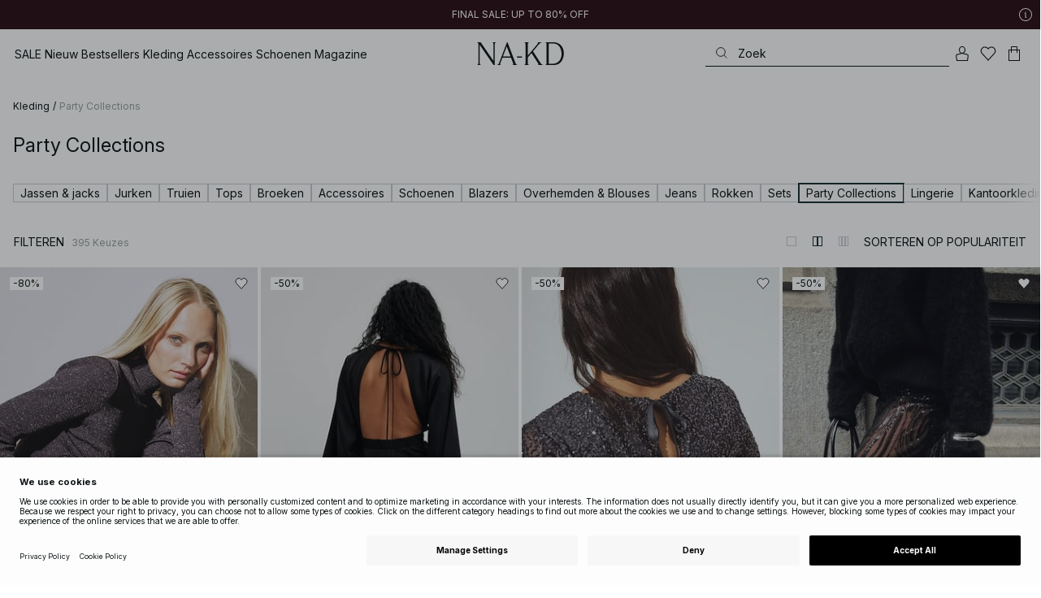

--- FILE ---
content_type: text/html; charset=utf-8
request_url: https://www.na-kd.com/nl/category/party-collections
body_size: 93663
content:


<!DOCTYPE html>
<html lang="nl">
<head>
    <meta charset="utf-8" />
    <meta name="viewport" content="user-scalable=no, width=device-width, initial-scale=1, maximum-scale=1">
    <meta name="robots" content="max-snippet:-1, max-image-preview:large, max-video-preview:-1" />
    
    <link rel="apple-touch-icon" sizes="180x180" href="/favicons/na-kd/apple-touch-icon.png?ref=5">
    <link rel="icon" type="image/png" href="/favicons/na-kd/favicon-32x32.png?ref=5" sizes="32x32">
    <link rel="icon" type="image/png" href="/favicons/na-kd/favicon-16x16.png?ref=5" sizes="16x16">
    <link rel="icon" type="image/png" href="/favicons/na-kd/favicon-192x192.png?ref=5" sizes="192x192">
    <link rel="icon" type="image/png" href="/favicons/na-kd/favicon-512x512.png?ref=5" sizes="512x512">
    <link rel="manifest" href="/manifest">
    <link rel="mask-icon" href="/favicons/na-kd/safari-pinned-tab.svg?ref=5" color="#ffffff">
    <link rel="shortcut icon" href="/favicons/na-kd/favicon.ico?ref=5">
    <meta name="msapplication-config" content="/browserconfig.xml">
    <meta name="theme-color" content="#ffffff">

		<link rel="preconnect" href="//app.usercentrics.eu">
		<link rel="preconnect" href="//api.usercentrics.eu">
		<link rel="preload" href="//app.usercentrics.eu/browser-ui/latest/loader.js" as="script">
		<script
            id="usercentrics-cmp"
            data-language="nl"
            data-settings-id="Jq_Vycyzq"
                        src="https://app.usercentrics.eu/browser-ui/latest/loader.js"
            async
        ></script>
    <link rel="preconnect" href="https://fonts.googleapis.com">
    <link rel="preconnect" href="https://fonts.gstatic.com" crossorigin>
    <link href="https://fonts.googleapis.com/css2?family=Inter:ital,opsz,wght@0,14..32,100..900;1,14..32,100..900&display=swap" rel="stylesheet">

    <!-- Font optical sizing fix for iOS 16.0-16.3 -->
<style>
.isSafari16lessThan4 h1 {
  font-variation-settings: 'opsz' 60;
}
.isSafari16lessThan4 h2 {
  font-variation-settings: 'opsz' 35;
}
.isSafari16lessThan4 h3 {
  font-variation-settings: 'opsz' 30;
}
.isSafari16lessThan4 body {
  font-variation-settings: 'opsz' 25;
}
.isSafari16lessThan4 footer {
  font-variation-settings: 'opsz' 12;
}
</style>

<script>
(() => {
  var root = document.getElementsByTagName('html')[0];
  if (
    navigator.userAgent.indexOf('Safari') !== -1 &&
    navigator.userAgent.indexOf('Chrome') === -1 &&
    (navigator.userAgent.indexOf('Version/16.1') !== -1 ||
      navigator.userAgent.indexOf('Version/16.2') !== -1 ||
      navigator.userAgent.indexOf('Version/16.3') !== -1)
  ) {
    root.classList.add('isSafari16lessThan4');
  }
})();
</script>

        <script type='text/plain' data-usercentrics='Raygun'>
            !function (a, b, c, d, e, f, g, h) {
                a.RaygunObject = e, a[e] = a[e] || function () {
                    (a[e].o = a[e].o || []).push(arguments)
                }, f = b.createElement(c), g = b.getElementsByTagName(c)[0],
                    f.async = 1, f.src = d, g.parentNode.insertBefore(f, g), h = a.onerror, a.onerror = function (b, c, d, f, g) {
                        h && h(b, c, d, f, g), g || (g = new Error(b)), a[e].q = a[e].q || [], a[e].q.push({
                            e: g
                        })
                    }
            }(window, document, "script", "//cdn.raygun.io/raygun4js/raygun.min.js", "rg4js");
        </script>
        <script type='text/plain' data-usercentrics='Raygun'>
            rg4js('apiKey', 'eZxmgfM65j2SFntKL6IKxQ==');
            rg4js('enableCrashReporting', true);
            rg4js('setVersion', '172.2939.11162');
            rg4js('options', {
                ignore3rdPartyErrors: true,
                ignoreAjaxError: true,
                ignoreAjaxAbort: true
            });
        </script>
        <script type='text/plain' data-usercentrics='Raygun'>
            window.rg4js&&window.rg4js("onBeforeSend",function(a){function b(a){if(!a||0===a.length)return!0;var b=a[0],c=a[a.length-1];return!b.ColumnNumber&&!b.LineNumber||!b.ColumnNumber&&1===b.LineNumber||1===a.length&&(!b.MethodName||b.MethodName.toLowerCase().indexOf("onerror")!==-1)||(c.MethodName||"").toLowerCase().indexOf("global code")!==-1||(b.MethodName||"").indexOf("getUnownedAutofillableFormFieldElements_")!==-1||"?"===b.MethodName||(b.FileName||"").indexOf("googleusercontent.com")!==-1}for(var c=["InvalidStateError","Network request failed","__gCrWeb"],d=0;d<c.length;d++)if(a.Details.Error.Message.indexOf(c[d])!==-1)return null;return b(a.Details.Error.StackTrace)?null:a});
        </script>

    <link rel="alternate" hreflang="de" href="https://www.na-kd.com/de/category/party-collections">
<link rel="alternate" hreflang="en" href="https://www.na-kd.com/en/category/party-collections">
<link rel="alternate" hreflang="fr" href="https://www.na-kd.com/fr/category/collection-de-soiree">
<link rel="alternate" hreflang="nl" href="https://www.na-kd.com/nl/category/party-collections">
<link rel="alternate" hreflang="da-DK" href="https://www.na-kd.com/dk/category/party-collections">
<link rel="alternate" hreflang="es-ES" href="https://www.na-kd.com/es/category/coleccion-fiesta">
<link rel="alternate" hreflang="nb-NO" href="https://www.na-kd.com/no/category/party-collections">
<link rel="alternate" hreflang="sv-SE" href="https://www.na-kd.com/sv/category/party-collections">
<link rel="alternate" hreflang="x-default" href="https://www.na-kd.com/en/category/party-collections">


    <link rel="next" id="next-page-rel" href="https://www.na-kd.com/nl/category/party-collections?page=2&skip=36&count=54">


    <title>Feestkleding │Prachtige feestkleren voor dames | NA-KD</title><link rel="stylesheet" type="text/css" href="/assets/browser.bundle.557c872852043782a95e.css" />
<link rel="stylesheet" type="text/css" href="/assets/countryadmin.bundle.557c872852043782a95e.css" />
<link rel="stylesheet" type="text/css" href="/assets/91.chunk.40135c3020647a7ef647.css" />
<link rel="stylesheet" type="text/css" href="/assets/93.chunk.f06a73f5eedaa43f81d7.css" />
<link rel="stylesheet" type="text/css" href="/assets/102.chunk.9518591881e782a86c71.css" />
<link rel="stylesheet" type="text/css" href="/assets/110.chunk.ec1d50263340a7658ddd.css" />
<link rel="stylesheet" type="text/css" href="/assets/116.chunk.2e36bcf802ffd5dcea04.css" />
<link rel="stylesheet" type="text/css" href="/assets/118.chunk.d0ddd098154dc06c1a5c.css" />
<link rel="stylesheet" type="text/css" href="/assets/119.chunk.61dba20a78e5e43eb553.css" />
<meta name="description" content="Vind jouw feestkleding voor dames in onze webshop. Straal nog meer dan anders in een glamoureuze outfit en word de ster van elk feest!" data-dynamic="1" />
<meta name="robots" content="index,follow" data-dynamic="1" />
<meta property="og:url" content="https://www.na-kd.com/nl/category/party-collections" data-dynamic="1" />
<meta property="og:type" content="website" data-dynamic="1" />
<meta property="og:title" content="Feestkleding │Prachtige feestkleren voor dames" data-dynamic="1" />
<meta property="og:description" content="Vind jouw feestkleding voor dames in onze webshop. Straal nog meer dan anders in een glamoureuze outfit en word de ster van elk feest!" data-dynamic="1" />

                <script>
                if (!('Promise' in window && Promise.prototype.finally)) {
                    document.write('<' + 'script src="/assets/polyfills.bundle.c73024c12419d8b0d458.js" onerror="window.rg4js&&window.rg4js(\'send\', new Error(\'Failed to load: /assets/polyfills.bundle.c73024c12419d8b0d458.js\'))"></' + 'script>');
                }
                </script>
                <script>
                window.scopeReady = new Promise(function (res, rej) { window.resolveScopeReady = res; window.rejectScopeReady = rej; });
                </script>
            <link rel="canonical" href="https://www.na-kd.com/nl/category/party-collections" id="link-canonical" />
<script src="/assets/browser.bundle.5a828ad8128b1efa9398.js" async></script>
<script src="/assets/vendor.chunk.013b4fafb3b1af2203c0.js" async></script>
<link rel="stylesheet" type="text/css" href="/assets/browser.bundle.557c872852043782a95e.css" />
<link rel="stylesheet" type="text/css" href="/assets/countryadmin.bundle.557c872852043782a95e.css" />


    <meta name="google-site-verification" content="yvZ4osUKGvt-nlPZIRBD4MtM5KAEIlt4BSLVpC6weq8">
<meta name="google-site-verification" content="ziOomWIg7Q7y0iy5IWpxWvYyl4zh_xHvFqark8KjQg0">


    

    <script>
        (function(c,l,a,r,i,t,y){
        c[a]=c[a]||function(){(c[a].q=c[a].q||[]).push(arguments)};
        t=l.createElement(r);t.async=1;t.src="https://www.clarity.ms/tag/"+i;
        y=l.getElementsByTagName(r)[0];y.parentNode.insertBefore(t,y);
        })(window, document, "clarity", "script", "s1xph44wfx");
    </script>

</head>
    <body>
        <script type="text/javascript">
  window.dataLayer = window.dataLayer || [];

  function gtag() {
    dataLayer.push(arguments);
  }

  gtag('consent', 'default', {
    ad_storage: 'denied',
    ad_user_data: 'denied',
    ad_personalization: 'denied',
    analytics_storage: 'denied',
    wait_for_update: 500,
  });

  // Enable ads data redaction by default [optional]
  gtag('set', 'ads_data_redaction', true);
</script>

    <script type="text/javascript">
        // Google Tag Manager
        (function(w, d, s, l, i) {
            w[l] = w[l] || [];
            w[l].push({
                'gtm.start': new Date().getTime(),
                event: 'gtm.js'
            });
            var f = d.getElementsByTagName(s)[0],
                j = d.createElement(s),
                dl = l != 'dataLayer' ? '&l=' + l : '';
            j.async = true;
            j.src =
                'https://www.googletagmanager.com/gtm.js?id=' + i + dl;
            f.parentNode.insertBefore(j, f);
        })(window, document, 'script', 'dataLayer', 'GTM-W9RJXK5'); 
    </script>

        <script type = 'text/plain'  data-usercentrics='Klaviyo'>
var _learnq = _learnq || [];
_learnq.push(['account', 'PF6Tdw']);
(function () {
var b = document.createElement('script'); b.type = 'text/javascript'; b.async = true;
b.src = ('https:' == document.location.protocol ? 'https://' : 'http://') + 'a.klaviyo.com/media/js/analytics/analytics.js';
var a = document.getElementsByTagName('script')[0]; a.parentNode.insertBefore(b, a);
})();
</script>

        <div>
            <style>
                #not-supported {
                    display: none;
                }

                body.oldbrowser #not-supported {
                    display: block;
                    width: 100%;
                    background: #ED4856;
                    color: white;
                    padding: 15px;
                    position: fixed;
                    z-index: 999;
                    -webkit-transform: translateZ(0);
                    top: 173px;
                    font-size: 16px;
                    text-align: center;
                }
            </style>
            <style media="screen and (max-width : 360px) and (-webkit-max-device-pixel-ratio : 2)">
                body.oldbrowser #not-supported {
                    top: 56px;
                }
            </style>
            <style media="only screen and (min-device-width: 320px) and (max-device-width: 480px) and (-webkit-device-pixel-ratio: 2) and (device-aspect-ratio: 2/3)">
                body.oldbrowser #not-supported {
                    top: 56px;
                }
            </style>
            <style media="screen and (device-aspect-ratio: 40/71)">
                body.oldbrowser #not-supported {
                    top: 56px;
                }
            </style>
            <div id="not-supported">
                Het lijkt erop dat je een oude browser gebruikt. Sommige delen van de website werken mogelijk niet naar behoren.
            </div>
            <div id="nakd-skip-to-content"></div>
            <div id="container">
<div style="height: 100vh; width: 100%">
    <div style="max-width: 1280px; margin: 0 auto; background: white; height: 100vh;">
        <a href="/" id="logo_splash_link" style="display: block; width: 60vw; max-width: 480px; max-height: 480px; margin: 0 auto; padding-top: 25vh; opacity: 0.3;">
<svg   viewBox="0 0 236 62" fill="none" xmlns="http://www.w3.org/2000/svg">
<path d="M41.2738 0V0.423291C41.2738 0.423291 44.6246 0.423291 44.6246 5.44836V51.2726L9.37492 0H0V0.423291C0 0.423291 3.35078 0.423291 3.35078 5.44836V56.5516C3.35078 61.5767 0 61.5767 0 61.5767V61.9939H10.0523V61.5767C10.0523 61.5767 6.70156 61.5767 6.70156 56.5516V6.83917L44.6186 61.9939H47.9693V5.38789C47.9996 0.423291 51.3262 0.423291 51.3262 0.423291V0H41.2738Z" fill="currentColor"/>
<path d="M104.158 56.6061C104.152 56.5879 104.146 56.5698 104.14 56.5516L82.6445 0H81.1687L59.6789 56.5456L59.6608 56.5879C57.7495 61.5767 54.2536 61.5767 54.2536 61.5767V61.9939H64.5418V61.5767C64.5418 61.5767 61.3785 61.5767 63.2354 56.6182L68.8301 41.8937H92.0617L97.6383 56.5637C99.5375 61.5767 96.35 61.5767 96.35 61.5767V61.9939H109.554V61.5828C109.56 61.5767 106.076 61.5767 104.158 56.6061ZM70.1123 38.5376L80.455 11.326L90.7976 38.5376H70.1123Z" fill="currentColor"/>
<path d="M179.436 61.5828V61.9939H176.079L176.073 61.9879H168.87L168.876 61.9939H165.525V61.5767C165.525 61.5767 168.585 61.5767 165.416 56.6061L165.374 56.5456L147.973 29.4852L137.763 41.6699V56.9145C137.92 61.5767 141.108 61.5767 141.108 61.5828V62H137.757V61.9879H128.34V61.5707C128.34 61.5707 131.69 61.5707 131.69 56.5456V5.44836C131.69 0.423291 128.34 0.423291 128.34 0.423291V0H141.108V0.423291C141.108 0.423291 137.92 0.423291 137.763 5.08554V36.4574L163.765 5.43022C167.95 0.423291 164.956 0.423291 164.956 0.423291V0H176.025V0.417244C176.025 0.417244 172.341 0.423291 168.15 5.39998L152.061 24.6053L172.988 57.1503C176.115 61.5767 179.442 61.5767 179.436 61.5828Z" fill="currentColor"/>
<path d="M231.742 13.0978C224.085 0.0120955 208.764 0 208.764 0H185.726V0.423291C185.726 0.423291 189.077 0.423291 189.077 5.44836V56.5516C189.077 61.5767 185.726 61.5767 185.726 61.5767V61.9939H208.764C236 61.9939 236 31.0212 236 31.0212C236 23.2749 234.294 17.4577 231.742 13.0978ZM226.292 46.9913C219.754 58.6439 206.672 58.6439 206.672 58.6439H195.15V3.37423L206.672 3.35004C229.927 3.35004 229.927 31.0212 229.927 31.0212C229.927 37.9268 228.476 43.1091 226.292 46.9913Z" fill="currentColor"/>
<path d="M107.781 38.5195L109.064 41.8937H121.838V38.5195H107.781Z" fill="currentColor"/>
<path d="M176.079 61.9939H168.876V61.9879H176.079V61.9939Z" fill="currentColor"/>
</svg>
        </a>
    </div>
</div></div>
            <div id="nakd-product-card-list-sustainable-box"></div>
            <div id="nakd-flyout"></div>
            <div id="nakd-tooltip"></div>
            <div id="nakd-modal"></div>
            <div id="nakd-toast"></div>
            <div style="display:none;display:-webkit-box;display:-webkit-flex;display:flex" id="flexbox"></div>
            <script>
                var flexEl = document.getElementById('flexbox');
                var validDisplays = ['-webkit-flex', 'flex'];
                var supportFlex = false;
                for (var i = 0; i < validDisplays.length; i++) {
                    if (validDisplays[i] === flexEl.style.display)
                        supportFlex = true;
                }
                if (!supportFlex || !('querySelector' in document) || !('localStorage' in window) || !('addEventListener' in window)) {
                    document.body.className += ' oldbrowser';
                }
            </script>
            <script>
                if (navigator.userAgent.indexOf('MSIE') !== -1 || navigator.appVersion.indexOf('Trident/') > 0) {
                    document.body.className += ' oldbrowser';
                }
            </script>
      
            
                <script>
                window.CURRENT_VERSION = '172.2939.11162';
                window.IS_SERVER_SIDE_RENDERED = false;
                window.APP_SHELL_DATA = {"siteSettings":{"localizationPage":{"url":"/nl/common-localization"},"searchPage":{"url":"/nl/search-page"},"checkoutPage":{"url":"/nl/afrekenen"},"orderConfirmationPage":{"url":"/nl/afrekenen/orderbevestiging"},"forgotPasswordPage":null,"myPagesPage":{"url":"/nl/mijn-paginas"},"myOrdersPage":{"url":"/nl/mijn-paginas/mijn-bestellingen"},"myNotificationsPage":{"url":"/nl/mijn-paginas/mijn-meldingen"},"myWardrobePage":{"url":"/nl/mijn-paginas/mijn-garderobe"},"myLikesPage":{"url":"/nl/mijn-likes"},"mySocialSellingPage":{"url":"/en/mijn-paginas/social-shopping"},"browseProductsPage":{"url":"/nl/zoek-producten"},"customerCarePage":{"url":"/nl/klantenservice/contact-us"},"returnsPage":{"url":"/nl/retourbeleid"},"termsAndConditionsPage":{"url":"/nl/voorwaarden"},"privacyPolicyPage":{"url":"/nl/privacy-beleid"},"customerServiceLandingPage":{"url":"/nl/klantenservice"},"socialSellingTermsPage":null,"circleProductsPage":null,"circleWhatHappensNext":null,"trackingPage":{"url":"/nl/tracking"},"enableSustainableLinkInBadge":false,"sustainablePage":{"url":"/en/sustainability-commitments"},"cookieConsentKey":"Jq_Vycyzq","myAccountInformationPage":{"url":"/en/mijn-paginas/my-account-information"},"returnPolicyPage":{"url":"/nl/retourbeleid"},"returnPortalPage":{"url":"/nl/return-portal"},"magazineArticleListingPage":null,"newArrivalsPage":{"url":"/nl/nieuw-binnen"},"appPromotionPage":null,"startPage":{"url":"/nl"}},"sizeGuideJson":"{\n  \"sizes\": {\n    \"clothes\": {\n      \"INT\": [\n        \"XX-Small\",\n        \"X-Small\",\n        \"Small\",\n        \"Medium\",\n        \"Large\",\n        \"X-Large\",\n        \"XX-Large\",\n        \"XXX-Large\",\n        \"4X-Large\",\n        \"5X-Large\",\n        \"6X-Large\",\n        \"7X-Large\"\n      ],\n      \"EU\": [\"32\", \"34\", \"36\", \"38\", \"40\", \"42\", \"44\", \"46\", \"48\", \"50\", \"52\", \"54\"],\n      \"UK/AUS\": [\"6\", \"8\", \"10\", \"12\", \"14\", \"16\", \"18\", \"20\", \"22\", \"24\", \"26\", \"28\"],\n      \"US\": [\"2\", \"4\", \"6\", \"8\", \"10\", \"12\", \"14\", \"16\", \"18\", \"20\", \"22\", \"24\"],\n      \"FR/ES\": [\"34\", \"36\", \"38\", \"40\", \"42\", \"44\", \"46\", \"48\", \"50\", \"52\", \"54\", \"56\"],\n      \"IT\": [\"38\", \"40\", \"42\", \"44\", \"46\", \"48\", \"50\", \"52\", \"54\", \"56\", \"58\", \"60\"]\n    },\n    \"alpha5\": {\n      \"INT\": [\"XS\", \"S\", \"M\", \"L\", \"XL\"],\n      \"EU\": [\"32\", \"34-36\", \"38-40\", \"42-44\", \"46\"],\n      \"UK/AUS\": [\"6\", \"8-10\", \"12-14\", \"16-18\", \"20\"],\n      \"US\": [\"2\", \"4-6\", \"8-10\", \"12-14\", \"16\"],\n      \"FR/ES\": [\"34\", \"36-38\", \"40-42\", \"44-46\", \"48\"],\n      \"IT\": [\"38\", \"40-42\", \"44-46\", \"48-50\", \"52\"]\n    },\n    \"waist\": {\n      \"INT\": [\n        \"XX-Small\",\n        \"X-Small\",\n        \"Small\",\n        \"Medium\",\n        \"Large\",\n        \"X-Large\",\n        \"XX-Large\",\n        \"XXX-Large\",\n        \"4X-Large\",\n        \"5X-Large\",\n        \"6X-Large\",\n        \"7X-Large\"\n      ],\n      \"EU\": [\"32\", \"34\", \"36\", \"38\", \"40\", \"42\", \"44\", \"46\", \"48\", \"50\", \"52\", \"54\"],\n      \"UK/AUS\": [\"6\", \"8\", \"10\", \"12\", \"14\", \"16\", \"18\", \"20\", \"22\", \"24\", \"26\", \"28\"],\n      \"US\": [\"2\", \"4\", \"6\", \"8\", \"10\", \"12\", \"14\", \"16\", \"18\", \"20\", \"22\", \"24\"],\n      \"FR/ES\": [\"34\", \"36\", \"38\", \"40\", \"42\", \"44\", \"46\", \"48\", \"50\", \"52\", \"54\", \"56\"],\n      \"IT\": [\"38\", \"40\", \"42\", \"44\", \"46\", \"48\", \"50\", \"52\", \"54\", \"56\", \"58\", \"60\"]\n    },\n    \"trousers\": {\n      \"INT\": [\n        \"XX-Small\",\n        \"X-Small\",\n        \"Small\",\n        \"Medium\",\n        \"Large\",\n        \"X-Large\",\n        \"XX-Large\",\n        \"XXX-Large\",\n        \"4X-Large\",\n        \"5X-Large\",\n        \"6X-Large\",\n        \"7X-Large\"\n      ],\n      \"EU\": [\"32\", \"34\", \"36\", \"38\", \"40\", \"42\", \"44\", \"46\", \"48\", \"50\", \"52\", \"54\"],\n      \"UK/AUS\": [\"6\", \"8\", \"10\", \"12\", \"14\", \"16\", \"18\", \"20\", \"22\", \"24\", \"26\", \"28\"],\n      \"US\": [\"2\", \"4\", \"6\", \"8\", \"10\", \"12\", \"14\", \"16\", \"18\", \"20\", \"22\", \"24\"],\n      \"FR/ES\": [\"34\", \"36\", \"38\", \"40\", \"42\", \"44\", \"46\", \"48\", \"50\", \"52\", \"54\", \"56\"],\n      \"IT\": [\"38\", \"40\", \"42\", \"44\", \"46\", \"48\", \"50\", \"52\", \"54\", \"56\", \"58\", \"60\"]\n    },\n    \"bras\": {\n      \"EU\": [\n        \"70A\",\n        \"75A\",\n        \"80A\",\n        \"85A\",\n        \"70B\",\n        \"75B\",\n        \"80B\",\n        \"85B\",\n        \"70C\",\n        \"75C\",\n        \"80C\",\n        \"85C\",\n        \"70D\",\n        \"75D\",\n        \"80D\",\n        \"85D\"\n      ],\n      \"UK\": [\n        \"32A\",\n        \"34A\",\n        \"36A\",\n        \"38A\",\n        \"32B\",\n        \"34B\",\n        \"36B\",\n        \"38B\",\n        \"32C\",\n        \"34C\",\n        \"36C\",\n        \"38C\",\n        \"32D\",\n        \"34D\",\n        \"36D\",\n        \"38D\"\n      ],\n      \"FR/ES\": [\n        \"85A\",\n        \"90A\",\n        \"95A\",\n        \"100A\",\n        \"85B\",\n        \"90B\",\n        \"95B\",\n        \"100B\",\n        \"85C\",\n        \"90C\",\n        \"95C\",\n        \"100C\",\n        \"85D\",\n        \"90D\",\n        \"95D\",\n        \"100D\"\n      ],\n      \"IT\": [\"2A\", \"3A\", \"4A\", \"5A\", \"2B\", \"3B\", \"4B\", \"5B\", \"2C\", \"3C\", \"4C\", \"5C\", \"2D\", \"3D\", \"4D\", \"5D\"]\n    },\n    \"shoes\": {\n      \"EU\": [\"35\", \"36\", \"37\", \"38\", \"39\", \"40\", \"41\", \"42\"],\n      \"UK\": [\"2\", \"3\", \"4\", \"5\", \"6\", \"7\", \"8\", \"9\"],\n      \"US\": [\"4,5\", \"5,5\", \"6,5\", \"7,5\", \"8,5\", \"9,5\", \"10,5\", \"11,5\"],\n      \"cm\": [\"22,3\", \"23\", \"23,6\", \"24,3\", \"25\", \"25,6\", \"26,3\", \"26,9\"],\n      \"INT\": []\n    },\n    \"kids\": {\n      \"EU\": [\"1.5 yr\", \"2 yr\", \"3 yr\", \"4 yr\", \"5 yr\", \"6 yr\", \"7 yr\", \"8 yr\"],\n      \"cm\": [\"86\", \"92\", \"98\", \"104\", \"110\", \"116\", \"122\", \"128\"],\n      \"INT\": []\n    },\n    \"phonecase\": {\n      \"EU\": []\n    }\n  },\n  \"measurements\": {\n    \"clothes\": {\n      \"Borst (cm)\": [\"80\", \"84\", \"88\", \"92\", \"96\", \"100\", \"104\", \"108\", \"114\", \"120\", \"126\", \"132\"],\n      \"Taille (cm)\": [\"62\", \"66\", \"70\", \"74\", \"78\", \"82\", \"86\", \"90\", \"96\", \"102\", \"108\", \"114\"],\n      \"Heupen (cm)\": [\"86\", \"90\", \"94\", \"98\", \"102\", \"106\", \"110\", \"114\", \"120\", \"126\", \"132\", \"138\"]\n    },\n    \"alpha5\": {\n      \"Borst (cm)\": [\"80\", \"88\", \"96\", \"104\", \"108\"],\n      \"Taille (cm)\": [\"60\", \"70\", \"78\", \"86\", \"90\"],\n      \"Heupen (cm)\": [\"86\", \"94\", \"102\", \"110\", \"114\"]\n    },\n    \"waist\": {\n      \"Taille (cm)\": [\"62\", \"66\", \"70\", \"74\", \"78\", \"82\", \"86\", \"90\", \"96\", \"102\", \"108\", \"114\"],\n      \"Heupen (cm)\": [\"86\", \"90\", \"94\", \"98\", \"102\", \"106\", \"110\", \"114\", \"120\", \"126\", \"132\", \"138\"]\n    },\n    \"trousers\": {\n      \"Taille (cm)\": [\"62\", \"66\", \"70\", \"74\", \"78\", \"82\", \"86\", \"90\", \"96\", \"102\", \"108\", \"114\"],\n      \"Heupen (cm)\": [\"86\", \"90\", \"94\", \"98\", \"102\", \"106\", \"110\", \"114\", \"120\", \"126\", \"132\", \"138\"]\n    },\n    \"bras\": {\n      \"Onder de borst (cm)\": [\n        \"68-72\",\n        \"73-77\",\n        \"78-82\",\n        \"83-87\",\n        \"68-72\",\n        \"73-77\",\n        \"78-82\",\n        \"83-87\",\n        \"68-72\",\n        \"73-77\",\n        \"78-82\",\n        \"83-87\",\n        \"68-72\",\n        \"73-77\",\n        \"78-82\",\n        \"83-87\"\n      ],\n      \"Borst (cm)\": [\n        \"82-84\",\n        \"87-89\",\n        \"92-94\",\n        \"97-99\",\n        \"84-86\",\n        \"89-91\",\n        \"94-96\",\n        \"99-101\",\n        \"86-88\",\n        \"91-93\",\n        \"96-98\",\n        \"101-103\",\n        \"88-90\",\n        \"93-95\",\n        \"98-100\",\n        \"103-105\"\n      ]\n    },\n    \"shoes\": {\n      \"cm\": [\"22,3\", \"23\", \"23,6\", \"24,3\", \"25\", \"25,6\", \"26,3\", \"26,9\"]\n    },\n    \"kids\": {\n      \"cm\": [\"86\", \"92\", \"98\", \"104\", \"110\", \"116\", \"122\", \"128\"]\n    },\n    \"phonecase\": {}\n  }\n}","sizeGuideData":{"type":"Avensia.Common.Features.AppShell.SizeGuideDataViewModel,Avensia.Common","context":null,"resolveMode":"manual","preloadBehavior":"overrideCache","preloaded":null},"myPageMenu":{"type":"Avensia.Common.Features.Account.MyPages.MyPageMenuViewModel,Avensia.Common","context":null,"resolveMode":"manual","preloadBehavior":"overrideCache","preloaded":null},"cart":{"type":"Avensia.Common.Features.Cart.Models.CartViewModel,Avensia.Common","context":null,"resolveMode":"auto","preloadBehavior":"overrideCache","preloaded":null},"lazyLoadedFooter":null,"footer":{"title":null,"backgroundColor":null,"newsletter":{"block":{"signupHeading":{"$c":"Schrijf je in om te genieten van speciale aanbiedingen, exclusieve events en ontvang 15 % korting op je eerste aankoop!"},"submitButtonText":{"$c":"SIGN UP"},"emailPlaceholderText":{"$c":"Enter your e-mail"},"privacyPolicyText":{"$c":"For details, check our privacy policy."},"signupModalSubtitleContent":{"$c":{"items":[{"text":{"$c":{"html":[{"tag":"div","children":["Schrijf je in om te genieten van speciale aanbiedingen, exclusieve events en ontvang 15 % korting op je eerste aankoop!"]}],"componentName":"EPiServer.Core.XhtmlString"}},"componentName":"Avensia.Common.Features.Shared.Blocks.Html.TextBlock"}],"componentName":"EPiServer.Core.ContentArea"}},"componentName":"Avensia.Common.Features.Shared.Blocks.Newsletter.NewsletterBlock"}},"copyrightContentArea":{"items":[{"iconUrl":{"$c":{"url":"/siteassets/nakd_logo.jpg?ref=562246FF6E"}},"versionNr":{"$c":null},"text":{"$c":"Copyright 2025 Nakdcom One World AB"},"componentName":"Avensia.Common.Features.Shared.Blocks.FooterBlocks.Copyright.CopyrightBlock"}],"componentName":"EPiServer.Core.ContentArea"},"legalLinks":{"links":[{"title":"Voorwaarden","text":"Voorwaarden","href":"/nl/voorwaarden"},{"title":"Voorwaarden Social Competities","text":"Voorwaarden Social Competities","href":"/nl/algemene-voorwaarden-social-competities"},{"title":"Privacy Beleid","text":"Privacy Beleid","href":"/nl/privacy-beleid"},{"title":"Cookie Policy","text":"Cookie Policy","href":"/nl/cookie-policy"}],"componentName":"EPiServer.SpecializedProperties.LinkItemCollection"},"infoPurchaseContentArea":null,"aboutShortBlocks":null,"optionLinksContentArea":{"items":[{"title":"Klantenservice","optionLinks":[{"linkText":"Hulp","linkUrl":"/nl/klantenservice","targetId":134887,"target":"_blank"},{"linkText":"Terugstuurbeleid","linkUrl":"/nl/retourbeleid","targetId":42032,"target":null},{"linkText":"Retourpagina","linkUrl":"/nl/return-portal","targetId":445724,"target":null},{"linkText":"Tracking page","linkUrl":"/nl/tracking","targetId":558284,"target":null},{"linkText":"Cadeaubon","linkUrl":"/nl/merken/na-kd-gift-card","targetId":1073744593,"target":null}],"isMobileVisible":true,"shouldShowPrivacySettings":false,"identifier":781611,"componentName":"Avensia.Common.Features.Shared.Blocks.FooterBlocks.OptionLinks.OptionLinksBlockViewModel"},{"title":"Over NA-KD","optionLinks":[{"linkText":"Over ons","linkUrl":"/nl/over","targetId":42066,"target":null},{"linkText":"Carrière","linkUrl":"https://career.na-kd.com/","targetId":-1,"target":"_blank"},{"linkText":"Bedrijfsinformatie","linkUrl":"/nl/juridische-entiteit","targetId":42072,"target":null},{"linkText":"Duurzaamheid","linkUrl":"/en/sustainability-commitments","targetId":471791,"target":null}],"isMobileVisible":true,"shouldShowPrivacySettings":false,"identifier":306,"componentName":"Avensia.Common.Features.Shared.Blocks.FooterBlocks.OptionLinks.OptionLinksBlockViewModel"},{"title":"Volg ons","optionLinks":[{"linkText":"Instagram","linkUrl":"https://www.instagram.com/nakdfashion/","targetId":-1,"target":null},{"linkText":"TikTok","linkUrl":"https://www.tiktok.com/@nakdfashion?","targetId":-1,"target":null},{"linkText":"Facebook","linkUrl":"https://www.facebook.com/nakdfashion","targetId":-1,"target":null},{"linkText":"Pinterest","linkUrl":"https://www.pinterest.com/nakdfashion/","targetId":-1,"target":null},{"linkText":"YouTube","linkUrl":"https://www.youtube.com/channel/UCRR2QSC4q5ANQGq4D5YxZuA/featured","targetId":-1,"target":null}],"isMobileVisible":true,"shouldShowPrivacySettings":false,"identifier":303,"componentName":"Avensia.Common.Features.Shared.Blocks.FooterBlocks.OptionLinks.OptionLinksBlockViewModel"}],"componentName":"EPiServer.Core.ContentArea"}},"mainMenu":{"drawerFooterLinks":[{"url":"/nl/klantenservice","name":"FAQ"},{"url":"/nl/klantenservice","name":"Customer Care"}],"drawerHeaderImages":null,"drawerPromotion":{"items":[{"html":{"$c":{"html":[{"tag":"style","children":[".sg-BlackWeek1-badge,\n.sg-BlackWeek2-badge,\n.sg-BlackWeek3-badge,\n.sg-BlackWeek4-badge,\n.sg-DiscountAppliedAtCheckout-badge {\n  background: #0c1214;\n  color: #ffffff;\n}\n"]}],"componentName":"EPiServer.Core.XhtmlString"}},"displayImage":{"$c":false},"blockHeight":{"$c":0.0},"blockWidth":{"$c":0.0},"componentName":"Avensia.Common.Features.Shared.Blocks.Html.HtmlBlock"},{"html":{"$c":{"html":[{"tag":"style","children":["\n  /* ACQ-1176 */\n\nsvg[stroke-width='nonScaling'] altGlyph,\nsvg[stroke-width='nonScaling'] circle,\nsvg[stroke-width='nonScaling'] ellipse,\nsvg[stroke-width='nonScaling'] line,\nsvg[stroke-width='nonScaling'] path,\nsvg[stroke-width='nonScaling'] polygon,\nsvg[stroke-width='nonScaling'] polyline,\nsvg[stroke-width='nonScaling'] rect,\nsvg[stroke-width='nonScaling'] text,\nsvg[stroke-width='nonScaling'] textPath,\nsvg[stroke-width='nonScaling'] tref,\nsvg[stroke-width='nonScaling'] tspan {\n  vector-effect: non-scaling-stroke;\n  stroke: currentColor;\n}\n\n"]}],"componentName":"EPiServer.Core.XhtmlString"}},"displayImage":{"$c":false},"blockHeight":{"$c":0.0},"blockWidth":{"$c":0.0},"componentName":"Avensia.Common.Features.Shared.Blocks.Html.HtmlBlock"}],"componentName":"EPiServer.Core.ContentArea"},"mobileMenuDarkTheme":false,"mobileMenuBackgroundColorOverride":null},"menu":{"menuItems":[{"url":"/nl/outlet","name":"SALE","images":[],"submenuItems":null,"colorScheme":"dark","backgroundColorOverride":null,"headerColorOverride":null,"id":980213,"targetId":848141},{"url":"/nl/nieuw-binnen","name":"Nieuw","images":[],"submenuItems":null,"colorScheme":"dark","backgroundColorOverride":null,"headerColorOverride":null,"id":941373,"targetId":42075},{"url":"/nl/bestsellers","name":"Bestsellers","images":[],"submenuItems":null,"colorScheme":"dark","backgroundColorOverride":null,"headerColorOverride":null,"id":941390,"targetId":45264},{"url":"/nl/zoek-producten","name":"Kleding","images":[{"image":{"$c":{"url":"/globalassets/menu/2026/01-january/trending-1.jpg?ref=66499863E3"}},"title":{"$c":"Pre-Spring"},"link":{"$c":{"url":"/nl/campagnes/2025/a-pre-spring-sneak-peek"}},"columnSpan":{"$c":0},"componentName":"Avensia.Common.Features.SiteLayout.MainMenu.Blocks.MenuImageBlock"},{"image":{"$c":{"url":"/globalassets/menu/2026/01-january/trending-2.jpg?ref=C53CD97AE8"}},"title":{"$c":"Tailoring"},"link":{"$c":{"url":"/nl/category/kantoorkleding"}},"columnSpan":{"$c":0},"componentName":"Avensia.Common.Features.SiteLayout.MainMenu.Blocks.MenuImageBlock"},{"image":{"$c":{"url":"/globalassets/menu/2026/01-january/trending-3.jpg?ref=FDA4D1C767"}},"title":{"$c":"Coats & Jackets"},"link":{"$c":{"url":"/nl/category/jassen--jacks"}},"columnSpan":{"$c":0},"componentName":"Avensia.Common.Features.SiteLayout.MainMenu.Blocks.MenuImageBlock"}],"submenuItems":[{"header":"CATEGORIEËN","links":[{"url":"/nl/zoek-producten","name":"Alles bekijken","targetId":37986,"color":null},{"url":"/nl/outlet","name":"SALE","targetId":848141,"color":"#EB1010"},{"url":"/nl/category/jurken","name":"Jurken","targetId":1073742585,"color":null},{"url":"/nl/category/tops","name":"Tops","targetId":1073742592,"color":null},{"url":"/nl/category/truien","name":"Truien","targetId":1073742600,"color":null},{"url":"/nl/category/hoodies--sweatshirts","name":"Hoodies & Sweatshirts","targetId":1073745203,"color":null},{"url":"/nl/category/overhemden--blouses","name":"Overhemden & Blouses","targetId":1073743294,"color":null},{"url":"/nl/category/jassen--jacks","name":"Jassen & Jacks","targetId":1073742624,"color":null},{"url":"/nl/category/blazers","name":"Blazers","targetId":1073742718,"color":null},{"url":"/nl/category/broeken","name":"Broeken","targetId":1073742692,"color":null},{"url":"/nl/category/jeans","name":"Jeans","targetId":1073743634,"color":null},{"url":"/nl/category/rokken","name":"Rokken","targetId":1073742644,"color":null},{"url":"/nl/category/shorts","name":"Shorts","targetId":1073742638,"color":null},{"url":"/nl/category/zwemkleding","name":"Zwemkleding","targetId":1073742614,"color":null},{"url":"/nl/category/lingerie","name":"Lingerie","targetId":1073742662,"color":null},{"url":"/nl/category/sets","name":"Sets","targetId":1073744122,"color":null},{"url":"/nl/categories/premium-selection","name":"Premium Selection","targetId":961406,"color":null},{"url":"/nl/category/party-collections","name":"Party Collections","targetId":1073744025,"color":null}]}],"colorScheme":"dark","backgroundColorOverride":null,"headerColorOverride":null,"id":941391,"targetId":37986},{"url":"/nl/category/accessoires","name":"Accessoires","images":[{"image":{"$c":{"url":"/globalassets/menu/2026/01-january/acc/acc_bags.jpg?ref=1F3B61C166"}},"title":{"$c":"Bags"},"link":{"$c":{"url":"/nl/category/accessoires/tassen"}},"columnSpan":{"$c":0},"componentName":"Avensia.Common.Features.SiteLayout.MainMenu.Blocks.MenuImageBlock"},{"image":{"$c":{"url":"/globalassets/menu/2026/01-january/acc/acc_newin.jpg?ref=6EDD9EDA2E"}},"title":{"$c":"New in"},"link":{"$c":{"url":"/nl/category/accessoires?sortBy=date"}},"columnSpan":{"$c":0},"componentName":"Avensia.Common.Features.SiteLayout.MainMenu.Blocks.MenuImageBlock"},{"image":{"$c":{"url":"/globalassets/menu/2026/01-january/acc/acc_preminum.jpg?ref=ABCD483035"}},"title":{"$c":"Premium Accessories"},"link":{"$c":{"url":"/nl/categories/premium-selection?sortBy=popularity&count=18&p_categories_en-us=c_1-32935"}},"columnSpan":{"$c":0},"componentName":"Avensia.Common.Features.SiteLayout.MainMenu.Blocks.MenuImageBlock"}],"submenuItems":[{"header":"CATEGORIEËN","links":[{"url":"/nl/category/accessoires","name":"Alles bekijken","targetId":1073742631,"color":null},{"url":"/nl/category/accessoires/tassen","name":"Tassen","targetId":1073742674,"color":null},{"url":"/nl/category/accessoires/sieraden","name":"Sieraden","targetId":1073742630,"color":null},{"url":"/nl/category/accessoires/zonnebrillen","name":"Zonnebrillen","targetId":1073742677,"color":null},{"url":"/nl/category/accessoires/riemen","name":"Riemen","targetId":1073742834,"color":null},{"url":"/nl/category/accessoires/sjaals","name":"Sjaals","targetId":1073742737,"color":null},{"url":"/nl/category/accessoires/hoeden--petten","name":"Hoeden & Petten","targetId":1073742722,"color":null},{"url":"/nl/category/accessoires/haaraccessoires","name":"Haaraccessoires","targetId":1073742859,"color":null},{"url":"/nl/category/accessoires/handschoenen","name":"Handschoenen","targetId":1073742721,"color":null}]}],"colorScheme":"dark","backgroundColorOverride":null,"headerColorOverride":null,"id":941374,"targetId":1073742631},{"url":"/nl/category/schoenen","name":"Schoenen","images":[{"image":{"$c":{"url":"/globalassets/menu/2026/01-january/shoes/shoes-1.jpg?ref=99E75CA42A"}},"title":{"$c":"Heels"},"link":{"$c":{"url":"/nl/category/schoenen/hakken"}},"columnSpan":{"$c":0},"componentName":"Avensia.Common.Features.SiteLayout.MainMenu.Blocks.MenuImageBlock"},{"image":{"$c":{"url":"/globalassets/menu/2026/01-january/shoes/shoes-2.jpg?ref=815A7E3626"}},"title":{"$c":"Flats"},"link":{"$c":{"url":"/nl/category/schoenen/platte-schoenen"}},"columnSpan":{"$c":0},"componentName":"Avensia.Common.Features.SiteLayout.MainMenu.Blocks.MenuImageBlock"},{"image":{"$c":{"url":"/globalassets/menu/2026/01-january/shoes/shoes-3.jpg?ref=C3108A88E2"}},"title":{"$c":"Premium shoes"},"link":{"$c":{"url":"/nl/categories/premium-selection?sortBy=popularity&count=18&p_categories_en-us=c_1-32961"}},"columnSpan":{"$c":0},"componentName":"Avensia.Common.Features.SiteLayout.MainMenu.Blocks.MenuImageBlock"}],"submenuItems":[{"header":"CATEGORIEËN","links":[{"url":"/nl/category/schoenen","name":"Alles bekijken","targetId":1073742620,"color":null},{"url":"/nl/category/schoenen/platte-schoenen","name":"Platte Schoenen","targetId":1073744115,"color":null},{"url":"/nl/category/schoenen/hakken","name":"Hakken","targetId":1073745199,"color":null},{"url":"/nl/category/schoenen/leren-schoenen","name":"Leren schoenen","targetId":1073745538,"color":null},{"url":"/nl/category/schoenen/boots","name":"Boots","targetId":1073742655,"color":null}]}],"colorScheme":"dark","backgroundColorOverride":null,"headerColorOverride":null,"id":941406,"targetId":1073742620},{"url":"/en/magazine","name":"Magazine","images":[],"submenuItems":null,"colorScheme":"dark","backgroundColorOverride":null,"headerColorOverride":null,"id":941414,"targetId":930990}],"mobileSubmenuItems":[{"url":"/nl/mijn-paginas","name":"Mitt konto","targetId":42071,"color":null},{"url":"/nl/klantenservice","name":"Klantenservice","targetId":134887,"color":null}]},"currentUser":{"isLoggedIn":false,"email":null,"firstName":null,"fullName":null,"userName":null,"instagramAccount":null,"country":null,"trackingUser":null,"optimizelyKey":"89ce2536-971a-4432-aa8c-55bdfafddd83","optimizelyUserAttributes":{"IsLoggedIn":false,"Platform":"Desktop","CountryCode":"NLD","Language":"nl-NL","$opt_user_agent":"Mozilla/5.0 (Macintosh; Intel Mac OS X 10_15_7) AppleWebKit/537.36 (KHTML, like Gecko) Chrome/131.0.0.0 Safari/537.36; ClaudeBot/1.0; +claudebot@anthropic.com)","UserAgent":"Mozilla/5.0 (Macintosh; Intel Mac OS X 10_15_7) AppleWebKit/537.36 (KHTML, like Gecko) Chrome/131.0.0.0 Safari/537.36; ClaudeBot/1.0; +claudebot@anthropic.com)"},"isUserBlocked":false},"currency":"EUR","logoContent":"<svg   viewBox=\"0 0 236 62\" fill=\"none\" xmlns=\"http://www.w3.org/2000/svg\">\n<path d=\"M41.2738 0V0.423291C41.2738 0.423291 44.6246 0.423291 44.6246 5.44836V51.2726L9.37492 0H0V0.423291C0 0.423291 3.35078 0.423291 3.35078 5.44836V56.5516C3.35078 61.5767 0 61.5767 0 61.5767V61.9939H10.0523V61.5767C10.0523 61.5767 6.70156 61.5767 6.70156 56.5516V6.83917L44.6186 61.9939H47.9693V5.38789C47.9996 0.423291 51.3262 0.423291 51.3262 0.423291V0H41.2738Z\" fill=\"currentColor\"/>\n<path d=\"M104.158 56.6061C104.152 56.5879 104.146 56.5698 104.14 56.5516L82.6445 0H81.1687L59.6789 56.5456L59.6608 56.5879C57.7495 61.5767 54.2536 61.5767 54.2536 61.5767V61.9939H64.5418V61.5767C64.5418 61.5767 61.3785 61.5767 63.2354 56.6182L68.8301 41.8937H92.0617L97.6383 56.5637C99.5375 61.5767 96.35 61.5767 96.35 61.5767V61.9939H109.554V61.5828C109.56 61.5767 106.076 61.5767 104.158 56.6061ZM70.1123 38.5376L80.455 11.326L90.7976 38.5376H70.1123Z\" fill=\"currentColor\"/>\n<path d=\"M179.436 61.5828V61.9939H176.079L176.073 61.9879H168.87L168.876 61.9939H165.525V61.5767C165.525 61.5767 168.585 61.5767 165.416 56.6061L165.374 56.5456L147.973 29.4852L137.763 41.6699V56.9145C137.92 61.5767 141.108 61.5767 141.108 61.5828V62H137.757V61.9879H128.34V61.5707C128.34 61.5707 131.69 61.5707 131.69 56.5456V5.44836C131.69 0.423291 128.34 0.423291 128.34 0.423291V0H141.108V0.423291C141.108 0.423291 137.92 0.423291 137.763 5.08554V36.4574L163.765 5.43022C167.95 0.423291 164.956 0.423291 164.956 0.423291V0H176.025V0.417244C176.025 0.417244 172.341 0.423291 168.15 5.39998L152.061 24.6053L172.988 57.1503C176.115 61.5767 179.442 61.5767 179.436 61.5828Z\" fill=\"currentColor\"/>\n<path d=\"M231.742 13.0978C224.085 0.0120955 208.764 0 208.764 0H185.726V0.423291C185.726 0.423291 189.077 0.423291 189.077 5.44836V56.5516C189.077 61.5767 185.726 61.5767 185.726 61.5767V61.9939H208.764C236 61.9939 236 31.0212 236 31.0212C236 23.2749 234.294 17.4577 231.742 13.0978ZM226.292 46.9913C219.754 58.6439 206.672 58.6439 206.672 58.6439H195.15V3.37423L206.672 3.35004C229.927 3.35004 229.927 31.0212 229.927 31.0212C229.927 37.9268 228.476 43.1091 226.292 46.9913Z\" fill=\"currentColor\"/>\n<path d=\"M107.781 38.5195L109.064 41.8937H121.838V38.5195H107.781Z\" fill=\"currentColor\"/>\n<path d=\"M176.079 61.9939H168.876V61.9879H176.079V61.9939Z\" fill=\"currentColor\"/>\n</svg>\n","logoIsSvg":true,"countries":{"AND":"Andorra","AUS":"Australia","AUT":"Austria","BEL":"Belgium","BIH":"Bosnia and Herzegovina","BRN":"Brunei Darussalam","BGR":"Bulgaria","HRV":"Croatia","CYP":"Cyprus","CZE":"Czechia","DNK":"Denmark","DJI":"Djibouti","EST":"Estonia","ETH":"Ethiopia","FJI":"Fiji","FIN":"Finland","FRA":"France","DEU":"Germany","GRC":"Greece","HTI":"Haiti","HUN":"Hungary","ISL":"Iceland","IRL":"Ireland","ITA":"Italy","JAM":"Jamaica","JPN":"Japan","KWT":"Kuwait","LAO":"Lao People's Democratic Republic","LVA":"Latvia","LTU":"Lithuania","LUX":"Luxembourg","MDG":"Madagascar","MLT":"Malta","MEX":"Mexico","MCO":"Monaco","MOZ":"Mozambique","NLD":"Netherlands","NZL":"New Zealand","NIC":"Nicaragua","NOR":"Norway","PRY":"Paraguay","POL":"Poland","PRT":"Portugal","QAT":"Qatar","ROU":"Romania","SAU":"Saudi Arabia","SGP":"Singapore","SVK":"Slovakia","SVN":"Slovenia","ESP":"Spain","SWE":"Sweden","CHE":"Switzerland","ARE":"United Arab Emirates","GBR":"United Kingdom","USA":"United States","ALA":"Åland Islands"},"currentCountryCode":"NLD","currentTwoLetterCountryCode":"NL","facebook":{"isEnabled":true,"appId":"387142894826257","xfbml":true,"version":"v24.0"},"headerDeliveryDays":null,"returnPolicyContent":{"items":[{"html":{"$c":{"html":[{"tag":"div","attr":{"className":"wrapabout"},"children":["\n",{"tag":"div","attr":{"className":"inner"},"children":["\n",{"tag":"h2","attr":{"className":"headline"},"children":["Retourbeleid"]},"\n",{"tag":"h3","attr":{"className":"headline"},"children":["Wij maken retourneren gemakkelijk!"]},"\n",{"tag":"ul","children":["\n",{"tag":"li","attr":{"className":"info-pp"},"children":["\n",{"tag":"p","children":[{"tag":"span","attr":{"style":{"fontWeight":"400"}},"children":["We accepteren het terugsturen van artikelen in originele staat binnen ",{"tag":"strong","children":["30 dagen"]}," na ontvangst, met recht op volledige terugbetaling. Voor retouren brengen we een vergoeding in rekening die van je terugbetaling wordt afgetrokken. Bekijk"]},{"tag":"a","attr":{"href":"/nl/klantenservice/retouren?ssw=1&ssr=off","target":"_blank","rel":"noopener"},"children":[" ",{"tag":"strong","children":[{"tag":"u","children":["hier"]}]}]},{"tag":"span","attr":{"style":{"fontWeight":"400"}},"children":[" de kosten voor jouw land."]}]},"\n"]},"\n",{"tag":"li","attr":{"className":"info-pp"},"children":[{"tag":"span","attr":{"style":{"fontWeight":"400"}},"children":["Stuur je 4 of meer artikelen van je bestelling terug, dan betaal je ",{"tag":"strong","children":["1 EUR per extra artikel."]}]}]},"\n",{"tag":"li","attr":{"className":"info-pp"},"children":[{"tag":"span","attr":{"style":{"fontWeight":"400"}},"children":["Met originele staat bedoelen we dat elk product dat je retourneert in dezelfde staat moet verkeren als waarin je het hebt ontvangen en met alle labels er nog aan bevestigd. Geretourneerde artikelen mogen niet zijn gebruikt, gewassen of aangetast."]}]},"\n",{"tag":"li","attr":{"className":"info-pp"},"children":[{"tag":"span","attr":{"style":{"fontWeight":"400"}},"children":["Om hygiënische redenen kan je ondergoed en zwemkleding alleen retourneren als de hygiënesticker er nog op zit. Sieraden – het verzegelde plastic is niet geopend. "]}]},"\n",{"tag":"li","attr":{"className":"info-pp"},"children":[{"tag":"span","attr":{"style":{"fontWeight":"400"}},"children":["Je hebt altijd recht op ",{"tag":"strong","children":["één"]}," vooraf betaald retourlabel per bestelling. Als je een tweede keer moet retourneren, neem dan contact op met onze klantenservice. "]}]},"\n",{"tag":"li","attr":{"className":"info-pp"},"children":[{"tag":"span","attr":{"style":{"fontWeight":"400"}},"children":["NA-KD behoudt zich het recht voor om retourzendingen te weigeren die na het toegestane retourvenster van 30 dagen en/of anderszins buiten het Retourbeleid zijn verzonden. In geval van een geweigerde retourzending, mogen we de artikelen op jouw kosten terugsturen naar het bezorgadres om de bezorgkosten te dekken."]}]},"\n",{"tag":"li","attr":{"className":"info-pp"},"children":[{"tag":"span","attr":{"style":{"fontWeight":"400"}},"children":["Als je een bestelling wilt retourneren, registreer dan je retourzending via ",{"tag":"a","attr":{"href":"/nl/return-portal","target":"_blank","rel":"noopener"},"children":[{"tag":"strong","children":[{"tag":"u","children":["na-kd.com/returns"]}]}]},". Na registratie ontvangt je de retourinstructies."]}]},"\n",{"tag":"li","attr":{"className":"info-pp"},"children":[{"tag":"span","attr":{"style":{"fontWeight":"400"}},"children":["We proberen je retourzending binnen ",{"tag":"strong","children":["14-21 dagen"]}," te verwerken en je ook binnen deze termijn terug te betalen."]}]},"\n",{"tag":"li","attr":{"className":"info-pp"},"children":[{"tag":"span","attr":{"style":{"fontWeight":"400"}},"children":["De terugbetaling gebeurt via de oorspronkelijke betaalmethode."]}]},"\n",{"tag":"li","attr":{"className":"info-pp"},"children":[{"tag":"span","attr":{"style":{"fontWeight":"400"}},"children":["Als je een artikel wilt wijzigen voor een andere kleur of maat, retourneer dan het ongewenste artikel en plaats een nieuwe bestelling. Meer informatie vind je ",{"tag":"strong","children":[{"tag":"a","attr":{"href":"/nl/klantenservice/retouren?ssw=1&ssr=off","target":"_blank","rel":"noopener"},"children":[{"tag":"u","children":["hier"]}," "]}]},"in onze veelgestelde vragen."]}]},"\n",{"tag":"li","attr":{"className":"info-pp"},"children":[{"tag":"span","attr":{"style":{"fontWeight":"400"}},"children":["Alle artikelen worden bij terugzending individueel beoordeeld. Als we een geretourneerd artikel in een ongeschikte staat ontvangen, behouden we ons het recht voor om een terugbetaling te weigeren en in het geval van niet-naleving van dit Retourbeleid riskeert je dat je wordt opgeschort volgens ons ",{"tag":"strong","children":[{"tag":"a","attr":{"href":"/nl/voorwaarden?ssw=1&ssr=off","target":"_blank","rel":"noopener"},"children":[{"tag":"u","children":["Beleid inzake Eerlijk Gebruik"]},"."]}]}]}]},"\n",{"tag":"li","attr":{"className":"info-pp"},"children":[{"tag":"span","attr":{"style":{"fontWeight":"400"}},"children":["Je bent verantwoordelijk voor de artikelen die je wilt retourneren totdat wij ze ontvangen. Bewaar altijd het retourlabel van de vervoerder."]}]},"\n",{"tag":"li","attr":{"className":"info-pp"},"children":[{"tag":"span","attr":{"style":{"fontWeight":"400"}},"children":["We zijn niet verantwoordelijk voor artikelen die per ongeluk aan ons worden geretourneerd."]}]},"\n",{"tag":"li","attr":{"className":"info-pp"},"children":["\n",{"tag":"p","children":[{"tag":"span","attr":{"style":{"fontWeight":"400"}},"children":["Als de goederen beschadigd of defect zijn bij levering, neem dan altijd contact op met de klantenservice. Van daaruit wordt u gevraagd de goederen terug te sturen voor een volledige terugbetaling."]}]},"\n"]},"\n",{"tag":"li","attr":{"className":"info-pp"},"children":[{"tag":"span","attr":{"style":{"fontWeight":"400"}},"children":["Bekijk",{"tag":"a","attr":{"href":"/nl/klantenservice/retouren?ssw=1&ssr=off","target":"_blank","rel":"noopener"},"children":[" ",{"tag":"strong","children":[{"tag":"u","children":["hier"]}]}]}," alle veelgestelde vragen over retourzendingen en terugbetalingen."]}]},"\n"]},"\n"]},"\n"]}],"componentName":"EPiServer.Core.XhtmlString"}},"displayImage":{"$c":false},"blockHeight":{"$c":0.0},"blockWidth":{"$c":0.0},"componentName":"Avensia.Common.Features.Shared.Blocks.Html.HtmlBlock"},{"contentLink":{"$c":{"url":"/contentassets/36f4ec49b84c412ea3f1657d6739f21b/main.css?ref=4A1DA615D0"}},"componentName":"Avensia.Common.ContentTypes.Content.StylesheetDataModel"}],"componentName":"EPiServer.Core.ContentArea"},"sinSustainablityBannerUspContentInput":null,"maxRequestLength":30000000,"searchPlaceholder":"Zoek","minimumOrderValue":{"minimumOrderValue":59.00,"addOnCost":4.95,"isEnabled":true,"siteId":"d8f0088f-adc2-414e-ad58-554b8451e2d4","countryCode":"NLD"},"cultures":[{"name":"English (USA)","prefix":"en","id":"en-US","language":"en","countryCode":"USA","languageName":"english","englishLanguageName":"english","threeLetterISOLanguageName":"eng","twoLetterISOLanguageName":"en"},{"name":"Nederlands (Nederland)","prefix":"nl","id":"nl-NL","language":"nl","countryCode":"NLD","languageName":"nederlands","englishLanguageName":"dutch","threeLetterISOLanguageName":"nld","twoLetterISOLanguageName":"nl"}],"currentCulture":{"name":"Nederlands (Nederland)","prefix":"nl","id":"nl-NL","language":"nl","countryCode":"NLD","languageName":"nederlands","englishLanguageName":"dutch","threeLetterISOLanguageName":"nld","twoLetterISOLanguageName":"nl"},"defaultCulture":{"name":"Nederlands (Nederland)","prefix":"nl","id":"nl-NL","language":"nl","countryCode":"NLD","languageName":"nederlands","englishLanguageName":"dutch","threeLetterISOLanguageName":"nld","twoLetterISOLanguageName":"nl"},"paymentMethods":[{"icon":"klarna","altText":"Klarna"},{"icon":"amex","altText":"Amex"},{"icon":"mastercard","altText":"Mastercard"},{"icon":"visa","altText":"Visa"}],"countryShouldUseHouseNumber":false,"applicationInsightsInstrumentationKey":"02a5c560-1a86-41b7-b5e3-182c61565aa2","enableSocialSelling":false,"enableCustomerLightForSocialSelling":true,"enableCircleFeatureInEpi":true,"enableCircleBuying":false,"enableCircleSelling":false,"enableKidsCollection":true,"adyenSdkUrl":"https://checkoutshopper-live.adyen.com/checkoutshopper/assets/js/sdk/checkoutSDK.1.9.8.min.js","nakdApiUrl":"https://api.na-kd.com","trustedECommerceList":[],"productUsps":{"uspHeader":"Gratis levering naar Nederland binnen 3-5 werkdagen*","giftCardUspHeader":"Hoe e-cadeaubonnen werken","giftCardUsps":["Direct naar je gemaild - klaar om te gebruiken","Afdrukken of doorsturen als e-mail","Geldig voor 1 jaar vanaf aankoopdatum"],"uspsIncludingLinks":[{"usp":"Veilige betalingen","uri":"","linkText":""},{"usp":"30 dagen retourbeleid ​​​ {link}Lees meer{/link}","uri":"/nl/Klantenservice/retouren/","linkText":null}]},"countryCanPurchaseGiftCards":true,"isDesktop":true,"klaviyoOrderFlowSiteParameter":"na-kd.com","externalLoginModel":{"redirectUrls":[{"provider":"apple","redirectUrl":"https://www.na-kd.com/externallogin/callback?provider=apple","currentUserIsConnected":false}],"state":"pWZ+vZ+7Z1wxm0xbU2uy+IGQ4V37DYdJPsJ2qAo78fY=","klarnaSignInClientId":"47ad4e51-0dcf-4495-bde1-ab94ed271d26"},"enableAppleLogin":true,"enableShipup":false,"isProductionEnvironment":true,"cacheUtcDate":"2026-01-15T04:30:30.0806821Z","enableImageResizePrefix":true,"loopCatwalkVideos":2,"siteName":"NA-KD","csrfToken":null,"allLanguages":[{"name":"English (USA)","prefix":"en","id":"en-US","language":"en","countryCode":"USA","languageName":"english","englishLanguageName":"english","threeLetterISOLanguageName":"eng","twoLetterISOLanguageName":"en"},{"name":"Deutsch (Germany)","prefix":"de","id":"de-DE","language":"de","countryCode":"DEU","languageName":"deutsch","englishLanguageName":"german","threeLetterISOLanguageName":"deu","twoLetterISOLanguageName":"de"},{"name":"Français (France)","prefix":"fr","id":"fr-FR","language":"fr","countryCode":"FRA","languageName":"français","englishLanguageName":"french","threeLetterISOLanguageName":"fra","twoLetterISOLanguageName":"fr"},{"name":"Svenska (Sverige)","prefix":"sv","id":"sv-SE","language":"sv","countryCode":"SWE","languageName":"svenska","englishLanguageName":"swedish","threeLetterISOLanguageName":"swe","twoLetterISOLanguageName":"sv"},{"name":"Nederlands (Nederland)","prefix":"nl","id":"nl-NL","language":"nl","countryCode":"NLD","languageName":"nederlands","englishLanguageName":"dutch","threeLetterISOLanguageName":"nld","twoLetterISOLanguageName":"nl"},{"name":"Dansk (Danmark)","prefix":"dk","id":"da-DK","language":"da","countryCode":"DNK","languageName":"dansk","englishLanguageName":"danish","threeLetterISOLanguageName":"dan","twoLetterISOLanguageName":"da"},{"name":"Norsk (Norge)","prefix":"no","id":"nb-NO","language":"nb","countryCode":"NOR","languageName":"norsk","englishLanguageName":"norwegian","threeLetterISOLanguageName":"nob","twoLetterISOLanguageName":"nb"},{"name":"Español (España)","prefix":"es","id":"es-ES","language":"es","countryCode":"ESP","languageName":"español","englishLanguageName":"spanish","threeLetterISOLanguageName":"spa","twoLetterISOLanguageName":"es"},{"name":"Italiano (Italia)","prefix":"it","id":"it-IT","language":"it","countryCode":"ITA","languageName":"italiano","englishLanguageName":"italian","threeLetterISOLanguageName":"ita","twoLetterISOLanguageName":"it"}],"languageBannerItems":{"NLD":{"buttonText":"Ja","bodyText":"Nederlands kiezen als standaardtaal?"},"FRA":{"buttonText":"Oui","bodyText":"Choisir Français comme langue par défaut?"},"DEU":{"buttonText":"Yes","bodyText":"Ändere die Sprache zu Deutsch?"},"SWE":{"buttonText":"Ja","bodyText":"Ändra språk till Svenska?"},"USA":{"buttonText":"Yes","bodyText":"Change language to English?"},"POL":{"buttonText":"Tak","bodyText":"Zmienić język na Polski?"},"DNK":{"buttonText":"Ja","bodyText":"Skift sprog til dansk?"},"NOR":{"buttonText":"Ja","bodyText":"Endre språk til norsk?"},"FIN":{"buttonText":"Yes","bodyText":"Change language to Finnish?"},"ESP":{"buttonText":"Yes","bodyText":"Change language to Spanish?"},"ITA":{"buttonText":"Yes","bodyText":"Change language to Italian?"},"PRT":{"buttonText":"Yes","bodyText":"Change language to Portuguese?"}},"languageNameTranslations":{"danish":{"en-US":"Danish","de-DE":"Dänisch","fr-FR":"Danois","sv-SE":"Danska","nl-NL":"Dansk","da-DK":"Dansk","nb-NO":"Dansk","es-ES":"Danés","it-IT":"Danese"},"dutch":{"en-US":"Dutch","de-DE":"Niederländisch","fr-FR":"Néerlandais","sv-SE":"Holländska","nl-NL":"Nederlands","da-DK":"Hollandsk","nb-NO":"Nederlandsk","es-ES":"Neerlandés","it-IT":"Olandese"},"english":{"en-US":"English","de-DE":"Englisch","fr-FR":"Anglais","sv-SE":"Engelska","nl-NL":"Engels","da-DK":"Engelsk","nb-NO":"Engelsk","es-ES":"Inglés","it-IT":"Inglese"},"french":{"en-US":"French","de-DE":"Französisch","fr-FR":"Français","sv-SE":"Franska","nl-NL":"Frans","da-DK":"Fransk","nb-NO":"Fransk","es-ES":"Francés","it-IT":"Francese"},"german":{"en-US":"German","de-DE":"Deutsch","fr-FR":"Allemand","sv-SE":"Tyska","nl-NL":"Duits","da-DK":"Tysk","nb-NO":"Tysk","es-ES":"Alemán","it-IT":"Tedesco"},"norwegian":{"en-US":"Norwegian","de-DE":"Norwegisch","fr-FR":"Norvégien","sv-SE":"Norska","nl-NL":"Norsk","da-DK":"Norsk","nb-NO":"Norsk","es-ES":"Noruego","it-IT":"Norvegese"},"polish":{},"swedish":{"en-US":"Swedish","de-DE":"Schwedisch","fr-FR":"Suédois","sv-SE":"Svenska","nl-NL":"Zweeds","da-DK":"Svensk","nb-NO":"Svensk","es-ES":"Sueco","it-IT":"Svedese"}},"topContent":null,"staticTopContent":{"items":[{"name":"Winter sale THIN","block":{"backgroundColor":{"$c":"#2C0E17"},"textSpacing":{"$c":0},"imageUrl":{"$c":null},"videoUrl":{"$c":null},"assetsRatio":{"$c":null},"linkUrl":{"$c":{"url":"/nl/outlet"}},"colorScheme":{"$c":"light"},"padding":{"$c":12},"isRow":{"$c":true},"mainText":{"$c":"FINAL SALE: UP TO 80% OFF"},"mainTextSize":{"$c":12},"mainTextColor":{"$c":null},"subText":{"$c":null},"subTextSize":{"$c":12},"subTextColor":{"$c":null},"replaceCountdown":{"$c":false},"ctaText":{"$c":null},"ctaFontSize":{"$c":0},"ctaColor":{"$c":null},"disclaimer":{"$c":"Price as marked. "},"disclaimerSize":{"$c":0},"disclaimerColor":{"$c":null},"disclaimerTextBelow":{"$c":true},"countdownActive":{"$c":false},"countdownEndDate":{"$c":"2026-01-14T23:00:00+00:00"},"countdownText":{"$c":null},"countdownTextSize":{"$c":12},"countdownTextColor":{"$c":null},"shouldDisplayCounterWithDays":{"$c":false},"separatorMainText":{"$c":null},"separatorCta":{"$c":null},"isScrolling":{"$c":false},"bannerScrollDirection":{"$c":"vertical"},"verticalBannerHeight":{"$c":36},"scrollingFrequency":{"$c":0.0},"scrollingSpeed":{"$c":2}},"componentName":"Avensia.Common.Features.Shared.Blocks.BannerBlock.BannerBlockViewModel"}],"componentName":"EPiServer.Core.ContentArea"},"pdpContent":null,"geoLocatorCountryDomain":{"countryDomain":"www.na-kd.com","domainCountryCode":"USA","domainCountryName":"United States","domainDefaultCulture":{"name":"English (USA)","prefix":"en","id":"en-US","language":"en","countryCode":"USA","languageName":"english","englishLanguageName":"english","threeLetterISOLanguageName":"eng","twoLetterISOLanguageName":"en"},"geoLocationCountryCode":"USA","domainUrl":{"absolutePath":"/en/category/party-collections","absoluteUri":"https://www.na-kd.com/en/category/party-collections","localPath":"/en/category/party-collections","authority":"www.na-kd.com","hostNameType":"dns","isDefaultPort":true,"isFile":false,"isLoopback":false,"pathAndQuery":"/en/category/party-collections","segments":["/","en/","category/","party-collections"],"isUnc":false,"host":"www.na-kd.com","port":443,"query":"","fragment":"","scheme":"https","originalString":"https://www.na-kd.com/en/category/party-collections","dnsSafeHost":"www.na-kd.com","idnHost":"www.na-kd.com","isAbsoluteUri":true,"userEscaped":false,"userInfo":""},"showDomainSwitchPopup":false,"switchDomainPrompt":"Would you like to visit our site for United States instead?","switchDomainPromptConfirmLabel":"Yes!"},"isKlarnaPaymentsActiveForCountry":true,"klarnaLocale":"nl-NL","appleClientId":"com.na-kd","googleClientId":"937963548782-oclqpothuo60k8fkvpc4g0edt5lphn3q.apps.googleusercontent.com","optimizelyKey":"67F5vTbrSZcuFkAdYZMZ7","enableOptimizely":true,"climateFee":1.00,"vipFee":0.0,"returnFee":{"isEnabled":true,"fee":4.95,"daysBeforeApplying":0},"optimizelyConfiguration":"{\"accountId\":\"20352850334\",\"projectId\":\"20352850334\",\"revision\":\"10354\",\"attributes\":[{\"id\":\"20385654700\",\"key\":\"age\"},{\"id\":\"20395634790\",\"key\":\"CountryCode\"},{\"id\":\"20403114355\",\"key\":\"Platform\"},{\"id\":\"20427013477\",\"key\":\"TestAttribute\"},{\"id\":\"20432665125\",\"key\":\"IsLoggedIn\"},{\"id\":\"20907964545\",\"key\":\"multiple_sizes_display_sizeguide\"},{\"id\":\"20920533306\",\"key\":\"SizeGuide\"},{\"id\":\"20922172622\",\"key\":\"UserAgent\"},{\"id\":\"21768902226\",\"key\":\"UserId\"},{\"id\":\"21802520497\",\"key\":\"ClientType\"},{\"id\":\"22471371139\",\"key\":\"Language\"}],\"audiences\":[{\"id\":\"20529914103\",\"conditions\":\"[\\\"and\\\", [\\\"or\\\", [\\\"or\\\", {\\\"match\\\": \\\"exact\\\", \\\"name\\\": \\\"CountryCode\\\", \\\"type\\\": \\\"custom_attribute\\\", \\\"value\\\": \\\"POL\\\"}]]]\",\"name\":\"Poland\"},{\"id\":\"20679641278\",\"conditions\":\"[\\\"and\\\", [\\\"or\\\", [\\\"or\\\", {\\\"match\\\": \\\"exact\\\", \\\"name\\\": \\\"CountryCode\\\", \\\"type\\\": \\\"custom_attribute\\\", \\\"value\\\": \\\"DNK\\\"}]]]\",\"name\":\"Denmark\"},{\"id\":\"20681020309\",\"conditions\":\"[\\\"and\\\", [\\\"or\\\", [\\\"or\\\", {\\\"match\\\": \\\"exact\\\", \\\"name\\\": \\\"CountryCode\\\", \\\"type\\\": \\\"custom_attribute\\\", \\\"value\\\": \\\"NOR\\\"}]]]\",\"name\":\"Norway\"},{\"id\":\"20686780556\",\"conditions\":\"[\\\"and\\\", [\\\"or\\\", [\\\"or\\\", {\\\"match\\\": \\\"exact\\\", \\\"name\\\": \\\"CountryCode\\\", \\\"type\\\": \\\"custom_attribute\\\", \\\"value\\\": \\\"DEU\\\"}]]]\",\"name\":\"Germany\"},{\"id\":\"20723730101\",\"conditions\":\"[\\\"and\\\", [\\\"or\\\", [\\\"or\\\", {\\\"match\\\": \\\"exact\\\", \\\"name\\\": \\\"CountryCode\\\", \\\"type\\\": \\\"custom_attribute\\\", \\\"value\\\": \\\"NLD\\\"}]]]\",\"name\":\"Netherlands\"},{\"id\":\"20762402516\",\"conditions\":\"[\\\"and\\\", [\\\"or\\\", [\\\"or\\\", {\\\"match\\\": \\\"exact\\\", \\\"name\\\": \\\"Platform\\\", \\\"type\\\": \\\"custom_attribute\\\", \\\"value\\\": \\\"Mobile\\\"}]]]\",\"name\":\"Mobile - mWeb\"},{\"id\":\"20886534018\",\"conditions\":\"[\\\"and\\\", [\\\"or\\\", [\\\"or\\\", {\\\"match\\\": \\\"exact\\\", \\\"name\\\": \\\"CountryCode\\\", \\\"type\\\": \\\"custom_attribute\\\", \\\"value\\\": \\\"FIN\\\"}]]]\",\"name\":\"Finland\"},{\"id\":\"20886785640\",\"conditions\":\"[\\\"and\\\", [\\\"or\\\", [\\\"or\\\", {\\\"match\\\": \\\"exact\\\", \\\"name\\\": \\\"CountryCode\\\", \\\"type\\\": \\\"custom_attribute\\\", \\\"value\\\": \\\"AUT\\\"}]]]\",\"name\":\"Austria\"},{\"id\":\"20922740202\",\"conditions\":\"[\\\"and\\\", [\\\"or\\\", [\\\"or\\\", {\\\"match\\\": \\\"exact\\\", \\\"name\\\": \\\"CountryCode\\\", \\\"type\\\": \\\"custom_attribute\\\", \\\"value\\\": \\\"SWE\\\"}]]]\",\"name\":\"Sweden\"},{\"id\":\"20939483655\",\"conditions\":\"[\\\"and\\\", [\\\"or\\\", [\\\"or\\\", {\\\"match\\\": \\\"exact\\\", \\\"name\\\": \\\"CountryCode\\\", \\\"type\\\": \\\"custom_attribute\\\", \\\"value\\\": \\\"GBR\\\"}]]]\",\"name\":\"UK\"},{\"id\":\"20998651318\",\"conditions\":\"[\\\"and\\\", [\\\"or\\\", [\\\"or\\\", {\\\"match\\\": \\\"exact\\\", \\\"name\\\": \\\"CountryCode\\\", \\\"type\\\": \\\"custom_attribute\\\", \\\"value\\\": \\\"USA\\\"}]]]\",\"name\":\"USA\"},{\"id\":\"21003600885\",\"conditions\":\"[\\\"and\\\", [\\\"or\\\", [\\\"or\\\", {\\\"match\\\": \\\"exact\\\", \\\"name\\\": \\\"CountryCode\\\", \\\"type\\\": \\\"custom_attribute\\\", \\\"value\\\": \\\"USA\\\"}]]]\",\"name\":\"US\"},{\"id\":\"21006751487\",\"conditions\":\"[\\\"and\\\", [\\\"or\\\", [\\\"or\\\", {\\\"match\\\": \\\"exact\\\", \\\"name\\\": \\\"CountryCode\\\", \\\"type\\\": \\\"custom_attribute\\\", \\\"value\\\": \\\"ITA\\\"}]]]\",\"name\":\"Italy\"},{\"id\":\"21015410644\",\"conditions\":\"[\\\"and\\\", [\\\"or\\\", [\\\"or\\\", {\\\"match\\\": \\\"exact\\\", \\\"name\\\": \\\"CountryCode\\\", \\\"type\\\": \\\"custom_attribute\\\", \\\"value\\\": \\\"BEL\\\"}]]]\",\"name\":\"Belgium\"},{\"id\":\"21015540825\",\"conditions\":\"[\\\"and\\\", [\\\"or\\\", [\\\"or\\\", {\\\"match\\\": \\\"exact\\\", \\\"name\\\": \\\"CountryCode\\\", \\\"type\\\": \\\"custom_attribute\\\", \\\"value\\\": \\\"CHE\\\"}]]]\",\"name\":\"Switzerland\"},{\"id\":\"21025430484\",\"conditions\":\"[\\\"and\\\", [\\\"or\\\", [\\\"or\\\", {\\\"match\\\": \\\"exact\\\", \\\"name\\\": \\\"CountryCode\\\", \\\"type\\\": \\\"custom_attribute\\\", \\\"value\\\": \\\"FRA\\\"}]]]\",\"name\":\"France\"},{\"id\":\"21510441277\",\"conditions\":\"[\\\"and\\\", [\\\"or\\\", [\\\"or\\\", {\\\"match\\\": \\\"exact\\\", \\\"name\\\": \\\"CountryCode\\\", \\\"type\\\": \\\"custom_attribute\\\", \\\"value\\\": \\\"AND\\\"}]]]\",\"name\":\"Andorra\"},{\"id\":\"21545331590\",\"conditions\":\"[\\\"and\\\", [\\\"or\\\", [\\\"or\\\", {\\\"match\\\": \\\"exact\\\", \\\"name\\\": \\\"CountryCode\\\", \\\"type\\\": \\\"custom_attribute\\\", \\\"value\\\": \\\"PRT\\\"}]]]\",\"name\":\"Portugal\"},{\"id\":\"22060280342\",\"conditions\":\"[\\\"and\\\", [\\\"or\\\", [\\\"or\\\", {\\\"match\\\": \\\"exact\\\", \\\"name\\\": \\\"CountryCode\\\", \\\"type\\\": \\\"custom_attribute\\\", \\\"value\\\": \\\"AUS\\\"}]]]\",\"name\":\"Australia\"},{\"id\":\"22084170265\",\"conditions\":\"[\\\"and\\\", [\\\"or\\\", [\\\"or\\\", {\\\"match\\\": \\\"exact\\\", \\\"name\\\": \\\"CountryCode\\\", \\\"type\\\": \\\"custom_attribute\\\", \\\"value\\\": \\\"IRL\\\"}]]]\",\"name\":\"Ireland\"},{\"id\":\"22569850612\",\"conditions\":\"[\\\"and\\\", [\\\"or\\\", [\\\"or\\\", {\\\"match\\\": \\\"exact\\\", \\\"name\\\": \\\"UserAgent\\\", \\\"type\\\": \\\"custom_attribute\\\", \\\"value\\\": \\\"NA-KD-JOBS-DO-NOT-COUNT\\\"}]]]\",\"name\":\"Na-Kd Jobs\"},{\"id\":\"29463350144\",\"conditions\":\"[\\\"and\\\", [\\\"or\\\", [\\\"or\\\", {\\\"match\\\": \\\"exact\\\", \\\"name\\\": \\\"CountryCode\\\", \\\"type\\\": \\\"custom_attribute\\\", \\\"value\\\": \\\"TCD\\\"}]]]\",\"name\":\"Chad\"},{\"id\":\"29718770239\",\"conditions\":\"[\\\"and\\\", [\\\"or\\\", [\\\"or\\\", {\\\"match\\\": \\\"exact\\\", \\\"name\\\": \\\"CountryCode\\\", \\\"type\\\": \\\"custom_attribute\\\", \\\"value\\\": \\\"BFA\\\"}]]]\",\"name\":\"Burkina Faso\"},{\"id\":\"29722500281\",\"conditions\":\"[\\\"and\\\", [\\\"or\\\", [\\\"or\\\", {\\\"match\\\": \\\"exact\\\", \\\"name\\\": \\\"CountryCode\\\", \\\"type\\\": \\\"custom_attribute\\\", \\\"value\\\": \\\"SGP\\\"}]]]\",\"name\":\"Singapore\"},{\"id\":\"29728790311\",\"conditions\":\"[\\\"and\\\", [\\\"or\\\", [\\\"or\\\", {\\\"match\\\": \\\"exact\\\", \\\"name\\\": \\\"CountryCode\\\", \\\"type\\\": \\\"custom_attribute\\\", \\\"value\\\": \\\"GRC\\\"}]]]\",\"name\":\"Greece\"},{\"id\":\"29730750215\",\"conditions\":\"[\\\"and\\\", [\\\"or\\\", [\\\"or\\\", {\\\"match\\\": \\\"exact\\\", \\\"name\\\": \\\"CountryCode\\\", \\\"type\\\": \\\"custom_attribute\\\", \\\"value\\\": \\\"ESP\\\"}]]]\",\"name\":\"Spain\"},{\"id\":\"29732780377\",\"conditions\":\"[\\\"and\\\", [\\\"or\\\", [\\\"or\\\", {\\\"match\\\": \\\"exact\\\", \\\"name\\\": \\\"CountryCode\\\", \\\"type\\\": \\\"custom_attribute\\\", \\\"value\\\": \\\"TGO\\\"}]]]\",\"name\":\"Togo\"},{\"id\":\"29738820236\",\"conditions\":\"[\\\"and\\\", [\\\"or\\\", [\\\"or\\\", {\\\"match\\\": \\\"exact\\\", \\\"name\\\": \\\"CountryCode\\\", \\\"type\\\": \\\"custom_attribute\\\", \\\"value\\\": \\\"MDG\\\"}]]]\",\"name\":\"Madagascar\"},{\"id\":\"29739770271\",\"conditions\":\"[\\\"and\\\", [\\\"or\\\", [\\\"or\\\", {\\\"match\\\": \\\"exact\\\", \\\"name\\\": \\\"CountryCode\\\", \\\"type\\\": \\\"custom_attribute\\\", \\\"value\\\": \\\"SAU\\\"}]]]\",\"name\":\"Saudi Arabia\"},{\"id\":\"29740270325\",\"conditions\":\"[\\\"and\\\", [\\\"or\\\", [\\\"or\\\", {\\\"match\\\": \\\"exact\\\", \\\"name\\\": \\\"CountryCode\\\", \\\"type\\\": \\\"custom_attribute\\\", \\\"value\\\": \\\"JAM\\\"}]]]\",\"name\":\"Jamaica\"},{\"id\":\"29741420328\",\"conditions\":\"[\\\"and\\\", [\\\"or\\\", [\\\"or\\\", {\\\"match\\\": \\\"exact\\\", \\\"name\\\": \\\"CountryCode\\\", \\\"type\\\": \\\"custom_attribute\\\", \\\"value\\\": \\\"MOZ\\\"}]]]\",\"name\":\"Mozambique\"},{\"id\":\"29743200201\",\"conditions\":\"[\\\"and\\\", [\\\"or\\\", [\\\"or\\\", {\\\"match\\\": \\\"exact\\\", \\\"name\\\": \\\"CountryCode\\\", \\\"type\\\": \\\"custom_attribute\\\", \\\"value\\\": \\\"HTI\\\"}]]]\",\"name\":\"Haiti\"},{\"id\":\"29745470334\",\"conditions\":\"[\\\"and\\\", [\\\"or\\\", [\\\"or\\\", {\\\"match\\\": \\\"exact\\\", \\\"name\\\": \\\"CountryCode\\\", \\\"type\\\": \\\"custom_attribute\\\", \\\"value\\\": \\\"NER\\\"}]]]\",\"name\":\"Niger\"},{\"id\":\"29745760249\",\"conditions\":\"[\\\"and\\\", [\\\"or\\\", [\\\"or\\\", {\\\"match\\\": \\\"exact\\\", \\\"name\\\": \\\"CountryCode\\\", \\\"type\\\": \\\"custom_attribute\\\", \\\"value\\\": \\\"ROU\\\"}]]]\",\"name\":\"Romania\"},{\"id\":\"29747620431\",\"conditions\":\"[\\\"and\\\", [\\\"or\\\", [\\\"or\\\", {\\\"match\\\": \\\"exact\\\", \\\"name\\\": \\\"CountryCode\\\", \\\"type\\\": \\\"custom_attribute\\\", \\\"value\\\": \\\"ISL\\\"}]]]\",\"name\":\"Iceland\"},{\"id\":\"29749140283\",\"conditions\":\"[\\\"and\\\", [\\\"or\\\", [\\\"or\\\", {\\\"match\\\": \\\"exact\\\", \\\"name\\\": \\\"CountryCode\\\", \\\"type\\\": \\\"custom_attribute\\\", \\\"value\\\": \\\"GMB\\\"}]]]\",\"name\":\"Gambia\"},{\"id\":\"29749350362\",\"conditions\":\"[\\\"and\\\", [\\\"or\\\", [\\\"or\\\", {\\\"match\\\": \\\"exact\\\", \\\"name\\\": \\\"CountryCode\\\", \\\"type\\\": \\\"custom_attribute\\\", \\\"value\\\": \\\"SVN\\\"}]]]\",\"name\":\"Slovenia\"},{\"id\":\"29749440217\",\"conditions\":\"[\\\"and\\\", [\\\"or\\\", [\\\"or\\\", {\\\"match\\\": \\\"exact\\\", \\\"name\\\": \\\"CountryCode\\\", \\\"type\\\": \\\"custom_attribute\\\", \\\"value\\\": \\\"JPN\\\"}]]]\",\"name\":\"Japan\"},{\"id\":\"29749800241\",\"conditions\":\"[\\\"and\\\", [\\\"or\\\", [\\\"or\\\", {\\\"match\\\": \\\"exact\\\", \\\"name\\\": \\\"CountryCode\\\", \\\"type\\\": \\\"custom_attribute\\\", \\\"value\\\": \\\"SVK\\\"}]]]\",\"name\":\"Slovakia\"},{\"id\":\"29749950277\",\"conditions\":\"[\\\"and\\\", [\\\"or\\\", [\\\"or\\\", {\\\"match\\\": \\\"exact\\\", \\\"name\\\": \\\"CountryCode\\\", \\\"type\\\": \\\"custom_attribute\\\", \\\"value\\\": \\\"ERI\\\"}]]]\",\"name\":\"Eritrea\"},{\"id\":\"29751110190\",\"conditions\":\"[\\\"and\\\", [\\\"or\\\", [\\\"or\\\", {\\\"match\\\": \\\"exact\\\", \\\"name\\\": \\\"CountryCode\\\", \\\"type\\\": \\\"custom_attribute\\\", \\\"value\\\": \\\"HUN\\\"}]]]\",\"name\":\"Hungary\"},{\"id\":\"29752810130\",\"conditions\":\"[\\\"and\\\", [\\\"or\\\", [\\\"or\\\", {\\\"match\\\": \\\"exact\\\", \\\"name\\\": \\\"CountryCode\\\", \\\"type\\\": \\\"custom_attribute\\\", \\\"value\\\": \\\"ARE\\\"}]]]\",\"name\":\"United Arab Emirates\"},{\"id\":\"29753540321\",\"conditions\":\"[\\\"and\\\", [\\\"or\\\", [\\\"or\\\", {\\\"match\\\": \\\"exact\\\", \\\"name\\\": \\\"CountryCode\\\", \\\"type\\\": \\\"custom_attribute\\\", \\\"value\\\": \\\"FJI\\\"}]]]\",\"name\":\"Fiji\"},{\"id\":\"29753700220\",\"conditions\":\"[\\\"and\\\", [\\\"or\\\", [\\\"or\\\", {\\\"match\\\": \\\"exact\\\", \\\"name\\\": \\\"CountryCode\\\", \\\"type\\\": \\\"custom_attribute\\\", \\\"value\\\": \\\"QAT\\\"}]]]\",\"name\":\"Qatar\"},{\"id\":\"29754550208\",\"conditions\":\"[\\\"and\\\", [\\\"or\\\", [\\\"or\\\", {\\\"match\\\": \\\"exact\\\", \\\"name\\\": \\\"CountryCode\\\", \\\"type\\\": \\\"custom_attribute\\\", \\\"value\\\": \\\"CZE\\\"}]]]\",\"name\":\"Czechia\"},{\"id\":\"29756980393\",\"conditions\":\"[\\\"and\\\", [\\\"or\\\", [\\\"or\\\", {\\\"match\\\": \\\"exact\\\", \\\"name\\\": \\\"CountryCode\\\", \\\"type\\\": \\\"custom_attribute\\\", \\\"value\\\": \\\"LVA\\\"}]]]\",\"name\":\"Latvia\"},{\"id\":\"29758700115\",\"conditions\":\"[\\\"and\\\", [\\\"or\\\", [\\\"or\\\", {\\\"match\\\": \\\"exact\\\", \\\"name\\\": \\\"CountryCode\\\", \\\"type\\\": \\\"custom_attribute\\\", \\\"value\\\": \\\"BHS\\\"}]]]\",\"name\":\"Bahamas\"},{\"id\":\"29758770144\",\"conditions\":\"[\\\"and\\\", [\\\"or\\\", [\\\"or\\\", {\\\"match\\\": \\\"exact\\\", \\\"name\\\": \\\"CountryCode\\\", \\\"type\\\": \\\"custom_attribute\\\", \\\"value\\\": \\\"DMA\\\"}]]]\",\"name\":\"Dominica\"},{\"id\":\"29759400170\",\"conditions\":\"[\\\"and\\\", [\\\"or\\\", [\\\"or\\\", {\\\"match\\\": \\\"exact\\\", \\\"name\\\": \\\"CountryCode\\\", \\\"type\\\": \\\"custom_attribute\\\", \\\"value\\\": \\\"MLT\\\"}]]]\",\"name\":\"Malta\"},{\"id\":\"29759410254\",\"conditions\":\"[\\\"and\\\", [\\\"or\\\", [\\\"or\\\", {\\\"match\\\": \\\"exact\\\", \\\"name\\\": \\\"CountryCode\\\", \\\"type\\\": \\\"custom_attribute\\\", \\\"value\\\": \\\"NIC\\\"}]]]\",\"name\":\"Nicaragua\"},{\"id\":\"29761230327\",\"conditions\":\"[\\\"and\\\", [\\\"or\\\", [\\\"or\\\", {\\\"match\\\": \\\"exact\\\", \\\"name\\\": \\\"CountryCode\\\", \\\"type\\\": \\\"custom_attribute\\\", \\\"value\\\": \\\"LAO\\\"}]]]\",\"name\":\"Lao People's Democratic Republic\"},{\"id\":\"29761430404\",\"conditions\":\"[\\\"and\\\", [\\\"or\\\", [\\\"or\\\", {\\\"match\\\": \\\"exact\\\", \\\"name\\\": \\\"CountryCode\\\", \\\"type\\\": \\\"custom_attribute\\\", \\\"value\\\": \\\"MCO\\\"}]]]\",\"name\":\"Monaco\"},{\"id\":\"29763140204\",\"conditions\":\"[\\\"and\\\", [\\\"or\\\", [\\\"or\\\", {\\\"match\\\": \\\"exact\\\", \\\"name\\\": \\\"CountryCode\\\", \\\"type\\\": \\\"custom_attribute\\\", \\\"value\\\": \\\"BEN\\\"}]]]\",\"name\":\"Benin\"},{\"id\":\"29763150179\",\"conditions\":\"[\\\"and\\\", [\\\"or\\\", [\\\"or\\\", {\\\"match\\\": \\\"exact\\\", \\\"name\\\": \\\"CountryCode\\\", \\\"type\\\": \\\"custom_attribute\\\", \\\"value\\\": \\\"BGD\\\"}]]]\",\"name\":\"Bangladesh\"},{\"id\":\"29763480175\",\"conditions\":\"[\\\"and\\\", [\\\"or\\\", [\\\"or\\\", {\\\"match\\\": \\\"exact\\\", \\\"name\\\": \\\"CountryCode\\\", \\\"type\\\": \\\"custom_attribute\\\", \\\"value\\\": \\\"BTN\\\"}]]]\",\"name\":\"Bhutan\"},{\"id\":\"29763960470\",\"conditions\":\"[\\\"and\\\", [\\\"or\\\", [\\\"or\\\", {\\\"match\\\": \\\"exact\\\", \\\"name\\\": \\\"CountryCode\\\", \\\"type\\\": \\\"custom_attribute\\\", \\\"value\\\": \\\"ECU\\\"}]]]\",\"name\":\"Ecuador\"},{\"id\":\"29765000273\",\"conditions\":\"[\\\"and\\\", [\\\"or\\\", [\\\"or\\\", {\\\"match\\\": \\\"exact\\\", \\\"name\\\": \\\"CountryCode\\\", \\\"type\\\": \\\"custom_attribute\\\", \\\"value\\\": \\\"LBR\\\"}]]]\",\"name\":\"Liberia\"},{\"id\":\"29765400253\",\"conditions\":\"[\\\"and\\\", [\\\"or\\\", [\\\"or\\\", {\\\"match\\\": \\\"exact\\\", \\\"name\\\": \\\"CountryCode\\\", \\\"type\\\": \\\"custom_attribute\\\", \\\"value\\\": \\\"LTU\\\"}]]]\",\"name\":\"Lithuania\"},{\"id\":\"29765420292\",\"conditions\":\"[\\\"and\\\", [\\\"or\\\", [\\\"or\\\", {\\\"match\\\": \\\"exact\\\", \\\"name\\\": \\\"CountryCode\\\", \\\"type\\\": \\\"custom_attribute\\\", \\\"value\\\": \\\"AIA\\\"}]]]\",\"name\":\"Anguilla\"},{\"id\":\"29767030173\",\"conditions\":\"[\\\"and\\\", [\\\"or\\\", [\\\"or\\\", {\\\"match\\\": \\\"exact\\\", \\\"name\\\": \\\"CountryCode\\\", \\\"type\\\": \\\"custom_attribute\\\", \\\"value\\\": \\\"PRY\\\"}]]]\",\"name\":\"Paraguay\"},{\"id\":\"29767170214\",\"conditions\":\"[\\\"and\\\", [\\\"or\\\", [\\\"or\\\", {\\\"match\\\": \\\"exact\\\", \\\"name\\\": \\\"CountryCode\\\", \\\"type\\\": \\\"custom_attribute\\\", \\\"value\\\": \\\"LUX\\\"}]]]\",\"name\":\"Luxembourg\"},{\"id\":\"29770020328\",\"conditions\":\"[\\\"and\\\", [\\\"or\\\", [\\\"or\\\", {\\\"match\\\": \\\"exact\\\", \\\"name\\\": \\\"CountryCode\\\", \\\"type\\\": \\\"custom_attribute\\\", \\\"value\\\": \\\"NZL\\\"}]]]\",\"name\":\"New Zealand\"},{\"id\":\"29771850229\",\"conditions\":\"[\\\"and\\\", [\\\"or\\\", [\\\"or\\\", {\\\"match\\\": \\\"exact\\\", \\\"name\\\": \\\"CountryCode\\\", \\\"type\\\": \\\"custom_attribute\\\", \\\"value\\\": \\\"CYP\\\"}]]]\",\"name\":\"Cyprus\"},{\"id\":\"29772570080\",\"conditions\":\"[\\\"and\\\", [\\\"or\\\", [\\\"or\\\", {\\\"match\\\": \\\"exact\\\", \\\"name\\\": \\\"CountryCode\\\", \\\"type\\\": \\\"custom_attribute\\\", \\\"value\\\": \\\"BRN\\\"}]]]\",\"name\":\"Brunei Darussalam\"},{\"id\":\"29773810273\",\"conditions\":\"[\\\"and\\\", [\\\"or\\\", [\\\"or\\\", {\\\"match\\\": \\\"exact\\\", \\\"name\\\": \\\"CountryCode\\\", \\\"type\\\": \\\"custom_attribute\\\", \\\"value\\\": \\\"BDI\\\"}]]]\",\"name\":\"Burundi\"},{\"id\":\"29775300425\",\"conditions\":\"[\\\"and\\\", [\\\"or\\\", [\\\"or\\\", {\\\"match\\\": \\\"exact\\\", \\\"name\\\": \\\"CountryCode\\\", \\\"type\\\": \\\"custom_attribute\\\", \\\"value\\\": \\\"BIH\\\"}]]]\",\"name\":\"Bosnia and Herzegovina\"},{\"id\":\"29778040143\",\"conditions\":\"[\\\"and\\\", [\\\"or\\\", [\\\"or\\\", {\\\"match\\\": \\\"exact\\\", \\\"name\\\": \\\"CountryCode\\\", \\\"type\\\": \\\"custom_attribute\\\", \\\"value\\\": \\\"KWT\\\"}]]]\",\"name\":\"Kuwait\"},{\"id\":\"29781040127\",\"conditions\":\"[\\\"and\\\", [\\\"or\\\", [\\\"or\\\", {\\\"match\\\": \\\"exact\\\", \\\"name\\\": \\\"CountryCode\\\", \\\"type\\\": \\\"custom_attribute\\\", \\\"value\\\": \\\"CAN\\\"}]]]\",\"name\":\"Canada\"},{\"id\":\"29783470145\",\"conditions\":\"[\\\"and\\\", [\\\"or\\\", [\\\"or\\\", {\\\"match\\\": \\\"exact\\\", \\\"name\\\": \\\"CountryCode\\\", \\\"type\\\": \\\"custom_attribute\\\", \\\"value\\\": \\\"BLZ\\\"}]]]\",\"name\":\"Belize\"},{\"id\":\"29789050172\",\"conditions\":\"[\\\"and\\\", [\\\"or\\\", [\\\"or\\\", {\\\"match\\\": \\\"exact\\\", \\\"name\\\": \\\"CountryCode\\\", \\\"type\\\": \\\"custom_attribute\\\", \\\"value\\\": \\\"EST\\\"}]]]\",\"name\":\"Estonia\"},{\"id\":\"29789220066\",\"conditions\":\"[\\\"and\\\", [\\\"or\\\", [\\\"or\\\", {\\\"match\\\": \\\"exact\\\", \\\"name\\\": \\\"CountryCode\\\", \\\"type\\\": \\\"custom_attribute\\\", \\\"value\\\": \\\"MEX\\\"}]]]\",\"name\":\"Mexico\"},{\"id\":\"29789460040\",\"conditions\":\"[\\\"and\\\", [\\\"or\\\", [\\\"or\\\", {\\\"match\\\": \\\"exact\\\", \\\"name\\\": \\\"CountryCode\\\", \\\"type\\\": \\\"custom_attribute\\\", \\\"value\\\": \\\"BGR\\\"}]]]\",\"name\":\"Bulgaria\"},{\"id\":\"29791010168\",\"conditions\":\"[\\\"and\\\", [\\\"or\\\", [\\\"or\\\", {\\\"match\\\": \\\"exact\\\", \\\"name\\\": \\\"CountryCode\\\", \\\"type\\\": \\\"custom_attribute\\\", \\\"value\\\": \\\"DJI\\\"}]]]\",\"name\":\"Djibouti\"},{\"id\":\"29791200041\",\"conditions\":\"[\\\"and\\\", [\\\"or\\\", [\\\"or\\\", {\\\"match\\\": \\\"exact\\\", \\\"name\\\": \\\"CountryCode\\\", \\\"type\\\": \\\"custom_attribute\\\", \\\"value\\\": \\\"HRV\\\"}]]]\",\"name\":\"Croatia\"},{\"id\":\"29791240018\",\"conditions\":\"[\\\"and\\\", [\\\"or\\\", [\\\"or\\\", {\\\"match\\\": \\\"exact\\\", \\\"name\\\": \\\"CountryCode\\\", \\\"type\\\": \\\"custom_attribute\\\", \\\"value\\\": \\\"ALA\\\"}]]]\",\"name\":\"Åland Islands\"},{\"id\":\"29796940149\",\"conditions\":\"[\\\"and\\\", [\\\"or\\\", [\\\"or\\\", {\\\"match\\\": \\\"exact\\\", \\\"name\\\": \\\"CountryCode\\\", \\\"type\\\": \\\"custom_attribute\\\", \\\"value\\\": \\\"ETH\\\"}]]]\",\"name\":\"Ethiopia\"},{\"id\":\"$opt_dummy_audience\",\"name\":\"Optimizely-Generated Audience for Backwards Compatibility\",\"conditions\":\"[\\\"or\\\", {\\\"match\\\": \\\"exact\\\", \\\"name\\\": \\\"$opt_dummy_attribute\\\", \\\"type\\\": \\\"custom_attribute\\\", \\\"value\\\": \\\"$opt_dummy_value\\\"}]\"}],\"version\":\"4\",\"events\":[{\"id\":\"20380698786\",\"experimentIds\":[\"9300000425046\",\"9300001821307\",\"9300000413303\",\"9300002915044\"],\"key\":\"purchase_confirmed\"},{\"id\":\"20628230271\",\"experimentIds\":[],\"key\":\"climate_fee_apply\"},{\"id\":\"20651420040\",\"experimentIds\":[],\"key\":\"contact_us\"},{\"id\":\"20665611379\",\"experimentIds\":[\"9300000413303\"],\"key\":\"user_signed_up\"},{\"id\":\"20688961454\",\"experimentIds\":[\"9300000413303\"],\"key\":\"user_signed_in\"},{\"id\":\"20742920876\",\"experimentIds\":[\"9300002915044\"],\"key\":\"cart_product_removed\"},{\"id\":\"20766140164\",\"experimentIds\":[],\"key\":\"carousel_product_clicked\"},{\"id\":\"20776130330\",\"experimentIds\":[],\"key\":\"carousel_end_reached\"},{\"id\":\"20782890064\",\"experimentIds\":[],\"key\":\"browse_products_menu_clicked\"},{\"id\":\"20810850113\",\"experimentIds\":[\"9300000425046\"],\"key\":\"cart_product_added\"},{\"id\":\"20870221825\",\"experimentIds\":[\"9300002915044\"],\"key\":\"product_like_added\"},{\"id\":\"20873701606\",\"experimentIds\":[],\"key\":\"pss_mobile_quickshop_triggered\"},{\"id\":\"20890020424\",\"experimentIds\":[\"9300002915044\"],\"key\":\"product_like_removed\"},{\"id\":\"20898451099\",\"experimentIds\":[],\"key\":\"search_history_cleared\"},{\"id\":\"20906550584\",\"experimentIds\":[],\"key\":\"product_media_viewer_video_played\"},{\"id\":\"20911781600\",\"experimentIds\":[],\"key\":\"search_closed\"},{\"id\":\"20921565021\",\"experimentIds\":[],\"key\":\"product_card_clicked\"},{\"id\":\"20932951028\",\"experimentIds\":[],\"key\":\"product_media_viewer_media_switched\"},{\"id\":\"20933471188\",\"experimentIds\":[],\"key\":\"search_history_item_clicked\"},{\"id\":\"20944581391\",\"experimentIds\":[],\"key\":\"language_selector_opened\"},{\"id\":\"20948960206\",\"experimentIds\":[],\"key\":\"search_popular_item_clicked\"},{\"id\":\"20977361107\",\"experimentIds\":[],\"key\":\"country_selector_opened\"},{\"id\":\"20979111180\",\"experimentIds\":[],\"key\":\"country_selected\"},{\"id\":\"20987191359\",\"experimentIds\":[],\"key\":\"language_selected\"},{\"id\":\"20996360592\",\"experimentIds\":[],\"key\":\"sustainable_block_clicked\"},{\"id\":\"20996540956\",\"experimentIds\":[],\"key\":\"size_duplicate_success\"},{\"id\":\"21009151814\",\"experimentIds\":[],\"key\":\"size_duplicate_failure\"},{\"id\":\"21012811370\",\"experimentIds\":[],\"key\":\"sustainable_carousel_column_block_clicked\"},{\"id\":\"21029682950\",\"experimentIds\":[\"9300002915044\"],\"key\":\"checkout_visited\"},{\"id\":\"21077721306\",\"experimentIds\":[],\"key\":\"sin_sustainability_pre_header_experiment\"},{\"id\":\"21125311436\",\"experimentIds\":[],\"key\":\"filter_sustainability_activated\"},{\"id\":\"21141171142\",\"experimentIds\":[],\"key\":\"filter_sustainability_deactivated\"},{\"id\":\"21150861700\",\"experimentIds\":[],\"key\":\"vip_handling_fee_apply\"},{\"id\":\"21171591109\",\"experimentIds\":[],\"key\":\"product_added_to_cart_from_pdp\"},{\"id\":\"21218311816\",\"experimentIds\":[],\"key\":\"sample_product_disclaimer_clicked\"},{\"id\":\"21231611593\",\"experimentIds\":[],\"key\":\"customer_service_clicked\"},{\"id\":\"21254751172\",\"experimentIds\":[],\"key\":\"interacted_with_size_selector\"},{\"id\":\"21256830825\",\"experimentIds\":[],\"key\":\"cart_circle_product_added\"},{\"id\":\"21258400052\",\"experimentIds\":[],\"key\":\"filter_color_activated\"},{\"id\":\"21272531975\",\"experimentIds\":[],\"key\":\"pdp_color_selected\"},{\"id\":\"21357911439\",\"experimentIds\":[],\"key\":\"new_account_page\"},{\"id\":\"21395170500\",\"experimentIds\":[],\"key\":\"new_account_page_active\"},{\"id\":\"21492612632\",\"experimentIds\":[],\"key\":\"filter_applied\"},{\"id\":\"21562090140\",\"experimentIds\":[],\"key\":\"sf_cwv_lcp\"},{\"id\":\"21740810648\",\"experimentIds\":[\"9300002915044\"],\"key\":\"item_in_bag_duplicated\"},{\"id\":\"21781591073\",\"experimentIds\":[],\"key\":\"size_guide_clicked\"},{\"id\":\"22045010239\",\"experimentIds\":[],\"key\":\"Guxaluh_test\"},{\"id\":\"22122700240\",\"experimentIds\":[],\"key\":\"notify_pdp_clicked\"},{\"id\":\"22686655955\",\"experimentIds\":[],\"key\":\"mweb_shop_the_look_add_to_cart\"},{\"id\":\"22688601341\",\"experimentIds\":[],\"key\":\"return_information_link_clicked\"},{\"id\":\"22724000674\",\"experimentIds\":[],\"key\":\"sustainability_link_clicked\"},{\"id\":\"23716560490\",\"experimentIds\":[],\"key\":\"stl_button_clicked\"},{\"id\":\"23735811771\",\"experimentIds\":[],\"key\":\"pdp_viewed\"},{\"id\":\"24089940478\",\"experimentIds\":[\"9300002795516\"],\"key\":\"notify_me_modal_opened\"},{\"id\":\"24101460456\",\"experimentIds\":[],\"key\":\"notify_me_modal_submitted\"},{\"id\":\"24191280525\",\"experimentIds\":[],\"key\":\"product_added_to_cart_from_pdp_bundled\"},{\"id\":\"24596670253\",\"experimentIds\":[],\"key\":\"collab_signup_card_clicked\"},{\"id\":\"24643700348\",\"experimentIds\":[],\"key\":\"collab_signup_submitted\"},{\"id\":\"24863660537\",\"experimentIds\":[],\"key\":\"Total CR\"},{\"id\":\"24897710323\",\"experimentIds\":[],\"key\":\"plp_viewed\"},{\"id\":\"24915700011\",\"experimentIds\":[],\"key\":\"Revenue per User\"},{\"id\":\"24933040070\",\"experimentIds\":[],\"key\":\"notify_me_subscription_rate\"},{\"id\":\"24934190874\",\"experimentIds\":[],\"key\":\"newsletter_signup_submitted\"},{\"id\":\"24940490077\",\"experimentIds\":[],\"key\":\"start_feed_viewed\"},{\"id\":\"25132750087\",\"experimentIds\":[],\"key\":\"newsletter_banner_clicked\"},{\"id\":\"25165410130\",\"experimentIds\":[],\"key\":\"app_banner_clicked\"},{\"id\":\"25679590683\",\"experimentIds\":[\"9300000425046\"],\"key\":\"startfeed_popular_category_clicked\"},{\"id\":\"26345040502\",\"experimentIds\":[],\"key\":\"pdp_upsell_carousel_1_product_clicked\"},{\"id\":\"26390500015\",\"experimentIds\":[],\"key\":\"pdp_upsell_carousel_2_product_clicked\"},{\"id\":\"27774650176\",\"experimentIds\":[],\"key\":\"startfeed_video_clicked\"},{\"id\":\"28379590233\",\"experimentIds\":[],\"key\":\"mweb_sticky_add_to_cart_clicked\"},{\"id\":\"4604154346209280\",\"experimentIds\":[],\"key\":\"newsletter_signup_interacted\"},{\"id\":\"5043977049604096\",\"experimentIds\":[],\"key\":\"newsletter_signup_email\"},{\"id\":\"5048701312303104\",\"experimentIds\":[],\"key\":\"did_leave_startfeed\"},{\"id\":\"5076803740499968\",\"experimentIds\":[],\"key\":\"did_interact_in_startfeed\"},{\"id\":\"5126060210651136\",\"experimentIds\":[\"9300001821307\"],\"key\":\"search_clicked_on_sf\"},{\"id\":\"5272812940689408\",\"experimentIds\":[],\"key\":\"newsletter_signup_from_checkout\"},{\"id\":\"5352935845003264\",\"experimentIds\":[],\"key\":\"did_tap_searchbar\"},{\"id\":\"5539722508894208\",\"experimentIds\":[],\"key\":\"newsletter_signup_birthdate\"},{\"id\":\"5814080846430208\",\"experimentIds\":[],\"key\":\"add_to_cart_from_search\"},{\"id\":\"5924835293921280\",\"experimentIds\":[],\"key\":\"mobile_plp_image_swiped\"},{\"id\":\"5942499408084992\",\"experimentIds\":[],\"key\":\"remove_from_cart\"},{\"id\":\"5975295744802816\",\"experimentIds\":[],\"key\":\"newsletter_signup_modal_opened\"},{\"id\":\"6058510589362176\",\"experimentIds\":[],\"key\":\"did_use_search_result\"},{\"id\":\"6590755246964736\",\"experimentIds\":[],\"key\":\"checkout_initiated\"},{\"id\":\"6695922537594880\",\"experimentIds\":[],\"key\":\"newsletter_signup_phone\"}],\"integrations\":[],\"holdouts\":[],\"anonymizeIP\":true,\"botFiltering\":true,\"typedAudiences\":[],\"variables\":[],\"environmentKey\":\"production\",\"sdkKey\":\"67F5vTbrSZcuFkAdYZMZ7\",\"featureFlags\":[{\"id\":\"3533\",\"key\":\"sdy_search_history\",\"rolloutId\":\"rollout-3533-20352576389\",\"experimentIds\":[],\"variables\":[]},{\"id\":\"3914\",\"key\":\"sdy_grouped_latestarrivals\",\"rolloutId\":\"rollout-3914-20352576389\",\"experimentIds\":[],\"variables\":[{\"id\":\"2257\",\"key\":\"new_in_from_date\",\"type\":\"integer\",\"defaultValue\":\"365\"}]},{\"id\":\"5025\",\"key\":\"sdy_application_level_exception_logging\",\"rolloutId\":\"rollout-5025-20352576389\",\"experimentIds\":[],\"variables\":[]},{\"id\":\"4611\",\"key\":\"climate_fee\",\"rolloutId\":\"rollout-4611-20352576389\",\"experimentIds\":[],\"variables\":[]},{\"id\":\"4510\",\"key\":\"apple_app_site_association\",\"rolloutId\":\"rollout-4510-20352576389\",\"experimentIds\":[],\"variables\":[]},{\"id\":\"5524\",\"key\":\"enable_product_likes\",\"rolloutId\":\"rollout-5524-20352576389\",\"experimentIds\":[],\"variables\":[]},{\"id\":\"4688\",\"key\":\"pss_render_shop_instagram_menu_button\",\"rolloutId\":\"rollout-4688-20352576389\",\"experimentIds\":[],\"variables\":[{\"id\":\"3234\",\"key\":\"disable_menu_caching\",\"type\":\"boolean\",\"defaultValue\":\"false\"}]},{\"id\":\"4712\",\"key\":\"ssr_useragent_enforcement\",\"rolloutId\":\"rollout-4712-20352576389\",\"experimentIds\":[],\"variables\":[{\"id\":\"2930\",\"key\":\"user_agent_patterns_not_allowed_for_ssr\",\"type\":\"string\",\"defaultValue\":\"iphone,ipad,safari,chrome,firefox,edge,android\"},{\"id\":\"2931\",\"key\":\"user_agent_patterns_with_forced_ssr\",\"type\":\"string\",\"defaultValue\":\"googlebot,bingbot\"}]},{\"id\":\"6123\",\"key\":\"enable_optimizely_ssr\",\"rolloutId\":\"rollout-6123-20352576389\",\"experimentIds\":[],\"variables\":[]},{\"id\":\"5013\",\"key\":\"sin_blocked_identifier\",\"rolloutId\":\"rollout-5013-20352576389\",\"experimentIds\":[],\"variables\":[]},{\"id\":\"6219\",\"key\":\"enable_future_promo_cache\",\"rolloutId\":\"rollout-6219-20352576389\",\"experimentIds\":[],\"variables\":[]},{\"id\":\"6693\",\"key\":\"acq_enable_facet_pages\",\"rolloutId\":\"rollout-6693-20352576389\",\"experimentIds\":[],\"variables\":[{\"id\":\"4012\",\"key\":\"facet_pages_allowed_markets\",\"type\":\"string\",\"defaultValue\":\"de-DE, sv-SE\"}]},{\"id\":\"5589\",\"key\":\"enable_popular_searches\",\"rolloutId\":\"rollout-5589-20352576389\",\"experimentIds\":[],\"variables\":[]},{\"id\":\"6526\",\"key\":\"cpp_use_refactored_orderflowservice\",\"rolloutId\":\"rollout-6526-20352576389\",\"experimentIds\":[],\"variables\":[]},{\"id\":\"8944\",\"key\":\"cpp_vip_fee\",\"rolloutId\":\"rollout-8944-20352576389\",\"experimentIds\":[],\"variables\":[]},{\"id\":\"8807\",\"key\":\"cpp_bypass_ingrid_on_cart_update\",\"rolloutId\":\"rollout-8807-20352576389\",\"experimentIds\":[],\"variables\":[]},{\"id\":\"9887\",\"key\":\"plt_enable_fe_exceptions_tracking\",\"rolloutId\":\"rollout-9887-20352576389\",\"experimentIds\":[],\"variables\":[]},{\"id\":\"7916\",\"key\":\"pss_enable_automatic_removal_coming_soon\",\"rolloutId\":\"rollout-7916-20352576389\",\"experimentIds\":[],\"variables\":[]},{\"id\":\"9172\",\"key\":\"sdy_product_publish_date_filtering\",\"rolloutId\":\"rollout-9172-20352576389\",\"experimentIds\":[\"9300000092772\"],\"variables\":[]},{\"id\":\"7118\",\"key\":\"acq_enable_hreflangs\",\"rolloutId\":\"rollout-7118-20352576389\",\"experimentIds\":[],\"variables\":[]},{\"id\":\"6742\",\"key\":\"acq_pagination_for_google_bots\",\"rolloutId\":\"rollout-6742-20352576389\",\"experimentIds\":[],\"variables\":[]},{\"id\":\"12982\",\"key\":\"sdy_latest_arrivals_limit_products_by_days\",\"rolloutId\":\"rollout-12982-20352576389\",\"experimentIds\":[],\"variables\":[{\"id\":\"7237\",\"key\":\"new_in_from_date\",\"type\":\"integer\",\"defaultValue\":\"100\"}]},{\"id\":\"11252\",\"key\":\"cpp__enable_climate_fee_in_ios\",\"rolloutId\":\"rollout-11252-20352576389\",\"experimentIds\":[],\"variables\":[]},{\"id\":\"8430\",\"key\":\"sin_sustainability_communication_startfeed\",\"rolloutId\":\"rollout-8430-20352576389\",\"experimentIds\":[],\"variables\":[]},{\"id\":\"16923\",\"key\":\"pts_only_core_categories_in_header_enabled\",\"rolloutId\":\"rollout-16923-20352576389\",\"experimentIds\":[],\"variables\":[]},{\"id\":\"17249\",\"key\":\"tsx_adyen_cancel_orders_awaiting_exchange\",\"rolloutId\":\"rollout-17249-20352576389\",\"experimentIds\":[],\"variables\":[]},{\"id\":\"17225\",\"key\":\"pts_enable_market_specific_price_modifier\",\"rolloutId\":\"rollout-17225-20352576389\",\"experimentIds\":[],\"variables\":[{\"id\":\"9269\",\"key\":\"fra\",\"type\":\"string\",\"defaultValue\":\"1\"},{\"id\":\"9270\",\"key\":\"deu\",\"type\":\"string\",\"defaultValue\":\"1\"},{\"id\":\"10156\",\"key\":\"prt\",\"type\":\"string\",\"defaultValue\":\"1\"},{\"id\":\"16226\",\"key\":\"ita\",\"type\":\"string\",\"defaultValue\":\"1\"},{\"id\":\"16228\",\"key\":\"esp\",\"type\":\"string\",\"defaultValue\":\"1\"},{\"id\":\"22461\",\"key\":\"bel\",\"type\":\"string\",\"defaultValue\":\"1\"},{\"id\":\"23953\",\"key\":\"che\",\"type\":\"string\",\"defaultValue\":\"1\"},{\"id\":\"27779\",\"key\":\"dnk\",\"type\":\"string\",\"defaultValue\":\"1\"},{\"id\":\"33400\",\"key\":\"usa\",\"type\":\"string\",\"defaultValue\":\"1\"},{\"id\":\"35308\",\"key\":\"nld\",\"type\":\"string\",\"defaultValue\":\"1\"},{\"id\":\"49653\",\"key\":\"and\",\"type\":\"string\",\"defaultValue\":\"1\"},{\"id\":\"49682\",\"key\":\"swe\",\"type\":\"string\",\"defaultValue\":\"1\"},{\"id\":\"58489\",\"key\":\"ala\",\"type\":\"string\",\"defaultValue\":\"1\"},{\"id\":\"58490\",\"key\":\"aia\",\"type\":\"string\",\"defaultValue\":\"1\"},{\"id\":\"58491\",\"key\":\"aus\",\"type\":\"string\",\"defaultValue\":\"1\"},{\"id\":\"58492\",\"key\":\"aut\",\"type\":\"string\",\"defaultValue\":\"1\"},{\"id\":\"58493\",\"key\":\"bhs\",\"type\":\"string\",\"defaultValue\":\"1\"},{\"id\":\"58494\",\"key\":\"bgd\",\"type\":\"string\",\"defaultValue\":\"1\"},{\"id\":\"58495\",\"key\":\"blz\",\"type\":\"string\",\"defaultValue\":\"1\"},{\"id\":\"58496\",\"key\":\"ben\",\"type\":\"string\",\"defaultValue\":\"1\"},{\"id\":\"58502\",\"key\":\"btn\",\"type\":\"string\",\"defaultValue\":\"1\"},{\"id\":\"58503\",\"key\":\"bih\",\"type\":\"string\",\"defaultValue\":\"1\"},{\"id\":\"58504\",\"key\":\"brn\",\"type\":\"string\",\"defaultValue\":\"1\"},{\"id\":\"58505\",\"key\":\"bgr\",\"type\":\"string\",\"defaultValue\":\"1\"},{\"id\":\"58506\",\"key\":\"bfa\",\"type\":\"string\",\"defaultValue\":\"1\"},{\"id\":\"58507\",\"key\":\"bdi\",\"type\":\"string\",\"defaultValue\":\"1\"},{\"id\":\"60583\",\"key\":\"tcd\",\"type\":\"string\",\"defaultValue\":\"1\"},{\"id\":\"60590\",\"key\":\"hrv\",\"type\":\"string\",\"defaultValue\":\"1\"},{\"id\":\"60599\",\"key\":\"cyp\",\"type\":\"string\",\"defaultValue\":\"1\"},{\"id\":\"60606\",\"key\":\"cze\",\"type\":\"string\",\"defaultValue\":\"1\"},{\"id\":\"60614\",\"key\":\"dji\",\"type\":\"string\",\"defaultValue\":\"1\"},{\"id\":\"60619\",\"key\":\"dma\",\"type\":\"string\",\"defaultValue\":\"1\"},{\"id\":\"60626\",\"key\":\"ecu\",\"type\":\"string\",\"defaultValue\":\"1\"},{\"id\":\"60631\",\"key\":\"eri\",\"type\":\"string\",\"defaultValue\":\"1\"},{\"id\":\"60637\",\"key\":\"est\",\"type\":\"string\",\"defaultValue\":\"1\"},{\"id\":\"60643\",\"key\":\"eth\",\"type\":\"string\",\"defaultValue\":\"1\"},{\"id\":\"60647\",\"key\":\"fji\",\"type\":\"string\",\"defaultValue\":\"1\"},{\"id\":\"60657\",\"key\":\"gmb\",\"type\":\"string\",\"defaultValue\":\"1\"},{\"id\":\"60659\",\"key\":\"grc\",\"type\":\"string\",\"defaultValue\":\"1\"},{\"id\":\"60664\",\"key\":\"hti\",\"type\":\"string\",\"defaultValue\":\"1\"},{\"id\":\"60668\",\"key\":\"hun\",\"type\":\"string\",\"defaultValue\":\"1\"},{\"id\":\"60675\",\"key\":\"isl\",\"type\":\"string\",\"defaultValue\":\"1\"},{\"id\":\"60679\",\"key\":\"irl\",\"type\":\"string\",\"defaultValue\":\"1\"},{\"id\":\"60687\",\"key\":\"jam\",\"type\":\"string\",\"defaultValue\":\"1\"},{\"id\":\"60690\",\"key\":\"jpn\",\"type\":\"string\",\"defaultValue\":\"1\"},{\"id\":\"60694\",\"key\":\"kwt\",\"type\":\"string\",\"defaultValue\":\"1\"},{\"id\":\"60698\",\"key\":\"lao\",\"type\":\"string\",\"defaultValue\":\"1\"},{\"id\":\"60701\",\"key\":\"lva\",\"type\":\"string\",\"defaultValue\":\"1\"},{\"id\":\"60706\",\"key\":\"lbr\",\"type\":\"string\",\"defaultValue\":\"1\"},{\"id\":\"60710\",\"key\":\"ltu\",\"type\":\"string\",\"defaultValue\":\"1\"},{\"id\":\"60716\",\"key\":\"lux\",\"type\":\"string\",\"defaultValue\":\"1\"},{\"id\":\"60720\",\"key\":\"mdg\",\"type\":\"string\",\"defaultValue\":\"1\"},{\"id\":\"60725\",\"key\":\"mlt\",\"type\":\"string\",\"defaultValue\":\"1\"},{\"id\":\"60731\",\"key\":\"mex\",\"type\":\"string\",\"defaultValue\":\"1\"},{\"id\":\"60735\",\"key\":\"mco\",\"type\":\"string\",\"defaultValue\":\"1\"},{\"id\":\"60740\",\"key\":\"moz\",\"type\":\"string\",\"defaultValue\":\"1\"},{\"id\":\"60749\",\"key\":\"nzl\",\"type\":\"string\",\"defaultValue\":\"1\"},{\"id\":\"60750\",\"key\":\"nic\",\"type\":\"string\",\"defaultValue\":\"1\"},{\"id\":\"60751\",\"key\":\"ner\",\"type\":\"string\",\"defaultValue\":\"1\"},{\"id\":\"60752\",\"key\":\"nor\",\"type\":\"string\",\"defaultValue\":\"1\"},{\"id\":\"60753\",\"key\":\"pry\",\"type\":\"string\",\"defaultValue\":\"1\"},{\"id\":\"60754\",\"key\":\"pol\",\"type\":\"string\",\"defaultValue\":\"1\"},{\"id\":\"60755\",\"key\":\"qat\",\"type\":\"string\",\"defaultValue\":\"1\"},{\"id\":\"60756\",\"key\":\"rou\",\"type\":\"string\",\"defaultValue\":\"1\"},{\"id\":\"60757\",\"key\":\"sau\",\"type\":\"string\",\"defaultValue\":\"1\"},{\"id\":\"60763\",\"key\":\"svk\",\"type\":\"string\",\"defaultValue\":\"1\"},{\"id\":\"60767\",\"key\":\"svn\",\"type\":\"string\",\"defaultValue\":\"1\"},{\"id\":\"60777\",\"key\":\"tgo\",\"type\":\"string\",\"defaultValue\":\"1\"},{\"id\":\"60782\",\"key\":\"are\",\"type\":\"string\",\"defaultValue\":\"1\"},{\"id\":\"60787\",\"key\":\"gbr\",\"type\":\"string\",\"defaultValue\":\"1\"},{\"id\":\"67843\",\"key\":\"sgp\",\"type\":\"string\",\"defaultValue\":\"1\"},{\"id\":\"68066\",\"key\":\"fin\",\"type\":\"string\",\"defaultValue\":\"1\"},{\"id\":\"68827\",\"key\":\"can\",\"type\":\"string\",\"defaultValue\":\"1\"}]},{\"id\":\"15572\",\"key\":\"acq_html_block_image_quality\",\"rolloutId\":\"rollout-15572-20352576389\",\"experimentIds\":[],\"variables\":[{\"id\":\"8393\",\"key\":\"image_preset_quality\",\"type\":\"string\",\"defaultValue\":\"{\\n  \\\"ProductListing\\\": {\\n    \\\"desktop\\\": {\\n      \\\"quality\\\": 80,\\n      \\\"sharpen\\\": 0.3\\n    },\\n    \\\"mobile\\\": {\\n      \\\"quality\\\": 80,\\n      \\\"sharpen\\\": 0.3\\n    }\\n  },\\n  \\\"ProductPage\\\": {\\n    \\\"desktop\\\": {\\n      \\\"quality\\\": 80,\\n      \\\"sharpen\\\": 0.3\\n    },\\n    \\\"mobile\\\": {\\n      \\\"quality\\\": 80,\\n      \\\"sharpen\\\": 0.3\\n    }\\n  },\\n  \\\"ProductPageZoom\\\": {\\n    \\\"desktop\\\": {\\n      \\\"quality\\\": 80,\\n      \\\"sharpen\\\": 0.3\\n    },\\n    \\\"mobile\\\": {\\n      \\\"quality\\\": 80,\\n      \\\"sharpen\\\": 0.3\\n    }\\n  },\\n  \\\"ProductPageColorPreview\\\": {\\n    \\\"desktop\\\": {\\n      \\\"quality\\\": 80,\\n      \\\"sharpen\\\": 0.3\\n    },\\n    \\\"mobile\\\": {\\n      \\\"quality\\\": 80,\\n      \\\"sharpen\\\": 0.3\\n    }\\n  },\\n  \\\"UpsellCarousel\\\": {\\n    \\\"desktop\\\": {\\n      \\\"quality\\\": 80,\\n      \\\"sharpen\\\": 0.3\\n    },\\n    \\\"mobile\\\": {\\n      \\\"quality\\\": 80,\\n      \\\"sharpen\\\": 0.3\\n    }\\n  },\\n  \\\"OutfitsListing\\\": {\\n    \\\"desktop\\\": {\\n      \\\"quality\\\": 80,\\n      \\\"sharpen\\\": 0.3\\n    },\\n    \\\"mobile\\\": {\\n      \\\"quality\\\": 80,\\n      \\\"sharpen\\\": 0.3\\n    }\\n  },\\n  \\\"OutfitPageList\\\": {\\n    \\\"desktop\\\": {\\n      \\\"quality\\\": 80,\\n      \\\"sharpen\\\": 0.3\\n    },\\n    \\\"mobile\\\": {\\n      \\\"quality\\\": 80,\\n      \\\"sharpen\\\": 0.3\\n    }\\n  },\\n  \\\"OutfitsModuleCarousel\\\": {\\n    \\\"desktop\\\": {\\n      \\\"quality\\\": 80,\\n      \\\"sharpen\\\": 0.3\\n    },\\n    \\\"mobile\\\": {\\n      \\\"quality\\\": 80,\\n      \\\"sharpen\\\": 0.3\\n    }\\n  },\\n  \\\"OutfitReplacementCard\\\": {\\n    \\\"desktop\\\": {\\n      \\\"quality\\\": 80,\\n      \\\"sharpen\\\": 0.3\\n    },\\n    \\\"mobile\\\": {\\n      \\\"quality\\\": 80,\\n      \\\"sharpen\\\": 0.3\\n    }\\n  },\\n  \\\"ContentDesktopHero\\\": {\\n    \\\"desktop\\\": {\\n      \\\"quality\\\": 80,\\n      \\\"sharpen\\\": 0.3\\n    },\\n    \\\"mobile\\\": {\\n      \\\"quality\\\": 80,\\n      \\\"sharpen\\\": 0.3\\n    }\\n  },\\n  \\\"ContentMobileHero\\\": {\\n    \\\"desktop\\\": {\\n      \\\"quality\\\": 80,\\n      \\\"sharpen\\\": 0.3\\n    },\\n    \\\"mobile\\\": {\\n      \\\"quality\\\": 80,\\n      \\\"sharpen\\\": 0.3\\n    }\\n  },\\n  \\\"ContentFourInARow\\\": {\\n    \\\"desktop\\\": {\\n      \\\"quality\\\": 80,\\n      \\\"sharpen\\\": 0.3\\n    },\\n    \\\"mobile\\\": {\\n      \\\"quality\\\": 80,\\n      \\\"sharpen\\\": 0.3\\n    }\\n  },\\n  \\\"ContentThreeInARow\\\": {\\n    \\\"desktop\\\": {\\n      \\\"quality\\\": 80,\\n      \\\"sharpen\\\": 0.3\\n    },\\n    \\\"mobile\\\": {\\n      \\\"quality\\\": 80,\\n      \\\"sharpen\\\": 0.3\\n    }\\n  }\\n}\",\"subType\":\"json\"}]},{\"id\":\"16941\",\"key\":\"pts_enable_new_customer_discounts\",\"rolloutId\":\"rollout-16941-20352576389\",\"experimentIds\":[],\"variables\":[]},{\"id\":\"26912\",\"key\":\"txs_schedule_refunds\",\"rolloutId\":\"rollout-26912-20352576389\",\"experimentIds\":[],\"variables\":[{\"id\":\"13010\",\"key\":\"delay_in_minutes\",\"type\":\"integer\",\"defaultValue\":\"21600\"},{\"id\":\"13011\",\"key\":\"excluded_countries\",\"type\":\"string\",\"defaultValue\":\"CHE,GBR\"}]},{\"id\":\"18668\",\"key\":\"seo_footer_eager_load\",\"rolloutId\":\"rollout-18668-20352576389\",\"experimentIds\":[],\"variables\":[]},{\"id\":\"28108\",\"key\":\"txs_adyen_3ds_flow_update\",\"rolloutId\":\"rollout-28108-20352576389\",\"experimentIds\":[],\"variables\":[]},{\"id\":\"11253\",\"key\":\"cpp__enable_vip_fee_in_ios\",\"rolloutId\":\"rollout-11253-20352576389\",\"experimentIds\":[],\"variables\":[]},{\"id\":\"29796\",\"key\":\"seo_enable_facet_page_sitemap_detail_link\",\"rolloutId\":\"rollout-29796-20352576389\",\"experimentIds\":[],\"variables\":[]},{\"id\":\"31458\",\"key\":\"seo_properly_size_images\",\"rolloutId\":\"rollout-31458-20352576389\",\"experimentIds\":[],\"variables\":[]},{\"id\":\"33441\",\"key\":\"pts_enable_esales_cms_search\",\"rolloutId\":\"rollout-33441-20352576389\",\"experimentIds\":[],\"variables\":[]},{\"id\":\"35736\",\"key\":\"pts_new_shop_the_look_mweb\",\"rolloutId\":\"rollout-35736-20352576389\",\"experimentIds\":[],\"variables\":[]},{\"id\":\"37324\",\"key\":\"txs_cirlcle_cant_sell\",\"rolloutId\":\"rollout-37324-20352576389\",\"experimentIds\":[],\"variables\":[]},{\"id\":\"43935\",\"key\":\"txs_edit_cart_layout\",\"rolloutId\":\"rollout-43935-20352576389\",\"experimentIds\":[\"9300000170982\"],\"variables\":[]},{\"id\":\"41557\",\"key\":\"acq_psychological_pricing\",\"rolloutId\":\"rollout-41557-20352576389\",\"experimentIds\":[],\"variables\":[{\"id\":\"22847\",\"key\":\"dkk\",\"type\":\"boolean\",\"defaultValue\":\"false\"},{\"id\":\"22848\",\"key\":\"nok\",\"type\":\"boolean\",\"defaultValue\":\"false\"},{\"id\":\"22849\",\"key\":\"eur\",\"type\":\"boolean\",\"defaultValue\":\"false\"},{\"id\":\"22850\",\"key\":\"usd\",\"type\":\"boolean\",\"defaultValue\":\"false\"},{\"id\":\"22851\",\"key\":\"aud\",\"type\":\"boolean\",\"defaultValue\":\"false\"},{\"id\":\"22852\",\"key\":\"cad\",\"type\":\"boolean\",\"defaultValue\":\"false\"},{\"id\":\"22853\",\"key\":\"gbp\",\"type\":\"boolean\",\"defaultValue\":\"false\"},{\"id\":\"22854\",\"key\":\"pln\",\"type\":\"boolean\",\"defaultValue\":\"false\"},{\"id\":\"22855\",\"key\":\"chf\",\"type\":\"boolean\",\"defaultValue\":\"false\"},{\"id\":\"66175\",\"key\":\"sek\",\"type\":\"boolean\",\"defaultValue\":\"false\"}]},{\"id\":\"25457\",\"key\":\"txs_send_shipment_events\",\"rolloutId\":\"rollout-25457-20352576389\",\"experimentIds\":[],\"variables\":[]},{\"id\":\"3957\",\"key\":\"txs_bulk_giftcard\",\"rolloutId\":\"rollout-3957-20352576389\",\"experimentIds\":[],\"variables\":[]},{\"id\":\"7635\",\"key\":\"sin_enable_circle_api\",\"rolloutId\":\"rollout-7635-20352576389\",\"experimentIds\":[],\"variables\":[]},{\"id\":\"4739\",\"key\":\"sdy_latest_arrivals\",\"rolloutId\":\"rollout-4739-20352576389\",\"experimentIds\":[],\"variables\":[]},{\"id\":\"10564\",\"key\":\"cpp__send_mail_notifications_to_gns\",\"rolloutId\":\"rollout-10564-20352576389\",\"experimentIds\":[],\"variables\":[{\"id\":\"6092\",\"key\":\"confirmed\",\"type\":\"boolean\",\"defaultValue\":\"true\"},{\"id\":\"6101\",\"key\":\"returnportalreturn\",\"type\":\"boolean\",\"defaultValue\":\"true\"},{\"id\":\"6102\",\"key\":\"giftcard\",\"type\":\"boolean\",\"defaultValue\":\"true\"},{\"id\":\"6216\",\"key\":\"return\",\"type\":\"boolean\",\"defaultValue\":\"true\"},{\"id\":\"6217\",\"key\":\"shipped\",\"type\":\"boolean\",\"defaultValue\":\"true\"},{\"id\":\"6218\",\"key\":\"cancelled\",\"type\":\"boolean\",\"defaultValue\":\"false\"}]},{\"id\":\"9223\",\"key\":\"sdy_product_circle_stock_facet\",\"rolloutId\":\"rollout-9223-20352576389\",\"experimentIds\":[],\"variables\":[]},{\"id\":\"8549\",\"key\":\"pss_new_pdp_description_format\",\"rolloutId\":\"rollout-8549-20352576389\",\"experimentIds\":[],\"variables\":[{\"id\":\"5158\",\"key\":\"codes\",\"type\":\"string\",\"defaultValue\":\"{\\n  \\\"codes\\\":[\\n    \\\"1-1013-000001-0002\\\",\\n    \\\"1100-003756-0068\\\",\\n    \\\"1100-003756-0069\\\",\\n    \\\"1100-003756-0070\\\",\\n    \\\"1-1018-004566-0420\\\",\\n    \\\"1-1014-000156-8376\\\",\\n\\t\\t\\\"1-1582-000033-0001\\\",\\n    \\\"1-1686-000027-0003\\\",\\n    \\\"1-1494-002312-0002\\\",\\n    \\\"1-1660-000121-0047\\\",\\n    \\\"1-101-18-007842-0004\\\",\\n    \\\"1-1013-000906-0260\\\",\\n    \\\"1-1100-001676-0038\\\",\\n    \\\"1-1018-009720-0041\\\"\\n  ]\\n}\",\"subType\":\"json\"},{\"id\":\"5159\",\"key\":\"allowed_languages\",\"type\":\"string\",\"defaultValue\":\"{\\n  \\\"languages\\\":[\\\"en-US\\\",\\\"sv-SE\\\"]\\n}\",\"subType\":\"json\"}]},{\"id\":\"10618\",\"key\":\"sdy_plp_custom_sort_order\",\"rolloutId\":\"rollout-10618-20352576389\",\"experimentIds\":[],\"variables\":[]},{\"id\":\"31940\",\"key\":\"txs_enable_caching_for_ingrid_session\",\"rolloutId\":\"rollout-31940-20352576389\",\"experimentIds\":[],\"variables\":[]},{\"id\":\"10826\",\"key\":\"sdy_plp_lazy_loading\",\"rolloutId\":\"rollout-10826-20352576389\",\"experimentIds\":[],\"variables\":[{\"id\":\"6497\",\"key\":\"menu_identifier\",\"type\":\"integer\",\"defaultValue\":\"305\"}]},{\"id\":\"4402\",\"key\":\"sdy_search_field_product_suggestions\",\"rolloutId\":\"rollout-4402-20352576389\",\"experimentIds\":[],\"variables\":[{\"id\":\"2592\",\"key\":\"max_products\",\"type\":\"integer\",\"defaultValue\":\"8\"}]},{\"id\":\"16215\",\"key\":\"sin_google_login\",\"rolloutId\":\"rollout-16215-20352576389\",\"experimentIds\":[\"9300000413303\"],\"variables\":[]},{\"id\":\"8953\",\"key\":\"sin_sustainability_pre-header\",\"rolloutId\":\"rollout-8953-20352576389\",\"experimentIds\":[],\"variables\":[]},{\"id\":\"31054\",\"key\":\"pss_product_feed_exclude_out_of_stock_products\",\"rolloutId\":\"rollout-31054-20352576389\",\"experimentIds\":[],\"variables\":[]},{\"id\":\"16178\",\"key\":\"cpp_block_klarna_ensurecheckoutconfirmed_in_api\",\"rolloutId\":\"rollout-16178-20352576389\",\"experimentIds\":[],\"variables\":[]},{\"id\":\"31498\",\"key\":\"pts__storage_download_flag\",\"rolloutId\":\"rollout-31498-20352576389\",\"experimentIds\":[],\"variables\":[]},{\"id\":\"36507\",\"key\":\"acq_allow_robots_to_index_site\",\"rolloutId\":\"rollout-36507-20352576389\",\"experimentIds\":[],\"variables\":[]},{\"id\":\"9595\",\"key\":\"sin_enable_send_notifications\",\"rolloutId\":\"rollout-9595-20352576389\",\"experimentIds\":[],\"variables\":[{\"id\":\"8344\",\"key\":\"gns_email_address_override\",\"type\":\"string\",\"defaultValue\":\"naked.integration.circle@gmail.com\"}]},{\"id\":\"30285\",\"key\":\"pts_deeptagging_flag\",\"rolloutId\":\"rollout-30285-20352576389\",\"experimentIds\":[],\"variables\":[]},{\"id\":\"44269\",\"key\":\"txs_edit_mini_cart\",\"rolloutId\":\"rollout-44269-20352576389\",\"experimentIds\":[\"9300000304518\"],\"variables\":[]},{\"id\":\"44064\",\"key\":\"txs_enable_blocked_refunds\",\"rolloutId\":\"rollout-44064-20352576389\",\"experimentIds\":[],\"variables\":[]},{\"id\":\"36267\",\"key\":\"acq_pdp_facet_page_links\",\"rolloutId\":\"rollout-36267-20352576389\",\"experimentIds\":[],\"variables\":[]},{\"id\":\"35150\",\"key\":\"pts_new_size_guide_trigger\",\"rolloutId\":\"rollout-35150-20352576389\",\"experimentIds\":[],\"variables\":[]},{\"id\":\"40130\",\"key\":\"txs_cart_feedback_layout\",\"rolloutId\":\"rollout-40130-20352576389\",\"experimentIds\":[],\"variables\":[]},{\"id\":\"37132\",\"key\":\"pts_plp_card_top_badge\",\"rolloutId\":\"rollout-37132-20352576389\",\"experimentIds\":[],\"variables\":[]},{\"id\":\"37660\",\"key\":\"txs_wishlist_from_cart\",\"rolloutId\":\"rollout-37660-20352576389\",\"experimentIds\":[],\"variables\":[]},{\"id\":\"42096\",\"key\":\"acq_image_bot_visibility\",\"rolloutId\":\"rollout-42096-20352576389\",\"experimentIds\":[],\"variables\":[]},{\"id\":\"6594\",\"key\":\"sin_sso_login_cleanup\",\"rolloutId\":\"rollout-6594-20352576389\",\"experimentIds\":[],\"variables\":[]},{\"id\":\"48430\",\"key\":\"txs_randomize_return_reasons\",\"rolloutId\":\"rollout-48430-20352576389\",\"experimentIds\":[],\"variables\":[]},{\"id\":\"49636\",\"key\":\"txs_enable_consolidation_warehouse\",\"rolloutId\":\"rollout-49636-20352576389\",\"experimentIds\":[],\"variables\":[]},{\"id\":\"50362\",\"key\":\"acq_redirect_permanent\",\"rolloutId\":\"rollout-50362-20352576389\",\"experimentIds\":[],\"variables\":[]},{\"id\":\"52485\",\"key\":\"acq_add_color_to_PDP_h1\",\"rolloutId\":\"rollout-52485-20352576389\",\"experimentIds\":[],\"variables\":[]},{\"id\":\"89205\",\"key\":\"acq_pdp_notify_me_toggle\",\"rolloutId\":\"rollout-89205-20352576389\",\"experimentIds\":[\"9300002795516\"],\"variables\":[]},{\"id\":\"89586\",\"key\":\"pts_plp_fe_aa_test\",\"rolloutId\":\"rollout-89586-20352576389\",\"experimentIds\":[],\"variables\":[]},{\"id\":\"89587\",\"key\":\"pts_plp_fe_helper_function_aa_test\",\"rolloutId\":\"rollout-89587-20352576389\",\"experimentIds\":[],\"variables\":[]},{\"id\":\"92811\",\"key\":\"acq_dedicated_my_likes_page\",\"rolloutId\":\"rollout-92811-20352576389\",\"experimentIds\":[],\"variables\":[]},{\"id\":\"94237\",\"key\":\"cpp_enable_upsell_in_cart\",\"rolloutId\":\"rollout-94237-20352576389\",\"experimentIds\":[],\"variables\":[{\"id\":\"33653\",\"key\":\"categories\",\"type\":\"string\",\"defaultValue\":\"1-945768, 1-32944,1-797104\"},{\"id\":\"33877\",\"key\":\"min_price\",\"type\":\"integer\",\"defaultValue\":\"0\"},{\"id\":\"33878\",\"key\":\"max_price\",\"type\":\"integer\",\"defaultValue\":\"0\"},{\"id\":\"33895\",\"key\":\"one_size_only\",\"type\":\"boolean\",\"defaultValue\":\"true\"}]},{\"id\":\"94674\",\"key\":\"txs_order_history_product_links\",\"rolloutId\":\"rollout-94674-20352576389\",\"experimentIds\":[\"9300000407854\"],\"variables\":[]},{\"id\":\"94725\",\"key\":\"acq_bin_icon_for_wishlist\",\"rolloutId\":\"rollout-94725-20352576389\",\"experimentIds\":[],\"variables\":[]},{\"id\":\"95008\",\"key\":\"acq_sign_up_login_reminder_for_wishlist\",\"rolloutId\":\"rollout-95008-20352576389\",\"experimentIds\":[],\"variables\":[]},{\"id\":\"95203\",\"key\":\"txs_order_confirmation_signup\",\"rolloutId\":\"rollout-95203-20352576389\",\"experimentIds\":[],\"variables\":[]},{\"id\":\"95640\",\"key\":\"pts_latest_arrivals_new_in_badge_blackout\",\"rolloutId\":\"rollout-95640-20352576389\",\"experimentIds\":[],\"variables\":[]},{\"id\":\"96323\",\"key\":\"pts_enable_deep_tag_facets\",\"rolloutId\":\"rollout-96323-20352576389\",\"experimentIds\":[],\"variables\":[]},{\"id\":\"97677\",\"key\":\"pts_condition_filter\",\"rolloutId\":\"rollout-97677-20352576389\",\"experimentIds\":[],\"variables\":[]},{\"id\":\"97949\",\"key\":\"acq_collab_sign_up\",\"rolloutId\":\"rollout-97949-20352576389\",\"experimentIds\":[],\"variables\":[{\"id\":\"31459\",\"key\":\"showCta\",\"type\":\"boolean\",\"defaultValue\":\"false\"}]},{\"id\":\"98124\",\"key\":\"pts_new_filter_tag\",\"rolloutId\":\"rollout-98124-20352576389\",\"experimentIds\":[],\"variables\":[]},{\"id\":\"98355\",\"key\":\"pts_model_size_information\",\"rolloutId\":\"rollout-98355-20352576389\",\"experimentIds\":[],\"variables\":[]},{\"id\":\"100594\",\"key\":\"acq_klarna_banner\",\"rolloutId\":\"rollout-100594-20352576389\",\"experimentIds\":[],\"variables\":[]},{\"id\":\"100612\",\"key\":\"acq_notify_me_enabled\",\"rolloutId\":\"rollout-100612-20352576389\",\"experimentIds\":[\"9300001894889\"],\"variables\":[]},{\"id\":\"100711\",\"key\":\"crm_insider_resubscribe\",\"rolloutId\":\"rollout-100711-20352576389\",\"experimentIds\":[],\"variables\":[]},{\"id\":\"100987\",\"key\":\"acq_magazine_sf_block\",\"rolloutId\":\"rollout-100987-20352576389\",\"experimentIds\":[],\"variables\":[]},{\"id\":\"101895\",\"key\":\"acq_enable_campaign_transformer\",\"rolloutId\":\"rollout-101895-20352576389\",\"experimentIds\":[],\"variables\":[]},{\"id\":\"104658\",\"key\":\"acq_startfeed_banner\",\"rolloutId\":\"rollout-104658-20352576389\",\"experimentIds\":[],\"variables\":[]},{\"id\":\"106324\",\"key\":\"txs_checkout_address_form\",\"rolloutId\":\"rollout-106324-20352576389\",\"experimentIds\":[],\"variables\":[]},{\"id\":\"106456\",\"key\":\"pts_change_order_of_stl\",\"rolloutId\":\"rollout-106456-20352576389\",\"experimentIds\":[],\"variables\":[]},{\"id\":\"106673\",\"key\":\"pts_use_esales_top_seller_sorting\",\"rolloutId\":\"rollout-106673-20352576389\",\"experimentIds\":[],\"variables\":[]},{\"id\":\"109386\",\"key\":\"pricing_enable_lowest_recent_price\",\"rolloutId\":\"rollout-109386-20352576389\",\"experimentIds\":[],\"variables\":[{\"id\":\"34171\",\"key\":\"visible_to_customer\",\"type\":\"boolean\",\"defaultValue\":\"false\"},{\"id\":\"34177\",\"key\":\"sync_to_esales\",\"type\":\"boolean\",\"defaultValue\":\"false\"}]},{\"id\":\"109421\",\"key\":\"txs_return_refund_choice\",\"rolloutId\":\"rollout-109421-20352576389\",\"experimentIds\":[],\"variables\":[]},{\"id\":\"110197\",\"key\":\"acq__similar_items_for_wishlist\",\"rolloutId\":\"rollout-110197-20352576389\",\"experimentIds\":[],\"variables\":[]},{\"id\":\"111365\",\"key\":\"pts_upsell_carousel_recommended_panel\",\"rolloutId\":\"rollout-111365-20352576389\",\"experimentIds\":[],\"variables\":[]},{\"id\":\"111794\",\"key\":\"pts_outftis_on_pdp_enabled\",\"rolloutId\":\"rollout-111794-20352576389\",\"experimentIds\":[],\"variables\":[]},{\"id\":\"111800\",\"key\":\"pts_sustainability_data_on_pdp\",\"rolloutId\":\"rollout-111800-20352576389\",\"experimentIds\":[],\"variables\":[]},{\"id\":\"111813\",\"key\":\"test_flag\",\"rolloutId\":\"rollout-111813-20352576389\",\"experimentIds\":[],\"variables\":[]},{\"id\":\"111910\",\"key\":\"pts_sustainability_on_pdp_enabled\",\"rolloutId\":\"rollout-111910-20352576389\",\"experimentIds\":[],\"variables\":[]},{\"id\":\"111932\",\"key\":\"startfeed_content_ab_test\",\"rolloutId\":\"rollout-111932-20352576389\",\"experimentIds\":[],\"variables\":[]},{\"id\":\"112318\",\"key\":\"startfeed_popular_categories_targeted_market\",\"rolloutId\":\"rollout-112318-20352576389\",\"experimentIds\":[\"9300000425046\"],\"variables\":[]},{\"id\":\"112983\",\"key\":\"acq_my_likes_sort_default_to_latest_arrival\",\"rolloutId\":\"rollout-112983-20352576389\",\"experimentIds\":[],\"variables\":[]},{\"id\":\"113607\",\"key\":\"acq_popular_categories_sf_block\",\"rolloutId\":\"rollout-113607-20352576389\",\"experimentIds\":[],\"variables\":[]},{\"id\":\"114235\",\"key\":\"txs_klarna_express_checkout\",\"rolloutId\":\"rollout-114235-20352576389\",\"experimentIds\":[],\"variables\":[{\"id\":\"36831\",\"key\":\"theme\",\"type\":\"string\",\"defaultValue\":\"outlined\"},{\"id\":\"36832\",\"key\":\"shape\",\"type\":\"string\",\"defaultValue\":\"default\"},{\"id\":\"36833\",\"key\":\"button_on_top\",\"type\":\"boolean\",\"defaultValue\":\"false\"}]},{\"id\":\"114254\",\"key\":\"pts_broken_sizes_percentage\",\"rolloutId\":\"rollout-114254-20352576389\",\"experimentIds\":[],\"variables\":[]},{\"id\":\"114338\",\"key\":\"txs_track_and_trace\",\"rolloutId\":\"rollout-114338-20352576389\",\"experimentIds\":[\"9300000522346\"],\"variables\":[]},{\"id\":\"114791\",\"key\":\"acq_enable_video_on_image_block\",\"rolloutId\":\"rollout-114791-20352576389\",\"experimentIds\":[],\"variables\":[]},{\"id\":\"115332\",\"key\":\"txs_enable_klarna_payments_default_payment_method\",\"rolloutId\":\"rollout-115332-20352576389\",\"experimentIds\":[],\"variables\":[{\"id\":\"37259\",\"key\":\"enabled\",\"type\":\"boolean\",\"defaultValue\":\"true\"}]},{\"id\":\"119762\",\"key\":\"sign_in_with_klarna\",\"rolloutId\":\"rollout-119762-20352576389\",\"experimentIds\":[],\"variables\":[]},{\"id\":\"124528\",\"key\":\"startfeed_video_enabled\",\"rolloutId\":\"rollout-124528-20352576389\",\"experimentIds\":[],\"variables\":[]},{\"id\":\"130734\",\"key\":\"sticky_add_to_cart_mweb\",\"rolloutId\":\"rollout-130734-20352576389\",\"experimentIds\":[],\"variables\":[]},{\"id\":\"131601\",\"key\":\"disable_like_count\",\"rolloutId\":\"rollout-131601-20352576389\",\"experimentIds\":[],\"variables\":[]},{\"id\":\"193990\",\"key\":\"ecom_enable_market_sale_prices\",\"rolloutId\":\"rollout-193990-20352576389\",\"experimentIds\":[],\"variables\":[]},{\"id\":\"218797\",\"key\":\"ecom_use_new_is_on_sale_field\",\"rolloutId\":\"rollout-218797-20352576389\",\"experimentIds\":[],\"variables\":[]},{\"id\":\"274067\",\"key\":\"mobile_search_design\",\"rolloutId\":\"rollout-274067-20352576389\",\"experimentIds\":[\"9300001821307\"],\"variables\":[]},{\"id\":\"299062\",\"key\":\"mobile_plp_image_carousel\",\"rolloutId\":\"rollout-299062-20352576389\",\"experimentIds\":[],\"variables\":[{\"id\":\"84761\",\"key\":\"nudge_percent\",\"type\":\"integer\",\"defaultValue\":\"50\"},{\"id\":\"84762\",\"key\":\"nudge_duration\",\"type\":\"integer\",\"defaultValue\":\"800\"},{\"id\":\"84763\",\"key\":\"nudge_iteration_count\",\"type\":\"integer\",\"defaultValue\":\"1\"},{\"id\":\"84778\",\"key\":\"nudge_easing\",\"type\":\"string\",\"defaultValue\":\"\"}]},{\"id\":\"324240\",\"key\":\"linus_a_b_test_block\",\"rolloutId\":\"rollout-324240-20352576389\",\"experimentIds\":[],\"variables\":[]},{\"id\":\"330388\",\"key\":\"ecom_enable_nakd_inc\",\"rolloutId\":\"rollout-330388-20352576389\",\"experimentIds\":[],\"variables\":[]},{\"id\":\"348211\",\"key\":\"enable_esales4\",\"rolloutId\":\"rollout-348211-20352576389\",\"experimentIds\":[],\"variables\":[]},{\"id\":\"387112\",\"key\":\"new_menu_models\",\"rolloutId\":\"rollout-387112-20352576389\",\"experimentIds\":[\"9300002391263\"],\"variables\":[]},{\"id\":\"417230\",\"key\":\"hide_discounted_prices_on_product_listing_pages\",\"rolloutId\":\"rollout-417230-20352576389\",\"experimentIds\":[],\"variables\":[]},{\"id\":\"419964\",\"key\":\"lilja\",\"rolloutId\":\"rollout-419964-20352576389\",\"experimentIds\":[],\"variables\":[]},{\"id\":\"425673\",\"key\":\"ios_hide_discounted_prices_on_product_listing_pages\",\"rolloutId\":\"rollout-425673-20352576389\",\"experimentIds\":[],\"variables\":[]},{\"id\":\"428779\",\"key\":\"use_new_nav_return_api\",\"rolloutId\":\"rollout-428779-20352576389\",\"experimentIds\":[],\"variables\":[]},{\"id\":\"432137\",\"key\":\"scheduled_date_range_facet\",\"rolloutId\":\"rollout-432137-20352576389\",\"experimentIds\":[],\"variables\":[]},{\"id\":\"438568\",\"key\":\"use_ingrid_return_portal\",\"rolloutId\":\"rollout-438568-20352576389\",\"experimentIds\":[],\"variables\":[]},{\"id\":\"439592\",\"key\":\"size_guide\",\"rolloutId\":\"rollout-439592-20352576389\",\"experimentIds\":[],\"variables\":[]},{\"id\":\"441777\",\"key\":\"hiding_search_bar_enabled\",\"rolloutId\":\"rollout-441777-20352576389\",\"experimentIds\":[],\"variables\":[]},{\"id\":\"466304\",\"key\":\"cart_feedback\",\"rolloutId\":\"rollout-466304-20352576389\",\"experimentIds\":[],\"variables\":[{\"id\":\"139158\",\"key\":\"view_cart_button\",\"type\":\"boolean\",\"defaultValue\":\"true\"},{\"id\":\"139159\",\"key\":\"checkout_button\",\"type\":\"boolean\",\"defaultValue\":\"true\"}]},{\"id\":\"466404\",\"key\":\"newsletter_signup_extended_info\",\"rolloutId\":\"rollout-466404-20352576389\",\"experimentIds\":[],\"variables\":[]},{\"id\":\"476737\",\"key\":\"pdp_size_selector\",\"rolloutId\":\"rollout-476737-20352576389\",\"experimentIds\":[],\"variables\":[]},{\"id\":\"477128\",\"key\":\"ios_new_cart_page_enabled\",\"rolloutId\":\"rollout-477128-20352576389\",\"experimentIds\":[],\"variables\":[]},{\"id\":\"477173\",\"key\":\"checkout_newsletter_signup\",\"rolloutId\":\"rollout-477173-20352576389\",\"experimentIds\":[],\"variables\":[]},{\"id\":\"481335\",\"key\":\"ios_checkout_newsletter_signup_enabled\",\"rolloutId\":\"rollout-481335-20352576389\",\"experimentIds\":[],\"variables\":[]},{\"id\":\"485646\",\"key\":\"minicart_action_buttons_placement\",\"rolloutId\":\"rollout-485646-20352576389\",\"experimentIds\":[\"9300002915044\"],\"variables\":[]},{\"id\":\"487125\",\"key\":\"minicart_payment_methods_placement\",\"rolloutId\":\"rollout-487125-20352576389\",\"experimentIds\":[],\"variables\":[]},{\"id\":\"491781\",\"key\":\"preprod_marcos_test\",\"rolloutId\":\"rollout-491781-20352576389\",\"experimentIds\":[],\"variables\":[]},{\"id\":\"493983\",\"key\":\"enable_on_sale_facet_filter\",\"rolloutId\":\"rollout-493983-20352576389\",\"experimentIds\":[],\"variables\":[]},{\"id\":\"495767\",\"key\":\"duplicate_size_modal\",\"rolloutId\":\"rollout-495767-20352576389\",\"experimentIds\":[],\"variables\":[]},{\"id\":\"501898\",\"key\":\"ios_duplicate_size_modal_enabled\",\"rolloutId\":\"rollout-501898-20352576389\",\"experimentIds\":[],\"variables\":[]},{\"id\":\"502236\",\"key\":\"send_events_to_service_bus\",\"rolloutId\":\"rollout-502236-20352576389\",\"experimentIds\":[],\"variables\":[]}],\"rollouts\":[{\"id\":\"rollout-3533-20352576389\",\"experiments\":[{\"id\":\"default-rollout-3533-20352576389\",\"key\":\"default-rollout-3533-20352576389\",\"status\":\"Running\",\"layerId\":\"rollout-3533-20352576389\",\"variations\":[{\"id\":\"9320\",\"key\":\"off\",\"featureEnabled\":false,\"variables\":[]}],\"trafficAllocation\":[{\"entityId\":\"9320\",\"endOfRange\":10000}],\"forcedVariations\":{},\"audienceIds\":[],\"audienceConditions\":[]}]},{\"id\":\"rollout-3914-20352576389\",\"experiments\":[{\"id\":\"default-rollout-3914-20352576389\",\"key\":\"default-rollout-3914-20352576389\",\"status\":\"Running\",\"layerId\":\"rollout-3914-20352576389\",\"variations\":[{\"id\":\"10349\",\"key\":\"off\",\"featureEnabled\":false,\"variables\":[{\"id\":\"2257\",\"value\":\"365\"}]}],\"trafficAllocation\":[{\"entityId\":\"10349\",\"endOfRange\":10000}],\"forcedVariations\":{},\"audienceIds\":[],\"audienceConditions\":[]}]},{\"id\":\"rollout-5025-20352576389\",\"experiments\":[{\"id\":\"default-rollout-5025-20352576389\",\"key\":\"default-rollout-5025-20352576389\",\"status\":\"Running\",\"layerId\":\"rollout-5025-20352576389\",\"variations\":[{\"id\":\"13556\",\"key\":\"off\",\"featureEnabled\":false,\"variables\":[]}],\"trafficAllocation\":[{\"entityId\":\"13556\",\"endOfRange\":10000}],\"forcedVariations\":{},\"audienceIds\":[],\"audienceConditions\":[]}]},{\"id\":\"rollout-4611-20352576389\",\"experiments\":[{\"id\":\"default-rollout-4611-20352576389\",\"key\":\"default-rollout-4611-20352576389\",\"status\":\"Running\",\"layerId\":\"rollout-4611-20352576389\",\"variations\":[{\"id\":\"12405\",\"key\":\"on\",\"featureEnabled\":true,\"variables\":[]}],\"trafficAllocation\":[{\"entityId\":\"12405\",\"endOfRange\":10000}],\"forcedVariations\":{},\"audienceIds\":[],\"audienceConditions\":[]}]},{\"id\":\"rollout-4510-20352576389\",\"experiments\":[{\"id\":\"default-rollout-4510-20352576389\",\"key\":\"default-rollout-4510-20352576389\",\"status\":\"Running\",\"layerId\":\"rollout-4510-20352576389\",\"variations\":[{\"id\":\"12076\",\"key\":\"on\",\"featureEnabled\":true,\"variables\":[]}],\"trafficAllocation\":[{\"entityId\":\"12076\",\"endOfRange\":10000}],\"forcedVariations\":{},\"audienceIds\":[],\"audienceConditions\":[]}]},{\"id\":\"rollout-5524-20352576389\",\"experiments\":[{\"id\":\"9300000018411\",\"key\":\"enable_product_likes_targeted_delivery\",\"status\":\"Running\",\"layerId\":\"9300000018377\",\"variations\":[{\"id\":\"15088\",\"key\":\"on\",\"featureEnabled\":true,\"variables\":[]}],\"trafficAllocation\":[{\"entityId\":\"15088\",\"endOfRange\":10000}],\"forcedVariations\":{},\"audienceIds\":[],\"audienceConditions\":[]},{\"id\":\"default-rollout-5524-20352576389\",\"key\":\"default-rollout-5524-20352576389\",\"status\":\"Running\",\"layerId\":\"rollout-5524-20352576389\",\"variations\":[{\"id\":\"15088\",\"key\":\"on\",\"featureEnabled\":true,\"variables\":[]}],\"trafficAllocation\":[{\"entityId\":\"15088\",\"endOfRange\":10000}],\"forcedVariations\":{},\"audienceIds\":[],\"audienceConditions\":[]}]},{\"id\":\"rollout-4688-20352576389\",\"experiments\":[{\"id\":\"default-rollout-4688-20352576389\",\"key\":\"default-rollout-4688-20352576389\",\"status\":\"Running\",\"layerId\":\"rollout-4688-20352576389\",\"variations\":[{\"id\":\"12619\",\"key\":\"off\",\"featureEnabled\":false,\"variables\":[{\"id\":\"3234\",\"value\":\"false\"}]}],\"trafficAllocation\":[{\"entityId\":\"12619\",\"endOfRange\":10000}],\"forcedVariations\":{},\"audienceIds\":[],\"audienceConditions\":[]}]},{\"id\":\"rollout-4712-20352576389\",\"experiments\":[{\"id\":\"default-rollout-4712-20352576389\",\"key\":\"default-rollout-4712-20352576389\",\"status\":\"Running\",\"layerId\":\"rollout-4712-20352576389\",\"variations\":[{\"id\":\"17496\",\"key\":\"production\",\"featureEnabled\":true,\"variables\":[{\"id\":\"2930\",\"value\":\"iphone,ipad,safari,firefox,android,edge,crios,prevent\\n\"},{\"id\":\"2931\",\"value\":\"googlebot,chrome,bingbot,yahoo,yandex,baiduspider,facebookexternalhit,twitterbot,rogerbot,linkedinbot,embedly,quora link preview,showyoubot,outbrain,pinterest/0.,developers.google.com/+/web/snippet,slackbot,vkShare,W3C_Validator,redditbot,Applebot,WhatsApp,flipboard,tumblr,bitlybot,SkypeUriPreview,nuzzel,Discordbot,Google Page Speed,SEMrushBot,SemrushBot-SA,SemrushBot-BA,SemrushBot-SI,SemrushBot-SWA,OnCrawl,Ahrefsbot,AhrefsSiteAudit,x-bufferbot,allow\"}]}],\"trafficAllocation\":[{\"entityId\":\"17496\",\"endOfRange\":10000}],\"forcedVariations\":{},\"audienceIds\":[],\"audienceConditions\":[]}]},{\"id\":\"rollout-6123-20352576389\",\"experiments\":[{\"id\":\"default-rollout-6123-20352576389\",\"key\":\"default-rollout-6123-20352576389\",\"status\":\"Running\",\"layerId\":\"rollout-6123-20352576389\",\"variations\":[{\"id\":\"16887\",\"key\":\"on\",\"featureEnabled\":true,\"variables\":[]}],\"trafficAllocation\":[{\"entityId\":\"16887\",\"endOfRange\":10000}],\"forcedVariations\":{},\"audienceIds\":[],\"audienceConditions\":[]}]},{\"id\":\"rollout-5013-20352576389\",\"experiments\":[{\"id\":\"default-rollout-5013-20352576389\",\"key\":\"default-rollout-5013-20352576389\",\"status\":\"Running\",\"layerId\":\"rollout-5013-20352576389\",\"variations\":[{\"id\":\"13530\",\"key\":\"on\",\"featureEnabled\":true,\"variables\":[]}],\"trafficAllocation\":[{\"entityId\":\"13530\",\"endOfRange\":10000}],\"forcedVariations\":{},\"audienceIds\":[],\"audienceConditions\":[]}]},{\"id\":\"rollout-6219-20352576389\",\"experiments\":[{\"id\":\"default-rollout-6219-20352576389\",\"key\":\"default-rollout-6219-20352576389\",\"status\":\"Running\",\"layerId\":\"rollout-6219-20352576389\",\"variations\":[{\"id\":\"17166\",\"key\":\"on\",\"featureEnabled\":true,\"variables\":[]}],\"trafficAllocation\":[{\"entityId\":\"17166\",\"endOfRange\":10000}],\"forcedVariations\":{},\"audienceIds\":[],\"audienceConditions\":[]}]},{\"id\":\"rollout-6693-20352576389\",\"experiments\":[{\"id\":\"default-rollout-6693-20352576389\",\"key\":\"default-rollout-6693-20352576389\",\"status\":\"Running\",\"layerId\":\"rollout-6693-20352576389\",\"variations\":[{\"id\":\"18527\",\"key\":\"on\",\"featureEnabled\":true,\"variables\":[{\"id\":\"4012\",\"value\":\"de-DE, sv-SE, nl-NL, en-US, nb-NO, fr-FR, da-DK\"}]}],\"trafficAllocation\":[{\"entityId\":\"18527\",\"endOfRange\":10000}],\"forcedVariations\":{},\"audienceIds\":[],\"audienceConditions\":[]}]},{\"id\":\"rollout-5589-20352576389\",\"experiments\":[{\"id\":\"default-rollout-5589-20352576389\",\"key\":\"default-rollout-5589-20352576389\",\"status\":\"Running\",\"layerId\":\"rollout-5589-20352576389\",\"variations\":[{\"id\":\"15306\",\"key\":\"on\",\"featureEnabled\":true,\"variables\":[]}],\"trafficAllocation\":[{\"entityId\":\"15306\",\"endOfRange\":10000}],\"forcedVariations\":{},\"audienceIds\":[],\"audienceConditions\":[]}]},{\"id\":\"rollout-6526-20352576389\",\"experiments\":[{\"id\":\"default-rollout-6526-20352576389\",\"key\":\"default-rollout-6526-20352576389\",\"status\":\"Running\",\"layerId\":\"rollout-6526-20352576389\",\"variations\":[{\"id\":\"18052\",\"key\":\"on\",\"featureEnabled\":true,\"variables\":[]}],\"trafficAllocation\":[{\"entityId\":\"18052\",\"endOfRange\":10000}],\"forcedVariations\":{},\"audienceIds\":[],\"audienceConditions\":[]}]},{\"id\":\"rollout-8944-20352576389\",\"experiments\":[{\"id\":\"default-rollout-8944-20352576389\",\"key\":\"default-rollout-8944-20352576389\",\"status\":\"Running\",\"layerId\":\"rollout-8944-20352576389\",\"variations\":[{\"id\":\"25818\",\"key\":\"on\",\"featureEnabled\":true,\"variables\":[]}],\"trafficAllocation\":[{\"entityId\":\"25818\",\"endOfRange\":10000}],\"forcedVariations\":{},\"audienceIds\":[],\"audienceConditions\":[]}]},{\"id\":\"rollout-8807-20352576389\",\"experiments\":[{\"id\":\"default-rollout-8807-20352576389\",\"key\":\"default-rollout-8807-20352576389\",\"status\":\"Running\",\"layerId\":\"rollout-8807-20352576389\",\"variations\":[{\"id\":\"25447\",\"key\":\"on\",\"featureEnabled\":true,\"variables\":[]}],\"trafficAllocation\":[{\"entityId\":\"25447\",\"endOfRange\":10000}],\"forcedVariations\":{},\"audienceIds\":[],\"audienceConditions\":[]}]},{\"id\":\"rollout-9887-20352576389\",\"experiments\":[{\"id\":\"default-rollout-9887-20352576389\",\"key\":\"default-rollout-9887-20352576389\",\"status\":\"Running\",\"layerId\":\"rollout-9887-20352576389\",\"variations\":[{\"id\":\"28361\",\"key\":\"on\",\"featureEnabled\":true,\"variables\":[]}],\"trafficAllocation\":[{\"entityId\":\"28361\",\"endOfRange\":10000}],\"forcedVariations\":{},\"audienceIds\":[],\"audienceConditions\":[]}]},{\"id\":\"rollout-7916-20352576389\",\"experiments\":[{\"id\":\"default-rollout-7916-20352576389\",\"key\":\"default-rollout-7916-20352576389\",\"status\":\"Running\",\"layerId\":\"rollout-7916-20352576389\",\"variations\":[{\"id\":\"22253\",\"key\":\"on\",\"featureEnabled\":true,\"variables\":[]}],\"trafficAllocation\":[{\"entityId\":\"22253\",\"endOfRange\":10000}],\"forcedVariations\":{},\"audienceIds\":[],\"audienceConditions\":[]}]},{\"id\":\"rollout-9172-20352576389\",\"experiments\":[{\"id\":\"default-rollout-9172-20352576389\",\"key\":\"default-rollout-9172-20352576389\",\"status\":\"Running\",\"layerId\":\"rollout-9172-20352576389\",\"variations\":[{\"id\":\"26393\",\"key\":\"on\",\"featureEnabled\":true,\"variables\":[]}],\"trafficAllocation\":[{\"entityId\":\"26393\",\"endOfRange\":10000}],\"forcedVariations\":{},\"audienceIds\":[],\"audienceConditions\":[]}]},{\"id\":\"rollout-7118-20352576389\",\"experiments\":[{\"id\":\"default-rollout-7118-20352576389\",\"key\":\"default-rollout-7118-20352576389\",\"status\":\"Running\",\"layerId\":\"rollout-7118-20352576389\",\"variations\":[{\"id\":\"19700\",\"key\":\"on\",\"featureEnabled\":true,\"variables\":[]}],\"trafficAllocation\":[{\"entityId\":\"19700\",\"endOfRange\":10000}],\"forcedVariations\":{},\"audienceIds\":[],\"audienceConditions\":[]}]},{\"id\":\"rollout-6742-20352576389\",\"experiments\":[{\"id\":\"default-rollout-6742-20352576389\",\"key\":\"default-rollout-6742-20352576389\",\"status\":\"Running\",\"layerId\":\"rollout-6742-20352576389\",\"variations\":[{\"id\":\"18657\",\"key\":\"on\",\"featureEnabled\":true,\"variables\":[]}],\"trafficAllocation\":[{\"entityId\":\"18657\",\"endOfRange\":10000}],\"forcedVariations\":{},\"audienceIds\":[],\"audienceConditions\":[]}]},{\"id\":\"rollout-12982-20352576389\",\"experiments\":[{\"id\":\"default-rollout-12982-20352576389\",\"key\":\"default-rollout-12982-20352576389\",\"status\":\"Running\",\"layerId\":\"rollout-12982-20352576389\",\"variations\":[{\"id\":\"36696\",\"key\":\"off\",\"featureEnabled\":false,\"variables\":[{\"id\":\"7237\",\"value\":\"100\"}]}],\"trafficAllocation\":[{\"entityId\":\"36696\",\"endOfRange\":10000}],\"forcedVariations\":{},\"audienceIds\":[],\"audienceConditions\":[]}]},{\"id\":\"rollout-11252-20352576389\",\"experiments\":[{\"id\":\"default-rollout-11252-20352576389\",\"key\":\"default-rollout-11252-20352576389\",\"status\":\"Running\",\"layerId\":\"rollout-11252-20352576389\",\"variations\":[{\"id\":\"31844\",\"key\":\"on\",\"featureEnabled\":true,\"variables\":[]}],\"trafficAllocation\":[{\"entityId\":\"31844\",\"endOfRange\":10000}],\"forcedVariations\":{},\"audienceIds\":[],\"audienceConditions\":[]}]},{\"id\":\"rollout-8430-20352576389\",\"experiments\":[{\"id\":\"default-rollout-8430-20352576389\",\"key\":\"default-rollout-8430-20352576389\",\"status\":\"Running\",\"layerId\":\"rollout-8430-20352576389\",\"variations\":[{\"id\":\"23865\",\"key\":\"carousel\",\"featureEnabled\":true,\"variables\":[]}],\"trafficAllocation\":[{\"entityId\":\"23865\",\"endOfRange\":10000}],\"forcedVariations\":{},\"audienceIds\":[],\"audienceConditions\":[]}]},{\"id\":\"rollout-16923-20352576389\",\"experiments\":[{\"id\":\"default-rollout-16923-20352576389\",\"key\":\"default-rollout-16923-20352576389\",\"status\":\"Running\",\"layerId\":\"rollout-16923-20352576389\",\"variations\":[{\"id\":\"50987\",\"key\":\"hide_non_core_categories\",\"featureEnabled\":true,\"variables\":[]}],\"trafficAllocation\":[{\"entityId\":\"50987\",\"endOfRange\":10000}],\"forcedVariations\":{},\"audienceIds\":[],\"audienceConditions\":[]}]},{\"id\":\"rollout-17249-20352576389\",\"experiments\":[{\"id\":\"default-rollout-17249-20352576389\",\"key\":\"default-rollout-17249-20352576389\",\"status\":\"Running\",\"layerId\":\"rollout-17249-20352576389\",\"variations\":[{\"id\":\"51043\",\"key\":\"on\",\"featureEnabled\":true,\"variables\":[]}],\"trafficAllocation\":[{\"entityId\":\"51043\",\"endOfRange\":10000}],\"forcedVariations\":{},\"audienceIds\":[],\"audienceConditions\":[]}]},{\"id\":\"rollout-17225-20352576389\",\"experiments\":[{\"id\":\"9300000123433\",\"key\":\"pts_enable_market_specific_price_modifier_targeted_delivery\",\"status\":\"Running\",\"layerId\":\"9300000090074\",\"variations\":[{\"id\":\"50962\",\"key\":\"on\",\"featureEnabled\":true,\"variables\":[{\"id\":\"9269\",\"value\":\"1\"},{\"id\":\"9270\",\"value\":\"1.05\"},{\"id\":\"10156\",\"value\":\"1\"},{\"id\":\"16226\",\"value\":\"1\"},{\"id\":\"16228\",\"value\":\"1\"},{\"id\":\"22461\",\"value\":\"1.05\"},{\"id\":\"23953\",\"value\":\"1.3\"},{\"id\":\"27779\",\"value\":\"1\"},{\"id\":\"33400\",\"value\":\"1.08\"},{\"id\":\"35308\",\"value\":\"1\"},{\"id\":\"49653\",\"value\":\"1\"},{\"id\":\"49682\",\"value\":\"1\"},{\"id\":\"58489\",\"value\":\"1\"},{\"id\":\"58490\",\"value\":\"1\"},{\"id\":\"58491\",\"value\":\"1\"},{\"id\":\"58492\",\"value\":\"1\"},{\"id\":\"58493\",\"value\":\"1\"},{\"id\":\"58494\",\"value\":\"1\"},{\"id\":\"58495\",\"value\":\"1\"},{\"id\":\"58496\",\"value\":\"1\"},{\"id\":\"58502\",\"value\":\"1\"},{\"id\":\"58503\",\"value\":\"1\"},{\"id\":\"58504\",\"value\":\"1\"},{\"id\":\"58505\",\"value\":\"1\"},{\"id\":\"58506\",\"value\":\"1\"},{\"id\":\"58507\",\"value\":\"1\"},{\"id\":\"60583\",\"value\":\"1\"},{\"id\":\"60590\",\"value\":\"1\"},{\"id\":\"60599\",\"value\":\"1\"},{\"id\":\"60606\",\"value\":\"1\"},{\"id\":\"60614\",\"value\":\"1\"},{\"id\":\"60619\",\"value\":\"1\"},{\"id\":\"60626\",\"value\":\"1\"},{\"id\":\"60631\",\"value\":\"1\"},{\"id\":\"60637\",\"value\":\"1\"},{\"id\":\"60643\",\"value\":\"1\"},{\"id\":\"60647\",\"value\":\"1\"},{\"id\":\"60657\",\"value\":\"1\"},{\"id\":\"60659\",\"value\":\"1\"},{\"id\":\"60664\",\"value\":\"1\"},{\"id\":\"60668\",\"value\":\"1\"},{\"id\":\"60675\",\"value\":\"1\"},{\"id\":\"60679\",\"value\":\"1\"},{\"id\":\"60687\",\"value\":\"1\"},{\"id\":\"60690\",\"value\":\"1\"},{\"id\":\"60694\",\"value\":\"1\"},{\"id\":\"60698\",\"value\":\"1\"},{\"id\":\"60701\",\"value\":\"1\"},{\"id\":\"60706\",\"value\":\"1\"},{\"id\":\"60710\",\"value\":\"1\"},{\"id\":\"60716\",\"value\":\"1\"},{\"id\":\"60720\",\"value\":\"1\"},{\"id\":\"60725\",\"value\":\"1\"},{\"id\":\"60731\",\"value\":\"1\"},{\"id\":\"60735\",\"value\":\"1\"},{\"id\":\"60740\",\"value\":\"1\"},{\"id\":\"60749\",\"value\":\"1\"},{\"id\":\"60750\",\"value\":\"1\"},{\"id\":\"60751\",\"value\":\"1\"},{\"id\":\"60752\",\"value\":\"1.05\"},{\"id\":\"60753\",\"value\":\"1\"},{\"id\":\"60754\",\"value\":\"1\"},{\"id\":\"60755\",\"value\":\"1\"},{\"id\":\"60756\",\"value\":\"1\"},{\"id\":\"60757\",\"value\":\"1\"},{\"id\":\"60763\",\"value\":\"1\"},{\"id\":\"60767\",\"value\":\"1\"},{\"id\":\"60777\",\"value\":\"1\"},{\"id\":\"60782\",\"value\":\"1\"},{\"id\":\"60787\",\"value\":\"1\"},{\"id\":\"67843\",\"value\":\"1\"},{\"id\":\"68066\",\"value\":\"1\"},{\"id\":\"68827\",\"value\":\"1\"}]}],\"trafficAllocation\":[{\"entityId\":\"50962\",\"endOfRange\":10000}],\"forcedVariations\":{},\"audienceIds\":[\"22569850612\",\"21025430484\",\"21006751487\",\"20998651318\",\"21545331590\",\"21015410644\",\"20679641278\",\"20723730101\",\"29463350144\",\"20922740202\",\"29765420292\",\"29758700115\",\"29763150179\",\"29783470145\",\"29763140204\",\"29763480175\",\"29772570080\",\"29718770239\",\"29773810273\",\"29791010168\",\"29758770144\",\"29763960470\",\"29749950277\",\"29796940149\",\"29753540321\",\"29749140283\",\"29743200201\",\"29740270325\",\"29749440217\",\"29778040143\",\"29761230327\",\"29765000273\",\"29738820236\",\"29789220066\",\"29741420328\",\"29759410254\",\"29745470334\",\"29767030173\",\"29753700220\",\"29739770271\",\"29722500281\",\"29732780377\",\"29752810130\",\"20529914103\",\"20681020309\",\"29781040127\",\"29770020328\",\"21015540825\",\"20939483655\",\"22060280342\",\"29791240018\",\"21510441277\",\"20886785640\",\"29775300425\",\"29789460040\",\"29791200041\",\"29771850229\",\"29754550208\",\"29789050172\",\"20886534018\",\"20686780556\",\"29728790311\",\"29751110190\",\"29747620431\",\"22084170265\",\"29756980393\",\"29765400253\",\"29767170214\",\"29759400170\",\"29761430404\",\"29745760249\",\"29749800241\",\"29749350362\",\"29730750215\"],\"audienceConditions\":[\"or\",\"22569850612\",\"21025430484\",\"21006751487\",\"20998651318\",\"21545331590\",\"21015410644\",\"20679641278\",\"20723730101\",\"29463350144\",\"20922740202\",\"29765420292\",\"29758700115\",\"29763150179\",\"29783470145\",\"29763140204\",\"29763480175\",\"29772570080\",\"29718770239\",\"29773810273\",\"29791010168\",\"29758770144\",\"29763960470\",\"29749950277\",\"29796940149\",\"29753540321\",\"29749140283\",\"29743200201\",\"29740270325\",\"29749440217\",\"29778040143\",\"29761230327\",\"29765000273\",\"29738820236\",\"29789220066\",\"29741420328\",\"29759410254\",\"29745470334\",\"29767030173\",\"29753700220\",\"29739770271\",\"29722500281\",\"29732780377\",\"29752810130\",\"20529914103\",\"20681020309\",\"29781040127\",\"29770020328\",\"21015540825\",\"20939483655\",\"22060280342\",\"29791240018\",\"21510441277\",\"20886785640\",\"29775300425\",\"29789460040\",\"29791200041\",\"29771850229\",\"29754550208\",\"29789050172\",\"20886534018\",\"20686780556\",\"29728790311\",\"29751110190\",\"29747620431\",\"22084170265\",\"29756980393\",\"29765400253\",\"29767170214\",\"29759400170\",\"29761430404\",\"29745760249\",\"29749800241\",\"29749350362\",\"29730750215\"]},{\"id\":\"default-rollout-17225-20352576389\",\"key\":\"default-rollout-17225-20352576389\",\"status\":\"Running\",\"layerId\":\"rollout-17225-20352576389\",\"variations\":[{\"id\":\"50961\",\"key\":\"off\",\"featureEnabled\":false,\"variables\":[{\"id\":\"9269\",\"value\":\"1\"},{\"id\":\"9270\",\"value\":\"1\"},{\"id\":\"10156\",\"value\":\"1\"},{\"id\":\"16226\",\"value\":\"1\"},{\"id\":\"16228\",\"value\":\"1\"},{\"id\":\"22461\",\"value\":\"1\"},{\"id\":\"23953\",\"value\":\"1\"},{\"id\":\"27779\",\"value\":\"1\"},{\"id\":\"33400\",\"value\":\"1\"},{\"id\":\"35308\",\"value\":\"1\"},{\"id\":\"49653\",\"value\":\"1\"},{\"id\":\"49682\",\"value\":\"1\"},{\"id\":\"58489\",\"value\":\"1\"},{\"id\":\"58490\",\"value\":\"1\"},{\"id\":\"58491\",\"value\":\"1\"},{\"id\":\"58492\",\"value\":\"1\"},{\"id\":\"58493\",\"value\":\"1\"},{\"id\":\"58494\",\"value\":\"1\"},{\"id\":\"58495\",\"value\":\"1\"},{\"id\":\"58496\",\"value\":\"1\"},{\"id\":\"58502\",\"value\":\"1\"},{\"id\":\"58503\",\"value\":\"1\"},{\"id\":\"58504\",\"value\":\"1\"},{\"id\":\"58505\",\"value\":\"1\"},{\"id\":\"58506\",\"value\":\"1\"},{\"id\":\"58507\",\"value\":\"1\"},{\"id\":\"60583\",\"value\":\"1\"},{\"id\":\"60590\",\"value\":\"1\"},{\"id\":\"60599\",\"value\":\"1\"},{\"id\":\"60606\",\"value\":\"1\"},{\"id\":\"60614\",\"value\":\"1\"},{\"id\":\"60619\",\"value\":\"1\"},{\"id\":\"60626\",\"value\":\"1\"},{\"id\":\"60631\",\"value\":\"1\"},{\"id\":\"60637\",\"value\":\"1\"},{\"id\":\"60643\",\"value\":\"1\"},{\"id\":\"60647\",\"value\":\"1\"},{\"id\":\"60657\",\"value\":\"1\"},{\"id\":\"60659\",\"value\":\"1\"},{\"id\":\"60664\",\"value\":\"1\"},{\"id\":\"60668\",\"value\":\"1\"},{\"id\":\"60675\",\"value\":\"1\"},{\"id\":\"60679\",\"value\":\"1\"},{\"id\":\"60687\",\"value\":\"1\"},{\"id\":\"60690\",\"value\":\"1\"},{\"id\":\"60694\",\"value\":\"1\"},{\"id\":\"60698\",\"value\":\"1\"},{\"id\":\"60701\",\"value\":\"1\"},{\"id\":\"60706\",\"value\":\"1\"},{\"id\":\"60710\",\"value\":\"1\"},{\"id\":\"60716\",\"value\":\"1\"},{\"id\":\"60720\",\"value\":\"1\"},{\"id\":\"60725\",\"value\":\"1\"},{\"id\":\"60731\",\"value\":\"1\"},{\"id\":\"60735\",\"value\":\"1\"},{\"id\":\"60740\",\"value\":\"1\"},{\"id\":\"60749\",\"value\":\"1\"},{\"id\":\"60750\",\"value\":\"1\"},{\"id\":\"60751\",\"value\":\"1\"},{\"id\":\"60752\",\"value\":\"1\"},{\"id\":\"60753\",\"value\":\"1\"},{\"id\":\"60754\",\"value\":\"1\"},{\"id\":\"60755\",\"value\":\"1\"},{\"id\":\"60756\",\"value\":\"1\"},{\"id\":\"60757\",\"value\":\"1\"},{\"id\":\"60763\",\"value\":\"1\"},{\"id\":\"60767\",\"value\":\"1\"},{\"id\":\"60777\",\"value\":\"1\"},{\"id\":\"60782\",\"value\":\"1\"},{\"id\":\"60787\",\"value\":\"1\"},{\"id\":\"67843\",\"value\":\"1\"},{\"id\":\"68066\",\"value\":\"1\"},{\"id\":\"68827\",\"value\":\"1\"}]}],\"trafficAllocation\":[{\"entityId\":\"50961\",\"endOfRange\":10000}],\"forcedVariations\":{},\"audienceIds\":[],\"audienceConditions\":[]}]},{\"id\":\"rollout-15572-20352576389\",\"experiments\":[{\"id\":\"default-rollout-15572-20352576389\",\"key\":\"default-rollout-15572-20352576389\",\"status\":\"Running\",\"layerId\":\"rollout-15572-20352576389\",\"variations\":[{\"id\":\"44926\",\"key\":\"off\",\"featureEnabled\":false,\"variables\":[{\"id\":\"8393\",\"value\":\"{\\n  \\\"ProductListing\\\": {\\n    \\\"desktop\\\": {\\n      \\\"quality\\\": 80,\\n      \\\"sharpen\\\": 0.3\\n    },\\n    \\\"mobile\\\": {\\n      \\\"quality\\\": 80,\\n      \\\"sharpen\\\": 0.3\\n    }\\n  },\\n  \\\"ProductPage\\\": {\\n    \\\"desktop\\\": {\\n      \\\"quality\\\": 80,\\n      \\\"sharpen\\\": 0.3\\n    },\\n    \\\"mobile\\\": {\\n      \\\"quality\\\": 80,\\n      \\\"sharpen\\\": 0.3\\n    }\\n  },\\n  \\\"ProductPageZoom\\\": {\\n    \\\"desktop\\\": {\\n      \\\"quality\\\": 80,\\n      \\\"sharpen\\\": 0.3\\n    },\\n    \\\"mobile\\\": {\\n      \\\"quality\\\": 80,\\n      \\\"sharpen\\\": 0.3\\n    }\\n  },\\n  \\\"ProductPageColorPreview\\\": {\\n    \\\"desktop\\\": {\\n      \\\"quality\\\": 80,\\n      \\\"sharpen\\\": 0.3\\n    },\\n    \\\"mobile\\\": {\\n      \\\"quality\\\": 80,\\n      \\\"sharpen\\\": 0.3\\n    }\\n  },\\n  \\\"UpsellCarousel\\\": {\\n    \\\"desktop\\\": {\\n      \\\"quality\\\": 80,\\n      \\\"sharpen\\\": 0.3\\n    },\\n    \\\"mobile\\\": {\\n      \\\"quality\\\": 80,\\n      \\\"sharpen\\\": 0.3\\n    }\\n  },\\n  \\\"OutfitsListing\\\": {\\n    \\\"desktop\\\": {\\n      \\\"quality\\\": 80,\\n      \\\"sharpen\\\": 0.3\\n    },\\n    \\\"mobile\\\": {\\n      \\\"quality\\\": 80,\\n      \\\"sharpen\\\": 0.3\\n    }\\n  },\\n  \\\"OutfitPageList\\\": {\\n    \\\"desktop\\\": {\\n      \\\"quality\\\": 80,\\n      \\\"sharpen\\\": 0.3\\n    },\\n    \\\"mobile\\\": {\\n      \\\"quality\\\": 80,\\n      \\\"sharpen\\\": 0.3\\n    }\\n  },\\n  \\\"OutfitsModuleCarousel\\\": {\\n    \\\"desktop\\\": {\\n      \\\"quality\\\": 80,\\n      \\\"sharpen\\\": 0.3\\n    },\\n    \\\"mobile\\\": {\\n      \\\"quality\\\": 80,\\n      \\\"sharpen\\\": 0.3\\n    }\\n  },\\n  \\\"OutfitReplacementCard\\\": {\\n    \\\"desktop\\\": {\\n      \\\"quality\\\": 80,\\n      \\\"sharpen\\\": 0.3\\n    },\\n    \\\"mobile\\\": {\\n      \\\"quality\\\": 80,\\n      \\\"sharpen\\\": 0.3\\n    }\\n  },\\n  \\\"ContentDesktopHero\\\": {\\n    \\\"desktop\\\": {\\n      \\\"quality\\\": 80,\\n      \\\"sharpen\\\": 0.3\\n    },\\n    \\\"mobile\\\": {\\n      \\\"quality\\\": 80,\\n      \\\"sharpen\\\": 0.3\\n    }\\n  },\\n  \\\"ContentMobileHero\\\": {\\n    \\\"desktop\\\": {\\n      \\\"quality\\\": 80,\\n      \\\"sharpen\\\": 0.3\\n    },\\n    \\\"mobile\\\": {\\n      \\\"quality\\\": 80,\\n      \\\"sharpen\\\": 0.3\\n    }\\n  },\\n  \\\"ContentFourInARow\\\": {\\n    \\\"desktop\\\": {\\n      \\\"quality\\\": 80,\\n      \\\"sharpen\\\": 0.3\\n    },\\n    \\\"mobile\\\": {\\n      \\\"quality\\\": 80,\\n      \\\"sharpen\\\": 0.3\\n    }\\n  },\\n  \\\"ContentThreeInARow\\\": {\\n    \\\"desktop\\\": {\\n      \\\"quality\\\": 80,\\n      \\\"sharpen\\\": 0.3\\n    },\\n    \\\"mobile\\\": {\\n      \\\"quality\\\": 80,\\n      \\\"sharpen\\\": 0.3\\n    }\\n  }\\n}\"}]}],\"trafficAllocation\":[{\"entityId\":\"44926\",\"endOfRange\":10000}],\"forcedVariations\":{},\"audienceIds\":[],\"audienceConditions\":[]}]},{\"id\":\"rollout-16941-20352576389\",\"experiments\":[{\"id\":\"default-rollout-16941-20352576389\",\"key\":\"default-rollout-16941-20352576389\",\"status\":\"Running\",\"layerId\":\"rollout-16941-20352576389\",\"variations\":[{\"id\":\"50253\",\"key\":\"on\",\"featureEnabled\":true,\"variables\":[]}],\"trafficAllocation\":[{\"entityId\":\"50253\",\"endOfRange\":10000}],\"forcedVariations\":{},\"audienceIds\":[],\"audienceConditions\":[]}]},{\"id\":\"rollout-26912-20352576389\",\"experiments\":[{\"id\":\"default-rollout-26912-20352576389\",\"key\":\"default-rollout-26912-20352576389\",\"status\":\"Running\",\"layerId\":\"rollout-26912-20352576389\",\"variations\":[{\"id\":\"77720\",\"key\":\"on\",\"featureEnabled\":true,\"variables\":[{\"id\":\"13010\",\"value\":\"21600\"},{\"id\":\"13011\",\"value\":\"CHE,GBR\"}]}],\"trafficAllocation\":[{\"entityId\":\"77720\",\"endOfRange\":10000}],\"forcedVariations\":{},\"audienceIds\":[],\"audienceConditions\":[]}]},{\"id\":\"rollout-18668-20352576389\",\"experiments\":[{\"id\":\"9300000126967\",\"key\":\"seo_footer_eager_load_targeted_delivery\",\"status\":\"Running\",\"layerId\":\"9300000093528\",\"variations\":[{\"id\":\"56250\",\"key\":\"on\",\"featureEnabled\":true,\"variables\":[]}],\"trafficAllocation\":[{\"entityId\":\"56250\",\"endOfRange\":10000}],\"forcedVariations\":{},\"audienceIds\":[],\"audienceConditions\":[]},{\"id\":\"default-rollout-18668-20352576389\",\"key\":\"default-rollout-18668-20352576389\",\"status\":\"Running\",\"layerId\":\"rollout-18668-20352576389\",\"variations\":[{\"id\":\"56250\",\"key\":\"on\",\"featureEnabled\":true,\"variables\":[]}],\"trafficAllocation\":[{\"entityId\":\"56250\",\"endOfRange\":10000}],\"forcedVariations\":{},\"audienceIds\":[],\"audienceConditions\":[]}]},{\"id\":\"rollout-28108-20352576389\",\"experiments\":[{\"id\":\"default-rollout-28108-20352576389\",\"key\":\"default-rollout-28108-20352576389\",\"status\":\"Running\",\"layerId\":\"rollout-28108-20352576389\",\"variations\":[{\"id\":\"82709\",\"key\":\"on\",\"featureEnabled\":true,\"variables\":[]}],\"trafficAllocation\":[{\"entityId\":\"82709\",\"endOfRange\":10000}],\"forcedVariations\":{},\"audienceIds\":[],\"audienceConditions\":[]}]},{\"id\":\"rollout-11253-20352576389\",\"experiments\":[{\"id\":\"default-rollout-11253-20352576389\",\"key\":\"default-rollout-11253-20352576389\",\"status\":\"Running\",\"layerId\":\"rollout-11253-20352576389\",\"variations\":[{\"id\":\"31846\",\"key\":\"on\",\"featureEnabled\":true,\"variables\":[]}],\"trafficAllocation\":[{\"entityId\":\"31846\",\"endOfRange\":10000}],\"forcedVariations\":{},\"audienceIds\":[],\"audienceConditions\":[]}]},{\"id\":\"rollout-29796-20352576389\",\"experiments\":[{\"id\":\"default-rollout-29796-20352576389\",\"key\":\"default-rollout-29796-20352576389\",\"status\":\"Running\",\"layerId\":\"rollout-29796-20352576389\",\"variations\":[{\"id\":\"87715\",\"key\":\"on\",\"featureEnabled\":true,\"variables\":[]}],\"trafficAllocation\":[{\"entityId\":\"87715\",\"endOfRange\":10000}],\"forcedVariations\":{},\"audienceIds\":[],\"audienceConditions\":[]}]},{\"id\":\"rollout-31458-20352576389\",\"experiments\":[{\"id\":\"default-rollout-31458-20352576389\",\"key\":\"default-rollout-31458-20352576389\",\"status\":\"Running\",\"layerId\":\"rollout-31458-20352576389\",\"variations\":[{\"id\":\"92165\",\"key\":\"off\",\"featureEnabled\":false,\"variables\":[]}],\"trafficAllocation\":[{\"entityId\":\"92165\",\"endOfRange\":10000}],\"forcedVariations\":{},\"audienceIds\":[],\"audienceConditions\":[]}]},{\"id\":\"rollout-33441-20352576389\",\"experiments\":[{\"id\":\"default-rollout-33441-20352576389\",\"key\":\"default-rollout-33441-20352576389\",\"status\":\"Running\",\"layerId\":\"rollout-33441-20352576389\",\"variations\":[{\"id\":\"98075\",\"key\":\"on\",\"featureEnabled\":true,\"variables\":[]}],\"trafficAllocation\":[{\"entityId\":\"98075\",\"endOfRange\":10000}],\"forcedVariations\":{},\"audienceIds\":[],\"audienceConditions\":[]}]},{\"id\":\"rollout-35736-20352576389\",\"experiments\":[{\"id\":\"default-rollout-35736-20352576389\",\"key\":\"default-rollout-35736-20352576389\",\"status\":\"Running\",\"layerId\":\"rollout-35736-20352576389\",\"variations\":[{\"id\":\"150994\",\"key\":\"variant_new\",\"featureEnabled\":true,\"variables\":[]}],\"trafficAllocation\":[{\"entityId\":\"150994\",\"endOfRange\":10000}],\"forcedVariations\":{},\"audienceIds\":[],\"audienceConditions\":[]}]},{\"id\":\"rollout-37324-20352576389\",\"experiments\":[{\"id\":\"default-rollout-37324-20352576389\",\"key\":\"default-rollout-37324-20352576389\",\"status\":\"Running\",\"layerId\":\"rollout-37324-20352576389\",\"variations\":[{\"id\":\"112048\",\"key\":\"on\",\"featureEnabled\":true,\"variables\":[]}],\"trafficAllocation\":[{\"entityId\":\"112048\",\"endOfRange\":10000}],\"forcedVariations\":{},\"audienceIds\":[],\"audienceConditions\":[]}]},{\"id\":\"rollout-43935-20352576389\",\"experiments\":[{\"id\":\"default-rollout-43935-20352576389\",\"key\":\"default-rollout-43935-20352576389\",\"status\":\"Running\",\"layerId\":\"rollout-43935-20352576389\",\"variations\":[{\"id\":\"132084\",\"key\":\"on\",\"featureEnabled\":true,\"variables\":[]}],\"trafficAllocation\":[{\"entityId\":\"132084\",\"endOfRange\":10000}],\"forcedVariations\":{},\"audienceIds\":[],\"audienceConditions\":[]}]},{\"id\":\"rollout-41557-20352576389\",\"experiments\":[{\"id\":\"default-rollout-41557-20352576389\",\"key\":\"default-rollout-41557-20352576389\",\"status\":\"Running\",\"layerId\":\"rollout-41557-20352576389\",\"variations\":[{\"id\":\"123735\",\"key\":\"on\",\"featureEnabled\":true,\"variables\":[{\"id\":\"22847\",\"value\":\"true\"},{\"id\":\"22848\",\"value\":\"true\"},{\"id\":\"22849\",\"value\":\"true\"},{\"id\":\"22850\",\"value\":\"true\"},{\"id\":\"22851\",\"value\":\"true\"},{\"id\":\"22852\",\"value\":\"true\"},{\"id\":\"22853\",\"value\":\"true\"},{\"id\":\"22854\",\"value\":\"true\"},{\"id\":\"22855\",\"value\":\"true\"},{\"id\":\"66175\",\"value\":\"true\"}]}],\"trafficAllocation\":[{\"entityId\":\"123735\",\"endOfRange\":10000}],\"forcedVariations\":{},\"audienceIds\":[],\"audienceConditions\":[]}]},{\"id\":\"rollout-25457-20352576389\",\"experiments\":[{\"id\":\"default-rollout-25457-20352576389\",\"key\":\"default-rollout-25457-20352576389\",\"status\":\"Running\",\"layerId\":\"rollout-25457-20352576389\",\"variations\":[{\"id\":\"69278\",\"key\":\"on\",\"featureEnabled\":true,\"variables\":[]}],\"trafficAllocation\":[{\"entityId\":\"69278\",\"endOfRange\":10000}],\"forcedVariations\":{},\"audienceIds\":[],\"audienceConditions\":[]}]},{\"id\":\"rollout-3957-20352576389\",\"experiments\":[{\"id\":\"default-rollout-3957-20352576389\",\"key\":\"default-rollout-3957-20352576389\",\"status\":\"Running\",\"layerId\":\"rollout-3957-20352576389\",\"variations\":[{\"id\":\"10476\",\"key\":\"off\",\"featureEnabled\":false,\"variables\":[]}],\"trafficAllocation\":[{\"entityId\":\"10476\",\"endOfRange\":10000}],\"forcedVariations\":{},\"audienceIds\":[],\"audienceConditions\":[]}]},{\"id\":\"rollout-7635-20352576389\",\"experiments\":[{\"id\":\"default-rollout-7635-20352576389\",\"key\":\"default-rollout-7635-20352576389\",\"status\":\"Running\",\"layerId\":\"rollout-7635-20352576389\",\"variations\":[{\"id\":\"21434\",\"key\":\"off\",\"featureEnabled\":false,\"variables\":[]}],\"trafficAllocation\":[{\"entityId\":\"21434\",\"endOfRange\":10000}],\"forcedVariations\":{},\"audienceIds\":[],\"audienceConditions\":[]}]},{\"id\":\"rollout-4739-20352576389\",\"experiments\":[{\"id\":\"default-rollout-4739-20352576389\",\"key\":\"default-rollout-4739-20352576389\",\"status\":\"Running\",\"layerId\":\"rollout-4739-20352576389\",\"variations\":[{\"id\":\"12766\",\"key\":\"off\",\"featureEnabled\":false,\"variables\":[]}],\"trafficAllocation\":[{\"entityId\":\"12766\",\"endOfRange\":10000}],\"forcedVariations\":{},\"audienceIds\":[],\"audienceConditions\":[]}]},{\"id\":\"rollout-10564-20352576389\",\"experiments\":[{\"id\":\"default-rollout-10564-20352576389\",\"key\":\"default-rollout-10564-20352576389\",\"status\":\"Running\",\"layerId\":\"rollout-10564-20352576389\",\"variations\":[{\"id\":\"29955\",\"key\":\"off\",\"featureEnabled\":false,\"variables\":[{\"id\":\"6092\",\"value\":\"true\"},{\"id\":\"6101\",\"value\":\"true\"},{\"id\":\"6102\",\"value\":\"true\"},{\"id\":\"6216\",\"value\":\"true\"},{\"id\":\"6217\",\"value\":\"true\"},{\"id\":\"6218\",\"value\":\"false\"}]}],\"trafficAllocation\":[{\"entityId\":\"29955\",\"endOfRange\":10000}],\"forcedVariations\":{},\"audienceIds\":[],\"audienceConditions\":[]}]},{\"id\":\"rollout-9223-20352576389\",\"experiments\":[{\"id\":\"default-rollout-9223-20352576389\",\"key\":\"default-rollout-9223-20352576389\",\"status\":\"Running\",\"layerId\":\"rollout-9223-20352576389\",\"variations\":[{\"id\":\"26528\",\"key\":\"off\",\"featureEnabled\":false,\"variables\":[]}],\"trafficAllocation\":[{\"entityId\":\"26528\",\"endOfRange\":10000}],\"forcedVariations\":{},\"audienceIds\":[],\"audienceConditions\":[]}]},{\"id\":\"rollout-8549-20352576389\",\"experiments\":[{\"id\":\"default-rollout-8549-20352576389\",\"key\":\"default-rollout-8549-20352576389\",\"status\":\"Running\",\"layerId\":\"rollout-8549-20352576389\",\"variations\":[{\"id\":\"24670\",\"key\":\"off\",\"featureEnabled\":false,\"variables\":[{\"id\":\"5158\",\"value\":\"{\\n  \\\"codes\\\":[\\n    \\\"1-1013-000001-0002\\\",\\n    \\\"1100-003756-0068\\\",\\n    \\\"1100-003756-0069\\\",\\n    \\\"1100-003756-0070\\\",\\n    \\\"1-1018-004566-0420\\\",\\n    \\\"1-1014-000156-8376\\\",\\n\\t\\t\\\"1-1582-000033-0001\\\",\\n    \\\"1-1686-000027-0003\\\",\\n    \\\"1-1494-002312-0002\\\",\\n    \\\"1-1660-000121-0047\\\",\\n    \\\"1-101-18-007842-0004\\\",\\n    \\\"1-1013-000906-0260\\\",\\n    \\\"1-1100-001676-0038\\\",\\n    \\\"1-1018-009720-0041\\\"\\n  ]\\n}\"},{\"id\":\"5159\",\"value\":\"{\\n  \\\"languages\\\":[\\\"en-US\\\",\\\"sv-SE\\\"]\\n}\"}]}],\"trafficAllocation\":[{\"entityId\":\"24670\",\"endOfRange\":10000}],\"forcedVariations\":{},\"audienceIds\":[],\"audienceConditions\":[]}]},{\"id\":\"rollout-10618-20352576389\",\"experiments\":[{\"id\":\"default-rollout-10618-20352576389\",\"key\":\"default-rollout-10618-20352576389\",\"status\":\"Running\",\"layerId\":\"rollout-10618-20352576389\",\"variations\":[{\"id\":\"30124\",\"key\":\"on\",\"featureEnabled\":true,\"variables\":[]}],\"trafficAllocation\":[{\"entityId\":\"30124\",\"endOfRange\":10000}],\"forcedVariations\":{},\"audienceIds\":[],\"audienceConditions\":[]}]},{\"id\":\"rollout-31940-20352576389\",\"experiments\":[{\"id\":\"default-rollout-31940-20352576389\",\"key\":\"default-rollout-31940-20352576389\",\"status\":\"Running\",\"layerId\":\"rollout-31940-20352576389\",\"variations\":[{\"id\":\"93502\",\"key\":\"on\",\"featureEnabled\":true,\"variables\":[]}],\"trafficAllocation\":[{\"entityId\":\"93502\",\"endOfRange\":10000}],\"forcedVariations\":{},\"audienceIds\":[],\"audienceConditions\":[]}]},{\"id\":\"rollout-10826-20352576389\",\"experiments\":[{\"id\":\"default-rollout-10826-20352576389\",\"key\":\"default-rollout-10826-20352576389\",\"status\":\"Running\",\"layerId\":\"rollout-10826-20352576389\",\"variations\":[{\"id\":\"30715\",\"key\":\"off\",\"featureEnabled\":false,\"variables\":[{\"id\":\"6497\",\"value\":\"305\"}]}],\"trafficAllocation\":[{\"entityId\":\"30715\",\"endOfRange\":10000}],\"forcedVariations\":{},\"audienceIds\":[],\"audienceConditions\":[]}]},{\"id\":\"rollout-4402-20352576389\",\"experiments\":[{\"id\":\"default-rollout-4402-20352576389\",\"key\":\"default-rollout-4402-20352576389\",\"status\":\"Running\",\"layerId\":\"rollout-4402-20352576389\",\"variations\":[{\"id\":\"11800\",\"key\":\"off\",\"featureEnabled\":false,\"variables\":[{\"id\":\"2592\",\"value\":\"8\"}]}],\"trafficAllocation\":[{\"entityId\":\"11800\",\"endOfRange\":10000}],\"forcedVariations\":{},\"audienceIds\":[],\"audienceConditions\":[]}]},{\"id\":\"rollout-16215-20352576389\",\"experiments\":[{\"id\":\"default-rollout-16215-20352576389\",\"key\":\"default-rollout-16215-20352576389\",\"status\":\"Running\",\"layerId\":\"rollout-16215-20352576389\",\"variations\":[{\"id\":\"46616\",\"key\":\"off\",\"featureEnabled\":false,\"variables\":[]}],\"trafficAllocation\":[{\"entityId\":\"46616\",\"endOfRange\":10000}],\"forcedVariations\":{},\"audienceIds\":[],\"audienceConditions\":[]}]},{\"id\":\"rollout-8953-20352576389\",\"experiments\":[{\"id\":\"default-rollout-8953-20352576389\",\"key\":\"default-rollout-8953-20352576389\",\"status\":\"Running\",\"layerId\":\"rollout-8953-20352576389\",\"variations\":[{\"id\":\"25844\",\"key\":\"off\",\"featureEnabled\":false,\"variables\":[]}],\"trafficAllocation\":[{\"entityId\":\"25844\",\"endOfRange\":10000}],\"forcedVariations\":{},\"audienceIds\":[],\"audienceConditions\":[]}]},{\"id\":\"rollout-31054-20352576389\",\"experiments\":[{\"id\":\"default-rollout-31054-20352576389\",\"key\":\"default-rollout-31054-20352576389\",\"status\":\"Running\",\"layerId\":\"rollout-31054-20352576389\",\"variations\":[{\"id\":\"91101\",\"key\":\"off\",\"featureEnabled\":false,\"variables\":[]}],\"trafficAllocation\":[{\"entityId\":\"91101\",\"endOfRange\":10000}],\"forcedVariations\":{},\"audienceIds\":[],\"audienceConditions\":[]}]},{\"id\":\"rollout-16178-20352576389\",\"experiments\":[{\"id\":\"default-rollout-16178-20352576389\",\"key\":\"default-rollout-16178-20352576389\",\"status\":\"Running\",\"layerId\":\"rollout-16178-20352576389\",\"variations\":[{\"id\":\"46511\",\"key\":\"off\",\"featureEnabled\":false,\"variables\":[]}],\"trafficAllocation\":[{\"entityId\":\"46511\",\"endOfRange\":10000}],\"forcedVariations\":{},\"audienceIds\":[],\"audienceConditions\":[]}]},{\"id\":\"rollout-31498-20352576389\",\"experiments\":[{\"id\":\"default-rollout-31498-20352576389\",\"key\":\"default-rollout-31498-20352576389\",\"status\":\"Running\",\"layerId\":\"rollout-31498-20352576389\",\"variations\":[{\"id\":\"92307\",\"key\":\"off\",\"featureEnabled\":false,\"variables\":[]}],\"trafficAllocation\":[{\"entityId\":\"92307\",\"endOfRange\":10000}],\"forcedVariations\":{},\"audienceIds\":[],\"audienceConditions\":[]}]},{\"id\":\"rollout-36507-20352576389\",\"experiments\":[{\"id\":\"default-rollout-36507-20352576389\",\"key\":\"default-rollout-36507-20352576389\",\"status\":\"Running\",\"layerId\":\"rollout-36507-20352576389\",\"variations\":[{\"id\":\"109276\",\"key\":\"off\",\"featureEnabled\":false,\"variables\":[]}],\"trafficAllocation\":[{\"entityId\":\"109276\",\"endOfRange\":10000}],\"forcedVariations\":{},\"audienceIds\":[],\"audienceConditions\":[]}]},{\"id\":\"rollout-9595-20352576389\",\"experiments\":[{\"id\":\"default-rollout-9595-20352576389\",\"key\":\"default-rollout-9595-20352576389\",\"status\":\"Running\",\"layerId\":\"rollout-9595-20352576389\",\"variations\":[{\"id\":\"27550\",\"key\":\"off\",\"featureEnabled\":false,\"variables\":[{\"id\":\"8344\",\"value\":\"naked.integration.circle@gmail.com\"}]}],\"trafficAllocation\":[{\"entityId\":\"27550\",\"endOfRange\":10000}],\"forcedVariations\":{},\"audienceIds\":[],\"audienceConditions\":[]}]},{\"id\":\"rollout-30285-20352576389\",\"experiments\":[{\"id\":\"default-rollout-30285-20352576389\",\"key\":\"default-rollout-30285-20352576389\",\"status\":\"Running\",\"layerId\":\"rollout-30285-20352576389\",\"variations\":[{\"id\":\"89056\",\"key\":\"off\",\"featureEnabled\":false,\"variables\":[]}],\"trafficAllocation\":[{\"entityId\":\"89056\",\"endOfRange\":10000}],\"forcedVariations\":{},\"audienceIds\":[],\"audienceConditions\":[]}]},{\"id\":\"rollout-44269-20352576389\",\"experiments\":[{\"id\":\"default-rollout-44269-20352576389\",\"key\":\"default-rollout-44269-20352576389\",\"status\":\"Running\",\"layerId\":\"rollout-44269-20352576389\",\"variations\":[{\"id\":\"133092\",\"key\":\"off\",\"featureEnabled\":false,\"variables\":[]}],\"trafficAllocation\":[{\"entityId\":\"133092\",\"endOfRange\":10000}],\"forcedVariations\":{},\"audienceIds\":[],\"audienceConditions\":[]}]},{\"id\":\"rollout-44064-20352576389\",\"experiments\":[{\"id\":\"default-rollout-44064-20352576389\",\"key\":\"default-rollout-44064-20352576389\",\"status\":\"Running\",\"layerId\":\"rollout-44064-20352576389\",\"variations\":[{\"id\":\"132519\",\"key\":\"off\",\"featureEnabled\":false,\"variables\":[]}],\"trafficAllocation\":[{\"entityId\":\"132519\",\"endOfRange\":10000}],\"forcedVariations\":{},\"audienceIds\":[],\"audienceConditions\":[]}]},{\"id\":\"rollout-36267-20352576389\",\"experiments\":[{\"id\":\"default-rollout-36267-20352576389\",\"key\":\"default-rollout-36267-20352576389\",\"status\":\"Running\",\"layerId\":\"rollout-36267-20352576389\",\"variations\":[{\"id\":\"108552\",\"key\":\"off\",\"featureEnabled\":false,\"variables\":[]}],\"trafficAllocation\":[{\"entityId\":\"108552\",\"endOfRange\":10000}],\"forcedVariations\":{},\"audienceIds\":[],\"audienceConditions\":[]}]},{\"id\":\"rollout-35150-20352576389\",\"experiments\":[{\"id\":\"default-rollout-35150-20352576389\",\"key\":\"default-rollout-35150-20352576389\",\"status\":\"Running\",\"layerId\":\"rollout-35150-20352576389\",\"variations\":[{\"id\":\"104930\",\"key\":\"on\",\"featureEnabled\":true,\"variables\":[]}],\"trafficAllocation\":[{\"entityId\":\"104930\",\"endOfRange\":10000}],\"forcedVariations\":{},\"audienceIds\":[],\"audienceConditions\":[]}]},{\"id\":\"rollout-40130-20352576389\",\"experiments\":[{\"id\":\"default-rollout-40130-20352576389\",\"key\":\"default-rollout-40130-20352576389\",\"status\":\"Running\",\"layerId\":\"rollout-40130-20352576389\",\"variations\":[{\"id\":\"118256\",\"key\":\"on\",\"featureEnabled\":true,\"variables\":[]}],\"trafficAllocation\":[{\"entityId\":\"118256\",\"endOfRange\":10000}],\"forcedVariations\":{},\"audienceIds\":[],\"audienceConditions\":[]}]},{\"id\":\"rollout-37132-20352576389\",\"experiments\":[{\"id\":\"default-rollout-37132-20352576389\",\"key\":\"default-rollout-37132-20352576389\",\"status\":\"Running\",\"layerId\":\"rollout-37132-20352576389\",\"variations\":[{\"id\":\"110977\",\"key\":\"on\",\"featureEnabled\":true,\"variables\":[]}],\"trafficAllocation\":[{\"entityId\":\"110977\",\"endOfRange\":10000}],\"forcedVariations\":{},\"audienceIds\":[],\"audienceConditions\":[]}]},{\"id\":\"rollout-37660-20352576389\",\"experiments\":[{\"id\":\"default-rollout-37660-20352576389\",\"key\":\"default-rollout-37660-20352576389\",\"status\":\"Running\",\"layerId\":\"rollout-37660-20352576389\",\"variations\":[{\"id\":\"112745\",\"key\":\"on\",\"featureEnabled\":true,\"variables\":[]}],\"trafficAllocation\":[{\"entityId\":\"112745\",\"endOfRange\":10000}],\"forcedVariations\":{},\"audienceIds\":[],\"audienceConditions\":[]}]},{\"id\":\"rollout-42096-20352576389\",\"experiments\":[{\"id\":\"default-rollout-42096-20352576389\",\"key\":\"default-rollout-42096-20352576389\",\"status\":\"Running\",\"layerId\":\"rollout-42096-20352576389\",\"variations\":[{\"id\":\"125145\",\"key\":\"off\",\"featureEnabled\":false,\"variables\":[]}],\"trafficAllocation\":[{\"entityId\":\"125145\",\"endOfRange\":10000}],\"forcedVariations\":{},\"audienceIds\":[],\"audienceConditions\":[]}]},{\"id\":\"rollout-6594-20352576389\",\"experiments\":[{\"id\":\"default-rollout-6594-20352576389\",\"key\":\"default-rollout-6594-20352576389\",\"status\":\"Running\",\"layerId\":\"rollout-6594-20352576389\",\"variations\":[{\"id\":\"18267\",\"key\":\"on\",\"featureEnabled\":true,\"variables\":[]}],\"trafficAllocation\":[{\"entityId\":\"18267\",\"endOfRange\":10000}],\"forcedVariations\":{},\"audienceIds\":[],\"audienceConditions\":[]}]},{\"id\":\"rollout-48430-20352576389\",\"experiments\":[{\"id\":\"default-rollout-48430-20352576389\",\"key\":\"default-rollout-48430-20352576389\",\"status\":\"Running\",\"layerId\":\"rollout-48430-20352576389\",\"variations\":[{\"id\":\"143556\",\"key\":\"on\",\"featureEnabled\":true,\"variables\":[]}],\"trafficAllocation\":[{\"entityId\":\"143556\",\"endOfRange\":10000}],\"forcedVariations\":{},\"audienceIds\":[],\"audienceConditions\":[]}]},{\"id\":\"rollout-49636-20352576389\",\"experiments\":[{\"id\":\"default-rollout-49636-20352576389\",\"key\":\"default-rollout-49636-20352576389\",\"status\":\"Running\",\"layerId\":\"rollout-49636-20352576389\",\"variations\":[{\"id\":\"145284\",\"key\":\"on\",\"featureEnabled\":true,\"variables\":[]}],\"trafficAllocation\":[{\"entityId\":\"145284\",\"endOfRange\":10000}],\"forcedVariations\":{},\"audienceIds\":[],\"audienceConditions\":[]}]},{\"id\":\"rollout-50362-20352576389\",\"experiments\":[{\"id\":\"default-rollout-50362-20352576389\",\"key\":\"default-rollout-50362-20352576389\",\"status\":\"Running\",\"layerId\":\"rollout-50362-20352576389\",\"variations\":[{\"id\":\"146446\",\"key\":\"on\",\"featureEnabled\":true,\"variables\":[]}],\"trafficAllocation\":[{\"entityId\":\"146446\",\"endOfRange\":10000}],\"forcedVariations\":{},\"audienceIds\":[],\"audienceConditions\":[]}]},{\"id\":\"rollout-52485-20352576389\",\"experiments\":[{\"id\":\"default-rollout-52485-20352576389\",\"key\":\"default-rollout-52485-20352576389\",\"status\":\"Running\",\"layerId\":\"rollout-52485-20352576389\",\"variations\":[{\"id\":\"152555\",\"key\":\"off\",\"featureEnabled\":false,\"variables\":[]}],\"trafficAllocation\":[{\"entityId\":\"152555\",\"endOfRange\":10000}],\"forcedVariations\":{},\"audienceIds\":[],\"audienceConditions\":[]}]},{\"id\":\"rollout-89205-20352576389\",\"experiments\":[{\"id\":\"default-rollout-89205-20352576389\",\"key\":\"default-rollout-89205-20352576389\",\"status\":\"Running\",\"layerId\":\"rollout-89205-20352576389\",\"variations\":[{\"id\":\"285518\",\"key\":\"off\",\"featureEnabled\":false,\"variables\":[]}],\"trafficAllocation\":[{\"entityId\":\"285518\",\"endOfRange\":10000}],\"forcedVariations\":{},\"audienceIds\":[],\"audienceConditions\":[]}]},{\"id\":\"rollout-89586-20352576389\",\"experiments\":[{\"id\":\"default-rollout-89586-20352576389\",\"key\":\"default-rollout-89586-20352576389\",\"status\":\"Running\",\"layerId\":\"rollout-89586-20352576389\",\"variations\":[{\"id\":\"286690\",\"key\":\"off\",\"featureEnabled\":false,\"variables\":[]}],\"trafficAllocation\":[{\"entityId\":\"286690\",\"endOfRange\":10000}],\"forcedVariations\":{},\"audienceIds\":[],\"audienceConditions\":[]}]},{\"id\":\"rollout-89587-20352576389\",\"experiments\":[{\"id\":\"default-rollout-89587-20352576389\",\"key\":\"default-rollout-89587-20352576389\",\"status\":\"Running\",\"layerId\":\"rollout-89587-20352576389\",\"variations\":[{\"id\":\"286694\",\"key\":\"off\",\"featureEnabled\":false,\"variables\":[]}],\"trafficAllocation\":[{\"entityId\":\"286694\",\"endOfRange\":10000}],\"forcedVariations\":{},\"audienceIds\":[],\"audienceConditions\":[]}]},{\"id\":\"rollout-92811-20352576389\",\"experiments\":[{\"id\":\"default-rollout-92811-20352576389\",\"key\":\"default-rollout-92811-20352576389\",\"status\":\"Running\",\"layerId\":\"rollout-92811-20352576389\",\"variations\":[{\"id\":\"295074\",\"key\":\"on\",\"featureEnabled\":true,\"variables\":[]}],\"trafficAllocation\":[{\"entityId\":\"295074\",\"endOfRange\":10000}],\"forcedVariations\":{},\"audienceIds\":[],\"audienceConditions\":[]}]},{\"id\":\"rollout-94237-20352576389\",\"experiments\":[{\"id\":\"default-rollout-94237-20352576389\",\"key\":\"default-rollout-94237-20352576389\",\"status\":\"Running\",\"layerId\":\"rollout-94237-20352576389\",\"variations\":[{\"id\":\"298198\",\"key\":\"on\",\"featureEnabled\":true,\"variables\":[{\"id\":\"33653\",\"value\":\"1-32935,1-32944,1-32936,1-32953,1-32959,1-32941\"},{\"id\":\"33877\",\"value\":\"79\"},{\"id\":\"33878\",\"value\":\"399\"},{\"id\":\"33895\",\"value\":\"true\"}]}],\"trafficAllocation\":[{\"entityId\":\"298198\",\"endOfRange\":10000}],\"forcedVariations\":{},\"audienceIds\":[],\"audienceConditions\":[]}]},{\"id\":\"rollout-94674-20352576389\",\"experiments\":[{\"id\":\"default-rollout-94674-20352576389\",\"key\":\"default-rollout-94674-20352576389\",\"status\":\"Running\",\"layerId\":\"rollout-94674-20352576389\",\"variations\":[{\"id\":\"299466\",\"key\":\"on\",\"featureEnabled\":true,\"variables\":[]}],\"trafficAllocation\":[{\"entityId\":\"299466\",\"endOfRange\":10000}],\"forcedVariations\":{},\"audienceIds\":[],\"audienceConditions\":[]}]},{\"id\":\"rollout-94725-20352576389\",\"experiments\":[{\"id\":\"default-rollout-94725-20352576389\",\"key\":\"default-rollout-94725-20352576389\",\"status\":\"Running\",\"layerId\":\"rollout-94725-20352576389\",\"variations\":[{\"id\":\"299686\",\"key\":\"on\",\"featureEnabled\":true,\"variables\":[]}],\"trafficAllocation\":[{\"entityId\":\"299686\",\"endOfRange\":10000}],\"forcedVariations\":{},\"audienceIds\":[],\"audienceConditions\":[]}]},{\"id\":\"rollout-95008-20352576389\",\"experiments\":[{\"id\":\"default-rollout-95008-20352576389\",\"key\":\"default-rollout-95008-20352576389\",\"status\":\"Running\",\"layerId\":\"rollout-95008-20352576389\",\"variations\":[{\"id\":\"300477\",\"key\":\"on\",\"featureEnabled\":true,\"variables\":[]}],\"trafficAllocation\":[{\"entityId\":\"300477\",\"endOfRange\":10000}],\"forcedVariations\":{},\"audienceIds\":[],\"audienceConditions\":[]}]},{\"id\":\"rollout-95203-20352576389\",\"experiments\":[{\"id\":\"default-rollout-95203-20352576389\",\"key\":\"default-rollout-95203-20352576389\",\"status\":\"Running\",\"layerId\":\"rollout-95203-20352576389\",\"variations\":[{\"id\":\"304197\",\"key\":\"off\",\"featureEnabled\":false,\"variables\":[]}],\"trafficAllocation\":[{\"entityId\":\"304197\",\"endOfRange\":10000}],\"forcedVariations\":{},\"audienceIds\":[],\"audienceConditions\":[]}]},{\"id\":\"rollout-95640-20352576389\",\"experiments\":[{\"id\":\"default-rollout-95640-20352576389\",\"key\":\"default-rollout-95640-20352576389\",\"status\":\"Running\",\"layerId\":\"rollout-95640-20352576389\",\"variations\":[{\"id\":\"305524\",\"key\":\"on\",\"featureEnabled\":true,\"variables\":[]}],\"trafficAllocation\":[{\"entityId\":\"305524\",\"endOfRange\":10000}],\"forcedVariations\":{},\"audienceIds\":[],\"audienceConditions\":[]}]},{\"id\":\"rollout-96323-20352576389\",\"experiments\":[{\"id\":\"default-rollout-96323-20352576389\",\"key\":\"default-rollout-96323-20352576389\",\"status\":\"Running\",\"layerId\":\"rollout-96323-20352576389\",\"variations\":[{\"id\":\"307617\",\"key\":\"off\",\"featureEnabled\":false,\"variables\":[]}],\"trafficAllocation\":[{\"entityId\":\"307617\",\"endOfRange\":10000}],\"forcedVariations\":{},\"audienceIds\":[],\"audienceConditions\":[]}]},{\"id\":\"rollout-97677-20352576389\",\"experiments\":[{\"id\":\"default-rollout-97677-20352576389\",\"key\":\"default-rollout-97677-20352576389\",\"status\":\"Running\",\"layerId\":\"rollout-97677-20352576389\",\"variations\":[{\"id\":\"311488\",\"key\":\"off\",\"featureEnabled\":false,\"variables\":[]}],\"trafficAllocation\":[{\"entityId\":\"311488\",\"endOfRange\":10000}],\"forcedVariations\":{},\"audienceIds\":[],\"audienceConditions\":[]}]},{\"id\":\"rollout-97949-20352576389\",\"experiments\":[{\"id\":\"default-rollout-97949-20352576389\",\"key\":\"default-rollout-97949-20352576389\",\"status\":\"Running\",\"layerId\":\"rollout-97949-20352576389\",\"variations\":[{\"id\":\"312303\",\"key\":\"off\",\"featureEnabled\":false,\"variables\":[{\"id\":\"31459\",\"value\":\"false\"}]}],\"trafficAllocation\":[{\"entityId\":\"312303\",\"endOfRange\":10000}],\"forcedVariations\":{},\"audienceIds\":[],\"audienceConditions\":[]}]},{\"id\":\"rollout-98124-20352576389\",\"experiments\":[{\"id\":\"default-rollout-98124-20352576389\",\"key\":\"default-rollout-98124-20352576389\",\"status\":\"Running\",\"layerId\":\"rollout-98124-20352576389\",\"variations\":[{\"id\":\"312819\",\"key\":\"off\",\"featureEnabled\":false,\"variables\":[]}],\"trafficAllocation\":[{\"entityId\":\"312819\",\"endOfRange\":10000}],\"forcedVariations\":{},\"audienceIds\":[],\"audienceConditions\":[]}]},{\"id\":\"rollout-98355-20352576389\",\"experiments\":[{\"id\":\"default-rollout-98355-20352576389\",\"key\":\"default-rollout-98355-20352576389\",\"status\":\"Running\",\"layerId\":\"rollout-98355-20352576389\",\"variations\":[{\"id\":\"313546\",\"key\":\"on\",\"featureEnabled\":true,\"variables\":[]}],\"trafficAllocation\":[{\"entityId\":\"313546\",\"endOfRange\":10000}],\"forcedVariations\":{},\"audienceIds\":[],\"audienceConditions\":[]}]},{\"id\":\"rollout-100594-20352576389\",\"experiments\":[{\"id\":\"default-rollout-100594-20352576389\",\"key\":\"default-rollout-100594-20352576389\",\"status\":\"Running\",\"layerId\":\"rollout-100594-20352576389\",\"variations\":[{\"id\":\"319885\",\"key\":\"off\",\"featureEnabled\":false,\"variables\":[]}],\"trafficAllocation\":[{\"entityId\":\"319885\",\"endOfRange\":10000}],\"forcedVariations\":{},\"audienceIds\":[],\"audienceConditions\":[]}]},{\"id\":\"rollout-100612-20352576389\",\"experiments\":[{\"id\":\"default-rollout-100612-20352576389\",\"key\":\"default-rollout-100612-20352576389\",\"status\":\"Running\",\"layerId\":\"rollout-100612-20352576389\",\"variations\":[{\"id\":\"319932\",\"key\":\"on\",\"featureEnabled\":true,\"variables\":[]}],\"trafficAllocation\":[{\"entityId\":\"319932\",\"endOfRange\":10000}],\"forcedVariations\":{},\"audienceIds\":[],\"audienceConditions\":[]}]},{\"id\":\"rollout-100711-20352576389\",\"experiments\":[{\"id\":\"default-rollout-100711-20352576389\",\"key\":\"default-rollout-100711-20352576389\",\"status\":\"Running\",\"layerId\":\"rollout-100711-20352576389\",\"variations\":[{\"id\":\"320277\",\"key\":\"off\",\"featureEnabled\":false,\"variables\":[]}],\"trafficAllocation\":[{\"entityId\":\"320277\",\"endOfRange\":10000}],\"forcedVariations\":{},\"audienceIds\":[],\"audienceConditions\":[]}]},{\"id\":\"rollout-100987-20352576389\",\"experiments\":[{\"id\":\"default-rollout-100987-20352576389\",\"key\":\"default-rollout-100987-20352576389\",\"status\":\"Running\",\"layerId\":\"rollout-100987-20352576389\",\"variations\":[{\"id\":\"321172\",\"key\":\"on\",\"featureEnabled\":true,\"variables\":[]}],\"trafficAllocation\":[{\"entityId\":\"321172\",\"endOfRange\":10000}],\"forcedVariations\":{},\"audienceIds\":[],\"audienceConditions\":[]}]},{\"id\":\"rollout-101895-20352576389\",\"experiments\":[{\"id\":\"default-rollout-101895-20352576389\",\"key\":\"default-rollout-101895-20352576389\",\"status\":\"Running\",\"layerId\":\"rollout-101895-20352576389\",\"variations\":[{\"id\":\"323673\",\"key\":\"on\",\"featureEnabled\":true,\"variables\":[]}],\"trafficAllocation\":[{\"entityId\":\"323673\",\"endOfRange\":10000}],\"forcedVariations\":{},\"audienceIds\":[],\"audienceConditions\":[]}]},{\"id\":\"rollout-104658-20352576389\",\"experiments\":[{\"id\":\"default-rollout-104658-20352576389\",\"key\":\"default-rollout-104658-20352576389\",\"status\":\"Running\",\"layerId\":\"rollout-104658-20352576389\",\"variations\":[{\"id\":\"329976\",\"key\":\"off\",\"featureEnabled\":false,\"variables\":[]}],\"trafficAllocation\":[{\"entityId\":\"329976\",\"endOfRange\":10000}],\"forcedVariations\":{},\"audienceIds\":[],\"audienceConditions\":[]}]},{\"id\":\"rollout-106324-20352576389\",\"experiments\":[{\"id\":\"default-rollout-106324-20352576389\",\"key\":\"default-rollout-106324-20352576389\",\"status\":\"Running\",\"layerId\":\"rollout-106324-20352576389\",\"variations\":[{\"id\":\"334794\",\"key\":\"off\",\"featureEnabled\":false,\"variables\":[]}],\"trafficAllocation\":[{\"entityId\":\"334794\",\"endOfRange\":10000}],\"forcedVariations\":{},\"audienceIds\":[],\"audienceConditions\":[]}]},{\"id\":\"rollout-106456-20352576389\",\"experiments\":[{\"id\":\"default-rollout-106456-20352576389\",\"key\":\"default-rollout-106456-20352576389\",\"status\":\"Running\",\"layerId\":\"rollout-106456-20352576389\",\"variations\":[{\"id\":\"335229\",\"key\":\"off\",\"featureEnabled\":false,\"variables\":[]}],\"trafficAllocation\":[{\"entityId\":\"335229\",\"endOfRange\":10000}],\"forcedVariations\":{},\"audienceIds\":[],\"audienceConditions\":[]}]},{\"id\":\"rollout-106673-20352576389\",\"experiments\":[{\"id\":\"default-rollout-106673-20352576389\",\"key\":\"default-rollout-106673-20352576389\",\"status\":\"Running\",\"layerId\":\"rollout-106673-20352576389\",\"variations\":[{\"id\":\"335903\",\"key\":\"off\",\"featureEnabled\":false,\"variables\":[]}],\"trafficAllocation\":[{\"entityId\":\"335903\",\"endOfRange\":10000}],\"forcedVariations\":{},\"audienceIds\":[],\"audienceConditions\":[]}]},{\"id\":\"rollout-109386-20352576389\",\"experiments\":[{\"id\":\"9300000477802\",\"key\":\"targeted_delivery_visible_to_customers\",\"status\":\"Running\",\"layerId\":\"9300000390116\",\"variations\":[{\"id\":\"341559\",\"key\":\"on\",\"featureEnabled\":true,\"variables\":[{\"id\":\"34171\",\"value\":\"true\"},{\"id\":\"34177\",\"value\":\"true\"}]}],\"trafficAllocation\":[{\"entityId\":\"341559\",\"endOfRange\":10000}],\"forcedVariations\":{},\"audienceIds\":[\"20922740202\"],\"audienceConditions\":[\"or\",\"20922740202\"]},{\"id\":\"default-rollout-109386-20352576389\",\"key\":\"default-rollout-109386-20352576389\",\"status\":\"Running\",\"layerId\":\"rollout-109386-20352576389\",\"variations\":[{\"id\":\"341587\",\"key\":\"history___esales\",\"featureEnabled\":true,\"variables\":[{\"id\":\"34171\",\"value\":\"false\"},{\"id\":\"34177\",\"value\":\"true\"}]}],\"trafficAllocation\":[{\"entityId\":\"341587\",\"endOfRange\":10000}],\"forcedVariations\":{},\"audienceIds\":[],\"audienceConditions\":[]}]},{\"id\":\"rollout-109421-20352576389\",\"experiments\":[{\"id\":\"default-rollout-109421-20352576389\",\"key\":\"default-rollout-109421-20352576389\",\"status\":\"Running\",\"layerId\":\"rollout-109421-20352576389\",\"variations\":[{\"id\":\"341678\",\"key\":\"off\",\"featureEnabled\":false,\"variables\":[]}],\"trafficAllocation\":[{\"entityId\":\"341678\",\"endOfRange\":10000}],\"forcedVariations\":{},\"audienceIds\":[],\"audienceConditions\":[]}]},{\"id\":\"rollout-110197-20352576389\",\"experiments\":[{\"id\":\"default-rollout-110197-20352576389\",\"key\":\"default-rollout-110197-20352576389\",\"status\":\"Running\",\"layerId\":\"rollout-110197-20352576389\",\"variations\":[{\"id\":\"344145\",\"key\":\"off\",\"featureEnabled\":false,\"variables\":[]}],\"trafficAllocation\":[{\"entityId\":\"344145\",\"endOfRange\":10000}],\"forcedVariations\":{},\"audienceIds\":[],\"audienceConditions\":[]}]},{\"id\":\"rollout-111365-20352576389\",\"experiments\":[{\"id\":\"default-rollout-111365-20352576389\",\"key\":\"default-rollout-111365-20352576389\",\"status\":\"Running\",\"layerId\":\"rollout-111365-20352576389\",\"variations\":[{\"id\":\"347596\",\"key\":\"off\",\"featureEnabled\":false,\"variables\":[]}],\"trafficAllocation\":[{\"entityId\":\"347596\",\"endOfRange\":10000}],\"forcedVariations\":{},\"audienceIds\":[],\"audienceConditions\":[]}]},{\"id\":\"rollout-111794-20352576389\",\"experiments\":[{\"id\":\"default-rollout-111794-20352576389\",\"key\":\"default-rollout-111794-20352576389\",\"status\":\"Running\",\"layerId\":\"rollout-111794-20352576389\",\"variations\":[{\"id\":\"348828\",\"key\":\"off\",\"featureEnabled\":false,\"variables\":[]}],\"trafficAllocation\":[{\"entityId\":\"348828\",\"endOfRange\":10000}],\"forcedVariations\":{},\"audienceIds\":[],\"audienceConditions\":[]}]},{\"id\":\"rollout-111800-20352576389\",\"experiments\":[{\"id\":\"default-rollout-111800-20352576389\",\"key\":\"default-rollout-111800-20352576389\",\"status\":\"Running\",\"layerId\":\"rollout-111800-20352576389\",\"variations\":[{\"id\":\"348847\",\"key\":\"on\",\"featureEnabled\":true,\"variables\":[]}],\"trafficAllocation\":[{\"entityId\":\"348847\",\"endOfRange\":10000}],\"forcedVariations\":{},\"audienceIds\":[],\"audienceConditions\":[]}]},{\"id\":\"rollout-111813-20352576389\",\"experiments\":[{\"id\":\"default-rollout-111813-20352576389\",\"key\":\"default-rollout-111813-20352576389\",\"status\":\"Running\",\"layerId\":\"rollout-111813-20352576389\",\"variations\":[{\"id\":\"348891\",\"key\":\"off\",\"featureEnabled\":false,\"variables\":[]}],\"trafficAllocation\":[{\"entityId\":\"348891\",\"endOfRange\":10000}],\"forcedVariations\":{},\"audienceIds\":[],\"audienceConditions\":[]}]},{\"id\":\"rollout-111910-20352576389\",\"experiments\":[{\"id\":\"default-rollout-111910-20352576389\",\"key\":\"default-rollout-111910-20352576389\",\"status\":\"Running\",\"layerId\":\"rollout-111910-20352576389\",\"variations\":[{\"id\":\"349168\",\"key\":\"on\",\"featureEnabled\":true,\"variables\":[]}],\"trafficAllocation\":[{\"entityId\":\"349168\",\"endOfRange\":10000}],\"forcedVariations\":{},\"audienceIds\":[],\"audienceConditions\":[]}]},{\"id\":\"rollout-111932-20352576389\",\"experiments\":[{\"id\":\"default-rollout-111932-20352576389\",\"key\":\"default-rollout-111932-20352576389\",\"status\":\"Running\",\"layerId\":\"rollout-111932-20352576389\",\"variations\":[{\"id\":\"349247\",\"key\":\"off\",\"featureEnabled\":false,\"variables\":[]}],\"trafficAllocation\":[{\"entityId\":\"349247\",\"endOfRange\":10000}],\"forcedVariations\":{},\"audienceIds\":[],\"audienceConditions\":[]}]},{\"id\":\"rollout-112318-20352576389\",\"experiments\":[{\"id\":\"default-rollout-112318-20352576389\",\"key\":\"default-rollout-112318-20352576389\",\"status\":\"Running\",\"layerId\":\"rollout-112318-20352576389\",\"variations\":[{\"id\":\"350386\",\"key\":\"generic\",\"featureEnabled\":true,\"variables\":[]}],\"trafficAllocation\":[{\"entityId\":\"350386\",\"endOfRange\":10000}],\"forcedVariations\":{},\"audienceIds\":[],\"audienceConditions\":[]}]},{\"id\":\"rollout-112983-20352576389\",\"experiments\":[{\"id\":\"default-rollout-112983-20352576389\",\"key\":\"default-rollout-112983-20352576389\",\"status\":\"Running\",\"layerId\":\"rollout-112983-20352576389\",\"variations\":[{\"id\":\"352365\",\"key\":\"off\",\"featureEnabled\":false,\"variables\":[]}],\"trafficAllocation\":[{\"entityId\":\"352365\",\"endOfRange\":10000}],\"forcedVariations\":{},\"audienceIds\":[],\"audienceConditions\":[]}]},{\"id\":\"rollout-113607-20352576389\",\"experiments\":[{\"id\":\"default-rollout-113607-20352576389\",\"key\":\"default-rollout-113607-20352576389\",\"status\":\"Running\",\"layerId\":\"rollout-113607-20352576389\",\"variations\":[{\"id\":\"354168\",\"key\":\"off\",\"featureEnabled\":false,\"variables\":[]}],\"trafficAllocation\":[{\"entityId\":\"354168\",\"endOfRange\":10000}],\"forcedVariations\":{},\"audienceIds\":[],\"audienceConditions\":[]}]},{\"id\":\"rollout-114235-20352576389\",\"experiments\":[{\"id\":\"9300000463997\",\"key\":\"txs_klarna_express_checkout_allowlist\",\"status\":\"Running\",\"layerId\":\"9300000380235\",\"variations\":[{\"id\":\"463543\",\"key\":\"rect\",\"featureEnabled\":true,\"variables\":[{\"id\":\"36831\",\"value\":\"\"},{\"id\":\"36832\",\"value\":\"rect\"},{\"id\":\"36833\",\"value\":\"false\"}]}],\"trafficAllocation\":[{\"entityId\":\"463543\",\"endOfRange\":10000}],\"forcedVariations\":{},\"audienceIds\":[\"21025430484\",\"21003600885\",\"21006751487\",\"20998651318\"],\"audienceConditions\":[\"or\",\"21025430484\",\"21003600885\",\"21006751487\",\"20998651318\"]},{\"id\":\"default-rollout-114235-20352576389\",\"key\":\"default-rollout-114235-20352576389\",\"status\":\"Running\",\"layerId\":\"rollout-114235-20352576389\",\"variations\":[{\"id\":\"355931\",\"key\":\"off\",\"featureEnabled\":false,\"variables\":[{\"id\":\"36831\",\"value\":\"outlined\"},{\"id\":\"36832\",\"value\":\"default\"},{\"id\":\"36833\",\"value\":\"false\"}]}],\"trafficAllocation\":[{\"entityId\":\"355931\",\"endOfRange\":10000}],\"forcedVariations\":{},\"audienceIds\":[],\"audienceConditions\":[]}]},{\"id\":\"rollout-114254-20352576389\",\"experiments\":[{\"id\":\"default-rollout-114254-20352576389\",\"key\":\"default-rollout-114254-20352576389\",\"status\":\"Running\",\"layerId\":\"rollout-114254-20352576389\",\"variations\":[{\"id\":\"356003\",\"key\":\"off\",\"featureEnabled\":false,\"variables\":[]}],\"trafficAllocation\":[{\"entityId\":\"356003\",\"endOfRange\":10000}],\"forcedVariations\":{},\"audienceIds\":[],\"audienceConditions\":[]}]},{\"id\":\"rollout-114338-20352576389\",\"experiments\":[{\"id\":\"default-rollout-114338-20352576389\",\"key\":\"default-rollout-114338-20352576389\",\"status\":\"Running\",\"layerId\":\"rollout-114338-20352576389\",\"variations\":[{\"id\":\"356253\",\"key\":\"on\",\"featureEnabled\":true,\"variables\":[]}],\"trafficAllocation\":[{\"entityId\":\"356253\",\"endOfRange\":10000}],\"forcedVariations\":{},\"audienceIds\":[],\"audienceConditions\":[]}]},{\"id\":\"rollout-114791-20352576389\",\"experiments\":[{\"id\":\"default-rollout-114791-20352576389\",\"key\":\"default-rollout-114791-20352576389\",\"status\":\"Running\",\"layerId\":\"rollout-114791-20352576389\",\"variations\":[{\"id\":\"357621\",\"key\":\"on\",\"featureEnabled\":true,\"variables\":[]}],\"trafficAllocation\":[{\"entityId\":\"357621\",\"endOfRange\":10000}],\"forcedVariations\":{},\"audienceIds\":[],\"audienceConditions\":[]}]},{\"id\":\"rollout-115332-20352576389\",\"experiments\":[{\"id\":\"default-rollout-115332-20352576389\",\"key\":\"default-rollout-115332-20352576389\",\"status\":\"Running\",\"layerId\":\"rollout-115332-20352576389\",\"variations\":[{\"id\":\"359185\",\"key\":\"off\",\"featureEnabled\":false,\"variables\":[{\"id\":\"37259\",\"value\":\"true\"}]}],\"trafficAllocation\":[{\"entityId\":\"359185\",\"endOfRange\":10000}],\"forcedVariations\":{},\"audienceIds\":[],\"audienceConditions\":[]}]},{\"id\":\"rollout-119762-20352576389\",\"experiments\":[{\"id\":\"9300000483183\",\"key\":\"targeted_delivery_siwk\",\"status\":\"Running\",\"layerId\":\"9300000395422\",\"variations\":[{\"id\":\"373098\",\"key\":\"on\",\"featureEnabled\":true,\"variables\":[]}],\"trafficAllocation\":[{\"entityId\":\"373098\",\"endOfRange\":10000}],\"forcedVariations\":{},\"audienceIds\":[\"20922740202\",\"20681020309\",\"20679641278\",\"20886534018\",\"20686780556\",\"20886785640\",\"20723730101\"],\"audienceConditions\":[\"or\",\"20922740202\",\"20681020309\",\"20679641278\",\"20886534018\",\"20686780556\",\"20886785640\",\"20723730101\"]},{\"id\":\"default-rollout-119762-20352576389\",\"key\":\"default-rollout-119762-20352576389\",\"status\":\"Running\",\"layerId\":\"rollout-119762-20352576389\",\"variations\":[{\"id\":\"373097\",\"key\":\"off\",\"featureEnabled\":false,\"variables\":[]}],\"trafficAllocation\":[{\"entityId\":\"373097\",\"endOfRange\":10000}],\"forcedVariations\":{},\"audienceIds\":[],\"audienceConditions\":[]}]},{\"id\":\"rollout-124528-20352576389\",\"experiments\":[{\"id\":\"default-rollout-124528-20352576389\",\"key\":\"default-rollout-124528-20352576389\",\"status\":\"Running\",\"layerId\":\"rollout-124528-20352576389\",\"variations\":[{\"id\":\"392110\",\"key\":\"off\",\"featureEnabled\":false,\"variables\":[]}],\"trafficAllocation\":[{\"entityId\":\"392110\",\"endOfRange\":10000}],\"forcedVariations\":{},\"audienceIds\":[],\"audienceConditions\":[]}]},{\"id\":\"rollout-130734-20352576389\",\"experiments\":[{\"id\":\"default-rollout-130734-20352576389\",\"key\":\"default-rollout-130734-20352576389\",\"status\":\"Running\",\"layerId\":\"rollout-130734-20352576389\",\"variations\":[{\"id\":\"410811\",\"key\":\"off\",\"featureEnabled\":false,\"variables\":[]}],\"trafficAllocation\":[{\"entityId\":\"410811\",\"endOfRange\":10000}],\"forcedVariations\":{},\"audienceIds\":[],\"audienceConditions\":[]}]},{\"id\":\"rollout-131601-20352576389\",\"experiments\":[{\"id\":\"default-rollout-131601-20352576389\",\"key\":\"default-rollout-131601-20352576389\",\"status\":\"Running\",\"layerId\":\"rollout-131601-20352576389\",\"variations\":[{\"id\":\"416004\",\"key\":\"on\",\"featureEnabled\":true,\"variables\":[]}],\"trafficAllocation\":[{\"entityId\":\"416004\",\"endOfRange\":10000}],\"forcedVariations\":{},\"audienceIds\":[],\"audienceConditions\":[]}]},{\"id\":\"rollout-193990-20352576389\",\"experiments\":[{\"id\":\"default-rollout-193990-20352576389\",\"key\":\"default-rollout-193990-20352576389\",\"status\":\"Running\",\"layerId\":\"rollout-193990-20352576389\",\"variations\":[{\"id\":\"655358\",\"key\":\"on\",\"featureEnabled\":true,\"variables\":[]}],\"trafficAllocation\":[{\"entityId\":\"655358\",\"endOfRange\":10000}],\"forcedVariations\":{},\"audienceIds\":[],\"audienceConditions\":[]}]},{\"id\":\"rollout-218797-20352576389\",\"experiments\":[{\"id\":\"default-rollout-218797-20352576389\",\"key\":\"default-rollout-218797-20352576389\",\"status\":\"Running\",\"layerId\":\"rollout-218797-20352576389\",\"variations\":[{\"id\":\"717562\",\"key\":\"on\",\"featureEnabled\":true,\"variables\":[]}],\"trafficAllocation\":[{\"entityId\":\"717562\",\"endOfRange\":10000}],\"forcedVariations\":{},\"audienceIds\":[],\"audienceConditions\":[]}]},{\"id\":\"rollout-274067-20352576389\",\"experiments\":[{\"id\":\"default-rollout-274067-20352576389\",\"key\":\"default-rollout-274067-20352576389\",\"status\":\"Running\",\"layerId\":\"rollout-274067-20352576389\",\"variations\":[{\"id\":\"886585\",\"key\":\"off\",\"featureEnabled\":false,\"variables\":[]}],\"trafficAllocation\":[{\"entityId\":\"886585\",\"endOfRange\":10000}],\"forcedVariations\":{},\"audienceIds\":[],\"audienceConditions\":[]}]},{\"id\":\"rollout-299062-20352576389\",\"experiments\":[{\"id\":\"default-rollout-299062-20352576389\",\"key\":\"default-rollout-299062-20352576389\",\"status\":\"Running\",\"layerId\":\"rollout-299062-20352576389\",\"variations\":[{\"id\":\"933298\",\"key\":\"off\",\"featureEnabled\":false,\"variables\":[{\"id\":\"84761\",\"value\":\"50\"},{\"id\":\"84762\",\"value\":\"800\"},{\"id\":\"84763\",\"value\":\"1\"},{\"id\":\"84778\",\"value\":\"\"}]}],\"trafficAllocation\":[{\"entityId\":\"933298\",\"endOfRange\":10000}],\"forcedVariations\":{},\"audienceIds\":[],\"audienceConditions\":[]}]},{\"id\":\"rollout-324240-20352576389\",\"experiments\":[{\"id\":\"default-rollout-324240-20352576389\",\"key\":\"default-rollout-324240-20352576389\",\"status\":\"Running\",\"layerId\":\"rollout-324240-20352576389\",\"variations\":[{\"id\":\"995207\",\"key\":\"off\",\"featureEnabled\":false,\"variables\":[]}],\"trafficAllocation\":[{\"entityId\":\"995207\",\"endOfRange\":10000}],\"forcedVariations\":{},\"audienceIds\":[],\"audienceConditions\":[]}]},{\"id\":\"rollout-330388-20352576389\",\"experiments\":[{\"id\":\"default-rollout-330388-20352576389\",\"key\":\"default-rollout-330388-20352576389\",\"status\":\"Running\",\"layerId\":\"rollout-330388-20352576389\",\"variations\":[{\"id\":\"1010918\",\"key\":\"off\",\"featureEnabled\":false,\"variables\":[]}],\"trafficAllocation\":[{\"entityId\":\"1010918\",\"endOfRange\":10000}],\"forcedVariations\":{},\"audienceIds\":[],\"audienceConditions\":[]}]},{\"id\":\"rollout-348211-20352576389\",\"experiments\":[{\"id\":\"default-rollout-348211-20352576389\",\"key\":\"default-rollout-348211-20352576389\",\"status\":\"Running\",\"layerId\":\"rollout-348211-20352576389\",\"variations\":[{\"id\":\"1088277\",\"key\":\"on\",\"featureEnabled\":true,\"variables\":[]}],\"trafficAllocation\":[{\"entityId\":\"1088277\",\"endOfRange\":10000}],\"forcedVariations\":{},\"audienceIds\":[],\"audienceConditions\":[]}]},{\"id\":\"rollout-387112-20352576389\",\"experiments\":[{\"id\":\"default-rollout-387112-20352576389\",\"key\":\"default-rollout-387112-20352576389\",\"status\":\"Running\",\"layerId\":\"rollout-387112-20352576389\",\"variations\":[{\"id\":\"1215152\",\"key\":\"on\",\"featureEnabled\":true,\"variables\":[]}],\"trafficAllocation\":[{\"entityId\":\"1215152\",\"endOfRange\":10000}],\"forcedVariations\":{},\"audienceIds\":[],\"audienceConditions\":[]}]},{\"id\":\"rollout-417230-20352576389\",\"experiments\":[{\"id\":\"default-rollout-417230-20352576389\",\"key\":\"default-rollout-417230-20352576389\",\"status\":\"Running\",\"layerId\":\"rollout-417230-20352576389\",\"variations\":[{\"id\":\"1328796\",\"key\":\"off\",\"featureEnabled\":false,\"variables\":[]}],\"trafficAllocation\":[{\"entityId\":\"1328796\",\"endOfRange\":10000}],\"forcedVariations\":{},\"audienceIds\":[],\"audienceConditions\":[]}]},{\"id\":\"rollout-419964-20352576389\",\"experiments\":[{\"id\":\"default-rollout-419964-20352576389\",\"key\":\"default-rollout-419964-20352576389\",\"status\":\"Running\",\"layerId\":\"rollout-419964-20352576389\",\"variations\":[{\"id\":\"1337444\",\"key\":\"off\",\"featureEnabled\":false,\"variables\":[]}],\"trafficAllocation\":[{\"entityId\":\"1337444\",\"endOfRange\":10000}],\"forcedVariations\":{},\"audienceIds\":[],\"audienceConditions\":[]}]},{\"id\":\"rollout-425673-20352576389\",\"experiments\":[{\"id\":\"default-rollout-425673-20352576389\",\"key\":\"default-rollout-425673-20352576389\",\"status\":\"Running\",\"layerId\":\"rollout-425673-20352576389\",\"variations\":[{\"id\":\"1351644\",\"key\":\"off\",\"featureEnabled\":false,\"variables\":[]}],\"trafficAllocation\":[{\"entityId\":\"1351644\",\"endOfRange\":10000}],\"forcedVariations\":{},\"audienceIds\":[],\"audienceConditions\":[]}]},{\"id\":\"rollout-428779-20352576389\",\"experiments\":[{\"id\":\"default-rollout-428779-20352576389\",\"key\":\"default-rollout-428779-20352576389\",\"status\":\"Running\",\"layerId\":\"rollout-428779-20352576389\",\"variations\":[{\"id\":\"1361751\",\"key\":\"on\",\"featureEnabled\":true,\"variables\":[]}],\"trafficAllocation\":[{\"entityId\":\"1361751\",\"endOfRange\":10000}],\"forcedVariations\":{},\"audienceIds\":[],\"audienceConditions\":[]}]},{\"id\":\"rollout-432137-20352576389\",\"experiments\":[{\"id\":\"default-rollout-432137-20352576389\",\"key\":\"default-rollout-432137-20352576389\",\"status\":\"Running\",\"layerId\":\"rollout-432137-20352576389\",\"variations\":[{\"id\":\"1374155\",\"key\":\"off\",\"featureEnabled\":false,\"variables\":[]}],\"trafficAllocation\":[{\"entityId\":\"1374155\",\"endOfRange\":10000}],\"forcedVariations\":{},\"audienceIds\":[],\"audienceConditions\":[]}]},{\"id\":\"rollout-438568-20352576389\",\"experiments\":[{\"id\":\"default-rollout-438568-20352576389\",\"key\":\"default-rollout-438568-20352576389\",\"status\":\"Running\",\"layerId\":\"rollout-438568-20352576389\",\"variations\":[{\"id\":\"1392819\",\"key\":\"on\",\"featureEnabled\":true,\"variables\":[]}],\"trafficAllocation\":[{\"entityId\":\"1392819\",\"endOfRange\":10000}],\"forcedVariations\":{},\"audienceIds\":[],\"audienceConditions\":[]}]},{\"id\":\"rollout-439592-20352576389\",\"experiments\":[{\"id\":\"default-rollout-439592-20352576389\",\"key\":\"default-rollout-439592-20352576389\",\"status\":\"Running\",\"layerId\":\"rollout-439592-20352576389\",\"variations\":[{\"id\":\"1396029\",\"key\":\"sizebay\",\"featureEnabled\":true,\"variables\":[]}],\"trafficAllocation\":[{\"entityId\":\"1396029\",\"endOfRange\":10000}],\"forcedVariations\":{},\"audienceIds\":[],\"audienceConditions\":[]}]},{\"id\":\"rollout-441777-20352576389\",\"experiments\":[{\"id\":\"default-rollout-441777-20352576389\",\"key\":\"default-rollout-441777-20352576389\",\"status\":\"Running\",\"layerId\":\"rollout-441777-20352576389\",\"variations\":[{\"id\":\"1403063\",\"key\":\"off\",\"featureEnabled\":false,\"variables\":[]}],\"trafficAllocation\":[{\"entityId\":\"1403063\",\"endOfRange\":10000}],\"forcedVariations\":{},\"audienceIds\":[],\"audienceConditions\":[]}]},{\"id\":\"rollout-466304-20352576389\",\"experiments\":[{\"id\":\"9300002797402\",\"key\":\"targeted_delivery_mobile\",\"status\":\"Running\",\"layerId\":\"9300002051688\",\"variations\":[{\"id\":\"1481603\",\"key\":\"on\",\"featureEnabled\":true,\"variables\":[{\"id\":\"139158\",\"value\":\"true\"},{\"id\":\"139159\",\"value\":\"true\"}]}],\"trafficAllocation\":[{\"entityId\":\"1481603\",\"endOfRange\":10000}],\"forcedVariations\":{},\"audienceIds\":[\"20762402516\"],\"audienceConditions\":[\"or\",\"20762402516\"]},{\"id\":\"default-rollout-466304-20352576389\",\"key\":\"default-rollout-466304-20352576389\",\"status\":\"Running\",\"layerId\":\"rollout-466304-20352576389\",\"variations\":[{\"id\":\"1481602\",\"key\":\"off\",\"featureEnabled\":false,\"variables\":[{\"id\":\"139158\",\"value\":\"true\"},{\"id\":\"139159\",\"value\":\"true\"}]}],\"trafficAllocation\":[{\"entityId\":\"1481602\",\"endOfRange\":10000}],\"forcedVariations\":{},\"audienceIds\":[],\"audienceConditions\":[]}]},{\"id\":\"rollout-466404-20352576389\",\"experiments\":[{\"id\":\"9300002797390\",\"key\":\"targeted_delivery_with_cta\",\"status\":\"Running\",\"layerId\":\"9300002051676\",\"variations\":[{\"id\":\"1481874\",\"key\":\"with_cta\",\"featureEnabled\":true,\"variables\":[]}],\"trafficAllocation\":[{\"entityId\":\"1481874\",\"endOfRange\":10000}],\"forcedVariations\":{},\"audienceIds\":[\"20922740202\",\"20681020309\",\"20886534018\",\"20679641278\"],\"audienceConditions\":[\"or\",\"20922740202\",\"20681020309\",\"20886534018\",\"20679641278\"]},{\"id\":\"default-rollout-466404-20352576389\",\"key\":\"default-rollout-466404-20352576389\",\"status\":\"Running\",\"layerId\":\"rollout-466404-20352576389\",\"variations\":[{\"id\":\"1481871\",\"key\":\"off\",\"featureEnabled\":false,\"variables\":[]}],\"trafficAllocation\":[{\"entityId\":\"1481871\",\"endOfRange\":10000}],\"forcedVariations\":{},\"audienceIds\":[],\"audienceConditions\":[]}]},{\"id\":\"rollout-476737-20352576389\",\"experiments\":[{\"id\":\"default-rollout-476737-20352576389\",\"key\":\"default-rollout-476737-20352576389\",\"status\":\"Running\",\"layerId\":\"rollout-476737-20352576389\",\"variations\":[{\"id\":\"1512838\",\"key\":\"off\",\"featureEnabled\":false,\"variables\":[]}],\"trafficAllocation\":[{\"entityId\":\"1512838\",\"endOfRange\":10000}],\"forcedVariations\":{},\"audienceIds\":[],\"audienceConditions\":[]}]},{\"id\":\"rollout-477128-20352576389\",\"experiments\":[{\"id\":\"default-rollout-477128-20352576389\",\"key\":\"default-rollout-477128-20352576389\",\"status\":\"Running\",\"layerId\":\"rollout-477128-20352576389\",\"variations\":[{\"id\":\"1514153\",\"key\":\"on\",\"featureEnabled\":true,\"variables\":[]}],\"trafficAllocation\":[{\"entityId\":\"1514153\",\"endOfRange\":10000}],\"forcedVariations\":{},\"audienceIds\":[],\"audienceConditions\":[]}]},{\"id\":\"rollout-477173-20352576389\",\"experiments\":[{\"id\":\"9300002895996\",\"key\":\"newsletter_singup_in_checkout_a_b_deploytd1\",\"status\":\"Running\",\"layerId\":\"9300002150281\",\"variations\":[{\"id\":\"1514300\",\"key\":\"on\",\"featureEnabled\":true,\"variables\":[]}],\"trafficAllocation\":[{\"entityId\":\"1514300\",\"endOfRange\":10000}],\"forcedVariations\":{},\"audienceIds\":[],\"audienceConditions\":[]},{\"id\":\"default-rollout-477173-20352576389\",\"key\":\"default-rollout-477173-20352576389\",\"status\":\"Running\",\"layerId\":\"rollout-477173-20352576389\",\"variations\":[{\"id\":\"1514299\",\"key\":\"off\",\"featureEnabled\":false,\"variables\":[]}],\"trafficAllocation\":[{\"entityId\":\"1514299\",\"endOfRange\":10000}],\"forcedVariations\":{},\"audienceIds\":[],\"audienceConditions\":[]}]},{\"id\":\"rollout-481335-20352576389\",\"experiments\":[{\"id\":\"default-rollout-481335-20352576389\",\"key\":\"default-rollout-481335-20352576389\",\"status\":\"Running\",\"layerId\":\"rollout-481335-20352576389\",\"variations\":[{\"id\":\"1527918\",\"key\":\"off\",\"featureEnabled\":false,\"variables\":[]}],\"trafficAllocation\":[{\"entityId\":\"1527918\",\"endOfRange\":10000}],\"forcedVariations\":{},\"audienceIds\":[],\"audienceConditions\":[]}]},{\"id\":\"rollout-485646-20352576389\",\"experiments\":[{\"id\":\"default-rollout-485646-20352576389\",\"key\":\"default-rollout-485646-20352576389\",\"status\":\"Running\",\"layerId\":\"rollout-485646-20352576389\",\"variations\":[{\"id\":\"1543087\",\"key\":\"off\",\"featureEnabled\":false,\"variables\":[]}],\"trafficAllocation\":[{\"entityId\":\"1543087\",\"endOfRange\":10000}],\"forcedVariations\":{},\"audienceIds\":[],\"audienceConditions\":[]}]},{\"id\":\"rollout-487125-20352576389\",\"experiments\":[{\"id\":\"default-rollout-487125-20352576389\",\"key\":\"default-rollout-487125-20352576389\",\"status\":\"Running\",\"layerId\":\"rollout-487125-20352576389\",\"variations\":[{\"id\":\"1547604\",\"key\":\"off\",\"featureEnabled\":false,\"variables\":[]}],\"trafficAllocation\":[{\"entityId\":\"1547604\",\"endOfRange\":10000}],\"forcedVariations\":{},\"audienceIds\":[],\"audienceConditions\":[]}]},{\"id\":\"rollout-491781-20352576389\",\"experiments\":[{\"id\":\"default-rollout-491781-20352576389\",\"key\":\"default-rollout-491781-20352576389\",\"status\":\"Running\",\"layerId\":\"rollout-491781-20352576389\",\"variations\":[{\"id\":\"1562251\",\"key\":\"off\",\"featureEnabled\":false,\"variables\":[]}],\"trafficAllocation\":[{\"entityId\":\"1562251\",\"endOfRange\":10000}],\"forcedVariations\":{},\"audienceIds\":[],\"audienceConditions\":[]}]},{\"id\":\"rollout-493983-20352576389\",\"experiments\":[{\"id\":\"default-rollout-493983-20352576389\",\"key\":\"default-rollout-493983-20352576389\",\"status\":\"Running\",\"layerId\":\"rollout-493983-20352576389\",\"variations\":[{\"id\":\"1569469\",\"key\":\"off\",\"featureEnabled\":false,\"variables\":[]}],\"trafficAllocation\":[{\"entityId\":\"1569469\",\"endOfRange\":10000}],\"forcedVariations\":{},\"audienceIds\":[],\"audienceConditions\":[]}]},{\"id\":\"rollout-495767-20352576389\",\"experiments\":[{\"id\":\"default-rollout-495767-20352576389\",\"key\":\"default-rollout-495767-20352576389\",\"status\":\"Running\",\"layerId\":\"rollout-495767-20352576389\",\"variations\":[{\"id\":\"1576148\",\"key\":\"off\",\"featureEnabled\":false,\"variables\":[]}],\"trafficAllocation\":[{\"entityId\":\"1576148\",\"endOfRange\":10000}],\"forcedVariations\":{},\"audienceIds\":[],\"audienceConditions\":[]}]},{\"id\":\"rollout-501898-20352576389\",\"experiments\":[{\"id\":\"default-rollout-501898-20352576389\",\"key\":\"default-rollout-501898-20352576389\",\"status\":\"Running\",\"layerId\":\"rollout-501898-20352576389\",\"variations\":[{\"id\":\"1596773\",\"key\":\"off\",\"featureEnabled\":false,\"variables\":[]}],\"trafficAllocation\":[{\"entityId\":\"1596773\",\"endOfRange\":10000}],\"forcedVariations\":{},\"audienceIds\":[],\"audienceConditions\":[]}]},{\"id\":\"rollout-502236-20352576389\",\"experiments\":[{\"id\":\"default-rollout-502236-20352576389\",\"key\":\"default-rollout-502236-20352576389\",\"status\":\"Running\",\"layerId\":\"rollout-502236-20352576389\",\"variations\":[{\"id\":\"1597748\",\"key\":\"off\",\"featureEnabled\":false,\"variables\":[]}],\"trafficAllocation\":[{\"entityId\":\"1597748\",\"endOfRange\":10000}],\"forcedVariations\":{},\"audienceIds\":[],\"audienceConditions\":[]}]}],\"experiments\":[{\"id\":\"9300000092772\",\"key\":\"sdy_product_publish_date_filtering_experiment\",\"status\":\"Running\",\"layerId\":\"9300000070645\",\"variations\":[{\"id\":\"26393\",\"key\":\"on\",\"featureEnabled\":true,\"variables\":[]},{\"id\":\"26392\",\"key\":\"off\",\"featureEnabled\":false,\"variables\":[]}],\"trafficAllocation\":[{\"entityId\":\"26393\",\"endOfRange\":10000}],\"forcedVariations\":{},\"audienceIds\":[],\"audienceConditions\":[]},{\"id\":\"9300000170982\",\"key\":\"txs_edit_cart_layout_experiment\",\"status\":\"Running\",\"layerId\":\"9300000134888\",\"variations\":[{\"id\":\"132084\",\"key\":\"on\",\"featureEnabled\":true,\"variables\":[]},{\"id\":\"132083\",\"key\":\"off\",\"featureEnabled\":false,\"variables\":[]}],\"trafficAllocation\":[],\"forcedVariations\":{\"cy-autotest-off\":\"off\",\"txs_edit_cart_layout_off\":\"off\",\"txs_edit_cart_layout_on\":\"on\"},\"audienceIds\":[],\"audienceConditions\":[]},{\"id\":\"9300000413303\",\"key\":\"sin_google_login_128\",\"status\":\"Running\",\"layerId\":\"9300000331398\",\"variations\":[{\"id\":\"46616\",\"key\":\"off\",\"featureEnabled\":false,\"variables\":[]},{\"id\":\"46617\",\"key\":\"on\",\"featureEnabled\":true,\"variables\":[]}],\"trafficAllocation\":[{\"entityId\":\"\",\"endOfRange\":5000},{\"entityId\":\"\",\"endOfRange\":10000}],\"forcedVariations\":{\"sin_google_login_on\":\"on\"},\"audienceIds\":[],\"audienceConditions\":[]},{\"id\":\"9300000304518\",\"key\":\"allowlist\",\"status\":\"Running\",\"layerId\":\"9300000252680\",\"variations\":[{\"id\":\"133092\",\"key\":\"off\",\"featureEnabled\":false,\"variables\":[]},{\"id\":\"133093\",\"key\":\"on\",\"featureEnabled\":true,\"variables\":[]}],\"trafficAllocation\":[],\"forcedVariations\":{\"txs_edit_mini_cart_on\":\"on\",\"txs_edit_mini_cart_off\":\"off\"},\"audienceIds\":[],\"audienceConditions\":[]},{\"id\":\"9300002795516\",\"key\":\"acq_pdp_notify_me_toggle_allowlist\",\"status\":\"Running\",\"layerId\":\"9300002049802\",\"variations\":[{\"id\":\"285518\",\"key\":\"off\",\"featureEnabled\":false,\"variables\":[]},{\"id\":\"285519\",\"key\":\"on\",\"featureEnabled\":true,\"variables\":[]}],\"trafficAllocation\":[],\"forcedVariations\":{\"acq_pdp_notify_me_toggle_on\":\"on\"},\"audienceIds\":[],\"audienceConditions\":[]},{\"id\":\"9300000407854\",\"key\":\"allowlist1245324\",\"status\":\"Running\",\"layerId\":\"9300000328006\",\"variations\":[{\"id\":\"299465\",\"key\":\"off\",\"featureEnabled\":false,\"variables\":[]},{\"id\":\"299466\",\"key\":\"on\",\"featureEnabled\":true,\"variables\":[]}],\"trafficAllocation\":[],\"forcedVariations\":{\"txs_order_history_product_links_off\":\"off\",\"txs_order_history_product_links_on\":\"on\"},\"audienceIds\":[],\"audienceConditions\":[]},{\"id\":\"9300001894889\",\"key\":\"acq_notify_me_enabled_allowlist\",\"status\":\"Running\",\"layerId\":\"9300001324158\",\"variations\":[{\"id\":\"319931\",\"key\":\"off\",\"featureEnabled\":false,\"variables\":[]},{\"id\":\"319932\",\"key\":\"on\",\"featureEnabled\":true,\"variables\":[]}],\"trafficAllocation\":[],\"forcedVariations\":{\"acq_notify_me_enabled_off\":\"off\",\"acq_notify_me_enabled_on\":\"on\"},\"audienceIds\":[],\"audienceConditions\":[]},{\"id\":\"9300000425046\",\"key\":\"market_specific_popular_categories\",\"status\":\"Running\",\"layerId\":\"9300000343125\",\"variations\":[{\"id\":\"350386\",\"key\":\"generic\",\"featureEnabled\":true,\"variables\":[]},{\"id\":\"350385\",\"key\":\"targeted\",\"featureEnabled\":true,\"variables\":[]}],\"trafficAllocation\":[{\"entityId\":\"350385\",\"endOfRange\":5000},{\"entityId\":\"350386\",\"endOfRange\":10000}],\"forcedVariations\":{},\"audienceIds\":[],\"audienceConditions\":[]},{\"id\":\"9300000522346\",\"key\":\"txs_track_and_trace_allowlist\",\"status\":\"Running\",\"layerId\":\"9300000418867\",\"variations\":[{\"id\":\"356253\",\"key\":\"on\",\"featureEnabled\":true,\"variables\":[]}],\"trafficAllocation\":[],\"forcedVariations\":{\"txs_track_and_trace_on\":\"on\"},\"audienceIds\":[],\"audienceConditions\":[]},{\"id\":\"9300001821307\",\"key\":\"sf_mobile_search\",\"status\":\"Running\",\"layerId\":\"9300001272073\",\"variations\":[{\"id\":\"886588\",\"key\":\"open\",\"featureEnabled\":true,\"variables\":[]},{\"id\":\"886587\",\"key\":\"closed\",\"featureEnabled\":true,\"variables\":[]},{\"id\":\"886585\",\"key\":\"off\",\"featureEnabled\":false,\"variables\":[]}],\"trafficAllocation\":[{\"entityId\":\"886585\",\"endOfRange\":3300},{\"entityId\":\"886587\",\"endOfRange\":6600},{\"entityId\":\"886588\",\"endOfRange\":10000}],\"forcedVariations\":{},\"audienceIds\":[],\"audienceConditions\":[]},{\"id\":\"9300002391263\",\"key\":\"new_menu_models_allowlist\",\"status\":\"Running\",\"layerId\":\"9300001670702\",\"variations\":[{\"id\":\"1215151\",\"key\":\"off\",\"featureEnabled\":false,\"variables\":[]},{\"id\":\"1215152\",\"key\":\"on\",\"featureEnabled\":true,\"variables\":[]}],\"trafficAllocation\":[],\"forcedVariations\":{\"new_menu_models_on\":\"on\",\"new_menu_models_off\":\"off\",\"cy-autotest-off\":\"off\"},\"audienceIds\":[],\"audienceConditions\":[]},{\"id\":\"9300002915044\",\"key\":\"minicart_action_buttons_mobile\",\"status\":\"Running\",\"layerId\":\"9300002169329\",\"variations\":[{\"id\":\"1543087\",\"key\":\"off\",\"featureEnabled\":false,\"variables\":[]},{\"id\":\"1543088\",\"key\":\"on\",\"featureEnabled\":true,\"variables\":[]}],\"trafficAllocation\":[{\"entityId\":\"1543087\",\"endOfRange\":5000},{\"entityId\":\"1543088\",\"endOfRange\":10000}],\"forcedVariations\":{\"minicart_remove_at_top\":\"off\",\"minicart_remove_at_bottom\":\"on\"},\"audienceIds\":[\"20762402516\"],\"audienceConditions\":[\"or\",\"20762402516\"]}],\"groups\":[],\"region\":\"US\"}","optimizelyPollingIntervalMinutes":10,"enableFEExceptionTracking":true,"plpGlobalContentArea":null,"imageDomain":"//www.na-kd.com/cdn-cgi/image","appStoreLinksBlock":null,"klarnaOnSiteMessagingClientId":"d34b1a81-5c84-59cb-91cd-27e9e6514b20","isAvalaraTaxCalculationCountry":false,"header":{"isTransparent":true,"transparentTheme":"light"},"sizebay":{"tenantId":6004},"guessedBreakpoint":5,"culture":"nl-NL","currentTheme":"default","languagePhrases":{"/Account/AgreeSignupTerms":"By registering, you agree with our {link}Terms & Conditions{/link} and {link}Privacy and cookie policy{/link}.","/Account/Apple/Apple":"Apple","/Account/Apple/AppleEmailUse":"Apple e-mail in gebruik","/Account/Apple/Confirm":"Confirm","/Account/Apple/DisclaimerHeader":"Disconnect Apple account","/Account/Apple/DisclaimerText":"You´re about to disconnect your Apple account. Do you want to continue? If you disconnect your account, you will need to reset your password to access your account again","/Account/Apple/Disconnect":"Account loskoppelen","/Account/Apple/No":"No","/Account/Apple/PopupClosed":"Popup closed","/Account/Apple/Yes":"Yes","/Account/BlockedIdentifier/Description":"Je account is opgeschort wegens een vermoedelijke overtreding van ons {link}Beleid voor eerlijk gebruik{/link}. Als je vragen hebt, neem dan contact op met onze {link}klantenservice{/link}.","/Account/BlockedIdentifier/ModalConfirmButton":"Dat begrijp ik","/Account/BlockedIdentifier/ModalHeading":"Account opgeschort","/Account/CheckoutHeader":"Log in of ga verder als gast","/Account/CloseLabel":"Sluiten","/Account/CommonHeader":"Log in of creëer een account","/Account/Deletion/CompleteHeader":"We hebben je aanvraag voor het verwijderen van je account ontvangen.","/Account/Deletion/CompleteMessage":"Het kan tot 30 dagen duren om al je gegevens volledig te verwijderen. Bedankt voor het gebruik van onze app.","/Account/Deletion/SubmitCancelCTA":"Ga terug","/Account/Deletion/SubmitFirstItem":"Je kunt niet meer inloggen","/Account/Deletion/SubmitFourthItem":"Je kunt je garderobe niet meer bekijken","/Account/Deletion/SubmitHeader":"Het verwijderen van een account doet het volgende","/Account/Deletion/SubmitRequestCTA":"Aanvraag indienen","/Account/Deletion/SubmitRequestMessage":"Weet je zeker dat je jouw account wilt verwijderen?","/Account/Deletion/SubmitSecondItem":"Al je accountgegevens worden verwijderd","/Account/Deletion/SubmitThirdItem":"Je kunt je bestelgeschiedenis niet meer bekijken","/Account/Deletion/Title":"Account verwijderen","/Account/DividerLabel":"Of","/Account/Facebook/AccountAlreadyConnected":"Je hebt je Facebook-account al aan een ander account bij ons gekoppeld. Neem contact op met de klantenservice om je accounts te koppelen.","/Account/Facebook/ConnectError":"Kan geen verbinding maken met Facebook. Probeer het later opnieuw.","/Account/Facebook/ConnectFacebook":"Verbind Facebook","/Account/Facebook/ConnectSuccess":"Je kunt nu inloggen met Facebook!","/Account/Facebook/CouldNotGetFacebookUser":"Kan dit Facebook-account niet vinden","/Account/Facebook/DisconnectFacebook":"Ontkoppel account","/Account/Facebook/DisconnectSuccess":"Je account is losgekoppeld van Facebook.","/Account/Facebook/DoLoginWithFacebook":"Aanmelden met Facebook","/Account/Facebook/DoRegisterWithFacebook":"Registreren met Facebook","/Account/Facebook/EmailAlreadyUsedAndConnctedToAnotherFB":"Deze e-mail is gekoppeld aan een ander Facebook-account bij ons. Als je een gebruikersaccount wilt wijzigen, log dan in op Mijn pagina's met je e-mailadres.","/Account/Facebook/EmailNotAccessed":"Om je via Facebook te registreren, moet je ons je e-mail laten zien. Ga naar facebook.com/settings, klik op Applicaties en verwijder onze applicatie door op X te tikken. Druk vervolgens nogmaals op de knop hierboven.","/Account/Facebook/FacebookEmailUse":"Facebook e-mail in gebruik","/Account/ForgotPassword/BackToLoginLinkLabel":"Terug naar Inloggen","/Account/ForgotPassword/Content":"Voer je e-mailadres in. Dan sturen we je een link om je wachtwoord opnieuw in te stellen","/Account/ForgotPassword/EmailDoesntExist":"Er is geen gebruiker met het door jou ingevulde e-mailadres","/Account/ForgotPassword/ForgotPassword":"Wachtwoord vergeten?","/Account/ForgotPassword/InvalidToken":"De reset link is niet langer geldig","/Account/ForgotPassword/PasswordIsTooWeak":"Het wachtwoord voldoet niet aan de veiligheidseisen","/Account/ForgotPassword/ResetPasswordLabel":"Wachtwoord opnieuw instellen","/Account/ForgotPassword/TitleHeader":"Wachtwoord vergeten","/Account/Google/ConnectAccount":"Connect account","/Account/Google/Disconnect":"Disconnect account","/Account/Google/Google":"Google","/Account/Google/SignIn":"Sign in with Google","/Account/Google/SignUp":"Sign up with Google","/Account/GuestContent":"Bekijk je winkelwagen en je favorieten van alle apparaten en ontvang pushmeldingen","/Account/GuestTitleHeader":"Aanmelden of account aanmaken","/Account/HidePasswordLabel":"Verberg wachtwoord","/Account/Login/Email":"E-mail","/Account/Login/ErrorMessage":"Er is iets misgegaan, probeer het nog eens","/Account/Login/Facebook":"Facebook","/Account/Login/FeedbackLogInSuccess":"You successfully signed in","/Account/Login/ForgotPasswordLabel":"Je wachtwoord vergeten?","/Account/Login/InvalidCredentials":"Je hebt onjuiste inloggegevens ingevoerd","/Account/Login/Klarna":"Klarna","/Account/Login/LockedOut":"Je account is vergrendeld. Neem contact op met de klantenservice.","/Account/Login/LoginHeader":"Meld je aan via e-mail","/Account/Login/LoginHeaderAccessPurchasedItems":"Meld je aan om toegang te krijgen tot je gekochte artikelen","/Account/Login/NotApproved":"Je account is niet geverifieerd","/Account/Login/Password":"Wachtwoord","/Account/Login/RememberMe":"Onthoud me","/Account/Login/ServerError":"Serverfout","/Account/Login/SocialMediaHeader":"Inloggen via social media","/Account/Login/SocialMediaLoginText":"Aanmelden met een socialmedia-account is supersnel. Geen extra wachtwoorden om te onthouden - geen stress. Maak je geen zorgen! We delen je gegevens nooit en plaatsen nooit iets namens jou.","/Account/Login/SubmitButtonLabel":"Aanmelden","/Account/Login/VerifiedPasswordLabel":"Verifieer het wachtwoord","/Account/MyAccount":"Mijn Account","/Account/MyLikes":"Mijn likes","/Account/MyOrders":"Bestellingen","/Account/MyPages/AccountTab":"Account","/Account/MyPages/AccountTooltips/BillingInfoTooltip":"Registreer je gegevens vooraf om het winkelen sneller en gemakkelijker te maken.","/Account/MyPages/AccountTooltips/LoginInfoTooltip":"Zonder deze informatie kunnen we je je nieuwe wachtwoord niet veilig sturen.","/Account/MyPages/AccountTooltips/UserInfoTooltip":"We gebruiken deze informatie automatisch bij het uitchecken om het winkelen sneller en gemakkelijker te maken.","/Account/MyPages/AdditionalInformation":"Additional delivery information (Optional, e.g. Company name, c/o)","/Account/MyPages/AddressUpdates":"Adressen zijn bijgewerkt","/Account/MyPages/Alias":"Alias","/Account/MyPages/BillingAndShippingInformation":"Factuur- en verzendinformatie","/Account/MyPages/CashPoints":"Winkeltegoed","/Account/MyPages/CashPointsSub":"Gebruik bij het afrekenen","/Account/MyPages/Change":"Wijzigen","/Account/MyPages/ChangeEmail":"E-mail wijzigen","/Account/MyPages/ChangePassword":"Wijzig wachtwoord","/Account/MyPages/City":"Stad","/Account/MyPages/CityRequired":"Stad vereist","/Account/MyPages/ConfirmNewEmail":"Bevestig nieuwe e-mail","/Account/MyPages/ConfirmNewPassword":"Nieuw wachtwoord bevestigen","/Account/MyPages/ConnectSocialFB":"Verbind je socialmedia account","/Account/MyPages/Country":"Land","/Account/MyPages/CurrentEmail":"Huidig e-mailadres","/Account/MyPages/CurrentPassword":"Huidig wachtwoord","/Account/MyPages/CustomerSupport/AllowedFiles":"Toegestane bestandsformaten:","/Account/MyPages/CustomerSupport/AttachImages":"Voeg bestanden of afbeeldingen toe","/Account/MyPages/CustomerSupport/ButtonText":"Helpcentrum","/Account/MyPages/CustomerSupport/ContentText":"Vragen? Ga naar ons Helpcentrum","/Account/MyPages/CustomerSupport/LessThan14Days":"Minder dan 14 dagen geleden","/Account/MyPages/CustomerSupport/MaximumSizeAllowed":"Maximaal toegestane gecombineerde bestandsgrootte:","/Account/MyPages/CustomerSupport/MoreThan14Days":"Meer dan 14 dagen geleden","/Account/MyPages/CustomerSupport/PopularQuestions":"Veelgestelde vragen","/Account/MyPages/CustomerSupport/RemoveAttached":"Verwijder bijgevoegde bestanden","/Account/MyPages/CustomerSupport/ReturnButtonText":"Registreer","/Account/MyPages/CustomerSupport/ReturnContentText":"Vul je ordernummer en e-mailadres in. Deze vind je terug in de bevestigingsmail","/Account/MyPages/CustomerSupport/ReturnYourOrder":"Registreer je retour","/Account/MyPages/CustomerSupport/SomethingWentWrong":"Er is iets fout gegaan. Probeer het opnieuw.","/Account/MyPages/CustomerSupport/SuccessMessage":"Je aanvraag is ingediend. We zullen zo snel mogelijk reageren. Bedankt dat je contact met ons hebt opgenomen.","/Account/MyPages/CustomerSupport/TitleText":"Klantenservice","/Account/MyPages/CustomerSupport/TooLarge":"Bestandsgrootte is te groot. Probeer het opnieuw.","/Account/MyPages/CustomerSupport/TrackingButtonText":"Traceer","/Account/MyPages/CustomerSupport/TrackingContentText":"Vul je ordernummer en e-mailadres in. Deze vind je terug in de bevestigingsmail.","/Account/MyPages/CustomerSupport/TrackYourOrder":"Volg je bestelling","/Account/MyPages/CustomerSupport/YourFiles":"Je huidige bestandsgrootte:","/Account/MyPages/DifferentShippingAddress":"Ander verzendadres","/Account/MyPages/Edit":"Wijzig","/Account/MyPages/EditBillingAndShippingInformation":"Verzend- en factuurgegevens wijzigen","/Account/MyPages/EditLoginInformation":"Logingegevens wijzigen","/Account/MyPages/EditUserInformation":"Gebruikersinformatie wijzigen","/Account/MyPages/EditYourLoginInformation":"Bewerk je login informatie","/Account/MyPages/EditYourPersonalInformation":"Bewerk je gebruikersinformatie","/Account/MyPages/EditYourUserInformation":"Bewerk je gegevens","/Account/MyPages/Email":"E-mail","/Account/MyPages/EmailUpdated":"E-mailadres is bijgewerkt","/Account/MyPages/FirstName":"Voornaam","/Account/MyPages/FirstNameRequired":"Voornaam vereist","/Account/MyPages/HouseNumber":"Huisnummer","/Account/MyPages/Language":"Gewijzigde taal","/Account/MyPages/LastName":"Achternaam","/Account/MyPages/LastNameRequired":"Achternaam vereist","/Account/MyPages/Likes":"Likes","/Account/MyPages/LikesTab":"Mijn vind-ik-leuks","/Account/MyPages/LoginInformation":"Login informatie","/Account/MyPages/LoginToSocialFb":"Log in met een socialmedia account. We zullen geen informatie op je account plaatsen.","/Account/MyPages/MobileNumber":"Mobiel nummer","/Account/MyPages/MyLikes/AddToLikes":"Toevoegen aan favorieten","/Account/MyPages/MyLikes/EmptyMessage":"Je hebt geen favorieten, zoek om je favorieten te vinden","/Account/MyPages/MyLikes/LikedItems":"{0} favoriete items","/Account/MyPages/MyLikes/LikesSummary":"Volg je gelikete artikelen.","/Account/MyPages/MyLikes/NoLikedProducts":"Je hebt geen producten die je leuk vindt","/Account/MyPages/MyLikes/RemoveFromLikes":"Verwijderen uit favorieten","/Account/MyPages/MyLikes/TitleMany":"{0} producten die ik leuk vindt","/Account/MyPages/MyLikes/TitleNoLikes":"Producten waarvan ik hou","/Account/MyPages/MyLikes/TitleOne":"1 product die ik leuk vindt","/Account/MyPages/MyLikes/ViewAllLikes":"Bekijk alle {0} likes","/Account/MyPages/MyLikesPage/LoginReminderText":"Krijg toegang vanaf elk apparaat door in te loggen op je account.","/Account/MyPages/MyLikesPage/LoginReminderTitle":"Meld je aan of log in om je favoriete artikelen op te slaan.","/Account/MyPages/MyLikesPage/NoLikesCTA":"Producten","/Account/MyPages/MyLikesPage/SignInCTA":"Inloggen","/Account/MyPages/MyLikesPage/SignUpCTA":"Meld je aan","/Account/MyPages/MyLikesPage/Subtitle":"Je hebt {0} gelikete producten","/Account/MyPages/MyLikesPage/Subtitle1Product":"Je hebt 1 geliket product","/Account/MyPages/MyLikesPage/Title":"Mijn likes","/Account/MyPages/MyLikesPage/TitleNoLikes":"Deze lijst is leeg. Je hebt nog geen favoriete producten.","/Account/MyPages/MyNotifications/NoActiveNotifications":"Je hebt geen actieve meldingen.","/Account/MyPages/MyNotifications/NotificationsSummary":"Volg je \"Terug op voorraad\" meldingen.","/Account/MyPages/MyNotifications/NotificationsTitle":"Meldingen","/Account/MyPages/MyNotifications/NotificationsTitleOneProduct":"Aangemeld op 1 product","/Account/MyPages/MyNotifications/RemoveNotificationText":"Je krijgt geen bericht wanneer dit product weer op voorraad is.","/Account/MyPages/MyNotifications/RemoveNotificationTitle":"Afmelden?","/Account/MyPages/MyNotifications/Unsubscribe":"Afmelden","/Account/MyPages/MyNotifications/UnsubscribeTitle":"Wil je je uitschrijven voor dit artikel?","/Account/MyPages/MySocialSelling/Delete":"Verwijderen","/Account/MyPages/MySocialSelling/ImagePendingApproval":"Afbeelding wordt beoordeeld","/Account/MyPages/MySocialSelling/MySocialSellingTitle":"Social uploads","/Account/MyPages/MySocialSelling/NoSocialUploads":"Je hebt geen social uploads.","/Account/MyPages/MySocialSelling/Remove":"Verwijderen","/Account/MyPages/MySocialSelling/RemoveAll":"Verwijder alles","/Account/MyPages/MySocialSelling/RemoveSocialSellingText":"Wil je deze afbeelding uit je account verwijderen?","/Account/MyPages/MySocialSelling/RemoveSocialSellingTitle":"Afbeelding verwijderen?","/Account/MyPages/MySocialSelling/RemoveTitle":"Deze upload verwijderen?","/Account/MyPages/MySocialSelling/SocialUploadIsApproved":"Goedgekeurd","/Account/MyPages/MySocialSelling/VideoPendingApproval":"Je video wordt verwerkt","/Account/MyPages/MyWardrobe/ArchiveThisItem":"Dit artikel archiveren","/Account/MyPages/MyWardrobe/AsNew":"Als nieuw","/Account/MyPages/MyWardrobe/BadgeLive":"Toegevoegd aan de sale","/Account/MyPages/MyWardrobe/BadgeSend":"Verzenden naar koper","/Account/MyPages/MyWardrobe/BadgeSendWithin":"Verzend naar de koper binnen {0}","/Account/MyPages/MyWardrobe/BadgeShipped":"Verzonden","/Account/MyPages/MyWardrobe/Cancel":"Verkoop annuleren?","/Account/MyPages/MyWardrobe/CancelDescription":"Je staat op het punt om je artikel te verwijderen","/Account/MyPages/MyWardrobe/CancelFailed":"Annuleren mislukt!","/Account/MyPages/MyWardrobe/CancelFootnote":"Wil je verdergaan?","/Account/MyPages/MyWardrobe/CancelSale":"Verkoop annuleren","/Account/MyPages/MyWardrobe/CancelSuccess":"Artikel uit de verkoop genomen","/Account/MyPages/MyWardrobe/CantBeSold":"Kan niet worden verkocht","/Account/MyPages/MyWardrobe/CantBeSoldLink":"Ik begrijp het","/Account/MyPages/MyWardrobe/CantBeSoldText":"Sorry, dit product kan niet worden verkocht! Sommige producten kunnen helaas niet tweedehands worden verkocht, zoals badkleding, lingerie, beautyproducten, gezichtsmasker, sieraden, sportkleding en cadeaubonnen. We hopen dat je nog steeds blij bent met je product en het zult blijven gebruiken of het misschien aan een vriend of een goed doel geeft!","/Account/MyPages/MyWardrobe/CircleTutorial/BuyerMatchHeader":"Je hebt een koper - bevestig de verkoop","/Account/MyPages/MyWardrobe/CircleTutorial/ConditionFirst":"Nieuw met label of een of twee keer gedragen","/Account/MyPages/MyWardrobe/CircleTutorial/ConditionHeader":"Je wordt gevraagd om de staat van je product te beoordelen en te selecteren voordat je het te koop kunt zetten.","/Account/MyPages/MyWardrobe/CircleTutorial/ConditionSecond":"Maximaal 10 keer gedragen/gewassen De stof ziet er nieuw uit (is niet gebleekt)","/Account/MyPages/MyWardrobe/CircleTutorial/ConfirmText":"Bevestig en verzend het artikel binnen 4 dagen.","/Account/MyPages/MyWardrobe/CircleTutorial/LiveHeader":"Het artikel staat nu op de website","/Account/MyPages/MyWardrobe/CircleTutorial/MyWardrobe":"Mijn garderobe","/Account/MyPages/MyWardrobe/CircleTutorial/MywardrobeTutorialVideo":"View seller instructions tutorial","/Account/MyPages/MyWardrobe/CircleTutorial/NakdPays":"NA-KD betaalt voor de verzending","/Account/MyPages/MyWardrobe/CircleTutorial/Next":"Volgende ","/Account/MyPages/MyWardrobe/CircleTutorial/NotifyYou":"Je wordt per e-mail op de hoogte gesteld zodra je een koper hebt en je wordt gevraagd om de verkoop te bevestigen.","/Account/MyPages/MyWardrobe/CircleTutorial/PackingText":"Pak je artikelen in en breng je pakketje naar het dichtstbijzijnde DHL ServicePoint. Laat de barcode voor gratis verzending zien die we je hebben gestuurd. DHL doet de rest.","/Account/MyPages/MyWardrobe/CircleTutorial/Previous":"Vorige","/Account/MyPages/MyWardrobe/CircleTutorial/ProductAccess":"Hier heb je toegang tot alle producten die je in het verleden hebt gekocht en kun je ze te koop aanbieden op onze marktplaats en zo winkeltegoed verdienen.","/Account/MyPages/MyWardrobe/CircleTutorial/ShippingHeader":"Verzend je artikelen","/Account/MyPages/MyWardrobe/CircleTutorial/SkipTutorial":"Sla tutorial over","/Account/MyPages/MyWardrobe/CircleTutorial/SwitchToggleText":"Zet het knopje om en volg de instructies in de pop-up waar je de conditie selecteert.","/Account/MyPages/MyWardrobe/CircleTutorial/ToggleHeader":"Door de schakelaar om te zetten, kun je je product te koop aanbieden.","/Account/MyPages/MyWardrobe/CircleTutorial/TransactionLabelConfirmTutorial":"Verzend binnen 4 dagen naar de koper","/Account/MyPages/MyWardrobe/CircleTutorial/WelcomeHeader":"Welkom bij je NA-KD garderobe","/Account/MyPages/MyWardrobe/ClickForC2bInstructions":"Klik hier voor verzendinstructies","/Account/MyPages/MyWardrobe/ClickForCode":"Klik hier om de verzendcode te ontvangen","/Account/MyPages/MyWardrobe/ClickToConfirm":"Klik hier om de bestelling te bevestigen","/Account/MyPages/MyWardrobe/ConfirmSale/ActFaster":"Reageer sneller bij de volgende verkoopkans","/Account/MyPages/MyWardrobe/ConfirmSale/AreYouSure":"Weet je zeker dat je dit product nu niet kunt verkopen?","/Account/MyPages/MyWardrobe/ConfirmSale/AsGiftCard":"in winkeltegoed door deze verkoop","/Account/MyPages/MyWardrobe/ConfirmSale/BarcodeTitle":"Hier is je barcode en nummer voor gratis verzending:","/Account/MyPages/MyWardrobe/ConfirmSale/C2bOrder/AdditionalDeliveryInformationError":"Maximum length of 35 characters allowed","/Account/MyPages/MyWardrobe/ConfirmSale/C2bOrder/AddPickupAddress":"Voeg je ophaaladres toe (je woonadres of werkadres)","/Account/MyPages/MyWardrobe/ConfirmSale/C2bOrder/AddressUpdated":"Afhaaladres is bijgewerkt","/Account/MyPages/MyWardrobe/ConfirmSale/C2bOrder/BeReady":"Zorg dat je voorbereid bent om je pakketje af te geven aan UPS. Je kunt je pakketje niet buiten voor je deur achterlaten.","/Account/MyPages/MyWardrobe/ConfirmSale/C2bOrder/BookNew":"Boek een nieuw ophaalmoment","/Account/MyPages/MyWardrobe/ConfirmSale/C2bOrder/BookNewPickUpCta":"Boek een nieuw ophaalmoment","/Account/MyPages/MyWardrobe/ConfirmSale/C2bOrder/BookPickup":"2. Boek een nieuw ophaalmoment","/Account/MyPages/MyWardrobe/ConfirmSale/C2bOrder/BringPackage":"Breng het pakketje naar een UPS ServicePount vóór: {0} of boek een nieuw ophaalmoment.","/Account/MyPages/MyWardrobe/ConfirmSale/C2bOrder/C2bFailedLabel":"Artikel verkocht {0}. Boek een nieuw ophaalmoment of ga naar een UPS-afgiftepunt.","/Account/MyPages/MyWardrobe/ConfirmSale/C2bOrder/C2bOrderHeader":"Bevestig je ophaaladres","/Account/MyPages/MyWardrobe/ConfirmSale/C2bOrder/C2bOrderSuccessHeader":"Gefeliciteerd! Er is een ophaalmoment voor je pakketje ingepland","/Account/MyPages/MyWardrobe/ConfirmSale/C2bOrder/C2bToolTip":"UPS moet weten waar ze het verzendlabel moeten bezorgen en je pakketje moeten ophalen (bijvoorbeeld je werkadres of woonadres)","/Account/MyPages/MyWardrobe/ConfirmSale/C2bOrder/C2bToolTipPickUpPage":"Je kunt je adres veranderen naar je werkadres door te klikken op \"Bewerk ophaaladres\"","/Account/MyPages/MyWardrobe/ConfirmSale/C2bOrder/ConfirmAddress":"Bevestig je adres","/Account/MyPages/MyWardrobe/ConfirmSale/C2bOrder/ConfirmBelow":"Je moet je adres bevestigen","/Account/MyPages/MyWardrobe/ConfirmSale/C2bOrder/ConfirmPickUpAddress":"Bevestig ophaaladres","/Account/MyPages/MyWardrobe/ConfirmSale/C2bOrder/ContactUps":"Dan moet je contact opnemen met","/Account/MyPages/MyWardrobe/ConfirmSale/C2bOrder/Done":"Done","/Account/MyPages/MyWardrobe/ConfirmSale/C2bOrder/Edit":"ewerk ophaaladres","/Account/MyPages/MyWardrobe/ConfirmSale/C2bOrder/ExitAreyouSure":"Weet je zeker dat je de pagina wilt verlaten?","/Account/MyPages/MyWardrobe/ConfirmSale/C2bOrder/FailedUpsBoxDescription":"Als UPS het verzendlabel in je brievenbus heeft gedaan, kun je je pakketje naar een UPS-afgiftepunt brengen. Je kunt ook een nieuw ophaalmoment boeken","/Account/MyPages/MyWardrobe/ConfirmSale/C2bOrder/FindUpsCta":"Zoek een UPS-afgiftepunt","/Account/MyPages/MyWardrobe/ConfirmSale/C2bOrder/FreePickup":"Afhaaldatum: {0} tussen: {1}","/Account/MyPages/MyWardrobe/ConfirmSale/C2bOrder/GoToServicePoint":"1. Ga naar een UPS-afgiftepunt of","/Account/MyPages/MyWardrobe/ConfirmSale/C2bOrder/HandOver":"Geef je pakketje af aan UPS. Dat was het!","/Account/MyPages/MyWardrobe/ConfirmSale/C2bOrder/HavntRecivedUps":"Heb je geen verzendlabel van UPS ontvangen?","/Account/MyPages/MyWardrobe/ConfirmSale/C2bOrder/InsertCodePlaceholder":"Toegangscode deur (optioneel)","/Account/MyPages/MyWardrobe/ConfirmSale/C2bOrder/InsertCodeText":"Voer je toegangscode van het gebouw in","/Account/MyPages/MyWardrobe/ConfirmSale/C2bOrder/LabelInMailBox":"Als je niet thuis bent, laat UPS een verzendlabel achter in je brievenbus en kun je een nieuw ophaalmoment boeken of je pakketje naar een UPS afgiftepunt brengen.","/Account/MyPages/MyWardrobe/ConfirmSale/C2bOrder/NextDayPickUp":"Er staat een ophaalmoment ingepland voor de volgende doordeweekse dag tussen: {0}.","/Account/MyPages/MyWardrobe/ConfirmSale/C2bOrder/NotaBene":"Let op:","/Account/MyPages/MyWardrobe/ConfirmSale/C2bOrder/NotAtHome":"Niet thuis?","/Account/MyPages/MyWardrobe/ConfirmSale/C2bOrder/PickUpAddress":"Ophaaladres","/Account/MyPages/MyWardrobe/ConfirmSale/C2bOrder/PickupDate":"Afhaaldatum: {0} tussen: {1}","/Account/MyPages/MyWardrobe/ConfirmSale/C2bOrder/PickUpDateAndTime":"Er is een ophaalmoment ingepland voor {0) tussen: {1}","/Account/MyPages/MyWardrobe/ConfirmSale/C2bOrder/PickUpFailHeader":"UPS heeft geprobeerd je pakketje op te halen","/Account/MyPages/MyWardrobe/ConfirmSale/C2bOrder/PickUpFailSubText":"Je moet naar een UPS-afgiftepunt gaan of een nieuw ophaalmoment boeken","/Account/MyPages/MyWardrobe/ConfirmSale/C2bOrder/QuestionsUps":"Vragen over je ophaalmoment? Neem contact op","/Account/MyPages/MyWardrobe/ConfirmSale/C2bOrder/SavePickupAddress":"Ophaaladres opslaan","/Account/MyPages/MyWardrobe/ConfirmSale/C2bOrder/SelectOption":"Selecteer optie","/Account/MyPages/MyWardrobe/ConfirmSale/C2bOrder/SmsNotification":"SMS notfication","/Account/MyPages/MyWardrobe/ConfirmSale/C2bOrder/Tip":"Tip","/Account/MyPages/MyWardrobe/ConfirmSale/C2bOrder/TipResult":"Je kunt je adres veranderen naar je werkadres door te klikken op \"Bewerk ophaaladres\"","/Account/MyPages/MyWardrobe/ConfirmSale/C2bOrder/TrackingNumber":"Trackingnummer: {0}","/Account/MyPages/MyWardrobe/ConfirmSale/C2bOrder/TwoOptions":"Je hebt twee opties:","/Account/MyPages/MyWardrobe/ConfirmSale/C2bOrder/UPSContanctCS":"Neem contact op met de klantenservice van UPS","/Account/MyPages/MyWardrobe/ConfirmSale/C2bOrder/UPSCoverMessage":"Helaas dekt UPS jouw regio niet, neem contact op met de klantenservice van UPS.","/Account/MyPages/MyWardrobe/ConfirmSale/C2bOrder/UpsCs":"de klantenservice van UPS","/Account/MyPages/MyWardrobe/ConfirmSale/C2bOrder/UPSDoesntCover":"UPS dekt jouw regio niet","/Account/MyPages/MyWardrobe/ConfirmSale/C2bOrder/UpsPickup":"Er wordt een ophaalmoment via UPS ingepland","/Account/MyPages/MyWardrobe/ConfirmSale/C2bOrder/UpsWillPickUpAtLocation":"UPS haalt je pakketje op onderstaand adres op:","/Account/MyPages/MyWardrobe/ConfirmSale/C2bOrder/USPPrePaidLabel":"UPS bezorgt je een vooraf betaald verzendlabel. Gelieve je ophaaladres te bevestigen of bewerken.","/Account/MyPages/MyWardrobe/ConfirmSale/CancelCTA":"Sorry, ik kan het product nu niet verzenden","/Account/MyPages/MyWardrobe/ConfirmSale/Canceling":"Verkoop annuleren","/Account/MyPages/MyWardrobe/ConfirmSale/CancelledSaleHeader":"Je verkoop is helaas geannuleerd","/Account/MyPages/MyWardrobe/ConfirmSale/CancelOrderCTA":"Bestelling annuleren","/Account/MyPages/MyWardrobe/ConfirmSale/CheckInternet":"Zorg ervoor dat je verbonden bent met het internet","/Account/MyPages/MyWardrobe/ConfirmSale/Code":"Hier is barcode voor gratis verzending:","/Account/MyPages/MyWardrobe/ConfirmSale/ConfirmCancel":"Bevestig hieronder om het ons te laten weten","/Account/MyPages/MyWardrobe/ConfirmSale/ConfirmCTA":"Bevestig en verzend","/Account/MyPages/MyWardrobe/ConfirmSale/Confirming":"Verkoop aan het bevestigen","/Account/MyPages/MyWardrobe/ConfirmSale/ConfirmStep1":"Bevestig de bestelling voor {0}, anders zetten we het door naar de volgende verkoper","/Account/MyPages/MyWardrobe/ConfirmSale/ConfirmStep2":"Bevestig dat je je product binnen {0} kunt afgeven bij je dichtstbijzijnde {link}DHL-servicepunt{/link} in {1}","/Account/MyPages/MyWardrobe/ConfirmSale/ConfirmStepUps":"UPS haalt het pakketje bij je thuis op of laat een verzendlabel in je brievenbus achter zodat je jouw pakketje naar een UPS afgiftepunt kunt brengen.","/Account/MyPages/MyWardrobe/ConfirmSale/ConfirmTerms":"Door de verkoop te bevestigen, ga je akkoord met de {link}Algemene voorwaarden{/link} en het {link}privacybeleid{/link}","/Account/MyPages/MyWardrobe/ConfirmSale/ContactCS":"Contact op met de klantenservice","/Account/MyPages/MyWardrobe/ConfirmSale/DHLStep1":"Verpak je artikel in een tas op een manier waarop je het zelf zou willen ontvangen: fris, schoon en netjes gevouwen","/Account/MyPages/MyWardrobe/ConfirmSale/DHLStep2":"Breng je pakketje binnen 4 dagen naar het dichtstbijzijnde DHL ServicePoint.","/Account/MyPages/MyWardrobe/ConfirmSale/Error":"Het spijt ons, maar er is iets misgegaan. Probeer het opnieuw of neem contact op met de klantenservice","/Account/MyPages/MyWardrobe/ConfirmSale/InstructionsHeader":"Volg deze stappen:","/Account/MyPages/MyWardrobe/ConfirmSale/NoWorries":"Jouw product is niet meer te koop","/Account/MyPages/MyWardrobe/ConfirmSale/NoWorriesSub":"Houd er rekening mee dat als je deze koop niet accepteert, je product automatisch van de website wordt verwijderd en dat je het opnieuw online moet zetten als je het wilt verkopen.","/Account/MyPages/MyWardrobe/ConfirmSale/Product/CheckboxReady":"Klaar om te versturen naar de koper","/Account/MyPages/MyWardrobe/ConfirmSale/Product/Color":"Kleur: {0}","/Account/MyPages/MyWardrobe/ConfirmSale/Product/DHLFirstItem":"Bevestig de verkoop voor {0}, anders zetten we het door naar een andere verkoper","/Account/MyPages/MyWardrobe/ConfirmSale/Product/DHLItemSecond":"Zorg ervoor dat je jouw bestelling binnen 4 dagen verstuurd via het dichtstbijzijnde DHL ServicePoint.","/Account/MyPages/MyWardrobe/ConfirmSale/Product/TooltipCancel":"Door dit vakje uit te vinken, wordt het product geannuleerd uit de bestelling","/Account/MyPages/MyWardrobe/ConfirmSale/Product/YouEarn":"Je verdient: {0} winkeltegoed","/Account/MyPages/MyWardrobe/ConfirmSale/ProductsHeader":"Een koper wil {0} van je producten kopen","/Account/MyPages/MyWardrobe/ConfirmSale/SaleCancelled":"Je verkoop is geannuleerd en je hebt de kans verloren om {0} {1} aan winkeltegoed te verdienen","/Account/MyPages/MyWardrobe/ConfirmSale/SaleStep1":"Was het artikel Verpak je artikel in een tas of doos op een manier waarop je het zelf zou willen ontvangen: fris, schoon en netjes gevouwen.","/Account/MyPages/MyWardrobe/ConfirmSale/SaleStep2":"Breng je pakketje naar het dichtstbijzijnde {link}DHL ServicePoint binnen {0}{/link}","/Account/MyPages/MyWardrobe/ConfirmSale/SaleStep3":"Laat je barcode voor gratis verzending zien, dan doet DHL de rest.","/Account/MyPages/MyWardrobe/ConfirmSale/SaleStep4":"De {0} is beschikbaar op na-kd.com zodra de koper het artikel heeft opgehaald","/Account/MyPages/MyWardrobe/ConfirmSale/SaleStep5":"Snelle verzending = Snelle betaling","/Account/MyPages/MyWardrobe/ConfirmSale/SaleStep6":"Bedankt voor het maken van een duurzame keuze!","/Account/MyPages/MyWardrobe/ConfirmSale/ShippingInstructions":"Verzendinstructies","/Account/MyPages/MyWardrobe/ConfirmSale/TitleCancel":"Verkoop annuleren?","/Account/MyPages/MyWardrobe/ConfirmSale/TitleConfirm":"Onderneem actie: bevestig verkoop","/Account/MyPages/MyWardrobe/ConfirmSale/TitleFailure":"Er is iets misgegaan","/Account/MyPages/MyWardrobe/ConfirmSale/TitleSuccess":"Verkoop bevestigd","/Account/MyPages/MyWardrobe/ConfirmSale/Wait":"Even geduld alsjeblieft","/Account/MyPages/MyWardrobe/ConfirmSale/YouEarn":"Geef je kleding een langer leven en verdien:","/Account/MyPages/MyWardrobe/ConfirmSale/YouLost":"Je hebt de kans verloren om te verdienen:","/Account/MyPages/MyWardrobe/Congratulations":"Gefeliciteerd!","/Account/MyPages/MyWardrobe/Delivery":"Te verzenden","/Account/MyPages/MyWardrobe/Earn":"Verdien {0} winkeltegoed - gratis verzending","/Account/MyPages/MyWardrobe/EarnCredits":"Je krijgt {0} shoptegoed","/Account/MyPages/MyWardrobe/EligibleForSale":"Gerechtigd tot verkoop","/Account/MyPages/MyWardrobe/Empty/CantBeSold":"Geen artikelen die niet verkocht kunnen worden","/Account/MyPages/MyWardrobe/Empty/Delivery":"Geen artikelen te verzenden","/Account/MyPages/MyWardrobe/Empty/EligibleForSale":"Geen artikelen die in aanmerking komen voor verkoop","/Account/MyPages/MyWardrobe/Empty/ForSale":"Bekijk artikelen die te koop zijn","/Account/MyPages/MyWardrobe/Empty/Sold":"Nog geen verkochte artikelen","/Account/MyPages/MyWardrobe/EmptySubtitle":"Je winkelwagentje is leeg","/Account/MyPages/MyWardrobe/EmptyTitle":"Geen artikelen","/Account/MyPages/MyWardrobe/FailDescription":"De bewerking is mislukt. Probeer het later opnieuw.","/Account/MyPages/MyWardrobe/ForSale":"Artikelen die te koop zijn","/Account/MyPages/MyWardrobe/ForSaleTitle":"Te koop","/Account/MyPages/MyWardrobe/GentlyUsed":"Gebruikt","/Account/MyPages/MyWardrobe/InStoreCredit":"{0} shoptegoed","/Account/MyPages/MyWardrobe/ItemSentDate":"Artikel verzonden door jou {0}","/Account/MyPages/MyWardrobe/ItemSentDateShort":"Artikel verzonden {0}","/Account/MyPages/MyWardrobe/Keep":"Houd het product in de uitverkoop","/Account/MyPages/MyWardrobe/LabelUpsWillPickUp":"UPS haalt uw pakket op {0} tussen {1}","/Account/MyPages/MyWardrobe/LiveOnShop":"Live in de shop","/Account/MyPages/MyWardrobe/NotForSale":"Niet te koop","/Account/MyPages/MyWardrobe/OneProductSold":"1 artikel verkocht","/Account/MyPages/MyWardrobe/PickupAttempt/BookNewPickup":"Boek een nieuw ophaalmoment","/Account/MyPages/MyWardrobe/PickupAttempt/Description":"Kijk in je brievenbus voor een verzendlabel om het pakket af te geven bij een UPS-afgiftepunt of boek een nieuwe ophaalmoment","/Account/MyPages/MyWardrobe/PickupAttempt/DropOffUPS":"Afgeven bij een UPS-afgiftepunt","/Account/MyPages/MyWardrobe/PickupAttempt/Subtitle":"We hebben je gemist","/Account/MyPages/MyWardrobe/PickupAttempt/Title":"Ophaalpoging","/Account/MyPages/MyWardrobe/PopupDescription":"We geven nooit informatie over de verkoper aan kopers","/Account/MyPages/MyWardrobe/PopupDisclaimer":"Door een product te koop aan te bieden, ga je akkoord met onze","/Account/MyPages/MyWardrobe/PopupListFirst":"1. Beoordeel de conditie van je artikel","/Account/MyPages/MyWardrobe/PopupListSecond":"2. Kies de conditie van je artikel uit de onderstaande opties","/Account/MyPages/MyWardrobe/PopupSubtitle":"Je staat op het punt om je artikel te koop te zetten. Gelieve de vraag hieronder te beantwoorden.","/Account/MyPages/MyWardrobe/PopupTitle":"Kies de conditie om {\\n}{b}{0}{/b} in winkeltegoed te verdienen","/Account/MyPages/MyWardrobe/PopupUploadingSubtitle":"Bedankt voor je hulp bij het beschermen van het milieu.","/Account/MyPages/MyWardrobe/PopupUploadingSustainable":"Thanks for making a sustainable choice.","/Account/MyPages/MyWardrobe/PopupUploadingTitle":"Je artikel online zetten","/Account/MyPages/MyWardrobe/PossibleSales/AcceptedTitle":"Dit product is verkocht. Nu verzenden!","/Account/MyPages/MyWardrobe/PossibleSales/AsNewToggle":"There are no signs of wear. The item has only been worn/washed once or twice or has a tag","/Account/MyPages/MyWardrobe/PossibleSales/CircleSort":"Pre-owned condition","/Account/MyPages/MyWardrobe/PossibleSales/Condition":"Tweedehands conditie:","/Account/MyPages/MyWardrobe/PossibleSales/ConfirmCTA":"Bevestig en verzend","/Account/MyPages/MyWardrobe/PossibleSales/ConfirmTitle":"Je hebt een koper. Verkoop bevestigen!","/Account/MyPages/MyWardrobe/PossibleSales/Earn":"Je verdient {0} aan winkelkrediet","/Account/MyPages/MyWardrobe/PossibleSales/GentlyUsedToggle":"Has been worn/washed a maximum of 10 times. The item is in good condition and the fabric looks new","/Account/MyPages/MyWardrobe/PossibleSales/Questions":"Vragen?","/Account/MyPages/MyWardrobe/PossibleSales/SelectedSize":"Maat: {0}","/Account/MyPages/MyWardrobe/PossibleSales/SendCTA":"Verzend naar de koper","/Account/MyPages/MyWardrobe/PossibleSales/ShippingPaid":"De verzending wordt door NA-KD betaald","/Account/MyPages/MyWardrobe/PossibleSales/Size":"Maat:{0} (tweedehands)","/Account/MyPages/MyWardrobe/PossibleSales/TakeAction":"Onderneem actie","/Account/MyPages/MyWardrobe/PossibleSales/Title":"Neem actie: Verzend deze artikelen en verdien cashpunten","/Account/MyPages/MyWardrobe/PossibleSales/UpsPickUpDate":"UPS ophaalmoment: {0} tussen {1}","/Account/MyPages/MyWardrobe/PossibleSales/UpsToolTipBreadText1":"Als je niet thuis bent, laten ze een verzendlabel achter in je brievenbus en kun je een nieuw ophaalmoment boeken of je pakketje naar een UPS afgiftepunt brengen.","/Account/MyPages/MyWardrobe/PossibleSales/UpsToolTipBreadTextBold":" Dit is alleen mogelijk nadat UPS een eerste poging heeft gedaan om je pakketje op te halen.","/Account/MyPages/MyWardrobe/PossibleSales/UpsToolTipHeader":"UPS haalt je pakketje op.","/Account/MyPages/MyWardrobe/PossibleSales/UpsToolTipHowTo2":" Boek een nieuw ophaalmoment of ga op zoek naar het dichtstbijzijnde UPS afgiftepunt.","/Account/MyPages/MyWardrobe/PossibleSales/UpsToolTipHowToBold":"Heb je het verzendlabel van UPS ontvangen?","/Account/MyPages/MyWardrobe/PossibleSales/WhatHappendsNext":"Wat gebeurt er nu?","/Account/MyPages/MyWardrobe/PossibleSales/YouHaveProductsToSell":"Je hebt {0} verkopen beschikbaar","/Account/MyPages/MyWardrobe/PossibleSales/YouHaveSingleProductToSell":"Je hebt 1 verkoop beschikbaar","/Account/MyPages/MyWardrobe/ProductsSold":"{0} artikelen verkocht","/Account/MyPages/MyWardrobe/Remove":"Product uit de verkoop halen","/Account/MyPages/MyWardrobe/Removing":"Product verwijderen ...","/Account/MyPages/MyWardrobe/SelectCondition":"Kies de conditie van het artikel","/Account/MyPages/MyWardrobe/SelectConditionFailedMessage":"We konden je artikel niet publiceren","/Account/MyPages/MyWardrobe/SelectConditionGoodAsNew":"Zo goed als nieuw","/Account/MyPages/MyWardrobe/SelectConditionHowToSelect":"Hoe kies ik de juiste conditie?","/Account/MyPages/MyWardrobe/SelectConditionLoadingDescription":"Je artikel is binnenkort te koop op NA-KD.com","/Account/MyPages/MyWardrobe/SelectConditionLoadingTitle":"Je artikel publiceren","/Account/MyPages/MyWardrobe/SelectConditionSellItemButton":"Artikel verkopen","/Account/MyPages/MyWardrobe/SelectConditionSuccessFootnote":"Jouw product is nu te koop. Je krijgt een bericht als het verkocht is.","/Account/MyPages/MyWardrobe/SelectConditionSuccessTitle":"Artikelen die te koop zijn","/Account/MyPages/MyWardrobe/SelectConditionTermsConditions":"Door op 'Artikel verkopen' te klikken, ga je akkoord met onze Verkoopvoorwaarden. Lees ons privacybeleid voor meer informatie.","/Account/MyPages/MyWardrobe/SelectConditionTitle":"Kies de conditie van het artikel","/Account/MyPages/MyWardrobe/SelectConditionTryAgainButton":"Probeer het opnieuw","/Account/MyPages/MyWardrobe/SelectConditionTryAgainMessage":"Probeer het opnieuw.","/Account/MyPages/MyWardrobe/SelectConditionVoucherTitlte":"","/Account/MyPages/MyWardrobe/Sell":"Verkoop dit artikel","/Account/MyPages/MyWardrobe/SendToBuyer":"Verkocht, verzenden naar koper ({0})","/Account/MyPages/MyWardrobe/SetForSale":"We werken aan het verbeteren van NA-KD Circle. Gedurende deze tijd is het niet mogelijk om uw artikelen op NA-KD Circle te verkopen, zelfs niet als u deze op verkoop zet. U kunt NA-KD Circle-producten nog steeds gewoon kopen van wat we al op voorraad hebben. We hopen dat je het begrijpt.","/Account/MyPages/MyWardrobe/ShipOrder":"Verzend de bestelling binnen {0}","/Account/MyPages/MyWardrobe/ShippedAwaitingPickup":"In afwachting van ophalen","/Account/MyPages/MyWardrobe/ShippedPickUpDate":"Afhaaldatum: {0}","/Account/MyPages/MyWardrobe/ShippedSent":"{0} verzonden","/Account/MyPages/MyWardrobe/ShopAgain":"Opnieuw shoppen","/Account/MyPages/MyWardrobe/Sold":"Artikel verkocht","/Account/MyPages/MyWardrobe/SoldApprovedDate":"Product verkocht en goedgekeurd {0}","/Account/MyPages/MyWardrobe/SoldDate":"Artikel verkocht {0}","/Account/MyPages/MyWardrobe/SoldTitle":"Verkocht","/Account/MyPages/MyWardrobe/Thanks":"Bedankt dat je jouw kleding een langer leven geeft","/Account/MyPages/MyWardrobe/Title":"{0} producten in mijn kledingkast","/Account/MyPages/MyWardrobe/ToolTipIsOnSale":"Je wordt per e-mail op de hoogte gesteld zodra je een koper hebt en je wordt gevraagd om de verkoop binnen de aangegeven tijd te bevestigen.","/Account/MyPages/MyWardrobe/ToolTipSetForSale":"Zet het knopje om als je een artikel te koop wilt zetten en ontdek hoeveel je kunt verdienen. Je wordt gevraagd om de conditie van je artikel te beoordelen en te selecteren voordat je het te koop kunt zetten. Je kunt het artikel altijd van de website verwijderen als je van gedachten verandert door simpelweg het knopje om te zetten.","/Account/MyPages/MyWardrobe/TransactionLabelConfirm":"Bevestig je verkoop, verzend naar de koper binnen {0}","/Account/MyPages/MyWardrobe/TransactionLabelConfirmShort":"Bevestig de verkoop","/Account/MyPages/MyWardrobe/TransactionLabelDelivered":"Je hebt {0} aan winkeltegoed verdiend","/Account/MyPages/MyWardrobe/TransactionLabelDeliveredShort":"Je verdiende:{\\n}{0} in winkeltegoed","/Account/MyPages/MyWardrobe/TransactionLabelShipped":"In afwachting van pickup en goedkeuring van koper","/Account/MyPages/MyWardrobe/TransactionLabelShippedShort":"In afwachting van pickup","/Account/MyPages/MyWardrobe/TransactionLabelSold":"Verzend naar de koper binnen {0}","/Account/MyPages/MyWardrobe/TransactionLabelSoldShort":"Verzenden naar koper","/Account/MyPages/MyWardrobe/UnableToSellProducts":"We werken aan het verbeteren van NA-KD Circle. Gedurende deze tijd is het niet mogelijk om uw artikelen op NA-KD Circle te verkopen, zelfs niet als u deze op verkoop zet. U kunt NA-KD Circle-producten nog steeds gewoon kopen van wat we al op voorraad hebben. We hopen dat je het begrijpt.","/Account/MyPages/MyWardrobe/UploadedDescription":"Je producten zijn nu te koop. Je wordt per e-mail op de hoogte gesteld zodra je een koper hebt en je wordt gevraagd om de verkoop binnen de aangegeven tijd te bevestigen.","/Account/MyPages/MyWardrobe/UploadFailed":"Upload mislukt!","/Account/MyPages/MyWardrobe/ViewAll":"Bekijk alles","/Account/MyPages/MyWardrobe/ViewLess":"Minder weergeven","/Account/MyPages/MyWardrobe/VoucherSubText":"in winkeltegoed","/Account/MyPages/MyWardrobe/VoucherText":"Eenmaal verkocht ontvang je:","/Account/MyPages/MyWardrobe/VoucherTitlte":"Gerechtigd tot verkoop","/Account/MyPages/MyWardrobe/WhatHappensNow":"Wat gebeurt er nu?","/Account/MyPages/MyWardrobe/YouEarn":"Je verdient {0}","/Account/MyPages/MyWardrobeTab":"Mijn garderobe","/Account/MyPages/NewEmail":"Nieuwe e-mail","/Account/MyPages/NewNotifications":"Nieuwe meldingen","/Account/MyPages/NewPassword":"Nieuw wachtwoord","/Account/MyPages/NoBillingEntered":"Geen factuuradres ingevoerd","/Account/MyPages/NoNotifications":"Geen meldingen","/Account/MyPages/NoNotificationsMessage":"Je hebt nog geen meldingen ontvangen. Blijf op de hoogte","/Account/MyPages/NoShippingEntered":"Geen verzendadres ingevuld","/Account/MyPages/NotificationsTab":"Meldingen","/Account/MyPages/OldAndNewPasswordRequired":"Voer zowel je oude als een nieuwe wachtwoord in","/Account/MyPages/OrderHistory/ArticleNumber":"Artikelnummer","/Account/MyPages/OrderHistory/CancelReturn":"Annuleer retour","/Account/MyPages/OrderHistory/Carrier":"Koerier","/Account/MyPages/OrderHistory/Color":"Kleur","/Account/MyPages/OrderHistory/CompleteReturn":"Een retour maken","/Account/MyPages/OrderHistory/ConfirmReturn":"Bevestig retour","/Account/MyPages/OrderHistory/CSPromo/Link":"hier","/Account/MyPages/OrderHistory/CSPromo/TextRow1":"Wie? Wat? Hè? Hmmm... Het leven kan soms verwarrend zijn, maar we zijn er om te helpen!","/Account/MyPages/OrderHistory/CSPromo/TextRow2":"Neem hier contact op met onze klantenservice","/Account/MyPages/OrderHistory/CSPromo/Title":"Heb je vragen over je bestelling?","/Account/MyPages/OrderHistory/CustomsFee":"Douanekosten","/Account/MyPages/OrderHistory/Date":"Datum","/Account/MyPages/OrderHistory/DeliveryAddress":"Bezorgadres","/Account/MyPages/OrderHistory/DeliveryDate":"Bezorgdatum","/Account/MyPages/OrderHistory/DeliveryMethod":"Bezorgmethode","/Account/MyPages/OrderHistory/EditReturn":"Wijzig je retourzending","/Account/MyPages/OrderHistory/FreeShipping":"Gratis verzendkosten","/Account/MyPages/OrderHistory/GrandTotal":"Eindtotaal","/Account/MyPages/OrderHistory/Items":"Artikelen","/Account/MyPages/OrderHistory/ItemsToReturn":"({0}) te retourneren artikelen","/Account/MyPages/OrderHistory/ItemSubtotal":"Subtotaal van het artikel","/Account/MyPages/OrderHistory/LineItemHasReturn":"Bevat retours","/Account/MyPages/OrderHistory/ModalTitle":"Je staat op het punt om artikelen te retourneren","/Account/MyPages/OrderHistory/MoneyBack":"Geld om terug te krijgen","/Account/MyPages/OrderHistory/NoOrders":"Geen bestellingen","/Account/MyPages/OrderHistory/NoOrdersMessage":"Je hebt geen bestellingen gedaan.","/Account/MyPages/OrderHistory/NoPreviousOrders":"Je hebt geen eerdere bestellingen.","/Account/MyPages/OrderHistory/NotEligible":" ","/Account/MyPages/OrderHistory/OrderDate":"Besteldatum","/Account/MyPages/OrderHistory/OrderHasReturns":"Deze bestelling is geretourneerd","/Account/MyPages/OrderHistory/OrderHasReturnsTitle":"Bevat retours","/Account/MyPages/OrderHistory/OrderHistory":"Geschiedenis bestellingen","/Account/MyPages/OrderHistory/OrderNumber":"Bestelnummer","/Account/MyPages/OrderHistory/OrderOverview":"Besteloverzicht","/Account/MyPages/OrderHistory/OrderSummary":"Overzicht van de bestelling","/Account/MyPages/OrderHistory/Payment":"Betaling","/Account/MyPages/OrderHistory/PaymentMethod":"Betalingswijze","/Account/MyPages/OrderHistory/PreviousOrders":"Vorige bestelling(en)","/Account/MyPages/OrderHistory/Price":"Prijs","/Account/MyPages/OrderHistory/Qty":"Aantal","/Account/MyPages/OrderHistory/Quantity":"Aantal stuks","/Account/MyPages/OrderHistory/Return":"Retourneer","/Account/MyPages/OrderHistory/ReturnComplete":"Retour compleet","/Account/MyPages/OrderHistory/ReturnDescription":"Kies de reden waarom je het artikel terug wilt sturen","/Account/MyPages/OrderHistory/Returned":"Geretourneerd","/Account/MyPages/OrderHistory/ReturnFee":"Retourkosten","/Account/MyPages/OrderHistory/ReturnMoneyToGetBack":"Te ontvangen terugbetaling","/Account/MyPages/OrderHistory/ReturnOverview":"Retouroverzicht","/Account/MyPages/OrderHistory/ReturnProcess":"Retourproces","/Account/MyPages/OrderHistory/ReturnReason":"Reden voor retourzending","/Account/MyPages/OrderHistory/ReturnRequestReceived":"Retouraanvraag ontvangen","/Account/MyPages/OrderHistory/ReturnSelectedItem":"Geselecteerde artikel(en) retourneren","/Account/MyPages/OrderHistory/ReturnSummary":"Retouroverzicht","/Account/MyPages/OrderHistory/ReturnTitle":"Retourneer product","/Account/MyPages/OrderHistory/SelectReturnReason":"Selecteer retourreden","/Account/MyPages/OrderHistory/SentCollected":"Verzonden / opgehaald","/Account/MyPages/OrderHistory/ServiceFee":"Servicekosten","/Account/MyPages/OrderHistory/Shipping":"Verzending","/Account/MyPages/OrderHistory/ShippingFee":"Verzendkosten","/Account/MyPages/OrderHistory/ShortArticleNumber":"Art.nr.: {0}","/Account/MyPages/OrderHistory/Size":"Maat","/Account/MyPages/OrderHistory/Status/CanceledItems":"Canceled items","/Account/MyPages/OrderHistory/Status/Cancelled":"Geannuleerd","/Account/MyPages/OrderHistory/Status/Completed":"Voltooid","/Account/MyPages/OrderHistory/Status/Delivered":"Bezorgd","/Account/MyPages/OrderHistory/Status/InProgress":"Bezig","/Account/MyPages/OrderHistory/Status/ItemHasBeenCanceled":"Sorry, these items has been canceled.. If you feel this is an error, please contact our {link}customer care{/link}","/Account/MyPages/OrderHistory/Status/LastSixMonths":"Afgelopen zes maanden","/Account/MyPages/OrderHistory/Status/NoOrdersCancelledFrom":"Je hebt geen annuleringen in","/Account/MyPages/OrderHistory/Status/NoOrdersCancelledHint":"Je kunt de bovenstaande filter wijzigen om je annuleringsgeschiedenis te bekijken","/Account/MyPages/OrderHistory/Status/NoOrdersCancelledInSixMonths":"Je hebt de afgelopen zes maanden geen geannuleerde bestellingen","/Account/MyPages/OrderHistory/Status/NoOrdersCompletedFrom":"Je hebt geen bestellingen in","/Account/MyPages/OrderHistory/Status/NoOrdersCompletedHint":"Je kunt de bovenstaande filter wijzigen om je bestelgeschiedenis te bekijken","/Account/MyPages/OrderHistory/Status/NoOrdersCompletedInSixMonths":"Je hebt geen bestellingen van de afgelopen zes maanden","/Account/MyPages/OrderHistory/Status/NoOrdersInProgress":"Geen bestellingen in uitvoering","/Account/MyPages/OrderHistory/Status/NoOrdersReturnedFrom":"Je hebt geen retourzendingen in","/Account/MyPages/OrderHistory/Status/NoOrdersReturnedHint":"Je kunt de bovenstaande filter wijzigen om je retourgeschiedenis te bekijken","/Account/MyPages/OrderHistory/Status/NoOrdersReturnedInSixMonths":"Je hebt de afgelopen zes maanden niets geretourneerd","/Account/MyPages/OrderHistory/Status/OrderCancelled":"This order has been canceled","/Account/MyPages/OrderHistory/Status/OrderCopied":"Order number copied","/Account/MyPages/OrderHistory/Status/OrderDelivered":"Uw bestelling is verzonden","/Account/MyPages/OrderHistory/Status/OrderHasReturns":"This order contains returns","/Account/MyPages/OrderHistory/Status/OrderInProgress":"Your order is being processed","/Account/MyPages/OrderHistory/Status/OrderIsCancelled":"Sorry, your your order has been canceled. If you feel this is an error, please contact our {link}customer care{/link}","/Account/MyPages/OrderHistory/Status/PartiallyShipped":"Gedeeltelijk verzonden","/Account/MyPages/OrderHistory/Status/Shipped":"Verzonden","/Account/MyPages/OrderHistory/Status/ViewTrackingPage":"Bekijk de trackingpagina","/Account/MyPages/OrderHistory/StatusLabel":"Status","/Account/MyPages/OrderHistory/Summary":"Overzicht","/Account/MyPages/OrderHistory/TotalDiscount":"Totale korting","/Account/MyPages/OrderHistory/TotalIncVat":"Totaal incl. Btw.","/Account/MyPages/OrderHistory/TrackingNumber":"Trackingnummer","/Account/MyPages/OrderHistory/TrackPackage":"Pakket volgen","/Account/MyPages/OrderHistory/TrackYourPackage":"Volg je pakket","/Account/MyPages/OrderHistory/YourLatestOrder":"Je laatste bestelling","/Account/MyPages/OrderHistory/YourLatestOrderText":"Hier heb je een overzicht van je bestellingen.","/Account/MyPages/OrdersTab":"Bestellingen","/Account/MyPages/OrderTracking/Heading":"Order volgen: {0}","/Account/MyPages/PasswordUpdated":"Wachtwoord is bijgewerkt","/Account/MyPages/PersonalInfoUpdateError":"Er is iets misgegaan bij het bijwerken van de informatie.","/Account/MyPages/PhoneError":"Je opgeslagen mobiele nummer is ongeldig. Update deze en sla het opnieuw op.","/Account/MyPages/PhoneNumber":"Telefoonnummer","/Account/MyPages/PostalCode":"Postcode","/Account/MyPages/PostalCodeRequired":"Postcode vereist","/Account/MyPages/ReadNotifications":"Meldingen lezen","/Account/MyPages/RegionCodeRequired":"Regio vereist","/Account/MyPages/Save":"Opslaan","/Account/MyPages/SearchCountry":"Land zoeken","/Account/MyPages/SelectRegion":"Selecteer regio / staat","/Account/MyPages/SetNewEmail":"Nieuw e-mailadres instellen","/Account/MyPages/SetNewPassword":"Nieuw wachtwoord instellen","/Account/MyPages/SignOut":"Afmelden","/Account/MyPages/SocialSellingTab":"Social shopping","/Account/MyPages/State":"Staat/regio","/Account/MyPages/StreetAddress":"Woonadres","/Account/MyPages/StreetAddressRequired":"Straatadres vereist","/Account/MyPages/UpdateShippingCountry":"Gewijzigd land van verzending","/Account/MyPages/UserInformation":"Gebruikersinformatie","/Account/MyPages/UserInformationUpdated":"Gebruikersgegevens zijn bijgewerkt","/Account/MyPages/View":"Toon","/Account/MyPages/ViewOrder":"Bestelling bekijken","/Account/MyPages/WhyThisInformation":"Waarom vragen we om deze informatie?","/Account/MyPages/WrongOldPassword":"Het oude wachtwoord is niet correct","/Account/MyPages/YourAddress":"JeAdres","/Account/MyPages/YourBillingAddress":"Je factuuradres","/Account/MyPages/YourNewPasswordSameAsYourOld":"Je nieuwe wachtwoord mag niet hetzelfde zijn als je oude wachtwoord. Probeer het opnieuw.","/Account/MyPages/YourPersonalInformation":"Je persoonlijke gegevens","/Account/MyPages/YourShippingAddress":"Jouw adres","/Account/MyPages/YourShippinginformation":"","/Account/MyWardrobe":"Mijn kledingkast","/Account/Notifications":"Meldingen","/Account/NotificationsSubtitle":"Aanbiedingen, weer op voorraad, campagnes","/Account/ProfileSubtitle":"Naam en adresgegevens","/Account/RateOurApp":"Beoordeel onze app","/Account/Registration/Agreed":"Ik heb het volgende gelezen en ga ermee akkoord:","/Account/Registration/ContactLinkCaption":"Neem contact met ons op","/Account/Registration/CreateAnAccount":"Account aanmaken","/Account/Registration/CreateHeader":"Maak een account aan","/Account/Registration/EmailAlreadyUsed":"Dit e-mailadres is al in gebruik","/Account/Registration/EmailLabel":"E-mail","/Account/Registration/EmailTitleHeader":"Meld je aan via e-mail","/Account/Registration/EmailTooltip":"We gebruiken je e-mailadres om je toegang te geven tot je account. Het wordt ook gebruikt om je updates te sturen over je geplaatste bestellingen, zoals bestellings- en verzendbevestigingen.","/Account/Registration/HasNotAgreed":"Je moet onze algemene voorwaarden en ons privacybeleid lezen en ermee akkoord gaan.","/Account/Registration/InvalidEmail":"Gelieve een geldig e-mailadres in te vullen","/Account/Registration/InvalidPassword":"Het wachtwoord voldoet niet aan de complexiteitsvereisten","/Account/Registration/NewsletterSignup":"Ik wil graag e-mails en nieuwsbrieven van NA-KD ontvangen.","/Account/Registration/PasswordLabel":"Wachtwoord","/Account/Registration/PrivacyPolicyLink":"toon","/Account/Registration/ReEnterEmail":"Voer je e-mailadres opnieuw in","/Account/Registration/ReEnterPassword":"Wachtwoord opnieuw invoeren","/Account/Registration/RegisterButtonCaption":"Registreren","/Account/Registration/SignInRouteTitle":"Meld je aan met je account","/Account/Registration/SocialMediaHeader":"Meld je aan via sociale media","/Account/Registration/SocialMediaRegisterText":"Aanmelden met een socialmedia-account is supersnel. Geen extra wachtwoorden om te onthouden - geen stress. Maak je geen zorgen! We delen je gegevens nooit en plaatsen nooit iets namens jou.","/Account/Registration/TermsAndConditionsLink":"toon","/Account/ResetPassword/SuccessMessage":"Er is een e-mail met instructies verzonden naar het door jou opgegeven adres.","/Account/ReturnsInformation":"Informatie retourneren","/Account/Settings/Autoplay":"Video's automatisch afspelen","/Account/Settings/NotificationsSubtitle":"Pushmeldingen inschakelen om op de hoogte te blijven","/Account/Settings/Subtitle":"Land, taal, meldingen","/Account/Settings/Title":"Instellingen","/Account/ShareOurApp":"Deel onze app","/Account/ShippingCountry":"Land van verzending","/Account/ShowPasswordLabel":"Laat wachtwoord zien","/Account/SignedInAs":"Aangemeld als:","/Account/SignInTabLabel":"Aanmelden","/Account/SignInWith":"Sign in with","/Account/SignoutTitle":"Wil je je afmelden?","/Account/SignUpTabLabel":"Registreren","/Account/SignUpWith":"Sign up with","/Account/SingInForBetterDiscount":"De eerste keer hier? Meld je aan voor een betere aanbieding!","/Account/SingInToGetBetterDiscount/BoldLeadingText":"De eerste keer hier?","/Account/SingInToGetBetterDiscount/FollowingText":"Meld je aan voor een betere aanbieding!","/Account/SocialHeader":"Log in of meld je aan met socialmedia","/Account/SocialUploads":"Social uploads","/Account/TitleHeader":"Profiel","/Brand/Logo":"{0} Logo","/Brand/ProductCount":"{0} producten","/Brand/ProductCountSingle":"{0} product","/Brand/ViewAll":"Toon alles","/Cart/Add":"Voeg toe aan winkelmand","/Cart/AddAll":"Koop alles in de lijst","/Cart/AddedToBag":"1 product toegevoegd aan winkelmandje","/Cart/Empty/Cta":"Bladeren","/Cart/Empty/Description":"Blader door de website om je favorieten te vinden","/Cart/Empty/Heading":"Je winkelwagentje is leeg","/Cart/Errors/Generic":"Er is iets misgegaan, probeer het nog eens","/Cart/ManyAddedToBag":"{0} producten toegevoegd aan winkelmandje","/Cart/NotifyMe":"Stel mij op de hoogte","/Cart/ProceedToCheckout":"Afrekenen","/Cart/ProductAdded":"Toegevoegd aan winkelmand","/Cart/ProductAddedText":"Het product is aan de winkelmand toegevoegd","/Cart/Returned":"Geretourneerd","/Cart/TotalAmount":"Totaal","/Cart/UpsellAdd":"Toevoegen","/Cart/ViewFullCart":"Bekijk winkelwagen","/ChangeCookieConsent/ButtonText":"Cookie-instellingen wijzigen","/ChangeCookieConsent/EndText":"en vernieuw de pagina.","/ChangeCookieConsent/FunctionalCookies":"Functionele cookies","/ChangeCookieConsent/MiddelText":"Accepteer de","/ChangeCookieConsent/StartText":"Om deze pagina optimaal te kunnen gebruiken, is het nodig om je cookie-instellingen te wijzigen.","/Checkout/AddDiscount":"Voeg kortingscode toe","/Checkout/AdditionalDeliveryInfo":"Extra bezorginformatie (optioneel)","/Checkout/AlternativeDeliveryAddress":"Alternatief bezorgsadres","/Checkout/AutoDiscount":"Automatische korting","/Checkout/Bambora/BankTransfer":"Overschrijving","/Checkout/Bambora/CardNumber":"Kaartnummer:","/Checkout/Bambora/CardType":"Kaart:","/Checkout/Bambora/Creditcard":"Kredietkaart","/Checkout/Bambora/Error":"Fout bij het laden van betaalmethoden","/Checkout/Bambora/ExpiryDate":"Vervaldatum:","/Checkout/Bambora/Invoice":"Factuur","/Checkout/Bambora/Loading":"Bezig met laden...","/Checkout/Bambora/LoadPaymentMethodsAfterFail":"Probeer het nog eens","/Checkout/Bambora/MySavedCards":"Mijn opgeslagen creditcards","/Checkout/Bambora/NameOnCard":"Naam:","/Checkout/Bambora/NewCard":"Nieuwe kaart","/Checkout/Bambora/OnlineWallet":"Online portemonnee","/Checkout/Bambora/PaymentOption":"Selecteer betalingsoptie","/Checkout/Bambora/Paypal":"Paypal","/Checkout/Bambora/PaypalRedirect":"Je hebt gekozen voor een PayPal-betaling. Druk op 'Aankoop voltooien' om te winkelen","/Checkout/Bambora/PPRO":"Je hebt gekozen voor een vooruitbetaling. Druk op 'Aankoop voltooien' om te winkelen","/Checkout/Bambora/RemoveCard":"Kaart verwijderen","/Checkout/Bambora/SavePayment":"Bewaar betalingsgegevens","/Checkout/Bambora/SelectedCard":"Geselecteerde kaart:","/Checkout/BillingHeader":"Facturatiegegevens","/Checkout/CartHeader":"Winkelwagentje","/Checkout/CartOverview":"Cart overview","/Checkout/CashPoints/Available":"Totaal beschikbaar winkeltegoed","/Checkout/CashPoints/AvailableShort":"Beschikbaar winkeltegoed","/Checkout/CashPoints/CashPoints":"Winkeltegoed","/Checkout/CashPoints/CashPointsError":"Niet genoeg winkeltegoeden","/Checkout/CashPoints/Placeholder":"Voer shoptegoed in","/Checkout/CashPoints/SignIn":"Log in om je winkeltegoed te gebruiken","/Checkout/CashPoints/Submit":"Gebruik winkeltegoed","/Checkout/CashPoints/Subtitle":"Shoptegoed in gebruik","/Checkout/CashPoints/Success":"Shoptegoed toegevoegd","/Checkout/CashPoints/Title":"Je NA-KD-winkeltegoed","/Checkout/CheckoutRedesign/AddAddress":"Add address","/Checkout/CheckoutRedesign/Address":"Adres","/Checkout/CheckoutRedesign/BillingSameAsDelivery":"Het factuuradres is gelijk aan het bezorgadres","/Checkout/CheckoutRedesign/CustomsFee":"Customs fee","/Checkout/CheckoutRedesign/Delivery":"Bezorging","/Checkout/CheckoutRedesign/EditAddress":"Edit address","/Checkout/CheckoutRedesign/EmailsShouldMatch":"Email fields should match","/Checkout/CheckoutRedesign/EnterAddressManually":"Enter address manually","/Checkout/CheckoutRedesign/IncorrectFormat":"Onjuist formaat","/Checkout/CheckoutRedesign/InvalidEmail":"Invalid email","/Checkout/CheckoutRedesign/NoBillingAddressEntered":"No Billing Address Entered","/Checkout/CheckoutRedesign/OrEnterAddressManually":"Of voer het adres handmatig in","/Checkout/CheckoutRedesign/Payment":"Betaling","/Checkout/CheckoutRedesign/PersonalDetails":"Personal Details","/Checkout/CheckoutRedesign/Receipt":"Ontvangstbewijs","/Checkout/CheckoutRedesign/SaveAndContiune":"Save and continue","/Checkout/CheckoutRedesign/SelectDeliveryOption":"Bezorgoptie selecteren","/Checkout/CheckoutRedesign/SelectedDeliveryAddress":"Selected delivery and billing address","/Checkout/CheckoutRedesign/ShippingFee":"Bezorgkosten","/Checkout/CheckoutRedesign/StartTypingAddresCta":"Start typing the first line of your address and then select from the list. If you do not see your address, you may need to enter it manually.","/Checkout/CheckoutRedesign/StartTypingAddress":"Begin met het typen van uw adres of postcode","/Checkout/CheckoutRedesign/TooLong":"Too long!","/Checkout/CheckoutTermsDisclamer":"Door een bestelling te plaatsen, ga je akkoord met onze {link}Algemene voorwaarden{/link} en {link}Privacy- en retourbeleid{/link}","/Checkout/ChooseCountry":"Land kiezen","/Checkout/Color":"Kleur","/Checkout/ContinueShopping":"Doorgaan met winkelen","/Checkout/ContinueToLogin":"Ga verder naar inloggen","/Checkout/ContinueToPayment":"Ga door naar bezorging","/Checkout/ContinueToShipping":"Ga door naar bezorging","/Checkout/DeliveryBillingAddress":"Bezorg- en factuuradres","/Checkout/DeliveryHeader":"Kies een bezorgmethode","/Checkout/DeliveryOptions":"Bezorgopties","/Checkout/Each":"à","/Checkout/Edit":"Wijzig","/Checkout/EditCart":"Wijzig winkelmand","/Checkout/ErrorTitle":"Er is iets fout gegaan:","/Checkout/FallbackDeliveryHeader":"Bezorgmethode","/Checkout/FieldValidationError":"Error in {0}. Please check your information.","/Checkout/FormValidationError":"Adresgegevens zijn niet correct ingevoerd. Controleer nogmaals of alles correct is.","/Checkout/GDPR/AgreementText":"Door je gegevens te verstrekken, ga je ermee akkoord dat NA-KD per e-mail of sms contact met je opneemt over het laatste nieuws en onze aanbiedingen. Als je geen bericht van ons wilt ontvangen, neem dan contact op met onze klantenservice.","/Checkout/GDPR/PhoneGdpr":"We gebruiken je telefoonnummer om bezorgingsupdates te verstrekken.","/Checkout/GDPR/PrivacyPolicy":"Privacybeleid","/Checkout/GDPR/TermsAndConditions":"Algemene voorwaarden","/Checkout/GiftCards/Add":"Voeg cadeaubon toe","/Checkout/GiftCards/AddAnother":"Voeg nog een cadeaubon toe","/Checkout/GiftCards/Errors/CodeEmpty":"Cannot apply empty gift cards.","/Checkout/GiftCards/Errors/InvalidGiftCard":"Ongeldige cadeaubon.","/Checkout/GiftCards/Errors/WrongMarket":"De munteenheid van je cadeaubon is niet geldig voor deze bestelling.","/Checkout/GiftCards/GiftCard":"Cadeaubon","/Checkout/GiftCards/GiftCardCode":"Code cadeaubon","/Checkout/GiftCards/GiftCardsHeader":"Cadeaubonnen","/Checkout/GiftCards/GiftCardSuccess":"Cadeaubon succesvol toegevoegd","/Checkout/GiftCards/InvalidGiftCard":"Ongeldige cadeaubon.","/Checkout/GiftCards/InvalidGiftCardMessage":"Cadeaubonnen kunnen op dit moment niet worden gekocht.","/Checkout/GiftCards/Remove":"Verwijderen","/Checkout/GiftCards/Submit":"Verzenden","/Checkout/GiftCards/Use":"Gebruik","/Checkout/GoBackFromCart":"Ga terug","/Checkout/GuestButtonContinue":"Ga verder als gast","/Checkout/GuestCheckout":"Afrekenen als gast","/Checkout/HideDiscount":"Verberg korting","/Checkout/Ingrid/CouldNotLoad":"De optie om een bezorgmethode te selecteren is tijdelijk niet beschikbaar, maar maak je geen zorgen. Je bestelling wordt (gratis) naar een ophaallocatie bij jou in de buurt of direct bij je thuis verzonden. Neem bij vragen contact op met onze klantenservice!","/Checkout/Ingrid/CouldNotLoadHeader":"De optie om de leveringsmethode te selecteren is tijdelijk niet beschikbaar.","/Checkout/Ingrid/DeliveryUpdated":"Je leveringsopties zijn bijgewerkt","/Checkout/Items":"Producten","/Checkout/MyCart":"Mijn winkelwagen ({0})","/Checkout/MyOrder":"Mijn bestelling ({0})","/Checkout/Navigation/Cart":"Jouw winkelmand","/Checkout/Navigation/Delivery":"Bezorging","/Checkout/Navigation/Login":"Inloggen","/Checkout/Navigation/Payment":"Betaling","/Checkout/NewsletterSignup/Body":"Geniet van speciale aanbiedingen, unieke samenwerkingen en exclusieve evenementen. Lees ons {link}privacybeleid.{/link}","/Checkout/NewsletterSignup/CheckboxLabel":"Ik wil me inschrijven","/Checkout/NewsletterSignup/Header":"Schrijf je in voor onze nieuwsbrief!","/Checkout/NothingLeftToPay":"Niets meer te betalen","/Checkout/NotifyWhenBack":"Laat het me weten als het weer op voorraad is","/Checkout/OrderForm/BillingAddress":"Factuuradres","/Checkout/OrderForm/DifferentShippingAddressLabel":"Je kunt alleen verzenden naar het land waar je woont.","/Checkout/OrderForm/LatinValidationError":"Sorry, we accepteren alleen Latijnse karakters. Probeer de tekst opnieuw in te voeren.","/Checkout/OrderForm/SelectRegion":"Selecteer regio/staat","/Checkout/OrderForm/ShippingAddress":"Bezorgingsadres","/Checkout/OrderOverview":"Overzicht bestelling","/Checkout/OutOfStock":"Niet op voorraad","/Checkout/PaymentFailed":"Betaling mislukt:","/Checkout/PaymentHeader":"Snel afrekenen","/Checkout/PaymentProvider/CreditCard":"Kredietkaart","/Checkout/PaymentProvider/CreditCardTabPay":"Creditcard/betaalkaart","/Checkout/PaymentProvider/EWallet":"PayPal","/Checkout/PaymentProvider/EWalletTagline":"PayPal","/Checkout/PaymentProvider/KlaraWeAccept":"Wij accepteren:","/Checkout/PaymentProvider/Klarna":"Klarna","/Checkout/PaymentProvider/KlarnaInfoAnswer":"Om je bestelling en meldingen met betrekking tot de bezorging te ontvangen. Zonder deze informatie kunnen we je aankoop niet correct verwerken.","/Checkout/PaymentProvider/KlarnaInfoQuestion":"Waarom moet ik onderstaande informatie verstrekken?","/Checkout/PaymentProvider/KlarnaTabHeaderInfoBox":"Betaal nu of later","/Checkout/PaymentProvider/KlarnaTabTextInfoBox":"Klarna","/Checkout/PaymentProvider/KlarnaTagline":"Koop nu - betaal later.","/Checkout/PaymentProvider/OtherPaymentOptions":"En nog veel méér geweldige betaalopties","/Checkout/PaymentProvider/PayAfterOrCard":"Betaal na levering of met kaart","/Checkout/PaymentProviderHeader":"Kies betalingsprovider","/Checkout/PaymentRefused":"We hebben je transactie niet kunnen verwerken. Zorg ervoor dat je betaling geldig is of kies een andere betalingsmethode.","/Checkout/PickupAddress":"Ophaaladres","/Checkout/PlaceOrder":"Bestelling plaatsen","/Checkout/PrelovedDisclaimer":"De levertijd van tweedehands producten kan afwijken van de standaard levering","/Checkout/PromotionsSectionLabel":"Kortingscode en cadeaubon","/Checkout/Qty":"Aantal","/Checkout/SelectPayment":"Betaalmethode kiezen","/Checkout/ShippingBillingHeader":"Verzend-en betalingsgegevens","/Checkout/ShippingHeader":"Verzendgegevens","/Checkout/ShippingMethods/ElectronicShipping":"E-gift cards worden rechtstreeks in je e-mail inbox bezorgd. {\\n} Je hoeft geen leveringsmethode te kiezen.","/Checkout/ShopNow":"Shop nu","/Checkout/Size":"Maat","/Checkout/StaffDiscount":"Werknemerskorting","/Checkout/StreetnameHouseNumber":"Straatnaam & huisnummer","/Checkout/SubTotal":"Subtotal","/Checkout/Title":"Afrekenen","/Checkout/TotalDiscount":"Totale korting","/Checkout/Validation/AddressTooLong":"Het adres is te lang","/Checkout/Validation/CityNameTooLong":"De plaatsnaam is te lang","/Checkout/Validation/DifferingTotalsText":"De totaalprijs verschilt","/Checkout/Validation/EmailTooLong":"Het e-mailadres is te lang","/Checkout/Validation/FullNameTooLong":"De volledige naam is te lang","/Checkout/Validation/GenericErrorMessageText":"Er is iets misgegaan. Probeer het opnieuw.","/Checkout/Validation/InsufficientAmountOnGiftCardOrVoucherText":"Ontoereikend bedrag op cadeaubon of voucher","/Checkout/Validation/InsufficientStockText":"De volgende artikelen hebben onvoldoende voorraad","/Checkout/Validation/InvalidEmailText":"Ongeldig e-mailadres","/Checkout/Validation/ItemWithErrorText":"Fout bij artikel in winkelwagentje","/Checkout/Validation/MissingAddressText":"Adres ontbreekt","/Checkout/Validation/MissingCityText":"Plaats ontbreekt","/Checkout/Validation/MissingEmailText":"E-mailadres ontbreekt","/Checkout/Validation/MissingFirstNameText":"Voornaam ontbreekt","/Checkout/Validation/MissingLastNameText":"Achternaam ontbreekt","/Checkout/Validation/MissingPaymentMethodText":"Betaalmethode ontbreekt","/Checkout/Validation/MissingShippingMethodText":"Verzendmethode ontbreekt","/Checkout/Validation/PhoneNumberTooLong":"Het telefoonnummer is te lang","/Checkout/Validation/PostalCodeTooLong":"De postcode is ongeldig","/Checkout/Value":"Waarde:","/Checkout/ViewCart":"Bekijk winkelwagentje","/Checkout/Voucher/AddCode":"Voeg code toe","/Checkout/Voucher/AddDiscountCode":"Voeg kortingscode toe","/Checkout/Voucher/Code":"Code:","/Checkout/Voucher/DiscountCode":"Kortingscode en cadeaubon","/Checkout/Voucher/EditDiscount":"Wijzig korting","/Checkout/Voucher/EnterVoucherCode":"Voer hier je vouchercode in","/Checkout/Voucher/Invalid":"Je winkelmand voldoet niet aan de kortingscriteria, of de kortingscode is onjuist ingevuld. Controleer de criteria nogmaals en controleer of de kortingscode correct is.","/Checkout/Voucher/Off":"Korting","/Checkout/Voucher/Success":"Korting met succes toegevoegd","/Checkout/Voucher/Use":"Gebruik","/Checkout/Voucher/YouSave":"Je bespaart:","/Choose/CircleAvailable":"Beschikbaar als {b} tweedehands product{/b}","/Choose/Color":"Selecteer kleur","/Choose/HideColorOptions":"Kleuropties verbergen","/Choose/NewAvailable":"Meer maten beschikbaar als {b}Nieuw product{/b}","/Choose/Notify":"Stel mij op de hoogte","/Choose/Price":"Kies je bedrag:","/Choose/ProductColor":"Kies een itemkleur","/Choose/Size":"Selecteer maat","/Choose/Value":"Kies je bedrag:","/ClimateFee/CheckBoxText":"Ik accepteer de klimaatbijdrage van {1} {0} ","/ClimateFee/CheckBoxTextNoPriceInfo":"ik wil helpen de gevolgen van mijn aankoop te compenseren ","/ClimateFee/InfoTextHeader":"Klimaatbijdrage","/ClimateFee/InfoTextParagraphEight":"","/ClimateFee/InfoTextParagraphFifth":"","/ClimateFee/InfoTextParagraphFirst":"Jouw bijdrage financiert direct onze klimaatprojecten die écht het verschil maken – of het nu gaat om investeringen in hernieuwbare energie bij onze leveranciers, zonne- en windparken in onze productielanden, of het verminderen van CO2-uitstoot door fossielvrije transport in onze supply chain.","/ClimateFee/InfoTextParagraphFourth":"","/ClimateFee/InfoTextParagraphNinth":"","/ClimateFee/InfoTextParagraphSecond":"We weten dat dit een uitdagende reis is, maar we zijn toegewijd aan het verminderen van onze impact bij elke stap, van de grondstoffen tot het eindproduct dat bij jou in je kast komt. In lijn met het akkoord van Parijs en wetenschappelijk onderbouwde doelen streven we ernaar om onze uitstoot tegen 2030 met 50% te verminderen ten opzichte van 2020. ","/ClimateFee/InfoTextParagraphSeventh":"","/ClimateFee/InfoTextParagraphSixth":"","/ClimateFee/InfoTextParagraphThird":"Lees meer over onze klimaatactieroadmap en de stappen die we al hebben genomen op onze duurzaamheids pagina’s.","/ClimateFee/InfoTextPrimary":"Maak een positieve impact met een klimaatbijdrage en steun onze klimaatinitiatieven","/ClimateFee/InfoTextSecondary":"","/ClimateFee/ModalHeader":"Bedankt dat je onze klimaatinitiatieven steunt!","/CollabSignup/Disclaimer/DisclaimerText":"For details, check our {link}privacy policy{/link}.","/CollabSignup/PreviousCollection":"Ontdek de vorige collectie","/CollabSignup/Subscribe/Label":"Inschrijven","/CollabSignup/Subscribe/Success":"Thank you! Last step: please check your email to confirm the signup. ","/CollabSignup/Subscribe/SystemError":"Something went wrong with the subscription, please try again later.","/ContactUs/NewItem":"Nieuw artikel","/ContactUs/PackageDamaged":"Beschadigd","/ContactUs/PackageOpened":"Geopend","/ContactUs/PackageOpenedOrDamagedPlaceholder":"Was het pakket beschadigd of geopend?","/ContactUs/Refund":"Terugbetaling","/Continents/AF":"Afrika","/Continents/AS":"Azië","/Continents/EU":"Europa","/Continents/NSA":"Noord-Amerika en Zuid-Amerika","/Continents/OC":"Oceanië","/CookieBanner/BodyText":"Deze site verbetert je gebruikerservaring door het gebruik van cookies.","/CookieBanner/Cookies":"Cookies:","/Countries/AFG":"Afghanistan","/Countries/AGO":"Angola","/Countries/AIA":"Anguilla","/Countries/ALA":"Ålandseilanden","/Countries/ALB":"Albanië","/Countries/AND":"Andorra","/Countries/ARE":"Verenigde Arabische Emiraten","/Countries/ARG":"Argentinië","/Countries/ARM":"Armenië","/Countries/AUS":"Australië","/Countries/AUT":"Oostenrijk","/Countries/AZE":"Azerbeidzjan","/Countries/BDI":"Burundi","/Countries/BEL":"België","/Countries/BEN":"Benin","/Countries/BFA":"Burkina Faso","/Countries/BGD":"Bangladesh","/Countries/BGR":"Bulgarije","/Countries/BHR":"Bahrein","/Countries/BHS":"Bahama's","/Countries/BIH":"Bosnië en Herzegovina","/Countries/BLR":"Belarus","/Countries/BLZ":"Belize","/Countries/BMU":"Bermuda","/Countries/BRB":"Barbados","/Countries/BRN":"Brunei Darussalam","/Countries/BTN":"Bhutan","/Countries/BWA":"Botswana","/Countries/CAN":"Canada","/Countries/CHE":"Zwitserland","/Countries/CHL":"Chili","/Countries/CHN":"China","/Countries/CIV":"Ivoorkust","/Countries/CMR":"Kameroen","/Countries/COK":"Cookeilanden","/Countries/COL":"Colombia","/Countries/CPV":"Kaapverdië","/Countries/CRI":"Costa Rica","/Countries/CYP":"Cyprus","/Countries/CZE":"Tsjechië","/Countries/DEU":"Duitsland","/Countries/DJI":"Djibouti","/Countries/DMA":"Dominica","/Countries/DNK":"Denemarken","/Countries/DZA":"Algerije","/Countries/ECU":"Ecuador","/Countries/EGY":"Egypte","/Countries/ERI":"Eritrea","/Countries/ESP":"Spanje","/Countries/EST":"Estland","/Countries/ETH":"Ethiopië","/Countries/FIN":"Finland","/Countries/FJI":"Fiji","/Countries/FRA":"Frankrijk","/Countries/FRO":"Faeröer","/Countries/GAB":"Gabon","/Countries/GBR":"Verenigd Koninkrijk","/Countries/GEO":"Georgië","/Countries/GGY":"Guernsey","/Countries/GHA":"Ghana","/Countries/GIB":"Gibraltar","/Countries/GIN":"Guinee","/Countries/GLP":"Guadeloupe","/Countries/GMB":"Gambia","/Countries/GNB":"Guinee-Bissau","/Countries/GNQ":"Equatoriaal-Guinea","/Countries/GRC":"Griekenland","/Countries/GRD":"Grenada","/Countries/GRL":"Groenland","/Countries/GTM":"Guatemala","/Countries/GUF":"Frans-Guyana","/Countries/GUM":"Guam","/Countries/HKG":"Hong Kong","/Countries/HND":"Honduras","/Countries/HRV":"Kroatië","/Countries/HTI":"Haïti","/Countries/HUN":"Hongarije","/Countries/IDN":"Indonesië","/Countries/IND":"India","/Countries/IRL":"Ierland","/Countries/IRQ":"Irak","/Countries/ISL":"IJsland","/Countries/ISR":"Israël","/Countries/ITA":"Italië","/Countries/JAM":"Jamaica","/Countries/JEY":"Jersey","/Countries/JOR":"Jordanië","/Countries/JPN":"Japan","/Countries/KAZ":"Kazachstan","/Countries/KEN":"Kenia","/Countries/KGZ":"Kirgizië","/Countries/KHM":"Cambodja","/Countries/KIR":"Kiribati","/Countries/KOR":"Korea, Republiek van","/Countries/KWT":"Koeweit","/Countries/LAO":"Democratische Volksrepubliek Laos","/Countries/LBN":"Libanon","/Countries/LBR":"Liberia","/Countries/LBY":"Libië","/Countries/LIE":"Liechtenstein","/Countries/LKA":"Sri Lanka","/Countries/LSO":"Lesotho","/Countries/LTU":"Litouwen","/Countries/LUX":"Luxemburg","/Countries/LVA":"Letland","/Countries/MAC":"Macau","/Countries/MAR":"Marokko","/Countries/MCO":"Monaco","/Countries/MDA":"Moldavië, Republiek van","/Countries/MDG":"Madagaskar","/Countries/MDV":"Maldiven","/Countries/MEX":"Mexico","/Countries/MHL":"Marshalleilanden","/Countries/MKD":"Macedonië, Voormalige Joegoslavische Republiek","/Countries/MLT":"Malta","/Countries/MMR":"Myanmar","/Countries/MNE":"Montenegro","/Countries/MNG":"Mongolië","/Countries/MOZ":"Mozambique","/Countries/MRT":"Mauritanië","/Countries/MSR":"Montserrat","/Countries/MTQ":"Martinique","/Countries/MUS":"Mauritius","/Countries/MWI":"Malawi","/Countries/MYS":"Maleisië","/Countries/MYT":"Mayotte","/Countries/NAM":"Namibië","/Countries/NCL":"Nieuw-Caledonië","/Countries/NER":"Niger","/Countries/NGA":"Nigeria","/Countries/NIC":"Nicaragua","/Countries/NIU":"Niue","/Countries/NLD":"Nederland","/Countries/NOR":"Noorwegen","/Countries/NPL":"Nepal","/Countries/NRU":"Nauru","/Countries/NZL":"Nieuw-Zeeland","/Countries/OMN":"Oman","/Countries/PAK":"Pakistan","/Countries/PAN":"Panama","/Countries/PHL":"Filippijnen","/Countries/PLW":"Palau","/Countries/POL":"Polen","/Countries/PRI":"Puerto Rico","/Countries/PRT":"Portugal","/Countries/PRY":"Paraguay","/Countries/QAT":"Qatar","/Countries/REU":"Réunion","/Countries/ROU":"Roemenië","/Countries/RUS":"Russian Federation","/Countries/RWA":"Rwanda","/Countries/SAU":"Saoedi-Arabië","/Countries/SEN":"Senegal","/Countries/SGP":"Singapore","/Countries/SLB":"Salomonseilanden","/Countries/SLE":"Sierra Leone","/Countries/SLV":"El Salvador","/Countries/SMR":"San Marino","/Countries/SOM":"Somalië","/Countries/SUR":"Suriname","/Countries/SVK":"Slowakije","/Countries/SVN":"Slovenië","/Countries/SWE":"Zweden","/Countries/SYC":"Seychellen","/Countries/TCD":"Tsjaad","/Countries/TGO":"Togo","/Countries/THA":"Thailand","/Countries/TJK":"Tadzjikistan","/Countries/TON":"Tonga","/Countries/TUN":"Tunesië","/Countries/TUR":"Turkije","/Countries/TUV":"Tuvalu","/Countries/TWN":"Taiwan","/Countries/TZA":"Tanzania, Verenigde Republiek van","/Countries/UGA":"Oeganda","/Countries/UKR":"Ukraine","/Countries/URY":"Uruguay","/Countries/USA":"Verenigde Staten","/Countries/UZB":"Oezbekistan","/Countries/VNM":"Vietnam","/Countries/VUT":"Vanuatu","/Countries/YEM":"Jemen","/Countries/ZAF":"Zuid-Afrika","/Countries/ZMB":"Zambia","/Countries/ZWE":"Zimbabwe","/CustomsFee/DutyPercentageFee":"Heffingspercentagekosten","/CustomsFee/Header":"Douanekosten","/DiversityPage/ButtonTipCollaborators":"Tip new collaborators","/DiversityPage/ButtonTipModels":"Tip new models","/DiversityPage/Footer/CareerButton":"Join our team - Apply today","/DiversityPage/Footer/Employees":"Employees","/DiversityPage/Footer/FemaleManagers":"Female managers","/DiversityPage/Footer/FemalesInManagement":"Females in management group","/DiversityPage/Footer/FemalesInManagementGroup":"Females in management group","/DiversityPage/Footer/ForeignWorkers":"Foreign co-workers","/DiversityPage/Footer/GenderEquality":"Gender equality (Female/Male)","/DiversityPage/Footer/Nationalities":"Nationalities","/DiversityPage/Footer/Summary":"{0} employees from {1} different nationalities, {2} foreign co-workers {3}","/DiversityPage/Footer/Title":"Diversity at the office","/DiversityPage/InfluencerForm/Body":"Link to social media","/DiversityPage/InfluencerForm/Head":"Help us find new collaborations","/DiversityPage/InfluencerForm/InputFieldLabel":"Social media account","/DiversityPage/InfluencerForm/SubmitButtonLabel":"Submit suggestion","/DiversityPage/InfluencerForm/SubmittedErrorButtonLabel":"Try again?","/DiversityPage/InfluencerForm/SubmittedErrorLabel":"Oops! Something went wrong...","/DiversityPage/InfluencerForm/SubmittedSucessButtonLabel":"Submit another","/DiversityPage/InfluencerForm/SubmittedSucessLabel":"Submitted! Thank you for your suggestion!","/DiversityPage/ModelForm/Body":"Link to social media","/DiversityPage/ModelForm/Head":"Help us find new models","/DiversityPage/ModelForm/InputFieldLabel":"Social media account","/DiversityPage/ModelForm/SubmitButtonLabel":"Submit suggestion","/DiversityPage/ModelForm/SubmittedErrorButtonLabel":"Try again?","/DiversityPage/ModelForm/SubmittedErrorLabel":"Oops! Something went wrong...","/DiversityPage/ModelForm/SubmittedSucessButtonLabel":"Submit another","/DiversityPage/ModelForm/SubmittedSucessLabel":"Submitted! Thank you for your suggestion!","/Drawer/Products/Size":"Maat","/Drawer/TabMenu/Cart":"Winkelwagen","/Drawer/TabMenu/CartLabels/ContinueToCheckout":"Doorgaan naar afrekenen","/Drawer/TabMenu/CartLabels/Empty":"Je winkelwagen is leeg","/Drawer/TabMenu/CartLabels/FreeShippingGoal":"Je bent {0} verwijderd van gratis verzending","/Drawer/TabMenu/CartLabels/LikesButton":"Mijn favorieten bekijken","/Drawer/TabMenu/CartLabels/OutOfStockError":"Oh nee! Een of meer artikelen in je winkelmandje zijn helaas niet op voorraad","/Drawer/TabMenu/Likes":"Likes","/Drawer/TabMenu/Menu":"Menu","/Drawer/TabMenu/Watched":"Bezocht","/Drawer/UserStatus/SignIn":"Inloggen","/Drawer/UserStatus/SignUp":"Registreer","/EditableCart/Continue":"Ga verder","/EditableCart/Done":"Klaar","/EditableCart/EditYourCart":"Bewerk je winkelmand ({0})","/EditableCart/FreeShipping":"Gratis verzendkosten","/EditableCart/GrandTotal":"Totaal incl. BTW","/EditableCart/ShippingFee":"Verzendkosten","/EmptyPageSuggestions/Latest":"Laatste binnenkomers","/EmptyPageSuggestions/NoHits":"Sorry, onze fout ... Het lijkt erop dat we niet hebben kunnen vinden waarnaar je op zoek was.","/EmptyPageSuggestions/Products":"Zoek artikelen","/EmptyPageSuggestions/Sales":"Aanbiedingen","/EmptyPageSuggestions/Suggest":"Kijk wat anderen zoeken!","/EmptyPageSuggestions/Wanted":"Meest gezocht","/Errors/EmailAlreadyRegistered":"Deze e-mail bestaat al","/Errors/EmailsMismatch":"E-mailadressen komen niet overeen","/Errors/FillOutYourEmail":"Vul je e-mailadres in","/Errors/FillOutYourPassword":"Vul je wachtwoord in","/Errors/IngridAddressNotSupported":"Helaas valt het adres dat je hebt ingevoerd niet onder het bezorggebied van UPS. Probeer het met een ander adres (bijvoorbeeld je werkadres).","/Errors/InvalidCode":"De ingevoerde code is ongeldig","/Errors/InvalidEmail":"Voer een geldig e-mailadres in","/Errors/InvalidPhoneNumber":"Voer een geldig telefoonnummer in","/Errors/NoSizeSelected":"Selecteer een maat","/Errors/Offline":"Oeps, het lijkt alsof je offline bent. Producten die je eerder hebt bekeken, zijn nog steeds beschikbaar.","/Errors/OfflineHeader":"Oeps, het lijkt alsof je offline bent.","/Errors/OfflineText":"Aangezien je eerder op onze site bent geweest, kun je sommige delen ervan nog steeds offline bekijken. Dat is fijn, toch? Terwijl je aan het zoeken bent, kun je de nieuwste binnenkomers en artikelen zien die je eerder hebt bekeken.","/Errors/OldBrowser":"Het lijkt erop dat je een oude browser gebruikt. Sommige delen van de website werken mogelijk niet naar behoren.","/Errors/PageLoad":"De pagina kan niet worden geladen","/Errors/PageNotFoundHeader":"De pagina is niet gevonden","/Errors/PageNotFoundText":"Oeps, we kunnen de pagina die je zoekt niet vinden. Kijk of je kunt vinden wat je zoekt in het menu of door te zoeken.","/Errors/PasswordsMismatch":"Wachtwoorden komen niet overeen","/Errors/Reload":"Herlaad","/Errors/Retry":"Probeer het nog eens","/Errors/Unknown":"Er is een onbekende fout opgetreden","/Errors/UnknownLoadFailureHeader":"Er ging iets mis, onze fout","/Errors/UnknownLoadFailureText":"We werken aan een oplossing voor het probleem en zouden binnenkort weer actief moeten zijn.","/Facets/AllCategories":"Alle categorieën","/Facets/AllItems":"Alle items","/Facets/AllSizes":"Alle maten","/Facets/ApplyFilters":"Apply filters","/Facets/Categories":"Categorieën","/Facets/Category":"Categorie","/Facets/Choices":"{0} keuzes","/Facets/circle_condition":"","/Facets/CircleItems":"NA-KD Circle producten","/Facets/CircleItemsSub":"Toon alleen producten die als tweedehands verkrijgbaar zijn","/Facets/Deeptag":"Kenmerken","/Facets/Filter":"Filteren","/Facets/ForSale":"Bekijk artikelen die te koop zijn","/Facets/New":"NIEUW","/Facets/NewItems":"Nieuwe artikelen","/Facets/NoActiveFilters":"Geen actieve filters","/Facets/NoBrandResult":"Geen merken gevonden","/Facets/NoFilterClose":"Geen filter - Sluiten","/Facets/NoFilterSelected":"No filter selected - Close","/Facets/NoResultFound":"Geen resultaten gevonden voor {0}","/Facets/NoResultSuggestion":"Geen resultaten gevonden voor “{0}\"\\n Laat in plaats daarvan resultaten zien voor {1}","/Facets/NoSelectionClose":"Geen selectie - Sluiten","/Facets/NotForSale":"View items not for sale","/Facets/OtherPopularCategories":"Andere populaire categorieën","/Facets/p_brand_name":"Merk","/Facets/p_categories":"Categorieën","/Facets/p_circle_stock":"p_circle_stock","/Facets/p_color_families":"Kleur","/Facets/p_is_sustainable":"Sustainability","/Facets/p_look_and_feel":"Materiaal","/Facets/p_size_bra":"Bh's","/Facets/p_size_clothes":"Kleding","/Facets/p_size_kids":"Kinder","/Facets/p_size_shoes":"Schoenen","/Facets/p_size_waist":"Taille","/Facets/p_tag_neckline":"Halslijn","/Facets/p_tag_occasion":"Gelegenheid","/Facets/p_tag_shape":"Vorm","/Facets/p_tag_sleeve":"Mouwstijl","/Facets/p_tag_sleeve_length":"Mouwlengte","/Facets/p_tag_style":"Stijl","/Facets/PopularRightNow":"Populaire \"{0}\" filters op dit moment","/Facets/ProductCount":"{0} gefilterde artikelen","/Facets/ProductGroup":"Productgroep","/Facets/ProductType":"Product type","/Facets/ResetAll":"Alle filters opnieuw instellen","/Facets/ResetBrand":"Merkfilter opnieuw instellen","/Facets/ResetCategories":"Categoriefilter opnieuw instellen","/Facets/ResetColor":"Kleurfilter opnieuw instellen","/Facets/ResetDeeptag":"Reset","/Facets/ResetFilter":"Filter wissen","/Facets/ResetPrice":"Prijsfilter opnieuw instellen","/Facets/ResetSize":"Maatfilter opnieuw instellen","/Facets/Results":"{0} resultaten","/Facets/ResultsFilteredProducts":"Keuzes","/Facets/SaveAndClose":"Filter opslaan en sluiten","/Facets/SearchBrand":"Merk zoeken","/Facets/Select":"Selecteren","/Facets/Selected":"geselecteerd","/Facets/Shipped":"Bekijk verzonden artikelen","/Facets/ShowAllInCategory":"Alles {0}","/Facets/ShowAllProducts":"Toon alles","/Facets/ShowChoices":"Toon {0} keuzes","/Facets/Size":"Maat","/Facets/Sold":"Bekijk verkochte artikelen","/Facets/Sort":"Sorteren","/Facets/SortBy":"Sorteren op","/Facets/SortedBy":"Sorteren op {0}","/Facets/Sustainability":"Sustainability","/Facets/SustainableText":"View products that are sustainably produced or certified.","/Facets/TypeOf":"Type {0}","/Facets/v_price_group_aud":"Prijs","/Facets/v_price_group_cad":"Prijs","/Facets/v_price_group_chf":"Prijs","/Facets/v_price_group_dkk":"Prijs","/Facets/v_price_group_eur":"Prijs","/Facets/v_price_group_gbp":"Prijs","/Facets/v_price_group_nok":"Prijs","/Facets/v_price_group_pln":"Prijs","/Facets/v_price_group_sek":"Prijs","/Facets/v_price_group_usd":"Prijs","/Facets/v_size_bra":"Bh's","/Facets/v_size_clothes":"Kleding","/Facets/v_size_shoes":"Schoenen","/Facets/v_size_waist":"Taille","/Facets/View":"Bekijk","/FacetValues/v_price_group_aud/pg01":"Onder de 10 AUD","/FacetValues/v_price_group_aud/pg02":"10 - 20 AUD","/FacetValues/v_price_group_aud/pg03":"20 - 30 AUD","/FacetValues/v_price_group_aud/pg04":"30 - 40 AUD","/FacetValues/v_price_group_aud/pg05":"40 - 50 AUD","/FacetValues/v_price_group_aud/pg06":"50 - 75 AUD","/FacetValues/v_price_group_aud/pg07":"75 - 100 AUD","/FacetValues/v_price_group_aud/pg08":"Boven de 100 AUD","/FacetValues/v_price_group_cad/pg01":"Onder de 10 CAD","/FacetValues/v_price_group_cad/pg02":"10 - 20 CAD","/FacetValues/v_price_group_cad/pg03":"20 - 30 CAD","/FacetValues/v_price_group_cad/pg04":"30 - 40 CAD","/FacetValues/v_price_group_cad/pg05":"40 - 50 CAD","/FacetValues/v_price_group_cad/pg06":"50 - 75 CAD","/FacetValues/v_price_group_cad/pg07":"75 - 100 CAD","/FacetValues/v_price_group_cad/pg08":"Boven de 100 CAD","/FacetValues/v_price_group_chf/pg01":"Onder de 100 CHF","/FacetValues/v_price_group_chf/pg02":"100 - 200 CHF","/FacetValues/v_price_group_chf/pg03":"200 - 300 CHF","/FacetValues/v_price_group_chf/pg04":"300 - 400 CHF","/FacetValues/v_price_group_chf/pg05":"400 - 500 CHF","/FacetValues/v_price_group_chf/pg06":"500 - 750 CHF","/FacetValues/v_price_group_chf/pg07":"750 - 1000 CHF","/FacetValues/v_price_group_chf/pg08":"Boven de 1000 CHF","/FacetValues/v_price_group_dkk/pg01":"Onder de 100 DKK","/FacetValues/v_price_group_dkk/pg02":"100 - 200 DKK","/FacetValues/v_price_group_dkk/pg03":"200 - 300 DKK","/FacetValues/v_price_group_dkk/pg04":"300 - 400 DKK","/FacetValues/v_price_group_dkk/pg05":"400 - 500 DKK","/FacetValues/v_price_group_dkk/pg06":"500 - 750 DKK","/FacetValues/v_price_group_dkk/pg07":"750 - 1000 DKK","/FacetValues/v_price_group_dkk/pg08":"Boven de 1000 DKK","/FacetValues/v_price_group_eur/pg01":"Onder de 10 EUR","/FacetValues/v_price_group_eur/pg02":"10 - 20 EUR","/FacetValues/v_price_group_eur/pg03":"20 - 30 EUR","/FacetValues/v_price_group_eur/pg04":"30 - 40 EUR","/FacetValues/v_price_group_eur/pg05":"40 - 50 EUR","/FacetValues/v_price_group_eur/pg06":"50 - 75 EUR","/FacetValues/v_price_group_eur/pg07":"75 - 100 EUR","/FacetValues/v_price_group_eur/pg08":"Boven de 100 EUR","/FacetValues/v_price_group_gbp/pg01":"Onder de 10 GBP","/FacetValues/v_price_group_gbp/pg02":"10 - 20 GBP","/FacetValues/v_price_group_gbp/pg03":"20 - 30 GBP","/FacetValues/v_price_group_gbp/pg04":"30 - 40 GBP","/FacetValues/v_price_group_gbp/pg05":"40 - 50 GBP","/FacetValues/v_price_group_gbp/pg06":"50 - 75 GBP","/FacetValues/v_price_group_gbp/pg07":"75 - 100 GBP","/FacetValues/v_price_group_gbp/pg08":"Boven de 100 GBP","/FacetValues/v_price_group_nok/pg01":"Onder de 100 NOK","/FacetValues/v_price_group_nok/pg02":"100 - 200 NOK","/FacetValues/v_price_group_nok/pg03":"200 - 300 NOK","/FacetValues/v_price_group_nok/pg04":"300 - 400 NOK","/FacetValues/v_price_group_nok/pg05":"400 - 500 NOK","/FacetValues/v_price_group_nok/pg06":"500 - 750 NOK","/FacetValues/v_price_group_nok/pg07":"750 - 1000 NOK","/FacetValues/v_price_group_nok/pg08":"Boven de 1000 NOK","/FacetValues/v_price_group_pln/pg01":"Onder de 100 PLN","/FacetValues/v_price_group_pln/pg02":"100 - 200 PLN","/FacetValues/v_price_group_pln/pg03":"200 - 300 PLN","/FacetValues/v_price_group_pln/pg04":"300 - 400 PLN","/FacetValues/v_price_group_pln/pg05":"400 - 500 PLN","/FacetValues/v_price_group_pln/pg06":"500 - 750 PLN","/FacetValues/v_price_group_pln/pg07":"750 - 1000 PLN","/FacetValues/v_price_group_pln/pg08":"Boven de 1000 PLN","/FacetValues/v_price_group_sek/pg01":"Onder de 100 SEK","/FacetValues/v_price_group_sek/pg02":"100 - 200 SEK","/FacetValues/v_price_group_sek/pg03":"200 - 300 SEK","/FacetValues/v_price_group_sek/pg04":"300 - 400 SEK","/FacetValues/v_price_group_sek/pg05":"400 - 500 SEK","/FacetValues/v_price_group_sek/pg06":"500 - 750 SEK","/FacetValues/v_price_group_sek/pg07":"750 - 1000 SEK","/FacetValues/v_price_group_sek/pg08":"Boven de 1000 SEK","/FacetValues/v_price_group_usd/pg01":"Onder de 10 USD","/FacetValues/v_price_group_usd/pg02":"10 - 20 USD","/FacetValues/v_price_group_usd/pg03":"20 - 30 USD","/FacetValues/v_price_group_usd/pg04":"30 - 40 USD","/FacetValues/v_price_group_usd/pg05":"40 - 50 USD","/FacetValues/v_price_group_usd/pg06":"50 - 75 USD","/FacetValues/v_price_group_usd/pg07":"75 - 100 USD","/FacetValues/v_price_group_usd/pg08":"Boven de 100 USD","/Footer/ChooseCurrency":"Kies een valuta","/Footer/Countries":"Landen","/Footer/CountriesAndLanguages":"Landen & talen","/Footer/Country":"Land","/Footer/Language":"Taal","/Footer/PaymentMethods":"Betaalmethodes","/Footer/PrivacySettingsLabel":"Privacy-instellingen","/Footer/ShippingMethods":"Verzendmethodes","/Footer/SocialMedia/HoursAgo":"{0} uur","/Footer/SocialMedia/Views":"{0} views","/Footer/VisitGlobalSites":"Bezoek {0}.com in andere talen","/GiftCardTemplate/BrandModel/Description":"Give the gift of choice and let your girl pick her own fashion faves from NA-KD.com. Printable e-gift cards","/GiftCardTemplate/CategoryModel/DisplayName":"Cadeaubon","/GiftCardTemplate/ColorModel/DisplayName":"E-Gift Card","/GiftCardTemplate/PaymentMethod/Name":"NLnl_Cadeaubon","/GiftCardTemplate/ProductModel/Description":"E-cadeaubon met een code om te gebruiken op NA-KD.com. Selecteer het bedrag, betaal en geef hem cadeau. Simpel!","/GiftCardTemplate/ProductModel/DescriptionStep1":"Selecteer het bedrag dat je wil toevoegen aan je cadeaubon.","/GiftCardTemplate/ProductModel/DescriptionStep2":"De cadeaubon wordt naar je e-mail gestuurd. Deze kan gebruikt worden nadat de bestelling is voltooid.","/GiftCardTemplate/ProductModel/DescriptionStep3":"Je kunt ervoor kiezen om je cadeaubon af te drukken of door te sturen per e-mail.","/GiftCardTemplate/ProductModel/DisplayName":"Eén geschenk. Eindeloze modekeuzes.","/Header/CountryPicker/ChooseCountryLanguage":"Selecteer land en taal","/Header/CountryPicker/ChooseLanguage":"Selecteer je taal","/Header/CountryPicker/ChooseShippingCountry":"Selecteer verzendland","/Header/CountryPicker/Country":"Land","/Header/CountryPicker/Language":"Taal","/Header/CustomerCare":"Klantenservice","/Header/EasyReturns":"Gratis retour","/Header/FreeWorldWideShipping":"Gratis wereldwijde verzending","/Header/Likes/RecentlyLiked":"Onlangs geliked","/Header/Likes/ViewAllLiked":"Bekijk alle like producten","/Header/MyPages":"Mijn pagina","/Header/MyProfileLoggedIn":"Mijn profiel","/Header/MyProfileNotLoggedIn":"Inloggen","/Header/QuickDelivery":"Express levering binnen {0} dagen","/Header/SafePayments":"Veilige betalingen","/Header/SearchPlaceholderMobile":"Artikelen & outfits","/Header/Views/RecentlyViewed":"Laatst bezocht","/Header/Views/ViewAllLatest":"Bekijk alle bezochte producten","/Header/WorldWideShipping":"Wereldwijde verzending","/LanguageBanner/DEU/BodyText":"Ändere die Sprache zu Deutsch?","/LanguageBanner/DEU/ButtonText":"Ja","/LanguageBanner/DEU/Language":"","/LanguageBanner/DNK/BodyText":"Skift sprog til dansk?","/LanguageBanner/DNK/ButtonText":"Ja","/LanguageBanner/DNK/Language":"","/LanguageBanner/FooterText":"Bezoek NA-KD.com in andere talen","/LanguageBanner/FRA/BodyText":"Choisir Français comme langue par défaut?","/LanguageBanner/FRA/ButtonText":"Oui","/LanguageBanner/FRA/Language":"","/LanguageBanner/NLD/BodyText":"Nederlands kiezen als standaardtaal?","/LanguageBanner/NLD/ButtonText":"Ja","/LanguageBanner/NLD/Language":"","/LanguageBanner/NOR/BodyText":"Endre språk til norsk?","/LanguageBanner/NOR/ButtonText":"Ja","/LanguageBanner/NOR/Language":"","/LanguageBanner/POL/BodyText":"Zmienić język na Polski?","/LanguageBanner/POL/ButtonText":"Tak","/LanguageBanner/POL/Language":"","/LanguageBanner/SWE/BodyText":"Ändra språk till Svenska?","/LanguageBanner/SWE/ButtonText":"Ja","/LanguageBanner/SWE/Language":"","/LanguageBanner/USA/BodyText":"Change language to English?","/LanguageBanner/USA/ButtonText":"Yes","/LanguageBanner/USA/Language":"","/LanguageSelectionLanding/Confirm":"Ga naar de site","/LanguageSelectionLanding/Description":"Help ons je de best mogelijke ervaring te bieden. Kies hieronder je locatie en taal.","/LanguageSelectionLanding/GlobalSiteAdditionText":"{0} en wereldwijde markten","/LanguageSelectionLanding/SwitchDomainPrompt":"Wil je in plaats daarvan onze site bezoeken voor {0}?","/LanguageSelectionLanding/SwitchDomainPromptConfirmLabel":"Ja!","/LanguageSelectionLanding/Title":"Welkom in een wereld van mode","/Magazine/ArticalListingItem/By":"By","/Magazine/ArticalListingItem/ModifiedDate":"Bijgewerkt","/Magazine/ArticlePage/ButtonText":"Back to NA-KD Magazine","/Magazine/NoArticles":"No articles","/Mail/BackInStock/Subject":"Je maat is weer op voorraad!","/Mail/ResetPassword/Subject":"Wachtwoord opnieuw instellen","/Mail/SoonInStock/Subject":"Je product is op voorraad!","/MainMenu/BrowseProducts":"Browse artikelen","/MainMenu/Campaign":"Campagne","/MainMenu/CategoryShowAll":"Alle {0}","/MainMenu/LatestArrivals":"Nieuwste artikelen","/MainMenu/Pages":"Zie ook","/MainMenu/ProductListHeading":"Meest gezocht","/MainMenu/Sale":"Sale","/MainMenu/ShowAllProducts":"Alle producten","/MainMenu/Start":"Begin","/MiniCart/AwayFromFreeShipping":"Koop voor nog {0} en krijg gratis verzending","/MiniCart/AwayFromFreeShipping/b":"gratis verzending","/MiniCart/CalculatedInCheckout":"Calculated in checkout","/MiniCart/Edit/ChangeQuantity":"Hoeveelheid wijzigen","/MiniCart/Edit/ChangeSize":"Maat wijzigen","/MiniCart/Edit/EditProduct":"Product wijzigen","/MiniCart/Edit/RemoveFromCart":"Uit winkelwagen verwijderen","/MiniCart/Edit/SelectQuantity":"Hoeveelheid kiezen","/MiniCart/Edit/SelectSize":"Maat kiezen","/MiniCart/EmptyCart":"Je winkelwagen is leeg!","/MiniCart/FreeShipping":"Gratis verzendkosten!","/MiniCart/NotReserved":"De artikelen in het winkelwagentje zijn niet gereserveerd","/MiniCart/Outfit":"Onderdeel van outfit # {0}","/MiniCart/OutOfStock":"Can’t add more items, we’ve run out of stock","/MiniCart/Preloved":"Tweedehands","/MiniCart/PreOwned":"Pre-owned","/MiniCart/Quantity":"Aantal:","/MiniCart/Recover":"Terughalen","/MiniCart/RemovedProduct":"Artikel uit je winkelwagentje verwijderd","/MiniCart/ShippingFee":"Verzendkosten","/MiniCart/SignInText":"Meld je aan bij je account als je artikelen mist.","/MiniCart/Size":"Maat:","/MiniCart/Sorry":"Sorry!","/MiniCart/TaxPlaceholder":"Incl. alle heffingen en belastingen aan {0}","/MiniCart/ToCheckout":"Naar de kassa","/MiniCart/ToPay":"Eindtotaal","/MiniCart/TotalDiscount":"Je bespaart {0}","/MiniCart/Vat":"VAT","/MinimumOrderValue/AddProductsWithAValueOf":"Koop voor nog","/MinimumOrderValue/ToQualifyForFreeShipping":"en krijg GRATIS VERZENDING!","/MobileStartMenu/Menu":"Menu","/Newsletter/Subscribe/BackgroundText":"Nieuwsbrief vraag background","/Newsletter/Subscribe/BirthDateInvalid":"Deze dienst is alleen beschikbaar voor personen van 16 jaar of ouder","/Newsletter/Subscribe/BirthDatePlaceholder":"Geboortedatum (optioneel)","/Newsletter/Subscribe/EmailConsent":"Ik wil graag e-mails en nieuwsbrieven van NA-KD ontvangen.","/Newsletter/Subscribe/Link":"hier","/Newsletter/Subscribe/PhoneNumberConsent":"Ik wil sms’jes ontvangen met aanbiedingen en nieuws van NA-KD","/Newsletter/Subscribe/PhoneNumberInvalid":"Voer een geldig telefoonnummer in. Voorbeeld: {0}","/Newsletter/Subscribe/PhoneNumberPlaceholder":"Telefoonnummer (optioneel)","/Newsletter/Subscribe/SignupModalTitle":"Nieuwsbrief","/Newsletter/Subscribe/Success":"Bedankt! Je bent nu aangemeld voor onze nieuwsbrief!","/Newsletter/Subscribe/SuccessSub":"Check je inbox voor de kortingscode.","/Newsletter/Subscribe/SystemError":"Er is iets misgegaan met het aanmelden. Probeer het later opnieuw.","/nl-NL":"Dutch (NL)","/NotifyMeSignup/BigTitle":"Maat {0} is niet op voorraad","/NotifyMeSignup/Completed/BigTitle":"E-mail verzonden","/NotifyMeSignup/Completed/DeclineButton":"Nee bedankt","/NotifyMeSignup/Completed/Description":"Wil je je aanmelden voor onze nieuwsbrief om wekelijks aanbiedingen en nieuws te ontvangen?","/NotifyMeSignup/Completed/SignupButton":"Registreren","/NotifyMeSignup/Completed/SmallTitle":"We laten het je weten wanneer dit product weer op voorraad is.","/NotifyMeSignup/Description":"Voer je e-mail in het onderstaande veld in om een melding te krijgen wanneer dit product weer op voorraad is.","/NotifyMeSignup/EmailPlaceholder":"Jouw@email.com","/NotifyMeSignup/SignupButton":"Verzend","/NotifyMeSignup/ThankYou":"Bedankt!","/Onboarding/AcceptAllCTA":"Alles accepteren","/Onboarding/ChooseShippingCountryLanguage":"Kies land van verzending & taal","/Onboarding/ConfirmLanguage":"Taal bevestigen","/Onboarding/ContinueCTA":"Doorgaan","/Onboarding/DataConsentText":"Zodat we je de meest relevante content kunnen blijven laten zien. Bekijk ons Privacybeleid","/Onboarding/EnableNotifications":"Meldingen inschakelen","/Onboarding/ExclusiveCollabsCollections":"Exclusieve samenwerkingen & collecties","/Onboarding/IDFAConsentBody":"Ontvang gepersonaliseerde content en bekijk NA-KD-advertenties die aansluiten bij jouw interesses door ons toe te staan je online activiteit te gebruiken en deze met onze partners te delen.","/Onboarding/IDFAConsentTitle":"Producten sneller vinden","/Onboarding/ManageCTA":"Beheren","/Onboarding/NecessaryOnlyCTA":"Alleen nodig","/Onboarding/NotificationConsentBody":"Sta meldingen toe en ontvang updates over je verzending, exclusieve aanbiedingen, sales, samenwerkingen en meer.","/Onboarding/NotificationConsentTitle":"Mis nooit meer iets","/Onboarding/OrderTracking":"Je bestelling volgen","/Onboarding/PersonalizedExperience":"Persoonlijke ervaring","/Onboarding/RevelantContent":"Relevante inhoud","/Onboarding/SalesOffers":"Sales & aanbiedingen","/Onboarding/ShippingCountry":"Land van verzending bevestigen","/Onboarding/UsercentricsConsentBody":"We gebruiken cookies om je gebruikerservaring te verbeteren, voor jou interessante advertenties te laten zien en de kwaliteit van onze website te verbeteren.","/Onboarding/UsercentricsConsentTitle":"Geniet van de beste gebruikerservaring","/Onboarding/WeNeedYourConsent":"We hebben je toestemming nodig","/Onboarding/YouWillNeverMiss":"En je mist nooit","/OrderConfirmation/Color":"Kleur","/OrderConfirmation/ContinueShopping":"Verder shoppen","/OrderConfirmation/Discount":"Korting","/OrderConfirmation/ItemCost":"Kosten van item","/OrderConfirmation/OrderComplete":"De orderbevestiging wordt naar je e-mailadres gestuurd:","/OrderConfirmation/OrderNumber":"Bestelnr: {0}","/OrderConfirmation/Quantity":"Aantal stuks","/OrderConfirmation/Receipt":"Factuur","/OrderConfirmation/ShippingFee":"Verzending","/OrderConfirmation/SignUp":"Meld je aan en krijg 20% korting op je volgende bestelling","/OrderConfirmation/Size":"Maat","/OrderConfirmation/ThankYou":"Bedankt!","/OrderConfirmation/TotalCost":"Eindtotaal","/OrderConfirmation/YourOrderComplete":"Je bestelling is afgerond","/OrderConfirmation/YourOrderIsComplete":"Je aankoop is voltooid","/OrganizationStructuredData/Description":"Online damesmode kopen","/OutfitListing/Count":"{0} stijlen in deze outfit","/OutfitListing/Discount":"Shop de hele outfit en bespaar {0}%","/OutfitListing/FilterOutfits":"Outfits filteren","/OutfitListing/ShowAll":"Alles bekijken","/OutfitListing/ShowMore":"Meer bekijken","/OutfitListing/Shows":"{0} outfits","/OutfitListing/ShowsSegment":"{0} van {1} outfits","/OutfitListing/SortOutfits":"Outfits sorteren","/OutfitListing/Title":"Outfit #{0}","/Payment/GiftCardPaymentLineCode":"gc-{0}","/Payment/GiftCardPaymentLineDescription":"Betaal met cadeaubon {0}","/Payment/ManualDiscountLineCode":"korting","/Payment/ManualDiscountLineDescription":"Korting","/Payment/ManualReturnLineCode":"retour","/Payment/ManualReturnLineDescription":"Geretourneerde artikelen","/Payment/PaymentFeeLineCode":"Betaling","/Payment/PaymentFeeLineDescription":"Betaalkosten","/Payment/ReturnFeeLineCode":"retourkosten","/Payment/ReturnFeeLineDescription":"Retourkosten","/Payment/ShippingFeeLineCode":"Verzending","/Payment/ShippingFeeLineDescription":"Verzendkosten","/PayPal/PaymentOptionDescription":"PayPal wordt door NA-KD aangeboden, niet door Klarna.","/Price/Original":"Org. {0}","/Price/OriginalPrice":"Originele prijs","/ProductBackground/BulkGiftCardCTAHeader":"Company gift cards","/ProductBackground/BulkGiftCardCTAParagraph":"Perfect gift for your employee","/ProductBackground/BulkGiftCardFormAmount":"Amount of gift cards","/ProductBackground/BulkGiftCardFormCompany":"Company:","/ProductBackground/BulkGiftCardFormError":"","/ProductBackground/BulkGiftCardFormParagraphSuccess":"","/ProductBackground/BulkGiftCardFormPhrase":"Lorem ipsum dolor sit, amet consectetur adipisicing elit. Laudantium perspiciatis ut mollitia rem id! Cupiditate neque modi, aliquid illo earum nisi. Eius vel, optio eum nam saepe deleniti adipisci repellat minus nesciunt numquam possimus esse velit a harum deserunt nobis dignissimos, enim magni, officiis facere similique. Cupiditate, ut asperiores quod voluptates et accusamus eius veritatis adipisci eaque doloremque pariatur quasi odit eveniet dolorem eum. Qui temporibus veniam suscipit. Eligendi maxime id nobis nemo, vitae veniam ex tenetur! Ullam soluta obcaecati ab sit nemo tenetur distinctio. Minima, ad iure! Distinctio qui enim perspiciatis laboriosam? Laborum iusto nulla, blanditiis provident tenetur adipisci?","/ProductBackground/BulkGiftCardFormRetry":"","/ProductBackground/BulkGiftCardFormSendOrderRequest":"Send order request","/ProductBackground/BulkGiftCardFormSuccess":"","/ProductBackground/BulkGiftCardFormTitle":"Shop bulk of gift card","/ProductBackground/BulkGiftCardFormTotal":"Total inc. VAT:","/ProductBackground/BulkGiftCardFormValue":"Gift card value:","/ProductBackground/ButtonHeader":"Productachtergrond","/ProductBackground/ButtonText":"Materiaal- en leveranciersinformatie","/ProductBackground/CircleCTA":"Begin hier met het verkopen van je kleding","/ProductBackground/CircleHeading":"Doe mee met de circulaire modebeweging","/ProductBackground/CircleParagraph":"Je kunt je mode-voetafdruk beperken en de mode-industrie duurzamer maken. Verkoop je geliefde NA-KD-producten hier op NA-KD.com de levensduur van je kleding te verlengen.","/ProductBackground/Ingress":"In 2030 willen we 100% biologische, gerecyclede en/of andere materialen met een lagere impact in al onze producten hebben. Volg ons in ons streven om mode op de toekomst aan te passen.","/ProductBackground/LocationDescription":"Al onze producten worden gemaakt door onafhankelijke leveranciers. Ze moeten allemaal onze Gedragscode voor Leveranciers ondertekenen, waarin vereisten voor goede werkomstandigheden, eerlijke lonen en fatsoenlijke werktijden zijn opgenomen. We eisen ook van onze leveranciers dat ze sociale audits uitvoeren en hun werkomstandigheden voortdurend verbeteren.   \\n Voor onze duurzamere keuzes zijn de producten gemaakt van gecertificeerde, duurzamere materialen, wat betekent dat ze beter zijn dan producten van conventionele materialen. Producten met het label \"Duurzamer\" op onze website worden ook geproduceerd in fabrieken die deelnemen aan ons programma voor verbetering van de milieuprestaties, met behulp van de Higg-index.   \\n En we zullen blijven aandringen op vooruitgang. In de toekomst willen we dat alle NA-KD Reborn-producten worden gemaakt met nieuwe innovatieve materialen of productietechnieken - zoals gerecyclede visnetten en niet-chemische textielkleurstoffen door gebruik van fruit en groenten.","/ProductBackground/LocationFallback":"We willen transparant zijn en je laten zien waar onze producten worden gemaakt. Sommige producten zijn echter gemaakt voordat we ons nieuwe systeem in gebruik namen. Het kan ook zijn dat de fabriek nog niet in ons systeem staat. Daarom is mogelijk niet alle leveranciersinformatie beschikbaar. We proberen ervoor te zorgen dat alle toekomstige producten informatie over leveranciers en fabrieken bevatten.   \\n Als we stoppen met werken met een leverancier, laten we de meest recente informatie zien die we op dat moment van die samenwerking hebben. In het zeldzame geval dat een product door meerdere fabrieken is geproduceerd, zullen ze hier allemaal te zien zijn. ","/ProductBackground/LocationIngress":"Dit product is vervaardigd in een van de volgende landen:","/ProductBackground/MaterialFallback":"Informatie over de materialen is nog niet beschikbaar, maar we werken er hard aan om dit zo snel mogelijk live te krijgen.","/ProductBackground/MaterialIngress":"In 2021 werd bijna 63% van alle NA-KD-producten gemaakt van duurzamere materialen en op een duurzamere manier geproduceerd. We zijn pas tevreden als dat aantal 100% is. Wij zorgen er altijd voor dat NA-KD koploper is op het gebied van duurzaamheid.","/ProductBackground/MaterialsHeader":"Waarvan is het gemaakt?","/ProductBackground/SupplierDescription":"Al onze producten worden gemaakt door onafhankelijke leveranciers. Ze moeten allemaal onze Gedragscode voor Leveranciers ondertekenen, waarin vereisten voor goede werkomstandigheden, eerlijke lonen en fatsoenlijke werktijden zijn opgenomen. We eisen ook van onze leveranciers dat ze sociale audits uitvoeren en hun werkomstandigheden voortdurend verbeteren.   \\n Voor onze duurzamere keuzes zijn de producten gemaakt van gecertificeerde, duurzamere materialen, wat betekent dat ze beter zijn dan producten van conventionele materialen. Producten met het label \"Duurzamer\" op onze website worden ook geproduceerd in fabrieken die deelnemen aan ons programma voor verbetering van de milieuprestaties, met behulp van de Higg-index.   \\n En we zullen blijven aandringen op vooruitgang. In de toekomst willen we dat alle NA-KD Reborn-producten worden gemaakt met nieuwe innovatieve materialen of productietechnieken - zoals gerecyclede visnetten en niet-chemische textielkleurstoffen door gebruik van fruit en groenten.","/ProductBackground/SuppliersButton":"Productleveranciers en fabrieken","/ProductBackground/SuppliersHeader":"Waar en hoe wordt het geproduceerd?","/ProductListing/AlmostSoldOut":"Bijna uitverkocht","/ProductListing/AsNewToggle":"Er is geen slijtage. Het artikel is een of twee keer gedragen/gewassen of heeft nog een label","/ProductListing/BackToTop":"Scroll to top","/ProductListing/BestRecentPrice":"Beste prijs (van de laatste 30 dagen): {0}","/ProductListing/CircleSort":"Tweedehands conditie","/ProductListing/CircleTutorial/EndingText":"Ga shoppen","/ProductListing/CircleTutorial/SizeHeader":"Filteren op je maat","/ProductListing/CircleTutorial/SizeText":"De meeste tweedehands artikelen zijn niet in alle maten verkrijgbaar, dus gebruik dit filter om je maat/maten te vinden","/ProductListing/CircleTutorial/SymbolHeader":"Kijk uit naar dit symbool","/ProductListing/CircleTutorial/SymbolText":"Je kunt ook tweedehands artikelen vinden terwijl je op onze website surft - {b}kijk dan uit naar het NA-KD Circle-symbool.{/b}","/ProductListing/CircleTutorial/WelcomeHeader":"Welkom bij NA-KD Circle","/ProductListing/CircleTutorial/WelcomeText":"Onze marktplaats voor tweedehands kleding. Op deze pagina vind je alle beschikbare tweedehands artikelen.","/ProductListing/ColorPlural":"{0} Kleuren","/ProductListing/ColorSingular":"1 Kleur","/ProductListing/ComingSoon/CTA":"Hou me op de hoogte van de release","/ProductListing/ComingSoon/SubTitle":"Release {0}","/ProductListing/ComingSoon/Title":"Binnenkort verkrijgbaar!","/ProductListing/DidYouMean":"Bedoelde je","/ProductListing/FilterProducts":"Artikelen filteren","/ProductListing/GentlyUsedToggle":"Is maximaal 10 keer gedragen/gewassen Het artikel is in goede staat en de stof ziet eruit als nieuw","/ProductListing/GoToProductPage":"Ga naar productpagina","/ProductListing/InfoBoxHeading":"We’re sorry!","/ProductListing/InfoBoxText":"No products found with your selected filters","/ProductListing/LoadMoreProducts":"Bekijk meer producten","/ProductListing/Next":"Next","/ProductListing/PopularBrands":"Populaire merken","/ProductListing/PopularCategoryBrands":"Populaire {0} merken","/ProductListing/PopularProducts":"Populaire producten","/ProductListing/Preloved":"Tweedehands beschikbaar","/ProductListing/Previous":"Previous","/ProductListing/QuickShopNow":"Snel shoppen","/ProductListing/RecommendedProductsHeading":"Aanbevolen voor jou","/ProductListing/ShopSimilarItems":"Shop vergelijkbare artikelen","/ProductListing/ShowAll":"Alles bekijken","/ProductListing/ShowMore":"Meer bekijken","/ProductListing/Shows":"{0} artikelen","/ProductListing/ShowsSegment":"{0} van {1} artikelen","/ProductTemplate/ShopNowLabel":"Shop nu","/QuickSearch/CategoriesAndBrands":"Categorieën en merken","/QuickSearch/Clear":"Wissen","/QuickSearch/ImageSearch":"Afbeeldingen zoeken","/QuickSearch/NoSearchMatches":"{b}Sorry, no matches.{/b} Please try a different search term or check the spelling.","/QuickSearch/PopularSearches":"Populaire zoekopdrachten","/QuickSearch/PreviousSearches":"Je eerdere zoekopdrachten","/QuickSearch/RelatedProducts":"Related products","/QuickSearch/SearchHistory":"Search History","/QuickSearch/SearchSuggestionsHeader":"Populaire zoekopdrachten","/QuickSearch/Suggestions":"Zoeksuggesties","/ReturnPortal/CantBeReturned":"","/ReturnPortal/Description":"Voer je e-mailadres en bestelnummer in om je retourzending te kunnen registreren.","/ReturnPortal/DynamicReturnFeeDisclaimer":"You can return the products in their original condition within {b}{0} days{/b} of receiving your order. Your return fee is {b}{1}{/b}. If you return {b}{2}{/b} or more items from your order, you will be charged {b}{3}{/b} per additional item.","/ReturnPortal/EmailLabel":"E-mailadres","/ReturnPortal/GetOrderError":"Er is iets fout gegaan. Probeer het opnieuw.","/ReturnPortal/OrderHeader":"Jouw bestelling","/ReturnPortal/OrdernumberLabel":"Bestelnummer","/ReturnPortal/Reasons/R1":"Te groot","/ReturnPortal/Reasons/R2":"Te klein","/ReturnPortal/Reasons/R3":"Slechte pasvorm","/ReturnPortal/Reasons/R4":"Voor de gelegenheid kocht ik meerdere items","/ReturnPortal/Reasons/R5":"De stijl past niet bij mij","/ReturnPortal/Reasons/R6":"Ziet er anders uit dan de foto op de site","/ReturnPortal/Reasons/R7":"Slechte kwaliteit of materiaal","/ReturnPortal/Reasons/R8":"Probleem met bestelling (verkeerd artikel ontvangen, te laat geleverd)","/ReturnPortal/Reasons/R9":"Hetzelfde product in meeredere maten besteld","/ReturnPortal/RefundOption/BankTransfer":"Overboeking","/ReturnPortal/RefundOption/CashRefund":"Terugbetaling in contanten","/ReturnPortal/RefundOption/GiftCardAdvantage1":"Cadeaubonnen krijg je op je e-mailadres","/ReturnPortal/RefundOption/GiftCardAdvantage2":"Cadeaubonnen zijn 2 jaar geldig","/ReturnPortal/RefundOption/GiftCardAdvantage3":"Cadeaubonnen kunnen op alle platforms worden gebruikt","/ReturnPortal/RefundOption/GiftCardIncentiveLong":"Geen extra retourkosten bij terugbetaling met cadeaubon.","/ReturnPortal/RefundOption/GiftCardIncentiveShort":"Snelle terugbetaling en gratis retourneren","/ReturnPortal/RefundOption/GiftCardRefund":"Terugbetaling met cadeaubon","/ReturnPortal/RefundOption/NoReturnFee":"Geen retourkosten","/ReturnPortal/RefundOption/RefundIsScheduled":"Je terugbetaling zit in de planning, de retourkosten zijn {0}","/ReturnPortal/RefundOptionDisclaimer":"Geen retourkosten met cadeaubon als terugbetaling","/ReturnPortal/RefundOptionLabel":"Terugbetalingsoptie","/ReturnPortal/ReturnConfirmationButton":"Ga door naar NA-KD","/ReturnPortal/ReturnConfirmationHeader":"Retour geregistreerd","/ReturnPortal/ReturnConfirmationText":"We hebben je retourpakket ontvangen.  Je ontvangt zo dadelijk een bevestigingsmail op:","/ReturnPortal/ReturnConfirmationText1":"We hebben je retourpakket ontvangen.","/ReturnPortal/ReturnConfirmationText2":"Je ontvangt zo dadelijk een bevestigingsmail op:","/ReturnPortal/ReturnConfirmationText3":"De retourbevestiging komt via je e-mail en je krijgt je geld terug zodra de retourzending is goedgekeurd","/ReturnPortal/ReturnDisclaimer":"Je kunt artikelen in hun originele staat binnen {b}{0} dagen{/b} na ontvangst van de bestelling terugsturen. We brengen {b}{1}{/b} retourkosten in rekening. Deze worden afgetrokken van het terug te betalen bedrag.","/ReturnPortal/ReturnIntroText":"Voer je e-mailadres en bestelnummer in om je retourzending te kunnen registreren","/ReturnPortal/ReturnPolicyFlyoutHeader":"","/ReturnPortal/SelectRefundOption":"Kies een terugbetalingsoptie","/ReturnPortal/SubmitButton":"Bekijk de bestelling","/ReturnPortal/WelcomeHeader":"Welkom op onze retourpagina","/Shared/AddToWishlist":"Toevoegen aan verlanglijst","/Shared/ArticleNumber":"Artikelnummer","/Shared/Back":"Terug","/Shared/Brands":"Merken","/Shared/BrokenSeam":"Defecte naad","/Shared/BrokenZipper":"Defecte rits","/Shared/ButtonFallenOff":"Knoop eraf","/Shared/Cancel":"Annuleren","/Shared/Close":"Sluiten","/Shared/Continue":"Verder","/Shared/Copied":"Gekopieerd!","/Shared/Copy":"Kopiëren","/Shared/CorporateContract":"Bedrijfscontract","/Shared/Dismiss":"Verwerpen","/Shared/Email":"E-mailadres","/Shared/EmailShort":"E-mail","/Shared/EndsIn":"Eindigt over","/Shared/FAQ":"FAQ","/Shared/Filter":"Filteren","/Shared/FilterAndSort":"Filter & Sort","/Shared/FutureCollabs/EnterEmail":"Voer je e-mailadres in","/Shared/FutureCollabs/Header":"Meld je vooraf aan","/Shared/FutureCollabs/SignUpPlaceholder":"Voer hier je e-mailadres in","/Shared/FutureCollabs/SignUpSubtitle":"Meld je nu aan om alvast exclusief toegang te krijgen.","/Shared/FutureCollabs/SignUpSuccess":"Bedankt voor je inschrijving! Je ontvangt een melding op de lanceringsdag.","/Shared/FutureCollabs/SignUpTitle":"De nieuwe campagne komt eraan","/Shared/FutureCollabs/Subtitle":"Collecties die je niet kunt missen","/Shared/FutureCollabs/Title":"TOEKOMSTIGE COLLABS","/Shared/GoToNewArrivals":"Ga naar nieuwe artikelen","/Shared/Help":"Help","/Shared/IncompleteItem":"Onvolledig artikel","/Shared/LayoutSwitch":"Weergeven in {0} kolommen","/Shared/MainContentLink":"Ga naar hoofdinhoud","/Shared/MaterialDefect":"Materiaaldefect (pluisjes, vervaagde kleur, gekrompen/uitgerekt)","/Shared/Next":"Next","/Shared/No":"Nee","/Shared/NoHits":"Geen treffers","/Shared/NumberOfDays":"{0} dagen","/Shared/NumberOfHours":"{0} uren","/Shared/Ok":"OK","/Shared/OtherIssue":"Ander probleem","/Shared/OutOfStock":"Niet op voorraad","/Shared/Page":"Pagina","/Shared/PopularChoices":"Populaire keuzes","/Shared/Previous":"Previous","/Shared/PrivacyPolicy":"Privacybeleid","/Shared/Remove":"Verwijderen","/Shared/RemoveFromWishlist":"Uit verlanglijstje verwijderen","/Shared/Reset":"Resetten","/Shared/ReturnPolicy":"Retourbeleid","/Shared/Satisfyer":"Satisfyer","/Shared/Save":"Opslaan","/Shared/SaveChanges":"Wijzigingen opslaan","/Shared/Saved":"Opgeslagen","/Shared/Search":"Zoeken","/Shared/SearchResults":"Zoekresultaten","/Shared/Send":"Verzenden","/Shared/Share":"Share","/Shared/ShoeBagProblem":"Probleem met schoenen/tas","/Shared/ShowAll":"Toon alles","/Shared/ShowLess":"Toon minder","/Shared/SingleDay":"1 dag","/Shared/SingleHour":"1 uur","/Shared/Size":"Maat","/Shared/Sort":"Sorteren","/Shared/SortOptions/Added":"Onlangs toegevoegd","/Shared/SortOptions/NameAsc":"Namen A-Z","/Shared/SortOptions/NameDesc":"Namen Z-A","/Shared/SortOptions/Newest":"Nieuw binnen","/Shared/SortOptions/PriceAsc":"Laagste prijs","/Shared/SortOptions/PriceDesc":"Hoogste prijs","/Shared/SortOptions/Relevance":"Populariteit","/Shared/StainOnItem":"Vlek op delicaat artikel","/Shared/Styles":"{0} stijlen","/Shared/Subscribe":"Abonneren","/Shared/TermsAndConditions":"Algemene voorwaarden","/Shared/Top":"Top","/Shared/TosSocial":" ToS - Sociale Media Hashtags","/Shared/UseCode":"Gebruik de code:","/Shared/UsedItem":"Gebruikt artikel","/Shared/WhatAreYouLookingFor":"Wat zoek je?","/Shared/Yes":"Ja","/Shared/YourCodeIsCopied":"Je code {0} is gekopieerd!","/ShopTheLook/AddedToBag":"Voeg toe aan je winkelwagen","/ShopTheLook/AddNumberOfItemsToCart":"Voeg {0} van {1} producten toe aan winkelmand","/ShopTheLook/AddToCart":"Voeg producten toe aan winkelmand","/ShopTheLook/ArticleNo":"Artikelnummer: {0}","/ShopTheLook/ChangeStyle":"Verander stijl","/ShopTheLook/CompleteOutfitPrice":"Prijs complete outfit:","/ShopTheLook/DiscountAchieved":"Outfitkorting","/ShopTheLook/DiscountTitle":"Ontvang {0}% korting - selecteer alle artikelen","/ShopTheLook/DiscountWithNumProducts":"Ontvang {0}% korting op {1} producten","/ShopTheLook/GetTheStyle":"Koop de stijl","/ShopTheLook/ItemPrice":"Product prijs:","/ShopTheLook/Items":"Producten","/ShopTheLook/Next":"Volgende outfit","/ShopTheLook/NoProductsSelected":"Geen artikelen geselecteerd","/ShopTheLook/NumberOfProductsInOutfit":"{0} producten in deze outfit","/ShopTheLook/NumberOfProductsSelected":"{0} van {1} geselecteerde producten","/ShopTheLook/Off":"{0}%","/ShopTheLook/OtherOutfit":"1 andere outfit gestyled met","/ShopTheLook/OtherOutfits":"{0} andere outfits gestyled met","/ShopTheLook/OutfitDiscount":"Outfitkorting tot {0}%","/ShopTheLook/OutfitNumber":"Outfit #{0}","/ShopTheLook/OutfitPrice":"Outfit prijs:","/ShopTheLook/Previous":"Vorige outfit","/ShopTheLook/RemoveItemFromCart":"Uit winkelwagen verwijderen","/ShopTheLook/RemoveSelectedSize":"Verwijder de geselecteerde maat","/ShopTheLook/Save":"Bespaar {0}%","/ShopTheLook/Selected":"Selecteren","/ShopTheLook/SelectedItems":"Geselecteerde items","/ShopTheLook/SelectItemCTA":"Geselecteerde items","/ShopTheLook/ShopWhole":"Shop hele outfit","/ShopTheLook/Similar":"Vergelijkbaar met product","/ShopTheLook/SimilarBrand":"Andere soortgelijke producten","/ShopTheLook/SimilarItemsCTA":"Soortgelijke artikelen","/ShopTheLook/SimilarItemsSubtitle":"Wil je iets anders?","/ShopTheLook/SimilarMobile":"Vergelijkbare stijlen","/ShopTheLook/SimilarOption":"Vergelijkbaar","/ShopTheLook/SimilarTooltip":"Verander naar een soortgelijk product als je dit product niet leuk vindt","/ShopTheLook/SizeGuide":"Maattabel","/ShopTheLook/SubTotal":"Subtotaal","/ShopTheLook/Title":"Shop de look","/ShopTheLook/ViewAllItems":"Bekijk alle ({0}) outfitproducten","/ShopTheLook/ViewFullProductPage":"Bekijk de volledige productpagina","/ShopTheLook/ViewLessItems":"Bekijk minder producten","/ShopTheLook/YouSave":"Je bespaart","/SingleProduct/AddRating":"Rating toevoegen","/SingleProduct/AddReview":"Review toevoegen","/SingleProduct/AvrageRating":"Gemiddelde rating","/SingleProduct/Badges/Badge1":"Premium kwaliteit","/SingleProduct/Badges/Badge2":"Verkrijgbaar in maat 44-54","/SingleProduct/Badges/Badge3":"Sterling zilver","/SingleProduct/Badges/GoingFast":"Going fast","/SingleProduct/Badges/GoldPlated":"Gold plated","/SingleProduct/Badges/LearnMore":"Lees meer","/SingleProduct/Badges/LimitedEdition":"Limited edition","/SingleProduct/Badges/MostWanted":"Bestseller","/SingleProduct/Badges/NewIn":"Nieuw binnen","/SingleProduct/Badges/Organic":"Water-based PU","/SingleProduct/Badges/PreFallNewIn":"New in - Sustainable choice","/SingleProduct/Badges/PreFallSeason":"Sustainable choice","/SingleProduct/Badges/PreFallTopSeller":"Sustainable choice","/SingleProduct/Badges/RealLeather":"Real leather","/SingleProduct/Badges/Sale":"Sale {0}","/SingleProduct/Badges/Sustainable":"Duurzamer","/SingleProduct/Badges/SustainableText":"Het product is gemaakt van ten minste 50% gecertificeerd, duurzamer materiaal en geproduceerd in een fabriek die deel uitmaakt van ons Environmental Performance Program. De leverancier heeft onze Gedragscode voor Leveranciers ondertekend en heeft een geldige sociale audit ondergaan.","/SingleProduct/BeTheFirstToReview":"Beoordeel dit artikel als eerste","/SingleProduct/Bundle/AddMatchingItem":"Add matching item to bag","/SingleProduct/Bundle/CTAClose":"Verberg bijpassend product","/SingleProduct/Bundle/CTAClosePlural":"Verberg bijpassende producten","/SingleProduct/Bundle/CTAOpen":"Toon bijpassend product","/SingleProduct/Bundle/CTAOpenPlural":"Toon bijpassende producten","/SingleProduct/Bundle/MatchingItem":"Samsvarende gjenstand","/SingleProduct/Bundle/MatchingItems":"Samsvarende gjenstander","/SingleProduct/CareInstructions":"Wasinstructies","/SingleProduct/CatwalkVideo":"Catwalk Video","/SingleProduct/Certificate":"Certificaten","/SingleProduct/Certification":"Certificaatnummer: ","/SingleProduct/CertifiedBy":"Gecertificeerd door ","/SingleProduct/Circle/AcceptedConditions":"We aanvaarden twee condities","/SingleProduct/Circle/AcceptedConditionsFirstItem":"Het artikel heeft een label of is slechts een of twee keer gedragen.","/SingleProduct/Circle/AsNew":"Als nieuw","/SingleProduct/Circle/AsNewFirstItem":"Er zijn geen tekenen van slijtage - het artikel ziet er net zo uit als toen je het van ons hebt gekregen. Het artikel zelf kan wel oud zijn","/SingleProduct/Circle/AsNewHeader":"De koper kan het verschil niet zien tussen een tweedehands artikel en een volledig nieuw artikel.","/SingleProduct/Circle/AsNewSecondItem":"Het artikel is een of twee keer gedragen/gewassen of heeft nog een label","/SingleProduct/Circle/CircleItemTab":"Tweedehands product","/SingleProduct/Circle/Condition":"Conditie","/SingleProduct/Circle/ConfirmDisclaimer":"Delivery will differ from NA-KD standard delivery time due to the seller being responsible for shipping the product to you.","/SingleProduct/Circle/ConfirmPoint1":"Tweedehands artikelen kopen is een duurzamere keuze","/SingleProduct/Circle/ConfirmPoint2":"De conditie van dit artikel is beoordeeld en bevestigd door NA-KD","/SingleProduct/Circle/ConfirmPoint3":"Dezelfde bezorgmogelijkheden als voor nieuwe artikelen","/SingleProduct/Circle/ConfirmTitle":"Bedankt voor het denken aan het milieu","/SingleProduct/Circle/GentlyUsed":"Weinig gebruikt","/SingleProduct/Circle/GentlyUsedFirstItem":"Het artikel is maximaal 10 keer gedragen/gewassen","/SingleProduct/Circle/GentlyUsedHeader":"De koper kan zien dat het artikel tweedehands is, maar het is nog steeds in zeer goede conditie. Verkoop nooit iets wat je zelf ook niet zou willen kopen.","/SingleProduct/Circle/GentlyUsedSecondItem":"De stof ziet er als nieuw uit (is niet verbleekt)","/SingleProduct/Circle/Heading":"Tweedehands mode - een duurzame keuze","/SingleProduct/Circle/ItemConditionTooltip":"Conditie van het artikel?","/SingleProduct/Circle/NewItemTab":"Nieuw product","/SingleProduct/Circle/NotAcceptedConditions":"Condities die we niet aanvaarden","/SingleProduct/Circle/NotAcceptedConditionsFirstItem":"Artikelen met vlekken of zweetplekken","/SingleProduct/Circle/NotAcceptedConditionsSecondItem":"Artikelen met gaten, beschadigingen of een raar luchtje","/SingleProduct/Circle/OneConditionPrelovedText":"All Pre-loved items have been quality checked by NA-KD. This is to ensure like-new or slightly used condition; meaning no defects or signs of frequent use","/SingleProduct/Circle/Preloved":"Pre-loved","/SingleProduct/Circle/PriceDescription":"Tweedehandse prijs. Tot {0} korting op de oorspronkelijke prijs","/SingleProduct/Circle/Save":"Bespaar {0}","/SingleProduct/Circle/SecondHandItem":"Second hand item","/SingleProduct/Circle/SelectCondition":"Kies de conditie","/SingleProduct/Circle/SelectRightcondition":"Selecteer de juiste conditie","/SingleProduct/Circle/SelectSizeCircle":"Tweedehands modematen beschikbaar","/SingleProduct/Circle/SelectSizeNew":"Selecteer maat - Nieuw item","/SingleProduct/Circle/SizeHeading":"Tweedehands artikel","/SingleProduct/Circle/UspCo2":"CO₂-reductie","/SingleProduct/Circle/UspHeading":"Wordt door andere klanten uit het land rechtstreeks naar jou verzonden","/SingleProduct/Circle/UspPreUsed":"Tweehands kleding kopen is een duurzamere keuze","/SingleProduct/Circle/UspShipping":"Lokaal verzonden door andere klanten rechtstreeks naar jou","/SingleProduct/Circle/YouSave":"Je bespaart {0}","/SingleProduct/Colors":"Kleuren","/SingleProduct/ComingSoon/AgreementText":"Ik heb het volgende gelezen en ga ermee akkoord","/SingleProduct/ComingSoon/ComingSoonText":"Binnenkort verkrijgbaar","/SingleProduct/ComingSoon/ComingSoonTitle":"Stel mij op de hoogte van release","/SingleProduct/ComingSoon/NotifyMe":"Stel mij op de hoogte","/SingleProduct/ComingSoon/NotifyMeSignupCompleted":"We laten het je weten wanneer dit beschikbaar is!","/SingleProduct/ComingSoon/PrivacyPolicy":"Privacybeleid","/SingleProduct/ComingSoon/TermsAndConditions":"Algemene voorwaarden","/SingleProduct/ComingSoon/ToBeReleased":"Verkrijgbaar vanaf {0}","/SingleProduct/CompleteTheSet":"Maak de set compleet","/SingleProduct/Composition":"Composition","/SingleProduct/DescriptionMaterial":"Omschrijving & Materiaal","/SingleProduct/FindSomethingSimilar":"Vind gelijkaardige producten","/SingleProduct/Ingredients":"Samenstelling","/SingleProduct/Likes":"{0} Likes","/SingleProduct/LoadMoreImages":"Laad meer afbeeldingen","/SingleProduct/LoadMoreSocialMedia":"Laad meer klantafbeeldingen ({0})","/SingleProduct/Material":"Materiaal","/SingleProduct/Materials":"Materialen","/SingleProduct/MeasurementsAndSize":"Lengte en maat van model","/SingleProduct/MediaCarousel/AriaLabels/GoToImageXofY":"Ga naar afbeelding {0} van {1}","/SingleProduct/MediaCarousel/AriaLabels/GoToProductVideo":"Ga naar productvideo","/SingleProduct/MediaCarousel/AriaLabels/ImageXofY":"Afbeelding {0} van {1}","/SingleProduct/MediaCarousel/AriaLabels/ProductVideo":"Productvideo","/SingleProduct/ModelFit":"Pasvorm model","/SingleProduct/ModelSize":"Dit model is {0} lang en draagt maat {1}","/SingleProduct/ModelSizeInfoLabel":"Model","/SingleProduct/ModelSizeInfoNotAvailable":"Size info not available","/SingleProduct/More":"more","/SingleProduct/MostRecommended":"Aanbevolen voor jou","/SingleProduct/MyLatestViews":"Laatst bekeken","/SingleProduct/Notifications/BackInStock/EnterYourEmail":"Voer hieronder je e-mailadres in om op de hoogte te worden gebracht wanneer het weer voorradig is","/SingleProduct/Notifications/BackInStock/GetNotified":"Je krijgt een melding als het artikel weer op voorraad is","/SingleProduct/Notifications/ComingSoon/EnterYourEmail":"Voer hieronder je e-mailadres in om op de hoogte te worden gebracht van de lancering","/SingleProduct/Notifications/ComingSoon/GetNotified":"Je krijgt een melding als het verkrijgbaar is","/SingleProduct/Notifications/TermsConditions":"Door je e-mailadres in te voeren, ga je akkoord met: Algemene voorwaarden en Privacybeleid","/SingleProduct/NotifyMe":"Stuur me een bericht als het artikel weer op voorraad is","/SingleProduct/OneSize":"One size","/SingleProduct/OthersAlsoBought":"Anderen die dit kochten, kochten ook","/SingleProduct/OthersViewed":"Anderen bekeken ook","/SingleProduct/OutfitTitle":"Shop de hele outfit","/SingleProduct/PlayFilm":"Film afspelen","/SingleProduct/ProductDescription/DeliveryHeading":"Bezorging","/SingleProduct/ProductDescription/DeliveryInformationAtCheckout":"Actuele levertijden en kosten vind je altijd bij het afrekenen voordat je je bestelling plaatst.","/SingleProduct/ProductDescription/DetailsTab":"Productomschrijving","/SingleProduct/ProductDescription/Fabric":"Materiaal","/SingleProduct/ProductDescription/FreeShippingForOrdersExceeding":"Free shipping for orders exceeding {0}.","/SingleProduct/ProductDescription/MaterialsTab":"Materials and care","/SingleProduct/ProductDescription/OrderProcessingTime":"Het duurt meestal 1-2 werkdagen voordat ons magazijn je bestelling heeft verwerkt en aan onze vervoerders overhandigt.","/SingleProduct/ProductDescription/OriginTab":"Origin","/SingleProduct/ProductDescription/ProductOriginsTab":"Materiaal en herkomst","/SingleProduct/ProductDescription/RegisterReturnsDeadline":"Retourzendingen worden binnen {0} dagen geaccepteerd. Bekijk ons Retourbeleid.","/SingleProduct/ProductDescription/ReturnAndPolicys":"Lees meer over het retourbeleid en de kosten {link}hier{/link}","/SingleProduct/ProductDescription/ReturnFeeDescription":"Wij brengen {0} retourkosten in rekening die van het terugbetaalde bedrag worden afgetrokken.","/SingleProduct/ProductDescription/ReturnsHeader":"Retourneren","/SingleProduct/ProductDescription/ShippingTab":"Levering en retourzendingen","/SingleProduct/ProductInformation":"Productinformatie","/SingleProduct/ProductZoom/ContrastSelector":"Pas de helderheid aan om details in donkere kleuren te zien.","/SingleProduct/ProductZoom/ResetFilter":"Filter opnieuw instellen","/SingleProduct/ReadLess":"Lees minder","/SingleProduct/ReadMore":"Lees meer","/SingleProduct/Save":"Bespaar","/SingleProduct/SeeAllReviews":"Bekijk alle beoordelingen","/SingleProduct/ShopOutfit":"Shop deze outfit","/SingleProduct/ShopOutfitSave":"Shop outfit en bespaar {0}%","/SingleProduct/ShowAll":"Toon alles","/SingleProduct/ShowFullscreen":"Zoomen","/SingleProduct/Similar":"Vergelijkbaar artikel","/SingleProduct/SizeAndFit":"Maat en pasvorm","/SingleProduct/SizeFitTip/Big":"Het product valt groot","/SingleProduct/SizeFitTip/Label":"Maattip!","/SingleProduct/SizeFitTip/Small":"Het product valt klein","/SingleProduct/SizeGuide":"Maattabel","/SingleProduct/SizeRecommended":"Aanbevolen","/SingleProduct/SocialUpload/ShowTheWorld":"Als je dit product hebt, laat het dan aan de wereld zien","/SingleProduct/SocialUpload/UploadImage":"Afbeelding uploaden","/SingleProduct/SocialUploadCard/Description":"Als je dit product hebt, laat het dan aan de wereld zien","/SingleProduct/SocialUploadCard/HeadlineWithItems":"Upload je stijl ({0})","/SingleProduct/SocialUploadCard/HeadlineWithoutItems":"Upload je stijl","/SingleProduct/SocialUploadCard/UploadButtonText":"Uploaden","/SingleProduct/SubmitReview":"Review bevestigen","/SingleProduct/TabDescription":"Omschrijving","/SingleProduct/TabMaterialSize":"Materialen & maat","/SingleProduct/TabReview":"Beoordelingen","/SingleProduct/ThisProductHasNotBeenReviewd":"Dit artikel is nog niet beoordeeld","/SingleProduct/Tip":"Tip!","/SingleProduct/WantSomethingSimilar":"Op zoek naar iets soortgelijks?","/SingleProduct/YouMightAlsoLike":"Misschien vind je dit ook leuk","/SingleProduct/YourFeedbackGoseHere":"Je feedback gaat hier naartoe","/SiteLanguages/Danish":"Dansk","/SiteLanguages/Dutch":"Nederlands","/SiteLanguages/English":"Engels","/SiteLanguages/French":"Frans","/SiteLanguages/German":"Duits","/SiteLanguages/Norwegian":"Norsk","/SiteLanguages/Polish":"Pools","/SiteLanguages/Swedish":"Zweeds","/Sitemap/CategoriesSiteMap/OtherProductsTitle":"","/Sitemap/CategoriesSiteMap/PopularProductsTitle":"","/Sitemap/CategoriesSiteMap/Title":"","/Sitemap/FacetsSiteMap/OtherProductsTitle":"","/Sitemap/FacetsSiteMap/PopularProductsTitle":"","/Sitemap/FacetsSiteMap/Title":"","/Sitemap/Title":"Al onze productcategorieën","/SizeFit/Large":"Groot","/SizeFit/Normal":"Precies op maat","/SizeFit/Small":"Klein","/SizeFit/Title":"Pasvorm","/SizeGuide/BrasDescription1":"Meet precies onder de buste.","/SizeGuide/BrasDescription2":"Meet je borst rond het breedste deel van je buste terwijl je een beha draagt die goed past.","/SizeGuide/BustDescription":"Meet je borst rond het breedste deel van je buste.","/SizeGuide/BustHeader":"Buste","/SizeGuide/ConversionChart":"Omrekentabel","/SizeGuide/FeedbackDescription":"Bestel slechts één maat van een artikel en vermijd retourkosten van {0}. Bekijk ons <a href=\"#returnPolicy\">retourbeleid.</a>","/SizeGuide/FeedbackHeader":"Onze <a href=\"#sizeGuide\">maattabel</a> helpt je de perfecte pasvorm te vinden!","/SizeGuide/Find":"","/SizeGuide/HipsDescription":"Meet rond de heupen.","/SizeGuide/HipsHeader":"Heupen","/SizeGuide/Imperial":"Inch","/SizeGuide/InsideLegDescription":"Meet vanaf de bovenkant van de binnenkant van het been bij het kruis tot het enkelbeen.","/SizeGuide/InsideLegHeader":"Binnenbeen","/SizeGuide/Measurements":"Maten","/SizeGuide/MeasurementsHint":"*Dit is slechts een richtlijn. De afmetingen kunnen variëren naargelang de stijl.","/SizeGuide/Metric":"Cm","/SizeGuide/Standards":"Onze maten","/SizeGuide/Tabs/Bras":"Bh's","/SizeGuide/Tabs/Clothes":"Kleding","/SizeGuide/Tabs/Kids":"Kids","/SizeGuide/Tabs/Pants":"Jeans / broek","/SizeGuide/Tabs/Shoes":"Schoenen","/SizeGuide/Title":"Maattabel","/SizeGuide/VfrButton":"Vind je maat","/SizeGuide/View":"View size quide","/SizeGuide/WaistDescription":"Meet rond de natuurlijke taille.","/SizeGuide/WaistHeader":"Taille","/SizeGuide/WrongUnits":"Verkeerde meeteenheden? Verander hier:","/SocialSelling/AlmostDone":"Bijna klaar!","/SocialSelling/AlreadyAccount":"Heb je al een account?","/SocialSelling/ChangeImageVideoButton":"Verander afbeelding/video","/SocialSelling/CustomerPics":"Klantfoto's ({0})","/SocialSelling/Disclaimer/Description":"Door deze foto te uploaden, ga je akkoord met onze gebruiksvoorwaarden.","/SocialSelling/Disclaimer/TermsAndConditions":"Gebruiksvoorwaarden","/SocialSelling/Disclaimer/ViewTermsAndConditions":"toon","/SocialSelling/DontAccount":"Nog geen account?","/SocialSelling/DoYouHaveThisStyle":"Heb jij deze stijl?","/SocialSelling/DoYouHaveThisStyleUploadGetFeatured":"Heb jij deze stijl? Upload je stijl om getoond te worden","/SocialSelling/InfluencerPics":"Influencer-foto's ({0})","/SocialSelling/Instagram":"Instagram","/SocialSelling/LoggedInUploadButtonLabel":"Upload media","/SocialSelling/Login/FillInToLogin":"Vul hieronder je gegevens in en ga verder met uploaden.","/SocialSelling/Login/LoginAndUploadButtonLabel":"Aanmelden & uploaden","/SocialSelling/Login/RegisterAndUpload":"Registreer en upload","/SocialSelling/Optional":"Optioneel: Je Instagram en land worden weergegeven bij je foto","/SocialSelling/OptionalInput":"optioneel","/SocialSelling/Register/AlmostDone":"Bijna klaar!","/SocialSelling/Register/AlreadyCustomer":"Reeds een klant","/SocialSelling/Register/Cancel":"Annuleren","/SocialSelling/Register/Close":"Sluiten","/SocialSelling/Register/ContinueWith":"Continue with:","/SocialSelling/Register/CreatAccountOrSignIn":"Maak een account aan of log in","/SocialSelling/Register/FillInInfo":"Vul hieronder je gegevens in en ga verder met uploaden.","/SocialSelling/Register/FillInToRegister":"Vul hieronder je gegevens in om je te registreren en verder te gaan met uploaden","/SocialSelling/Register/NewCustomer":"Nieuwe klant","/SocialSelling/Register/RegisterAndUploadButtonLabel":"Registreer & upload","/SocialSelling/Register/StartOver":"Begin opnieuw","/SocialSelling/Register/UploadYourStyle":"Upload je stijl","/SocialSelling/SocialPics":"Social foto's","/SocialSelling/StudioPics":"Studiofoto's ({0})","/SocialSelling/SuccessPage/SignupForNewsLetter":"Wil je je aanmelden voor onze nieuwsbrief om wekelijks nieuws te ontvangen?","/SocialSelling/SuccessPage/ThankYouForYourSubmission":"Bedankt voor je inzending!","/SocialSelling/SuccessPage/WeWillNotifyYou":"We laten je weten of je afbeelding wordt geüpload naar NA-KD.","/SocialSelling/ThereWasAnError":"Er is een fout opgetreden in het mediabestand dat je probeerde te uploaden. Los het probleem op en probeer het opnieuw.","/SocialSelling/TryAgain":"Er is iets fout gegaan","/SocialSelling/Validation/ExtensionNotSupported":"Extensie wordt niet ondersteund","/SocialSelling/Validation/ImageResolutionNotSupported":"Beeldverhouding wordt niet ondersteund. Gebruik transformatie op de afbeelding.","/SocialSelling/Validation/UserUploadsNumberExceeded":"Je hebt het toegestane aantal uploads overschreden.","/SocialSelling/Validation/VideoDurationTooLong":"De videoduur mag niet langer zijn dan 15 seconden.","/SocialSelling/Validation/VideoResolutionNotSupported":"Beeldverhouding wordt niet ondersteund. De beeldverhouding van video moet 16:9 zijn.","/Stock/ItemsInsufficientStock":"Van het volgende artikel hebben we te weinig voorraad","/Stock/LimitedStock":"Nog maar een paar verkrijgbaar","/Stock/LowStock":"Nog maar een paar verkrijgbaar","/Stock/NoStock":"Uitverkocht","/Stock/SizeNoStock":"Maat {0} is niet op voorraad","/Swish/ContactUsButtonLabel":"Contact","/Swish/ContactUsText":"Neem bij vragen contact op met onze klantenservice.","/Swish/Information":"Zodra de betaling is verwerkt, wordt je doorgestuurd naar de orderbevestigingspagina. Door de aankoop in de Swish-app te voltooien, ga ik akkoord met de algemene voorwaarden van NA-KD One World AB.","/Swish/PaymentError":"Er is iets misgegaan bij het verwerken van de betaling. Je wordt teruggeleid om uit te checken.","/Swish/PaymentFailed":"Betaling mislukt, je wordt teruggeleid naar de kassa","/Swish/PaymentOptionDescription":"Met Swish kun je je bestelling met je mobiel betalen. Je wordt doorgestuurd naar een nieuwe pagina om je aankoop te voltooien. Zorg ervoor dat je telefoonnummer correct is en klik op doorgaan naar Swish om je betaling af te ronden.","/Swish/PaymentSuccessful":"Betaling voltooid!","/Swish/Step1":"Open je Swish-app die is verbonden met","/Swish/Step2":"Betaling goedkeuren voor","/Swish/TermsAndConditionLabel":"Algemene voorwaarden","/Swish/Title":"Swish","/Swish/WaitingPayment":"Wachten op je betaling","/TrackAndTrace/IntroText":"Vul je e-mailadres en bestelnummer in, zodat je je bestelling kunt volgen.","/TrackAndTrace/PickupAddress":"Ophaaladres","/TrackAndTrace/TrackOrder":"Je bestelling volgen","/TrackAndTrace/WelcomeHeader":"Welkom op onze trackingpagina","/Tracking/Copied":"Volgnummer gekopieerd","/Tracking/EstimatedArrival":"EST. Aankomst tot afhaling","/Tracking/History":"Verzendgeschiedenis","/Usps/ClimateReport/LinkText":"Meer lezen","/Usps/CompensatedShipping":"Veilige betalingen","/Usps/CompensatedShippingReturns":"Gratis klimaatneutrale levering & retourzendingen","/Usps/DeliveryIn":"Gratis retourneren binnen 30 dagen","/Usps/DeliveryInDay":"Levering binnen {0} tot {1} dagen","/Usps/DeliveryInOneDay":"Levering binnen één dag","/Usps/DeliveryInXDays":"Levering in {0} dagen","/Usps/FreeReturns":"Gratis klimaatneutrale levering & retourzendingen","/Usps/PrintOrForward":"Afdrukken of doorsturen als e-mail","/Usps/ReadyToUse":"Direct naar je gemaild - klaar om te gebruiken","/Usps/ReturnDays":"Gratis retourneren binnen 14 dagen","/Usps/SafePayment":"Veilig betalen","/Usps/UspCircleDelivery":"Gratis klimaatgecompenseerde verzending","/Usps/UspGiftCardHeader":"Hoe e-cadeaubonnen werken","/Usps/UspHeader":"Gratis levering naar {Country} binnen {DaysMin}-{DaysMax} werkdagen*","/Usps/ValidFor":"Geldig voor 1 jaar vanaf aankoopdatum","/VipFee/CheckBoxText":"Mijn bestelling met voorrang inpakken","/VipFee/InfoTextBody":"Als je deze expres-optie aanvinkt, garanderen we dat je bestelling een VIP-behandeling krijgt en met voorrang wordt ingepakt.","/VipFee/InfoTextHeader":"Express-afhandeling","/VipFee/VipTextHeader":"VIP Express-afhandeling","/Vouchers/Add":"Coupon toevoegen","/Vouchers/Added":"Coupon {0} is toegevoegd","/Vouchers/Code":"Code","/Vouchers/Failed":"De coupon {0} kon niet worden verwerkt"},"assetsHost":null};
                window.CURRENT_PAGE = {"footerImage":{"url":""},"facetPageLinks":[],"products":{"products":[{"ticket":"OzU7IztwXzEtMTEwMC0wMTIyOTUtOTAxOTsjOyM7L2Zhc2hpb24vREVTS1RPUC9MQU5ESU5HX1BBR0UvTkFWSUdBVElPTl9SRVNVTFQ7IzsjO09CSkVDVElWRSQ7MTs4NDsjOyM7MTA3Mzc0NDAyNV9fQ2F0YWxvZ0NvbnRlbnQ7","url":"/nl/zoek-producten/knitted-glitter-polo-maxi-dress-dark-plum-1100-012295-9019","shouldCache":true,"meta":{"title":null,"elements":{}},"variation":{"code":{"$c":"1-1100-012295-9019"},"displayName":{"$c":"Gebreide maxi polo-jurk met glitter"},"itemColorName":{"$c":"Dark Plum"},"translatedColorFamily":{"$c":"Paars"}},"imageUrls":["https://www.na-kd.com/globalassets/knitted_glotter_polo_maxi_dress_1100-012295-9019_0021_campaign.jpg?ref=F6C1FA48CB","https://www.na-kd.com/globalassets/knitted_glotter_polo_maxi_dress_1100-012295-9019_0019_campaign.jpg?ref=791CD3AE4D","https://www.na-kd.com/globalassets/knitted_glotter_polo_maxi_dress_1100-012295-9019_0020_campaign.jpg?ref=8839C86625","https://www.na-kd.com/globalassets/knitted_glotter_polo_maxi_dress_1100-012295-9019_0022_campaign.jpg?ref=850B40DC11","https://www.na-kd.com/globalassets/knitted_glitter_polo_maxi_dress_1100-012295-9019_0005_flatlayf.jpg?ref=3340860BD4","https://www.na-kd.com/globalassets/knitted_glitter_polo_maxi_dress_1100-012295-9019_0006_flatlayb.jpg?ref=19C57CFCE9","https://www.na-kd.com/globalassets/knitted_glitter_polo_maxi_dress_1100-012295-9019_0008_flatlayd.jpg?ref=26F8DF2800"],"sizes":[{"ticket":"OzU7IztwXzEtMTEwMC0wMTIyOTUtOTAxOTt2XzEtMTEwMC0wMTIyOTUtOTAxOS05Mjg7IzsvZmFzaGlvbi9ERVNLVE9QL0xBTkRJTkdfUEFHRS9OQVZJR0FUSU9OX1JFU1VMVDsjOyM7T0JKRUNUSVZFJDsxOzg0OyM7IzsjOw","price":{"current":15.19,"original":75.95},"code":"1-1100-012295-9019-928","sizeName":"XS","stock":"high","notifyMeEnabled":false,"lowestRecentPrice":null},{"ticket":"OzU7IztwXzEtMTEwMC0wMTIyOTUtOTAxOTt2XzEtMTEwMC0wMTIyOTUtOTAxOS05Mjk7IzsvZmFzaGlvbi9ERVNLVE9QL0xBTkRJTkdfUEFHRS9OQVZJR0FUSU9OX1JFU1VMVDsjOyM7T0JKRUNUSVZFJDsxOzg0OyM7IzsjOw","price":{"current":15.19,"original":75.95},"code":"1-1100-012295-9019-929","sizeName":"S","stock":"high","notifyMeEnabled":false,"lowestRecentPrice":null},{"ticket":"OzU7IztwXzEtMTEwMC0wMTIyOTUtOTAxOTt2XzEtMTEwMC0wMTIyOTUtOTAxOS05MzA7IzsvZmFzaGlvbi9ERVNLVE9QL0xBTkRJTkdfUEFHRS9OQVZJR0FUSU9OX1JFU1VMVDsjOyM7T0JKRUNUSVZFJDsxOzg0OyM7IzsjOw","price":{"current":15.19,"original":75.95},"code":"1-1100-012295-9019-930","sizeName":"M","stock":"high","notifyMeEnabled":false,"lowestRecentPrice":null},{"ticket":"OzU7IztwXzEtMTEwMC0wMTIyOTUtOTAxOTt2XzEtMTEwMC0wMTIyOTUtOTAxOS05MzE7IzsvZmFzaGlvbi9ERVNLVE9QL0xBTkRJTkdfUEFHRS9OQVZJR0FUSU9OX1JFU1VMVDsjOyM7T0JKRUNUSVZFJDsxOzg0OyM7IzsjOw","price":{"current":15.19,"original":75.95},"code":"1-1100-012295-9019-931","sizeName":"L","stock":"low","notifyMeEnabled":false,"lowestRecentPrice":null},{"ticket":"OzU7IztwXzEtMTEwMC0wMTIyOTUtOTAxOTt2XzEtMTEwMC0wMTIyOTUtOTAxOS05MzI7IzsvZmFzaGlvbi9ERVNLVE9QL0xBTkRJTkdfUEFHRS9OQVZJR0FUSU9OX1JFU1VMVDsjOyM7T0JKRUNUSVZFJDsxOzg0OyM7IzsjOw","price":{"current":15.19,"original":75.95},"code":"1-1100-012295-9019-932","sizeName":"XL","stock":"none","notifyMeEnabled":false,"lowestRecentPrice":null}],"statusBadges":[{"title":"-80%","type":"sale","priority":1}],"bottomStatusBadges":[],"brandName":null,"colorFamilies":["Purple"],"screen9MediaId":"2f9cbBj5j24VsQUE7qg7bA","videoResourceIndex":7,"numberOfLikes":1466,"mainCategory":null,"mainCategoryId":null,"almostSoldOut":false,"forcedSalesStartDate":null,"hoverImageUrl":null,"isGiftCard":false,"isInDiscountCategory":true,"productSiblingLinks":[{"ticket":"OzU7IztwXzEtMTEwMC0wMTIyOTUtOTAxOTsjOyM7L2Zhc2hpb24vREVTS1RPUC9MQU5ESU5HX1BBR0UvTkFWSUdBVElPTl9SRVNVTFQ7IzsjO09CSkVDVElWRSQ7MTs4NDsjOyM7MTA3Mzc0NDAyNV9fQ2F0YWxvZ0NvbnRlbnQ7","url":"/nl/zoek-producten/knitted-glitter-polo-maxi-dress-dark-plum-1100-012295-9019","imageUrl":"https://www.na-kd.com/globalassets/knitted_glotter_polo_maxi_dress_1100-012295-9019_0021_campaign.jpg?ref=F6C1FA48CB","colorInformation":{"hexCodes":["#4a3e40"],"gradientPercentages":[],"degreeAngle":0,"patternUrl":"","names":["Paars"]},"identifier":"1-1100-012295-9019","sortOrder":0}],"excludedMarkets":[],"imageModelsSizes":["S (EU 34-36, UK 8-10, US 4-6)","S (EU 34-36, UK 8-10, US 4-6)","S (EU 34-36, UK 8-10, US 4-6)","S (EU 34-36, UK 8-10, US 4-6)","","",""],"imageModelsLengths":["175 cm","175 cm","175 cm","175 cm","","",""],"isSoldOut":false,"isComingSoon":false,"sizeCategory":"Alpha5","showRedPrice":true,"$cache":"partial","componentName":"Avensia.Common.Features.Product.VariationViewModel"},{"ticket":"OzU7IztwXzEtMTAxNy0wMDIyMTAtMDAwMjsjOyM7L2Zhc2hpb24vREVTS1RPUC9MQU5ESU5HX1BBR0UvTkFWSUdBVElPTl9SRVNVTFQ7IzsjO09CSkVDVElWRSQ7Mjs4NDsjOyM7MTA3Mzc0NDAyNV9fQ2F0YWxvZ0NvbnRlbnQ7","url":"/nl/zoek-producten/open-back-mini-dress-black-1017-002210-0002","shouldCache":true,"meta":{"title":null,"elements":{}},"variation":{"code":{"$c":"1-1017-002210-0002"},"displayName":{"$c":"Jurk met open rug"},"itemColorName":{"$c":"Black"},"translatedColorFamily":{"$c":"Zwart"}},"imageUrls":["https://www.na-kd.com/globalassets/nakd_open_back_mini_dress_1017-002210-0002_9021-copy.jpg?ref=E4758DD238","https://www.na-kd.com/globalassets/nakd_open_back_mini_dress_1017-002210-0002_9007-copy.jpg?ref=DEFC5AB176","https://www.na-kd.com/globalassets/nakd_open_back_mini_dress_1017-002210-0002_9013-copy.jpg?ref=E30EC2E0ED","https://www.na-kd.com/globalassets/nakd_open_back_mini_dress_1017-002210-0002_9018.jpg?ref=7D1862C301","https://www.na-kd.com/globalassets/open_back_mini_dress-1017-002210-0002_0020-copy_flatlayf.jpg?ref=75EE7C9749","https://www.na-kd.com/globalassets/open_back_mini_dress-1017-002210-0002_0021_flatlayb.jpg?ref=275AA64186","https://www.na-kd.com/globalassets/open_back_mini_dress-1017-002210-0002_0020_flatlayd.jpg?ref=5F3B40955F"],"sizes":[{"ticket":"OzU7IztwXzEtMTAxNy0wMDIyMTAtMDAwMjt2XzEtMTAxNy0wMDIyMTAtMDAwMi01Nzk7IzsvZmFzaGlvbi9ERVNLVE9QL0xBTkRJTkdfUEFHRS9OQVZJR0FUSU9OX1JFU1VMVDsjOyM7T0JKRUNUSVZFJDsyOzg0OyM7IzsjOw","price":{"current":32.97,"original":65.95},"code":"1-1017-002210-0002-579","sizeName":"EU 32","stock":"high","notifyMeEnabled":false,"lowestRecentPrice":null},{"ticket":"OzU7IztwXzEtMTAxNy0wMDIyMTAtMDAwMjt2XzEtMTAxNy0wMDIyMTAtMDAwMi01ODA7IzsvZmFzaGlvbi9ERVNLVE9QL0xBTkRJTkdfUEFHRS9OQVZJR0FUSU9OX1JFU1VMVDsjOyM7T0JKRUNUSVZFJDsyOzg0OyM7IzsjOw","price":{"current":32.97,"original":65.95},"code":"1-1017-002210-0002-580","sizeName":"EU 34","stock":"high","notifyMeEnabled":false,"lowestRecentPrice":null},{"ticket":"OzU7IztwXzEtMTAxNy0wMDIyMTAtMDAwMjt2XzEtMTAxNy0wMDIyMTAtMDAwMi01ODE7IzsvZmFzaGlvbi9ERVNLVE9QL0xBTkRJTkdfUEFHRS9OQVZJR0FUSU9OX1JFU1VMVDsjOyM7T0JKRUNUSVZFJDsyOzg0OyM7IzsjOw","price":{"current":32.97,"original":65.95},"code":"1-1017-002210-0002-581","sizeName":"EU 36","stock":"high","notifyMeEnabled":false,"lowestRecentPrice":null},{"ticket":"OzU7IztwXzEtMTAxNy0wMDIyMTAtMDAwMjt2XzEtMTAxNy0wMDIyMTAtMDAwMi01ODI7IzsvZmFzaGlvbi9ERVNLVE9QL0xBTkRJTkdfUEFHRS9OQVZJR0FUSU9OX1JFU1VMVDsjOyM7T0JKRUNUSVZFJDsyOzg0OyM7IzsjOw","price":{"current":32.97,"original":65.95},"code":"1-1017-002210-0002-582","sizeName":"EU 38","stock":"high","notifyMeEnabled":false,"lowestRecentPrice":null},{"ticket":"OzU7IztwXzEtMTAxNy0wMDIyMTAtMDAwMjt2XzEtMTAxNy0wMDIyMTAtMDAwMi01ODM7IzsvZmFzaGlvbi9ERVNLVE9QL0xBTkRJTkdfUEFHRS9OQVZJR0FUSU9OX1JFU1VMVDsjOyM7T0JKRUNUSVZFJDsyOzg0OyM7IzsjOw","price":{"current":32.97,"original":65.95},"code":"1-1017-002210-0002-583","sizeName":"EU 40","stock":"high","notifyMeEnabled":false,"lowestRecentPrice":null},{"ticket":"OzU7IztwXzEtMTAxNy0wMDIyMTAtMDAwMjt2XzEtMTAxNy0wMDIyMTAtMDAwMi01ODQ7IzsvZmFzaGlvbi9ERVNLVE9QL0xBTkRJTkdfUEFHRS9OQVZJR0FUSU9OX1JFU1VMVDsjOyM7T0JKRUNUSVZFJDsyOzg0OyM7IzsjOw","price":{"current":32.97,"original":65.95},"code":"1-1017-002210-0002-584","sizeName":"EU 42","stock":"high","notifyMeEnabled":false,"lowestRecentPrice":null},{"ticket":"OzU7IztwXzEtMTAxNy0wMDIyMTAtMDAwMjt2XzEtMTAxNy0wMDIyMTAtMDAwMi02NTk7IzsvZmFzaGlvbi9ERVNLVE9QL0xBTkRJTkdfUEFHRS9OQVZJR0FUSU9OX1JFU1VMVDsjOyM7T0JKRUNUSVZFJDsyOzg0OyM7IzsjOw","price":{"current":32.97,"original":65.95},"code":"1-1017-002210-0002-659","sizeName":"EU 44","stock":"high","notifyMeEnabled":false,"lowestRecentPrice":null}],"statusBadges":[{"title":"Bestseller","type":"mostwanted","priority":3},{"title":"-50%","type":"sale","priority":1}],"bottomStatusBadges":[],"brandName":null,"colorFamilies":["Black"],"screen9MediaId":"8zzQHivKc9XcuTZG8gBG4g","videoResourceIndex":7,"numberOfLikes":79718,"mainCategory":null,"mainCategoryId":null,"almostSoldOut":false,"forcedSalesStartDate":null,"hoverImageUrl":null,"isGiftCard":false,"isInDiscountCategory":true,"productSiblingLinks":[{"ticket":"OzU7IztwXzEtMTAxNy0wMDIyMTAtMDAwMjsjOyM7L2Zhc2hpb24vREVTS1RPUC9MQU5ESU5HX1BBR0UvTkFWSUdBVElPTl9SRVNVTFQ7IzsjO09CSkVDVElWRSQ7Mjs4NDsjOyM7MTA3Mzc0NDAyNV9fQ2F0YWxvZ0NvbnRlbnQ7","url":"/nl/zoek-producten/open-back-mini-dress-black-1017-002210-0002","imageUrl":"https://www.na-kd.com/globalassets/nakd_open_back_mini_dress_1017-002210-0002_9021-copy.jpg?ref=E4758DD238","colorInformation":{"hexCodes":["#221f22"],"gradientPercentages":[],"degreeAngle":0,"patternUrl":"","names":["Zwart"]},"identifier":"1-1017-002210-0002","sortOrder":0},{"ticket":"OzU7IztwXzEtMTAxNy0wMDIyMTAtMDM2MjsjOyM7L2Zhc2hpb24vREVTS1RPUC9MQU5ESU5HX1BBR0UvTkFWSUdBVElPTl9SRVNVTFQ7IzsjO09CSkVDVElWRSQ7Mjs4NDsjOyM7MTA3Mzc0NDAyNV9fQ2F0YWxvZ0NvbnRlbnQ7","url":"/nl/zoek-producten/jurk-met-open-rug-wine-1017-002210-0362","imageUrl":"https://www.na-kd.com/globalassets/open_back_mini_dress-1017-002210-0362_0065.jpg?ref=33D11F2BF9","colorInformation":{"hexCodes":["#70293a"],"gradientPercentages":[],"degreeAngle":0,"patternUrl":"","names":["Bordeauxrood"]},"identifier":"1-1017-002210-0362","sortOrder":1},{"ticket":"OzU7IztwXzEtMTAxNy0wMDIyMTAtMDAxNzsjOyM7L2Zhc2hpb24vREVTS1RPUC9MQU5ESU5HX1BBR0UvTkFWSUdBVElPTl9SRVNVTFQ7IzsjO09CSkVDVElWRSQ7Mjs4NDsjOyM7MTA3Mzc0NDAyNV9fQ2F0YWxvZ0NvbnRlbnQ7","url":"/nl/zoek-producten/jurk-met-open-rug-brown-1017-002210-0017","imageUrl":"https://www.na-kd.com/globalassets/open_back_mini_dress_1017-002210-00175296.jpg?ref=E49D9621F5","colorInformation":{"hexCodes":["#402e2d"],"gradientPercentages":[],"degreeAngle":0,"patternUrl":"","names":["Bruin"]},"identifier":"1-1017-002210-0017","sortOrder":2},{"ticket":"OzU7IztwXzEtMTAxNy0wMDIyMTAtMDY2ODsjOyM7L2Zhc2hpb24vREVTS1RPUC9MQU5ESU5HX1BBR0UvTkFWSUdBVElPTl9SRVNVTFQ7IzsjO09CSkVDVElWRSQ7Mjs4NDsjOyM7MTA3Mzc0NDAyNV9fQ2F0YWxvZ0NvbnRlbnQ7","url":"/nl/zoek-producten/open-back-mini-dress-champagne-1017-002210-0668","imageUrl":"https://www.na-kd.com/globalassets/nakd_open_back_mini_dress_1017-002210-0668_8988.jpg?ref=E2F163DB4A","colorInformation":{"hexCodes":["#e0d9c7"],"gradientPercentages":[],"degreeAngle":0,"patternUrl":"","names":["Lichtbeige"]},"identifier":"1-1017-002210-0668","sortOrder":3}],"excludedMarkets":[],"imageModelsSizes":["EU 36 (UK 10, US 6, small)","EU 36 (UK 10, US 6, small)","EU 36 (UK 10, US 6, small)","EU 36 (UK 10, US 6, small)","","",""],"imageModelsLengths":["170 cm","170 cm","170 cm","170 cm","","",""],"isSoldOut":false,"isComingSoon":false,"sizeCategory":"Clothes","showRedPrice":true,"$cache":"partial","componentName":"Avensia.Common.Features.Product.VariationViewModel"},{"ticket":"OzU7IztwXzEtMTEwMC0wMTAxMTYtMDAwODsjOyM7L2Zhc2hpb24vREVTS1RPUC9MQU5ESU5HX1BBR0UvTkFWSUdBVElPTl9SRVNVTFQ7IzsjO09CSkVDVElWRSQ7Mzs4NDsjOyM7MTA3Mzc0NDAyNV9fQ2F0YWxvZ0NvbnRlbnQ7","url":"/nl/zoek-producten/tie-back-sequin-top-grey-1100-010116-0008","shouldCache":true,"meta":{"title":null,"elements":{}},"variation":{"code":{"$c":"1-1100-010116-0008"},"displayName":{"$c":"Top met pailletten en strik op de rug"},"itemColorName":{"$c":"Grey"},"translatedColorFamily":{"$c":"Grijs"}},"imageUrls":["https://www.na-kd.com/globalassets/tie_back_sequin_top-1100-010116-0008_0065.jpg?ref=6DFA97E71A","https://www.na-kd.com/globalassets/tie_back_sequin_top-1100-010116-0008_0064.jpg?ref=65B5559BA4","https://www.na-kd.com/globalassets/tie_back_sequin_top-1100-010116-0008_0063.jpg?ref=CB56AC6333","https://www.na-kd.com/globalassets/tie_back_sequin_top-1100-010116-0008_0031_flatlayf.jpg?ref=68FBD2D23B","https://www.na-kd.com/globalassets/tie_back_sequin_top-1100-010116-0008_0030-copy_flatlayb.jpg?ref=99FE9576BF","https://www.na-kd.com/globalassets/tie_back_sequin_top-1100-010116-0008_0030_flatlayd.jpg?ref=C221AE670E"],"sizes":[{"ticket":"OzU7IztwXzEtMTEwMC0wMTAxMTYtMDAwODt2XzEtMTEwMC0wMTAxMTYtMDAwOC05Mjg7IzsvZmFzaGlvbi9ERVNLVE9QL0xBTkRJTkdfUEFHRS9OQVZJR0FUSU9OX1JFU1VMVDsjOyM7T0JKRUNUSVZFJDszOzg0OyM7IzsjOw","price":{"current":19.97,"original":39.95},"code":"1-1100-010116-0008-928","sizeName":"XS","stock":"high","notifyMeEnabled":false,"lowestRecentPrice":null},{"ticket":"OzU7IztwXzEtMTEwMC0wMTAxMTYtMDAwODt2XzEtMTEwMC0wMTAxMTYtMDAwOC05Mjk7IzsvZmFzaGlvbi9ERVNLVE9QL0xBTkRJTkdfUEFHRS9OQVZJR0FUSU9OX1JFU1VMVDsjOyM7T0JKRUNUSVZFJDszOzg0OyM7IzsjOw","price":{"current":19.97,"original":39.95},"code":"1-1100-010116-0008-929","sizeName":"S","stock":"high","notifyMeEnabled":false,"lowestRecentPrice":null},{"ticket":"OzU7IztwXzEtMTEwMC0wMTAxMTYtMDAwODt2XzEtMTEwMC0wMTAxMTYtMDAwOC05MzA7IzsvZmFzaGlvbi9ERVNLVE9QL0xBTkRJTkdfUEFHRS9OQVZJR0FUSU9OX1JFU1VMVDsjOyM7T0JKRUNUSVZFJDszOzg0OyM7IzsjOw","price":{"current":19.97,"original":39.95},"code":"1-1100-010116-0008-930","sizeName":"M","stock":"high","notifyMeEnabled":false,"lowestRecentPrice":null},{"ticket":"OzU7IztwXzEtMTEwMC0wMTAxMTYtMDAwODt2XzEtMTEwMC0wMTAxMTYtMDAwOC05MzE7IzsvZmFzaGlvbi9ERVNLVE9QL0xBTkRJTkdfUEFHRS9OQVZJR0FUSU9OX1JFU1VMVDsjOyM7T0JKRUNUSVZFJDszOzg0OyM7IzsjOw","price":{"current":19.97,"original":39.95},"code":"1-1100-010116-0008-931","sizeName":"L","stock":"high","notifyMeEnabled":false,"lowestRecentPrice":null},{"ticket":"OzU7IztwXzEtMTEwMC0wMTAxMTYtMDAwODt2XzEtMTEwMC0wMTAxMTYtMDAwOC05MzI7IzsvZmFzaGlvbi9ERVNLVE9QL0xBTkRJTkdfUEFHRS9OQVZJR0FUSU9OX1JFU1VMVDsjOyM7T0JKRUNUSVZFJDszOzg0OyM7IzsjOw","price":{"current":19.97,"original":39.95},"code":"1-1100-010116-0008-932","sizeName":"XL","stock":"low","notifyMeEnabled":false,"lowestRecentPrice":null}],"statusBadges":[{"title":"-50%","type":"sale","priority":1}],"bottomStatusBadges":[],"brandName":null,"colorFamilies":["Grey"],"screen9MediaId":"viryOSkGqNdFl0ZMCxfuvQ","videoResourceIndex":6,"numberOfLikes":10868,"mainCategory":null,"mainCategoryId":null,"almostSoldOut":false,"forcedSalesStartDate":null,"hoverImageUrl":null,"isGiftCard":false,"isInDiscountCategory":true,"productSiblingLinks":[{"ticket":"OzU7IztwXzEtMTEwMC0wMTAxMTYtMDAwODsjOyM7L2Zhc2hpb24vREVTS1RPUC9MQU5ESU5HX1BBR0UvTkFWSUdBVElPTl9SRVNVTFQ7IzsjO09CSkVDVElWRSQ7Mzs4NDsjOyM7MTA3Mzc0NDAyNV9fQ2F0YWxvZ0NvbnRlbnQ7","url":"/nl/zoek-producten/tie-back-sequin-top-grey-1100-010116-0008","imageUrl":"https://www.na-kd.com/globalassets/tie_back_sequin_top-1100-010116-0008_0065.jpg?ref=6DFA97E71A","colorInformation":{"hexCodes":["#313235"],"gradientPercentages":[],"degreeAngle":0,"patternUrl":"","names":["Donkergrijs"]},"identifier":"1-1100-010116-0008","sortOrder":0},{"ticket":"OzU7IztwXzEtMTEwMC0wMTAxMTYtMDAxNzsjOyM7L2Zhc2hpb24vREVTS1RPUC9MQU5ESU5HX1BBR0UvTkFWSUdBVElPTl9SRVNVTFQ7IzsjO09CSkVDVElWRSQ7Mzs4NDsjOyM7MTA3Mzc0NDAyNV9fQ2F0YWxvZ0NvbnRlbnQ7","url":"/nl/zoek-producten/top-met-pailletten-en-strik-op-de-rug-brown-1100-010116-0017","imageUrl":"https://www.na-kd.com/globalassets/tie_back_sequin_top_1100-010116-0017_0046.jpg?ref=F0D18004E2","colorInformation":{"hexCodes":["#422f30"],"gradientPercentages":[],"degreeAngle":0,"patternUrl":"","names":["Bruin"]},"identifier":"1-1100-010116-0017","sortOrder":1}],"excludedMarkets":[],"imageModelsSizes":["S (EU 34-36, UK 8-10, US 4-6)","S (EU 34-36, UK 8-10, US 4-6)","S (EU 34-36, UK 8-10, US 4-6)","","",""],"imageModelsLengths":["173 cm","173 cm","173 cm","","",""],"isSoldOut":false,"isComingSoon":false,"sizeCategory":"Alpha5","showRedPrice":true,"$cache":"partial","componentName":"Avensia.Common.Features.Product.VariationViewModel"},{"ticket":"OzU7IztwXzEtMTEwMC0wMTA1NDUtMDAwMjsjOyM7L2Zhc2hpb24vREVTS1RPUC9MQU5ESU5HX1BBR0UvTkFWSUdBVElPTl9SRVNVTFQ7IzsjO09CSkVDVElWRSQ7NDs4NDsjOyM7MTA3Mzc0NDAyNV9fQ2F0YWxvZ0NvbnRlbnQ7","url":"/nl/zoek-producten/embroderied-maxi-skirt-black-1100-010545-0002","shouldCache":true,"meta":{"title":null,"elements":{}},"variation":{"code":{"$c":"1-1100-010545-0002"},"displayName":{"$c":"Geborduurde maxirok"},"itemColorName":{"$c":"Black"},"translatedColorFamily":{"$c":"Zwart"}},"imageUrls":["https://www.na-kd.com/globalassets/embroderied_maxi_skirt_1100-010545-0002_curated.jpg?ref=83548E9663","https://www.na-kd.com/globalassets/embroidered_maxi_skirt_1100-010545-0002_0025_campaign.jpg?ref=B2436B1B9F","https://www.na-kd.com/globalassets/embroidered_maxi_skirt_1100-010545-0002_0021_campaign.jpg?ref=C60E922A1F","https://www.na-kd.com/globalassets/embroidered_maxi_skirt_1100-010545-0002_0026_campaign.jpg?ref=E10CF88AD0","https://www.na-kd.com/globalassets/embroderied_maxi_skirt_1100-010545-0002_0009_flatlayf.jpg?ref=13621F926D","https://www.na-kd.com/globalassets/embroderied_maxi_skirt_1100-010545-0002_0010_flatlayb.jpg?ref=3CBD51C5CF","https://www.na-kd.com/globalassets/embroderied_maxi_skirt_1100-010545-0002_0017_flatlayd.jpg?ref=B070D31E90"],"sizes":[{"ticket":"OzU7IztwXzEtMTEwMC0wMTA1NDUtMDAwMjt2XzEtMTEwMC0wMTA1NDUtMDAwMi01Nzk7IzsvZmFzaGlvbi9ERVNLVE9QL0xBTkRJTkdfUEFHRS9OQVZJR0FUSU9OX1JFU1VMVDsjOyM7T0JKRUNUSVZFJDs0Ozg0OyM7IzsjOw","price":{"current":54.97,"original":109.95},"code":"1-1100-010545-0002-579","sizeName":"EU 32","stock":"high","notifyMeEnabled":false,"lowestRecentPrice":null},{"ticket":"OzU7IztwXzEtMTEwMC0wMTA1NDUtMDAwMjt2XzEtMTEwMC0wMTA1NDUtMDAwMi01ODA7IzsvZmFzaGlvbi9ERVNLVE9QL0xBTkRJTkdfUEFHRS9OQVZJR0FUSU9OX1JFU1VMVDsjOyM7T0JKRUNUSVZFJDs0Ozg0OyM7IzsjOw","price":{"current":54.97,"original":109.95},"code":"1-1100-010545-0002-580","sizeName":"EU 34","stock":"high","notifyMeEnabled":false,"lowestRecentPrice":null},{"ticket":"OzU7IztwXzEtMTEwMC0wMTA1NDUtMDAwMjt2XzEtMTEwMC0wMTA1NDUtMDAwMi01ODE7IzsvZmFzaGlvbi9ERVNLVE9QL0xBTkRJTkdfUEFHRS9OQVZJR0FUSU9OX1JFU1VMVDsjOyM7T0JKRUNUSVZFJDs0Ozg0OyM7IzsjOw","price":{"current":54.97,"original":109.95},"code":"1-1100-010545-0002-581","sizeName":"EU 36","stock":"high","notifyMeEnabled":false,"lowestRecentPrice":null},{"ticket":"OzU7IztwXzEtMTEwMC0wMTA1NDUtMDAwMjt2XzEtMTEwMC0wMTA1NDUtMDAwMi01ODI7IzsvZmFzaGlvbi9ERVNLVE9QL0xBTkRJTkdfUEFHRS9OQVZJR0FUSU9OX1JFU1VMVDsjOyM7T0JKRUNUSVZFJDs0Ozg0OyM7IzsjOw","price":{"current":54.97,"original":109.95},"code":"1-1100-010545-0002-582","sizeName":"EU 38","stock":"high","notifyMeEnabled":false,"lowestRecentPrice":null},{"ticket":"OzU7IztwXzEtMTEwMC0wMTA1NDUtMDAwMjt2XzEtMTEwMC0wMTA1NDUtMDAwMi01ODM7IzsvZmFzaGlvbi9ERVNLVE9QL0xBTkRJTkdfUEFHRS9OQVZJR0FUSU9OX1JFU1VMVDsjOyM7T0JKRUNUSVZFJDs0Ozg0OyM7IzsjOw","price":{"current":54.97,"original":109.95},"code":"1-1100-010545-0002-583","sizeName":"EU 40","stock":"low","notifyMeEnabled":false,"lowestRecentPrice":null},{"ticket":"OzU7IztwXzEtMTEwMC0wMTA1NDUtMDAwMjt2XzEtMTEwMC0wMTA1NDUtMDAwMi01ODQ7IzsvZmFzaGlvbi9ERVNLVE9QL0xBTkRJTkdfUEFHRS9OQVZJR0FUSU9OX1JFU1VMVDsjOyM7T0JKRUNUSVZFJDs0Ozg0OyM7IzsjOw","price":{"current":54.97,"original":109.95},"code":"1-1100-010545-0002-584","sizeName":"EU 42","stock":"none","notifyMeEnabled":true,"lowestRecentPrice":null},{"ticket":"OzU7IztwXzEtMTEwMC0wMTA1NDUtMDAwMjt2XzEtMTEwMC0wMTA1NDUtMDAwMi02NTk7IzsvZmFzaGlvbi9ERVNLVE9QL0xBTkRJTkdfUEFHRS9OQVZJR0FUSU9OX1JFU1VMVDsjOyM7T0JKRUNUSVZFJDs0Ozg0OyM7IzsjOw","price":{"current":54.97,"original":109.95},"code":"1-1100-010545-0002-659","sizeName":"EU 44","stock":"none","notifyMeEnabled":true,"lowestRecentPrice":null}],"statusBadges":[{"title":"-50%","type":"sale","priority":1}],"bottomStatusBadges":[],"brandName":null,"colorFamilies":["Black"],"screen9MediaId":"isWlOw1xggBuO3SH0AAQsw","videoResourceIndex":7,"numberOfLikes":8776,"mainCategory":null,"mainCategoryId":null,"almostSoldOut":false,"forcedSalesStartDate":null,"hoverImageUrl":null,"isGiftCard":false,"isInDiscountCategory":true,"productSiblingLinks":[{"ticket":"OzU7IztwXzEtMTEwMC0wMTA1NDUtMDAwMjsjOyM7L2Zhc2hpb24vREVTS1RPUC9MQU5ESU5HX1BBR0UvTkFWSUdBVElPTl9SRVNVTFQ7IzsjO09CSkVDVElWRSQ7NDs4NDsjOyM7MTA3Mzc0NDAyNV9fQ2F0YWxvZ0NvbnRlbnQ7","url":"/nl/zoek-producten/embroderied-maxi-skirt-black-1100-010545-0002","imageUrl":"https://www.na-kd.com/globalassets/embroderied_maxi_skirt_1100-010545-0002_curated.jpg?ref=83548E9663","colorInformation":{"hexCodes":["#222222"],"gradientPercentages":[],"degreeAngle":0,"patternUrl":"","names":["Zwart"]},"identifier":"1-1100-010545-0002","sortOrder":0}],"excludedMarkets":[],"imageModelsSizes":["EU 36 (UK 10, US 6, small)","EU 36 (UK 10, US 6, S)","EU 36 (UK 10, US 6, S)","EU 36 (UK 10, US 6, S)","","",""],"imageModelsLengths":["173 cm","174 cm","174 cm","174 cm","","",""],"isSoldOut":false,"isComingSoon":false,"sizeCategory":"Clothes","showRedPrice":true,"$cache":"partial","componentName":"Avensia.Common.Features.Product.VariationViewModel"},{"ticket":"OzU7IztwXzEtMTEwMC0wMTIzNTAtMDAwMjsjOyM7L2Zhc2hpb24vREVTS1RPUC9MQU5ESU5HX1BBR0UvTkFWSUdBVElPTl9SRVNVTFQ7IzsjO09CSkVDVElWRSQ7NTs4NDsjOyM7MTA3Mzc0NDAyNV9fQ2F0YWxvZ0NvbnRlbnQ7","url":"/nl/zoek-producten/beaded-boat-neck-top-black-1100-012350-0002","shouldCache":true,"meta":{"title":null,"elements":{}},"variation":{"code":{"$c":"1-1100-012350-0002"},"displayName":{"$c":"Top met kralen en boothals"},"itemColorName":{"$c":"Black"},"translatedColorFamily":{"$c":"Zwart"}},"imageUrls":["https://www.na-kd.com/globalassets/beaded_boat_neck_top_1100-012350-0002_0023_campaign.jpg?ref=B84D24245D","https://www.na-kd.com/globalassets/beaded_boat_neck_top_1100-012350-0002_0024_campaign.jpg?ref=0847A5C950","https://www.na-kd.com/globalassets/beaded_boat_neck_top_1100-012350-0002_0022_campaign.jpg?ref=11145DF5DC","https://www.na-kd.com/globalassets/beaded_boat_neck_top_1100-012350-0002_0011_flatlayf.jpg?ref=CCE8F5A3E5","https://www.na-kd.com/globalassets/beaded_boat_neck_top_1100-012350-0002_0012_flatlayb.jpg?ref=359C89B8EB","https://www.na-kd.com/globalassets/beaded_boat_neck_top_1100-012350-0002_0111_flatlayd.jpg?ref=07CA377D4C"],"sizes":[{"ticket":"OzU7IztwXzEtMTEwMC0wMTIzNTAtMDAwMjt2XzEtMTEwMC0wMTIzNTAtMDAwMi01Nzk7IzsvZmFzaGlvbi9ERVNLVE9QL0xBTkRJTkdfUEFHRS9OQVZJR0FUSU9OX1JFU1VMVDsjOyM7T0JKRUNUSVZFJDs1Ozg0OyM7IzsjOw","price":{"current":11.19,"original":55.95},"code":"1-1100-012350-0002-579","sizeName":"EU 32","stock":"high","notifyMeEnabled":false,"lowestRecentPrice":null},{"ticket":"OzU7IztwXzEtMTEwMC0wMTIzNTAtMDAwMjt2XzEtMTEwMC0wMTIzNTAtMDAwMi01ODA7IzsvZmFzaGlvbi9ERVNLVE9QL0xBTkRJTkdfUEFHRS9OQVZJR0FUSU9OX1JFU1VMVDsjOyM7T0JKRUNUSVZFJDs1Ozg0OyM7IzsjOw","price":{"current":11.19,"original":55.95},"code":"1-1100-012350-0002-580","sizeName":"EU 34","stock":"high","notifyMeEnabled":false,"lowestRecentPrice":null},{"ticket":"OzU7IztwXzEtMTEwMC0wMTIzNTAtMDAwMjt2XzEtMTEwMC0wMTIzNTAtMDAwMi01ODE7IzsvZmFzaGlvbi9ERVNLVE9QL0xBTkRJTkdfUEFHRS9OQVZJR0FUSU9OX1JFU1VMVDsjOyM7T0JKRUNUSVZFJDs1Ozg0OyM7IzsjOw","price":{"current":11.19,"original":55.95},"code":"1-1100-012350-0002-581","sizeName":"EU 36","stock":"high","notifyMeEnabled":false,"lowestRecentPrice":null},{"ticket":"OzU7IztwXzEtMTEwMC0wMTIzNTAtMDAwMjt2XzEtMTEwMC0wMTIzNTAtMDAwMi01ODI7IzsvZmFzaGlvbi9ERVNLVE9QL0xBTkRJTkdfUEFHRS9OQVZJR0FUSU9OX1JFU1VMVDsjOyM7T0JKRUNUSVZFJDs1Ozg0OyM7IzsjOw","price":{"current":11.19,"original":55.95},"code":"1-1100-012350-0002-582","sizeName":"EU 38","stock":"high","notifyMeEnabled":false,"lowestRecentPrice":null},{"ticket":"OzU7IztwXzEtMTEwMC0wMTIzNTAtMDAwMjt2XzEtMTEwMC0wMTIzNTAtMDAwMi01ODM7IzsvZmFzaGlvbi9ERVNLVE9QL0xBTkRJTkdfUEFHRS9OQVZJR0FUSU9OX1JFU1VMVDsjOyM7T0JKRUNUSVZFJDs1Ozg0OyM7IzsjOw","price":{"current":11.19,"original":55.95},"code":"1-1100-012350-0002-583","sizeName":"EU 40","stock":"low","notifyMeEnabled":false,"lowestRecentPrice":null},{"ticket":"OzU7IztwXzEtMTEwMC0wMTIzNTAtMDAwMjt2XzEtMTEwMC0wMTIzNTAtMDAwMi01ODQ7IzsvZmFzaGlvbi9ERVNLVE9QL0xBTkRJTkdfUEFHRS9OQVZJR0FUSU9OX1JFU1VMVDsjOyM7T0JKRUNUSVZFJDs1Ozg0OyM7IzsjOw","price":{"current":11.19,"original":55.95},"code":"1-1100-012350-0002-584","sizeName":"EU 42","stock":"low","notifyMeEnabled":false,"lowestRecentPrice":null},{"ticket":"OzU7IztwXzEtMTEwMC0wMTIzNTAtMDAwMjt2XzEtMTEwMC0wMTIzNTAtMDAwMi02NTk7IzsvZmFzaGlvbi9ERVNLVE9QL0xBTkRJTkdfUEFHRS9OQVZJR0FUSU9OX1JFU1VMVDsjOyM7T0JKRUNUSVZFJDs1Ozg0OyM7IzsjOw","price":{"current":11.19,"original":55.95},"code":"1-1100-012350-0002-659","sizeName":"EU 44","stock":"none","notifyMeEnabled":true,"lowestRecentPrice":null}],"statusBadges":[{"title":"-80%","type":"sale","priority":1}],"bottomStatusBadges":[],"brandName":null,"colorFamilies":["Black"],"screen9MediaId":"NMk_XZqsfq449i2ac3Nu4g","videoResourceIndex":6,"numberOfLikes":1025,"mainCategory":null,"mainCategoryId":null,"almostSoldOut":false,"forcedSalesStartDate":null,"hoverImageUrl":null,"isGiftCard":false,"isInDiscountCategory":true,"productSiblingLinks":[{"ticket":"OzU7IztwXzEtMTEwMC0wMTIzNTAtMDAwMjsjOyM7L2Zhc2hpb24vREVTS1RPUC9MQU5ESU5HX1BBR0UvTkFWSUdBVElPTl9SRVNVTFQ7IzsjO09CSkVDVElWRSQ7NTs4NDsjOyM7MTA3Mzc0NDAyNV9fQ2F0YWxvZ0NvbnRlbnQ7","url":"/nl/zoek-producten/beaded-boat-neck-top-black-1100-012350-0002","imageUrl":"https://www.na-kd.com/globalassets/beaded_boat_neck_top_1100-012350-0002_0023_campaign.jpg?ref=B84D24245D","colorInformation":{"hexCodes":["#1d1c1d"],"gradientPercentages":[],"degreeAngle":0,"patternUrl":"","names":["Zwart"]},"identifier":"1-1100-012350-0002","sortOrder":0}],"excludedMarkets":[],"imageModelsSizes":["EU 36 (UK 10, US 6, S)","","EU 36 (UK 10, US 6, S)","","",""],"imageModelsLengths":["174 cm","174 cm","174 cm","","",""],"isSoldOut":false,"isComingSoon":false,"sizeCategory":"Clothes","showRedPrice":true,"$cache":"partial","componentName":"Avensia.Common.Features.Product.VariationViewModel"},{"ticket":"OzU7IztwXzEtMTEwMC0wMTIwNTgtMDAwMjsjOyM7L2Zhc2hpb24vREVTS1RPUC9MQU5ESU5HX1BBR0UvTkFWSUdBVElPTl9SRVNVTFQ7IzsjO09CSkVDVElWRSQ7Njs4NDsjOyM7MTA3Mzc0NDAyNV9fQ2F0YWxvZ0NvbnRlbnQ7","url":"/nl/zoek-producten/sequin-mesh-pumps-black-1100-012058-0002","shouldCache":true,"meta":{"title":null,"elements":{}},"variation":{"code":{"$c":"1-1100-012058-0002"},"displayName":{"$c":"Pumps van mesh met pailletten"},"itemColorName":{"$c":"Black"},"translatedColorFamily":{"$c":"Zwart"}},"imageUrls":["https://www.na-kd.com/globalassets/sequin_mesh_pumps_1100-012058-0002_0004_1_flatlayf.jpg?ref=DF82608EB1","https://www.na-kd.com/globalassets/sequin_mesh_pumps-1100-012058-0002_0066_creative.jpg?ref=E8256F6884","https://www.na-kd.com/globalassets/sequin_mesh_pumps_1100-012058-0002_0005.jpg?ref=6C342590B3","https://www.na-kd.com/globalassets/sequin_mesh_pumps_1100-012058-0002_0006.jpg?ref=F64A18A77E"],"sizes":[{"ticket":"OzU7IztwXzEtMTEwMC0wMTIwNTgtMDAwMjt2XzEtMTEwMC0wMTIwNTgtMDAwMi02NDA7IzsvZmFzaGlvbi9ERVNLVE9QL0xBTkRJTkdfUEFHRS9OQVZJR0FUSU9OX1JFU1VMVDsjOyM7T0JKRUNUSVZFJDs2Ozg0OyM7IzsjOw","price":{"current":32.97,"original":65.95},"code":"1-1100-012058-0002-640","sizeName":"EU 36","stock":"high","notifyMeEnabled":false,"lowestRecentPrice":null},{"ticket":"OzU7IztwXzEtMTEwMC0wMTIwNTgtMDAwMjt2XzEtMTEwMC0wMTIwNTgtMDAwMi02NDI7IzsvZmFzaGlvbi9ERVNLVE9QL0xBTkRJTkdfUEFHRS9OQVZJR0FUSU9OX1JFU1VMVDsjOyM7T0JKRUNUSVZFJDs2Ozg0OyM7IzsjOw","price":{"current":32.97,"original":65.95},"code":"1-1100-012058-0002-642","sizeName":"EU 37","stock":"high","notifyMeEnabled":false,"lowestRecentPrice":null},{"ticket":"OzU7IztwXzEtMTEwMC0wMTIwNTgtMDAwMjt2XzEtMTEwMC0wMTIwNTgtMDAwMi02NDQ7IzsvZmFzaGlvbi9ERVNLVE9QL0xBTkRJTkdfUEFHRS9OQVZJR0FUSU9OX1JFU1VMVDsjOyM7T0JKRUNUSVZFJDs2Ozg0OyM7IzsjOw","price":{"current":32.97,"original":65.95},"code":"1-1100-012058-0002-644","sizeName":"EU 38","stock":"high","notifyMeEnabled":false,"lowestRecentPrice":null},{"ticket":"OzU7IztwXzEtMTEwMC0wMTIwNTgtMDAwMjt2XzEtMTEwMC0wMTIwNTgtMDAwMi02NDY7IzsvZmFzaGlvbi9ERVNLVE9QL0xBTkRJTkdfUEFHRS9OQVZJR0FUSU9OX1JFU1VMVDsjOyM7T0JKRUNUSVZFJDs2Ozg0OyM7IzsjOw","price":{"current":32.97,"original":65.95},"code":"1-1100-012058-0002-646","sizeName":"EU 39","stock":"high","notifyMeEnabled":false,"lowestRecentPrice":null},{"ticket":"OzU7IztwXzEtMTEwMC0wMTIwNTgtMDAwMjt2XzEtMTEwMC0wMTIwNTgtMDAwMi02NDk7IzsvZmFzaGlvbi9ERVNLVE9QL0xBTkRJTkdfUEFHRS9OQVZJR0FUSU9OX1JFU1VMVDsjOyM7T0JKRUNUSVZFJDs2Ozg0OyM7IzsjOw","price":{"current":32.97,"original":65.95},"code":"1-1100-012058-0002-649","sizeName":"EU 40","stock":"high","notifyMeEnabled":false,"lowestRecentPrice":null},{"ticket":"OzU7IztwXzEtMTEwMC0wMTIwNTgtMDAwMjt2XzEtMTEwMC0wMTIwNTgtMDAwMi02NTE7IzsvZmFzaGlvbi9ERVNLVE9QL0xBTkRJTkdfUEFHRS9OQVZJR0FUSU9OX1JFU1VMVDsjOyM7T0JKRUNUSVZFJDs2Ozg0OyM7IzsjOw","price":{"current":32.97,"original":65.95},"code":"1-1100-012058-0002-651","sizeName":"EU 41","stock":"low","notifyMeEnabled":false,"lowestRecentPrice":null}],"statusBadges":[{"title":"-50%","type":"sale","priority":1}],"bottomStatusBadges":[],"brandName":null,"colorFamilies":["Black"],"screen9MediaId":null,"videoResourceIndex":-1,"numberOfLikes":1829,"mainCategory":null,"mainCategoryId":null,"almostSoldOut":false,"forcedSalesStartDate":null,"hoverImageUrl":null,"isGiftCard":false,"isInDiscountCategory":true,"productSiblingLinks":[{"ticket":"OzU7IztwXzEtMTEwMC0wMTIwNTgtMDAwMjsjOyM7L2Zhc2hpb24vREVTS1RPUC9MQU5ESU5HX1BBR0UvTkFWSUdBVElPTl9SRVNVTFQ7IzsjO09CSkVDVElWRSQ7Njs4NDsjOyM7MTA3Mzc0NDAyNV9fQ2F0YWxvZ0NvbnRlbnQ7","url":"/nl/zoek-producten/sequin-mesh-pumps-black-1100-012058-0002","imageUrl":"https://www.na-kd.com/globalassets/sequin_mesh_pumps_1100-012058-0002_0004_1_flatlayf.jpg?ref=DF82608EB1","colorInformation":{"hexCodes":["#817f80"],"gradientPercentages":[],"degreeAngle":0,"patternUrl":"","names":["Zwart"]},"identifier":"1-1100-012058-0002","sortOrder":0}],"excludedMarkets":[],"imageModelsSizes":["","","",""],"imageModelsLengths":["","173 cm","",""],"isSoldOut":false,"isComingSoon":false,"sizeCategory":"Shoes","showRedPrice":true,"$cache":"partial","componentName":"Avensia.Common.Features.Product.VariationViewModel"},{"ticket":"OzU7IztwXzEtMTEwMC0wMTE5ODMtMDAwMjsjOyM7L2Zhc2hpb24vREVTS1RPUC9MQU5ESU5HX1BBR0UvTkFWSUdBVElPTl9SRVNVTFQ7IzsjO09CSkVDVElWRSQ7Nzs4NDsjOyM7MTA3Mzc0NDAyNV9fQ2F0YWxvZ0NvbnRlbnQ7","url":"/nl/zoek-producten/fringe-mini-dress-black-1100-011983-0002","shouldCache":true,"meta":{"title":null,"elements":{}},"variation":{"code":{"$c":"1-1100-011983-0002"},"displayName":{"$c":"Mini-jurk met franjes"},"itemColorName":{"$c":"Black"},"translatedColorFamily":{"$c":"Zwart"}},"imageUrls":["https://www.na-kd.com/globalassets/fringe_mini_dress_1100-011983-0002_curated.jpg?ref=1C3D05A9B9","https://www.na-kd.com/globalassets/fringe_mini_dress_1100-011983-0002_0022.jpg?ref=11FBFE29EF","https://www.na-kd.com/globalassets/fringe_mini_dress_1100-011983-0002_0021.jpg?ref=8908D149F8","https://www.na-kd.com/globalassets/fringe_mini_dress_1100-011983-0002_0019.jpg?ref=16EAE3BD9C","https://www.na-kd.com/globalassets/fringe_mini_dress_1100-011983-0002_0020.jpg?ref=EA86E75094","https://www.na-kd.com/globalassets/fringe_mini_dress_1100-011983-0002_0063_flatlayf.jpg?ref=0F707FF38A","https://www.na-kd.com/globalassets/fringe_mini_dress_1100-011983-0002_0064_flatlayb.jpg?ref=9F424B3925","https://www.na-kd.com/globalassets/fringe_mini_dress_1100-011983-0002_0067_flatlayd.jpg?ref=AF1524F4E2"],"sizes":[{"ticket":"OzU7IztwXzEtMTEwMC0wMTE5ODMtMDAwMjt2XzEtMTEwMC0wMTE5ODMtMDAwMi05Mjg7IzsvZmFzaGlvbi9ERVNLVE9QL0xBTkRJTkdfUEFHRS9OQVZJR0FUSU9OX1JFU1VMVDsjOyM7T0JKRUNUSVZFJDs3Ozg0OyM7IzsjOw","price":{"current":55.95,"original":55.95},"code":"1-1100-011983-0002-928","sizeName":"XS","stock":"high","notifyMeEnabled":false,"lowestRecentPrice":null},{"ticket":"OzU7IztwXzEtMTEwMC0wMTE5ODMtMDAwMjt2XzEtMTEwMC0wMTE5ODMtMDAwMi05Mjk7IzsvZmFzaGlvbi9ERVNLVE9QL0xBTkRJTkdfUEFHRS9OQVZJR0FUSU9OX1JFU1VMVDsjOyM7T0JKRUNUSVZFJDs3Ozg0OyM7IzsjOw","price":{"current":55.95,"original":55.95},"code":"1-1100-011983-0002-929","sizeName":"S","stock":"high","notifyMeEnabled":false,"lowestRecentPrice":null},{"ticket":"OzU7IztwXzEtMTEwMC0wMTE5ODMtMDAwMjt2XzEtMTEwMC0wMTE5ODMtMDAwMi05MzA7IzsvZmFzaGlvbi9ERVNLVE9QL0xBTkRJTkdfUEFHRS9OQVZJR0FUSU9OX1JFU1VMVDsjOyM7T0JKRUNUSVZFJDs3Ozg0OyM7IzsjOw","price":{"current":55.95,"original":55.95},"code":"1-1100-011983-0002-930","sizeName":"M","stock":"high","notifyMeEnabled":false,"lowestRecentPrice":null},{"ticket":"OzU7IztwXzEtMTEwMC0wMTE5ODMtMDAwMjt2XzEtMTEwMC0wMTE5ODMtMDAwMi05MzE7IzsvZmFzaGlvbi9ERVNLVE9QL0xBTkRJTkdfUEFHRS9OQVZJR0FUSU9OX1JFU1VMVDsjOyM7T0JKRUNUSVZFJDs3Ozg0OyM7IzsjOw","price":{"current":55.95,"original":55.95},"code":"1-1100-011983-0002-931","sizeName":"L","stock":"high","notifyMeEnabled":false,"lowestRecentPrice":null},{"ticket":"OzU7IztwXzEtMTEwMC0wMTE5ODMtMDAwMjt2XzEtMTEwMC0wMTE5ODMtMDAwMi05MzI7IzsvZmFzaGlvbi9ERVNLVE9QL0xBTkRJTkdfUEFHRS9OQVZJR0FUSU9OX1JFU1VMVDsjOyM7T0JKRUNUSVZFJDs3Ozg0OyM7IzsjOw","price":{"current":55.95,"original":55.95},"code":"1-1100-011983-0002-932","sizeName":"XL","stock":"low","notifyMeEnabled":false,"lowestRecentPrice":null}],"statusBadges":[],"bottomStatusBadges":[],"brandName":null,"colorFamilies":["Black"],"screen9MediaId":"Em_0CtfRLBKKxQabJAs-Xw","videoResourceIndex":8,"numberOfLikes":2285,"mainCategory":null,"mainCategoryId":null,"almostSoldOut":false,"forcedSalesStartDate":null,"hoverImageUrl":null,"isGiftCard":false,"isInDiscountCategory":false,"productSiblingLinks":[{"ticket":"OzU7IztwXzEtMTEwMC0wMTE5ODMtMDAwMjsjOyM7L2Zhc2hpb24vREVTS1RPUC9MQU5ESU5HX1BBR0UvTkFWSUdBVElPTl9SRVNVTFQ7IzsjO09CSkVDVElWRSQ7Nzs4NDsjOyM7MTA3Mzc0NDAyNV9fQ2F0YWxvZ0NvbnRlbnQ7","url":"/nl/zoek-producten/fringe-mini-dress-black-1100-011983-0002","imageUrl":"https://www.na-kd.com/globalassets/fringe_mini_dress_1100-011983-0002_curated.jpg?ref=1C3D05A9B9","colorInformation":{"hexCodes":["#1a1a1a"],"gradientPercentages":[],"degreeAngle":0,"patternUrl":"","names":["Zwart"]},"identifier":"1-1100-011983-0002","sortOrder":0}],"excludedMarkets":[],"imageModelsSizes":["","S (EU 34-36, UK 8-10, US 4-6)","S (EU 34-36, UK 8-10, US 4-6)","S (EU 34-36, UK 8-10, US 4-6)","S (EU 34-36, UK 8-10, US 4-6)","","",""],"imageModelsLengths":["175 cm","175 cm","175 cm","175 cm","175 cm","","",""],"isSoldOut":false,"isComingSoon":false,"sizeCategory":"Alpha5","showRedPrice":true,"$cache":"partial","componentName":"Avensia.Common.Features.Product.VariationViewModel"},{"ticket":"OzU7IztwXzEtMTEwMC0wMTIwNTMtMDAwMjsjOyM7L2Zhc2hpb24vREVTS1RPUC9MQU5ESU5HX1BBR0UvTkFWSUdBVElPTl9SRVNVTFQ7IzsjO09CSkVDVElWRSQ7ODs4NDsjOyM7MTA3Mzc0NDAyNV9fQ2F0YWxvZ0NvbnRlbnQ7","url":"/nl/zoek-producten/maxi-kanten-rok-met-pailletten-zwart-1100-012053-0002","shouldCache":true,"meta":{"title":null,"elements":{}},"variation":{"code":{"$c":"1-1100-012053-0002"},"displayName":{"$c":"Maxi kanten rok met pailletten"},"itemColorName":{"$c":"Black"},"translatedColorFamily":{"$c":"Zwart"}},"imageUrls":["https://www.na-kd.com/globalassets/idaheritier_1100-012053-0002_social.jpg?ref=16F41F70ED","https://www.na-kd.com/globalassets/maxi_lace_sequin_skirt_1100-012053-0002_0066_campaign.jpg?ref=69A16C1345","https://www.na-kd.com/globalassets/maxi_lace_sequin_skirt_1100-012053-0002_0068_campaign.jpg?ref=60925BF7E6","https://www.na-kd.com/globalassets/maxi_lace_sequin_skirt_1100-012053-0002_0067_campaign.jpg?ref=D7D16CD40B","https://www.na-kd.com/globalassets/maxi_lace_sequin_skirt_1100-012053-0002_0069_campaign.jpg?ref=777A65CAAF","https://www.na-kd.com/globalassets/neneh_sonko_1100-012053-0002_1_social.jpg?ref=43396F8062","https://www.na-kd.com/globalassets/maxi_lace_sequin_skirt_1100-012053-0002_0019_flatlayf.jpg?ref=4AF3FBD86E","https://www.na-kd.com/globalassets/maxi_lace_sequin_skirt_1100-012053-0002_0020_flatlayb.jpg?ref=D6BC1CBA41","https://www.na-kd.com/globalassets/maxi_lace_sequin_skirt_1100-012053-0002_0029_flatlayd.jpg?ref=6FC7F8EFFE"],"sizes":[{"ticket":"OzU7IztwXzEtMTEwMC0wMTIwNTMtMDAwMjt2XzEtMTEwMC0wMTIwNTMtMDAwMi05Mjg7IzsvZmFzaGlvbi9ERVNLVE9QL0xBTkRJTkdfUEFHRS9OQVZJR0FUSU9OX1JFU1VMVDsjOyM7T0JKRUNUSVZFJDs4Ozg0OyM7IzsjOw","price":{"current":29.97,"original":49.95},"code":"1-1100-012053-0002-928","sizeName":"XS","stock":"high","notifyMeEnabled":false,"lowestRecentPrice":null},{"ticket":"OzU7IztwXzEtMTEwMC0wMTIwNTMtMDAwMjt2XzEtMTEwMC0wMTIwNTMtMDAwMi05Mjk7IzsvZmFzaGlvbi9ERVNLVE9QL0xBTkRJTkdfUEFHRS9OQVZJR0FUSU9OX1JFU1VMVDsjOyM7T0JKRUNUSVZFJDs4Ozg0OyM7IzsjOw","price":{"current":29.97,"original":49.95},"code":"1-1100-012053-0002-929","sizeName":"S","stock":"high","notifyMeEnabled":false,"lowestRecentPrice":null},{"ticket":"OzU7IztwXzEtMTEwMC0wMTIwNTMtMDAwMjt2XzEtMTEwMC0wMTIwNTMtMDAwMi05MzA7IzsvZmFzaGlvbi9ERVNLVE9QL0xBTkRJTkdfUEFHRS9OQVZJR0FUSU9OX1JFU1VMVDsjOyM7T0JKRUNUSVZFJDs4Ozg0OyM7IzsjOw","price":{"current":29.97,"original":49.95},"code":"1-1100-012053-0002-930","sizeName":"M","stock":"high","notifyMeEnabled":false,"lowestRecentPrice":null},{"ticket":"OzU7IztwXzEtMTEwMC0wMTIwNTMtMDAwMjt2XzEtMTEwMC0wMTIwNTMtMDAwMi05MzE7IzsvZmFzaGlvbi9ERVNLVE9QL0xBTkRJTkdfUEFHRS9OQVZJR0FUSU9OX1JFU1VMVDsjOyM7T0JKRUNUSVZFJDs4Ozg0OyM7IzsjOw","price":{"current":29.97,"original":49.95},"code":"1-1100-012053-0002-931","sizeName":"L","stock":"high","notifyMeEnabled":false,"lowestRecentPrice":null},{"ticket":"OzU7IztwXzEtMTEwMC0wMTIwNTMtMDAwMjt2XzEtMTEwMC0wMTIwNTMtMDAwMi05MzI7IzsvZmFzaGlvbi9ERVNLVE9QL0xBTkRJTkdfUEFHRS9OQVZJR0FUSU9OX1JFU1VMVDsjOyM7T0JKRUNUSVZFJDs4Ozg0OyM7IzsjOw","price":{"current":29.97,"original":49.95},"code":"1-1100-012053-0002-932","sizeName":"XL","stock":"low","notifyMeEnabled":false,"lowestRecentPrice":null}],"statusBadges":[{"title":"-40%","type":"sale","priority":1}],"bottomStatusBadges":[],"brandName":null,"colorFamilies":["Black"],"screen9MediaId":"KC1S9bLs1kNB3xjWz5QFHQ","videoResourceIndex":9,"numberOfLikes":5108,"mainCategory":null,"mainCategoryId":null,"almostSoldOut":false,"forcedSalesStartDate":null,"hoverImageUrl":null,"isGiftCard":false,"isInDiscountCategory":true,"productSiblingLinks":[{"ticket":"OzU7IztwXzEtMTEwMC0wMTIwNTMtMDAwMjsjOyM7L2Zhc2hpb24vREVTS1RPUC9MQU5ESU5HX1BBR0UvTkFWSUdBVElPTl9SRVNVTFQ7IzsjO09CSkVDVElWRSQ7ODs4NDsjOyM7MTA3Mzc0NDAyNV9fQ2F0YWxvZ0NvbnRlbnQ7","url":"/nl/zoek-producten/maxi-kanten-rok-met-pailletten-zwart-1100-012053-0002","imageUrl":"https://www.na-kd.com/globalassets/idaheritier_1100-012053-0002_social.jpg?ref=16F41F70ED","colorInformation":{"hexCodes":["#151415"],"gradientPercentages":[],"degreeAngle":0,"patternUrl":"","names":["Zwart"]},"identifier":"1-1100-012053-0002","sortOrder":0},{"ticket":"OzU7IztwXzEtMTEwMC0wMTIwNTMtMDI3MDsjOyM7L2Zhc2hpb24vREVTS1RPUC9MQU5ESU5HX1BBR0UvTkFWSUdBVElPTl9SRVNVTFQ7IzsjO09CSkVDVElWRSQ7ODs4NDsjOyM7MTA3Mzc0NDAyNV9fQ2F0YWxvZ0NvbnRlbnQ7","url":"/nl/zoek-producten/maxi-kanten-rok-met-pailletten-paars-1100-012053-0270","imageUrl":"https://www.na-kd.com/globalassets/maxi_lace_sequin_skirt_1100-012053-0270_campaign_2.jpg?ref=DB20576E12","colorInformation":{"hexCodes":["#441d2b"],"gradientPercentages":[],"degreeAngle":0,"patternUrl":"","names":["Paars"]},"identifier":"1-1100-012053-0270","sortOrder":1},{"ticket":"OzU7IztwXzEtMTEwMC0wMTIwNTMtMDA4NjsjOyM7L2Zhc2hpb24vREVTS1RPUC9MQU5ESU5HX1BBR0UvTkFWSUdBVElPTl9SRVNVTFQ7IzsjO09CSkVDVElWRSQ7ODs4NDsjOyM7MTA3Mzc0NDAyNV9fQ2F0YWxvZ0NvbnRlbnQ7","url":"/nl/zoek-producten/maxi-kanten-rok-met-pailletten-groen-1100-012053-0086","imageUrl":"https://www.na-kd.com/globalassets/maxi_lace_sequin_skirt-1100-012053-0086_0016.jpg?ref=F15AF750C5","colorInformation":{"hexCodes":["#2a2a28"],"gradientPercentages":[],"degreeAngle":0,"patternUrl":"","names":["Donkergroen"]},"identifier":"1-1100-012053-0086","sortOrder":2}],"excludedMarkets":[],"imageModelsSizes":["","S (EU 34-36, UK 8-10, US 4-6)","S (EU 34-36, UK 8-10, US 4-6)","S (EU 34-36, UK 8-10, US 4-6)","S (EU 34-36, UK 8-10, US 4-6)","","","",""],"imageModelsLengths":["","174 cm","174 cm","174 cm","174 cm","","","",""],"isSoldOut":false,"isComingSoon":false,"sizeCategory":"Alpha5","showRedPrice":true,"$cache":"partial","componentName":"Avensia.Common.Features.Product.VariationViewModel"},{"ticket":"OzU7IztwXzEtMTEwMC0wMTIwNTktMDAwMjsjOyM7L2Zhc2hpb24vREVTS1RPUC9MQU5ESU5HX1BBR0UvTkFWSUdBVElPTl9SRVNVTFQ7IzsjO09CSkVDVElWRSQ7OTs4NDsjOyM7MTA3Mzc0NDAyNV9fQ2F0YWxvZ0NvbnRlbnQ7","url":"/nl/zoek-producten/rhinestone-strap-slingback-pumps-black-1100-012059-0002","shouldCache":true,"meta":{"title":null,"elements":{}},"variation":{"code":{"$c":"1-1100-012059-0002"},"displayName":{"$c":"Slingback pumps met strassband"},"itemColorName":{"$c":"Black"},"translatedColorFamily":{"$c":"Zwart"}},"imageUrls":["https://www.na-kd.com/globalassets/rhinestone_strap_slingback_pumps_1100-012059-0002_0043_flatlay_1_flatlayf.jpg?ref=DA527C2AD6","https://www.na-kd.com/globalassets/rhinestone_strap_slingback_pumps_1100-012059-0002_0044_flatlay.jpg?ref=46D2B0FD46","https://www.na-kd.com/globalassets/rhinsestone_strap_slinback_pumps-1100-012059-00020049.jpg?ref=0AAD110D92","https://www.na-kd.com/globalassets/rhinestone_strap_slingback_pumps_1100-012059-0002_0045_flatlay.jpg?ref=6FA1B1F697","https://www.na-kd.com/globalassets/rhinestone_strap_slingback_pumps-1100-012059-0002_0002-2-1_campaign.jpg?ref=7AED28BE08"],"sizes":[{"ticket":"OzU7IztwXzEtMTEwMC0wMTIwNTktMDAwMjt2XzEtMTEwMC0wMTIwNTktMDAwMi02NDA7IzsvZmFzaGlvbi9ERVNLVE9QL0xBTkRJTkdfUEFHRS9OQVZJR0FUSU9OX1JFU1VMVDsjOyM7T0JKRUNUSVZFJDs5Ozg0OyM7IzsjOw","price":{"current":39.57,"original":65.95},"code":"1-1100-012059-0002-640","sizeName":"EU 36","stock":"low","notifyMeEnabled":false,"lowestRecentPrice":null},{"ticket":"OzU7IztwXzEtMTEwMC0wMTIwNTktMDAwMjt2XzEtMTEwMC0wMTIwNTktMDAwMi02NDI7IzsvZmFzaGlvbi9ERVNLVE9QL0xBTkRJTkdfUEFHRS9OQVZJR0FUSU9OX1JFU1VMVDsjOyM7T0JKRUNUSVZFJDs5Ozg0OyM7IzsjOw","price":{"current":39.57,"original":65.95},"code":"1-1100-012059-0002-642","sizeName":"EU 37","stock":"high","notifyMeEnabled":false,"lowestRecentPrice":null},{"ticket":"OzU7IztwXzEtMTEwMC0wMTIwNTktMDAwMjt2XzEtMTEwMC0wMTIwNTktMDAwMi02NDQ7IzsvZmFzaGlvbi9ERVNLVE9QL0xBTkRJTkdfUEFHRS9OQVZJR0FUSU9OX1JFU1VMVDsjOyM7T0JKRUNUSVZFJDs5Ozg0OyM7IzsjOw","price":{"current":39.57,"original":65.95},"code":"1-1100-012059-0002-644","sizeName":"EU 38","stock":"high","notifyMeEnabled":false,"lowestRecentPrice":null},{"ticket":"OzU7IztwXzEtMTEwMC0wMTIwNTktMDAwMjt2XzEtMTEwMC0wMTIwNTktMDAwMi02NDY7IzsvZmFzaGlvbi9ERVNLVE9QL0xBTkRJTkdfUEFHRS9OQVZJR0FUSU9OX1JFU1VMVDsjOyM7T0JKRUNUSVZFJDs5Ozg0OyM7IzsjOw","price":{"current":39.57,"original":65.95},"code":"1-1100-012059-0002-646","sizeName":"EU 39","stock":"high","notifyMeEnabled":false,"lowestRecentPrice":null},{"ticket":"OzU7IztwXzEtMTEwMC0wMTIwNTktMDAwMjt2XzEtMTEwMC0wMTIwNTktMDAwMi02NDk7IzsvZmFzaGlvbi9ERVNLVE9QL0xBTkRJTkdfUEFHRS9OQVZJR0FUSU9OX1JFU1VMVDsjOyM7T0JKRUNUSVZFJDs5Ozg0OyM7IzsjOw","price":{"current":39.57,"original":65.95},"code":"1-1100-012059-0002-649","sizeName":"EU 40","stock":"low","notifyMeEnabled":false,"lowestRecentPrice":null},{"ticket":"OzU7IztwXzEtMTEwMC0wMTIwNTktMDAwMjt2XzEtMTEwMC0wMTIwNTktMDAwMi02NTE7IzsvZmFzaGlvbi9ERVNLVE9QL0xBTkRJTkdfUEFHRS9OQVZJR0FUSU9OX1JFU1VMVDsjOyM7T0JKRUNUSVZFJDs5Ozg0OyM7IzsjOw","price":{"current":39.57,"original":65.95},"code":"1-1100-012059-0002-651","sizeName":"EU 41","stock":"none","notifyMeEnabled":true,"lowestRecentPrice":null}],"statusBadges":[{"title":"-40%","type":"sale","priority":1}],"bottomStatusBadges":[],"brandName":null,"colorFamilies":["Black"],"screen9MediaId":null,"videoResourceIndex":-1,"numberOfLikes":2196,"mainCategory":null,"mainCategoryId":null,"almostSoldOut":false,"forcedSalesStartDate":null,"hoverImageUrl":null,"isGiftCard":false,"isInDiscountCategory":true,"productSiblingLinks":[{"ticket":"OzU7IztwXzEtMTEwMC0wMTIwNTktMDAwMjsjOyM7L2Zhc2hpb24vREVTS1RPUC9MQU5ESU5HX1BBR0UvTkFWSUdBVElPTl9SRVNVTFQ7IzsjO09CSkVDVElWRSQ7OTs4NDsjOyM7MTA3Mzc0NDAyNV9fQ2F0YWxvZ0NvbnRlbnQ7","url":"/nl/zoek-producten/rhinestone-strap-slingback-pumps-black-1100-012059-0002","imageUrl":"https://www.na-kd.com/globalassets/rhinestone_strap_slingback_pumps_1100-012059-0002_0043_flatlay_1_flatlayf.jpg?ref=DA527C2AD6","colorInformation":{"hexCodes":["#212329"],"gradientPercentages":[],"degreeAngle":0,"patternUrl":"","names":["Zwart"]},"identifier":"1-1100-012059-0002","sortOrder":0}],"excludedMarkets":[],"imageModelsSizes":["","","","",""],"imageModelsLengths":["","","173 cm","",""],"isSoldOut":false,"isComingSoon":false,"sizeCategory":"Shoes","showRedPrice":true,"$cache":"partial","componentName":"Avensia.Common.Features.Product.VariationViewModel"},{"ticket":"OzU7IztwXzEtMTEwMC0wMTIyMDEtMDAwMjsjOyM7L2Zhc2hpb24vREVTS1RPUC9MQU5ESU5HX1BBR0UvTkFWSUdBVElPTl9SRVNVTFQ7IzsjO09CSkVDVElWRSQ7MTA7ODQ7IzsjOzEwNzM3NDQwMjVfX0NhdGFsb2dDb250ZW50Ow","url":"/nl/zoek-producten/fringe-cape-top-black-1100-012201-0002","shouldCache":true,"meta":{"title":null,"elements":{}},"variation":{"code":{"$c":"1-1100-012201-0002"},"displayName":{"$c":"Cape top met franje"},"itemColorName":{"$c":"Black"},"translatedColorFamily":{"$c":"Zwart"}},"imageUrls":["https://www.na-kd.com/globalassets/fringe_cape_top_1100-012201-0002_curated.jpg?ref=6E15E3E221","https://www.na-kd.com/globalassets/fringe_cape_top_1100-012201-0002_0017.jpg?ref=C0FB05FBB9","https://www.na-kd.com/globalassets/fringe_cape_top_1100-012201-0002_0018.jpg?ref=89D935179C","https://www.na-kd.com/globalassets/fringe_cape_top_1100-012201-0002_0016.jpg?ref=28BCCD56F9","https://www.na-kd.com/globalassets/fringe_cape_top_1100-012201-0002_0061_flatlayf.jpg?ref=2A510F4EB3","https://www.na-kd.com/globalassets/fringe_cape_top_1100-012201-0002_0062_flatlayb.jpg?ref=AD493B1CB6","https://www.na-kd.com/globalassets/fringe_cape_top_1100-012201-0002_0064_flatlayd.jpg?ref=73A167BE3D"],"sizes":[{"ticket":"OzU7IztwXzEtMTEwMC0wMTIyMDEtMDAwMjt2XzEtMTEwMC0wMTIyMDEtMDAwMi05Mjg7IzsvZmFzaGlvbi9ERVNLVE9QL0xBTkRJTkdfUEFHRS9OQVZJR0FUSU9OX1JFU1VMVDsjOyM7T0JKRUNUSVZFJDsxMDs4NDsjOyM7Izs","price":{"current":23.97,"original":39.95},"code":"1-1100-012201-0002-928","sizeName":"XS","stock":"high","notifyMeEnabled":false,"lowestRecentPrice":null},{"ticket":"OzU7IztwXzEtMTEwMC0wMTIyMDEtMDAwMjt2XzEtMTEwMC0wMTIyMDEtMDAwMi05Mjk7IzsvZmFzaGlvbi9ERVNLVE9QL0xBTkRJTkdfUEFHRS9OQVZJR0FUSU9OX1JFU1VMVDsjOyM7T0JKRUNUSVZFJDsxMDs4NDsjOyM7Izs","price":{"current":23.97,"original":39.95},"code":"1-1100-012201-0002-929","sizeName":"S","stock":"high","notifyMeEnabled":false,"lowestRecentPrice":null},{"ticket":"OzU7IztwXzEtMTEwMC0wMTIyMDEtMDAwMjt2XzEtMTEwMC0wMTIyMDEtMDAwMi05MzA7IzsvZmFzaGlvbi9ERVNLVE9QL0xBTkRJTkdfUEFHRS9OQVZJR0FUSU9OX1JFU1VMVDsjOyM7T0JKRUNUSVZFJDsxMDs4NDsjOyM7Izs","price":{"current":23.97,"original":39.95},"code":"1-1100-012201-0002-930","sizeName":"M","stock":"low","notifyMeEnabled":false,"lowestRecentPrice":null},{"ticket":"OzU7IztwXzEtMTEwMC0wMTIyMDEtMDAwMjt2XzEtMTEwMC0wMTIyMDEtMDAwMi05MzE7IzsvZmFzaGlvbi9ERVNLVE9QL0xBTkRJTkdfUEFHRS9OQVZJR0FUSU9OX1JFU1VMVDsjOyM7T0JKRUNUSVZFJDsxMDs4NDsjOyM7Izs","price":{"current":23.97,"original":39.95},"code":"1-1100-012201-0002-931","sizeName":"L","stock":"low","notifyMeEnabled":false,"lowestRecentPrice":null},{"ticket":"OzU7IztwXzEtMTEwMC0wMTIyMDEtMDAwMjt2XzEtMTEwMC0wMTIyMDEtMDAwMi05MzI7IzsvZmFzaGlvbi9ERVNLVE9QL0xBTkRJTkdfUEFHRS9OQVZJR0FUSU9OX1JFU1VMVDsjOyM7T0JKRUNUSVZFJDsxMDs4NDsjOyM7Izs","price":{"current":23.97,"original":39.95},"code":"1-1100-012201-0002-932","sizeName":"XL","stock":"none","notifyMeEnabled":true,"lowestRecentPrice":null}],"statusBadges":[{"title":"-40%","type":"sale","priority":1}],"bottomStatusBadges":[],"brandName":null,"colorFamilies":["Black"],"screen9MediaId":"fzUbLNlm9VTvL8cGiXvI4g","videoResourceIndex":7,"numberOfLikes":1421,"mainCategory":null,"mainCategoryId":null,"almostSoldOut":false,"forcedSalesStartDate":null,"hoverImageUrl":null,"isGiftCard":false,"isInDiscountCategory":true,"productSiblingLinks":[{"ticket":"OzU7IztwXzEtMTEwMC0wMTIyMDEtMDAwMjsjOyM7L2Zhc2hpb24vREVTS1RPUC9MQU5ESU5HX1BBR0UvTkFWSUdBVElPTl9SRVNVTFQ7IzsjO09CSkVDVElWRSQ7MTA7ODQ7IzsjOzEwNzM3NDQwMjVfX0NhdGFsb2dDb250ZW50Ow","url":"/nl/zoek-producten/fringe-cape-top-black-1100-012201-0002","imageUrl":"https://www.na-kd.com/globalassets/fringe_cape_top_1100-012201-0002_curated.jpg?ref=6E15E3E221","colorInformation":{"hexCodes":["#1b1b1c"],"gradientPercentages":[],"degreeAngle":0,"patternUrl":"","names":["Zwart"]},"identifier":"1-1100-012201-0002","sortOrder":0}],"excludedMarkets":[],"imageModelsSizes":["","S (EU 34-36, UK 8-10, US 4-6)","S (EU 34-36, UK 8-10, US 4-6)","S (EU 34-36, UK 8-10, US 4-6)","","",""],"imageModelsLengths":["175 cm","175 cm","175 cm","175 cm","","",""],"isSoldOut":false,"isComingSoon":false,"sizeCategory":"Alpha5","showRedPrice":true,"$cache":"partial","componentName":"Avensia.Common.Features.Product.VariationViewModel"},{"ticket":"OzU7IztwXzEtMTEwMC0wMTE2NDAtMDAwMjsjOyM7L2Zhc2hpb24vREVTS1RPUC9MQU5ESU5HX1BBR0UvTkFWSUdBVElPTl9SRVNVTFQ7IzsjO09CSkVDVElWRSQ7MTE7ODQ7IzsjOzEwNzM3NDQwMjVfX0NhdGFsb2dDb250ZW50Ow","url":"/nl/zoek-producten/transparent-maxi-sequin-skirt-black-1100-011640-0002","shouldCache":true,"meta":{"title":null,"elements":{}},"variation":{"code":{"$c":"1-1100-011640-0002"},"displayName":{"$c":"Transparante maxirok met pailletten"},"itemColorName":{"$c":"Black"},"translatedColorFamily":{"$c":"Zwart"}},"imageUrls":["https://www.na-kd.com/globalassets/trsnasparent_maxi_sequin_skirt_1100-011640-0002_0123.jpg?ref=ACD2491046","https://www.na-kd.com/globalassets/trsnasparent_maxi_sequin_skirt_1100-011640-0002_0122.jpg?ref=57D554FF3E","https://www.na-kd.com/globalassets/transparent_maxi_sequin_skirt-1100-011640-0002_0050.jpg?ref=234B24F5DF","https://www.na-kd.com/globalassets/transparent_maxi_sequin_skirt-1100-011640-0002_0020_1_flatlayf.jpg?ref=6E6DD73E66","https://www.na-kd.com/globalassets/transparent_maxi_sequin_skirt-1100-011640-0002_0021_1_flatlayd.jpg?ref=EE22D794F9","https://www.na-kd.com/globalassets/transparent_maxi_sequin_skirt-1100-011640-0002_0022_1_flatlayd2.jpg?ref=65239BED14"],"sizes":[{"ticket":"OzU7IztwXzEtMTEwMC0wMTE2NDAtMDAwMjt2XzEtMTEwMC0wMTE2NDAtMDAwMi05Mjg7IzsvZmFzaGlvbi9ERVNLVE9QL0xBTkRJTkdfUEFHRS9OQVZJR0FUSU9OX1JFU1VMVDsjOyM7T0JKRUNUSVZFJDsxMTs4NDsjOyM7Izs","price":{"current":23.97,"original":39.95},"code":"1-1100-011640-0002-928","sizeName":"XS","stock":"high","notifyMeEnabled":false,"lowestRecentPrice":null},{"ticket":"OzU7IztwXzEtMTEwMC0wMTE2NDAtMDAwMjt2XzEtMTEwMC0wMTE2NDAtMDAwMi05Mjk7IzsvZmFzaGlvbi9ERVNLVE9QL0xBTkRJTkdfUEFHRS9OQVZJR0FUSU9OX1JFU1VMVDsjOyM7T0JKRUNUSVZFJDsxMTs4NDsjOyM7Izs","price":{"current":23.97,"original":39.95},"code":"1-1100-011640-0002-929","sizeName":"S","stock":"high","notifyMeEnabled":false,"lowestRecentPrice":null},{"ticket":"OzU7IztwXzEtMTEwMC0wMTE2NDAtMDAwMjt2XzEtMTEwMC0wMTE2NDAtMDAwMi05MzA7IzsvZmFzaGlvbi9ERVNLVE9QL0xBTkRJTkdfUEFHRS9OQVZJR0FUSU9OX1JFU1VMVDsjOyM7T0JKRUNUSVZFJDsxMTs4NDsjOyM7Izs","price":{"current":23.97,"original":39.95},"code":"1-1100-011640-0002-930","sizeName":"M","stock":"low","notifyMeEnabled":false,"lowestRecentPrice":null},{"ticket":"OzU7IztwXzEtMTEwMC0wMTE2NDAtMDAwMjt2XzEtMTEwMC0wMTE2NDAtMDAwMi05MzE7IzsvZmFzaGlvbi9ERVNLVE9QL0xBTkRJTkdfUEFHRS9OQVZJR0FUSU9OX1JFU1VMVDsjOyM7T0JKRUNUSVZFJDsxMTs4NDsjOyM7Izs","price":{"current":23.97,"original":39.95},"code":"1-1100-011640-0002-931","sizeName":"L","stock":"low","notifyMeEnabled":false,"lowestRecentPrice":null},{"ticket":"OzU7IztwXzEtMTEwMC0wMTE2NDAtMDAwMjt2XzEtMTEwMC0wMTE2NDAtMDAwMi05MzI7IzsvZmFzaGlvbi9ERVNLVE9QL0xBTkRJTkdfUEFHRS9OQVZJR0FUSU9OX1JFU1VMVDsjOyM7T0JKRUNUSVZFJDsxMTs4NDsjOyM7Izs","price":{"current":23.97,"original":39.95},"code":"1-1100-011640-0002-932","sizeName":"XL","stock":"none","notifyMeEnabled":true,"lowestRecentPrice":null}],"statusBadges":[{"title":"-40%","type":"sale","priority":1}],"bottomStatusBadges":[],"brandName":null,"colorFamilies":["Black"],"screen9MediaId":"PwFDPDEdEC4C6D1lAEjs7g","videoResourceIndex":6,"numberOfLikes":2659,"mainCategory":null,"mainCategoryId":null,"almostSoldOut":false,"forcedSalesStartDate":null,"hoverImageUrl":null,"isGiftCard":false,"isInDiscountCategory":true,"productSiblingLinks":[{"ticket":"OzU7IztwXzEtMTEwMC0wMTE2NDAtMDAwMjsjOyM7L2Zhc2hpb24vREVTS1RPUC9MQU5ESU5HX1BBR0UvTkFWSUdBVElPTl9SRVNVTFQ7IzsjO09CSkVDVElWRSQ7MTE7ODQ7IzsjOzEwNzM3NDQwMjVfX0NhdGFsb2dDb250ZW50Ow","url":"/nl/zoek-producten/transparent-maxi-sequin-skirt-black-1100-011640-0002","imageUrl":"https://www.na-kd.com/globalassets/trsnasparent_maxi_sequin_skirt_1100-011640-0002_0123.jpg?ref=ACD2491046","colorInformation":{"hexCodes":["#9c9a9b"],"gradientPercentages":[],"degreeAngle":0,"patternUrl":"","names":["Zwart"]},"identifier":"1-1100-011640-0002","sortOrder":0},{"ticket":"OzU7IztwXzEtMTEwMC0wMTE2NDAtMDI2MDsjOyM7L2Zhc2hpb24vREVTS1RPUC9MQU5ESU5HX1BBR0UvTkFWSUdBVElPTl9SRVNVTFQ7IzsjO09CSkVDVElWRSQ7MTE7ODQ7IzsjOzEwNzM3NDQwMjVfX0NhdGFsb2dDb250ZW50Ow","url":"/nl/zoek-producten/transparent-maxi-sequin-skirt-offwhite-1100-011640-0260","imageUrl":"https://www.na-kd.com/globalassets/transparent_maxi_sequin_skirt_1100-011640-0260_0121.jpg?ref=35BDFCBC04","colorInformation":{"hexCodes":["#ffffff"],"gradientPercentages":[],"degreeAngle":0,"patternUrl":"","names":["Wit"]},"identifier":"1-1100-011640-0260","sortOrder":1},{"ticket":"OzU7IztwXzEtMTEwMC0wMTE2NDAtMDAxNzsjOyM7L2Zhc2hpb24vREVTS1RPUC9MQU5ESU5HX1BBR0UvTkFWSUdBVElPTl9SRVNVTFQ7IzsjO09CSkVDVElWRSQ7MTE7ODQ7IzsjOzEwNzM3NDQwMjVfX0NhdGFsb2dDb250ZW50Ow","url":"/nl/zoek-producten/transparent-maxi-sequin-skirt-brown-1100-011640-0017","imageUrl":"https://www.na-kd.com/globalassets/transparent_maxi_sequin_skirt_1100-011640-0017_curated.jpg?ref=FA4BEDE1B2","colorInformation":{"hexCodes":["#baaead"],"gradientPercentages":[],"degreeAngle":0,"patternUrl":"","names":["Bruin"]},"identifier":"1-1100-011640-0017","sortOrder":2}],"excludedMarkets":[],"imageModelsSizes":["S (EU 34-36, UK 8-10, US 4-6)","S (EU 34-36, UK 8-10, US 4-6)","S (EU 34-36, UK 8-10, US 4-6)","","",""],"imageModelsLengths":["174 cm","174 cm","170 cm","","",""],"isSoldOut":false,"isComingSoon":false,"sizeCategory":"Alpha5","showRedPrice":true,"$cache":"partial","componentName":"Avensia.Common.Features.Product.VariationViewModel"},{"ticket":"OzU7IztwXzEtMTEwMC0wMTIyNzMtMDAwODsjOyM7L2Zhc2hpb24vREVTS1RPUC9MQU5ESU5HX1BBR0UvTkFWSUdBVElPTl9SRVNVTFQ7IzsjO09CSkVDVElWRSQ7MTI7ODQ7IzsjOzEwNzM3NDQwMjVfX0NhdGFsb2dDb250ZW50Ow","url":"/nl/zoek-producten/long-faux-fur-coat-grey-1100-012273-0008","shouldCache":true,"meta":{"title":null,"elements":{}},"variation":{"code":{"$c":"1-1100-012273-0008"},"displayName":{"$c":"Lange jas van imitatiebont"},"itemColorName":{"$c":"Grey"},"translatedColorFamily":{"$c":"Grijs"}},"imageUrls":["https://www.na-kd.com/globalassets/lyleehm_1100-012273-0008_social_1_detail.jpg?ref=FF1AB7A71C","https://www.na-kd.com/globalassets/long_faux_fur_coat_1100-012273-0008_0004_campaign.jpg?ref=5EA8307410","https://www.na-kd.com/globalassets/long_faux_fur_coat_1100-012273-0008_0008_campaign.jpg?ref=5D7178D250","https://www.na-kd.com/globalassets/long_faux_fur_coat_1100-012273-0008_0010_campaign.jpg?ref=720E42179A","https://www.na-kd.com/globalassets/long_faux_fur_coat_1100-012273-0008_0007_campaign.jpg?ref=8CB8F62DDA","https://www.na-kd.com/globalassets/lyleehm_1100-012273-0008_social_detail_detail.jpg?ref=43470FB478","https://www.na-kd.com/globalassets/long_faux_fur_coat_1100-012273-0008_0001_flatlayf.jpg?ref=EFABB64166","https://www.na-kd.com/globalassets/long_faux_fur_coat_1100-012273-0008_0002_flatlayb.jpg?ref=CF06A6B479","https://www.na-kd.com/globalassets/long_faux_fur_coat_1100-012273-0008_0003_flatlayd.jpg?ref=A827F61340"],"sizes":[{"ticket":"OzU7IztwXzEtMTEwMC0wMTIyNzMtMDAwODt2XzEtMTEwMC0wMTIyNzMtMDAwOC01Nzk7IzsvZmFzaGlvbi9ERVNLVE9QL0xBTkRJTkdfUEFHRS9OQVZJR0FUSU9OX1JFU1VMVDsjOyM7T0JKRUNUSVZFJDsxMjs4NDsjOyM7Izs","price":{"current":67.98,"original":169.95},"code":"1-1100-012273-0008-579","sizeName":"EU 32","stock":"high","notifyMeEnabled":false,"lowestRecentPrice":null},{"ticket":"OzU7IztwXzEtMTEwMC0wMTIyNzMtMDAwODt2XzEtMTEwMC0wMTIyNzMtMDAwOC01ODA7IzsvZmFzaGlvbi9ERVNLVE9QL0xBTkRJTkdfUEFHRS9OQVZJR0FUSU9OX1JFU1VMVDsjOyM7T0JKRUNUSVZFJDsxMjs4NDsjOyM7Izs","price":{"current":67.98,"original":169.95},"code":"1-1100-012273-0008-580","sizeName":"EU 34","stock":"high","notifyMeEnabled":false,"lowestRecentPrice":null},{"ticket":"OzU7IztwXzEtMTEwMC0wMTIyNzMtMDAwODt2XzEtMTEwMC0wMTIyNzMtMDAwOC01ODE7IzsvZmFzaGlvbi9ERVNLVE9QL0xBTkRJTkdfUEFHRS9OQVZJR0FUSU9OX1JFU1VMVDsjOyM7T0JKRUNUSVZFJDsxMjs4NDsjOyM7Izs","price":{"current":67.98,"original":169.95},"code":"1-1100-012273-0008-581","sizeName":"EU 36","stock":"high","notifyMeEnabled":false,"lowestRecentPrice":null},{"ticket":"OzU7IztwXzEtMTEwMC0wMTIyNzMtMDAwODt2XzEtMTEwMC0wMTIyNzMtMDAwOC01ODI7IzsvZmFzaGlvbi9ERVNLVE9QL0xBTkRJTkdfUEFHRS9OQVZJR0FUSU9OX1JFU1VMVDsjOyM7T0JKRUNUSVZFJDsxMjs4NDsjOyM7Izs","price":{"current":67.98,"original":169.95},"code":"1-1100-012273-0008-582","sizeName":"EU 38","stock":"high","notifyMeEnabled":false,"lowestRecentPrice":null},{"ticket":"OzU7IztwXzEtMTEwMC0wMTIyNzMtMDAwODt2XzEtMTEwMC0wMTIyNzMtMDAwOC01ODM7IzsvZmFzaGlvbi9ERVNLVE9QL0xBTkRJTkdfUEFHRS9OQVZJR0FUSU9OX1JFU1VMVDsjOyM7T0JKRUNUSVZFJDsxMjs4NDsjOyM7Izs","price":{"current":67.98,"original":169.95},"code":"1-1100-012273-0008-583","sizeName":"EU 40","stock":"low","notifyMeEnabled":false,"lowestRecentPrice":null},{"ticket":"OzU7IztwXzEtMTEwMC0wMTIyNzMtMDAwODt2XzEtMTEwMC0wMTIyNzMtMDAwOC01ODQ7IzsvZmFzaGlvbi9ERVNLVE9QL0xBTkRJTkdfUEFHRS9OQVZJR0FUSU9OX1JFU1VMVDsjOyM7T0JKRUNUSVZFJDsxMjs4NDsjOyM7Izs","price":{"current":67.98,"original":169.95},"code":"1-1100-012273-0008-584","sizeName":"EU 42","stock":"none","notifyMeEnabled":true,"lowestRecentPrice":null},{"ticket":"OzU7IztwXzEtMTEwMC0wMTIyNzMtMDAwODt2XzEtMTEwMC0wMTIyNzMtMDAwOC02NTk7IzsvZmFzaGlvbi9ERVNLVE9QL0xBTkRJTkdfUEFHRS9OQVZJR0FUSU9OX1JFU1VMVDsjOyM7T0JKRUNUSVZFJDsxMjs4NDsjOyM7Izs","price":{"current":67.98,"original":169.95},"code":"1-1100-012273-0008-659","sizeName":"EU 44","stock":"low","notifyMeEnabled":false,"lowestRecentPrice":null}],"statusBadges":[{"title":"-60%","type":"sale","priority":1}],"bottomStatusBadges":[],"brandName":null,"colorFamilies":["Grey"],"screen9MediaId":"6KWpajDkz5JxYdom6j90sQ","videoResourceIndex":9,"numberOfLikes":1659,"mainCategory":null,"mainCategoryId":null,"almostSoldOut":false,"forcedSalesStartDate":null,"hoverImageUrl":null,"isGiftCard":false,"isInDiscountCategory":true,"productSiblingLinks":[{"ticket":"OzU7IztwXzEtMTEwMC0wMTIyNzMtMDAwODsjOyM7L2Zhc2hpb24vREVTS1RPUC9MQU5ESU5HX1BBR0UvTkFWSUdBVElPTl9SRVNVTFQ7IzsjO09CSkVDVElWRSQ7MTI7ODQ7IzsjOzEwNzM3NDQwMjVfX0NhdGFsb2dDb250ZW50Ow","url":"/nl/zoek-producten/long-faux-fur-coat-grey-1100-012273-0008","imageUrl":"https://www.na-kd.com/globalassets/lyleehm_1100-012273-0008_social_1_detail.jpg?ref=FF1AB7A71C","colorInformation":{"hexCodes":["#393938"],"gradientPercentages":[],"degreeAngle":0,"patternUrl":"","names":["Grijs"]},"identifier":"1-1100-012273-0008","sortOrder":0}],"excludedMarkets":[],"imageModelsSizes":["","EU 36 (UK 10, US 6, small)","EU 36 (UK 10, US 6, small)","EU 36 (UK 10, US 6, small)","EU 36 (UK 10, US 6, small)","","","",""],"imageModelsLengths":["","175 cm","175 cm","175 cm","175 cm","","","",""],"isSoldOut":false,"isComingSoon":false,"sizeCategory":"Clothes","showRedPrice":true,"$cache":"partial","componentName":"Avensia.Common.Features.Product.VariationViewModel"},{"ticket":"OzU7IztwXzEtMTEwMC0wMTAxMjItMDAwMjsjOyM7L2Zhc2hpb24vREVTS1RPUC9MQU5ESU5HX1BBR0UvTkFWSUdBVElPTl9SRVNVTFQ7IzsjO09CSkVDVElWRSQ7MTM7ODQ7IzsjOzEwNzM3NDQwMjVfX0NhdGFsb2dDb250ZW50Ow","url":"/nl/zoek-producten/long-sleeve-lace-top-black-1100-010122-0002","shouldCache":true,"meta":{"title":null,"elements":{}},"variation":{"code":{"$c":"1-1100-010122-0002"},"displayName":{"$c":"Kanten top met lange mouwen"},"itemColorName":{"$c":"Black"},"translatedColorFamily":{"$c":"Zwart"}},"imageUrls":["https://www.na-kd.com/globalassets/long_sleeve_lace_top_1100-010122-000221956.jpg?ref=F1A741A32A","https://www.na-kd.com/globalassets/long_sleeve_lace_top_1100-010122-000221972.jpg?ref=D993270B1A","https://www.na-kd.com/globalassets/long_sleeve_lace_top_1100-010122-000221977.jpg?ref=AAC98EF0E5","https://www.na-kd.com/globalassets/long_sleeve_lace_top_1100-010122-000221950.jpg?ref=817D4372AB","https://www.na-kd.com/globalassets/emiliie.baby_1100-010122-0002_social.jpg?ref=8071D11F0B","https://www.na-kd.com/globalassets/long_sleeve_lace_top_1100-010122-00026589_flatlayf.jpg?ref=CE1D4C37C7"],"sizes":[{"ticket":"OzU7IztwXzEtMTEwMC0wMTAxMjItMDAwMjt2XzEtMTEwMC0wMTAxMjItMDAwMi05Mjg7IzsvZmFzaGlvbi9ERVNLVE9QL0xBTkRJTkdfUEFHRS9OQVZJR0FUSU9OX1JFU1VMVDsjOyM7T0JKRUNUSVZFJDsxMzs4NDsjOyM7Izs","price":{"current":27.95,"original":27.95},"code":"1-1100-010122-0002-928","sizeName":"XS","stock":"low","notifyMeEnabled":false,"lowestRecentPrice":null},{"ticket":"OzU7IztwXzEtMTEwMC0wMTAxMjItMDAwMjt2XzEtMTEwMC0wMTAxMjItMDAwMi05Mjk7IzsvZmFzaGlvbi9ERVNLVE9QL0xBTkRJTkdfUEFHRS9OQVZJR0FUSU9OX1JFU1VMVDsjOyM7T0JKRUNUSVZFJDsxMzs4NDsjOyM7Izs","price":{"current":27.95,"original":27.95},"code":"1-1100-010122-0002-929","sizeName":"S","stock":"high","notifyMeEnabled":false,"lowestRecentPrice":null},{"ticket":"OzU7IztwXzEtMTEwMC0wMTAxMjItMDAwMjt2XzEtMTEwMC0wMTAxMjItMDAwMi05MzA7IzsvZmFzaGlvbi9ERVNLVE9QL0xBTkRJTkdfUEFHRS9OQVZJR0FUSU9OX1JFU1VMVDsjOyM7T0JKRUNUSVZFJDsxMzs4NDsjOyM7Izs","price":{"current":27.95,"original":27.95},"code":"1-1100-010122-0002-930","sizeName":"M","stock":"high","notifyMeEnabled":false,"lowestRecentPrice":null},{"ticket":"OzU7IztwXzEtMTEwMC0wMTAxMjItMDAwMjt2XzEtMTEwMC0wMTAxMjItMDAwMi05MzE7IzsvZmFzaGlvbi9ERVNLVE9QL0xBTkRJTkdfUEFHRS9OQVZJR0FUSU9OX1JFU1VMVDsjOyM7T0JKRUNUSVZFJDsxMzs4NDsjOyM7Izs","price":{"current":27.95,"original":27.95},"code":"1-1100-010122-0002-931","sizeName":"L","stock":"high","notifyMeEnabled":false,"lowestRecentPrice":null},{"ticket":"OzU7IztwXzEtMTEwMC0wMTAxMjItMDAwMjt2XzEtMTEwMC0wMTAxMjItMDAwMi05MzI7IzsvZmFzaGlvbi9ERVNLVE9QL0xBTkRJTkdfUEFHRS9OQVZJR0FUSU9OX1JFU1VMVDsjOyM7T0JKRUNUSVZFJDsxMzs4NDsjOyM7Izs","price":{"current":27.95,"original":27.95},"code":"1-1100-010122-0002-932","sizeName":"XL","stock":"high","notifyMeEnabled":false,"lowestRecentPrice":null}],"statusBadges":[{"title":"Bestseller","type":"mostwanted","priority":3}],"bottomStatusBadges":[],"brandName":null,"colorFamilies":["Black"],"screen9MediaId":"qE0o5uA7PEl86TD-uZya9w","videoResourceIndex":6,"numberOfLikes":109910,"mainCategory":null,"mainCategoryId":null,"almostSoldOut":false,"forcedSalesStartDate":null,"hoverImageUrl":null,"isGiftCard":false,"isInDiscountCategory":false,"productSiblingLinks":[{"ticket":"OzU7IztwXzEtMTEwMC0wMTAxMjItMDAwMjsjOyM7L2Zhc2hpb24vREVTS1RPUC9MQU5ESU5HX1BBR0UvTkFWSUdBVElPTl9SRVNVTFQ7IzsjO09CSkVDVElWRSQ7MTM7ODQ7IzsjOzEwNzM3NDQwMjVfX0NhdGFsb2dDb250ZW50Ow","url":"/nl/zoek-producten/long-sleeve-lace-top-black-1100-010122-0002","imageUrl":"https://www.na-kd.com/globalassets/long_sleeve_lace_top_1100-010122-000221956.jpg?ref=F1A741A32A","colorInformation":{"hexCodes":["#403f3d"],"gradientPercentages":[],"degreeAngle":0,"patternUrl":"","names":["Zwart"]},"identifier":"1-1100-010122-0002","sortOrder":0},{"ticket":"OzU7IztwXzEtMTEwMC0wMTAxMjItMDIxMjsjOyM7L2Zhc2hpb24vREVTS1RPUC9MQU5ESU5HX1BBR0UvTkFWSUdBVElPTl9SRVNVTFQ7IzsjO09CSkVDVElWRSQ7MTM7ODQ7IzsjOzEwNzM3NDQwMjVfX0NhdGFsb2dDb250ZW50Ow","url":"/nl/zoek-producten/kanten-top-met-lange-mouwen-burgundy-1100-010122-0212","imageUrl":"https://www.na-kd.com/globalassets/long_sleeve_lace_top-1100-010122-02120051.jpg?ref=0917EA1CE5","colorInformation":{"hexCodes":["#777474"],"gradientPercentages":[],"degreeAngle":0,"patternUrl":"","names":["Bordeauxrood"]},"identifier":"1-1100-010122-0212","sortOrder":1}],"excludedMarkets":[],"imageModelsSizes":["XS (EU 32, UK 6, US 2)","XS (EU 32, UK 6, US 2)","XS (EU 32, UK 6, US 2)","XS (EU 32, UK 6, US 2)","",""],"imageModelsLengths":["177 cm","177 cm","177 cm","177 cm","",""],"isSoldOut":false,"isComingSoon":false,"sizeCategory":"Alpha5","showRedPrice":true,"$cache":"partial","componentName":"Avensia.Common.Features.Product.VariationViewModel"},{"ticket":"OzU7IztwXzEtMTEwMC0wMTIxNTgtMDI2MDsjOyM7L2Zhc2hpb24vREVTS1RPUC9MQU5ESU5HX1BBR0UvTkFWSUdBVElPTl9SRVNVTFQ7IzsjO09CSkVDVElWRSQ7MTQ7ODQ7IzsjOzEwNzM3NDQwMjVfX0NhdGFsb2dDb250ZW50Ow","url":"/nl/zoek-producten/pleated-mesh-sequin-scarf-top-offwhite-1100-012158-0260","shouldCache":true,"meta":{"title":null,"elements":{}},"variation":{"code":{"$c":"1-1100-012158-0260"},"displayName":{"$c":"Top met geplooid mesh en lovertjes"},"itemColorName":{"$c":"Offwhite"},"translatedColorFamily":{"$c":"Gebroken wit"}},"imageUrls":["https://www.na-kd.com/globalassets/pleated_mesh_sequin_scarf_top_1100-012158-0260_0011.jpg?ref=2FD1059F29","https://www.na-kd.com/globalassets/pleated_mesh_sequin_scarf_top_1100-012158-0260_0013.jpg?ref=365653A64B","https://www.na-kd.com/globalassets/pleated_mesh_sequin_scarf_top_1100-012158-0260_0012.jpg?ref=722FB8546E","https://www.na-kd.com/globalassets/pleated_mesh_sequin_scarf_top_1100-012158-0260_0036_flatlayf.jpg?ref=6F6AF6C2FE","https://www.na-kd.com/globalassets/pleated_mesh_sequin_scarf_top_1100-012158-0260_0037_flatlayb.jpg?ref=7792FE8FBD","https://www.na-kd.com/globalassets/pleated_mesh_sequin_scarf_top_1100-012158-0260_0036_detail_flatlayd.jpg?ref=B0B978F085"],"sizes":[{"ticket":"OzU7IztwXzEtMTEwMC0wMTIxNTgtMDI2MDt2XzEtMTEwMC0wMTIxNTgtMDI2MC05Mjg7IzsvZmFzaGlvbi9ERVNLVE9QL0xBTkRJTkdfUEFHRS9OQVZJR0FUSU9OX1JFU1VMVDsjOyM7T0JKRUNUSVZFJDsxNDs4NDsjOyM7Izs","price":{"current":29.97,"original":49.95},"code":"1-1100-012158-0260-928","sizeName":"XS","stock":"high","notifyMeEnabled":false,"lowestRecentPrice":null},{"ticket":"OzU7IztwXzEtMTEwMC0wMTIxNTgtMDI2MDt2XzEtMTEwMC0wMTIxNTgtMDI2MC05Mjk7IzsvZmFzaGlvbi9ERVNLVE9QL0xBTkRJTkdfUEFHRS9OQVZJR0FUSU9OX1JFU1VMVDsjOyM7T0JKRUNUSVZFJDsxNDs4NDsjOyM7Izs","price":{"current":29.97,"original":49.95},"code":"1-1100-012158-0260-929","sizeName":"S","stock":"high","notifyMeEnabled":false,"lowestRecentPrice":null},{"ticket":"OzU7IztwXzEtMTEwMC0wMTIxNTgtMDI2MDt2XzEtMTEwMC0wMTIxNTgtMDI2MC05MzA7IzsvZmFzaGlvbi9ERVNLVE9QL0xBTkRJTkdfUEFHRS9OQVZJR0FUSU9OX1JFU1VMVDsjOyM7T0JKRUNUSVZFJDsxNDs4NDsjOyM7Izs","price":{"current":29.97,"original":49.95},"code":"1-1100-012158-0260-930","sizeName":"M","stock":"high","notifyMeEnabled":false,"lowestRecentPrice":null},{"ticket":"OzU7IztwXzEtMTEwMC0wMTIxNTgtMDI2MDt2XzEtMTEwMC0wMTIxNTgtMDI2MC05MzE7IzsvZmFzaGlvbi9ERVNLVE9QL0xBTkRJTkdfUEFHRS9OQVZJR0FUSU9OX1JFU1VMVDsjOyM7T0JKRUNUSVZFJDsxNDs4NDsjOyM7Izs","price":{"current":29.97,"original":49.95},"code":"1-1100-012158-0260-931","sizeName":"L","stock":"high","notifyMeEnabled":false,"lowestRecentPrice":null},{"ticket":"OzU7IztwXzEtMTEwMC0wMTIxNTgtMDI2MDt2XzEtMTEwMC0wMTIxNTgtMDI2MC05MzI7IzsvZmFzaGlvbi9ERVNLVE9QL0xBTkRJTkdfUEFHRS9OQVZJR0FUSU9OX1JFU1VMVDsjOyM7T0JKRUNUSVZFJDsxNDs4NDsjOyM7Izs","price":{"current":29.97,"original":49.95},"code":"1-1100-012158-0260-932","sizeName":"XL","stock":"low","notifyMeEnabled":false,"lowestRecentPrice":null}],"statusBadges":[{"title":"-40%","type":"sale","priority":1}],"bottomStatusBadges":[],"brandName":null,"colorFamilies":["Offwhite"],"screen9MediaId":"AkiTYkmSDqcd14YHBk3MPg","videoResourceIndex":6,"numberOfLikes":3391,"mainCategory":null,"mainCategoryId":null,"almostSoldOut":false,"forcedSalesStartDate":null,"hoverImageUrl":null,"isGiftCard":false,"isInDiscountCategory":true,"productSiblingLinks":[{"ticket":"OzU7IztwXzEtMTEwMC0wMTIxNTgtMDI2MDsjOyM7L2Zhc2hpb24vREVTS1RPUC9MQU5ESU5HX1BBR0UvTkFWSUdBVElPTl9SRVNVTFQ7IzsjO09CSkVDVElWRSQ7MTQ7ODQ7IzsjOzEwNzM3NDQwMjVfX0NhdGFsb2dDb250ZW50Ow","url":"/nl/zoek-producten/pleated-mesh-sequin-scarf-top-offwhite-1100-012158-0260","imageUrl":"https://www.na-kd.com/globalassets/pleated_mesh_sequin_scarf_top_1100-012158-0260_0011.jpg?ref=2FD1059F29","colorInformation":{"hexCodes":["#f0ead8"],"gradientPercentages":[],"degreeAngle":0,"patternUrl":"","names":["Gebroken wit"]},"identifier":"1-1100-012158-0260","sortOrder":0},{"ticket":"OzU7IztwXzEtMTEwMC0wMTIxNTgtMDAxNzsjOyM7L2Zhc2hpb24vREVTS1RPUC9MQU5ESU5HX1BBR0UvTkFWSUdBVElPTl9SRVNVTFQ7IzsjO09CSkVDVElWRSQ7MTQ7ODQ7IzsjOzEwNzM3NDQwMjVfX0NhdGFsb2dDb250ZW50Ow","url":"/nl/zoek-producten/pleated-mesh-sequin-scarf-top-brown-1100-012158-0017","imageUrl":"https://www.na-kd.com/globalassets/pleated_mesh_sequin_scarf_top-1100-012158-0017_0036.jpg?ref=6A47921E5A","colorInformation":{"hexCodes":["#292426"],"gradientPercentages":[],"degreeAngle":0,"patternUrl":"","names":["Bruin"]},"identifier":"1-1100-012158-0017","sortOrder":1},{"ticket":"OzU7IztwXzEtMTEwMC0wMTIxNTgtMDAwMjsjOyM7L2Zhc2hpb24vREVTS1RPUC9MQU5ESU5HX1BBR0UvTkFWSUdBVElPTl9SRVNVTFQ7IzsjO09CSkVDVElWRSQ7MTQ7ODQ7IzsjOzEwNzM3NDQwMjVfX0NhdGFsb2dDb250ZW50Ow","url":"/nl/zoek-producten/pleated-mesh-sequin-scarf-top-black-1100-012158-0002","imageUrl":"https://www.na-kd.com/globalassets/pleated_mesh_sequin_scarf_top_1100-012158-0002_0010.jpg?ref=585562A3BC","colorInformation":{"hexCodes":["#1f1f20"],"gradientPercentages":[],"degreeAngle":0,"patternUrl":"","names":["Zwart"]},"identifier":"1-1100-012158-0002","sortOrder":2}],"excludedMarkets":[],"imageModelsSizes":["S (EU 34-36, UK 8-10, US 4-6)","S (EU 34-36, UK 8-10, US 4-6)","S (EU 34-36, UK 8-10, US 4-6)","","",""],"imageModelsLengths":["173 cm","173 cm","173 cm","","",""],"isSoldOut":false,"isComingSoon":false,"sizeCategory":"Alpha5","showRedPrice":true,"$cache":"partial","componentName":"Avensia.Common.Features.Product.VariationViewModel"},{"ticket":"OzU7IztwXzEtMTEwMC0wMDc2MjYtMDIzMDsjOyM7L2Zhc2hpb24vREVTS1RPUC9MQU5ESU5HX1BBR0UvTkFWSUdBVElPTl9SRVNVTFQ7IzsjO09CSkVDVElWRSQ7MTU7ODQ7IzsjOzEwNzM3NDQwMjVfX0NhdGFsb2dDb250ZW50Ow","url":"/nl/zoek-producten/kanten-body-wine-red-1100-007626-0230","shouldCache":true,"meta":{"title":null,"elements":{}},"variation":{"code":{"$c":"1-1100-007626-0230"},"displayName":{"$c":"Kanten body"},"itemColorName":{"$c":"Wine Red"},"translatedColorFamily":{"$c":"Bordeauxrood"}},"imageUrls":["https://www.na-kd.com/globalassets/lace_body_1100-007626-0230_0039.jpg?ref=2CB53A74E8","https://www.na-kd.com/globalassets/lace_body_1100-007626-0230_0041.jpg?ref=CAE86B3BBC","https://www.na-kd.com/globalassets/lace_body_1100-007626-0230_0040.jpg?ref=9C70DA2A03","https://www.na-kd.com/globalassets/lace_body_1100-007626-0230_0080_flatlayf.jpg?ref=E5C0A33390","https://www.na-kd.com/globalassets/lace_body_1100-007626-0230_0081_flatlayb.jpg?ref=1B79951093","https://www.na-kd.com/globalassets/lace_body_1100-007626-0230_00880_flatlayd.jpg?ref=176D82983B"],"sizes":[{"ticket":"OzU7IztwXzEtMTEwMC0wMDc2MjYtMDIzMDt2XzEtMTEwMC0wMDc2MjYtMDIzMC02NjE7IzsvZmFzaGlvbi9ERVNLVE9QL0xBTkRJTkdfUEFHRS9OQVZJR0FUSU9OX1JFU1VMVDsjOyM7T0JKRUNUSVZFJDsxNTs4NDsjOyM7Izs","price":{"current":15.98,"original":39.95},"code":"1-1100-007626-0230-661","sizeName":"EU 70A","stock":"high","notifyMeEnabled":false,"lowestRecentPrice":null},{"ticket":"OzU7IztwXzEtMTEwMC0wMDc2MjYtMDIzMDt2XzEtMTEwMC0wMDc2MjYtMDIzMC02NjI7IzsvZmFzaGlvbi9ERVNLVE9QL0xBTkRJTkdfUEFHRS9OQVZJR0FUSU9OX1JFU1VMVDsjOyM7T0JKRUNUSVZFJDsxNTs4NDsjOyM7Izs","price":{"current":15.98,"original":39.95},"code":"1-1100-007626-0230-662","sizeName":"EU 70B","stock":"low","notifyMeEnabled":false,"lowestRecentPrice":null},{"ticket":"OzU7IztwXzEtMTEwMC0wMDc2MjYtMDIzMDt2XzEtMTEwMC0wMDc2MjYtMDIzMC02NjM7IzsvZmFzaGlvbi9ERVNLVE9QL0xBTkRJTkdfUEFHRS9OQVZJR0FUSU9OX1JFU1VMVDsjOyM7T0JKRUNUSVZFJDsxNTs4NDsjOyM7Izs","price":{"current":15.98,"original":39.95},"code":"1-1100-007626-0230-663","sizeName":"EU 70C","stock":"low","notifyMeEnabled":false,"lowestRecentPrice":null},{"ticket":"OzU7IztwXzEtMTEwMC0wMDc2MjYtMDIzMDt2XzEtMTEwMC0wMDc2MjYtMDIzMC02NjQ7IzsvZmFzaGlvbi9ERVNLVE9QL0xBTkRJTkdfUEFHRS9OQVZJR0FUSU9OX1JFU1VMVDsjOyM7T0JKRUNUSVZFJDsxNTs4NDsjOyM7Izs","price":{"current":15.98,"original":39.95},"code":"1-1100-007626-0230-664","sizeName":"EU 70D","stock":"high","notifyMeEnabled":false,"lowestRecentPrice":null},{"ticket":"OzU7IztwXzEtMTEwMC0wMDc2MjYtMDIzMDt2XzEtMTEwMC0wMDc2MjYtMDIzMC02NjU7IzsvZmFzaGlvbi9ERVNLVE9QL0xBTkRJTkdfUEFHRS9OQVZJR0FUSU9OX1JFU1VMVDsjOyM7T0JKRUNUSVZFJDsxNTs4NDsjOyM7Izs","price":{"current":15.98,"original":39.95},"code":"1-1100-007626-0230-665","sizeName":"EU 75A","stock":"high","notifyMeEnabled":false,"lowestRecentPrice":null},{"ticket":"OzU7IztwXzEtMTEwMC0wMDc2MjYtMDIzMDt2XzEtMTEwMC0wMDc2MjYtMDIzMC02NjY7IzsvZmFzaGlvbi9ERVNLVE9QL0xBTkRJTkdfUEFHRS9OQVZJR0FUSU9OX1JFU1VMVDsjOyM7T0JKRUNUSVZFJDsxNTs4NDsjOyM7Izs","price":{"current":15.98,"original":39.95},"code":"1-1100-007626-0230-666","sizeName":"EU 75B","stock":"high","notifyMeEnabled":false,"lowestRecentPrice":null},{"ticket":"OzU7IztwXzEtMTEwMC0wMDc2MjYtMDIzMDt2XzEtMTEwMC0wMDc2MjYtMDIzMC02Njc7IzsvZmFzaGlvbi9ERVNLVE9QL0xBTkRJTkdfUEFHRS9OQVZJR0FUSU9OX1JFU1VMVDsjOyM7T0JKRUNUSVZFJDsxNTs4NDsjOyM7Izs","price":{"current":15.98,"original":39.95},"code":"1-1100-007626-0230-667","sizeName":"EU 75C","stock":"high","notifyMeEnabled":false,"lowestRecentPrice":null},{"ticket":"OzU7IztwXzEtMTEwMC0wMDc2MjYtMDIzMDt2XzEtMTEwMC0wMDc2MjYtMDIzMC02Njg7IzsvZmFzaGlvbi9ERVNLVE9QL0xBTkRJTkdfUEFHRS9OQVZJR0FUSU9OX1JFU1VMVDsjOyM7T0JKRUNUSVZFJDsxNTs4NDsjOyM7Izs","price":{"current":15.98,"original":39.95},"code":"1-1100-007626-0230-668","sizeName":"EU 75D","stock":"high","notifyMeEnabled":false,"lowestRecentPrice":null},{"ticket":"OzU7IztwXzEtMTEwMC0wMDc2MjYtMDIzMDt2XzEtMTEwMC0wMDc2MjYtMDIzMC02NzA7IzsvZmFzaGlvbi9ERVNLVE9QL0xBTkRJTkdfUEFHRS9OQVZJR0FUSU9OX1JFU1VMVDsjOyM7T0JKRUNUSVZFJDsxNTs4NDsjOyM7Izs","price":{"current":15.98,"original":39.95},"code":"1-1100-007626-0230-670","sizeName":"EU 80B","stock":"high","notifyMeEnabled":false,"lowestRecentPrice":null},{"ticket":"OzU7IztwXzEtMTEwMC0wMDc2MjYtMDIzMDt2XzEtMTEwMC0wMDc2MjYtMDIzMC02NzE7IzsvZmFzaGlvbi9ERVNLVE9QL0xBTkRJTkdfUEFHRS9OQVZJR0FUSU9OX1JFU1VMVDsjOyM7T0JKRUNUSVZFJDsxNTs4NDsjOyM7Izs","price":{"current":15.98,"original":39.95},"code":"1-1100-007626-0230-671","sizeName":"EU 80C","stock":"high","notifyMeEnabled":false,"lowestRecentPrice":null},{"ticket":"OzU7IztwXzEtMTEwMC0wMDc2MjYtMDIzMDt2XzEtMTEwMC0wMDc2MjYtMDIzMC02NzI7IzsvZmFzaGlvbi9ERVNLVE9QL0xBTkRJTkdfUEFHRS9OQVZJR0FUSU9OX1JFU1VMVDsjOyM7T0JKRUNUSVZFJDsxNTs4NDsjOyM7Izs","price":{"current":15.98,"original":39.95},"code":"1-1100-007626-0230-672","sizeName":"EU 80D","stock":"high","notifyMeEnabled":false,"lowestRecentPrice":null},{"ticket":"OzU7IztwXzEtMTEwMC0wMDc2MjYtMDIzMDt2XzEtMTEwMC0wMDc2MjYtMDIzMC02NzQ7IzsvZmFzaGlvbi9ERVNLVE9QL0xBTkRJTkdfUEFHRS9OQVZJR0FUSU9OX1JFU1VMVDsjOyM7T0JKRUNUSVZFJDsxNTs4NDsjOyM7Izs","price":{"current":15.98,"original":39.95},"code":"1-1100-007626-0230-674","sizeName":"EU 85B","stock":"low","notifyMeEnabled":false,"lowestRecentPrice":null},{"ticket":"OzU7IztwXzEtMTEwMC0wMDc2MjYtMDIzMDt2XzEtMTEwMC0wMDc2MjYtMDIzMC02NzU7IzsvZmFzaGlvbi9ERVNLVE9QL0xBTkRJTkdfUEFHRS9OQVZJR0FUSU9OX1JFU1VMVDsjOyM7T0JKRUNUSVZFJDsxNTs4NDsjOyM7Izs","price":{"current":15.98,"original":39.95},"code":"1-1100-007626-0230-675","sizeName":"EU 85C","stock":"low","notifyMeEnabled":false,"lowestRecentPrice":null},{"ticket":"OzU7IztwXzEtMTEwMC0wMDc2MjYtMDIzMDt2XzEtMTEwMC0wMDc2MjYtMDIzMC04MTI7IzsvZmFzaGlvbi9ERVNLVE9QL0xBTkRJTkdfUEFHRS9OQVZJR0FUSU9OX1JFU1VMVDsjOyM7T0JKRUNUSVZFJDsxNTs4NDsjOyM7Izs","price":{"current":15.98,"original":39.95},"code":"1-1100-007626-0230-812","sizeName":"EU 85D","stock":"high","notifyMeEnabled":false,"lowestRecentPrice":null}],"statusBadges":[{"title":"-60%","type":"sale","priority":1}],"bottomStatusBadges":[],"brandName":null,"colorFamilies":["Burgundy"],"screen9MediaId":null,"videoResourceIndex":-1,"numberOfLikes":4736,"mainCategory":null,"mainCategoryId":null,"almostSoldOut":false,"forcedSalesStartDate":null,"hoverImageUrl":null,"isGiftCard":false,"isInDiscountCategory":true,"productSiblingLinks":[{"ticket":"OzU7IztwXzEtMTEwMC0wMDc2MjYtMDIzMDsjOyM7L2Zhc2hpb24vREVTS1RPUC9MQU5ESU5HX1BBR0UvTkFWSUdBVElPTl9SRVNVTFQ7IzsjO09CSkVDVElWRSQ7MTU7ODQ7IzsjOzEwNzM3NDQwMjVfX0NhdGFsb2dDb250ZW50Ow","url":"/nl/zoek-producten/kanten-body-wine-red-1100-007626-0230","imageUrl":"https://www.na-kd.com/globalassets/lace_body_1100-007626-0230_0039.jpg?ref=2CB53A74E8","colorInformation":{"hexCodes":["#4a1323"],"gradientPercentages":[],"degreeAngle":0,"patternUrl":"","names":["Bordeauxrood"]},"identifier":"1-1100-007626-0230","sortOrder":0},{"ticket":"OzU7IztwXzEtMTEwMC0wMDc2MjYtMDAwMjsjOyM7L2Zhc2hpb24vREVTS1RPUC9MQU5ESU5HX1BBR0UvTkFWSUdBVElPTl9SRVNVTFQ7IzsjO09CSkVDVElWRSQ7MTU7ODQ7IzsjOzEwNzM3NDQwMjVfX0NhdGFsb2dDb250ZW50Ow","url":"/nl/zoek-producten/lace-body-black-1100-007626-0002","imageUrl":"https://www.na-kd.com/globalassets/lace_body-1100-007626-0002_1537.jpg?ref=BC791F6B8E","colorInformation":{"hexCodes":["#101017"],"gradientPercentages":[],"degreeAngle":0,"patternUrl":"","names":["Zwart"]},"identifier":"1-1100-007626-0002","sortOrder":1}],"excludedMarkets":[],"imageModelsSizes":["","","","","",""],"imageModelsLengths":["174 cm","174 cm","174 cm","","",""],"isSoldOut":false,"isComingSoon":false,"sizeCategory":"Bras","showRedPrice":true,"$cache":"partial","componentName":"Avensia.Common.Features.Product.VariationViewModel"},{"ticket":"OzU7IztwXzEtMTEwMC0wMTAyNTEtMDAwMjsjOyM7L2Zhc2hpb24vREVTS1RPUC9MQU5ESU5HX1BBR0UvTkFWSUdBVElPTl9SRVNVTFQ7IzsjO09CSkVDVElWRSQ7MTY7ODQ7IzsjOzEwNzM3NDQwMjVfX0NhdGFsb2dDb250ZW50Ow","url":"/nl/zoek-producten/long-sleeve-lace-top-black-1100-010251-0002","shouldCache":true,"meta":{"title":null,"elements":{}},"variation":{"code":{"$c":"1-1100-010251-0002"},"displayName":{"$c":"Kanten top met lange mouwen"},"itemColorName":{"$c":"Black"},"translatedColorFamily":{"$c":"Zwart"}},"imageUrls":["https://www.na-kd.com/globalassets/long_sleeve_lace_top_1100-010251-0002_curated.jpg?ref=54C4F0B649","https://www.na-kd.com/globalassets/long_sleeve_lace_top-1100-010251-0002_0005.jpg?ref=03E8E37569","https://www.na-kd.com/globalassets/long_sleeve_lace_top-1100-010251-0002_0006.jpg?ref=B22EB545B7","https://www.na-kd.com/globalassets/long_sleeve_lace_top-1100-010251-0002_0004.jpg?ref=7CE28D107D","https://www.na-kd.com/globalassets/long_sleeve_lace_top_1100-010251-0002_0005_flatlayf.jpg?ref=7C122E1CE7","https://www.na-kd.com/globalassets/long_sleeve_lace_top_1100-010251-0002_0006_flatlayb.jpg?ref=FF3BBA8D1B","https://www.na-kd.com/globalassets/long_sleeve_lace_top_1100-010251-0002_0005_detail_flatlayd.jpg?ref=516392B625"],"sizes":[{"ticket":"OzU7IztwXzEtMTEwMC0wMTAyNTEtMDAwMjt2XzEtMTEwMC0wMTAyNTEtMDAwMi05Mjg7IzsvZmFzaGlvbi9ERVNLVE9QL0xBTkRJTkdfUEFHRS9OQVZJR0FUSU9OX1JFU1VMVDsjOyM7T0JKRUNUSVZFJDsxNjs4NDsjOyM7Izs","price":{"current":16.77,"original":27.95},"code":"1-1100-010251-0002-928","sizeName":"XS","stock":"high","notifyMeEnabled":false,"lowestRecentPrice":null},{"ticket":"OzU7IztwXzEtMTEwMC0wMTAyNTEtMDAwMjt2XzEtMTEwMC0wMTAyNTEtMDAwMi05Mjk7IzsvZmFzaGlvbi9ERVNLVE9QL0xBTkRJTkdfUEFHRS9OQVZJR0FUSU9OX1JFU1VMVDsjOyM7T0JKRUNUSVZFJDsxNjs4NDsjOyM7Izs","price":{"current":16.77,"original":27.95},"code":"1-1100-010251-0002-929","sizeName":"S","stock":"high","notifyMeEnabled":false,"lowestRecentPrice":null},{"ticket":"OzU7IztwXzEtMTEwMC0wMTAyNTEtMDAwMjt2XzEtMTEwMC0wMTAyNTEtMDAwMi05MzA7IzsvZmFzaGlvbi9ERVNLVE9QL0xBTkRJTkdfUEFHRS9OQVZJR0FUSU9OX1JFU1VMVDsjOyM7T0JKRUNUSVZFJDsxNjs4NDsjOyM7Izs","price":{"current":16.77,"original":27.95},"code":"1-1100-010251-0002-930","sizeName":"M","stock":"high","notifyMeEnabled":false,"lowestRecentPrice":null},{"ticket":"OzU7IztwXzEtMTEwMC0wMTAyNTEtMDAwMjt2XzEtMTEwMC0wMTAyNTEtMDAwMi05MzE7IzsvZmFzaGlvbi9ERVNLVE9QL0xBTkRJTkdfUEFHRS9OQVZJR0FUSU9OX1JFU1VMVDsjOyM7T0JKRUNUSVZFJDsxNjs4NDsjOyM7Izs","price":{"current":16.77,"original":27.95},"code":"1-1100-010251-0002-931","sizeName":"L","stock":"high","notifyMeEnabled":false,"lowestRecentPrice":null},{"ticket":"OzU7IztwXzEtMTEwMC0wMTAyNTEtMDAwMjt2XzEtMTEwMC0wMTAyNTEtMDAwMi05MzI7IzsvZmFzaGlvbi9ERVNLVE9QL0xBTkRJTkdfUEFHRS9OQVZJR0FUSU9OX1JFU1VMVDsjOyM7T0JKRUNUSVZFJDsxNjs4NDsjOyM7Izs","price":{"current":16.77,"original":27.95},"code":"1-1100-010251-0002-932","sizeName":"XL","stock":"none","notifyMeEnabled":true,"lowestRecentPrice":null}],"statusBadges":[{"title":"Bestseller","type":"mostwanted","priority":3},{"title":"-40%","type":"sale","priority":1}],"bottomStatusBadges":[],"brandName":null,"colorFamilies":["Black"],"screen9MediaId":"qFtDESpcFzYDIyFt03nSmg","videoResourceIndex":7,"numberOfLikes":38945,"mainCategory":null,"mainCategoryId":null,"almostSoldOut":false,"forcedSalesStartDate":null,"hoverImageUrl":null,"isGiftCard":false,"isInDiscountCategory":true,"productSiblingLinks":[{"ticket":"OzU7IztwXzEtMTEwMC0wMTAyNTEtMDAwMjsjOyM7L2Zhc2hpb24vREVTS1RPUC9MQU5ESU5HX1BBR0UvTkFWSUdBVElPTl9SRVNVTFQ7IzsjO09CSkVDVElWRSQ7MTY7ODQ7IzsjOzEwNzM3NDQwMjVfX0NhdGFsb2dDb250ZW50Ow","url":"/nl/zoek-producten/long-sleeve-lace-top-black-1100-010251-0002","imageUrl":"https://www.na-kd.com/globalassets/long_sleeve_lace_top_1100-010251-0002_curated.jpg?ref=54C4F0B649","colorInformation":{"hexCodes":["#272628"],"gradientPercentages":[],"degreeAngle":0,"patternUrl":"","names":["Zwart"]},"identifier":"1-1100-010251-0002","sortOrder":0}],"excludedMarkets":[],"imageModelsSizes":["S (EU 34-36, UK 8-10, US 4-6)","S (EU 34-36, UK 8-10, US 4-6)","S (EU 34-36, UK 8-10, US 4-6)","S (EU 34-36, UK 8-10, US 4-6)","","",""],"imageModelsLengths":["175 cm","175 cm","175 cm","175 cm","","",""],"isSoldOut":false,"isComingSoon":false,"sizeCategory":"Alpha5","showRedPrice":true,"$cache":"partial","componentName":"Avensia.Common.Features.Product.VariationViewModel"},{"ticket":"OzU7IztwXzEtMTEwMC0wMTAxNzAtMDAwODsjOyM7L2Zhc2hpb24vREVTS1RPUC9MQU5ESU5HX1BBR0UvTkFWSUdBVElPTl9SRVNVTFQ7IzsjO09CSkVDVElWRSQ7MTc7ODQ7IzsjOzEwNzM3NDQwMjVfX0NhdGFsb2dDb250ZW50Ow","url":"/nl/zoek-producten/rhinestone-corset-top-grey-1100-010170-0008","shouldCache":true,"meta":{"title":null,"elements":{}},"variation":{"code":{"$c":"1-1100-010170-0008"},"displayName":{"$c":"Strass top"},"itemColorName":{"$c":"Grey"},"translatedColorFamily":{"$c":"Grijs"}},"imageUrls":["https://www.na-kd.com/globalassets/rhinestone_corset_top_1100-010170-000846776-copy_4.jpg?ref=828D1C5F29","https://www.na-kd.com/globalassets/rhinestone_corset_top_1100-010170-000846789-copy_4.jpg?ref=A3FB975B65","https://www.na-kd.com/globalassets/rhinestone_corset_top_1100-010170-000846756-copy_4.jpg?ref=A1ADE57C08","https://www.na-kd.com/globalassets/rhinestone_corset_top_1100-010170-000846818-copy_creative_4.jpg?ref=E05FE841E9","https://www.na-kd.com/globalassets/rhinestone_corset_top_1100-010170-00083879_flatlay.jpg?ref=F649A17B70"],"sizes":[{"ticket":"OzU7IztwXzEtMTEwMC0wMTAxNzAtMDAwODt2XzEtMTEwMC0wMTAxNzAtMDAwOC01Nzk7IzsvZmFzaGlvbi9ERVNLVE9QL0xBTkRJTkdfUEFHRS9OQVZJR0FUSU9OX1JFU1VMVDsjOyM7T0JKRUNUSVZFJDsxNzs4NDsjOyM7Izs","price":{"current":11.19,"original":55.95},"code":"1-1100-010170-0008-579","sizeName":"EU 32","stock":"low","notifyMeEnabled":false,"lowestRecentPrice":null},{"ticket":"OzU7IztwXzEtMTEwMC0wMTAxNzAtMDAwODt2XzEtMTEwMC0wMTAxNzAtMDAwOC01ODA7IzsvZmFzaGlvbi9ERVNLVE9QL0xBTkRJTkdfUEFHRS9OQVZJR0FUSU9OX1JFU1VMVDsjOyM7T0JKRUNUSVZFJDsxNzs4NDsjOyM7Izs","price":{"current":11.19,"original":55.95},"code":"1-1100-010170-0008-580","sizeName":"EU 34","stock":"high","notifyMeEnabled":false,"lowestRecentPrice":null},{"ticket":"OzU7IztwXzEtMTEwMC0wMTAxNzAtMDAwODt2XzEtMTEwMC0wMTAxNzAtMDAwOC01ODE7IzsvZmFzaGlvbi9ERVNLVE9QL0xBTkRJTkdfUEFHRS9OQVZJR0FUSU9OX1JFU1VMVDsjOyM7T0JKRUNUSVZFJDsxNzs4NDsjOyM7Izs","price":{"current":11.19,"original":55.95},"code":"1-1100-010170-0008-581","sizeName":"EU 36","stock":"high","notifyMeEnabled":false,"lowestRecentPrice":null},{"ticket":"OzU7IztwXzEtMTEwMC0wMTAxNzAtMDAwODt2XzEtMTEwMC0wMTAxNzAtMDAwOC01ODI7IzsvZmFzaGlvbi9ERVNLVE9QL0xBTkRJTkdfUEFHRS9OQVZJR0FUSU9OX1JFU1VMVDsjOyM7T0JKRUNUSVZFJDsxNzs4NDsjOyM7Izs","price":{"current":11.19,"original":55.95},"code":"1-1100-010170-0008-582","sizeName":"EU 38","stock":"high","notifyMeEnabled":false,"lowestRecentPrice":null},{"ticket":"OzU7IztwXzEtMTEwMC0wMTAxNzAtMDAwODt2XzEtMTEwMC0wMTAxNzAtMDAwOC01ODM7IzsvZmFzaGlvbi9ERVNLVE9QL0xBTkRJTkdfUEFHRS9OQVZJR0FUSU9OX1JFU1VMVDsjOyM7T0JKRUNUSVZFJDsxNzs4NDsjOyM7Izs","price":{"current":11.19,"original":55.95},"code":"1-1100-010170-0008-583","sizeName":"EU 40","stock":"high","notifyMeEnabled":false,"lowestRecentPrice":null},{"ticket":"OzU7IztwXzEtMTEwMC0wMTAxNzAtMDAwODt2XzEtMTEwMC0wMTAxNzAtMDAwOC01ODQ7IzsvZmFzaGlvbi9ERVNLVE9QL0xBTkRJTkdfUEFHRS9OQVZJR0FUSU9OX1JFU1VMVDsjOyM7T0JKRUNUSVZFJDsxNzs4NDsjOyM7Izs","price":{"current":11.19,"original":55.95},"code":"1-1100-010170-0008-584","sizeName":"EU 42","stock":"high","notifyMeEnabled":false,"lowestRecentPrice":null},{"ticket":"OzU7IztwXzEtMTEwMC0wMTAxNzAtMDAwODt2XzEtMTEwMC0wMTAxNzAtMDAwOC02NTk7IzsvZmFzaGlvbi9ERVNLVE9QL0xBTkRJTkdfUEFHRS9OQVZJR0FUSU9OX1JFU1VMVDsjOyM7T0JKRUNUSVZFJDsxNzs4NDsjOyM7Izs","price":{"current":11.19,"original":55.95},"code":"1-1100-010170-0008-659","sizeName":"EU 44","stock":"low","notifyMeEnabled":false,"lowestRecentPrice":null}],"statusBadges":[{"title":"-80%","type":"sale","priority":1}],"bottomStatusBadges":[],"brandName":null,"colorFamilies":["Grey"],"screen9MediaId":"e8-StP5zWt75wd61APhnBQ","videoResourceIndex":5,"numberOfLikes":6965,"mainCategory":null,"mainCategoryId":null,"almostSoldOut":false,"forcedSalesStartDate":null,"hoverImageUrl":null,"isGiftCard":false,"isInDiscountCategory":true,"productSiblingLinks":[{"ticket":"OzU7IztwXzEtMTEwMC0wMTAxNzAtMDAwODsjOyM7L2Zhc2hpb24vREVTS1RPUC9MQU5ESU5HX1BBR0UvTkFWSUdBVElPTl9SRVNVTFQ7IzsjO09CSkVDVElWRSQ7MTc7ODQ7IzsjOzEwNzM3NDQwMjVfX0NhdGFsb2dDb250ZW50Ow","url":"/nl/zoek-producten/rhinestone-corset-top-grey-1100-010170-0008","imageUrl":"https://www.na-kd.com/globalassets/rhinestone_corset_top_1100-010170-000846776-copy_4.jpg?ref=828D1C5F29","colorInformation":{"hexCodes":["#6d6c6c"],"gradientPercentages":[],"degreeAngle":0,"patternUrl":"","names":["Grijs"]},"identifier":"1-1100-010170-0008","sortOrder":0}],"excludedMarkets":[],"imageModelsSizes":["EU 36 (UK 10, US 6, S)","","","",""],"imageModelsLengths":["175 cm","175 cm","175 cm","175 cm",""],"isSoldOut":false,"isComingSoon":false,"sizeCategory":"Clothes","showRedPrice":true,"$cache":"partial","componentName":"Avensia.Common.Features.Product.VariationViewModel"},{"ticket":"OzU7IztwXzEtMTEwMC0wMTIwNzUtMDIxMjsjOyM7L2Zhc2hpb24vREVTS1RPUC9MQU5ESU5HX1BBR0UvTkFWSUdBVElPTl9SRVNVTFQ7IzsjO09CSkVDVElWRSQ7MTg7ODQ7IzsjOzEwNzM3NDQwMjVfX0NhdGFsb2dDb250ZW50Ow","url":"/nl/zoek-producten/wide-leg-low-waist-chenille-pants-burgundy-1100-012075-0212","shouldCache":true,"meta":{"title":null,"elements":{}},"variation":{"code":{"$c":"1-1100-012075-0212"},"displayName":{"$c":"Chenille broek met wijde pijpen en lage taille"},"itemColorName":{"$c":"Burgundy"},"translatedColorFamily":{"$c":"Bordeauxrood"}},"imageUrls":["https://www.na-kd.com/globalassets/wide_leg_low_waist_chenille_pants-1100-012075-0212_0045.jpg?ref=DCB585A89B","https://www.na-kd.com/globalassets/wide_leg_low_waist_chenille_pants-1100-012075-0212_0048.jpg?ref=4C17FE1A08","https://www.na-kd.com/globalassets/wide_leg_low_waist_chenille_pants-1100-012075-0212_0051_creative.jpg?ref=A5D0A4AA55","https://www.na-kd.com/globalassets/wide_leg_low_waist_chenille_pants-1100-012075-0212_0012_flatlayf.jpg?ref=DACE5527A4","https://www.na-kd.com/globalassets/wide_leg_low_waist_chenille_pants-1100-012075-0212_0013_flatlayb.jpg?ref=6E5CB10DD3","https://www.na-kd.com/globalassets/wide_leg_low_waist_chenille_pants-1100-012075-0212_0012_detail_flatlayd.jpg?ref=F4D010F32A"],"sizes":[{"ticket":"OzU7IztwXzEtMTEwMC0wMTIwNzUtMDIxMjt2XzEtMTEwMC0wMTIwNzUtMDIxMi01Nzk7IzsvZmFzaGlvbi9ERVNLVE9QL0xBTkRJTkdfUEFHRS9OQVZJR0FUSU9OX1JFU1VMVDsjOyM7T0JKRUNUSVZFJDsxODs4NDsjOyM7Izs","price":{"current":13.19,"original":65.95},"code":"1-1100-012075-0212-579","sizeName":"EU 32","stock":"high","notifyMeEnabled":false,"lowestRecentPrice":null},{"ticket":"OzU7IztwXzEtMTEwMC0wMTIwNzUtMDIxMjt2XzEtMTEwMC0wMTIwNzUtMDIxMi01ODA7IzsvZmFzaGlvbi9ERVNLVE9QL0xBTkRJTkdfUEFHRS9OQVZJR0FUSU9OX1JFU1VMVDsjOyM7T0JKRUNUSVZFJDsxODs4NDsjOyM7Izs","price":{"current":13.19,"original":65.95},"code":"1-1100-012075-0212-580","sizeName":"EU 34","stock":"high","notifyMeEnabled":false,"lowestRecentPrice":null},{"ticket":"OzU7IztwXzEtMTEwMC0wMTIwNzUtMDIxMjt2XzEtMTEwMC0wMTIwNzUtMDIxMi01ODE7IzsvZmFzaGlvbi9ERVNLVE9QL0xBTkRJTkdfUEFHRS9OQVZJR0FUSU9OX1JFU1VMVDsjOyM7T0JKRUNUSVZFJDsxODs4NDsjOyM7Izs","price":{"current":13.19,"original":65.95},"code":"1-1100-012075-0212-581","sizeName":"EU 36","stock":"high","notifyMeEnabled":false,"lowestRecentPrice":null},{"ticket":"OzU7IztwXzEtMTEwMC0wMTIwNzUtMDIxMjt2XzEtMTEwMC0wMTIwNzUtMDIxMi01ODI7IzsvZmFzaGlvbi9ERVNLVE9QL0xBTkRJTkdfUEFHRS9OQVZJR0FUSU9OX1JFU1VMVDsjOyM7T0JKRUNUSVZFJDsxODs4NDsjOyM7Izs","price":{"current":13.19,"original":65.95},"code":"1-1100-012075-0212-582","sizeName":"EU 38","stock":"high","notifyMeEnabled":false,"lowestRecentPrice":null},{"ticket":"OzU7IztwXzEtMTEwMC0wMTIwNzUtMDIxMjt2XzEtMTEwMC0wMTIwNzUtMDIxMi01ODM7IzsvZmFzaGlvbi9ERVNLVE9QL0xBTkRJTkdfUEFHRS9OQVZJR0FUSU9OX1JFU1VMVDsjOyM7T0JKRUNUSVZFJDsxODs4NDsjOyM7Izs","price":{"current":13.19,"original":65.95},"code":"1-1100-012075-0212-583","sizeName":"EU 40","stock":"high","notifyMeEnabled":false,"lowestRecentPrice":null},{"ticket":"OzU7IztwXzEtMTEwMC0wMTIwNzUtMDIxMjt2XzEtMTEwMC0wMTIwNzUtMDIxMi01ODQ7IzsvZmFzaGlvbi9ERVNLVE9QL0xBTkRJTkdfUEFHRS9OQVZJR0FUSU9OX1JFU1VMVDsjOyM7T0JKRUNUSVZFJDsxODs4NDsjOyM7Izs","price":{"current":13.19,"original":65.95},"code":"1-1100-012075-0212-584","sizeName":"EU 42","stock":"low","notifyMeEnabled":false,"lowestRecentPrice":null},{"ticket":"OzU7IztwXzEtMTEwMC0wMTIwNzUtMDIxMjt2XzEtMTEwMC0wMTIwNzUtMDIxMi02NTk7IzsvZmFzaGlvbi9ERVNLVE9QL0xBTkRJTkdfUEFHRS9OQVZJR0FUSU9OX1JFU1VMVDsjOyM7T0JKRUNUSVZFJDsxODs4NDsjOyM7Izs","price":{"current":13.19,"original":65.95},"code":"1-1100-012075-0212-659","sizeName":"EU 44","stock":"low","notifyMeEnabled":false,"lowestRecentPrice":null}],"statusBadges":[{"title":"-80%","type":"sale","priority":1}],"bottomStatusBadges":[],"brandName":null,"colorFamilies":["Burgundy"],"screen9MediaId":"X3Vj0uUWCqvOC7GBpzq2Tg","videoResourceIndex":6,"numberOfLikes":582,"mainCategory":null,"mainCategoryId":null,"almostSoldOut":false,"forcedSalesStartDate":null,"hoverImageUrl":null,"isGiftCard":false,"isInDiscountCategory":true,"productSiblingLinks":[{"ticket":"OzU7IztwXzEtMTEwMC0wMTIwNzUtMDIxMjsjOyM7L2Zhc2hpb24vREVTS1RPUC9MQU5ESU5HX1BBR0UvTkFWSUdBVElPTl9SRVNVTFQ7IzsjO09CSkVDVElWRSQ7MTg7ODQ7IzsjOzEwNzM3NDQwMjVfX0NhdGFsb2dDb250ZW50Ow","url":"/nl/zoek-producten/wide-leg-low-waist-chenille-pants-burgundy-1100-012075-0212","imageUrl":"https://www.na-kd.com/globalassets/wide_leg_low_waist_chenille_pants-1100-012075-0212_0045.jpg?ref=DCB585A89B","colorInformation":{"hexCodes":["#480419"],"gradientPercentages":[],"degreeAngle":0,"patternUrl":"","names":["Bordeauxrood"]},"identifier":"1-1100-012075-0212","sortOrder":0},{"ticket":"OzU7IztwXzEtMTEwMC0wMTIwNzUtMDAwMjsjOyM7L2Zhc2hpb24vREVTS1RPUC9MQU5ESU5HX1BBR0UvTkFWSUdBVElPTl9SRVNVTFQ7IzsjO09CSkVDVElWRSQ7MTg7ODQ7IzsjOzEwNzM3NDQwMjVfX0NhdGFsb2dDb250ZW50Ow","url":"/nl/zoek-producten/wide-leg-low-waist-chenille-pants-black-1100-012075-0002","imageUrl":"https://www.na-kd.com/globalassets/andreeaski_1100-012075-0002_social.jpg?ref=C80DEA8879","colorInformation":{"hexCodes":["#030302"],"gradientPercentages":[],"degreeAngle":0,"patternUrl":"","names":["Zwart"]},"identifier":"1-1100-012075-0002","sortOrder":1}],"excludedMarkets":[],"imageModelsSizes":["EU 36 (UK 10, US 6, S)","EU 36 (UK 10, US 6, S)","EU 36 (UK 10, US 6, S)","","",""],"imageModelsLengths":["170 cm","170 cm","170 cm","","",""],"isSoldOut":false,"isComingSoon":false,"sizeCategory":"Clothes","showRedPrice":true,"$cache":"partial","componentName":"Avensia.Common.Features.Product.VariationViewModel"},{"ticket":"OzU7IztwXzEtMTEwMC0wMDgzNjMtMDAxNDsjOyM7L2Zhc2hpb24vREVTS1RPUC9MQU5ESU5HX1BBR0UvTkFWSUdBVElPTl9SRVNVTFQ7IzsjO09CSkVDVElWRSQ7MTk7ODQ7IzsjOzEwNzM3NDQwMjVfX0NhdGFsb2dDb250ZW50Ow","url":"/nl/zoek-producten/slingback-pumps-met-bandjes-silver-1100-008363-0014","shouldCache":true,"meta":{"title":null,"elements":{}},"variation":{"code":{"$c":"1-1100-008363-0014"},"displayName":{"$c":"Slingback pumps met bandjes"},"itemColorName":{"$c":"Silver"},"translatedColorFamily":{"$c":"Zilver"}},"imageUrls":["https://www.na-kd.com/globalassets/strappy_slingback_pumps-1100-008363-0014_0050_flatlay_1_flatlayf.jpg?ref=29DE559A5A","https://www.na-kd.com/globalassets/strappy_slingback_pumps-1100-008363-0014_0051_flatlay.jpg?ref=50C717B06C","https://www.na-kd.com/globalassets/strappy_slingback_pumps_1100-008363-0014_0004_studio.jpg?ref=BC26D27730","https://www.na-kd.com/globalassets/strappy_slingback_pumps-1100-008363-0014_0052_flatlay.jpg?ref=3320FC0735"],"sizes":[{"ticket":"OzU7IztwXzEtMTEwMC0wMDgzNjMtMDAxNDt2XzEtMTEwMC0wMDgzNjMtMDAxNC02NDA7IzsvZmFzaGlvbi9ERVNLVE9QL0xBTkRJTkdfUEFHRS9OQVZJR0FUSU9OX1JFU1VMVDsjOyM7T0JKRUNUSVZFJDsxOTs4NDsjOyM7Izs","price":{"current":11.19,"original":55.95},"code":"1-1100-008363-0014-640","sizeName":"EU 36","stock":"high","notifyMeEnabled":false,"lowestRecentPrice":null},{"ticket":"OzU7IztwXzEtMTEwMC0wMDgzNjMtMDAxNDt2XzEtMTEwMC0wMDgzNjMtMDAxNC02NDI7IzsvZmFzaGlvbi9ERVNLVE9QL0xBTkRJTkdfUEFHRS9OQVZJR0FUSU9OX1JFU1VMVDsjOyM7T0JKRUNUSVZFJDsxOTs4NDsjOyM7Izs","price":{"current":11.19,"original":55.95},"code":"1-1100-008363-0014-642","sizeName":"EU 37","stock":"high","notifyMeEnabled":false,"lowestRecentPrice":null},{"ticket":"OzU7IztwXzEtMTEwMC0wMDgzNjMtMDAxNDt2XzEtMTEwMC0wMDgzNjMtMDAxNC02NDQ7IzsvZmFzaGlvbi9ERVNLVE9QL0xBTkRJTkdfUEFHRS9OQVZJR0FUSU9OX1JFU1VMVDsjOyM7T0JKRUNUSVZFJDsxOTs4NDsjOyM7Izs","price":{"current":11.19,"original":55.95},"code":"1-1100-008363-0014-644","sizeName":"EU 38","stock":"high","notifyMeEnabled":false,"lowestRecentPrice":null},{"ticket":"OzU7IztwXzEtMTEwMC0wMDgzNjMtMDAxNDt2XzEtMTEwMC0wMDgzNjMtMDAxNC02NDY7IzsvZmFzaGlvbi9ERVNLVE9QL0xBTkRJTkdfUEFHRS9OQVZJR0FUSU9OX1JFU1VMVDsjOyM7T0JKRUNUSVZFJDsxOTs4NDsjOyM7Izs","price":{"current":11.19,"original":55.95},"code":"1-1100-008363-0014-646","sizeName":"EU 39","stock":"high","notifyMeEnabled":false,"lowestRecentPrice":null},{"ticket":"OzU7IztwXzEtMTEwMC0wMDgzNjMtMDAxNDt2XzEtMTEwMC0wMDgzNjMtMDAxNC02NDk7IzsvZmFzaGlvbi9ERVNLVE9QL0xBTkRJTkdfUEFHRS9OQVZJR0FUSU9OX1JFU1VMVDsjOyM7T0JKRUNUSVZFJDsxOTs4NDsjOyM7Izs","price":{"current":11.19,"original":55.95},"code":"1-1100-008363-0014-649","sizeName":"EU 40","stock":"high","notifyMeEnabled":false,"lowestRecentPrice":null},{"ticket":"OzU7IztwXzEtMTEwMC0wMDgzNjMtMDAxNDt2XzEtMTEwMC0wMDgzNjMtMDAxNC02NTE7IzsvZmFzaGlvbi9ERVNLVE9QL0xBTkRJTkdfUEFHRS9OQVZJR0FUSU9OX1JFU1VMVDsjOyM7T0JKRUNUSVZFJDsxOTs4NDsjOyM7Izs","price":{"current":11.19,"original":55.95},"code":"1-1100-008363-0014-651","sizeName":"EU 41","stock":"high","notifyMeEnabled":false,"lowestRecentPrice":null}],"statusBadges":[{"title":"-80%","type":"sale","priority":1}],"bottomStatusBadges":[],"brandName":null,"colorFamilies":["Silver"],"screen9MediaId":null,"videoResourceIndex":-1,"numberOfLikes":1111,"mainCategory":null,"mainCategoryId":null,"almostSoldOut":false,"forcedSalesStartDate":null,"hoverImageUrl":null,"isGiftCard":false,"isInDiscountCategory":true,"productSiblingLinks":[{"ticket":"OzU7IztwXzEtMTEwMC0wMDgzNjMtMDAxNDsjOyM7L2Zhc2hpb24vREVTS1RPUC9MQU5ESU5HX1BBR0UvTkFWSUdBVElPTl9SRVNVTFQ7IzsjO09CSkVDVElWRSQ7MTk7ODQ7IzsjOzEwNzM3NDQwMjVfX0NhdGFsb2dDb250ZW50Ow","url":"/nl/zoek-producten/slingback-pumps-met-bandjes-silver-1100-008363-0014","imageUrl":"https://www.na-kd.com/globalassets/strappy_slingback_pumps-1100-008363-0014_0050_flatlay_1_flatlayf.jpg?ref=29DE559A5A","colorInformation":{"hexCodes":["#b9babe"],"gradientPercentages":[],"degreeAngle":0,"patternUrl":"","names":["Zilver"]},"identifier":"1-1100-008363-0014","sortOrder":0},{"ticket":"OzU7IztwXzEtMTEwMC0wMDgzNjMtMDAwMjsjOyM7L2Zhc2hpb24vREVTS1RPUC9MQU5ESU5HX1BBR0UvTkFWSUdBVElPTl9SRVNVTFQ7IzsjO09CSkVDVElWRSQ7MTk7ODQ7IzsjOzEwNzM3NDQwMjVfX0NhdGFsb2dDb250ZW50Ow","url":"/nl/zoek-producten/strappy-slingback-pumps-black-1100-008363-0002","imageUrl":"https://www.na-kd.com/globalassets/strappy_slingback_pumps-1100-008363-0002-1791-2_1_flatlayf.jpg?ref=07CE772C9F","colorInformation":{"hexCodes":["#201e1e"],"gradientPercentages":[],"degreeAngle":0,"patternUrl":"","names":["Zwart"]},"identifier":"1-1100-008363-0002","sortOrder":1},{"ticket":"OzU7IztwXzEtMTEwMC0wMDgzNjMtMDAxNzsjOyM7L2Zhc2hpb24vREVTS1RPUC9MQU5ESU5HX1BBR0UvTkFWSUdBVElPTl9SRVNVTFQ7IzsjO09CSkVDVElWRSQ7MTk7ODQ7IzsjOzEwNzM3NDQwMjVfX0NhdGFsb2dDb250ZW50Ow","url":"/nl/zoek-producten/slingback-pumps-met-bandjes-brown-1100-008363-0017","imageUrl":"https://www.na-kd.com/globalassets/strappy_slingback_pumps-1100-008363-0017_0058_flatlay_1_flatlayf.jpg?ref=F4C705A09D","colorInformation":{"hexCodes":["#6e6867"],"gradientPercentages":[],"degreeAngle":0,"patternUrl":"","names":["Bruin"]},"identifier":"1-1100-008363-0017","sortOrder":2}],"excludedMarkets":[],"imageModelsSizes":["","","",""],"imageModelsLengths":["","","175 cm",""],"isSoldOut":false,"isComingSoon":false,"sizeCategory":"Shoes","showRedPrice":true,"$cache":"partial","componentName":"Avensia.Common.Features.Product.VariationViewModel"},{"ticket":"OzU7IztwXzEtMTEwMC0wMTIzNzAtMDM0MjsjOyM7L2Zhc2hpb24vREVTS1RPUC9MQU5ESU5HX1BBR0UvTkFWSUdBVElPTl9SRVNVTFQ7IzsjO09CSkVDVElWRSQ7MjA7ODQ7IzsjOzEwNzM3NDQwMjVfX0NhdGFsb2dDb250ZW50Ow","url":"/nl/zoek-producten/bandeau-peplum-top-cream-1100-012370-0342","shouldCache":true,"meta":{"title":null,"elements":{}},"variation":{"code":{"$c":"1-1100-012370-0342"},"displayName":{"$c":"Bandeau top"},"itemColorName":{"$c":"Cream"},"translatedColorFamily":{"$c":"Gebroken wit"}},"imageUrls":["https://www.na-kd.com/globalassets/bandeau_peplum_top-1100-012370-0342_0029.jpg?ref=2A3281AAE0","https://www.na-kd.com/globalassets/bandeau_peplum_top-1100-012370-0342_0031.jpg?ref=A8D365A655","https://www.na-kd.com/globalassets/bandeau_peplum_top-1100-012370-0342_0030.jpg?ref=C607C6A44F","https://www.na-kd.com/globalassets/fredricae_1100-012370-0342_social.jpg?ref=B66FAD71E1","https://www.na-kd.com/globalassets/bandeau_peplum_top_1100-012370-0342_0040_flatlayf.jpg?ref=F4F7B036BE","https://www.na-kd.com/globalassets/bandeau_peplum_top_1100-012370-0342_0041_flatlayb.jpg?ref=517122EAF0","https://www.na-kd.com/globalassets/bandeau_peplum_top_1100-012370-0342_0040_detail_flatlayd.jpg?ref=A1FEDADD9A"],"sizes":[{"ticket":"OzU7IztwXzEtMTEwMC0wMTIzNzAtMDM0Mjt2XzEtMTEwMC0wMTIzNzAtMDM0Mi01Nzk7IzsvZmFzaGlvbi9ERVNLVE9QL0xBTkRJTkdfUEFHRS9OQVZJR0FUSU9OX1JFU1VMVDsjOyM7T0JKRUNUSVZFJDsyMDs4NDsjOyM7Izs","price":{"current":18.38,"original":45.95},"code":"1-1100-012370-0342-579","sizeName":"EU 32","stock":"low","notifyMeEnabled":false,"lowestRecentPrice":null},{"ticket":"OzU7IztwXzEtMTEwMC0wMTIzNzAtMDM0Mjt2XzEtMTEwMC0wMTIzNzAtMDM0Mi01ODA7IzsvZmFzaGlvbi9ERVNLVE9QL0xBTkRJTkdfUEFHRS9OQVZJR0FUSU9OX1JFU1VMVDsjOyM7T0JKRUNUSVZFJDsyMDs4NDsjOyM7Izs","price":{"current":18.38,"original":45.95},"code":"1-1100-012370-0342-580","sizeName":"EU 34","stock":"high","notifyMeEnabled":false,"lowestRecentPrice":null},{"ticket":"OzU7IztwXzEtMTEwMC0wMTIzNzAtMDM0Mjt2XzEtMTEwMC0wMTIzNzAtMDM0Mi01ODE7IzsvZmFzaGlvbi9ERVNLVE9QL0xBTkRJTkdfUEFHRS9OQVZJR0FUSU9OX1JFU1VMVDsjOyM7T0JKRUNUSVZFJDsyMDs4NDsjOyM7Izs","price":{"current":18.38,"original":45.95},"code":"1-1100-012370-0342-581","sizeName":"EU 36","stock":"high","notifyMeEnabled":false,"lowestRecentPrice":null},{"ticket":"OzU7IztwXzEtMTEwMC0wMTIzNzAtMDM0Mjt2XzEtMTEwMC0wMTIzNzAtMDM0Mi01ODI7IzsvZmFzaGlvbi9ERVNLVE9QL0xBTkRJTkdfUEFHRS9OQVZJR0FUSU9OX1JFU1VMVDsjOyM7T0JKRUNUSVZFJDsyMDs4NDsjOyM7Izs","price":{"current":18.38,"original":45.95},"code":"1-1100-012370-0342-582","sizeName":"EU 38","stock":"high","notifyMeEnabled":false,"lowestRecentPrice":null},{"ticket":"OzU7IztwXzEtMTEwMC0wMTIzNzAtMDM0Mjt2XzEtMTEwMC0wMTIzNzAtMDM0Mi01ODM7IzsvZmFzaGlvbi9ERVNLVE9QL0xBTkRJTkdfUEFHRS9OQVZJR0FUSU9OX1JFU1VMVDsjOyM7T0JKRUNUSVZFJDsyMDs4NDsjOyM7Izs","price":{"current":18.38,"original":45.95},"code":"1-1100-012370-0342-583","sizeName":"EU 40","stock":"low","notifyMeEnabled":false,"lowestRecentPrice":null},{"ticket":"OzU7IztwXzEtMTEwMC0wMTIzNzAtMDM0Mjt2XzEtMTEwMC0wMTIzNzAtMDM0Mi01ODQ7IzsvZmFzaGlvbi9ERVNLVE9QL0xBTkRJTkdfUEFHRS9OQVZJR0FUSU9OX1JFU1VMVDsjOyM7T0JKRUNUSVZFJDsyMDs4NDsjOyM7Izs","price":{"current":18.38,"original":45.95},"code":"1-1100-012370-0342-584","sizeName":"EU 42","stock":"low","notifyMeEnabled":false,"lowestRecentPrice":null},{"ticket":"OzU7IztwXzEtMTEwMC0wMTIzNzAtMDM0Mjt2XzEtMTEwMC0wMTIzNzAtMDM0Mi02NTk7IzsvZmFzaGlvbi9ERVNLVE9QL0xBTkRJTkdfUEFHRS9OQVZJR0FUSU9OX1JFU1VMVDsjOyM7T0JKRUNUSVZFJDsyMDs4NDsjOyM7Izs","price":{"current":18.38,"original":45.95},"code":"1-1100-012370-0342-659","sizeName":"EU 44","stock":"low","notifyMeEnabled":false,"lowestRecentPrice":null}],"statusBadges":[{"title":"-60%","type":"sale","priority":1}],"bottomStatusBadges":[],"brandName":null,"colorFamilies":["Offwhite"],"screen9MediaId":"CBkPaViIwiHK59-pg27HIQ","videoResourceIndex":7,"numberOfLikes":837,"mainCategory":null,"mainCategoryId":null,"almostSoldOut":false,"forcedSalesStartDate":null,"hoverImageUrl":null,"isGiftCard":false,"isInDiscountCategory":true,"productSiblingLinks":[{"ticket":"OzU7IztwXzEtMTEwMC0wMTIzNzAtMDM0MjsjOyM7L2Zhc2hpb24vREVTS1RPUC9MQU5ESU5HX1BBR0UvTkFWSUdBVElPTl9SRVNVTFQ7IzsjO09CSkVDVElWRSQ7MjA7ODQ7IzsjOzEwNzM3NDQwMjVfX0NhdGFsb2dDb250ZW50Ow","url":"/nl/zoek-producten/bandeau-peplum-top-cream-1100-012370-0342","imageUrl":"https://www.na-kd.com/globalassets/bandeau_peplum_top-1100-012370-0342_0029.jpg?ref=2A3281AAE0","colorInformation":{"hexCodes":["#f7f3e8"],"gradientPercentages":[],"degreeAngle":0,"patternUrl":"","names":["Gebroken wit"]},"identifier":"1-1100-012370-0342","sortOrder":0},{"ticket":"OzU7IztwXzEtMTEwMC0wMTIzNzAtMDAwMjsjOyM7L2Zhc2hpb24vREVTS1RPUC9MQU5ESU5HX1BBR0UvTkFWSUdBVElPTl9SRVNVTFQ7IzsjO09CSkVDVElWRSQ7MjA7ODQ7IzsjOzEwNzM3NDQwMjVfX0NhdGFsb2dDb250ZW50Ow","url":"/nl/zoek-producten/bandeau-peplum-top-black-1100-012370-0002","imageUrl":"https://www.na-kd.com/globalassets/bandeau_peplum_top_1100-012370-0002_curated.jpg?ref=2DFF0DAFED","colorInformation":{"hexCodes":["#222225"],"gradientPercentages":[],"degreeAngle":0,"patternUrl":"","names":["Zwart"]},"identifier":"1-1100-012370-0002","sortOrder":1}],"excludedMarkets":[],"imageModelsSizes":["EU 36 (UK 10, US 6, small)","EU 36 (UK 10, US 6, small)","EU 36 (UK 10, US 6, small)","EU 36 (UK 10, US 6, small)","","",""],"imageModelsLengths":["175 cm","175 cm","175 cm","173 cm","","",""],"isSoldOut":false,"isComingSoon":false,"sizeCategory":"Clothes","showRedPrice":true,"$cache":"partial","componentName":"Avensia.Common.Features.Product.VariationViewModel"},{"ticket":"OzU7IztwXzEtMTEwMC0wMTI1NjItMDc2NTsjOyM7L2Zhc2hpb24vREVTS1RPUC9MQU5ESU5HX1BBR0UvTkFWSUdBVElPTl9SRVNVTFQ7IzsjO09CSkVDVElWRSQ7MjE7ODQ7IzsjOzEwNzM3NDQwMjVfX0NhdGFsb2dDb250ZW50Ow","url":"/nl/zoek-producten/halterneck-top-dark-brown-1100-012562-0765","shouldCache":true,"meta":{"title":null,"elements":{}},"variation":{"code":{"$c":"1-1100-012562-0765"},"displayName":{"$c":"Halternek top"},"itemColorName":{"$c":"Dark Brown"},"translatedColorFamily":{"$c":"Bruin"}},"imageUrls":["https://www.na-kd.com/globalassets/halterneck_top_1100-012562-0765_1_curated.jpg?ref=4E9A68389A","https://www.na-kd.com/globalassets/halterneck_top_1100-012562-0765_0050.jpg?ref=52CF30C17D","https://www.na-kd.com/globalassets/halterneck_top_1100-012562-0765_0049.jpg?ref=EBF81BDE21","https://www.na-kd.com/globalassets/halterneck_top_1100-012562-0765_0048.jpg?ref=5C6B1A39F4","https://www.na-kd.com/globalassets/halterneck_top_1100-012562-0765_0013-copy_flatlayf.jpg?ref=C5BDE4C7E9","https://www.na-kd.com/globalassets/halterneck_top_1100-012562-0765_0014_flatlayb.jpg?ref=63E8B39C5F","https://www.na-kd.com/globalassets/halterneck_top_1100-012562-0765_0013_flatlayd.jpg?ref=312DA826D8"],"sizes":[{"ticket":"OzU7IztwXzEtMTEwMC0wMTI1NjItMDc2NTt2XzEtMTEwMC0wMTI1NjItMDc2NS05Mjg7IzsvZmFzaGlvbi9ERVNLVE9QL0xBTkRJTkdfUEFHRS9OQVZJR0FUSU9OX1JFU1VMVDsjOyM7T0JKRUNUSVZFJDsyMTs4NDsjOyM7Izs","price":{"current":21.57,"original":35.95},"code":"1-1100-012562-0765-928","sizeName":"XS","stock":"high","notifyMeEnabled":false,"lowestRecentPrice":null},{"ticket":"OzU7IztwXzEtMTEwMC0wMTI1NjItMDc2NTt2XzEtMTEwMC0wMTI1NjItMDc2NS05Mjk7IzsvZmFzaGlvbi9ERVNLVE9QL0xBTkRJTkdfUEFHRS9OQVZJR0FUSU9OX1JFU1VMVDsjOyM7T0JKRUNUSVZFJDsyMTs4NDsjOyM7Izs","price":{"current":21.57,"original":35.95},"code":"1-1100-012562-0765-929","sizeName":"S","stock":"high","notifyMeEnabled":false,"lowestRecentPrice":null},{"ticket":"OzU7IztwXzEtMTEwMC0wMTI1NjItMDc2NTt2XzEtMTEwMC0wMTI1NjItMDc2NS05MzA7IzsvZmFzaGlvbi9ERVNLVE9QL0xBTkRJTkdfUEFHRS9OQVZJR0FUSU9OX1JFU1VMVDsjOyM7T0JKRUNUSVZFJDsyMTs4NDsjOyM7Izs","price":{"current":21.57,"original":35.95},"code":"1-1100-012562-0765-930","sizeName":"M","stock":"high","notifyMeEnabled":false,"lowestRecentPrice":null},{"ticket":"OzU7IztwXzEtMTEwMC0wMTI1NjItMDc2NTt2XzEtMTEwMC0wMTI1NjItMDc2NS05MzE7IzsvZmFzaGlvbi9ERVNLVE9QL0xBTkRJTkdfUEFHRS9OQVZJR0FUSU9OX1JFU1VMVDsjOyM7T0JKRUNUSVZFJDsyMTs4NDsjOyM7Izs","price":{"current":21.57,"original":35.95},"code":"1-1100-012562-0765-931","sizeName":"L","stock":"high","notifyMeEnabled":false,"lowestRecentPrice":null},{"ticket":"OzU7IztwXzEtMTEwMC0wMTI1NjItMDc2NTt2XzEtMTEwMC0wMTI1NjItMDc2NS05MzI7IzsvZmFzaGlvbi9ERVNLVE9QL0xBTkRJTkdfUEFHRS9OQVZJR0FUSU9OX1JFU1VMVDsjOyM7T0JKRUNUSVZFJDsyMTs4NDsjOyM7Izs","price":{"current":21.57,"original":35.95},"code":"1-1100-012562-0765-932","sizeName":"XL","stock":"low","notifyMeEnabled":false,"lowestRecentPrice":null}],"statusBadges":[{"title":"-40%","type":"sale","priority":1}],"bottomStatusBadges":[],"brandName":null,"colorFamilies":["Brown"],"screen9MediaId":"JYUh08ToX42W5tQiaJdiZg","videoResourceIndex":7,"numberOfLikes":1745,"mainCategory":null,"mainCategoryId":null,"almostSoldOut":false,"forcedSalesStartDate":null,"hoverImageUrl":null,"isGiftCard":false,"isInDiscountCategory":true,"productSiblingLinks":[{"ticket":"OzU7IztwXzEtMTEwMC0wMTI1NjItMDc2NTsjOyM7L2Zhc2hpb24vREVTS1RPUC9MQU5ESU5HX1BBR0UvTkFWSUdBVElPTl9SRVNVTFQ7IzsjO09CSkVDVElWRSQ7MjE7ODQ7IzsjOzEwNzM3NDQwMjVfX0NhdGFsb2dDb250ZW50Ow","url":"/nl/zoek-producten/halterneck-top-dark-brown-1100-012562-0765","imageUrl":"https://www.na-kd.com/globalassets/halterneck_top_1100-012562-0765_1_curated.jpg?ref=4E9A68389A","colorInformation":{"hexCodes":["#331f1e"],"gradientPercentages":[],"degreeAngle":0,"patternUrl":"","names":["Bruin"]},"identifier":"1-1100-012562-0765","sortOrder":0},{"ticket":"OzU7IztwXzEtMTEwMC0wMTI1NjItMDAwMjsjOyM7L2Zhc2hpb24vREVTS1RPUC9MQU5ESU5HX1BBR0UvTkFWSUdBVElPTl9SRVNVTFQ7IzsjO09CSkVDVElWRSQ7MjE7ODQ7IzsjOzEwNzM3NDQwMjVfX0NhdGFsb2dDb250ZW50Ow","url":"/nl/zoek-producten/halterneck-top-black-1100-012562-0002","imageUrl":"https://www.na-kd.com/globalassets/halterneck_top_1100-012562-0002_0045.jpg?ref=0413359CA4","colorInformation":{"hexCodes":["#0c0c12"],"gradientPercentages":[],"degreeAngle":0,"patternUrl":"","names":["Zwart"]},"identifier":"1-1100-012562-0002","sortOrder":1}],"excludedMarkets":[],"imageModelsSizes":["S (EU 34-36, UK 8-10, US 4-6)","S (EU 34-36, UK 8-10, US 4-6)","S (EU 34-36, UK 8-10, US 4-6)","S (EU 34-36, UK 8-10, US 4-6)","","",""],"imageModelsLengths":["176 cm","175 cm","175 cm","175 cm","","",""],"isSoldOut":false,"isComingSoon":false,"sizeCategory":"Alpha5","showRedPrice":true,"$cache":"partial","componentName":"Avensia.Common.Features.Product.VariationViewModel"},{"ticket":"OzU7IztwXzEtMTEwMC0wMTIwMjktMDI3MDsjOyM7L2Zhc2hpb24vREVTS1RPUC9MQU5ESU5HX1BBR0UvTkFWSUdBVElPTl9SRVNVTFQ7IzsjO09CSkVDVElWRSQ7MjI7ODQ7IzsjOzEwNzM3NDQwMjVfX0NhdGFsb2dDb250ZW50Ow","url":"/nl/zoek-producten/lace-sequin-long-sleeve-top-plum-1100-012029-0270","shouldCache":true,"meta":{"title":null,"elements":{}},"variation":{"code":{"$c":"1-1100-012029-0270"},"displayName":{"$c":"Top met kant, pailletten en lange mouwen"},"itemColorName":{"$c":"Plum"},"translatedColorFamily":{"$c":"Paars"}},"imageUrls":["https://www.na-kd.com/globalassets/lace_sequin_long_sleeve_top_1100-012029-0270_0052_campaign.jpg?ref=BEBD14CEE5","https://www.na-kd.com/globalassets/lace_sequin_long_sleeve_top_1100-012029-0270_0053_campaign.jpg?ref=24F0E83EFD","https://www.na-kd.com/globalassets/lace_sequin_long_sleeve_top_1100-012029-0270_0054_campaign.jpg?ref=02C7C13512","https://www.na-kd.com/globalassets/lace_sequin_long_sleeve_top_1100-012029-0270_0051_campaign.jpg?ref=2B0E7F2454","https://www.na-kd.com/globalassets/lace_sequin_long_sleeve_top_1100-012029-0270_0041_flatlayf.jpg?ref=5B8B695004","https://www.na-kd.com/globalassets/lace_sequin_long_sleeve_top_1100-012029-0270_0042-2_flatlayb.jpg?ref=6850F468E4","https://www.na-kd.com/globalassets/lace_sequin_long_sleeve_top_1100-012029-0270_0042_flatlayd.jpg?ref=887C39ECDC"],"sizes":[{"ticket":"OzU7IztwXzEtMTEwMC0wMTIwMjktMDI3MDt2XzEtMTEwMC0wMTIwMjktMDI3MC05Mjg7IzsvZmFzaGlvbi9ERVNLVE9QL0xBTkRJTkdfUEFHRS9OQVZJR0FUSU9OX1JFU1VMVDsjOyM7T0JKRUNUSVZFJDsyMjs4NDsjOyM7Izs","price":{"current":21.57,"original":35.95},"code":"1-1100-012029-0270-928","sizeName":"XS","stock":"high","notifyMeEnabled":false,"lowestRecentPrice":null},{"ticket":"OzU7IztwXzEtMTEwMC0wMTIwMjktMDI3MDt2XzEtMTEwMC0wMTIwMjktMDI3MC05Mjk7IzsvZmFzaGlvbi9ERVNLVE9QL0xBTkRJTkdfUEFHRS9OQVZJR0FUSU9OX1JFU1VMVDsjOyM7T0JKRUNUSVZFJDsyMjs4NDsjOyM7Izs","price":{"current":21.57,"original":35.95},"code":"1-1100-012029-0270-929","sizeName":"S","stock":"high","notifyMeEnabled":false,"lowestRecentPrice":null},{"ticket":"OzU7IztwXzEtMTEwMC0wMTIwMjktMDI3MDt2XzEtMTEwMC0wMTIwMjktMDI3MC05MzA7IzsvZmFzaGlvbi9ERVNLVE9QL0xBTkRJTkdfUEFHRS9OQVZJR0FUSU9OX1JFU1VMVDsjOyM7T0JKRUNUSVZFJDsyMjs4NDsjOyM7Izs","price":{"current":21.57,"original":35.95},"code":"1-1100-012029-0270-930","sizeName":"M","stock":"high","notifyMeEnabled":false,"lowestRecentPrice":null},{"ticket":"OzU7IztwXzEtMTEwMC0wMTIwMjktMDI3MDt2XzEtMTEwMC0wMTIwMjktMDI3MC05MzE7IzsvZmFzaGlvbi9ERVNLVE9QL0xBTkRJTkdfUEFHRS9OQVZJR0FUSU9OX1JFU1VMVDsjOyM7T0JKRUNUSVZFJDsyMjs4NDsjOyM7Izs","price":{"current":21.57,"original":35.95},"code":"1-1100-012029-0270-931","sizeName":"L","stock":"none","notifyMeEnabled":true,"lowestRecentPrice":null},{"ticket":"OzU7IztwXzEtMTEwMC0wMTIwMjktMDI3MDt2XzEtMTEwMC0wMTIwMjktMDI3MC05MzI7IzsvZmFzaGlvbi9ERVNLVE9QL0xBTkRJTkdfUEFHRS9OQVZJR0FUSU9OX1JFU1VMVDsjOyM7T0JKRUNUSVZFJDsyMjs4NDsjOyM7Izs","price":{"current":21.57,"original":35.95},"code":"1-1100-012029-0270-932","sizeName":"XL","stock":"low","notifyMeEnabled":false,"lowestRecentPrice":null}],"statusBadges":[{"title":"-40%","type":"sale","priority":1}],"bottomStatusBadges":[],"brandName":null,"colorFamilies":["Purple"],"screen9MediaId":"TtC0ib7pKCrQGyifE4EqAg","videoResourceIndex":7,"numberOfLikes":2684,"mainCategory":null,"mainCategoryId":null,"almostSoldOut":false,"forcedSalesStartDate":null,"hoverImageUrl":null,"isGiftCard":false,"isInDiscountCategory":true,"productSiblingLinks":[{"ticket":"OzU7IztwXzEtMTEwMC0wMTIwMjktMDI3MDsjOyM7L2Zhc2hpb24vREVTS1RPUC9MQU5ESU5HX1BBR0UvTkFWSUdBVElPTl9SRVNVTFQ7IzsjO09CSkVDVElWRSQ7MjI7ODQ7IzsjOzEwNzM3NDQwMjVfX0NhdGFsb2dDb250ZW50Ow","url":"/nl/zoek-producten/lace-sequin-long-sleeve-top-plum-1100-012029-0270","imageUrl":"https://www.na-kd.com/globalassets/lace_sequin_long_sleeve_top_1100-012029-0270_0052_campaign.jpg?ref=BEBD14CEE5","colorInformation":{"hexCodes":["#47161f"],"gradientPercentages":[],"degreeAngle":0,"patternUrl":"","names":["Paars"]},"identifier":"1-1100-012029-0270","sortOrder":0},{"ticket":"OzU7IztwXzEtMTEwMC0wMTIwMjktMDAwMjsjOyM7L2Zhc2hpb24vREVTS1RPUC9MQU5ESU5HX1BBR0UvTkFWSUdBVElPTl9SRVNVTFQ7IzsjO09CSkVDVElWRSQ7MjI7ODQ7IzsjOzEwNzM3NDQwMjVfX0NhdGFsb2dDb250ZW50Ow","url":"/nl/zoek-producten/lace-sequin-long-sleeve-top-black-1100-012029-0002","imageUrl":"https://www.na-kd.com/globalassets/lace_sequin_long_sleeve_top_1100-012029-0002_0021.jpg?ref=0F4220CF38","colorInformation":{"hexCodes":["#131316"],"gradientPercentages":[],"degreeAngle":0,"patternUrl":"","names":["Zwart"]},"identifier":"1-1100-012029-0002","sortOrder":1},{"ticket":"OzU7IztwXzEtMTEwMC0wMTIwMjktMDAxNzsjOyM7L2Zhc2hpb24vREVTS1RPUC9MQU5ESU5HX1BBR0UvTkFWSUdBVElPTl9SRVNVTFQ7IzsjO09CSkVDVElWRSQ7MjI7ODQ7IzsjOzEwNzM3NDQwMjVfX0NhdGFsb2dDb250ZW50Ow","url":"/nl/zoek-producten/lace-sequin-long-sleeve-top-brown-1100-012029-0017","imageUrl":"https://www.na-kd.com/globalassets/lace_sequin_long_sleeve_top_1100-012029-0017_0035_campaign.jpg?ref=BB2F60247D","colorInformation":{"hexCodes":["#291b1a"],"gradientPercentages":[],"degreeAngle":0,"patternUrl":"","names":["Bruin"]},"identifier":"1-1100-012029-0017","sortOrder":2}],"excludedMarkets":[],"imageModelsSizes":["S (EU 34-36, UK 8-10, US 4-6)","S (EU 34-36, UK 8-10, US 4-6)","S (EU 34-36, UK 8-10, US 4-6)","S (EU 34-36, UK 8-10, US 4-6)","","",""],"imageModelsLengths":["174 cm","174 cm","174 cm","174 cm","","",""],"isSoldOut":false,"isComingSoon":false,"sizeCategory":"Alpha5","showRedPrice":true,"$cache":"partial","componentName":"Avensia.Common.Features.Product.VariationViewModel"},{"ticket":"OzU7IztwXzEtMTEwMC0wMTIxMDYtMDAxNzsjOyM7L2Zhc2hpb24vREVTS1RPUC9MQU5ESU5HX1BBR0UvTkFWSUdBVElPTl9SRVNVTFQ7IzsjO09CSkVDVElWRSQ7MjM7ODQ7IzsjOzEwNzM3NDQwMjVfX0NhdGFsb2dDb250ZW50Ow","url":"/nl/zoek-producten/sleeveless-lace-top-brown-1100-012106-0017","shouldCache":true,"meta":{"title":null,"elements":{}},"variation":{"code":{"$c":"1-1100-012106-0017"},"displayName":{"$c":"Mouwloze top met kant"},"itemColorName":{"$c":"Brown"},"translatedColorFamily":{"$c":"Bruin"}},"imageUrls":["https://www.na-kd.com/globalassets/slevveless_lace_top_1100-012106-0017_0010.jpg?ref=2417FF0D2E","https://www.na-kd.com/globalassets/slevveless_lace_top_1100-012106-0017_0011.jpg?ref=301E0F7704","https://www.na-kd.com/globalassets/slevveless_lace_top_1100-012106-0017_0012.jpg?ref=70CD85219B","https://www.na-kd.com/globalassets/sleveless_lace_top_1100-012106-0017_0030-copy_flatlayf.jpg?ref=B390B54D18","https://www.na-kd.com/globalassets/sleveless_lace_top_1100-012106-0017_0031_flatlayb.jpg?ref=894A2482C5","https://www.na-kd.com/globalassets/sleveless_lace_top_1100-012106-0017_0030_flatlayd.jpg?ref=4ABD170F9A"],"sizes":[{"ticket":"OzU7IztwXzEtMTEwMC0wMTIxMDYtMDAxNzt2XzEtMTEwMC0wMTIxMDYtMDAxNy05Mjg7IzsvZmFzaGlvbi9ERVNLVE9QL0xBTkRJTkdfUEFHRS9OQVZJR0FUSU9OX1JFU1VMVDsjOyM7T0JKRUNUSVZFJDsyMzs4NDsjOyM7Izs","price":{"current":7.19,"original":35.95},"code":"1-1100-012106-0017-928","sizeName":"XS","stock":"high","notifyMeEnabled":false,"lowestRecentPrice":null},{"ticket":"OzU7IztwXzEtMTEwMC0wMTIxMDYtMDAxNzt2XzEtMTEwMC0wMTIxMDYtMDAxNy05Mjk7IzsvZmFzaGlvbi9ERVNLVE9QL0xBTkRJTkdfUEFHRS9OQVZJR0FUSU9OX1JFU1VMVDsjOyM7T0JKRUNUSVZFJDsyMzs4NDsjOyM7Izs","price":{"current":7.19,"original":35.95},"code":"1-1100-012106-0017-929","sizeName":"S","stock":"high","notifyMeEnabled":false,"lowestRecentPrice":null},{"ticket":"OzU7IztwXzEtMTEwMC0wMTIxMDYtMDAxNzt2XzEtMTEwMC0wMTIxMDYtMDAxNy05MzA7IzsvZmFzaGlvbi9ERVNLVE9QL0xBTkRJTkdfUEFHRS9OQVZJR0FUSU9OX1JFU1VMVDsjOyM7T0JKRUNUSVZFJDsyMzs4NDsjOyM7Izs","price":{"current":7.19,"original":35.95},"code":"1-1100-012106-0017-930","sizeName":"M","stock":"high","notifyMeEnabled":false,"lowestRecentPrice":null},{"ticket":"OzU7IztwXzEtMTEwMC0wMTIxMDYtMDAxNzt2XzEtMTEwMC0wMTIxMDYtMDAxNy05MzE7IzsvZmFzaGlvbi9ERVNLVE9QL0xBTkRJTkdfUEFHRS9OQVZJR0FUSU9OX1JFU1VMVDsjOyM7T0JKRUNUSVZFJDsyMzs4NDsjOyM7Izs","price":{"current":7.19,"original":35.95},"code":"1-1100-012106-0017-931","sizeName":"L","stock":"low","notifyMeEnabled":false,"lowestRecentPrice":null},{"ticket":"OzU7IztwXzEtMTEwMC0wMTIxMDYtMDAxNzt2XzEtMTEwMC0wMTIxMDYtMDAxNy05MzI7IzsvZmFzaGlvbi9ERVNLVE9QL0xBTkRJTkdfUEFHRS9OQVZJR0FUSU9OX1JFU1VMVDsjOyM7T0JKRUNUSVZFJDsyMzs4NDsjOyM7Izs","price":{"current":7.19,"original":35.95},"code":"1-1100-012106-0017-932","sizeName":"XL","stock":"none","notifyMeEnabled":true,"lowestRecentPrice":null}],"statusBadges":[{"title":"-80%","type":"sale","priority":1}],"bottomStatusBadges":[],"brandName":null,"colorFamilies":["Brown"],"screen9MediaId":"PUMdoWL69ESS4QT7jUcXWQ","videoResourceIndex":6,"numberOfLikes":1122,"mainCategory":null,"mainCategoryId":null,"almostSoldOut":false,"forcedSalesStartDate":null,"hoverImageUrl":null,"isGiftCard":false,"isInDiscountCategory":true,"productSiblingLinks":[{"ticket":"OzU7IztwXzEtMTEwMC0wMTIxMDYtMDAxNzsjOyM7L2Zhc2hpb24vREVTS1RPUC9MQU5ESU5HX1BBR0UvTkFWSUdBVElPTl9SRVNVTFQ7IzsjO09CSkVDVElWRSQ7MjM7ODQ7IzsjOzEwNzM3NDQwMjVfX0NhdGFsb2dDb250ZW50Ow","url":"/nl/zoek-producten/sleeveless-lace-top-brown-1100-012106-0017","imageUrl":"https://www.na-kd.com/globalassets/slevveless_lace_top_1100-012106-0017_0010.jpg?ref=2417FF0D2E","colorInformation":{"hexCodes":["#5f4737"],"gradientPercentages":[],"degreeAngle":0,"patternUrl":"","names":["Bruin"]},"identifier":"1-1100-012106-0017","sortOrder":0},{"ticket":"OzU7IztwXzEtMTEwMC0wMTIxMDYtMDAwMjsjOyM7L2Zhc2hpb24vREVTS1RPUC9MQU5ESU5HX1BBR0UvTkFWSUdBVElPTl9SRVNVTFQ7IzsjO09CSkVDVElWRSQ7MjM7ODQ7IzsjOzEwNzM3NDQwMjVfX0NhdGFsb2dDb250ZW50Ow","url":"/nl/zoek-producten/sleeveless-lace-top-black-1100-012106-0002","imageUrl":"https://www.na-kd.com/globalassets/sleeveless_lace_top_1100-012106-0002_0025.jpg?ref=08042B2A96","colorInformation":{"hexCodes":["#070606"],"gradientPercentages":[],"degreeAngle":0,"patternUrl":"","names":["Zwart"]},"identifier":"1-1100-012106-0002","sortOrder":1},{"ticket":"OzU7IztwXzEtMTEwMC0wMTIxMDYtMDAwMTsjOyM7L2Zhc2hpb24vREVTS1RPUC9MQU5ESU5HX1BBR0UvTkFWSUdBVElPTl9SRVNVTFQ7IzsjO09CSkVDVElWRSQ7MjM7ODQ7IzsjOzEwNzM3NDQwMjVfX0NhdGFsb2dDb250ZW50Ow","url":"/nl/zoek-producten/sleeveless-lace-top-white-1100-012106-0001","imageUrl":"https://www.na-kd.com/globalassets/sleeveless_lace_top_1100-012106-0001_0022_studio_1.jpg?ref=00E51996E5","colorInformation":{"hexCodes":["#f1ebdd"],"gradientPercentages":[],"degreeAngle":0,"patternUrl":"","names":["Gebroken wit"]},"identifier":"1-1100-012106-0001","sortOrder":2},{"ticket":"OzU7IztwXzEtMTEwMC0wMTIxMDYtMDI3MDsjOyM7L2Zhc2hpb24vREVTS1RPUC9MQU5ESU5HX1BBR0UvTkFWSUdBVElPTl9SRVNVTFQ7IzsjO09CSkVDVElWRSQ7MjM7ODQ7IzsjOzEwNzM3NDQwMjVfX0NhdGFsb2dDb250ZW50Ow","url":"/nl/zoek-producten/sleeveless-lace-top-plum-1100-012106-0270","imageUrl":"https://www.na-kd.com/globalassets/sleeveless_lace_top_1100-012106-0270_0011.jpg?ref=9CCCE9599D","colorInformation":{"hexCodes":["#561020"],"gradientPercentages":[],"degreeAngle":0,"patternUrl":"","names":["Paars"]},"identifier":"1-1100-012106-0270","sortOrder":3}],"excludedMarkets":[],"imageModelsSizes":["S (EU 34-36, UK 8-10, US 4-6)","S (EU 34-36, UK 8-10, US 4-6)","S (EU 34-36, UK 8-10, US 4-6)","","",""],"imageModelsLengths":["174 cm","174 cm","174 cm","","",""],"isSoldOut":false,"isComingSoon":false,"sizeCategory":"Alpha5","showRedPrice":true,"$cache":"partial","componentName":"Avensia.Common.Features.Product.VariationViewModel"},{"ticket":"OzU7IztwXzEtMTEwMC0wMTIxMDYtMDAwMjsjOyM7L2Zhc2hpb24vREVTS1RPUC9MQU5ESU5HX1BBR0UvTkFWSUdBVElPTl9SRVNVTFQ7IzsjO09CSkVDVElWRSQ7MjQ7ODQ7IzsjOzEwNzM3NDQwMjVfX0NhdGFsb2dDb250ZW50Ow","url":"/nl/zoek-producten/sleeveless-lace-top-black-1100-012106-0002","shouldCache":true,"meta":{"title":null,"elements":{}},"variation":{"code":{"$c":"1-1100-012106-0002"},"displayName":{"$c":"Mouwloze top met kant"},"itemColorName":{"$c":"Black"},"translatedColorFamily":{"$c":"Zwart"}},"imageUrls":["https://www.na-kd.com/globalassets/sleeveless_lace_top_1100-012106-0002_0025.jpg?ref=08042B2A96","https://www.na-kd.com/globalassets/sleeveless_lace_top_1100-012106-0002_0027.jpg?ref=B1B4C77AE7","https://www.na-kd.com/globalassets/sleeveless_lace_top_1100-012106-0002_0024.jpg?ref=B0EAE8B946","https://www.na-kd.com/globalassets/sleeveless_lace_top_1100-012106-0002_flatlayf.jpg?ref=931BB1AE2C","https://www.na-kd.com/globalassets/sleeveless_lace_top_1100-012106-0002_flatlayb.jpg?ref=0DB7F7FD97","https://www.na-kd.com/globalassets/sleeveless_lace_top_1100-012106-0002_flatlayd.jpg?ref=64D34BE242"],"sizes":[{"ticket":"OzU7IztwXzEtMTEwMC0wMTIxMDYtMDAwMjt2XzEtMTEwMC0wMTIxMDYtMDAwMi05Mjg7IzsvZmFzaGlvbi9ERVNLVE9QL0xBTkRJTkdfUEFHRS9OQVZJR0FUSU9OX1JFU1VMVDsjOyM7T0JKRUNUSVZFJDsyNDs4NDsjOyM7Izs","price":{"current":21.57,"original":35.95},"code":"1-1100-012106-0002-928","sizeName":"XS","stock":"high","notifyMeEnabled":false,"lowestRecentPrice":null},{"ticket":"OzU7IztwXzEtMTEwMC0wMTIxMDYtMDAwMjt2XzEtMTEwMC0wMTIxMDYtMDAwMi05Mjk7IzsvZmFzaGlvbi9ERVNLVE9QL0xBTkRJTkdfUEFHRS9OQVZJR0FUSU9OX1JFU1VMVDsjOyM7T0JKRUNUSVZFJDsyNDs4NDsjOyM7Izs","price":{"current":21.57,"original":35.95},"code":"1-1100-012106-0002-929","sizeName":"S","stock":"high","notifyMeEnabled":false,"lowestRecentPrice":null},{"ticket":"OzU7IztwXzEtMTEwMC0wMTIxMDYtMDAwMjt2XzEtMTEwMC0wMTIxMDYtMDAwMi05MzA7IzsvZmFzaGlvbi9ERVNLVE9QL0xBTkRJTkdfUEFHRS9OQVZJR0FUSU9OX1JFU1VMVDsjOyM7T0JKRUNUSVZFJDsyNDs4NDsjOyM7Izs","price":{"current":21.57,"original":35.95},"code":"1-1100-012106-0002-930","sizeName":"M","stock":"high","notifyMeEnabled":false,"lowestRecentPrice":null},{"ticket":"OzU7IztwXzEtMTEwMC0wMTIxMDYtMDAwMjt2XzEtMTEwMC0wMTIxMDYtMDAwMi05MzE7IzsvZmFzaGlvbi9ERVNLVE9QL0xBTkRJTkdfUEFHRS9OQVZJR0FUSU9OX1JFU1VMVDsjOyM7T0JKRUNUSVZFJDsyNDs4NDsjOyM7Izs","price":{"current":21.57,"original":35.95},"code":"1-1100-012106-0002-931","sizeName":"L","stock":"none","notifyMeEnabled":true,"lowestRecentPrice":null},{"ticket":"OzU7IztwXzEtMTEwMC0wMTIxMDYtMDAwMjt2XzEtMTEwMC0wMTIxMDYtMDAwMi05MzI7IzsvZmFzaGlvbi9ERVNLVE9QL0xBTkRJTkdfUEFHRS9OQVZJR0FUSU9OX1JFU1VMVDsjOyM7T0JKRUNUSVZFJDsyNDs4NDsjOyM7Izs","price":{"current":21.57,"original":35.95},"code":"1-1100-012106-0002-932","sizeName":"XL","stock":"none","notifyMeEnabled":true,"lowestRecentPrice":null}],"statusBadges":[{"title":"-40%","type":"sale","priority":1}],"bottomStatusBadges":[],"brandName":null,"colorFamilies":["Black"],"screen9MediaId":"39JZYBQw9ZPG9XQFVOUCgg","videoResourceIndex":6,"numberOfLikes":2742,"mainCategory":null,"mainCategoryId":null,"almostSoldOut":false,"forcedSalesStartDate":null,"hoverImageUrl":null,"isGiftCard":false,"isInDiscountCategory":true,"productSiblingLinks":[{"ticket":"OzU7IztwXzEtMTEwMC0wMTIxMDYtMDAwMjsjOyM7L2Zhc2hpb24vREVTS1RPUC9MQU5ESU5HX1BBR0UvTkFWSUdBVElPTl9SRVNVTFQ7IzsjO09CSkVDVElWRSQ7MjQ7ODQ7IzsjOzEwNzM3NDQwMjVfX0NhdGFsb2dDb250ZW50Ow","url":"/nl/zoek-producten/sleeveless-lace-top-black-1100-012106-0002","imageUrl":"https://www.na-kd.com/globalassets/sleeveless_lace_top_1100-012106-0002_0025.jpg?ref=08042B2A96","colorInformation":{"hexCodes":["#070606"],"gradientPercentages":[],"degreeAngle":0,"patternUrl":"","names":["Zwart"]},"identifier":"1-1100-012106-0002","sortOrder":0},{"ticket":"OzU7IztwXzEtMTEwMC0wMTIxMDYtMDAxNzsjOyM7L2Zhc2hpb24vREVTS1RPUC9MQU5ESU5HX1BBR0UvTkFWSUdBVElPTl9SRVNVTFQ7IzsjO09CSkVDVElWRSQ7MjQ7ODQ7IzsjOzEwNzM3NDQwMjVfX0NhdGFsb2dDb250ZW50Ow","url":"/nl/zoek-producten/sleeveless-lace-top-brown-1100-012106-0017","imageUrl":"https://www.na-kd.com/globalassets/slevveless_lace_top_1100-012106-0017_0010.jpg?ref=2417FF0D2E","colorInformation":{"hexCodes":["#5f4737"],"gradientPercentages":[],"degreeAngle":0,"patternUrl":"","names":["Bruin"]},"identifier":"1-1100-012106-0017","sortOrder":1},{"ticket":"OzU7IztwXzEtMTEwMC0wMTIxMDYtMDAwMTsjOyM7L2Zhc2hpb24vREVTS1RPUC9MQU5ESU5HX1BBR0UvTkFWSUdBVElPTl9SRVNVTFQ7IzsjO09CSkVDVElWRSQ7MjQ7ODQ7IzsjOzEwNzM3NDQwMjVfX0NhdGFsb2dDb250ZW50Ow","url":"/nl/zoek-producten/sleeveless-lace-top-white-1100-012106-0001","imageUrl":"https://www.na-kd.com/globalassets/sleeveless_lace_top_1100-012106-0001_0022_studio_1.jpg?ref=00E51996E5","colorInformation":{"hexCodes":["#f1ebdd"],"gradientPercentages":[],"degreeAngle":0,"patternUrl":"","names":["Gebroken wit"]},"identifier":"1-1100-012106-0001","sortOrder":2},{"ticket":"OzU7IztwXzEtMTEwMC0wMTIxMDYtMDI3MDsjOyM7L2Zhc2hpb24vREVTS1RPUC9MQU5ESU5HX1BBR0UvTkFWSUdBVElPTl9SRVNVTFQ7IzsjO09CSkVDVElWRSQ7MjQ7ODQ7IzsjOzEwNzM3NDQwMjVfX0NhdGFsb2dDb250ZW50Ow","url":"/nl/zoek-producten/sleeveless-lace-top-plum-1100-012106-0270","imageUrl":"https://www.na-kd.com/globalassets/sleeveless_lace_top_1100-012106-0270_0011.jpg?ref=9CCCE9599D","colorInformation":{"hexCodes":["#561020"],"gradientPercentages":[],"degreeAngle":0,"patternUrl":"","names":["Paars"]},"identifier":"1-1100-012106-0270","sortOrder":3}],"excludedMarkets":[],"imageModelsSizes":["S (EU 34-36, UK 8-10, US 4-6)","S (EU 34-36, UK 8-10, US 4-6)","S (EU 34-36, UK 8-10, US 4-6)","","",""],"imageModelsLengths":["177 cm","177 cm","177 cm","","",""],"isSoldOut":false,"isComingSoon":false,"sizeCategory":"Alpha5","showRedPrice":true,"$cache":"partial","componentName":"Avensia.Common.Features.Product.VariationViewModel"},{"ticket":"OzU7IztwXzEtMTEwMC0wMTI0OTUtMDAwMjsjOyM7L2Zhc2hpb24vREVTS1RPUC9MQU5ESU5HX1BBR0UvTkFWSUdBVElPTl9SRVNVTFQ7IzsjO09CSkVDVElWRSQ7MjU7ODQ7IzsjOzEwNzM3NDQwMjVfX0NhdGFsb2dDb250ZW50Ow","url":"/nl/zoek-producten/lurex-tights-black-1100-012495-0002","shouldCache":true,"meta":{"title":null,"elements":{}},"variation":{"code":{"$c":"1-1100-012495-0002"},"displayName":{"$c":"Lurex panty's"},"itemColorName":{"$c":"Black"},"translatedColorFamily":{"$c":"Zwart"}},"imageUrls":["https://www.na-kd.com/globalassets/lurex_tights_1100-012495-0002_curated.jpg?ref=EBC3404B67","https://www.na-kd.com/globalassets/lurex_tights_1100-012495-0002_0007_flatlay.jpg?ref=05168056CF","https://www.na-kd.com/globalassets/lurex_tights-1100-012495-00020065.jpg?ref=83075A052E","https://www.na-kd.com/globalassets/lurex_tights_1100-012495-0002_0008_flatlay.jpg?ref=F3D1636813","https://www.na-kd.com/globalassets/lurex_tights_1100-012495-0002_0002_flatlay.jpg?ref=C4637F3DE0","https://www.na-kd.com/globalassets/lurex_tights-1100-012495-00020066.jpg?ref=B9AAB572D3"],"sizes":[{"ticket":"OzU7IztwXzEtMTEwMC0wMTI0OTUtMDAwMjt2XzEtMTEwMC0wMTI0OTUtMDAwMi0wMjg7IzsvZmFzaGlvbi9ERVNLVE9QL0xBTkRJTkdfUEFHRS9OQVZJR0FUSU9OX1JFU1VMVDsjOyM7T0JKRUNUSVZFJDsyNTs4NDsjOyM7Izs","price":{"current":7.77,"original":12.95},"code":"1-1100-012495-0002-028","sizeName":"XS / S","stock":"high","notifyMeEnabled":false,"lowestRecentPrice":null},{"ticket":"OzU7IztwXzEtMTEwMC0wMTI0OTUtMDAwMjt2XzEtMTEwMC0wMTI0OTUtMDAwMi00MTQ7IzsvZmFzaGlvbi9ERVNLVE9QL0xBTkRJTkdfUEFHRS9OQVZJR0FUSU9OX1JFU1VMVDsjOyM7T0JKRUNUSVZFJDsyNTs4NDsjOyM7Izs","price":{"current":7.77,"original":12.95},"code":"1-1100-012495-0002-414","sizeName":"M / L","stock":"none","notifyMeEnabled":true,"lowestRecentPrice":null}],"statusBadges":[{"title":"Bestseller","type":"mostwanted","priority":3},{"title":"-40%","type":"sale","priority":1}],"bottomStatusBadges":[],"brandName":null,"colorFamilies":["Black"],"screen9MediaId":null,"videoResourceIndex":-1,"numberOfLikes":5027,"mainCategory":null,"mainCategoryId":null,"almostSoldOut":false,"forcedSalesStartDate":null,"hoverImageUrl":null,"isGiftCard":false,"isInDiscountCategory":true,"productSiblingLinks":[{"ticket":"OzU7IztwXzEtMTEwMC0wMTI0OTUtMDAwMjsjOyM7L2Zhc2hpb24vREVTS1RPUC9MQU5ESU5HX1BBR0UvTkFWSUdBVElPTl9SRVNVTFQ7IzsjO09CSkVDVElWRSQ7MjU7ODQ7IzsjOzEwNzM3NDQwMjVfX0NhdGFsb2dDb250ZW50Ow","url":"/nl/zoek-producten/lurex-tights-black-1100-012495-0002","imageUrl":"https://www.na-kd.com/globalassets/lurex_tights_1100-012495-0002_curated.jpg?ref=EBC3404B67","colorInformation":{"hexCodes":["#ffffff"],"gradientPercentages":[],"degreeAngle":0,"patternUrl":"","names":["Zwart"]},"identifier":"1-1100-012495-0002","sortOrder":0},{"ticket":"OzU7IztwXzEtMTEwMC0wMTI0OTUtMDIzMDsjOyM7L2Zhc2hpb24vREVTS1RPUC9MQU5ESU5HX1BBR0UvTkFWSUdBVElPTl9SRVNVTFQ7IzsjO09CSkVDVElWRSQ7MjU7ODQ7IzsjOzEwNzM3NDQwMjVfX0NhdGFsb2dDb250ZW50Ow","url":"/nl/zoek-producten/lurex-tights-wine-red-1100-012495-0230","imageUrl":"https://www.na-kd.com/globalassets/lurex_tights-1100-012495-02300061.jpg?ref=845D9DBDAD","colorInformation":{"hexCodes":["#ac5454"],"gradientPercentages":[],"degreeAngle":0,"patternUrl":"","names":["Bordeauxrood"]},"identifier":"1-1100-012495-0230","sortOrder":1},{"ticket":"OzU7IztwXzEtMTEwMC0wMTI0OTUtMDAxNzsjOyM7L2Zhc2hpb24vREVTS1RPUC9MQU5ESU5HX1BBR0UvTkFWSUdBVElPTl9SRVNVTFQ7IzsjO09CSkVDVElWRSQ7MjU7ODQ7IzsjOzEwNzM3NDQwMjVfX0NhdGFsb2dDb250ZW50Ow","url":"/nl/zoek-producten/lurex-tights-brown-1100-012495-0017","imageUrl":"https://www.na-kd.com/globalassets/lurex_tights_1100-012495-00170057_studio.jpg?ref=060AFDB6F4","colorInformation":{"hexCodes":["#966e54"],"gradientPercentages":[],"degreeAngle":0,"patternUrl":"","names":["Bruin"]},"identifier":"1-1100-012495-0017","sortOrder":2}],"excludedMarkets":[],"imageModelsSizes":["","","XS/S (EU 32/ EU 34-36, UK 6/8-10, US 2/4-6)","","","XS/S (EU 32/ EU 34-36, UK 6/8-10, US 2/4-6)"],"imageModelsLengths":["175 cm","","173 cm","","","173 cm"],"isSoldOut":false,"isComingSoon":false,"sizeCategory":"Clothes","showRedPrice":true,"$cache":"partial","componentName":"Avensia.Common.Features.Product.VariationViewModel"},{"ticket":"OzU7IztwXzEtMTEwMC0wMDc4MjktMDAxODsjOyM7L2Zhc2hpb24vREVTS1RPUC9MQU5ESU5HX1BBR0UvTkFWSUdBVElPTl9SRVNVTFQ7IzsjO09CSkVDVElWRSQ7MjY7ODQ7IzsjOzEwNzM3NDQwMjVfX0NhdGFsb2dDb250ZW50Ow","url":"/nl/zoek-producten/mini-jurk-van-gehamerd-satijn-met-strikbandjes-op-de-rug-navy-1100-007829-0018","shouldCache":true,"meta":{"title":null,"elements":{}},"variation":{"code":{"$c":"1-1100-007829-0018"},"displayName":{"$c":"Gehamerde satijnen mini-jurk met strik op de rug"},"itemColorName":{"$c":"Navy"},"translatedColorFamily":{"$c":"Marineblauw"}},"imageUrls":["https://www.na-kd.com/globalassets/hammered_satin_tie_back_mini_dress_1100-007829-00185946.jpg?ref=4594BD4F95","https://www.na-kd.com/globalassets/hammered_satin_tie_back_mini_dress_1100-007829-00185851.jpg?ref=C15AC82E5C","https://www.na-kd.com/globalassets/hammered_satin_tie_back_mini_dress_1100-007829-00185921.jpg?ref=F9C1E532B7","https://www.na-kd.com/globalassets/hammered_satin_tie_back_mini_dress_1100-007829-0018_0025_flatlayf.jpg?ref=8C2E39159B","https://www.na-kd.com/globalassets/hammered_satin_tie_back_mini_dress_1100-007829-0018_0026_flatlayb.jpg?ref=DEAE273CFA","https://www.na-kd.com/globalassets/hammered_satin_tie_back_mini_dress_1100-007829-0018_0035_flatlayd.jpg?ref=F678FF1650"],"sizes":[{"ticket":"OzU7IztwXzEtMTEwMC0wMDc4MjktMDAxODt2XzEtMTEwMC0wMDc4MjktMDAxOC01Nzk7IzsvZmFzaGlvbi9ERVNLVE9QL0xBTkRJTkdfUEFHRS9OQVZJR0FUSU9OX1JFU1VMVDsjOyM7T0JKRUNUSVZFJDsyNjs4NDsjOyM7Izs","price":{"current":23.97,"original":39.95},"code":"1-1100-007829-0018-579","sizeName":"EU 32","stock":"high","notifyMeEnabled":false,"lowestRecentPrice":null},{"ticket":"OzU7IztwXzEtMTEwMC0wMDc4MjktMDAxODt2XzEtMTEwMC0wMDc4MjktMDAxOC01ODA7IzsvZmFzaGlvbi9ERVNLVE9QL0xBTkRJTkdfUEFHRS9OQVZJR0FUSU9OX1JFU1VMVDsjOyM7T0JKRUNUSVZFJDsyNjs4NDsjOyM7Izs","price":{"current":23.97,"original":39.95},"code":"1-1100-007829-0018-580","sizeName":"EU 34","stock":"high","notifyMeEnabled":false,"lowestRecentPrice":null},{"ticket":"OzU7IztwXzEtMTEwMC0wMDc4MjktMDAxODt2XzEtMTEwMC0wMDc4MjktMDAxOC01ODE7IzsvZmFzaGlvbi9ERVNLVE9QL0xBTkRJTkdfUEFHRS9OQVZJR0FUSU9OX1JFU1VMVDsjOyM7T0JKRUNUSVZFJDsyNjs4NDsjOyM7Izs","price":{"current":23.97,"original":39.95},"code":"1-1100-007829-0018-581","sizeName":"EU 36","stock":"high","notifyMeEnabled":false,"lowestRecentPrice":null},{"ticket":"OzU7IztwXzEtMTEwMC0wMDc4MjktMDAxODt2XzEtMTEwMC0wMDc4MjktMDAxOC01ODI7IzsvZmFzaGlvbi9ERVNLVE9QL0xBTkRJTkdfUEFHRS9OQVZJR0FUSU9OX1JFU1VMVDsjOyM7T0JKRUNUSVZFJDsyNjs4NDsjOyM7Izs","price":{"current":23.97,"original":39.95},"code":"1-1100-007829-0018-582","sizeName":"EU 38","stock":"low","notifyMeEnabled":false,"lowestRecentPrice":null},{"ticket":"OzU7IztwXzEtMTEwMC0wMDc4MjktMDAxODt2XzEtMTEwMC0wMDc4MjktMDAxOC01ODM7IzsvZmFzaGlvbi9ERVNLVE9QL0xBTkRJTkdfUEFHRS9OQVZJR0FUSU9OX1JFU1VMVDsjOyM7T0JKRUNUSVZFJDsyNjs4NDsjOyM7Izs","price":{"current":23.97,"original":39.95},"code":"1-1100-007829-0018-583","sizeName":"EU 40","stock":"low","notifyMeEnabled":false,"lowestRecentPrice":null},{"ticket":"OzU7IztwXzEtMTEwMC0wMDc4MjktMDAxODt2XzEtMTEwMC0wMDc4MjktMDAxOC01ODQ7IzsvZmFzaGlvbi9ERVNLVE9QL0xBTkRJTkdfUEFHRS9OQVZJR0FUSU9OX1JFU1VMVDsjOyM7T0JKRUNUSVZFJDsyNjs4NDsjOyM7Izs","price":{"current":23.97,"original":39.95},"code":"1-1100-007829-0018-584","sizeName":"EU 42","stock":"low","notifyMeEnabled":false,"lowestRecentPrice":null},{"ticket":"OzU7IztwXzEtMTEwMC0wMDc4MjktMDAxODt2XzEtMTEwMC0wMDc4MjktMDAxOC02NTk7IzsvZmFzaGlvbi9ERVNLVE9QL0xBTkRJTkdfUEFHRS9OQVZJR0FUSU9OX1JFU1VMVDsjOyM7T0JKRUNUSVZFJDsyNjs4NDsjOyM7Izs","price":{"current":23.97,"original":39.95},"code":"1-1100-007829-0018-659","sizeName":"EU 44","stock":"none","notifyMeEnabled":false,"lowestRecentPrice":null}],"statusBadges":[{"title":"Bestseller","type":"mostwanted","priority":3},{"title":"-40%","type":"sale","priority":1}],"bottomStatusBadges":[],"brandName":null,"colorFamilies":["Navy"],"screen9MediaId":"MIgRPOgvlQPziX-BnOlY3w","videoResourceIndex":6,"numberOfLikes":17416,"mainCategory":null,"mainCategoryId":null,"almostSoldOut":false,"forcedSalesStartDate":null,"hoverImageUrl":null,"isGiftCard":false,"isInDiscountCategory":true,"productSiblingLinks":[{"ticket":"OzU7IztwXzEtMTEwMC0wMDc4MjktMDAxODsjOyM7L2Zhc2hpb24vREVTS1RPUC9MQU5ESU5HX1BBR0UvTkFWSUdBVElPTl9SRVNVTFQ7IzsjO09CSkVDVElWRSQ7MjY7ODQ7IzsjOzEwNzM3NDQwMjVfX0NhdGFsb2dDb250ZW50Ow","url":"/nl/zoek-producten/mini-jurk-van-gehamerd-satijn-met-strikbandjes-op-de-rug-navy-1100-007829-0018","imageUrl":"https://www.na-kd.com/globalassets/hammered_satin_tie_back_mini_dress_1100-007829-00185946.jpg?ref=4594BD4F95","colorInformation":{"hexCodes":["#242947"],"gradientPercentages":[],"degreeAngle":0,"patternUrl":"","names":["Marineblauw"]},"identifier":"1-1100-007829-0018","sortOrder":0},{"ticket":"OzU7IztwXzEtMTEwMC0wMDc4MjktMDM0ODsjOyM7L2Zhc2hpb24vREVTS1RPUC9MQU5ESU5HX1BBR0UvTkFWSUdBVElPTl9SRVNVTFQ7IzsjO09CSkVDVElWRSQ7MjY7ODQ7IzsjOzEwNzM3NDQwMjVfX0NhdGFsb2dDb250ZW50Ow","url":"/nl/zoek-producten/gehamerde-satijnen-mini-jurk-met-strik-op-de-rug-berry-1100-007829-0348","imageUrl":"https://www.na-kd.com/globalassets/hammered_satin_tie_back_mini_dress_1100-007829-0348_0048.jpg?ref=D1B862442E","colorInformation":{"hexCodes":["#bd577c"],"gradientPercentages":[],"degreeAngle":0,"patternUrl":"","names":["Roze"]},"identifier":"1-1100-007829-0348","sortOrder":1},{"ticket":"OzU7IztwXzEtMTEwMC0wMDc4MjktMDAwMjsjOyM7L2Zhc2hpb24vREVTS1RPUC9MQU5ESU5HX1BBR0UvTkFWSUdBVElPTl9SRVNVTFQ7IzsjO09CSkVDVElWRSQ7MjY7ODQ7IzsjOzEwNzM3NDQwMjVfX0NhdGFsb2dDb250ZW50Ow","url":"/nl/zoek-producten/hammered-satin-tie-back-mini-dress-black-1100-007829-0002","imageUrl":"https://www.na-kd.com/globalassets/hammered_satin_tie_back_mini_dress-1100-007829-0002_0057.jpg?ref=3025B0AD16","colorInformation":{"hexCodes":["#191919"],"gradientPercentages":[],"degreeAngle":0,"patternUrl":"","names":["Zwart"]},"identifier":"1-1100-007829-0002","sortOrder":2},{"ticket":"OzU7IztwXzEtMTEwMC0wMDc4MjktMDAxNTsjOyM7L2Zhc2hpb24vREVTS1RPUC9MQU5ESU5HX1BBR0UvTkFWSUdBVElPTl9SRVNVTFQ7IzsjO09CSkVDVElWRSQ7MjY7ODQ7IzsjOzEwNzM3NDQwMjVfX0NhdGFsb2dDb250ZW50Ow","url":"/nl/zoek-producten/gehamerde-satijnen-mini-jurk-met-strik-op-de-rug-pink-1100-007829-0015","imageUrl":"https://www.na-kd.com/globalassets/hammered_satin_tie_back_mini_dress-1100-007829-0015_36258.jpg?ref=5ADC7BFC7B","colorInformation":{"hexCodes":["#f2d1d2"],"gradientPercentages":[],"degreeAngle":0,"patternUrl":"","names":["Roze"]},"identifier":"1-1100-007829-0015","sortOrder":3},{"ticket":"OzU7IztwXzEtMTEwMC0wMDc4MjktODM5NTsjOyM7L2Zhc2hpb24vREVTS1RPUC9MQU5ESU5HX1BBR0UvTkFWSUdBVElPTl9SRVNVTFQ7IzsjO09CSkVDVElWRSQ7MjY7ODQ7IzsjOzEwNzM3NDQwMjVfX0NhdGFsb2dDb250ZW50Ow","url":"/nl/zoek-producten/gehamerde-satijnen-mini-jurk-met-strik-op-de-rug-sage-green-1100-007829-8395","imageUrl":"https://www.na-kd.com/globalassets/hammered_satin_tie_back_mini_dress_1100-007829-8395_0406_1.jpg?ref=D08E44197E","colorInformation":{"hexCodes":["#c1cdad"],"gradientPercentages":[],"degreeAngle":0,"patternUrl":"","names":["Lichtgroen"]},"identifier":"1-1100-007829-8395","sortOrder":4},{"ticket":"OzU7IztwXzEtMTEwMC0wMDc4MjktMDU2OTsjOyM7L2Zhc2hpb24vREVTS1RPUC9MQU5ESU5HX1BBR0UvTkFWSUdBVElPTl9SRVNVTFQ7IzsjO09CSkVDVElWRSQ7MjY7ODQ7IzsjOzEwNzM3NDQwMjVfX0NhdGFsb2dDb250ZW50Ow","url":"/nl/zoek-producten/gehamerde-satijnen-mini-jurk-met-strik-op-de-rug-peach-1100-007829-0569","imageUrl":"https://www.na-kd.com/globalassets/hammered_satin_tie_back_mini_dress_1100-007829-0569_curated_1.jpg?ref=3051A38B70","colorInformation":{"hexCodes":["#edb79f"],"gradientPercentages":[],"degreeAngle":0,"patternUrl":"","names":["Oranje"]},"identifier":"1-1100-007829-0569","sortOrder":5},{"ticket":"OzU7IztwXzEtMTEwMC0wMDc4MjktMDAwMTsjOyM7L2Zhc2hpb24vREVTS1RPUC9MQU5ESU5HX1BBR0UvTkFWSUdBVElPTl9SRVNVTFQ7IzsjO09CSkVDVElWRSQ7MjY7ODQ7IzsjOzEwNzM3NDQwMjVfX0NhdGFsb2dDb250ZW50Ow","url":"/nl/zoek-producten/hammered-satin-tie-back-mini-dress-white-1100-007829-0001","imageUrl":"https://www.na-kd.com/globalassets/wefelicia_1100-007829-0001_social_1.jpg?ref=9AFE5D1E1E","colorInformation":{"hexCodes":["#ffffff"],"gradientPercentages":[],"degreeAngle":0,"patternUrl":"","names":["Wit"]},"identifier":"1-1100-007829-0001","sortOrder":6},{"ticket":"OzU7IztwXzEtMTEwMC0wMDc4MjktMDAwNDsjOyM7L2Zhc2hpb24vREVTS1RPUC9MQU5ESU5HX1BBR0UvTkFWSUdBVElPTl9SRVNVTFQ7IzsjO09CSkVDVElWRSQ7MjY7ODQ7IzsjOzEwNzM3NDQwMjVfX0NhdGFsb2dDb250ZW50Ow","url":"/nl/zoek-producten/hammered-satin-tie-back-mini-dress-red-1100-007829-0004","imageUrl":"https://www.na-kd.com/globalassets/hammered_satin_tie_back_mini_dress_1100-007829-00040751.jpg?ref=CEEB64E8CB","colorInformation":{"hexCodes":["#ca1a3a"],"gradientPercentages":[],"degreeAngle":0,"patternUrl":"","names":["Rood"]},"identifier":"1-1100-007829-0004","sortOrder":7}],"excludedMarkets":[],"imageModelsSizes":["EU 36 (UK 10, US 6, small)","EU 36 (UK 10, US 6, small)","EU 36 (UK 10, US 6, small)","","",""],"imageModelsLengths":["175 cm","175 cm","175 cm","","",""],"isSoldOut":false,"isComingSoon":false,"sizeCategory":"Clothes","showRedPrice":true,"$cache":"partial","componentName":"Avensia.Common.Features.Product.VariationViewModel"},{"ticket":"OzU7IztwXzEtMTEwMC0wMTIzNDAtMDAwMjsjOyM7L2Zhc2hpb24vREVTS1RPUC9MQU5ESU5HX1BBR0UvTkFWSUdBVElPTl9SRVNVTFQ7IzsjO09CSkVDVElWRSQ7Mjc7ODQ7IzsjOzEwNzM3NDQwMjVfX0NhdGFsb2dDb250ZW50Ow","url":"/nl/zoek-producten/leren-clutch-met-omslagdetail-zwart-1100-012340-0002","shouldCache":true,"meta":{"title":null,"elements":{}},"variation":{"code":{"$c":"1-1100-012340-0002"},"displayName":{"$c":"Leren clutch met omslagdetail"},"itemColorName":{"$c":"Black"},"translatedColorFamily":{"$c":"Zwart"}},"imageUrls":["https://www.na-kd.com/globalassets/chanji_jurg_1100-012340-0002_social.jpg?ref=E280BE5E2F","https://www.na-kd.com/globalassets/fold_detail_leather_clutch_1100-012340-0002_flatlay_flatlay1.jpg?ref=26238BA3FC","https://www.na-kd.com/globalassets/fold_detail_leather_clutch_1100-012340-0002_curated_21.jpg?ref=04FFA0C88A","https://www.na-kd.com/globalassets/fold_detail_leather_clutch_1100-012340-00023_flatlay.jpg?ref=B2D4A7CA71","https://www.na-kd.com/globalassets/fold_detail_leather_clutch_1100-012340-00022_flatlay.jpg?ref=C677FAA5CF","https://www.na-kd.com/globalassets/fold_detail_leather_clutch_1100-012340-00021_flatlay.jpg?ref=DA00BA711F","https://www.na-kd.com/globalassets/fold_detail_leather_clutch_1100-012340-0002_curated2.jpg?ref=EED1AA9E46"],"sizes":[{"ticket":"OzU7IztwXzEtMTEwMC0wMTIzNDAtMDAwMjt2XzEtMTEwMC0wMTIzNDAtMDAwMi0wMDA7IzsvZmFzaGlvbi9ERVNLVE9QL0xBTkRJTkdfUEFHRS9OQVZJR0FUSU9OX1JFU1VMVDsjOyM7T0JKRUNUSVZFJDsyNzs4NDsjOyM7Izs","price":{"current":57.57,"original":95.95},"code":"1-1100-012340-0002-000","sizeName":"One Size","stock":"low","notifyMeEnabled":false,"lowestRecentPrice":null}],"statusBadges":[{"title":"-40%","type":"sale","priority":1}],"bottomStatusBadges":[],"brandName":"Premium Selection","colorFamilies":["Black"],"screen9MediaId":null,"videoResourceIndex":-1,"numberOfLikes":2703,"mainCategory":null,"mainCategoryId":null,"almostSoldOut":false,"forcedSalesStartDate":null,"hoverImageUrl":null,"isGiftCard":false,"isInDiscountCategory":true,"productSiblingLinks":[{"ticket":"OzU7IztwXzEtMTEwMC0wMTIzNDAtMDAwMjsjOyM7L2Zhc2hpb24vREVTS1RPUC9MQU5ESU5HX1BBR0UvTkFWSUdBVElPTl9SRVNVTFQ7IzsjO09CSkVDVElWRSQ7Mjc7ODQ7IzsjOzEwNzM3NDQwMjVfX0NhdGFsb2dDb250ZW50Ow","url":"/nl/zoek-producten/leren-clutch-met-omslagdetail-zwart-1100-012340-0002","imageUrl":"https://www.na-kd.com/globalassets/chanji_jurg_1100-012340-0002_social.jpg?ref=E280BE5E2F","colorInformation":{"hexCodes":["#212021"],"gradientPercentages":[],"degreeAngle":0,"patternUrl":"","names":["Zwart"]},"identifier":"1-1100-012340-0002","sortOrder":0}],"excludedMarkets":[],"imageModelsSizes":["","","","","","",""],"imageModelsLengths":["","","175 cm","","","","177 cm"],"isSoldOut":false,"isComingSoon":false,"sizeCategory":null,"showRedPrice":true,"$cache":"partial","componentName":"Avensia.Common.Features.Product.VariationViewModel"},{"ticket":"OzU7IztwXzEtMTEwMC0wMTA1NjctMDAzOTsjOyM7L2Zhc2hpb24vREVTS1RPUC9MQU5ESU5HX1BBR0UvTkFWSUdBVElPTl9SRVNVTFQ7IzsjO09CSkVDVElWRSQ7Mjg7ODQ7IzsjOzEwNzM3NDQwMjVfX0NhdGFsb2dDb250ZW50Ow","url":"/nl/zoek-producten/korset-met-brede-bandjes-en-kanten-cups-dark-red-1100-010567-0039","shouldCache":true,"meta":{"title":null,"elements":{}},"variation":{"code":{"$c":"1-1100-010567-0039"},"displayName":{"$c":"Korset met brede bandjes en kanten cups"},"itemColorName":{"$c":"Dark Red"},"translatedColorFamily":{"$c":"Bordeauxrood"}},"imageUrls":["https://www.na-kd.com/globalassets/wide_strap_lace_cup_corset-1100-010567-0039_0024.jpg?ref=2053AA870B","https://www.na-kd.com/globalassets/wide_strap_lace_cup_corset-1100-010567-0039_2476-1.jpg?ref=FCEA4CFBEF","https://www.na-kd.com/globalassets/wide_strap_lace_cup_corset-1100-010567-0039_0025.jpg?ref=71260F71A0","https://www.na-kd.com/globalassets/wide_strap_lace_cup_corset-1100-010567-0039_0060-copy-2_flatlayf.jpg?ref=728E69E2B1","https://www.na-kd.com/globalassets/wide_strap_lace_cup_corset-1100-010567-0039_0060-copy_flatlayd.jpg?ref=B3E1461D28","https://www.na-kd.com/globalassets/wide_strap_lace_cup_corset-1100-010567-0039_0060_flatlayd2.jpg?ref=B46E7FB816"],"sizes":[{"ticket":"OzU7IztwXzEtMTEwMC0wMTA1NjctMDAzOTt2XzEtMTEwMC0wMTA1NjctMDAzOS05Mjg7IzsvZmFzaGlvbi9ERVNLVE9QL0xBTkRJTkdfUEFHRS9OQVZJR0FUSU9OX1JFU1VMVDsjOyM7T0JKRUNUSVZFJDsyODs4NDsjOyM7Izs","price":{"current":21.57,"original":35.95},"code":"1-1100-010567-0039-928","sizeName":"XS","stock":"high","notifyMeEnabled":false,"lowestRecentPrice":null},{"ticket":"OzU7IztwXzEtMTEwMC0wMTA1NjctMDAzOTt2XzEtMTEwMC0wMTA1NjctMDAzOS05Mjk7IzsvZmFzaGlvbi9ERVNLVE9QL0xBTkRJTkdfUEFHRS9OQVZJR0FUSU9OX1JFU1VMVDsjOyM7T0JKRUNUSVZFJDsyODs4NDsjOyM7Izs","price":{"current":21.57,"original":35.95},"code":"1-1100-010567-0039-929","sizeName":"S","stock":"high","notifyMeEnabled":false,"lowestRecentPrice":null},{"ticket":"OzU7IztwXzEtMTEwMC0wMTA1NjctMDAzOTt2XzEtMTEwMC0wMTA1NjctMDAzOS05MzA7IzsvZmFzaGlvbi9ERVNLVE9QL0xBTkRJTkdfUEFHRS9OQVZJR0FUSU9OX1JFU1VMVDsjOyM7T0JKRUNUSVZFJDsyODs4NDsjOyM7Izs","price":{"current":21.57,"original":35.95},"code":"1-1100-010567-0039-930","sizeName":"M","stock":"high","notifyMeEnabled":false,"lowestRecentPrice":null},{"ticket":"OzU7IztwXzEtMTEwMC0wMTA1NjctMDAzOTt2XzEtMTEwMC0wMTA1NjctMDAzOS05MzE7IzsvZmFzaGlvbi9ERVNLVE9QL0xBTkRJTkdfUEFHRS9OQVZJR0FUSU9OX1JFU1VMVDsjOyM7T0JKRUNUSVZFJDsyODs4NDsjOyM7Izs","price":{"current":21.57,"original":35.95},"code":"1-1100-010567-0039-931","sizeName":"L","stock":"high","notifyMeEnabled":false,"lowestRecentPrice":null},{"ticket":"OzU7IztwXzEtMTEwMC0wMTA1NjctMDAzOTt2XzEtMTEwMC0wMTA1NjctMDAzOS05MzI7IzsvZmFzaGlvbi9ERVNLVE9QL0xBTkRJTkdfUEFHRS9OQVZJR0FUSU9OX1JFU1VMVDsjOyM7T0JKRUNUSVZFJDsyODs4NDsjOyM7Izs","price":{"current":21.57,"original":35.95},"code":"1-1100-010567-0039-932","sizeName":"XL","stock":"high","notifyMeEnabled":false,"lowestRecentPrice":null}],"statusBadges":[{"title":"-40%","type":"sale","priority":1}],"bottomStatusBadges":[],"brandName":null,"colorFamilies":["Burgundy"],"screen9MediaId":null,"videoResourceIndex":-1,"numberOfLikes":4659,"mainCategory":null,"mainCategoryId":null,"almostSoldOut":false,"forcedSalesStartDate":null,"hoverImageUrl":null,"isGiftCard":false,"isInDiscountCategory":true,"productSiblingLinks":[{"ticket":"OzU7IztwXzEtMTEwMC0wMTA1NjctMDAzOTsjOyM7L2Zhc2hpb24vREVTS1RPUC9MQU5ESU5HX1BBR0UvTkFWSUdBVElPTl9SRVNVTFQ7IzsjO09CSkVDVElWRSQ7Mjg7ODQ7IzsjOzEwNzM3NDQwMjVfX0NhdGFsb2dDb250ZW50Ow","url":"/nl/zoek-producten/korset-met-brede-bandjes-en-kanten-cups-dark-red-1100-010567-0039","imageUrl":"https://www.na-kd.com/globalassets/wide_strap_lace_cup_corset-1100-010567-0039_0024.jpg?ref=2053AA870B","colorInformation":{"hexCodes":["#511321"],"gradientPercentages":[],"degreeAngle":0,"patternUrl":"","names":["Bordeauxrood"]},"identifier":"1-1100-010567-0039","sortOrder":0},{"ticket":"OzU7IztwXzEtMTEwMC0wMTA1NjctMDAwMjsjOyM7L2Zhc2hpb24vREVTS1RPUC9MQU5ESU5HX1BBR0UvTkFWSUdBVElPTl9SRVNVTFQ7IzsjO09CSkVDVElWRSQ7Mjg7ODQ7IzsjOzEwNzM3NDQwMjVfX0NhdGFsb2dDb250ZW50Ow","url":"/nl/zoek-producten/wide-strap-lace-cup-corset-black-1100-010567-0002","imageUrl":"https://www.na-kd.com/globalassets/wide_strap_lace_cup_corset-1100-010567-000240014.jpg?ref=8DEBDE88B4","colorInformation":{"hexCodes":["#202022"],"gradientPercentages":[],"degreeAngle":0,"patternUrl":"","names":["Zwart"]},"identifier":"1-1100-010567-0002","sortOrder":1},{"ticket":"OzU7IztwXzEtMTEwMC0wMTA1NjctMDI2MDsjOyM7L2Zhc2hpb24vREVTS1RPUC9MQU5ESU5HX1BBR0UvTkFWSUdBVElPTl9SRVNVTFQ7IzsjO09CSkVDVElWRSQ7Mjg7ODQ7IzsjOzEwNzM3NDQwMjVfX0NhdGFsb2dDb250ZW50Ow","url":"/nl/zoek-producten/wide-strap-lace-cup-corset-offwhite-1100-010567-0260","imageUrl":"https://www.na-kd.com/globalassets/wide_strap_lace_corset-1100-010567-0260_25964.jpg?ref=5E9947ACD3","colorInformation":{"hexCodes":["#ffffff"],"gradientPercentages":[],"degreeAngle":0,"patternUrl":"","names":["Gebroken wit"]},"identifier":"1-1100-010567-0260","sortOrder":2},{"ticket":"OzU7IztwXzEtMTEwMC0wMTA1NjctMDc2NTsjOyM7L2Zhc2hpb24vREVTS1RPUC9MQU5ESU5HX1BBR0UvTkFWSUdBVElPTl9SRVNVTFQ7IzsjO09CSkVDVElWRSQ7Mjg7ODQ7IzsjOzEwNzM3NDQwMjVfX0NhdGFsb2dDb250ZW50Ow","url":"/nl/zoek-producten/wide-strap-lace-cup-corset-dark-brown-1100-010567-0765","imageUrl":"https://www.na-kd.com/globalassets/wide_strap_lace_cup_corset_1100-010567-07651513.jpg?ref=0B957F0EDA","colorInformation":{"hexCodes":["#564039"],"gradientPercentages":[],"degreeAngle":0,"patternUrl":"","names":["Bruin"]},"identifier":"1-1100-010567-0765","sortOrder":3}],"excludedMarkets":[],"imageModelsSizes":["EU 75B (UK 34B, US 34B)","EU 75B (UK 34B, US 34B)","EU 75B (UK 34B, US 34B)","","",""],"imageModelsLengths":["174 cm","174 cm","174 cm","","",""],"isSoldOut":false,"isComingSoon":false,"sizeCategory":"Alpha5","showRedPrice":true,"$cache":"partial","componentName":"Avensia.Common.Features.Product.VariationViewModel"},{"ticket":"OzU7IztwXzEtMTEwMC0wMTE3NTQtMDc2NTsjOyM7L2Zhc2hpb24vREVTS1RPUC9MQU5ESU5HX1BBR0UvTkFWSUdBVElPTl9SRVNVTFQ7IzsjO09CSkVDVElWRSQ7Mjk7ODQ7IzsjOzEwNzM3NDQwMjVfX0NhdGFsb2dDb250ZW50Ow","url":"/nl/zoek-producten/maxi-slip-dress-dark-brown-1100-011754-0765","shouldCache":true,"meta":{"title":null,"elements":{}},"variation":{"code":{"$c":"1-1100-011754-0765"},"displayName":{"$c":"Maxi hemdjurk"},"itemColorName":{"$c":"Dark Brown"},"translatedColorFamily":{"$c":"Bruin"}},"imageUrls":["https://www.na-kd.com/globalassets/maxi_slip_dress_1100-011754-0765_campaign_1.jpg?ref=23AE25DFF2","https://www.na-kd.com/globalassets/maxi_slip_dress_1100-011754-0765_campaign_3.jpg?ref=660C1ECB77","https://www.na-kd.com/globalassets/maxi_slip_dress_1100-011754-0765_campaign_2.jpg?ref=993987EA1B","https://www.na-kd.com/globalassets/maxi_slip_dress_1100-011754-0765_campaign.jpg?ref=EB6414301A","https://www.na-kd.com/globalassets/maxi_slip_dress_1100-011754-0765_0042_flatlayf.jpg?ref=BE392188BF","https://www.na-kd.com/globalassets/maxi_slip_dress_1100-011754-0765_0041-copy_flatlayb.jpg?ref=A0C8E9A069","https://www.na-kd.com/globalassets/maxi_slip_dress_1100-011754-0765_0042-copy_flatlayd.jpg?ref=C9BC9C4764"],"sizes":[{"ticket":"OzU7IztwXzEtMTEwMC0wMTE3NTQtMDc2NTt2XzEtMTEwMC0wMTE3NTQtMDc2NS05Mjg7IzsvZmFzaGlvbi9ERVNLVE9QL0xBTkRJTkdfUEFHRS9OQVZJR0FUSU9OX1JFU1VMVDsjOyM7T0JKRUNUSVZFJDsyOTs4NDsjOyM7Izs","price":{"current":85.95,"original":85.95},"code":"1-1100-011754-0765-928","sizeName":"XS","stock":"high","notifyMeEnabled":false,"lowestRecentPrice":null},{"ticket":"OzU7IztwXzEtMTEwMC0wMTE3NTQtMDc2NTt2XzEtMTEwMC0wMTE3NTQtMDc2NS05Mjk7IzsvZmFzaGlvbi9ERVNLVE9QL0xBTkRJTkdfUEFHRS9OQVZJR0FUSU9OX1JFU1VMVDsjOyM7T0JKRUNUSVZFJDsyOTs4NDsjOyM7Izs","price":{"current":85.95,"original":85.95},"code":"1-1100-011754-0765-929","sizeName":"S","stock":"high","notifyMeEnabled":false,"lowestRecentPrice":null},{"ticket":"OzU7IztwXzEtMTEwMC0wMTE3NTQtMDc2NTt2XzEtMTEwMC0wMTE3NTQtMDc2NS05MzA7IzsvZmFzaGlvbi9ERVNLVE9QL0xBTkRJTkdfUEFHRS9OQVZJR0FUSU9OX1JFU1VMVDsjOyM7T0JKRUNUSVZFJDsyOTs4NDsjOyM7Izs","price":{"current":85.95,"original":85.95},"code":"1-1100-011754-0765-930","sizeName":"M","stock":"low","notifyMeEnabled":false,"lowestRecentPrice":null},{"ticket":"OzU7IztwXzEtMTEwMC0wMTE3NTQtMDc2NTt2XzEtMTEwMC0wMTE3NTQtMDc2NS05MzE7IzsvZmFzaGlvbi9ERVNLVE9QL0xBTkRJTkdfUEFHRS9OQVZJR0FUSU9OX1JFU1VMVDsjOyM7T0JKRUNUSVZFJDsyOTs4NDsjOyM7Izs","price":{"current":85.95,"original":85.95},"code":"1-1100-011754-0765-931","sizeName":"L","stock":"low","notifyMeEnabled":false,"lowestRecentPrice":null},{"ticket":"OzU7IztwXzEtMTEwMC0wMTE3NTQtMDc2NTt2XzEtMTEwMC0wMTE3NTQtMDc2NS05MzI7IzsvZmFzaGlvbi9ERVNLVE9QL0xBTkRJTkdfUEFHRS9OQVZJR0FUSU9OX1JFU1VMVDsjOyM7T0JKRUNUSVZFJDsyOTs4NDsjOyM7Izs","price":{"current":85.95,"original":85.95},"code":"1-1100-011754-0765-932","sizeName":"XL","stock":"low","notifyMeEnabled":false,"lowestRecentPrice":null}],"statusBadges":[],"bottomStatusBadges":[],"brandName":null,"colorFamilies":["Brown"],"screen9MediaId":"x34nD7DmkYkIsrIiDlXPBQ","videoResourceIndex":7,"numberOfLikes":8320,"mainCategory":null,"mainCategoryId":null,"almostSoldOut":false,"forcedSalesStartDate":null,"hoverImageUrl":null,"isGiftCard":false,"isInDiscountCategory":false,"productSiblingLinks":[{"ticket":"OzU7IztwXzEtMTEwMC0wMTE3NTQtMDc2NTsjOyM7L2Zhc2hpb24vREVTS1RPUC9MQU5ESU5HX1BBR0UvTkFWSUdBVElPTl9SRVNVTFQ7IzsjO09CSkVDVElWRSQ7Mjk7ODQ7IzsjOzEwNzM3NDQwMjVfX0NhdGFsb2dDb250ZW50Ow","url":"/nl/zoek-producten/maxi-slip-dress-dark-brown-1100-011754-0765","imageUrl":"https://www.na-kd.com/globalassets/maxi_slip_dress_1100-011754-0765_campaign_1.jpg?ref=23AE25DFF2","colorInformation":{"hexCodes":["#331f1e"],"gradientPercentages":[],"degreeAngle":0,"patternUrl":"","names":["Bruin"]},"identifier":"1-1100-011754-0765","sortOrder":0},{"ticket":"OzU7IztwXzEtMTEwMC0wMTE3NTQtMDAwMjsjOyM7L2Zhc2hpb24vREVTS1RPUC9MQU5ESU5HX1BBR0UvTkFWSUdBVElPTl9SRVNVTFQ7IzsjO09CSkVDVElWRSQ7Mjk7ODQ7IzsjOzEwNzM3NDQwMjVfX0NhdGFsb2dDb250ZW50Ow","url":"/nl/zoek-producten/maxi-slip-dress-black-1100-011754-0002","imageUrl":"https://www.na-kd.com/globalassets/maxi_slip_dress_1100-011754-0002_curated.jpg?ref=D31656D8BD","colorInformation":{"hexCodes":["#080808"],"gradientPercentages":[],"degreeAngle":0,"patternUrl":"","names":["Zwart"]},"identifier":"1-1100-011754-0002","sortOrder":1}],"excludedMarkets":[],"imageModelsSizes":["S (EU 34-36, UK 8-10, US 4-6)","S (EU 34-36, UK 8-10, US 4-6)","S (EU 34-36, UK 8-10, US 4-6)","S (EU 34-36, UK 8-10, US 4-6)","","",""],"imageModelsLengths":["170 cm","170 cm","170 cm","170 cm","","",""],"isSoldOut":false,"isComingSoon":false,"sizeCategory":"Alpha5","showRedPrice":true,"$cache":"partial","componentName":"Avensia.Common.Features.Product.VariationViewModel"},{"ticket":"OzU7IztwXzEtMTEwMC0wMTIzMzgtMDAwMjsjOyM7L2Zhc2hpb24vREVTS1RPUC9MQU5ESU5HX1BBR0UvTkFWSUdBVElPTl9SRVNVTFQ7IzsjO09CSkVDVElWRSQ7MzA7ODQ7IzsjOzEwNzM3NDQwMjVfX0NhdGFsb2dDb250ZW50Ow","url":"/nl/zoek-producten/oversized-blazer-fitted-waist-black-1100-012338-0002","shouldCache":true,"meta":{"title":null,"elements":{}},"variation":{"code":{"$c":"1-1100-012338-0002"},"displayName":{"$c":"Oversized blazer met nauwsluitende taille"},"itemColorName":{"$c":"Black"},"translatedColorFamily":{"$c":"Zwart"}},"imageUrls":["https://www.na-kd.com/globalassets/oversized_blazer_fitted_waist_1100-012338-0002_curated.jpg?ref=94E7F58101","https://www.na-kd.com/globalassets/opversized_blazer_fitted_waist_1100-012338-00020047.jpg?ref=3D494084BF","https://www.na-kd.com/globalassets/opversized_blazer_fitted_waist_1100-012338-00020049.jpg?ref=12E5783AA8","https://www.na-kd.com/globalassets/opversized_blazer_fitted_waist_1100-012338-00020048.jpg?ref=E3D6770FF1","https://www.na-kd.com/globalassets/opversized_blazer_fitted_waist_1100-012338-0002_0081_flatlayf.jpg?ref=4D3B434916","https://www.na-kd.com/globalassets/opversized_blazer_fitted_waist_1100-012338-0002_0082_flatlayb.jpg?ref=9899C93010","https://www.na-kd.com/globalassets/opversized_blazer_fitted_waist_1100-012338-0002_0081_flatlayd.jpg?ref=BB208268A8"],"sizes":[{"ticket":"OzU7IztwXzEtMTEwMC0wMTIzMzgtMDAwMjt2XzEtMTEwMC0wMTIzMzgtMDAwMi01Nzk7IzsvZmFzaGlvbi9ERVNLVE9QL0xBTkRJTkdfUEFHRS9OQVZJR0FUSU9OX1JFU1VMVDsjOyM7T0JKRUNUSVZFJDszMDs4NDsjOyM7Izs","price":{"current":85.95,"original":85.95},"code":"1-1100-012338-0002-579","sizeName":"EU 32","stock":"high","notifyMeEnabled":false,"lowestRecentPrice":null},{"ticket":"OzU7IztwXzEtMTEwMC0wMTIzMzgtMDAwMjt2XzEtMTEwMC0wMTIzMzgtMDAwMi01ODA7IzsvZmFzaGlvbi9ERVNLVE9QL0xBTkRJTkdfUEFHRS9OQVZJR0FUSU9OX1JFU1VMVDsjOyM7T0JKRUNUSVZFJDszMDs4NDsjOyM7Izs","price":{"current":85.95,"original":85.95},"code":"1-1100-012338-0002-580","sizeName":"EU 34","stock":"high","notifyMeEnabled":false,"lowestRecentPrice":null},{"ticket":"OzU7IztwXzEtMTEwMC0wMTIzMzgtMDAwMjt2XzEtMTEwMC0wMTIzMzgtMDAwMi01ODE7IzsvZmFzaGlvbi9ERVNLVE9QL0xBTkRJTkdfUEFHRS9OQVZJR0FUSU9OX1JFU1VMVDsjOyM7T0JKRUNUSVZFJDszMDs4NDsjOyM7Izs","price":{"current":85.95,"original":85.95},"code":"1-1100-012338-0002-581","sizeName":"EU 36","stock":"high","notifyMeEnabled":false,"lowestRecentPrice":null},{"ticket":"OzU7IztwXzEtMTEwMC0wMTIzMzgtMDAwMjt2XzEtMTEwMC0wMTIzMzgtMDAwMi01ODI7IzsvZmFzaGlvbi9ERVNLVE9QL0xBTkRJTkdfUEFHRS9OQVZJR0FUSU9OX1JFU1VMVDsjOyM7T0JKRUNUSVZFJDszMDs4NDsjOyM7Izs","price":{"current":85.95,"original":85.95},"code":"1-1100-012338-0002-582","sizeName":"EU 38","stock":"high","notifyMeEnabled":false,"lowestRecentPrice":null},{"ticket":"OzU7IztwXzEtMTEwMC0wMTIzMzgtMDAwMjt2XzEtMTEwMC0wMTIzMzgtMDAwMi01ODM7IzsvZmFzaGlvbi9ERVNLVE9QL0xBTkRJTkdfUEFHRS9OQVZJR0FUSU9OX1JFU1VMVDsjOyM7T0JKRUNUSVZFJDszMDs4NDsjOyM7Izs","price":{"current":85.95,"original":85.95},"code":"1-1100-012338-0002-583","sizeName":"EU 40","stock":"low","notifyMeEnabled":false,"lowestRecentPrice":null},{"ticket":"OzU7IztwXzEtMTEwMC0wMTIzMzgtMDAwMjt2XzEtMTEwMC0wMTIzMzgtMDAwMi01ODQ7IzsvZmFzaGlvbi9ERVNLVE9QL0xBTkRJTkdfUEFHRS9OQVZJR0FUSU9OX1JFU1VMVDsjOyM7T0JKRUNUSVZFJDszMDs4NDsjOyM7Izs","price":{"current":85.95,"original":85.95},"code":"1-1100-012338-0002-584","sizeName":"EU 42","stock":"low","notifyMeEnabled":false,"lowestRecentPrice":null},{"ticket":"OzU7IztwXzEtMTEwMC0wMTIzMzgtMDAwMjt2XzEtMTEwMC0wMTIzMzgtMDAwMi02NTk7IzsvZmFzaGlvbi9ERVNLVE9QL0xBTkRJTkdfUEFHRS9OQVZJR0FUSU9OX1JFU1VMVDsjOyM7T0JKRUNUSVZFJDszMDs4NDsjOyM7Izs","price":{"current":85.95,"original":85.95},"code":"1-1100-012338-0002-659","sizeName":"EU 44","stock":"low","notifyMeEnabled":false,"lowestRecentPrice":null}],"statusBadges":[],"bottomStatusBadges":[],"brandName":null,"colorFamilies":["Black"],"screen9MediaId":"dX9qTQW82Qd9Y68gIMKCjg","videoResourceIndex":7,"numberOfLikes":3056,"mainCategory":null,"mainCategoryId":null,"almostSoldOut":false,"forcedSalesStartDate":null,"hoverImageUrl":null,"isGiftCard":false,"isInDiscountCategory":false,"productSiblingLinks":[{"ticket":"OzU7IztwXzEtMTEwMC0wMTIzMzgtMDAwMjsjOyM7L2Zhc2hpb24vREVTS1RPUC9MQU5ESU5HX1BBR0UvTkFWSUdBVElPTl9SRVNVTFQ7IzsjO09CSkVDVElWRSQ7MzA7ODQ7IzsjOzEwNzM3NDQwMjVfX0NhdGFsb2dDb250ZW50Ow","url":"/nl/zoek-producten/oversized-blazer-fitted-waist-black-1100-012338-0002","imageUrl":"https://www.na-kd.com/globalassets/oversized_blazer_fitted_waist_1100-012338-0002_curated.jpg?ref=94E7F58101","colorInformation":{"hexCodes":["#221f23"],"gradientPercentages":[],"degreeAngle":0,"patternUrl":"","names":["Zwart"]},"identifier":"1-1100-012338-0002","sortOrder":0},{"ticket":"OzU7IztwXzEtMTEwMC0wMTIzMzgtMTMwNTsjOyM7L2Zhc2hpb24vREVTS1RPUC9MQU5ESU5HX1BBR0UvTkFWSUdBVElPTl9SRVNVTFQ7IzsjO09CSkVDVElWRSQ7MzA7ODQ7IzsjOzEwNzM3NDQwMjVfX0NhdGFsb2dDb250ZW50Ow","url":"/nl/zoek-producten/oversized-blazer-fitted-waist-light-taupe-1100-012338-1305","imageUrl":"https://www.na-kd.com/globalassets/oversized_blazer_fitted_waist-1100-012338-1305_0051.jpg?ref=AAE589C83A","colorInformation":{"hexCodes":["#aca29a"],"gradientPercentages":[],"degreeAngle":0,"patternUrl":"","names":["Light Taupe"]},"identifier":"1-1100-012338-1305","sortOrder":1},{"ticket":"OzU7IztwXzEtMTEwMC0wMTIzMzgtMDI3MDsjOyM7L2Zhc2hpb24vREVTS1RPUC9MQU5ESU5HX1BBR0UvTkFWSUdBVElPTl9SRVNVTFQ7IzsjO09CSkVDVElWRSQ7MzA7ODQ7IzsjOzEwNzM3NDQwMjVfX0NhdGFsb2dDb250ZW50Ow","url":"/nl/zoek-producten/oversized-blazer-fitted-waist-plum-1100-012338-0270","imageUrl":"https://www.na-kd.com/globalassets/oversized_blazer_fitted_waist_1100-012338-0270_curated.jpg?ref=E93B790771","colorInformation":{"hexCodes":["#402d32"],"gradientPercentages":[],"degreeAngle":0,"patternUrl":"","names":["Paars"]},"identifier":"1-1100-012338-0270","sortOrder":2}],"excludedMarkets":[],"imageModelsSizes":["EU 36 (UK 10, US 6, S)","EU 36 (UK 10, US 6, S)","EU 36 (UK 10, US 6, S)","EU 36 (UK 10, US 6, S)","","",""],"imageModelsLengths":["175 cm","174 cm","174 cm","174 cm","","",""],"isSoldOut":false,"isComingSoon":false,"sizeCategory":"Clothes","showRedPrice":true,"$cache":"partial","componentName":"Avensia.Common.Features.Product.VariationViewModel"},{"ticket":"OzU7IztwXzEtMTEwMC0wMTA1NjctMDAwMjsjOyM7L2Zhc2hpb24vREVTS1RPUC9MQU5ESU5HX1BBR0UvTkFWSUdBVElPTl9SRVNVTFQ7IzsjO09CSkVDVElWRSQ7MzE7ODQ7IzsjOzEwNzM3NDQwMjVfX0NhdGFsb2dDb250ZW50Ow","url":"/nl/zoek-producten/wide-strap-lace-cup-corset-black-1100-010567-0002","shouldCache":true,"meta":{"title":null,"elements":{}},"variation":{"code":{"$c":"1-1100-010567-0002"},"displayName":{"$c":"Korset met brede bandjes en kanten cups"},"itemColorName":{"$c":"Black"},"translatedColorFamily":{"$c":"Zwart"}},"imageUrls":["https://www.na-kd.com/globalassets/wide_strap_lace_cup_corset-1100-010567-000240014.jpg?ref=8DEBDE88B4","https://www.na-kd.com/globalassets/wide_strap_lace_cup_corset-1100-010567-000240022.jpg?ref=C436404BC8","https://www.na-kd.com/globalassets/wide_strap_lace_cup_corset-1100-010567-0002008.jpg?ref=4C6E2A0E34","https://www.na-kd.com/globalassets/wide_strap_lace_cup_corset_1100-010567-0002_0005_flatlayf.jpg?ref=A5B51671D6","https://www.na-kd.com/globalassets/wide_strap_lace_cup_corset_1100-010567-0002_0006_flatlayb.jpg?ref=C9A95943E6","https://www.na-kd.com/globalassets/wide_strap_lace_cup_corset_detail_1100-010567-0002_0005_flatlayd.jpg?ref=EBCE6B51E0"],"sizes":[{"ticket":"OzU7IztwXzEtMTEwMC0wMTA1NjctMDAwMjt2XzEtMTEwMC0wMTA1NjctMDAwMi05Mjg7IzsvZmFzaGlvbi9ERVNLVE9QL0xBTkRJTkdfUEFHRS9OQVZJR0FUSU9OX1JFU1VMVDsjOyM7T0JKRUNUSVZFJDszMTs4NDsjOyM7Izs","price":{"current":35.95,"original":35.95},"code":"1-1100-010567-0002-928","sizeName":"XS","stock":"high","notifyMeEnabled":false,"lowestRecentPrice":null},{"ticket":"OzU7IztwXzEtMTEwMC0wMTA1NjctMDAwMjt2XzEtMTEwMC0wMTA1NjctMDAwMi05Mjk7IzsvZmFzaGlvbi9ERVNLVE9QL0xBTkRJTkdfUEFHRS9OQVZJR0FUSU9OX1JFU1VMVDsjOyM7T0JKRUNUSVZFJDszMTs4NDsjOyM7Izs","price":{"current":35.95,"original":35.95},"code":"1-1100-010567-0002-929","sizeName":"S","stock":"high","notifyMeEnabled":false,"lowestRecentPrice":null},{"ticket":"OzU7IztwXzEtMTEwMC0wMTA1NjctMDAwMjt2XzEtMTEwMC0wMTA1NjctMDAwMi05MzA7IzsvZmFzaGlvbi9ERVNLVE9QL0xBTkRJTkdfUEFHRS9OQVZJR0FUSU9OX1JFU1VMVDsjOyM7T0JKRUNUSVZFJDszMTs4NDsjOyM7Izs","price":{"current":35.95,"original":35.95},"code":"1-1100-010567-0002-930","sizeName":"M","stock":"high","notifyMeEnabled":false,"lowestRecentPrice":null},{"ticket":"OzU7IztwXzEtMTEwMC0wMTA1NjctMDAwMjt2XzEtMTEwMC0wMTA1NjctMDAwMi05MzE7IzsvZmFzaGlvbi9ERVNLVE9QL0xBTkRJTkdfUEFHRS9OQVZJR0FUSU9OX1JFU1VMVDsjOyM7T0JKRUNUSVZFJDszMTs4NDsjOyM7Izs","price":{"current":35.95,"original":35.95},"code":"1-1100-010567-0002-931","sizeName":"L","stock":"high","notifyMeEnabled":false,"lowestRecentPrice":null},{"ticket":"OzU7IztwXzEtMTEwMC0wMTA1NjctMDAwMjt2XzEtMTEwMC0wMTA1NjctMDAwMi05MzI7IzsvZmFzaGlvbi9ERVNLVE9QL0xBTkRJTkdfUEFHRS9OQVZJR0FUSU9OX1JFU1VMVDsjOyM7T0JKRUNUSVZFJDszMTs4NDsjOyM7Izs","price":{"current":35.95,"original":35.95},"code":"1-1100-010567-0002-932","sizeName":"XL","stock":"high","notifyMeEnabled":false,"lowestRecentPrice":null}],"statusBadges":[{"title":"Bestseller","type":"mostwanted","priority":3}],"bottomStatusBadges":[],"brandName":null,"colorFamilies":["Black"],"screen9MediaId":null,"videoResourceIndex":-1,"numberOfLikes":30659,"mainCategory":null,"mainCategoryId":null,"almostSoldOut":false,"forcedSalesStartDate":null,"hoverImageUrl":null,"isGiftCard":false,"isInDiscountCategory":false,"productSiblingLinks":[{"ticket":"OzU7IztwXzEtMTEwMC0wMTA1NjctMDAwMjsjOyM7L2Zhc2hpb24vREVTS1RPUC9MQU5ESU5HX1BBR0UvTkFWSUdBVElPTl9SRVNVTFQ7IzsjO09CSkVDVElWRSQ7MzE7ODQ7IzsjOzEwNzM3NDQwMjVfX0NhdGFsb2dDb250ZW50Ow","url":"/nl/zoek-producten/wide-strap-lace-cup-corset-black-1100-010567-0002","imageUrl":"https://www.na-kd.com/globalassets/wide_strap_lace_cup_corset-1100-010567-000240014.jpg?ref=8DEBDE88B4","colorInformation":{"hexCodes":["#202022"],"gradientPercentages":[],"degreeAngle":0,"patternUrl":"","names":["Zwart"]},"identifier":"1-1100-010567-0002","sortOrder":0},{"ticket":"OzU7IztwXzEtMTEwMC0wMTA1NjctMDAzOTsjOyM7L2Zhc2hpb24vREVTS1RPUC9MQU5ESU5HX1BBR0UvTkFWSUdBVElPTl9SRVNVTFQ7IzsjO09CSkVDVElWRSQ7MzE7ODQ7IzsjOzEwNzM3NDQwMjVfX0NhdGFsb2dDb250ZW50Ow","url":"/nl/zoek-producten/korset-met-brede-bandjes-en-kanten-cups-dark-red-1100-010567-0039","imageUrl":"https://www.na-kd.com/globalassets/wide_strap_lace_cup_corset-1100-010567-0039_0024.jpg?ref=2053AA870B","colorInformation":{"hexCodes":["#511321"],"gradientPercentages":[],"degreeAngle":0,"patternUrl":"","names":["Bordeauxrood"]},"identifier":"1-1100-010567-0039","sortOrder":1},{"ticket":"OzU7IztwXzEtMTEwMC0wMTA1NjctMDI2MDsjOyM7L2Zhc2hpb24vREVTS1RPUC9MQU5ESU5HX1BBR0UvTkFWSUdBVElPTl9SRVNVTFQ7IzsjO09CSkVDVElWRSQ7MzE7ODQ7IzsjOzEwNzM3NDQwMjVfX0NhdGFsb2dDb250ZW50Ow","url":"/nl/zoek-producten/wide-strap-lace-cup-corset-offwhite-1100-010567-0260","imageUrl":"https://www.na-kd.com/globalassets/wide_strap_lace_corset-1100-010567-0260_25964.jpg?ref=5E9947ACD3","colorInformation":{"hexCodes":["#ffffff"],"gradientPercentages":[],"degreeAngle":0,"patternUrl":"","names":["Gebroken wit"]},"identifier":"1-1100-010567-0260","sortOrder":2},{"ticket":"OzU7IztwXzEtMTEwMC0wMTA1NjctMDc2NTsjOyM7L2Zhc2hpb24vREVTS1RPUC9MQU5ESU5HX1BBR0UvTkFWSUdBVElPTl9SRVNVTFQ7IzsjO09CSkVDVElWRSQ7MzE7ODQ7IzsjOzEwNzM3NDQwMjVfX0NhdGFsb2dDb250ZW50Ow","url":"/nl/zoek-producten/wide-strap-lace-cup-corset-dark-brown-1100-010567-0765","imageUrl":"https://www.na-kd.com/globalassets/wide_strap_lace_cup_corset_1100-010567-07651513.jpg?ref=0B957F0EDA","colorInformation":{"hexCodes":["#564039"],"gradientPercentages":[],"degreeAngle":0,"patternUrl":"","names":["Bruin"]},"identifier":"1-1100-010567-0765","sortOrder":3}],"excludedMarkets":[],"imageModelsSizes":["S (EU 34-36, UK 8-10, US 4-6)","S (EU 34-36, UK 8-10, US 4-6)","S (EU 34-36, UK 8-10, US 4-6)","","",""],"imageModelsLengths":["173 cm","173 cm","173 cm","","",""],"isSoldOut":false,"isComingSoon":false,"sizeCategory":"Alpha5","showRedPrice":true,"$cache":"partial","componentName":"Avensia.Common.Features.Product.VariationViewModel"},{"ticket":"OzU7IztwXzEtMTAxNy0wMDIxNDMtMDIxMjsjOyM7L2Zhc2hpb24vREVTS1RPUC9MQU5ESU5HX1BBR0UvTkFWSUdBVElPTl9SRVNVTFQ7IzsjO09CSkVDVElWRSQ7MzI7ODQ7IzsjOzEwNzM3NDQwMjVfX0NhdGFsb2dDb250ZW50Ow","url":"/nl/zoek-producten/satijnen-maxirok-met-halfhoge-taille-burgundy-1017-002143-0212","shouldCache":true,"meta":{"title":null,"elements":{}},"variation":{"code":{"$c":"1-1017-002143-0212"},"displayName":{"$c":"Satijnen maxirok met halfhoge taille"},"itemColorName":{"$c":"Burgundy"},"translatedColorFamily":{"$c":"Bordeauxrood"}},"imageUrls":["https://www.na-kd.com/globalassets/joanna.avento_1017-002143-0212_social_1.jpg?ref=B0EFA939FC","https://www.na-kd.com/globalassets/satin_maxi_skirt_1017-002143-0212_0130.jpg?ref=BAC6F95F7C","https://www.na-kd.com/globalassets/satin_maxi_skirt_1017-002143-0212_0129.jpg?ref=AA9D8AB4B6","https://www.na-kd.com/globalassets/satin_maxi_skirt_1017-002143-0212_0128.jpg?ref=EB6526E4E9","https://www.na-kd.com/globalassets/satin_maxi_skirt_1017-002143-0212_0091_flatlayf.jpg?ref=F261ACF53A","https://www.na-kd.com/globalassets/satin_maxi_skirt_1017-002143-0212_0092_flatlayb.jpg?ref=A423B12793","https://www.na-kd.com/globalassets/satin_maxi_skirt_1017-002143-0212_0099_flatlayd.jpg?ref=1943FE6B4D"],"sizes":[{"ticket":"OzU7IztwXzEtMTAxNy0wMDIxNDMtMDIxMjt2XzEtMTAxNy0wMDIxNDMtMDIxMi01Nzk7IzsvZmFzaGlvbi9ERVNLVE9QL0xBTkRJTkdfUEFHRS9OQVZJR0FUSU9OX1JFU1VMVDsjOyM7T0JKRUNUSVZFJDszMjs4NDsjOyM7Izs","price":{"current":33.57,"original":55.95},"code":"1-1017-002143-0212-579","sizeName":"EU 32","stock":"low","notifyMeEnabled":false,"lowestRecentPrice":null},{"ticket":"OzU7IztwXzEtMTAxNy0wMDIxNDMtMDIxMjt2XzEtMTAxNy0wMDIxNDMtMDIxMi01ODA7IzsvZmFzaGlvbi9ERVNLVE9QL0xBTkRJTkdfUEFHRS9OQVZJR0FUSU9OX1JFU1VMVDsjOyM7T0JKRUNUSVZFJDszMjs4NDsjOyM7Izs","price":{"current":33.57,"original":55.95},"code":"1-1017-002143-0212-580","sizeName":"EU 34","stock":"high","notifyMeEnabled":false,"lowestRecentPrice":null},{"ticket":"OzU7IztwXzEtMTAxNy0wMDIxNDMtMDIxMjt2XzEtMTAxNy0wMDIxNDMtMDIxMi01ODE7IzsvZmFzaGlvbi9ERVNLVE9QL0xBTkRJTkdfUEFHRS9OQVZJR0FUSU9OX1JFU1VMVDsjOyM7T0JKRUNUSVZFJDszMjs4NDsjOyM7Izs","price":{"current":33.57,"original":55.95},"code":"1-1017-002143-0212-581","sizeName":"EU 36","stock":"high","notifyMeEnabled":false,"lowestRecentPrice":null},{"ticket":"OzU7IztwXzEtMTAxNy0wMDIxNDMtMDIxMjt2XzEtMTAxNy0wMDIxNDMtMDIxMi01ODI7IzsvZmFzaGlvbi9ERVNLVE9QL0xBTkRJTkdfUEFHRS9OQVZJR0FUSU9OX1JFU1VMVDsjOyM7T0JKRUNUSVZFJDszMjs4NDsjOyM7Izs","price":{"current":33.57,"original":55.95},"code":"1-1017-002143-0212-582","sizeName":"EU 38","stock":"high","notifyMeEnabled":false,"lowestRecentPrice":null},{"ticket":"OzU7IztwXzEtMTAxNy0wMDIxNDMtMDIxMjt2XzEtMTAxNy0wMDIxNDMtMDIxMi01ODM7IzsvZmFzaGlvbi9ERVNLVE9QL0xBTkRJTkdfUEFHRS9OQVZJR0FUSU9OX1JFU1VMVDsjOyM7T0JKRUNUSVZFJDszMjs4NDsjOyM7Izs","price":{"current":33.57,"original":55.95},"code":"1-1017-002143-0212-583","sizeName":"EU 40","stock":"high","notifyMeEnabled":false,"lowestRecentPrice":null},{"ticket":"OzU7IztwXzEtMTAxNy0wMDIxNDMtMDIxMjt2XzEtMTAxNy0wMDIxNDMtMDIxMi01ODQ7IzsvZmFzaGlvbi9ERVNLVE9QL0xBTkRJTkdfUEFHRS9OQVZJR0FUSU9OX1JFU1VMVDsjOyM7T0JKRUNUSVZFJDszMjs4NDsjOyM7Izs","price":{"current":33.57,"original":55.95},"code":"1-1017-002143-0212-584","sizeName":"EU 42","stock":"high","notifyMeEnabled":false,"lowestRecentPrice":null},{"ticket":"OzU7IztwXzEtMTAxNy0wMDIxNDMtMDIxMjt2XzEtMTAxNy0wMDIxNDMtMDIxMi02NTk7IzsvZmFzaGlvbi9ERVNLVE9QL0xBTkRJTkdfUEFHRS9OQVZJR0FUSU9OX1JFU1VMVDsjOyM7T0JKRUNUSVZFJDszMjs4NDsjOyM7Izs","price":{"current":33.57,"original":55.95},"code":"1-1017-002143-0212-659","sizeName":"EU 44","stock":"low","notifyMeEnabled":false,"lowestRecentPrice":null}],"statusBadges":[{"title":"Bestseller","type":"mostwanted","priority":3},{"title":"-40%","type":"sale","priority":1}],"bottomStatusBadges":[],"brandName":null,"colorFamilies":["Red","Burgundy"],"screen9MediaId":"mIAJlNMbyMe4sYM1nMaL6A","videoResourceIndex":7,"numberOfLikes":17164,"mainCategory":null,"mainCategoryId":null,"almostSoldOut":false,"forcedSalesStartDate":null,"hoverImageUrl":null,"isGiftCard":false,"isInDiscountCategory":true,"productSiblingLinks":[{"ticket":"OzU7IztwXzEtMTAxNy0wMDIxNDMtMDIxMjsjOyM7L2Zhc2hpb24vREVTS1RPUC9MQU5ESU5HX1BBR0UvTkFWSUdBVElPTl9SRVNVTFQ7IzsjO09CSkVDVElWRSQ7MzI7ODQ7IzsjOzEwNzM3NDQwMjVfX0NhdGFsb2dDb250ZW50Ow","url":"/nl/zoek-producten/satijnen-maxirok-met-halfhoge-taille-burgundy-1017-002143-0212","imageUrl":"https://www.na-kd.com/globalassets/joanna.avento_1017-002143-0212_social_1.jpg?ref=B0EFA939FC","colorInformation":{"hexCodes":["#57111a"],"gradientPercentages":[],"degreeAngle":0,"patternUrl":"","names":["Bordeauxrood"]},"identifier":"1-1017-002143-0212","sortOrder":0},{"ticket":"OzU7IztwXzEtMTAxNy0wMDIxNDMtMDY2ODsjOyM7L2Zhc2hpb24vREVTS1RPUC9MQU5ESU5HX1BBR0UvTkFWSUdBVElPTl9SRVNVTFQ7IzsjO09CSkVDVElWRSQ7MzI7ODQ7IzsjOzEwNzM3NDQwMjVfX0NhdGFsb2dDb250ZW50Ow","url":"/nl/zoek-producten/mid-waist-maxi-satin-skirt-champagne-1017-002143-0668","imageUrl":"https://www.na-kd.com/globalassets/emmaboye_1017-002143-0668_social.jpg?ref=EC094DB5FB","colorInformation":{"hexCodes":["#e3d9cd"],"gradientPercentages":[],"degreeAngle":0,"patternUrl":"","names":["Lichtbeige"]},"identifier":"1-1017-002143-0668","sortOrder":1},{"ticket":"OzU7IztwXzEtMTAxNy0wMDIxNDMtMDAwMjsjOyM7L2Zhc2hpb24vREVTS1RPUC9MQU5ESU5HX1BBR0UvTkFWSUdBVElPTl9SRVNVTFQ7IzsjO09CSkVDVElWRSQ7MzI7ODQ7IzsjOzEwNzM3NDQwMjVfX0NhdGFsb2dDb250ZW50Ow","url":"/nl/zoek-producten/mid-waist-maxi-satin-skirt-black-1017-002143-0002","imageUrl":"https://www.na-kd.com/globalassets/emmaaavo__1017-002143-0002_social.jpg?ref=64E9EBB5E3","colorInformation":{"hexCodes":["#1d1c1d"],"gradientPercentages":[],"degreeAngle":0,"patternUrl":"","names":["Zwart"]},"identifier":"1-1017-002143-0002","sortOrder":2},{"ticket":"OzU7IztwXzEtMTAxNy0wMDIxNDMtMDI2MDsjOyM7L2Zhc2hpb24vREVTS1RPUC9MQU5ESU5HX1BBR0UvTkFWSUdBVElPTl9SRVNVTFQ7IzsjO09CSkVDVElWRSQ7MzI7ODQ7IzsjOzEwNzM3NDQwMjVfX0NhdGFsb2dDb250ZW50Ow","url":"/nl/zoek-producten/mid-waist-maxi-satin-skirt-offwhite-1017-002143-0260","imageUrl":"https://www.na-kd.com/globalassets/joannaavento_1017-002143-0260_social_1.jpg?ref=19CF81FC31","colorInformation":{"hexCodes":["#ffffff"],"gradientPercentages":[],"degreeAngle":0,"patternUrl":"","names":["Gebroken wit"]},"identifier":"1-1017-002143-0260","sortOrder":3}],"excludedMarkets":[],"imageModelsSizes":["","EU 36 (UK 10, US 6, small)","EU 36 (UK 10, US 6, small)","EU 36 (UK 10, US 6, small)","","",""],"imageModelsLengths":["","174 cm","174 cm","174 cm","","",""],"isSoldOut":false,"isComingSoon":false,"sizeCategory":"Clothes","showRedPrice":true,"$cache":"partial","componentName":"Avensia.Common.Features.Product.VariationViewModel"},{"ticket":"OzU7IztwXzEtMTEwMC0wMTAxODQtMDAwMjsjOyM7L2Zhc2hpb24vREVTS1RPUC9MQU5ESU5HX1BBR0UvTkFWSUdBVElPTl9SRVNVTFQ7IzsjO09CSkVDVElWRSQ7MzM7ODQ7IzsjOzEwNzM3NDQwMjVfX0NhdGFsb2dDb250ZW50Ow","url":"/nl/zoek-producten/sculpted-blazer-black-1100-010184-0002","shouldCache":true,"meta":{"title":null,"elements":{}},"variation":{"code":{"$c":"1-1100-010184-0002"},"displayName":{"$c":"Getailleerde blazer"},"itemColorName":{"$c":"Black"},"translatedColorFamily":{"$c":"Zwart"}},"imageUrls":["https://www.na-kd.com/globalassets/syrineb_-1100-010184-0002_social.jpg?ref=CDC2E34551","https://www.na-kd.com/globalassets/sculpted_blazer-1100-010184-0002_0044.jpg?ref=9515BC816C","https://www.na-kd.com/globalassets/sculpted_blazer-1100-010184-0002_0045.jpg?ref=C0134D2472","https://www.na-kd.com/globalassets/sculpted_blazer-1100-010184-0002_1666.jpg?ref=9A30AEA22B","https://www.na-kd.com/globalassets/sarabiderman_1100-010184-0002_social2.jpg?ref=3BF30FDAEC","https://www.na-kd.com/globalassets/stylewith.ray_1100-010184-0002___social.jpg?ref=83AC11E5CD","https://www.na-kd.com/globalassets/structured_blazer_1100-010184-0002_0038_flatlayf.jpg?ref=B3704A2402","https://www.na-kd.com/globalassets/structured_blazer_1100-010184-0002_0039_flatlayb.jpg?ref=9C1CBF62AA","https://www.na-kd.com/globalassets/structured_blazer_1100-010184-0002_0038_detail_flatlayd.jpg?ref=027B3F4765"],"sizes":[{"ticket":"OzU7IztwXzEtMTEwMC0wMTAxODQtMDAwMjt2XzEtMTEwMC0wMTAxODQtMDAwMi01Nzk7IzsvZmFzaGlvbi9ERVNLVE9QL0xBTkRJTkdfUEFHRS9OQVZJR0FUSU9OX1JFU1VMVDsjOyM7T0JKRUNUSVZFJDszMzs4NDsjOyM7Izs","price":{"current":75.95,"original":75.95},"code":"1-1100-010184-0002-579","sizeName":"EU 32","stock":"low","notifyMeEnabled":false,"lowestRecentPrice":null},{"ticket":"OzU7IztwXzEtMTEwMC0wMTAxODQtMDAwMjt2XzEtMTEwMC0wMTAxODQtMDAwMi01ODA7IzsvZmFzaGlvbi9ERVNLVE9QL0xBTkRJTkdfUEFHRS9OQVZJR0FUSU9OX1JFU1VMVDsjOyM7T0JKRUNUSVZFJDszMzs4NDsjOyM7Izs","price":{"current":75.95,"original":75.95},"code":"1-1100-010184-0002-580","sizeName":"EU 34","stock":"low","notifyMeEnabled":false,"lowestRecentPrice":null},{"ticket":"OzU7IztwXzEtMTEwMC0wMTAxODQtMDAwMjt2XzEtMTEwMC0wMTAxODQtMDAwMi01ODE7IzsvZmFzaGlvbi9ERVNLVE9QL0xBTkRJTkdfUEFHRS9OQVZJR0FUSU9OX1JFU1VMVDsjOyM7T0JKRUNUSVZFJDszMzs4NDsjOyM7Izs","price":{"current":75.95,"original":75.95},"code":"1-1100-010184-0002-581","sizeName":"EU 36","stock":"low","notifyMeEnabled":false,"lowestRecentPrice":null},{"ticket":"OzU7IztwXzEtMTEwMC0wMTAxODQtMDAwMjt2XzEtMTEwMC0wMTAxODQtMDAwMi01ODI7IzsvZmFzaGlvbi9ERVNLVE9QL0xBTkRJTkdfUEFHRS9OQVZJR0FUSU9OX1JFU1VMVDsjOyM7T0JKRUNUSVZFJDszMzs4NDsjOyM7Izs","price":{"current":75.95,"original":75.95},"code":"1-1100-010184-0002-582","sizeName":"EU 38","stock":"low","notifyMeEnabled":false,"lowestRecentPrice":null},{"ticket":"OzU7IztwXzEtMTEwMC0wMTAxODQtMDAwMjt2XzEtMTEwMC0wMTAxODQtMDAwMi01ODM7IzsvZmFzaGlvbi9ERVNLVE9QL0xBTkRJTkdfUEFHRS9OQVZJR0FUSU9OX1JFU1VMVDsjOyM7T0JKRUNUSVZFJDszMzs4NDsjOyM7Izs","price":{"current":75.95,"original":75.95},"code":"1-1100-010184-0002-583","sizeName":"EU 40","stock":"low","notifyMeEnabled":false,"lowestRecentPrice":null},{"ticket":"OzU7IztwXzEtMTEwMC0wMTAxODQtMDAwMjt2XzEtMTEwMC0wMTAxODQtMDAwMi01ODQ7IzsvZmFzaGlvbi9ERVNLVE9QL0xBTkRJTkdfUEFHRS9OQVZJR0FUSU9OX1JFU1VMVDsjOyM7T0JKRUNUSVZFJDszMzs4NDsjOyM7Izs","price":{"current":75.95,"original":75.95},"code":"1-1100-010184-0002-584","sizeName":"EU 42","stock":"low","notifyMeEnabled":false,"lowestRecentPrice":null},{"ticket":"OzU7IztwXzEtMTEwMC0wMTAxODQtMDAwMjt2XzEtMTEwMC0wMTAxODQtMDAwMi02NTk7IzsvZmFzaGlvbi9ERVNLVE9QL0xBTkRJTkdfUEFHRS9OQVZJR0FUSU9OX1JFU1VMVDsjOyM7T0JKRUNUSVZFJDszMzs4NDsjOyM7Izs","price":{"current":75.95,"original":75.95},"code":"1-1100-010184-0002-659","sizeName":"EU 44","stock":"low","notifyMeEnabled":false,"lowestRecentPrice":null}],"statusBadges":[],"bottomStatusBadges":[],"brandName":null,"colorFamilies":["Black"],"screen9MediaId":"Lk-xJevXHSOQUwCCM_5t0g","videoResourceIndex":9,"numberOfLikes":19091,"mainCategory":null,"mainCategoryId":null,"almostSoldOut":false,"forcedSalesStartDate":null,"hoverImageUrl":null,"isGiftCard":false,"isInDiscountCategory":false,"productSiblingLinks":[{"ticket":"OzU7IztwXzEtMTEwMC0wMTAxODQtMDAwMjsjOyM7L2Zhc2hpb24vREVTS1RPUC9MQU5ESU5HX1BBR0UvTkFWSUdBVElPTl9SRVNVTFQ7IzsjO09CSkVDVElWRSQ7MzM7ODQ7IzsjOzEwNzM3NDQwMjVfX0NhdGFsb2dDb250ZW50Ow","url":"/nl/zoek-producten/sculpted-blazer-black-1100-010184-0002","imageUrl":"https://www.na-kd.com/globalassets/syrineb_-1100-010184-0002_social.jpg?ref=CDC2E34551","colorInformation":{"hexCodes":["#222122"],"gradientPercentages":[],"degreeAngle":0,"patternUrl":"","names":["Zwart"]},"identifier":"1-1100-010184-0002","sortOrder":0},{"ticket":"OzU7IztwXzEtMTEwMC0wMTAxODQtMDAxNzsjOyM7L2Zhc2hpb24vREVTS1RPUC9MQU5ESU5HX1BBR0UvTkFWSUdBVElPTl9SRVNVTFQ7IzsjO09CSkVDVElWRSQ7MzM7ODQ7IzsjOzEwNzM3NDQwMjVfX0NhdGFsb2dDb250ZW50Ow","url":"/nl/zoek-producten/getailleerde-blazer-brown-1100-010184-0017","imageUrl":"https://www.na-kd.com/globalassets/sculpted_blazer_1100-010184-0017_0002.jpg?ref=746DA4C2DE","colorInformation":{"hexCodes":["#332221"],"gradientPercentages":[],"degreeAngle":0,"patternUrl":"","names":["Bruin"]},"identifier":"1-1100-010184-0017","sortOrder":1},{"ticket":"OzU7IztwXzEtMTEwMC0wMTAxODQtMDAwMTsjOyM7L2Zhc2hpb24vREVTS1RPUC9MQU5ESU5HX1BBR0UvTkFWSUdBVElPTl9SRVNVTFQ7IzsjO09CSkVDVElWRSQ7MzM7ODQ7IzsjOzEwNzM3NDQwMjVfX0NhdGFsb2dDb250ZW50Ow","url":"/nl/zoek-producten/sculpted-blazer-white-1100-010184-0001","imageUrl":"https://www.na-kd.com/globalassets/lovisaworge_1100-010184-0001_social_1.jpg?ref=123C3A43A4","colorInformation":{"hexCodes":["#ffffff"],"gradientPercentages":[],"degreeAngle":0,"patternUrl":"","names":["Wit"]},"identifier":"1-1100-010184-0001","sortOrder":2},{"ticket":"OzU7IztwXzEtMTEwMC0wMTAxODQtMDQ0MjsjOyM7L2Zhc2hpb24vREVTS1RPUC9MQU5ESU5HX1BBR0UvTkFWSUdBVElPTl9SRVNVTFQ7IzsjO09CSkVDVElWRSQ7MzM7ODQ7IzsjOzEwNzM3NDQwMjVfX0NhdGFsb2dDb250ZW50Ow","url":"/nl/zoek-producten/getailleerde-blazer-soft-pink-1100-010184-0442","imageUrl":"https://www.na-kd.com/globalassets/sculpted_blazer_1100-010184-0442_campaign_campaign2_2.jpg?ref=B62CC98212","colorInformation":{"hexCodes":["#fbeaee"],"gradientPercentages":[],"degreeAngle":0,"patternUrl":"","names":["Roze"]},"identifier":"1-1100-010184-0442","sortOrder":3}],"excludedMarkets":[],"imageModelsSizes":["","EU 36 (UK 10, US 6, small)","EU 36 (UK 10, US 6, small)","EU 36 (UK 10, US 6, small)","","","","",""],"imageModelsLengths":["","175 cm","175 cm","175 cm","","","","",""],"isSoldOut":false,"isComingSoon":false,"sizeCategory":"Clothes","showRedPrice":true,"$cache":"partial","componentName":"Avensia.Common.Features.Product.VariationViewModel"},{"ticket":"OzU7IztwXzEtMTEwMC0wMTIxNTctMDAwNTsjOyM7L2Zhc2hpb24vREVTS1RPUC9MQU5ESU5HX1BBR0UvTkFWSUdBVElPTl9SRVNVTFQ7IzsjO09CSkVDVElWRSQ7MzQ7ODQ7IzsjOzEwNzM3NDQwMjVfX0NhdGFsb2dDb250ZW50Ow","url":"/nl/zoek-producten/high-neck-sequin-top-beige-1100-012157-0005","shouldCache":true,"meta":{"title":null,"elements":{}},"variation":{"code":{"$c":"1-1100-012157-0005"},"displayName":{"$c":"Hoge halslijn top met pailletten"},"itemColorName":{"$c":"Beige"},"translatedColorFamily":{"$c":"Beige"}},"imageUrls":["https://www.na-kd.com/globalassets/high_neck_sequin_top_1100-012157-0005_curated.jpg?ref=67D4DE838C","https://www.na-kd.com/globalassets/high_neck_sequin_top_1100-012157-0005_027.jpg?ref=073A944F06","https://www.na-kd.com/globalassets/high_neck_sequin_top_1100-012157-0005_0029.jpg?ref=B0C4D78960","https://www.na-kd.com/globalassets/high_neck_sequin_top_1100-012157-0005_0028.jpg?ref=B521235AEF","https://www.na-kd.com/globalassets/high_neck_sequin_top_1100-012157-0005_0073_flatlayf.jpg?ref=0F137F62A7","https://www.na-kd.com/globalassets/high_neck_sequin_top_1100-012157-0005_0074_flatlayb.jpg?ref=00EDB84B58","https://www.na-kd.com/globalassets/high_neck_sequin_top_1100-012157-0005_0073_flatlayd.jpg?ref=EFED6BD545"],"sizes":[{"ticket":"OzU7IztwXzEtMTEwMC0wMTIxNTctMDAwNTt2XzEtMTEwMC0wMTIxNTctMDAwNS05Mjg7IzsvZmFzaGlvbi9ERVNLVE9QL0xBTkRJTkdfUEFHRS9OQVZJR0FUSU9OX1JFU1VMVDsjOyM7T0JKRUNUSVZFJDszNDs4NDsjOyM7Izs","price":{"current":29.97,"original":49.95},"code":"1-1100-012157-0005-928","sizeName":"XS","stock":"high","notifyMeEnabled":false,"lowestRecentPrice":null},{"ticket":"OzU7IztwXzEtMTEwMC0wMTIxNTctMDAwNTt2XzEtMTEwMC0wMTIxNTctMDAwNS05Mjk7IzsvZmFzaGlvbi9ERVNLVE9QL0xBTkRJTkdfUEFHRS9OQVZJR0FUSU9OX1JFU1VMVDsjOyM7T0JKRUNUSVZFJDszNDs4NDsjOyM7Izs","price":{"current":29.97,"original":49.95},"code":"1-1100-012157-0005-929","sizeName":"S","stock":"high","notifyMeEnabled":false,"lowestRecentPrice":null},{"ticket":"OzU7IztwXzEtMTEwMC0wMTIxNTctMDAwNTt2XzEtMTEwMC0wMTIxNTctMDAwNS05MzA7IzsvZmFzaGlvbi9ERVNLVE9QL0xBTkRJTkdfUEFHRS9OQVZJR0FUSU9OX1JFU1VMVDsjOyM7T0JKRUNUSVZFJDszNDs4NDsjOyM7Izs","price":{"current":29.97,"original":49.95},"code":"1-1100-012157-0005-930","sizeName":"M","stock":"high","notifyMeEnabled":false,"lowestRecentPrice":null},{"ticket":"OzU7IztwXzEtMTEwMC0wMTIxNTctMDAwNTt2XzEtMTEwMC0wMTIxNTctMDAwNS05MzE7IzsvZmFzaGlvbi9ERVNLVE9QL0xBTkRJTkdfUEFHRS9OQVZJR0FUSU9OX1JFU1VMVDsjOyM7T0JKRUNUSVZFJDszNDs4NDsjOyM7Izs","price":{"current":29.97,"original":49.95},"code":"1-1100-012157-0005-931","sizeName":"L","stock":"low","notifyMeEnabled":false,"lowestRecentPrice":null},{"ticket":"OzU7IztwXzEtMTEwMC0wMTIxNTctMDAwNTt2XzEtMTEwMC0wMTIxNTctMDAwNS05MzI7IzsvZmFzaGlvbi9ERVNLVE9QL0xBTkRJTkdfUEFHRS9OQVZJR0FUSU9OX1JFU1VMVDsjOyM7T0JKRUNUSVZFJDszNDs4NDsjOyM7Izs","price":{"current":29.97,"original":49.95},"code":"1-1100-012157-0005-932","sizeName":"XL","stock":"low","notifyMeEnabled":false,"lowestRecentPrice":null}],"statusBadges":[{"title":"-40%","type":"sale","priority":1}],"bottomStatusBadges":[],"brandName":null,"colorFamilies":["Beige"],"screen9MediaId":"h4KA3qoUV8F28lq5lcYlLA","videoResourceIndex":7,"numberOfLikes":5779,"mainCategory":null,"mainCategoryId":null,"almostSoldOut":false,"forcedSalesStartDate":null,"hoverImageUrl":null,"isGiftCard":false,"isInDiscountCategory":true,"productSiblingLinks":[{"ticket":"OzU7IztwXzEtMTEwMC0wMTIxNTctMDAwNTsjOyM7L2Zhc2hpb24vREVTS1RPUC9MQU5ESU5HX1BBR0UvTkFWSUdBVElPTl9SRVNVTFQ7IzsjO09CSkVDVElWRSQ7MzQ7ODQ7IzsjOzEwNzM3NDQwMjVfX0NhdGFsb2dDb250ZW50Ow","url":"/nl/zoek-producten/high-neck-sequin-top-beige-1100-012157-0005","imageUrl":"https://www.na-kd.com/globalassets/high_neck_sequin_top_1100-012157-0005_curated.jpg?ref=67D4DE838C","colorInformation":{"hexCodes":["#c9b8a5"],"gradientPercentages":[],"degreeAngle":0,"patternUrl":"","names":["Lichtbeige"]},"identifier":"1-1100-012157-0005","sortOrder":0},{"ticket":"OzU7IztwXzEtMTEwMC0wMTIxNTctMDIxMjsjOyM7L2Zhc2hpb24vREVTS1RPUC9MQU5ESU5HX1BBR0UvTkFWSUdBVElPTl9SRVNVTFQ7IzsjO09CSkVDVElWRSQ7MzQ7ODQ7IzsjOzEwNzM3NDQwMjVfX0NhdGFsb2dDb250ZW50Ow","url":"/nl/zoek-producten/high-neck-sequin-top-burgundy-1100-012157-0212","imageUrl":"https://www.na-kd.com/globalassets/high_neck_sequin_top-1100-012157-02120050.jpg?ref=51CFD1F8FF","colorInformation":{"hexCodes":["#4c1a22"],"gradientPercentages":[],"degreeAngle":0,"patternUrl":"","names":["Bordeauxrood"]},"identifier":"1-1100-012157-0212","sortOrder":1},{"ticket":"OzU7IztwXzEtMTEwMC0wMTIxNTctMDAwMjsjOyM7L2Zhc2hpb24vREVTS1RPUC9MQU5ESU5HX1BBR0UvTkFWSUdBVElPTl9SRVNVTFQ7IzsjO09CSkVDVElWRSQ7MzQ7ODQ7IzsjOzEwNzM3NDQwMjVfX0NhdGFsb2dDb250ZW50Ow","url":"/nl/zoek-producten/high-neck-sequin-top-black-1100-012157-0002","imageUrl":"https://www.na-kd.com/globalassets/high_neck_sequin_top-1100-012157-00020004.jpg?ref=A79947D8A5","colorInformation":{"hexCodes":["#19181c"],"gradientPercentages":[],"degreeAngle":0,"patternUrl":"","names":["Zwart"]},"identifier":"1-1100-012157-0002","sortOrder":2}],"excludedMarkets":[],"imageModelsSizes":["S (EU 34-36, UK 8-10, US 4-6)","S (EU 34-36, UK 8-10, US 4-6)","S (EU 34-36, UK 8-10, US 4-6)","S (EU 34-36, UK 8-10, US 4-6)","","",""],"imageModelsLengths":["174 cm","174 cm","174 cm","174 cm","","",""],"isSoldOut":false,"isComingSoon":false,"sizeCategory":"Alpha5","showRedPrice":true,"$cache":"partial","componentName":"Avensia.Common.Features.Product.VariationViewModel"},{"ticket":"OzU7IztwXzEtMTEwMC0wMTAzMjktMDY2ODsjOyM7L2Zhc2hpb24vREVTS1RPUC9MQU5ESU5HX1BBR0UvTkFWSUdBVElPTl9SRVNVTFQ7IzsjO09CSkVDVElWRSQ7MzU7ODQ7IzsjOzEwNzM3NDQwMjVfX0NhdGFsb2dDb250ZW50Ow","url":"/nl/zoek-producten/waterfall-back-satin-mini-dress-champagne-1100-010329-0668","shouldCache":true,"meta":{"title":null,"elements":{}},"variation":{"code":{"$c":"1-1100-010329-0668"},"displayName":{"$c":"Satijnen mini-jurk met openvallende achterkant"},"itemColorName":{"$c":"Champagne"},"translatedColorFamily":{"$c":"Beige"}},"imageUrls":["https://www.na-kd.com/globalassets/waterfall_back_satin_mini_dress_1100-010329-0668_curated.jpg?ref=1D82574395","https://www.na-kd.com/globalassets/waterfall_back_satin_mini_dress_1100-010329-06684889.jpg?ref=7032B7EB7E","https://www.na-kd.com/globalassets/waterfall_back_satin_mini_dress_1100-010329-06684866.jpg?ref=946919818E","https://www.na-kd.com/globalassets/waterfall_back_satin_mini_dress_1100-010329-06684896.jpg?ref=CF1EB110BB","https://www.na-kd.com/globalassets/waterfall_back_satin_mini_dress_1100-010329-06684870.jpg?ref=68940C2C52","https://www.na-kd.com/globalassets/waterfall_back_satin_mini_dress-1100-010329-0668_15105_flatlay.jpg?ref=7A2BA824A9"],"sizes":[{"ticket":"OzU7IztwXzEtMTEwMC0wMTAzMjktMDY2ODt2XzEtMTEwMC0wMTAzMjktMDY2OC01Nzk7IzsvZmFzaGlvbi9ERVNLVE9QL0xBTkRJTkdfUEFHRS9OQVZJR0FUSU9OX1JFU1VMVDsjOyM7T0JKRUNUSVZFJDszNTs4NDsjOyM7Izs","price":{"current":55.95,"original":55.95},"code":"1-1100-010329-0668-579","sizeName":"EU 32","stock":"high","notifyMeEnabled":false,"lowestRecentPrice":null},{"ticket":"OzU7IztwXzEtMTEwMC0wMTAzMjktMDY2ODt2XzEtMTEwMC0wMTAzMjktMDY2OC01ODA7IzsvZmFzaGlvbi9ERVNLVE9QL0xBTkRJTkdfUEFHRS9OQVZJR0FUSU9OX1JFU1VMVDsjOyM7T0JKRUNUSVZFJDszNTs4NDsjOyM7Izs","price":{"current":55.95,"original":55.95},"code":"1-1100-010329-0668-580","sizeName":"EU 34","stock":"high","notifyMeEnabled":false,"lowestRecentPrice":null},{"ticket":"OzU7IztwXzEtMTEwMC0wMTAzMjktMDY2ODt2XzEtMTEwMC0wMTAzMjktMDY2OC01ODE7IzsvZmFzaGlvbi9ERVNLVE9QL0xBTkRJTkdfUEFHRS9OQVZJR0FUSU9OX1JFU1VMVDsjOyM7T0JKRUNUSVZFJDszNTs4NDsjOyM7Izs","price":{"current":55.95,"original":55.95},"code":"1-1100-010329-0668-581","sizeName":"EU 36","stock":"high","notifyMeEnabled":false,"lowestRecentPrice":null},{"ticket":"OzU7IztwXzEtMTEwMC0wMTAzMjktMDY2ODt2XzEtMTEwMC0wMTAzMjktMDY2OC01ODI7IzsvZmFzaGlvbi9ERVNLVE9QL0xBTkRJTkdfUEFHRS9OQVZJR0FUSU9OX1JFU1VMVDsjOyM7T0JKRUNUSVZFJDszNTs4NDsjOyM7Izs","price":{"current":55.95,"original":55.95},"code":"1-1100-010329-0668-582","sizeName":"EU 38","stock":"high","notifyMeEnabled":false,"lowestRecentPrice":null},{"ticket":"OzU7IztwXzEtMTEwMC0wMTAzMjktMDY2ODt2XzEtMTEwMC0wMTAzMjktMDY2OC01ODM7IzsvZmFzaGlvbi9ERVNLVE9QL0xBTkRJTkdfUEFHRS9OQVZJR0FUSU9OX1JFU1VMVDsjOyM7T0JKRUNUSVZFJDszNTs4NDsjOyM7Izs","price":{"current":55.95,"original":55.95},"code":"1-1100-010329-0668-583","sizeName":"EU 40","stock":"low","notifyMeEnabled":false,"lowestRecentPrice":null},{"ticket":"OzU7IztwXzEtMTEwMC0wMTAzMjktMDY2ODt2XzEtMTEwMC0wMTAzMjktMDY2OC01ODQ7IzsvZmFzaGlvbi9ERVNLVE9QL0xBTkRJTkdfUEFHRS9OQVZJR0FUSU9OX1JFU1VMVDsjOyM7T0JKRUNUSVZFJDszNTs4NDsjOyM7Izs","price":{"current":55.95,"original":55.95},"code":"1-1100-010329-0668-584","sizeName":"EU 42","stock":"low","notifyMeEnabled":false,"lowestRecentPrice":null},{"ticket":"OzU7IztwXzEtMTEwMC0wMTAzMjktMDY2ODt2XzEtMTEwMC0wMTAzMjktMDY2OC02NTk7IzsvZmFzaGlvbi9ERVNLVE9QL0xBTkRJTkdfUEFHRS9OQVZJR0FUSU9OX1JFU1VMVDsjOyM7T0JKRUNUSVZFJDszNTs4NDsjOyM7Izs","price":{"current":55.95,"original":55.95},"code":"1-1100-010329-0668-659","sizeName":"EU 44","stock":"low","notifyMeEnabled":false,"lowestRecentPrice":null}],"statusBadges":[],"bottomStatusBadges":[],"brandName":null,"colorFamilies":["Beige"],"screen9MediaId":"dNfRbHAi2MUTKjisBtPAiQ","videoResourceIndex":6,"numberOfLikes":18446,"mainCategory":null,"mainCategoryId":null,"almostSoldOut":false,"forcedSalesStartDate":null,"hoverImageUrl":null,"isGiftCard":false,"isInDiscountCategory":false,"productSiblingLinks":[{"ticket":"OzU7IztwXzEtMTEwMC0wMTAzMjktMDY2ODsjOyM7L2Zhc2hpb24vREVTS1RPUC9MQU5ESU5HX1BBR0UvTkFWSUdBVElPTl9SRVNVTFQ7IzsjO09CSkVDVElWRSQ7MzU7ODQ7IzsjOzEwNzM3NDQwMjVfX0NhdGFsb2dDb250ZW50Ow","url":"/nl/zoek-producten/waterfall-back-satin-mini-dress-champagne-1100-010329-0668","imageUrl":"https://www.na-kd.com/globalassets/waterfall_back_satin_mini_dress_1100-010329-0668_curated.jpg?ref=1D82574395","colorInformation":{"hexCodes":["#ffffff"],"gradientPercentages":[],"degreeAngle":0,"patternUrl":"","names":["Beige"]},"identifier":"1-1100-010329-0668","sortOrder":0},{"ticket":"OzU7IztwXzEtMTEwMC0wMTAzMjktOTAxOTsjOyM7L2Zhc2hpb24vREVTS1RPUC9MQU5ESU5HX1BBR0UvTkFWSUdBVElPTl9SRVNVTFQ7IzsjO09CSkVDVElWRSQ7MzU7ODQ7IzsjOzEwNzM3NDQwMjVfX0NhdGFsb2dDb250ZW50Ow","url":"/nl/zoek-producten/satijnen-mini-jurk-met-openvallende-achterkant-dark-plum-1100-010329-9019","imageUrl":"https://www.na-kd.com/globalassets/waterfall_back_satin_mini_dress_1100-010329-9019_curated_2.jpg?ref=8A56BA4545","colorInformation":{"hexCodes":["#302022"],"gradientPercentages":[],"degreeAngle":0,"patternUrl":"","names":["Bruin"]},"identifier":"1-1100-010329-9019","sortOrder":1},{"ticket":"OzU7IztwXzEtMTEwMC0wMTAzMjktMDIxMjsjOyM7L2Zhc2hpb24vREVTS1RPUC9MQU5ESU5HX1BBR0UvTkFWSUdBVElPTl9SRVNVTFQ7IzsjO09CSkVDVElWRSQ7MzU7ODQ7IzsjOzEwNzM3NDQwMjVfX0NhdGFsb2dDb250ZW50Ow","url":"/nl/zoek-producten/satijnen-mini-jurk-met-openvallende-achterkant-burgundy-1100-010329-0212","imageUrl":"https://www.na-kd.com/globalassets/waterfall_back_satin_mini_dress_1100-010329-0212_0039.jpg?ref=D2D0F0EC64","colorInformation":{"hexCodes":["#78021e"],"gradientPercentages":[],"degreeAngle":0,"patternUrl":"","names":["Donkerrood"]},"identifier":"1-1100-010329-0212","sortOrder":2},{"ticket":"OzU7IztwXzEtMTEwMC0wMTAzMjktMDAxODsjOyM7L2Zhc2hpb24vREVTS1RPUC9MQU5ESU5HX1BBR0UvTkFWSUdBVElPTl9SRVNVTFQ7IzsjO09CSkVDVElWRSQ7MzU7ODQ7IzsjOzEwNzM3NDQwMjVfX0NhdGFsb2dDb250ZW50Ow","url":"/nl/zoek-producten/waterfall-back-satin-mini-dress-navy-1100-010329-0018","imageUrl":"https://www.na-kd.com/globalassets/waterfal_back_satin_mini_dress_1100-010329-0018_0116.jpg?ref=02052BE25D","colorInformation":{"hexCodes":["#393d54"],"gradientPercentages":[],"degreeAngle":0,"patternUrl":"","names":["Blauw"]},"identifier":"1-1100-010329-0018","sortOrder":3},{"ticket":"OzU7IztwXzEtMTEwMC0wMTAzMjktMDAwMjsjOyM7L2Zhc2hpb24vREVTS1RPUC9MQU5ESU5HX1BBR0UvTkFWSUdBVElPTl9SRVNVTFQ7IzsjO09CSkVDVElWRSQ7MzU7ODQ7IzsjOzEwNzM3NDQwMjVfX0NhdGFsb2dDb250ZW50Ow","url":"/nl/zoek-producten/waterfall-back-satin-mini-dress-black-1100-010329-0002","imageUrl":"https://www.na-kd.com/globalassets/waterfall_back_satin_mini_dress_1100-010329-00021036.jpg?ref=BD69B913E6","colorInformation":{"hexCodes":["#1c1c1b"],"gradientPercentages":[],"degreeAngle":0,"patternUrl":"","names":["Zwart"]},"identifier":"1-1100-010329-0002","sortOrder":4},{"ticket":"OzU7IztwXzEtMTEwMC0wMTAzMjktMzAxNDsjOyM7L2Zhc2hpb24vREVTS1RPUC9MQU5ESU5HX1BBR0UvTkFWSUdBVElPTl9SRVNVTFQ7IzsjO09CSkVDVElWRSQ7MzU7ODQ7IzsjOzEwNzM3NDQwMjVfX0NhdGFsb2dDb250ZW50Ow","url":"/nl/zoek-producten/satijnen-mini-jurk-met-openvallende-achterkant-light-green-1100-010329-3014","imageUrl":"https://www.na-kd.com/globalassets/waterfall_back_satin_mini_dress_1100-010329-3014_0053_creative.jpg?ref=DFE4AFF9B7","colorInformation":{"hexCodes":["#b9c19d"],"gradientPercentages":[],"degreeAngle":0,"patternUrl":"","names":["Lichtgroen"]},"identifier":"1-1100-010329-3014","sortOrder":5}],"excludedMarkets":[],"imageModelsSizes":["EU 36 (UK 10, US 6, small)","EU 36 (UK 10, US 6, small)","EU 36 (UK 10, US 6, small)","EU 36 (UK 10, US 6, small)","EU 36 (UK 10, US 6, small)",""],"imageModelsLengths":["175 cm","176 cm","176 cm","176 cm","176 cm",""],"isSoldOut":false,"isComingSoon":false,"sizeCategory":"Clothes","showRedPrice":true,"$cache":"partial","componentName":"Avensia.Common.Features.Product.VariationViewModel"},{"ticket":"OzU7IztwXzEtMTEwMC0wMTE0MjYtMDAxNzsjOyM7L2Zhc2hpb24vREVTS1RPUC9MQU5ESU5HX1BBR0UvTkFWSUdBVElPTl9SRVNVTFQ7IzsjO09CSkVDVElWRSQ7MzY7ODQ7IzsjOzEwNzM3NDQwMjVfX0NhdGFsb2dDb250ZW50Ow","url":"/nl/zoek-producten/kralen-clutch-brown-1100-011426-0017","shouldCache":true,"meta":{"title":null,"elements":{}},"variation":{"code":{"$c":"1-1100-011426-0017"},"displayName":{"$c":"Kralen clutch"},"itemColorName":{"$c":"Brown"},"translatedColorFamily":{"$c":"Bruin"}},"imageUrls":["https://www.na-kd.com/globalassets/beaded_clutch_1100-011426-0017_0049_flatlay_flatlay1.jpg?ref=CE808BCCB4","https://www.na-kd.com/globalassets/beaded_clutch_1100-011426-0017_0023_campaign.jpg?ref=3A24ED85AE","https://www.na-kd.com/globalassets/beaded_clutch_1100-011426-0017_0050_flatlay.jpg?ref=4196F3750E","https://www.na-kd.com/globalassets/beaded_clutch_1100-011426-0017_0051_flatlay.jpg?ref=ED74423A97","https://www.na-kd.com/globalassets/beaded_clitch-1100-011426-0017_0006-2_campaign.jpg?ref=03B5BDE7A0","https://www.na-kd.com/globalassets/beaded_clitch-1100-011426-0017_0005-2_campaign.jpg?ref=2C8C75DC65"],"sizes":[{"ticket":"OzU7IztwXzEtMTEwMC0wMTE0MjYtMDAxNzt2XzEtMTEwMC0wMTE0MjYtMDAxNy0wMDA7IzsvZmFzaGlvbi9ERVNLVE9QL0xBTkRJTkdfUEFHRS9OQVZJR0FUSU9OX1JFU1VMVDsjOyM7T0JKRUNUSVZFJDszNjs4NDsjOyM7Izs","price":{"current":15.19,"original":75.95},"code":"1-1100-011426-0017-000","sizeName":"One Size","stock":"high","notifyMeEnabled":false,"lowestRecentPrice":null}],"statusBadges":[{"title":"-80%","type":"sale","priority":1}],"bottomStatusBadges":[],"brandName":null,"colorFamilies":["Brown"],"screen9MediaId":null,"videoResourceIndex":-1,"numberOfLikes":1423,"mainCategory":null,"mainCategoryId":null,"almostSoldOut":false,"forcedSalesStartDate":null,"hoverImageUrl":null,"isGiftCard":false,"isInDiscountCategory":true,"productSiblingLinks":[{"ticket":"OzU7IztwXzEtMTEwMC0wMTE0MjYtMDAxNzsjOyM7L2Zhc2hpb24vREVTS1RPUC9MQU5ESU5HX1BBR0UvTkFWSUdBVElPTl9SRVNVTFQ7IzsjO09CSkVDVElWRSQ7MzY7ODQ7IzsjOzEwNzM3NDQwMjVfX0NhdGFsb2dDb250ZW50Ow","url":"/nl/zoek-producten/kralen-clutch-brown-1100-011426-0017","imageUrl":"https://www.na-kd.com/globalassets/beaded_clutch_1100-011426-0017_0049_flatlay_flatlay1.jpg?ref=CE808BCCB4","colorInformation":{"hexCodes":["#2a2228"],"gradientPercentages":[],"degreeAngle":0,"patternUrl":"","names":["Bruin"]},"identifier":"1-1100-011426-0017","sortOrder":0}],"excludedMarkets":[],"imageModelsSizes":["","","","","",""],"imageModelsLengths":["","175 cm","","","",""],"isSoldOut":false,"isComingSoon":false,"sizeCategory":null,"showRedPrice":true,"$cache":"partial","componentName":"Avensia.Common.Features.Product.VariationViewModel"}],"categoryTree":{"fieldName":"p_categories_nl-nl","categories":[{"selected":false,"productCount":341,"subCategories":[{"selected":false,"productCount":176,"subCategories":[],"displayName":"Jassen","key":"c_1-32893","image":null,"useImageNavigation":false,"url":"/nl/category/jassen--jacks/jassen","ticket":"OzU7Y18xLTMyODkzOyM7IzsjOy9mYXNoaW9uL0RFU0tUT1AvQ09OVEVOVF9TRUFSQ0hfUEFHRS9QUklNQVJZX0xJU1Q7IzsjOzsjOzcxOyM7IzsjOw"},{"selected":false,"productCount":55,"subCategories":[],"displayName":"Winterjassen","key":"c_1-327867","image":null,"useImageNavigation":false,"url":"/nl/category/jassen--jacks/winterjassen","ticket":"OzU7Y18xLTMyNzg2NzsjOyM7IzsvZmFzaGlvbi9ERVNLVE9QL0NPTlRFTlRfU0VBUkNIX1BBR0UvUFJJTUFSWV9MSVNUOyM7Izs7Izs3MTsjOyM7Izs"},{"selected":false,"productCount":32,"subCategories":[{"selected":false,"productCount":7,"subCategories":[],"displayName":"Faux Fur Jassen","key":"c_1-327865","image":null,"useImageNavigation":false,"url":"/nl/category/jassen--jacks/faux-fur-jassen/faux-fur-jassen","ticket":"OzU7Y18xLTMyNzg2NTsjOyM7IzsvZmFzaGlvbi9ERVNLVE9QL0NPTlRFTlRfU0VBUkNIX1BBR0UvUFJJTUFSWV9MSVNUOyM7Izs7Izs3MTsjOyM7Izs"},{"selected":false,"productCount":19,"subCategories":[],"displayName":"Imitatie bontjassen","key":"c_1-33038","image":null,"useImageNavigation":false,"url":"/nl/category/jassen--jacks/faux-fur-jassen/imitatie-bontjassen","ticket":"OzU7Y18xLTMzMDM4OyM7IzsjOy9mYXNoaW9uL0RFU0tUT1AvQ09OVEVOVF9TRUFSQ0hfUEFHRS9QUklNQVJZX0xJU1Q7IzsjOzsjOzcxOyM7IzsjOw"}],"displayName":"Faux fur jassen","key":"c_1-469634","image":null,"useImageNavigation":false,"url":"/nl/category/jassen--jacks/faux-fur-jassen","ticket":"OzU7Y18xLTQ2OTYzNDsjOyM7IzsvZmFzaGlvbi9ERVNLVE9QL0NPTlRFTlRfU0VBUkNIX1BBR0UvUFJJTUFSWV9MSVNUOyM7Izs7Izs3MTsjOyM7Izs"},{"selected":false,"productCount":55,"subCategories":[],"displayName":"Trenchcoats","key":"c_1-317966","image":null,"useImageNavigation":false,"url":"/nl/category/jassen--jacks/trenchcoats","ticket":"OzU7Y18xLTMxNzk2NjsjOyM7IzsvZmFzaGlvbi9ERVNLVE9QL0NPTlRFTlRfU0VBUkNIX1BBR0UvUFJJTUFSWV9MSVNUOyM7Izs7Izs3MTsjOyM7Izs"},{"selected":false,"productCount":77,"subCategories":[],"displayName":"Imitatieleren jacks","key":"c_1-32894","image":null,"useImageNavigation":false,"url":"/nl/category/jassen--jacks/imitatieleren-jacks","ticket":"OzU7Y18xLTMyODk0OyM7IzsjOy9mYXNoaW9uL0RFU0tUT1AvQ09OVEVOVF9TRUFSQ0hfUEFHRS9QUklNQVJZX0xJU1Q7IzsjOzsjOzcxOyM7IzsjOw"},{"selected":false,"productCount":3,"subCategories":[],"displayName":"Puffer jackets","key":"c_1-321087","image":null,"useImageNavigation":false,"url":"/nl/category/jassen--jacks/puffer-jackets","ticket":"OzU7Y18xLTMyMTA4NzsjOyM7IzsvZmFzaGlvbi9ERVNLVE9QL0NPTlRFTlRfU0VBUkNIX1BBR0UvUFJJTUFSWV9MSVNUOyM7Izs7Izs3MTsjOyM7Izs"},{"selected":false,"productCount":132,"subCategories":[],"displayName":"Jacks","key":"c_1-143992","image":null,"useImageNavigation":false,"url":"/nl/category/jassen--jacks/jacks","ticket":"OzU7Y18xLTE0Mzk5MjsjOyM7IzsvZmFzaGlvbi9ERVNLVE9QL0NPTlRFTlRfU0VBUkNIX1BBR0UvUFJJTUFSWV9MSVNUOyM7Izs7Izs3MTsjOyM7Izs"},{"selected":false,"productCount":236,"subCategories":[],"displayName":"Lente Jassen","key":"c_1-364401","image":null,"useImageNavigation":false,"url":"/nl/category/jassen--jacks/lente-jassen","ticket":"OzU7Y18xLTM2NDQwMTsjOyM7IzsvZmFzaGlvbi9ERVNLVE9QL0NPTlRFTlRfU0VBUkNIX1BBR0UvUFJJTUFSWV9MSVNUOyM7Izs7Izs3MTsjOyM7Izs"},{"selected":false,"productCount":9,"subCategories":[],"displayName":"Bomberjacks","key":"c_1-32998","image":null,"useImageNavigation":false,"url":"/nl/category/jassen--jacks/bomberjacks","ticket":"OzU7Y18xLTMyOTk4OyM7IzsjOy9mYXNoaW9uL0RFU0tUT1AvQ09OVEVOVF9TRUFSQ0hfUEFHRS9QUklNQVJZX0xJU1Q7IzsjOzsjOzcxOyM7IzsjOw"},{"selected":false,"productCount":244,"subCategories":[],"displayName":"Herfstjassen","key":"c_1-316845","image":null,"useImageNavigation":false,"url":"/nl/category/jassen--jacks/herfstjassen","ticket":"OzU7Y18xLTMxNjg0NTsjOyM7IzsvZmFzaGlvbi9ERVNLVE9QL0NPTlRFTlRfU0VBUkNIX1BBR0UvUFJJTUFSWV9MSVNUOyM7Izs7Izs3MTsjOyM7Izs"},{"selected":false,"productCount":15,"subCategories":[],"displayName":"Spijkerjasjes","key":"c_1-32896","image":null,"useImageNavigation":false,"url":"/nl/category/jassen--jacks/spijkerjasjes","ticket":"OzU7Y18xLTMyODk2OyM7IzsjOy9mYXNoaW9uL0RFU0tUT1AvQ09OVEVOVF9TRUFSQ0hfUEFHRS9QUklNQVJZX0xJU1Q7IzsjOzsjOzcxOyM7IzsjOw"},{"selected":false,"productCount":1,"subCategories":[],"displayName":"Gilets & Bodywarmers","key":"c_1-430701","image":null,"useImageNavigation":false,"url":"/nl/category/jassen--jacks/gilets--bodywarmers","ticket":"OzU7Y18xLTQzMDcwMTsjOyM7IzsvZmFzaGlvbi9ERVNLVE9QL0NPTlRFTlRfU0VBUkNIX1BBR0UvUFJJTUFSWV9MSVNUOyM7Izs7Izs3MTsjOyM7Izs"}],"displayName":"Jassen & jacks","key":"c_1-32890","image":null,"useImageNavigation":false,"url":"/nl/category/jassen--jacks","ticket":"OzU7Y18xLTMyODkwOyM7IzsjOy9mYXNoaW9uL0RFU0tUT1AvQ09OVEVOVF9TRUFSQ0hfUEFHRS9QUklNQVJZX0xJU1Q7IzsjOzsjOzcxOyM7IzsjOw"},{"selected":false,"productCount":793,"subCategories":[{"selected":false,"productCount":344,"subCategories":[],"displayName":"Maxi-jurken","key":"c_1-32875","image":null,"useImageNavigation":false,"url":"/nl/category/jurken/maxi-jurken","ticket":"OzU7Y18xLTMyODc1OyM7IzsjOy9mYXNoaW9uL0RFU0tUT1AvQ09OVEVOVF9TRUFSQ0hfUEFHRS9QUklNQVJZX0xJU1Q7IzsjOzsjOzcxOyM7IzsjOw"},{"selected":false,"productCount":148,"subCategories":[{"selected":false,"productCount":44,"subCategories":[],"displayName":"Satijnen jurken","key":"c_1-385546","image":null,"useImageNavigation":false,"url":"/nl/category/jurken/feestjurken/satijnen-jurken","ticket":"OzU7Y18xLTM4NTU0NjsjOyM7IzsvZmFzaGlvbi9ERVNLVE9QL0NPTlRFTlRfU0VBUkNIX1BBR0UvUFJJTUFSWV9MSVNUOyM7Izs7Izs3MTsjOyM7Izs"},{"selected":false,"productCount":23,"subCategories":[],"displayName":"Kanten jurk","key":"c_1-32870","image":null,"useImageNavigation":false,"url":"/nl/category/jurken/feestjurken/kanten-jurk","ticket":"OzU7Y18xLTMyODcwOyM7IzsjOy9mYXNoaW9uL0RFU0tUT1AvQ09OVEVOVF9TRUFSQ0hfUEFHRS9QUklNQVJZX0xJU1Q7IzsjOzsjOzcxOyM7IzsjOw"},{"selected":false,"productCount":28,"subCategories":[],"displayName":"Paillettenjurken","key":"c_1-32869","image":null,"useImageNavigation":false,"url":"/nl/category/jurken/feestjurken/paillettenjurken","ticket":"OzU7Y18xLTMyODY5OyM7IzsjOy9mYXNoaW9uL0RFU0tUT1AvQ09OVEVOVF9TRUFSQ0hfUEFHRS9QUklNQVJZX0xJU1Q7IzsjOzsjOzcxOyM7IzsjOw"},{"selected":false,"productCount":7,"subCategories":[],"displayName":"Glitterjurken","key":"c_1-369964","image":null,"useImageNavigation":false,"url":"/nl/category/jurken/feestjurken/glitterjurken","ticket":"OzU7Y18xLTM2OTk2NDsjOyM7IzsvZmFzaGlvbi9ERVNLVE9QL0NPTlRFTlRfU0VBUkNIX1BBR0UvUFJJTUFSWV9MSVNUOyM7Izs7Izs3MTsjOyM7Izs"},{"selected":false,"productCount":22,"subCategories":[],"displayName":"Fluwelen Jurken","key":"c_1-370232","image":null,"useImageNavigation":false,"url":"/nl/category/jurken/feestjurken/fluwelen-jurken","ticket":"OzU7Y18xLTM3MDIzMjsjOyM7IzsvZmFzaGlvbi9ERVNLVE9QL0NPTlRFTlRfU0VBUkNIX1BBR0UvUFJJTUFSWV9MSVNUOyM7Izs7Izs3MTsjOyM7Izs"}],"displayName":"Feestjurken","key":"c_1-32868","image":null,"useImageNavigation":false,"url":"/nl/category/jurken/feestjurken","ticket":"OzU7Y18xLTMyODY4OyM7IzsjOy9mYXNoaW9uL0RFU0tUT1AvQ09OVEVOVF9TRUFSQ0hfUEFHRS9QUklNQVJZX0xJU1Q7IzsjOzsjOzcxOyM7IzsjOw"},{"selected":false,"productCount":290,"subCategories":[],"displayName":"Jurken Met Lange Mouwen","key":"c_1-331762","image":null,"useImageNavigation":false,"url":"/nl/category/jurken/jurken-met-lange-mouwen","ticket":"OzU7Y18xLTMzMTc2MjsjOyM7IzsvZmFzaGlvbi9ERVNLVE9QL0NPTlRFTlRfU0VBUkNIX1BBR0UvUFJJTUFSWV9MSVNUOyM7Izs7Izs3MTsjOyM7Izs"},{"selected":false,"productCount":158,"subCategories":[],"displayName":"Gebreide jurken","key":"c_1-308138","image":null,"useImageNavigation":false,"url":"/nl/category/jurken/gebreide-jurken","ticket":"OzU7Y18xLTMwODEzODsjOyM7IzsvZmFzaGlvbi9ERVNLVE9QL0NPTlRFTlRfU0VBUkNIX1BBR0UvUFJJTUFSWV9MSVNUOyM7Izs7Izs3MTsjOyM7Izs"},{"selected":false,"productCount":277,"subCategories":[],"displayName":"Mini-jurken","key":"c_1-32873","image":null,"useImageNavigation":false,"url":"/nl/category/jurken/mini-jurken","ticket":"OzU7Y18xLTMyODczOyM7IzsjOy9mYXNoaW9uL0RFU0tUT1AvQ09OVEVOVF9TRUFSQ0hfUEFHRS9QUklNQVJZX0xJU1Q7IzsjOzsjOzcxOyM7IzsjOw"},{"selected":false,"productCount":91,"subCategories":[],"displayName":"Jurken voor bruiloftsgasten","key":"c_1-309500","image":null,"useImageNavigation":false,"url":"/nl/category/jurken/jurken-voor-bruiloftsgasten","ticket":"OzU7Y18xLTMwOTUwMDsjOyM7IzsvZmFzaGlvbi9ERVNLVE9QL0NPTlRFTlRfU0VBUkNIX1BBR0UvUFJJTUFSWV9MSVNUOyM7Izs7Izs3MTsjOyM7Izs"},{"selected":false,"productCount":154,"subCategories":[],"displayName":"Midi-jurken","key":"c_1-32874","image":null,"useImageNavigation":false,"url":"/nl/category/jurken/midi-jurken","ticket":"OzU7Y18xLTMyODc0OyM7IzsjOy9mYXNoaW9uL0RFU0tUT1AvQ09OVEVOVF9TRUFSQ0hfUEFHRS9QUklNQVJZX0xJU1Q7IzsjOzsjOzcxOyM7IzsjOw"},{"selected":false,"productCount":74,"subCategories":[],"displayName":"Casual Jurken","key":"c_1-32876","image":null,"useImageNavigation":false,"url":"/nl/category/jurken/casual-jurken","ticket":"OzU7Y18xLTMyODc2OyM7IzsjOy9mYXNoaW9uL0RFU0tUT1AvQ09OVEVOVF9TRUFSQ0hfUEFHRS9QUklNQVJZX0xJU1Q7IzsjOzsjOzcxOyM7IzsjOw"},{"selected":false,"productCount":35,"subCategories":[],"displayName":"Baljurken","key":"c_1-237801","image":null,"useImageNavigation":false,"url":"/nl/category/jurken/baljurken","ticket":"OzU7Y18xLTIzNzgwMTsjOyM7IzsvZmFzaGlvbi9ERVNLVE9QL0NPTlRFTlRfU0VBUkNIX1BBR0UvUFJJTUFSWV9MSVNUOyM7Izs7Izs3MTsjOyM7Izs"},{"selected":false,"productCount":63,"subCategories":[],"displayName":"Graduation Dresses","key":"c_1-249819","image":null,"useImageNavigation":false,"url":"/nl/category/jurken/graduation-dresses","ticket":"OzU7Y18xLTI0OTgxOTsjOyM7IzsvZmFzaGlvbi9ERVNLVE9QL0NPTlRFTlRfU0VBUkNIX1BBR0UvUFJJTUFSWV9MSVNUOyM7Izs7Izs3MTsjOyM7Izs"},{"selected":false,"productCount":78,"subCategories":[],"displayName":"Kerstjurken","key":"c_1-322219","image":null,"useImageNavigation":false,"url":"/nl/category/jurken/kerstjurken","ticket":"OzU7Y18xLTMyMjIxOTsjOyM7IzsvZmFzaGlvbi9ERVNLVE9QL0NPTlRFTlRfU0VBUkNIX1BBR0UvUFJJTUFSWV9MSVNUOyM7Izs7Izs3MTsjOyM7Izs"},{"selected":false,"productCount":107,"subCategories":[],"displayName":"Jurken Met Open Rug","key":"c_1-378242","image":null,"useImageNavigation":false,"url":"/nl/category/jurken/jurken-met-open-rug","ticket":"OzU7Y18xLTM3ODI0MjsjOyM7IzsvZmFzaGlvbi9ERVNLVE9QL0NPTlRFTlRfU0VBUkNIX1BBR0UvUFJJTUFSWV9MSVNUOyM7Izs7Izs3MTsjOyM7Izs"},{"selected":false,"productCount":11,"subCategories":[],"displayName":"Overhemdjurken","key":"c_1-308139","image":null,"useImageNavigation":false,"url":"/nl/category/jurken/overhemdjurken","ticket":"OzU7Y18xLTMwODEzOTsjOyM7IzsvZmFzaGlvbi9ERVNLVE9QL0NPTlRFTlRfU0VBUkNIX1BBR0UvUFJJTUFSWV9MSVNUOyM7Izs7Izs3MTsjOyM7Izs"},{"selected":false,"productCount":51,"subCategories":[],"displayName":"Kokerjurken","key":"c_1-32871","image":null,"useImageNavigation":false,"url":"/nl/category/jurken/kokerjurken","ticket":"OzU7Y18xLTMyODcxOyM7IzsjOy9mYXNoaW9uL0RFU0tUT1AvQ09OVEVOVF9TRUFSQ0hfUEFHRS9QUklNQVJZX0xJU1Q7IzsjOzsjOzcxOyM7IzsjOw"},{"selected":false,"productCount":10,"subCategories":[],"displayName":"Wikkeljurken","key":"c_1-314074","image":null,"useImageNavigation":false,"url":"/nl/category/jurken/wikkeljurken","ticket":"OzU7Y18xLTMxNDA3NDsjOyM7IzsvZmFzaGlvbi9ERVNLVE9QL0NPTlRFTlRfU0VBUkNIX1BBR0UvUFJJTUFSWV9MSVNUOyM7Izs7Izs3MTsjOyM7Izs"},{"selected":false,"productCount":16,"subCategories":[],"displayName":"Jurk Met Ruches","key":"c_1-381923","image":null,"useImageNavigation":false,"url":"/nl/category/jurken/jurk-met-ruches","ticket":"OzU7Y18xLTM4MTkyMzsjOyM7IzsvZmFzaGlvbi9ERVNLVE9QL0NPTlRFTlRfU0VBUkNIX1BBR0UvUFJJTUFSWV9MSVNUOyM7Izs7Izs3MTsjOyM7Izs"},{"selected":false,"productCount":37,"subCategories":[],"displayName":"Off-shoulder jurken","key":"c_1-32872","image":null,"useImageNavigation":false,"url":"/nl/category/jurken/off-shoulder-jurken","ticket":"OzU7Y18xLTMyODcyOyM7IzsjOy9mYXNoaW9uL0RFU0tUT1AvQ09OVEVOVF9TRUFSQ0hfUEFHRS9QUklNQVJZX0xJU1Q7IzsjOzsjOzcxOyM7IzsjOw"},{"selected":false,"productCount":43,"subCategories":[],"displayName":"Strapless jurk","key":"c_1-777346","image":null,"useImageNavigation":false,"url":"/nl/category/jurken/strapless-jurk","ticket":"OzU7Y18xLTc3NzM0NjsjOyM7IzsvZmFzaGlvbi9ERVNLVE9QL0NPTlRFTlRfU0VBUkNIX1BBR0UvUFJJTUFSWV9MSVNUOyM7Izs7Izs3MTsjOyM7Izs"},{"selected":false,"productCount":24,"subCategories":[],"displayName":"Pofmouw Jurken","key":"c_1-381922","image":null,"useImageNavigation":false,"url":"/nl/category/jurken/pofmouw-jurken","ticket":"OzU7Y18xLTM4MTkyMjsjOyM7IzsvZmFzaGlvbi9ERVNLVE9QL0NPTlRFTlRfU0VBUkNIX1BBR0UvUFJJTUFSWV9MSVNUOyM7Izs7Izs3MTsjOyM7Izs"},{"selected":false,"productCount":112,"subCategories":[],"displayName":"Jerseyjurken","key":"c_1-308137","image":null,"useImageNavigation":false,"url":"/nl/category/jurken/jerseyjurken","ticket":"OzU7Y18xLTMwODEzNzsjOyM7IzsvZmFzaGlvbi9ERVNLVE9QL0NPTlRFTlRfU0VBUkNIX1BBR0UvUFJJTUFSWV9MSVNUOyM7Izs7Izs3MTsjOyM7Izs"}],"displayName":"Jurken","key":"c_1-32867","image":null,"useImageNavigation":false,"url":"/nl/category/jurken","ticket":"OzU7Y18xLTMyODY3OyM7IzsjOy9mYXNoaW9uL0RFU0tUT1AvQ09OVEVOVF9TRUFSQ0hfUEFHRS9QUklNQVJZX0xJU1Q7IzsjOzsjOzcxOyM7IzsjOw"},{"selected":false,"productCount":374,"subCategories":[{"selected":false,"productCount":164,"subCategories":[],"displayName":"Vesten","key":"c_1-32887","image":null,"useImageNavigation":false,"url":"/nl/category/truien/vesten","ticket":"OzU7Y18xLTMyODg3OyM7IzsjOy9mYXNoaW9uL0RFU0tUT1AvQ09OVEVOVF9TRUFSQ0hfUEFHRS9QUklNQVJZX0xJU1Q7IzsjOzsjOzcxOyM7IzsjOw"},{"selected":false,"productCount":57,"subCategories":[],"displayName":"Gebreide Truien","key":"c_1-32885","image":null,"useImageNavigation":false,"url":"/nl/category/truien/gebreide-truien","ticket":"OzU7Y18xLTMyODg1OyM7IzsjOy9mYXNoaW9uL0RFU0tUT1AvQ09OVEVOVF9TRUFSQ0hfUEFHRS9QUklNQVJZX0xJU1Q7IzsjOzsjOzcxOyM7IzsjOw"},{"selected":false,"productCount":31,"subCategories":[],"displayName":"Gebreide coltruien","key":"c_1-32886","image":null,"useImageNavigation":false,"url":"/nl/category/truien/gebreide-coltruien","ticket":"OzU7Y18xLTMyODg2OyM7IzsjOy9mYXNoaW9uL0RFU0tUT1AvQ09OVEVOVF9TRUFSQ0hfUEFHRS9QUklNQVJZX0xJU1Q7IzsjOzsjOzcxOyM7IzsjOw"},{"selected":false,"productCount":122,"subCategories":[],"displayName":"Oversized Truien","key":"c_1-321098","image":null,"useImageNavigation":false,"url":"/nl/category/truien/oversized-truien","ticket":"OzU7Y18xLTMyMTA5ODsjOyM7IzsvZmFzaGlvbi9ERVNLVE9QL0NPTlRFTlRfU0VBUkNIX1BBR0UvUFJJTUFSWV9MSVNUOyM7Izs7Izs3MTsjOyM7Izs"},{"selected":false,"productCount":22,"subCategories":[],"displayName":"Fijngebreide truien","key":"c_1-469636","image":null,"useImageNavigation":false,"url":"/nl/category/truien/fijngebreide-truien","ticket":"OzU7Y18xLTQ2OTYzNjsjOyM7IzsvZmFzaGlvbi9ERVNLVE9QL0NPTlRFTlRfU0VBUkNIX1BBR0UvUFJJTUFSWV9MSVNUOyM7Izs7Izs3MTsjOyM7Izs"},{"selected":false,"productCount":6,"subCategories":[],"displayName":"Gebreide Gilets","key":"c_1-463688","image":null,"useImageNavigation":false,"url":"/nl/category/truien/gebreide-gilets","ticket":"OzU7Y18xLTQ2MzY4ODsjOyM7IzsvZmFzaGlvbi9ERVNLVE9QL0NPTlRFTlRfU0VBUkNIX1BBR0UvUFJJTUFSWV9MSVNUOyM7Izs7Izs3MTsjOyM7Izs"},{"selected":false,"productCount":6,"subCategories":[],"displayName":"Dikke truien","key":"c_1-469637","image":null,"useImageNavigation":false,"url":"/nl/category/truien/dikke-truien","ticket":"OzU7Y18xLTQ2OTYzNzsjOyM7IzsvZmFzaGlvbi9ERVNLVE9QL0NPTlRFTlRfU0VBUkNIX1BBR0UvUFJJTUFSWV9MSVNUOyM7Izs7Izs3MTsjOyM7Izs"},{"selected":false,"productCount":21,"subCategories":[],"displayName":"Kabeltruien","key":"c_1-333384","image":null,"useImageNavigation":false,"url":"/nl/category/truien/kabeltruien","ticket":"OzU7Y18xLTMzMzM4NDsjOyM7IzsvZmFzaGlvbi9ERVNLVE9QL0NPTlRFTlRfU0VBUkNIX1BBR0UvUFJJTUFSWV9MSVNUOyM7Izs7Izs3MTsjOyM7Izs"}],"displayName":"Truien","key":"c_1-32884","image":null,"useImageNavigation":false,"url":"/nl/category/truien","ticket":"OzU7Y18xLTMyODg0OyM7IzsjOy9mYXNoaW9uL0RFU0tUT1AvQ09OVEVOVF9TRUFSQ0hfUEFHRS9QUklNQVJZX0xJU1Q7IzsjOzsjOzcxOyM7IzsjOw"},{"selected":false,"productCount":1063,"subCategories":[{"selected":false,"productCount":349,"subCategories":[],"displayName":"Tops met lange mouwen","key":"c_1-300756","image":null,"useImageNavigation":false,"url":"/nl/category/tops/tops-met-lange-mouwen","ticket":"OzU7Y18xLTMwMDc1NjsjOyM7IzsvZmFzaGlvbi9ERVNLVE9QL0NPTlRFTlRfU0VBUkNIX1BBR0UvUFJJTUFSWV9MSVNUOyM7Izs7Izs3MTsjOyM7Izs"},{"selected":false,"productCount":152,"subCategories":[{"selected":false,"productCount":43,"subCategories":[],"displayName":"Kanten Tops","key":"c_1-468556","image":null,"useImageNavigation":false,"url":"/nl/category/tops/party-tops/kanten-tops","ticket":"OzU7Y18xLTQ2ODU1NjsjOyM7IzsvZmFzaGlvbi9ERVNLVE9QL0NPTlRFTlRfU0VBUkNIX1BBR0UvUFJJTUFSWV9MSVNUOyM7Izs7Izs3MTsjOyM7Izs"},{"selected":false,"productCount":32,"subCategories":[],"displayName":"Mesh Tops","key":"c_1-331468","image":null,"useImageNavigation":false,"url":"/nl/category/tops/party-tops/mesh-tops","ticket":"OzU7Y18xLTMzMTQ2ODsjOyM7IzsvZmFzaGlvbi9ERVNLVE9QL0NPTlRFTlRfU0VBUkNIX1BBR0UvUFJJTUFSWV9MSVNUOyM7Izs7Izs3MTsjOyM7Izs"},{"selected":false,"productCount":31,"subCategories":[],"displayName":"Pailletten Tops","key":"c_1-468555","image":null,"useImageNavigation":false,"url":"/nl/category/tops/party-tops/pailletten-tops","ticket":"OzU7Y18xLTQ2ODU1NTsjOyM7IzsvZmFzaGlvbi9ERVNLVE9QL0NPTlRFTlRfU0VBUkNIX1BBR0UvUFJJTUFSWV9MSVNUOyM7Izs7Izs3MTsjOyM7Izs"},{"selected":false,"productCount":8,"subCategories":[],"displayName":"Satijnen tops","key":"c_1-385550","image":null,"useImageNavigation":false,"url":"/nl/category/tops/party-tops/satijnen-tops","ticket":"OzU7Y18xLTM4NTU1MDsjOyM7IzsvZmFzaGlvbi9ERVNLVE9QL0NPTlRFTlRfU0VBUkNIX1BBR0UvUFJJTUFSWV9MSVNUOyM7Izs7Izs3MTsjOyM7Izs"}],"displayName":"Party Tops","key":"c_1-32878","image":null,"useImageNavigation":false,"url":"/nl/category/tops/party-tops","ticket":"OzU7Y18xLTMyODc4OyM7IzsjOy9mYXNoaW9uL0RFU0tUT1AvQ09OVEVOVF9TRUFSQ0hfUEFHRS9QUklNQVJZX0xJU1Q7IzsjOzsjOzcxOyM7IzsjOw"},{"selected":false,"productCount":71,"subCategories":[],"displayName":"Corsettop","key":"c_1-649105","image":null,"useImageNavigation":false,"url":"/nl/category/tops/corsettop","ticket":"OzU7Y18xLTY0OTEwNTsjOyM7IzsvZmFzaGlvbi9ERVNLVE9QL0NPTlRFTlRfU0VBUkNIX1BBR0UvUFJJTUFSWV9MSVNUOyM7Izs7Izs3MTsjOyM7Izs"},{"selected":false,"productCount":97,"subCategories":[{"selected":false,"productCount":46,"subCategories":[],"displayName":"Basic t-shirts","key":"c_1-390722","image":null,"useImageNavigation":false,"url":"/nl/category/tops/t-shirts/basic-t-shirts","ticket":"OzU7Y18xLTM5MDcyMjsjOyM7IzsvZmFzaGlvbi9ERVNLVE9QL0NPTlRFTlRfU0VBUkNIX1BBR0UvUFJJTUFSWV9MSVNUOyM7Izs7Izs3MTsjOyM7Izs"},{"selected":false,"productCount":22,"subCategories":[],"displayName":"Oversized T-shirts","key":"c_1-361223","image":null,"useImageNavigation":false,"url":"/nl/category/tops/t-shirts/oversized-t-shirts","ticket":"OzU7Y18xLTM2MTIyMzsjOyM7IzsvZmFzaGlvbi9ERVNLVE9QL0NPTlRFTlRfU0VBUkNIX1BBR0UvUFJJTUFSWV9MSVNUOyM7Izs7Izs3MTsjOyM7Izs"}],"displayName":"T-Shirts","key":"c_1-169616","image":null,"useImageNavigation":false,"url":"/nl/category/tops/t-shirts","ticket":"OzU7Y18xLTE2OTYxNjsjOyM7IzsvZmFzaGlvbi9ERVNLVE9QL0NPTlRFTlRfU0VBUkNIX1BBR0UvUFJJTUFSWV9MSVNUOyM7Izs7Izs3MTsjOyM7Izs"},{"selected":false,"productCount":29,"subCategories":[],"displayName":"Bodysuits","key":"c_1-32880","image":null,"useImageNavigation":false,"url":"/nl/category/tops/bodysuits","ticket":"OzU7Y18xLTMyODgwOyM7IzsjOy9mYXNoaW9uL0RFU0tUT1AvQ09OVEVOVF9TRUFSQ0hfUEFHRS9QUklNQVJZX0xJU1Q7IzsjOzsjOzcxOyM7IzsjOw"},{"selected":false,"productCount":45,"subCategories":[],"displayName":"Off-shoulder Tops","key":"c_1-170531","image":null,"useImageNavigation":false,"url":"/nl/category/tops/off-shoulder-tops","ticket":"OzU7Y18xLTE3MDUzMTsjOyM7IzsvZmFzaGlvbi9ERVNLVE9QL0NPTlRFTlRfU0VBUkNIX1BBR0UvUFJJTUFSWV9MSVNUOyM7Izs7Izs3MTsjOyM7Izs"},{"selected":false,"productCount":24,"subCategories":[],"displayName":"Coltruien","key":"c_1-370233","image":null,"useImageNavigation":false,"url":"/nl/category/tops/coltruien","ticket":"OzU7Y18xLTM3MDIzMzsjOyM7IzsvZmFzaGlvbi9ERVNLVE9QL0NPTlRFTlRfU0VBUkNIX1BBR0UvUFJJTUFSWV9MSVNUOyM7Izs7Izs3MTsjOyM7Izs"},{"selected":false,"productCount":146,"subCategories":[],"displayName":"Gebreide Tops","key":"c_1-468625","image":null,"useImageNavigation":false,"url":"/nl/category/tops/gebreide-tops","ticket":"OzU7Y18xLTQ2ODYyNTsjOyM7IzsvZmFzaGlvbi9ERVNLVE9QL0NPTlRFTlRfU0VBUkNIX1BBR0UvUFJJTUFSWV9MSVNUOyM7Izs7Izs3MTsjOyM7Izs"},{"selected":false,"productCount":39,"subCategories":[],"displayName":"Haltertops","key":"c_1-699031","image":null,"useImageNavigation":false,"url":"/nl/category/tops/haltertops","ticket":"OzU7Y18xLTY5OTAzMTsjOyM7IzsvZmFzaGlvbi9ERVNLVE9QL0NPTlRFTlRfU0VBUkNIX1BBR0UvUFJJTUFSWV9MSVNUOyM7Izs7Izs3MTsjOyM7Izs"},{"selected":false,"productCount":269,"subCategories":[],"displayName":"Mouwloze Tops","key":"c_1-468557","image":null,"useImageNavigation":false,"url":"/nl/category/tops/mouwloze-tops","ticket":"OzU7Y18xLTQ2ODU1NzsjOyM7IzsvZmFzaGlvbi9ERVNLVE9QL0NPTlRFTlRfU0VBUkNIX1BBR0UvUFJJTUFSWV9MSVNUOyM7Izs7Izs3MTsjOyM7Izs"},{"selected":false,"productCount":8,"subCategories":[],"displayName":"Wrap Tops","key":"c_1-352829","image":null,"useImageNavigation":false,"url":"/nl/category/tops/wrap-tops","ticket":"OzU7Y18xLTM1MjgyOTsjOyM7IzsvZmFzaGlvbi9ERVNLVE9QL0NPTlRFTlRfU0VBUkNIX1BBR0UvUFJJTUFSWV9MSVNUOyM7Izs7Izs3MTsjOyM7Izs"},{"selected":false,"productCount":49,"subCategories":[],"displayName":"Open Rug Topjes","key":"c_1-687602","image":null,"useImageNavigation":false,"url":"/nl/category/tops/open-rug-topjes","ticket":"OzU7Y18xLTY4NzYwMjsjOyM7IzsvZmFzaGlvbi9ERVNLVE9QL0NPTlRFTlRfU0VBUkNIX1BBR0UvUFJJTUFSWV9MSVNUOyM7Izs7Izs3MTsjOyM7Izs"},{"selected":false,"productCount":69,"subCategories":[],"displayName":"Hemdjes","key":"c_1-32879","image":null,"useImageNavigation":false,"url":"/nl/category/tops/hemdjes","ticket":"OzU7Y18xLTMyODc5OyM7IzsjOy9mYXNoaW9uL0RFU0tUT1AvQ09OVEVOVF9TRUFSQ0hfUEFHRS9QUklNQVJZX0xJU1Q7IzsjOzsjOzcxOyM7IzsjOw"},{"selected":false,"productCount":73,"subCategories":[],"displayName":"Strapless Topje","key":"c_1-378590","image":null,"useImageNavigation":false,"url":"/nl/category/tops/strapless-topje","ticket":"OzU7Y18xLTM3ODU5MDsjOyM7IzsvZmFzaGlvbi9ERVNLVE9QL0NPTlRFTlRfU0VBUkNIX1BBR0UvUFJJTUFSWV9MSVNUOyM7Izs7Izs3MTsjOyM7Izs"},{"selected":false,"productCount":18,"subCategories":[],"displayName":"Een Schouder Top","key":"c_1-377619","image":null,"useImageNavigation":false,"url":"/nl/category/tops/een-schouder-top","ticket":"OzU7Y18xLTM3NzYxOTsjOyM7IzsvZmFzaGlvbi9ERVNLVE9QL0NPTlRFTlRfU0VBUkNIX1BBR0UvUFJJTUFSWV9MSVNUOyM7Izs7Izs3MTsjOyM7Izs"},{"selected":false,"productCount":69,"subCategories":[],"displayName":"Tops met strikjes","key":"c_1-635103","image":null,"useImageNavigation":false,"url":"/nl/category/tops/tops-met-strikjes","ticket":"OzU7Y18xLTYzNTEwMzsjOyM7IzsvZmFzaGlvbi9ERVNLVE9QL0NPTlRFTlRfU0VBUkNIX1BBR0UvUFJJTUFSWV9MSVNUOyM7Izs7Izs3MTsjOyM7Izs"},{"selected":false,"productCount":21,"subCategories":[],"displayName":"Crop Tops","key":"c_1-32974","image":null,"useImageNavigation":false,"url":"/nl/category/tops/crop-tops","ticket":"OzU7Y18xLTMyOTc0OyM7IzsjOy9mYXNoaW9uL0RFU0tUT1AvQ09OVEVOVF9TRUFSQ0hfUEFHRS9QUklNQVJZX0xJU1Q7IzsjOzsjOzcxOyM7IzsjOw"}],"displayName":"Tops","key":"c_1-32877","image":null,"useImageNavigation":false,"url":"/nl/category/tops","ticket":"OzU7Y18xLTMyODc3OyM7IzsjOy9mYXNoaW9uL0RFU0tUT1AvQ09OVEVOVF9TRUFSQ0hfUEFHRS9QUklNQVJZX0xJU1Q7IzsjOzsjOzcxOyM7IzsjOw"},{"selected":false,"productCount":330,"subCategories":[{"selected":false,"productCount":165,"subCategories":[],"displayName":"Wijde Broeken","key":"c_1-33044","image":null,"useImageNavigation":false,"url":"/nl/category/broeken/wijde-broeken","ticket":"OzU7Y18xLTMzMDQ0OyM7IzsjOy9mYXNoaW9uL0RFU0tUT1AvQ09OVEVOVF9TRUFSQ0hfUEFHRS9QUklNQVJZX0xJU1Q7IzsjOzsjOzcxOyM7IzsjOw"},{"selected":false,"productCount":137,"subCategories":[],"displayName":"Pantalons","key":"c_1-33043","image":null,"useImageNavigation":false,"url":"/nl/category/broeken/pantalons","ticket":"OzU7Y18xLTMzMDQzOyM7IzsjOy9mYXNoaW9uL0RFU0tUT1AvQ09OVEVOVF9TRUFSQ0hfUEFHRS9QUklNQVJZX0xJU1Q7IzsjOzsjOzcxOyM7IzsjOw"},{"selected":false,"productCount":87,"subCategories":[],"displayName":"Hoge Taille Broeken","key":"c_1-469504","image":null,"useImageNavigation":false,"url":"/nl/category/broeken/hoge-taille-broeken","ticket":"OzU7Y18xLTQ2OTUwNDsjOyM7IzsvZmFzaGlvbi9ERVNLVE9QL0NPTlRFTlRfU0VBUkNIX1BBR0UvUFJJTUFSWV9MSVNUOyM7Izs7Izs3MTsjOyM7Izs"},{"selected":false,"productCount":17,"subCategories":[],"displayName":"Low waist broek","key":"c_1-808818","image":null,"useImageNavigation":false,"url":"/nl/category/broeken/low-waist-broek","ticket":"OzU7Y18xLTgwODgxODsjOyM7IzsvZmFzaGlvbi9ERVNLVE9QL0NPTlRFTlRfU0VBUkNIX1BBR0UvUFJJTUFSWV9MSVNUOyM7Izs7Izs3MTsjOyM7Izs"},{"selected":false,"productCount":113,"subCategories":[],"displayName":"Broek rechte pijp","key":"c_1-763838","image":null,"useImageNavigation":false,"url":"/nl/category/broeken/broek-rechte-pijp","ticket":"OzU7Y18xLTc2MzgzODsjOyM7IzsvZmFzaGlvbi9ERVNLVE9QL0NPTlRFTlRfU0VBUkNIX1BBR0UvUFJJTUFSWV9MSVNUOyM7Izs7Izs3MTsjOyM7Izs"},{"selected":false,"productCount":31,"subCategories":[],"displayName":"Flared Broeken","key":"c_1-430704","image":null,"useImageNavigation":false,"url":"/nl/category/broeken/flared-broeken","ticket":"OzU7Y18xLTQzMDcwNDsjOyM7IzsvZmFzaGlvbi9ERVNLVE9QL0NPTlRFTlRfU0VBUkNIX1BBR0UvUFJJTUFSWV9MSVNUOyM7Izs7Izs3MTsjOyM7Izs"},{"selected":false,"productCount":4,"subCategories":[],"displayName":"Leggings","key":"c_1-32898","image":null,"useImageNavigation":false,"url":"/nl/category/broeken/leggings","ticket":"OzU7Y18xLTMyODk4OyM7IzsjOy9mYXNoaW9uL0RFU0tUT1AvQ09OVEVOVF9TRUFSQ0hfUEFHRS9QUklNQVJZX0xJU1Q7IzsjOzsjOzcxOyM7IzsjOw"},{"selected":false,"productCount":19,"subCategories":[],"displayName":"Gebreide Broeken","key":"c_1-469438","image":null,"useImageNavigation":false,"url":"/nl/category/broeken/gebreide-broeken","ticket":"OzU7Y18xLTQ2OTQzODsjOyM7IzsvZmFzaGlvbi9ERVNLVE9QL0NPTlRFTlRfU0VBUkNIX1BBR0UvUFJJTUFSWV9MSVNUOyM7Izs7Izs3MTsjOyM7Izs"},{"selected":false,"productCount":4,"subCategories":[],"displayName":"Nepleren Broeken","key":"c_1-33046","image":null,"useImageNavigation":false,"url":"/nl/category/broeken/nepleren-broeken","ticket":"OzU7Y18xLTMzMDQ2OyM7IzsjOy9mYXNoaW9uL0RFU0tUT1AvQ09OVEVOVF9TRUFSQ0hfUEFHRS9QUklNQVJZX0xJU1Q7IzsjOzsjOzcxOyM7IzsjOw"},{"selected":false,"productCount":14,"subCategories":[],"displayName":"Cropped Broeken","key":"c_1-33042","image":null,"useImageNavigation":false,"url":"/nl/category/broeken/cropped-broeken","ticket":"OzU7Y18xLTMzMDQyOyM7IzsjOy9mYXNoaW9uL0RFU0tUT1AvQ09OVEVOVF9TRUFSQ0hfUEFHRS9QUklNQVJZX0xJU1Q7IzsjOzsjOzcxOyM7IzsjOw"},{"selected":false,"productCount":1,"subCategories":[],"displayName":"Skinny Broeken","key":"c_1-470621","image":null,"useImageNavigation":false,"url":"/nl/category/broeken/skinny-broeken","ticket":"OzU7Y18xLTQ3MDYyMTsjOyM7IzsvZmFzaGlvbi9ERVNLVE9QL0NPTlRFTlRfU0VBUkNIX1BBR0UvUFJJTUFSWV9MSVNUOyM7Izs7Izs3MTsjOyM7Izs"},{"selected":false,"productCount":2,"subCategories":[],"displayName":"Cargo-broeken","key":"c_1-237923","image":null,"useImageNavigation":false,"url":"/nl/category/broeken/cargo-broeken","ticket":"OzU7Y18xLTIzNzkyMzsjOyM7IzsvZmFzaGlvbi9ERVNLVE9QL0NPTlRFTlRfU0VBUkNIX1BBR0UvUFJJTUFSWV9MSVNUOyM7Izs7Izs3MTsjOyM7Izs"}],"displayName":"Broeken","key":"c_1-32897","image":null,"useImageNavigation":false,"url":"/nl/category/broeken","ticket":"OzU7Y18xLTMyODk3OyM7IzsjOy9mYXNoaW9uL0RFU0tUT1AvQ09OVEVOVF9TRUFSQ0hfUEFHRS9QUklNQVJZX0xJU1Q7IzsjOzsjOzcxOyM7IzsjOw"},{"selected":false,"productCount":322,"subCategories":[{"selected":false,"productCount":81,"subCategories":[{"selected":false,"productCount":44,"subCategories":[],"displayName":"Leren Tassen","key":"c_1-470755","image":null,"useImageNavigation":false,"url":"/nl/category/accessoires/tassen/leren-tassen","ticket":"OzU7Y18xLTQ3MDc1NTsjOyM7IzsvZmFzaGlvbi9ERVNLVE9QL0NPTlRFTlRfU0VBUkNIX1BBR0UvUFJJTUFSWV9MSVNUOyM7Izs7Izs3MTsjOyM7Izs"},{"selected":false,"productCount":41,"subCategories":[],"displayName":"Handtassen","key":"c_1-32945","image":null,"useImageNavigation":false,"url":"/nl/category/accessoires/tassen/handtassen","ticket":"OzU7Y18xLTMyOTQ1OyM7IzsjOy9mYXNoaW9uL0RFU0tUT1AvQ09OVEVOVF9TRUFSQ0hfUEFHRS9QUklNQVJZX0xJU1Q7IzsjOzsjOzcxOyM7IzsjOw"},{"selected":false,"productCount":33,"subCategories":[],"displayName":"Schoudertassen","key":"c_1-32947","image":null,"useImageNavigation":false,"url":"/nl/category/accessoires/tassen/schoudertassen","ticket":"OzU7Y18xLTMyOTQ3OyM7IzsjOy9mYXNoaW9uL0RFU0tUT1AvQ09OVEVOVF9TRUFSQ0hfUEFHRS9QUklNQVJZX0xJU1Q7IzsjOzsjOzcxOyM7IzsjOw"},{"selected":false,"productCount":36,"subCategories":[],"displayName":"Tote bags","key":"c_1-470754","image":null,"useImageNavigation":false,"url":"/nl/category/accessoires/tassen/tote-bags","ticket":"OzU7Y18xLTQ3MDc1NDsjOyM7IzsvZmFzaGlvbi9ERVNLVE9QL0NPTlRFTlRfU0VBUkNIX1BBR0UvUFJJTUFSWV9MSVNUOyM7Izs7Izs3MTsjOyM7Izs"}],"displayName":"Tassen","key":"c_1-32944","image":null,"useImageNavigation":false,"url":"/nl/category/accessoires/tassen","ticket":"OzU7Y18xLTMyOTQ0OyM7IzsjOy9mYXNoaW9uL0RFU0tUT1AvQ09OVEVOVF9TRUFSQ0hfUEFHRS9QUklNQVJZX0xJU1Q7IzsjOzsjOzcxOyM7IzsjOw"},{"selected":false,"productCount":83,"subCategories":[{"selected":false,"productCount":47,"subCategories":[],"displayName":"Oorbellen","key":"c_1-32938","image":null,"useImageNavigation":false,"url":"/nl/category/accessoires/sieraden/oorbellen","ticket":"OzU7Y18xLTMyOTM4OyM7IzsjOy9mYXNoaW9uL0RFU0tUT1AvQ09OVEVOVF9TRUFSQ0hfUEFHRS9QUklNQVJZX0xJU1Q7IzsjOzsjOzcxOyM7IzsjOw"},{"selected":false,"productCount":18,"subCategories":[],"displayName":"Armbanden","key":"c_1-32939","image":null,"useImageNavigation":false,"url":"/nl/category/accessoires/sieraden/armbanden","ticket":"OzU7Y18xLTMyOTM5OyM7IzsjOy9mYXNoaW9uL0RFU0tUT1AvQ09OVEVOVF9TRUFSQ0hfUEFHRS9QUklNQVJZX0xJU1Q7IzsjOzsjOzcxOyM7IzsjOw"},{"selected":false,"productCount":14,"subCategories":[],"displayName":"Halskettingen","key":"c_1-32937","image":null,"useImageNavigation":false,"url":"/nl/category/accessoires/sieraden/halskettingen","ticket":"OzU7Y18xLTMyOTM3OyM7IzsjOy9mYXNoaW9uL0RFU0tUT1AvQ09OVEVOVF9TRUFSQ0hfUEFHRS9QUklNQVJZX0xJU1Q7IzsjOzsjOzcxOyM7IzsjOw"},{"selected":false,"productCount":4,"subCategories":[],"displayName":"Ringen","key":"c_1-32940","image":null,"useImageNavigation":false,"url":"/nl/category/accessoires/sieraden/ringen","ticket":"OzU7Y18xLTMyOTQwOyM7IzsjOy9mYXNoaW9uL0RFU0tUT1AvQ09OVEVOVF9TRUFSQ0hfUEFHRS9QUklNQVJZX0xJU1Q7IzsjOzsjOzcxOyM7IzsjOw"}],"displayName":"Sieraden","key":"c_1-32936","image":null,"useImageNavigation":false,"url":"/nl/category/accessoires/sieraden","ticket":"OzU7Y18xLTMyOTM2OyM7IzsjOy9mYXNoaW9uL0RFU0tUT1AvQ09OVEVOVF9TRUFSQ0hfUEFHRS9QUklNQVJZX0xJU1Q7IzsjOzsjOzcxOyM7IzsjOw"},{"selected":false,"productCount":37,"subCategories":[{"selected":false,"productCount":18,"subCategories":[],"displayName":"Wollen Sjaals","key":"c_1-370223","image":null,"useImageNavigation":false,"url":"/nl/category/accessoires/sjaals/wollen-sjaals","ticket":"OzU7Y18xLTM3MDIyMzsjOyM7IzsvZmFzaGlvbi9ERVNLVE9QL0NPTlRFTlRfU0VBUkNIX1BBR0UvUFJJTUFSWV9MSVNUOyM7Izs7Izs3MTsjOyM7Izs"}],"displayName":"Sjaals","key":"c_1-32958","image":null,"useImageNavigation":false,"url":"/nl/category/accessoires/sjaals","ticket":"OzU7Y18xLTMyOTU4OyM7IzsjOy9mYXNoaW9uL0RFU0tUT1AvQ09OVEVOVF9TRUFSQ0hfUEFHRS9QUklNQVJZX0xJU1Q7IzsjOzsjOzcxOyM7IzsjOw"},{"selected":false,"productCount":48,"subCategories":[],"displayName":"Riemen","key":"c_1-32959","image":null,"useImageNavigation":false,"url":"/nl/category/accessoires/riemen","ticket":"OzU7Y18xLTMyOTU5OyM7IzsjOy9mYXNoaW9uL0RFU0tUT1AvQ09OVEVOVF9TRUFSQ0hfUEFHRS9QUklNQVJZX0xJU1Q7IzsjOzsjOzcxOyM7IzsjOw"},{"selected":false,"productCount":27,"subCategories":[{"selected":false,"productCount":17,"subCategories":[],"displayName":"Mutsen","key":"c_1-33025","image":null,"useImageNavigation":false,"url":"/nl/category/accessoires/hoeden--petten/mutsen","ticket":"OzU7Y18xLTMzMDI1OyM7IzsjOy9mYXNoaW9uL0RFU0tUT1AvQ09OVEVOVF9TRUFSQ0hfUEFHRS9QUklNQVJZX0xJU1Q7IzsjOzsjOzcxOyM7IzsjOw"},{"selected":false,"productCount":9,"subCategories":[],"displayName":"Hoeden","key":"c_1-32957","image":null,"useImageNavigation":false,"url":"/nl/category/accessoires/hoeden--petten/hoeden","ticket":"OzU7Y18xLTMyOTU3OyM7IzsjOy9mYXNoaW9uL0RFU0tUT1AvQ09OVEVOVF9TRUFSQ0hfUEFHRS9QUklNQVJZX0xJU1Q7IzsjOzsjOzcxOyM7IzsjOw"}],"displayName":"Hoeden & Petten","key":"c_1-32955","image":null,"useImageNavigation":false,"url":"/nl/category/accessoires/hoeden--petten","ticket":"OzU7Y18xLTMyOTU1OyM7IzsjOy9mYXNoaW9uL0RFU0tUT1AvQ09OVEVOVF9TRUFSQ0hfUEFHRS9QUklNQVJZX0xJU1Q7IzsjOzsjOzcxOyM7IzsjOw"},{"selected":false,"productCount":22,"subCategories":[],"displayName":"Zonnebrillen","key":"c_1-32953","image":null,"useImageNavigation":false,"url":"/nl/category/accessoires/zonnebrillen","ticket":"OzU7Y18xLTMyOTUzOyM7IzsjOy9mYXNoaW9uL0RFU0tUT1AvQ09OVEVOVF9TRUFSQ0hfUEFHRS9QUklNQVJZX0xJU1Q7IzsjOzsjOzcxOyM7IzsjOw"},{"selected":false,"productCount":14,"subCategories":[],"displayName":"Handschoenen","key":"c_1-33037","image":null,"useImageNavigation":false,"url":"/nl/category/accessoires/handschoenen","ticket":"OzU7Y18xLTMzMDM3OyM7IzsjOy9mYXNoaW9uL0RFU0tUT1AvQ09OVEVOVF9TRUFSQ0hfUEFHRS9QUklNQVJZX0xJU1Q7IzsjOzsjOzcxOyM7IzsjOw"},{"selected":false,"productCount":11,"subCategories":[{"selected":false,"productCount":6,"subCategories":[],"displayName":"Haarstrikjes & Scrunchies","key":"c_1-333515","image":null,"useImageNavigation":false,"url":"/nl/category/accessoires/haaraccessoires/haarstrikjes--scrunchies","ticket":"OzU7Y18xLTMzMzUxNTsjOyM7IzsvZmFzaGlvbi9ERVNLVE9QL0NPTlRFTlRfU0VBUkNIX1BBR0UvUFJJTUFSWV9MSVNUOyM7Izs7Izs3MTsjOyM7Izs"},{"selected":false,"productCount":2,"subCategories":[],"displayName":"Haarclips","key":"c_1-333233","image":null,"useImageNavigation":false,"url":"/nl/category/accessoires/haaraccessoires/haarclips","ticket":"OzU7Y18xLTMzMzIzMzsjOyM7IzsvZmFzaGlvbi9ERVNLVE9QL0NPTlRFTlRfU0VBUkNIX1BBR0UvUFJJTUFSWV9MSVNUOyM7Izs7Izs3MTsjOyM7Izs"},{"selected":false,"productCount":1,"subCategories":[],"displayName":"Haar Sjaal","key":"c_1-364399","image":null,"useImageNavigation":false,"url":"/nl/category/accessoires/haaraccessoires/haar-sjaal","ticket":"OzU7Y18xLTM2NDM5OTsjOyM7IzsvZmFzaGlvbi9ERVNLVE9QL0NPTlRFTlRfU0VBUkNIX1BBR0UvUFJJTUFSWV9MSVNUOyM7Izs7Izs3MTsjOyM7Izs"}],"displayName":"Haaraccessoires","key":"c_1-32941","image":null,"useImageNavigation":false,"url":"/nl/category/accessoires/haaraccessoires","ticket":"OzU7Y18xLTMyOTQxOyM7IzsjOy9mYXNoaW9uL0RFU0tUT1AvQ09OVEVOVF9TRUFSQ0hfUEFHRS9QUklNQVJZX0xJU1Q7IzsjOzsjOzcxOyM7IzsjOw"},{"selected":false,"productCount":3,"subCategories":[],"displayName":"Overige accessories","key":"c_1-32943","image":null,"useImageNavigation":false,"url":"/nl/category/accessoires/overige-accessories","ticket":"OzU7Y18xLTMyOTQzOyM7IzsjOy9mYXNoaW9uL0RFU0tUT1AvQ09OVEVOVF9TRUFSQ0hfUEFHRS9QUklNQVJZX0xJU1Q7IzsjOzsjOzcxOyM7IzsjOw"}],"displayName":"Accessoires","key":"c_1-32935","image":null,"useImageNavigation":false,"url":"/nl/category/accessoires","ticket":"OzU7Y18xLTMyOTM1OyM7IzsjOy9mYXNoaW9uL0RFU0tUT1AvQ09OVEVOVF9TRUFSQ0hfUEFHRS9QUklNQVJZX0xJU1Q7IzsjOzsjOzcxOyM7IzsjOw"},{"selected":false,"productCount":234,"subCategories":[{"selected":false,"productCount":63,"subCategories":[{"selected":false,"productCount":19,"subCategories":[],"displayName":"Enkellaarzen","key":"c_1-171511","image":null,"useImageNavigation":false,"url":"/nl/category/schoenen/boots/enkellaarzen","ticket":"OzU7Y18xLTE3MTUxMTsjOyM7IzsvZmFzaGlvbi9ERVNLVE9QL0NPTlRFTlRfU0VBUkNIX1BBR0UvUFJJTUFSWV9MSVNUOyM7Izs7Izs3MTsjOyM7Izs"},{"selected":false,"productCount":43,"subCategories":[],"displayName":"Knie Hoge Laarzen","key":"c_1-469974","image":null,"useImageNavigation":false,"url":"/nl/category/schoenen/boots/knie-hoge-laarzen","ticket":"OzU7Y18xLTQ2OTk3NDsjOyM7IzsvZmFzaGlvbi9ERVNLVE9QL0NPTlRFTlRfU0VBUkNIX1BBR0UvUFJJTUFSWV9MSVNUOyM7Izs7Izs3MTsjOyM7Izs"},{"selected":false,"productCount":26,"subCategories":[],"displayName":"Laarzen met hak","key":"c_1-381925","image":null,"useImageNavigation":false,"url":"/nl/category/schoenen/boots/laarzen-met-hak","ticket":"OzU7Y18xLTM4MTkyNTsjOyM7IzsvZmFzaGlvbi9ERVNLVE9QL0NPTlRFTlRfU0VBUkNIX1BBR0UvUFJJTUFSWV9MSVNUOyM7Izs7Izs3MTsjOyM7Izs"},{"selected":false,"productCount":40,"subCategories":[],"displayName":"Leren Laarzen","key":"c_1-469901","image":null,"useImageNavigation":false,"url":"/nl/category/schoenen/boots/leren-laarzen","ticket":"OzU7Y18xLTQ2OTkwMTsjOyM7IzsvZmFzaGlvbi9ERVNLVE9QL0NPTlRFTlRfU0VBUkNIX1BBR0UvUFJJTUFSWV9MSVNUOyM7Izs7Izs3MTsjOyM7Izs"}],"displayName":"Boots","key":"c_1-32966","image":null,"useImageNavigation":false,"url":"/nl/category/schoenen/boots","ticket":"OzU7Y18xLTMyOTY2OyM7IzsjOy9mYXNoaW9uL0RFU0tUT1AvQ09OVEVOVF9TRUFSQ0hfUEFHRS9QUklNQVJZX0xJU1Q7IzsjOzsjOzcxOyM7IzsjOw"},{"selected":false,"productCount":85,"subCategories":[{"selected":false,"productCount":24,"subCategories":[],"displayName":"Loafers","key":"c_1-469899","image":null,"useImageNavigation":false,"url":"/nl/category/schoenen/platte-schoenen/loafers","ticket":"OzU7Y18xLTQ2OTg5OTsjOyM7IzsvZmFzaGlvbi9ERVNLVE9QL0NPTlRFTlRfU0VBUkNIX1BBR0UvUFJJTUFSWV9MSVNUOyM7Izs7Izs3MTsjOyM7Izs"},{"selected":false,"productCount":35,"subCategories":[],"displayName":"Ballerina's","key":"c_1-469900","image":null,"useImageNavigation":false,"url":"/nl/category/schoenen/platte-schoenen/ballerinas","ticket":"OzU7Y18xLTQ2OTkwMDsjOyM7IzsvZmFzaGlvbi9ERVNLVE9QL0NPTlRFTlRfU0VBUkNIX1BBR0UvUFJJTUFSWV9MSVNUOyM7Izs7Izs3MTsjOyM7Izs"},{"selected":false,"productCount":17,"subCategories":[],"displayName":"Sandalen","key":"c_1-32968","image":null,"useImageNavigation":false,"url":"/nl/category/schoenen/platte-schoenen/sandalen","ticket":"OzU7Y18xLTMyOTY4OyM7IzsjOy9mYXNoaW9uL0RFU0tUT1AvQ09OVEVOVF9TRUFSQ0hfUEFHRS9QUklNQVJZX0xJU1Q7IzsjOzsjOzcxOyM7IzsjOw"}],"displayName":"Platte Schoenen","key":"c_1-270431","image":null,"useImageNavigation":false,"url":"/nl/category/schoenen/platte-schoenen","ticket":"OzU7Y18xLTI3MDQzMTsjOyM7IzsvZmFzaGlvbi9ERVNLVE9QL0NPTlRFTlRfU0VBUkNIX1BBR0UvUFJJTUFSWV9MSVNUOyM7Izs7Izs3MTsjOyM7Izs"},{"selected":false,"productCount":88,"subCategories":[{"selected":false,"productCount":48,"subCategories":[],"displayName":"Pumps","key":"c_1-32964","image":null,"useImageNavigation":false,"url":"/nl/category/schoenen/hakken/pumps","ticket":"OzU7Y18xLTMyOTY0OyM7IzsjOy9mYXNoaW9uL0RFU0tUT1AvQ09OVEVOVF9TRUFSQ0hfUEFHRS9QUklNQVJZX0xJU1Q7IzsjOzsjOzcxOyM7IzsjOw"},{"selected":false,"productCount":23,"subCategories":[],"displayName":"Sandalen met hak","key":"c_1-469973","image":null,"useImageNavigation":false,"url":"/nl/category/schoenen/hakken/sandalen-met-hak","ticket":"OzU7Y18xLTQ2OTk3MzsjOyM7IzsvZmFzaGlvbi9ERVNLVE9QL0NPTlRFTlRfU0VBUkNIX1BBR0UvUFJJTUFSWV9MSVNUOyM7Izs7Izs3MTsjOyM7Izs"}],"displayName":"Hakken","key":"c_1-469898","image":null,"useImageNavigation":false,"url":"/nl/category/schoenen/hakken","ticket":"OzU7Y18xLTQ2OTg5ODsjOyM7IzsvZmFzaGlvbi9ERVNLVE9QL0NPTlRFTlRfU0VBUkNIX1BBR0UvUFJJTUFSWV9MSVNUOyM7Izs7Izs3MTsjOyM7Izs"},{"selected":false,"productCount":95,"subCategories":[],"displayName":"Leren schoenen","key":"c_1-739858","image":null,"useImageNavigation":false,"url":"/nl/category/schoenen/leren-schoenen","ticket":"OzU7Y18xLTczOTg1ODsjOyM7IzsvZmFzaGlvbi9ERVNLVE9QL0NPTlRFTlRfU0VBUkNIX1BBR0UvUFJJTUFSWV9MSVNUOyM7Izs7Izs3MTsjOyM7Izs"}],"displayName":"Schoenen","key":"c_1-32961","image":null,"useImageNavigation":false,"url":"/nl/category/schoenen","ticket":"OzU7Y18xLTMyOTYxOyM7IzsjOy9mYXNoaW9uL0RFU0tUT1AvQ09OVEVOVF9TRUFSQ0hfUEFHRS9QUklNQVJZX0xJU1Q7IzsjOzsjOzcxOyM7IzsjOw"},{"selected":false,"productCount":253,"subCategories":[{"selected":false,"productCount":83,"subCategories":[],"displayName":"Oversized Blazers","key":"c_1-333278","image":null,"useImageNavigation":false,"url":"/nl/category/blazers/oversized-blazers","ticket":"OzU7Y18xLTMzMzI3ODsjOyM7IzsvZmFzaGlvbi9ERVNLVE9QL0NPTlRFTlRfU0VBUkNIX1BBR0UvUFJJTUFSWV9MSVNUOyM7Izs7Izs3MTsjOyM7Izs"},{"selected":false,"productCount":38,"subCategories":[],"displayName":"Blazer zonder mouwen","key":"c_1-810042","image":null,"useImageNavigation":false,"url":"/nl/category/blazers/blazer-zonder-mouwen","ticket":"OzU7Y18xLTgxMDA0MjsjOyM7IzsvZmFzaGlvbi9ERVNLVE9QL0NPTlRFTlRfU0VBUkNIX1BBR0UvUFJJTUFSWV9MSVNUOyM7Izs7Izs3MTsjOyM7Izs"},{"selected":false,"productCount":10,"subCategories":[],"displayName":"Korte blazers","key":"c_1-742813","image":null,"useImageNavigation":false,"url":"/nl/category/blazers/korte-blazers","ticket":"OzU7Y18xLTc0MjgxMzsjOyM7IzsvZmFzaGlvbi9ERVNLVE9QL0NPTlRFTlRfU0VBUkNIX1BBR0UvUFJJTUFSWV9MSVNUOyM7Izs7Izs3MTsjOyM7Izs"}],"displayName":"Blazers","key":"c_1-32895","image":null,"useImageNavigation":false,"url":"/nl/category/blazers","ticket":"OzU7Y18xLTMyODk1OyM7IzsjOy9mYXNoaW9uL0RFU0tUT1AvQ09OVEVOVF9TRUFSQ0hfUEFHRS9QUklNQVJZX0xJU1Q7IzsjOzsjOzcxOyM7IzsjOw"},{"selected":false,"productCount":282,"subCategories":[{"selected":false,"productCount":143,"subCategories":[{"selected":false,"productCount":26,"subCategories":[],"displayName":"Ballon mouw blouses","key":"c_1-391145","image":null,"useImageNavigation":false,"url":"/nl/category/overhemden--blouses/blouses/ballon-mouw-blouses","ticket":"OzU7Y18xLTM5MTE0NTsjOyM7IzsvZmFzaGlvbi9ERVNLVE9QL0NPTlRFTlRfU0VBUkNIX1BBR0UvUFJJTUFSWV9MSVNUOyM7Izs7Izs3MTsjOyM7Izs"},{"selected":false,"productCount":43,"subCategories":[],"displayName":"Blouses met hals strik","key":"c_1-391142","image":null,"useImageNavigation":false,"url":"/nl/category/overhemden--blouses/blouses/blouses-met-hals-strik","ticket":"OzU7Y18xLTM5MTE0MjsjOyM7IzsvZmFzaGlvbi9ERVNLVE9QL0NPTlRFTlRfU0VBUkNIX1BBR0UvUFJJTUFSWV9MSVNUOyM7Izs7Izs3MTsjOyM7Izs"},{"selected":false,"productCount":31,"subCategories":[],"displayName":"Blouses met korte mouw","key":"c_1-391147","image":null,"useImageNavigation":false,"url":"/nl/category/overhemden--blouses/blouses/blouses-met-korte-mouw","ticket":"OzU7Y18xLTM5MTE0NzsjOyM7IzsvZmFzaGlvbi9ERVNLVE9QL0NPTlRFTlRfU0VBUkNIX1BBR0UvUFJJTUFSWV9MSVNUOyM7Izs7Izs3MTsjOyM7Izs"},{"selected":false,"productCount":4,"subCategories":[],"displayName":"Wikkelblouse","key":"c_1-942843","image":null,"useImageNavigation":false,"url":"/nl/category/overhemden--blouses/blouses/wikkelblouse","ticket":"OzU7Y18xLTk0Mjg0MzsjOyM7IzsvZmFzaGlvbi9ERVNLVE9QL0NPTlRFTlRfU0VBUkNIX1BBR0UvUFJJTUFSWV9MSVNUOyM7Izs7Izs3MTsjOyM7Izs"}],"displayName":"Blouses","key":"c_1-32977","image":null,"useImageNavigation":false,"url":"/nl/category/overhemden--blouses/blouses","ticket":"OzU7Y18xLTMyOTc3OyM7IzsjOy9mYXNoaW9uL0RFU0tUT1AvQ09OVEVOVF9TRUFSQ0hfUEFHRS9QUklNQVJZX0xJU1Q7IzsjOzsjOzcxOyM7IzsjOw"},{"selected":false,"productCount":118,"subCategories":[{"selected":false,"productCount":58,"subCategories":[],"displayName":"Oversized Shirt","key":"c_1-777400","image":null,"useImageNavigation":false,"url":"/nl/category/overhemden--blouses/overhemden/oversized-shirt","ticket":"OzU7Y18xLTc3NzQwMDsjOyM7IzsvZmFzaGlvbi9ERVNLVE9QL0NPTlRFTlRfU0VBUkNIX1BBR0UvUFJJTUFSWV9MSVNUOyM7Izs7Izs3MTsjOyM7Izs"}],"displayName":"Overhemden","key":"c_1-32986","image":null,"useImageNavigation":false,"url":"/nl/category/overhemden--blouses/overhemden","ticket":"OzU7Y18xLTMyOTg2OyM7IzsjOy9mYXNoaW9uL0RFU0tUT1AvQ09OVEVOVF9TRUFSQ0hfUEFHRS9QUklNQVJZX0xJU1Q7IzsjOzsjOzcxOyM7IzsjOw"},{"selected":false,"productCount":30,"subCategories":[],"displayName":"Spijkerblouses & Denim Shirts","key":"c_1-33031","image":null,"useImageNavigation":false,"url":"/nl/category/overhemden--blouses/spijkerblouses--denim-shirts","ticket":"OzU7Y18xLTMzMDMxOyM7IzsjOy9mYXNoaW9uL0RFU0tUT1AvQ09OVEVOVF9TRUFSQ0hfUEFHRS9QUklNQVJZX0xJU1Q7IzsjOzsjOzcxOyM7IzsjOw"}],"displayName":"Overhemden & Blouses","key":"c_1-90356","image":null,"useImageNavigation":false,"url":"/nl/category/overhemden--blouses","ticket":"OzU7Y18xLTkwMzU2OyM7IzsjOy9mYXNoaW9uL0RFU0tUT1AvQ09OVEVOVF9TRUFSQ0hfUEFHRS9QUklNQVJZX0xJU1Q7IzsjOzsjOzcxOyM7IzsjOw"},{"selected":false,"productCount":152,"subCategories":[{"selected":false,"productCount":54,"subCategories":[],"displayName":"High Waisted Jeans","key":"c_1-151785","image":null,"useImageNavigation":false,"url":"/nl/category/jeans/high-waisted-jeans","ticket":"OzU7Y18xLTE1MTc4NTsjOyM7IzsvZmFzaGlvbi9ERVNLVE9QL0NPTlRFTlRfU0VBUkNIX1BBR0UvUFJJTUFSWV9MSVNUOyM7Izs7Izs3MTsjOyM7Izs"},{"selected":false,"productCount":31,"subCategories":[],"displayName":"Low waisted jeans","key":"c_1-151786","image":null,"useImageNavigation":false,"url":"/nl/category/jeans/low-waisted-jeans","ticket":"OzU7Y18xLTE1MTc4NjsjOyM7IzsvZmFzaGlvbi9ERVNLVE9QL0NPTlRFTlRfU0VBUkNIX1BBR0UvUFJJTUFSWV9MSVNUOyM7Izs7Izs3MTsjOyM7Izs"},{"selected":false,"productCount":52,"subCategories":[],"displayName":"Jeans met Wijde Pijpen","key":"c_1-406405","image":null,"useImageNavigation":false,"url":"/nl/category/jeans/jeans-met-wijde-pijpen","ticket":"OzU7Y18xLTQwNjQwNTsjOyM7IzsvZmFzaGlvbi9ERVNLVE9QL0NPTlRFTlRfU0VBUkNIX1BBR0UvUFJJTUFSWV9MSVNUOyM7Izs7Izs3MTsjOyM7Izs"},{"selected":false,"productCount":69,"subCategories":[],"displayName":"Mid waisted jeans","key":"c_1-151789","image":null,"useImageNavigation":false,"url":"/nl/category/jeans/mid-waisted-jeans","ticket":"OzU7Y18xLTE1MTc4OTsjOyM7IzsvZmFzaGlvbi9ERVNLVE9QL0NPTlRFTlRfU0VBUkNIX1BBR0UvUFJJTUFSWV9MSVNUOyM7Izs7Izs3MTsjOyM7Izs"},{"selected":false,"productCount":79,"subCategories":[],"displayName":"Straight Leg Jeans","key":"c_1-406406","image":null,"useImageNavigation":false,"url":"/nl/category/jeans/straight-leg-jeans","ticket":"OzU7Y18xLTQwNjQwNjsjOyM7IzsvZmFzaGlvbi9ERVNLVE9QL0NPTlRFTlRfU0VBUkNIX1BBR0UvUFJJTUFSWV9MSVNUOyM7Izs7Izs3MTsjOyM7Izs"},{"selected":false,"productCount":28,"subCategories":[],"displayName":"Baggy jeans","key":"c_1-406658","image":null,"useImageNavigation":false,"url":"/nl/category/jeans/baggy-jeans","ticket":"OzU7Y18xLTQwNjY1ODsjOyM7IzsvZmFzaGlvbi9ERVNLVE9QL0NPTlRFTlRfU0VBUkNIX1BBR0UvUFJJTUFSWV9MSVNUOyM7Izs7Izs3MTsjOyM7Izs"},{"selected":false,"productCount":8,"subCategories":[],"displayName":"Flared Jeans","key":"c_1-235940","image":null,"useImageNavigation":false,"url":"/nl/category/jeans/flared-jeans","ticket":"OzU7Y18xLTIzNTk0MDsjOyM7IzsvZmFzaGlvbi9ERVNLVE9QL0NPTlRFTlRfU0VBUkNIX1BBR0UvUFJJTUFSWV9MSVNUOyM7Izs7Izs3MTsjOyM7Izs"}],"displayName":"Jeans","key":"c_1-151783","image":null,"useImageNavigation":false,"url":"/nl/category/jeans","ticket":"OzU7Y18xLTE1MTc4MzsjOyM7IzsvZmFzaGlvbi9ERVNLVE9QL0NPTlRFTlRfU0VBUkNIX1BBR0UvUFJJTUFSWV9MSVNUOyM7Izs7Izs3MTsjOyM7Izs"},{"selected":false,"productCount":295,"subCategories":[{"selected":false,"productCount":132,"subCategories":[],"displayName":"Maxi-rokken","key":"c_1-32915","image":null,"useImageNavigation":false,"url":"/nl/category/rokken/maxi-rokken","ticket":"OzU7Y18xLTMyOTE1OyM7IzsjOy9mYXNoaW9uL0RFU0tUT1AvQ09OVEVOVF9TRUFSQ0hfUEFHRS9QUklNQVJZX0xJU1Q7IzsjOzsjOzcxOyM7IzsjOw"},{"selected":false,"productCount":99,"subCategories":[],"displayName":"Minirokken","key":"c_1-32913","image":null,"useImageNavigation":false,"url":"/nl/category/rokken/minirokken","ticket":"OzU7Y18xLTMyOTEzOyM7IzsjOy9mYXNoaW9uL0RFU0tUT1AvQ09OVEVOVF9TRUFSQ0hfUEFHRS9QUklNQVJZX0xJU1Q7IzsjOzsjOzcxOyM7IzsjOw"},{"selected":false,"productCount":65,"subCategories":[],"displayName":"Midi-rokken","key":"c_1-32914","image":null,"useImageNavigation":false,"url":"/nl/category/rokken/midi-rokken","ticket":"OzU7Y18xLTMyOTE0OyM7IzsjOy9mYXNoaW9uL0RFU0tUT1AvQ09OVEVOVF9TRUFSQ0hfUEFHRS9QUklNQVJZX0xJU1Q7IzsjOzsjOzcxOyM7IzsjOw"},{"selected":false,"productCount":25,"subCategories":[],"displayName":"Satijnen Rokken","key":"c_1-430712","image":null,"useImageNavigation":false,"url":"/nl/category/rokken/satijnen-rokken","ticket":"OzU7Y18xLTQzMDcxMjsjOyM7IzsvZmFzaGlvbi9ERVNLVE9QL0NPTlRFTlRfU0VBUkNIX1BBR0UvUFJJTUFSWV9MSVNUOyM7Izs7Izs3MTsjOyM7Izs"},{"selected":false,"productCount":10,"subCategories":[],"displayName":"Imitaitie Leren Rokken","key":"c_1-352832","image":null,"useImageNavigation":false,"url":"/nl/category/rokken/imitaitie-leren-rokken","ticket":"OzU7Y18xLTM1MjgzMjsjOyM7IzsvZmFzaGlvbi9ERVNLVE9QL0NPTlRFTlRfU0VBUkNIX1BBR0UvUFJJTUFSWV9MSVNUOyM7Izs7Izs3MTsjOyM7Izs"},{"selected":false,"productCount":2,"subCategories":[],"displayName":"Spijkerrokken","key":"c_1-237771","image":null,"useImageNavigation":false,"url":"/nl/category/rokken/spijkerrokken","ticket":"OzU7Y18xLTIzNzc3MTsjOyM7IzsvZmFzaGlvbi9ERVNLVE9QL0NPTlRFTlRfU0VBUkNIX1BBR0UvUFJJTUFSWV9MSVNUOyM7Izs7Izs3MTsjOyM7Izs"},{"selected":false,"productCount":58,"subCategories":[],"displayName":"Gebreide rokjes","key":"c_1-437006","image":null,"useImageNavigation":false,"url":"/nl/category/rokken/gebreide-rokjes","ticket":"OzU7Y18xLTQzNzAwNjsjOyM7IzsvZmFzaGlvbi9ERVNLVE9QL0NPTlRFTlRfU0VBUkNIX1BBR0UvUFJJTUFSWV9MSVNUOyM7Izs7Izs3MTsjOyM7Izs"},{"selected":false,"productCount":33,"subCategories":[],"displayName":"Plooirokken","key":"c_1-237772","image":null,"useImageNavigation":false,"url":"/nl/category/rokken/plooirokken","ticket":"OzU7Y18xLTIzNzc3MjsjOyM7IzsvZmFzaGlvbi9ERVNLVE9QL0NPTlRFTlRfU0VBUkNIX1BBR0UvUFJJTUFSWV9MSVNUOyM7Izs7Izs3MTsjOyM7Izs"},{"selected":false,"productCount":4,"subCategories":[],"displayName":"Wikkelrok","key":"c_1-305215","image":null,"useImageNavigation":false,"url":"/nl/category/rokken/wikkelrok","ticket":"OzU7Y18xLTMwNTIxNTsjOyM7IzsvZmFzaGlvbi9ERVNLVE9QL0NPTlRFTlRfU0VBUkNIX1BBR0UvUFJJTUFSWV9MSVNUOyM7Izs7Izs3MTsjOyM7Izs"},{"selected":false,"productCount":3,"subCategories":[],"displayName":"Geplooide rokken","key":"c_1-430711","image":null,"useImageNavigation":false,"url":"/nl/category/rokken/geplooide-rokken","ticket":"OzU7Y18xLTQzMDcxMTsjOyM7IzsvZmFzaGlvbi9ERVNLVE9QL0NPTlRFTlRfU0VBUkNIX1BBR0UvUFJJTUFSWV9MSVNUOyM7Izs7Izs3MTsjOyM7Izs"}],"displayName":"Rokken","key":"c_1-32912","image":null,"useImageNavigation":false,"url":"/nl/category/rokken","ticket":"OzU7Y18xLTMyOTEyOyM7IzsjOy9mYXNoaW9uL0RFU0tUT1AvQ09OVEVOVF9TRUFSQ0hfUEFHRS9QUklNQVJZX0xJU1Q7IzsjOzsjOzcxOyM7IzsjOw"},{"selected":false,"productCount":816,"subCategories":[],"displayName":"Sets","key":"c_1-277695","image":null,"useImageNavigation":false,"url":"/nl/category/sets","ticket":"OzU7Y18xLTI3NzY5NTsjOyM7IzsvZmFzaGlvbi9ERVNLVE9QL0NPTlRFTlRfU0VBUkNIX1BBR0UvUFJJTUFSWV9MSVNUOyM7Izs7Izs3MTsjOyM7Izs"},{"selected":true,"productCount":395,"subCategories":[],"displayName":"Party Collections","key":"c_1-215116","image":null,"useImageNavigation":false,"url":"/nl/category/party-collections","ticket":"OzU7Y18xLTIxNTExNjsjOyM7IzsvZmFzaGlvbi9ERVNLVE9QL0NPTlRFTlRfU0VBUkNIX1BBR0UvUFJJTUFSWV9MSVNUOyM7Izs7Izs3MTsjOyM7Izs"},{"selected":false,"productCount":180,"subCategories":[{"selected":false,"productCount":14,"subCategories":[{"selected":false,"productCount":9,"subCategories":[],"displayName":"Pyjama's","key":"c_1-444383","image":null,"useImageNavigation":false,"url":"/nl/category/lingerie/nachtmode/pyjamas","ticket":"OzU7Y18xLTQ0NDM4MzsjOyM7IzsvZmFzaGlvbi9ERVNLVE9QL0NPTlRFTlRfU0VBUkNIX1BBR0UvUFJJTUFSWV9MSVNUOyM7Izs7Izs3MTsjOyM7Izs"}],"displayName":"Nachtmode","key":"c_1-32934","image":null,"useImageNavigation":false,"url":"/nl/category/lingerie/nachtmode","ticket":"OzU7Y18xLTMyOTM0OyM7IzsjOy9mYXNoaW9uL0RFU0tUT1AvQ09OVEVOVF9TRUFSQ0hfUEFHRS9QUklNQVJZX0xJU1Q7IzsjOzsjOzcxOyM7IzsjOw"},{"selected":false,"productCount":27,"subCategories":[],"displayName":"Corset & bustier","key":"c_1-763831","image":null,"useImageNavigation":false,"url":"/nl/category/lingerie/corset--bustier","ticket":"OzU7Y18xLTc2MzgzMTsjOyM7IzsvZmFzaGlvbi9ERVNLVE9QL0NPTlRFTlRfU0VBUkNIX1BBR0UvUFJJTUFSWV9MSVNUOyM7Izs7Izs3MTsjOyM7Izs"},{"selected":false,"productCount":49,"subCategories":[{"selected":false,"productCount":45,"subCategories":[],"displayName":"Strings","key":"c_1-32929","image":null,"useImageNavigation":false,"url":"/nl/category/lingerie/onderbroeken/strings","ticket":"OzU7Y18xLTMyOTI5OyM7IzsjOy9mYXNoaW9uL0RFU0tUT1AvQ09OVEVOVF9TRUFSQ0hfUEFHRS9QUklNQVJZX0xJU1Q7IzsjOzsjOzcxOyM7IzsjOw"},{"selected":false,"productCount":23,"subCategories":[],"displayName":"Multipacks","key":"c_1-469556","image":null,"useImageNavigation":false,"url":"/nl/category/lingerie/onderbroeken/multipacks","ticket":"OzU7Y18xLTQ2OTU1NjsjOyM7IzsvZmFzaGlvbi9ERVNLVE9QL0NPTlRFTlRfU0VBUkNIX1BBR0UvUFJJTUFSWV9MSVNUOyM7Izs7Izs3MTsjOyM7Izs"},{"selected":false,"productCount":3,"subCategories":[],"displayName":"Brazilians","key":"c_1-32931","image":null,"useImageNavigation":false,"url":"/nl/category/lingerie/onderbroeken/brazilians","ticket":"OzU7Y18xLTMyOTMxOyM7IzsjOy9mYXNoaW9uL0RFU0tUT1AvQ09OVEVOVF9TRUFSQ0hfUEFHRS9QUklNQVJZX0xJU1Q7IzsjOzsjOzcxOyM7IzsjOw"}],"displayName":"Onderbroeken","key":"c_1-32927","image":null,"useImageNavigation":false,"url":"/nl/category/lingerie/onderbroeken","ticket":"OzU7Y18xLTMyOTI3OyM7IzsjOy9mYXNoaW9uL0RFU0tUT1AvQ09OVEVOVF9TRUFSQ0hfUEFHRS9QUklNQVJZX0xJU1Q7IzsjOzsjOzcxOyM7IzsjOw"},{"selected":false,"productCount":12,"subCategories":[],"displayName":"Kousen & Sokken","key":"c_1-32984","image":null,"useImageNavigation":false,"url":"/nl/category/lingerie/kousen--sokken","ticket":"OzU7Y18xLTMyOTg0OyM7IzsjOy9mYXNoaW9uL0RFU0tUT1AvQ09OVEVOVF9TRUFSQ0hfUEFHRS9QUklNQVJZX0xJU1Q7IzsjOzsjOzcxOyM7IzsjOw"},{"selected":false,"productCount":58,"subCategories":[{"selected":false,"productCount":38,"subCategories":[],"displayName":"Balconette BH's","key":"c_1-32925","image":null,"useImageNavigation":false,"url":"/nl/category/lingerie/bhs/balconette-bhs","ticket":"OzU7Y18xLTMyOTI1OyM7IzsjOy9mYXNoaW9uL0RFU0tUT1AvQ09OVEVOVF9TRUFSQ0hfUEFHRS9QUklNQVJZX0xJU1Q7IzsjOzsjOzcxOyM7IzsjOw"},{"selected":false,"productCount":41,"subCategories":[],"displayName":"Kanten BH","key":"c_1-305912","image":null,"useImageNavigation":false,"url":"/nl/category/lingerie/bhs/kanten-bh","ticket":"OzU7Y18xLTMwNTkxMjsjOyM7IzsvZmFzaGlvbi9ERVNLVE9QL0NPTlRFTlRfU0VBUkNIX1BBR0UvUFJJTUFSWV9MSVNUOyM7Izs7Izs3MTsjOyM7Izs"}],"displayName":"Bh's","key":"c_1-32923","image":null,"useImageNavigation":false,"url":"/nl/category/lingerie/bhs","ticket":"OzU7Y18xLTMyOTIzOyM7IzsjOy9mYXNoaW9uL0RFU0tUT1AvQ09OVEVOVF9TRUFSQ0hfUEFHRS9QUklNQVJZX0xJU1Q7IzsjOzsjOzcxOyM7IzsjOw"},{"selected":false,"productCount":18,"subCategories":[],"displayName":"Bodies","key":"c_1-33036","image":null,"useImageNavigation":false,"url":"/nl/category/lingerie/bodies","ticket":"OzU7Y18xLTMzMDM2OyM7IzsjOy9mYXNoaW9uL0RFU0tUT1AvQ09OVEVOVF9TRUFSQ0hfUEFHRS9QUklNQVJZX0xJU1Q7IzsjOzsjOzcxOyM7IzsjOw"}],"displayName":"Lingerie","key":"c_1-32922","image":null,"useImageNavigation":false,"url":"/nl/category/lingerie","ticket":"OzU7Y18xLTMyOTIyOyM7IzsjOy9mYXNoaW9uL0RFU0tUT1AvQ09OVEVOVF9TRUFSQ0hfUEFHRS9QUklNQVJZX0xJU1Q7IzsjOzsjOzcxOyM7IzsjOw"},{"selected":false,"productCount":411,"subCategories":[{"selected":false,"productCount":108,"subCategories":[],"displayName":"Getailleerde blazers","key":"c_1-796378","image":null,"useImageNavigation":false,"url":"/nl/category/kantoorkleding/getailleerde-blazers","ticket":"OzU7Y18xLTc5NjM3ODsjOyM7IzsvZmFzaGlvbi9ERVNLVE9QL0NPTlRFTlRfU0VBUkNIX1BBR0UvUFJJTUFSWV9MSVNUOyM7Izs7Izs3MTsjOyM7Izs"},{"selected":false,"productCount":223,"subCategories":[],"displayName":"Kostuum","key":"c_1-376740","image":null,"useImageNavigation":false,"url":"/nl/category/kantoorkleding/kostuum","ticket":"OzU7Y18xLTM3Njc0MDsjOyM7IzsvZmFzaGlvbi9ERVNLVE9QL0NPTlRFTlRfU0VBUkNIX1BBR0UvUFJJTUFSWV9MSVNUOyM7Izs7Izs3MTsjOyM7Izs"},{"selected":false,"productCount":120,"subCategories":[],"displayName":"Business broek dames","key":"c_1-796377","image":null,"useImageNavigation":false,"url":"/nl/category/kantoorkleding/business-broek-dames","ticket":"OzU7Y18xLTc5NjM3NzsjOyM7IzsvZmFzaGlvbi9ERVNLVE9QL0NPTlRFTlRfU0VBUkNIX1BBR0UvUFJJTUFSWV9MSVNUOyM7Izs7Izs3MTsjOyM7Izs"}],"displayName":"Kantoorkleding","key":"c_1-469507","image":null,"useImageNavigation":false,"url":"/nl/category/kantoorkleding","ticket":"OzU7Y18xLTQ2OTUwNzsjOyM7IzsvZmFzaGlvbi9ERVNLVE9QL0NPTlRFTlRfU0VBUkNIX1BBR0UvUFJJTUFSWV9MSVNUOyM7Izs7Izs3MTsjOyM7Izs"},{"selected":false,"productCount":13,"subCategories":[{"selected":false,"productCount":13,"subCategories":[],"displayName":"Sweatshirts","key":"c_1-32888","image":null,"useImageNavigation":false,"url":"/nl/category/hoodies--sweatshirts/sweatshirts","ticket":"OzU7Y18xLTMyODg4OyM7IzsjOy9mYXNoaW9uL0RFU0tUT1AvQ09OVEVOVF9TRUFSQ0hfUEFHRS9QUklNQVJZX0xJU1Q7IzsjOzsjOzcxOyM7IzsjOw"}],"displayName":"Hoodies & sweatshirts","key":"c_1-469902","image":null,"useImageNavigation":false,"url":"/nl/category/hoodies--sweatshirts","ticket":"OzU7Y18xLTQ2OTkwMjsjOyM7IzsvZmFzaGlvbi9ERVNLVE9QL0NPTlRFTlRfU0VBUkNIX1BBR0UvUFJJTUFSWV9MSVNUOyM7Izs7Izs3MTsjOyM7Izs"},{"selected":false,"productCount":212,"subCategories":[{"selected":false,"productCount":188,"subCategories":[],"displayName":"Basic tops","key":"c_1-797104","image":null,"useImageNavigation":false,"url":"/nl/category/basics/basic-tops","ticket":"OzU7Y18xLTc5NzEwNDsjOyM7IzsvZmFzaGlvbi9ERVNLVE9QL0NPTlRFTlRfU0VBUkNIX1BBR0UvUFJJTUFSWV9MSVNUOyM7Izs7Izs3MTsjOyM7Izs"},{"selected":false,"productCount":11,"subCategories":[],"displayName":"Basic jurken","key":"c_1-797127","image":null,"useImageNavigation":false,"url":"/nl/category/basics/basic-jurken","ticket":"OzU7Y18xLTc5NzEyNzsjOyM7IzsvZmFzaGlvbi9ERVNLVE9QL0NPTlRFTlRfU0VBUkNIX1BBR0UvUFJJTUFSWV9MSVNUOyM7Izs7Izs3MTsjOyM7Izs"}],"displayName":"Basics","key":"c_1-391321","image":null,"useImageNavigation":false,"url":"/nl/category/basics","ticket":"OzU7Y18xLTM5MTMyMTsjOyM7IzsvZmFzaGlvbi9ERVNLVE9QL0NPTlRFTlRfU0VBUkNIX1BBR0UvUFJJTUFSWV9MSVNUOyM7Izs7Izs3MTsjOyM7Izs"},{"selected":false,"productCount":443,"subCategories":[{"selected":false,"productCount":401,"subCategories":[{"selected":false,"productCount":154,"subCategories":[{"selected":false,"productCount":50,"subCategories":[],"displayName":"Triangel Bikini's","key":"c_1-238708","image":null,"useImageNavigation":false,"url":"/nl/category/zwemkleding/bikinis/bikinitops/triangel-bikinis","ticket":"OzU7Y18xLTIzODcwODsjOyM7IzsvZmFzaGlvbi9ERVNLVE9QL0NPTlRFTlRfU0VBUkNIX1BBR0UvUFJJTUFSWV9MSVNUOyM7Izs7Izs3MTsjOyM7Izs"},{"selected":false,"productCount":56,"subCategories":[],"displayName":"Beugelbikini's","key":"c_1-470753","image":null,"useImageNavigation":false,"url":"/nl/category/zwemkleding/bikinis/bikinitops/beugelbikinis","ticket":"OzU7Y18xLTQ3MDc1MzsjOyM7IzsvZmFzaGlvbi9ERVNLVE9QL0NPTlRFTlRfU0VBUkNIX1BBR0UvUFJJTUFSWV9MSVNUOyM7Izs7Izs3MTsjOyM7Izs"},{"selected":false,"productCount":16,"subCategories":[],"displayName":"Bandeau Bikini's","key":"c_1-238707","image":null,"useImageNavigation":false,"url":"/nl/category/zwemkleding/bikinis/bikinitops/bandeau-bikinis","ticket":"OzU7Y18xLTIzODcwNzsjOyM7IzsvZmFzaGlvbi9ERVNLVE9QL0NPTlRFTlRfU0VBUkNIX1BBR0UvUFJJTUFSWV9MSVNUOyM7Izs7Izs3MTsjOyM7Izs"}],"displayName":"Bikinitops","key":"c_1-32918","image":null,"useImageNavigation":false,"url":"/nl/category/zwemkleding/bikinis/bikinitops","ticket":"OzU7Y18xLTMyOTE4OyM7IzsjOy9mYXNoaW9uL0RFU0tUT1AvQ09OVEVOVF9TRUFSQ0hfUEFHRS9QUklNQVJZX0xJU1Q7IzsjOzsjOzcxOyM7IzsjOw"},{"selected":false,"productCount":75,"subCategories":[],"displayName":"Mix & match","key":"c_1-1043980","image":null,"useImageNavigation":false,"url":"/nl/category/zwemkleding/bikinis/mix--match","ticket":"OzU7Y18xLTEwNDM5ODA7IzsjOyM7L2Zhc2hpb24vREVTS1RPUC9DT05URU5UX1NFQVJDSF9QQUdFL1BSSU1BUllfTElTVDsjOyM7OyM7NzE7IzsjOyM7"},{"selected":false,"productCount":245,"subCategories":[{"selected":false,"productCount":42,"subCategories":[],"displayName":"Brazilian Bikinis","key":"c_1-312685","image":null,"useImageNavigation":false,"url":"/nl/category/zwemkleding/bikinis/bikinibroekjes/brazilian-bikinis","ticket":"OzU7Y18xLTMxMjY4NTsjOyM7IzsvZmFzaGlvbi9ERVNLVE9QL0NPTlRFTlRfU0VBUkNIX1BBR0UvUFJJTUFSWV9MSVNUOyM7Izs7Izs3MTsjOyM7Izs"},{"selected":false,"productCount":88,"subCategories":[],"displayName":"Bikini Hoge Taille","key":"c_1-376746","image":null,"useImageNavigation":false,"url":"/nl/category/zwemkleding/bikinis/bikinibroekjes/bikini-hoge-taille","ticket":"OzU7Y18xLTM3Njc0NjsjOyM7IzsvZmFzaGlvbi9ERVNLVE9QL0NPTlRFTlRfU0VBUkNIX1BBR0UvUFJJTUFSWV9MSVNUOyM7Izs7Izs3MTsjOyM7Izs"},{"selected":false,"productCount":89,"subCategories":[],"displayName":"Tietanga Bikinis","key":"c_1-313824","image":null,"useImageNavigation":false,"url":"/nl/category/zwemkleding/bikinis/bikinibroekjes/tietanga-bikinis","ticket":"OzU7Y18xLTMxMzgyNDsjOyM7IzsvZmFzaGlvbi9ERVNLVE9QL0NPTlRFTlRfU0VBUkNIX1BBR0UvUFJJTUFSWV9MSVNUOyM7Izs7Izs3MTsjOyM7Izs"}],"displayName":"Bikinibroekjes","key":"c_1-32919","image":null,"useImageNavigation":false,"url":"/nl/category/zwemkleding/bikinis/bikinibroekjes","ticket":"OzU7Y18xLTMyOTE5OyM7IzsjOy9mYXNoaW9uL0RFU0tUT1AvQ09OVEVOVF9TRUFSQ0hfUEFHRS9QUklNQVJZX0xJU1Q7IzsjOzsjOzcxOyM7IzsjOw"}],"displayName":"Bikini's","key":"c_1-32917","image":null,"useImageNavigation":false,"url":"/nl/category/zwemkleding/bikinis","ticket":"OzU7Y18xLTMyOTE3OyM7IzsjOy9mYXNoaW9uL0RFU0tUT1AvQ09OVEVOVF9TRUFSQ0hfUEFHRS9QUklNQVJZX0xJU1Q7IzsjOzsjOzcxOyM7IzsjOw"},{"selected":false,"productCount":40,"subCategories":[],"displayName":"Badpakken","key":"c_1-32921","image":null,"useImageNavigation":false,"url":"/nl/category/zwemkleding/badpakken","ticket":"OzU7Y18xLTMyOTIxOyM7IzsjOy9mYXNoaW9uL0RFU0tUT1AvQ09OVEVOVF9TRUFSQ0hfUEFHRS9QUklNQVJZX0xJU1Q7IzsjOzsjOzcxOyM7IzsjOw"}],"displayName":"Zwemkleding","key":"c_1-32916","image":null,"useImageNavigation":false,"url":"/nl/category/zwemkleding","ticket":"OzU7Y18xLTMyOTE2OyM7IzsjOy9mYXNoaW9uL0RFU0tUT1AvQ09OVEVOVF9TRUFSQ0hfUEFHRS9QUklNQVJZX0xJU1Q7IzsjOzsjOzcxOyM7IzsjOw"},{"selected":false,"productCount":6,"subCategories":[],"displayName":"Jumpsuits","key":"c_1-32909","image":null,"useImageNavigation":false,"url":"/nl/category/jumpsuits","ticket":"OzU7Y18xLTMyOTA5OyM7IzsjOy9mYXNoaW9uL0RFU0tUT1AvQ09OVEVOVF9TRUFSQ0hfUEFHRS9QUklNQVJZX0xJU1Q7IzsjOzsjOzcxOyM7IzsjOw"},{"selected":false,"productCount":282,"subCategories":[{"selected":false,"productCount":101,"subCategories":[],"displayName":"Jurken voor Oud en Nieuw","key":"c_1-325843","image":null,"useImageNavigation":false,"url":"/nl/category/nieuwjaar-kleding/jurken-voor-oud-en-nieuw","ticket":"OzU7Y18xLTMyNTg0MzsjOyM7IzsvZmFzaGlvbi9ERVNLVE9QL0NPTlRFTlRfU0VBUkNIX1BBR0UvUFJJTUFSWV9MSVNUOyM7Izs7Izs3MTsjOyM7Izs"},{"selected":false,"productCount":58,"subCategories":[],"displayName":"Top Oud En Nieuw","key":"c_1-753129","image":null,"useImageNavigation":false,"url":"/nl/category/nieuwjaar-kleding/top-oud-en-nieuw","ticket":"OzU7Y18xLTc1MzEyOTsjOyM7IzsvZmFzaGlvbi9ERVNLVE9QL0NPTlRFTlRfU0VBUkNIX1BBR0UvUFJJTUFSWV9MSVNUOyM7Izs7Izs3MTsjOyM7Izs"},{"selected":false,"productCount":21,"subCategories":[],"displayName":"Oudejaarsavond Feestsets","key":"c_1-753155","image":null,"useImageNavigation":false,"url":"/nl/category/nieuwjaar-kleding/oudejaarsavond-feestsets","ticket":"OzU7Y18xLTc1MzE1NTsjOyM7IzsvZmFzaGlvbi9ERVNLVE9QL0NPTlRFTlRfU0VBUkNIX1BBR0UvUFJJTUFSWV9MSVNUOyM7Izs7Izs3MTsjOyM7Izs"},{"selected":false,"productCount":19,"subCategories":[],"displayName":"Oudejaarsavond Broeken","key":"c_1-753130","image":null,"useImageNavigation":false,"url":"/nl/category/nieuwjaar-kleding/oudejaarsavond-broeken","ticket":"OzU7Y18xLTc1MzEzMDsjOyM7IzsvZmFzaGlvbi9ERVNLVE9QL0NPTlRFTlRfU0VBUkNIX1BBR0UvUFJJTUFSWV9MSVNUOyM7Izs7Izs3MTsjOyM7Izs"},{"selected":false,"productCount":13,"subCategories":[],"displayName":"Oud En Nieuw Accessoires","key":"c_1-753135","image":null,"useImageNavigation":false,"url":"/nl/category/nieuwjaar-kleding/oud-en-nieuw-accessoires","ticket":"OzU7Y18xLTc1MzEzNTsjOyM7IzsvZmFzaGlvbi9ERVNLVE9QL0NPTlRFTlRfU0VBUkNIX1BBR0UvUFJJTUFSWV9MSVNUOyM7Izs7Izs3MTsjOyM7Izs"},{"selected":false,"productCount":39,"subCategories":[],"displayName":"Schoenen Nieuwjaar","key":"c_1-753128","image":null,"useImageNavigation":false,"url":"/nl/category/nieuwjaar-kleding/schoenen-nieuwjaar","ticket":"OzU7Y18xLTc1MzEyODsjOyM7IzsvZmFzaGlvbi9ERVNLVE9QL0NPTlRFTlRfU0VBUkNIX1BBR0UvUFJJTUFSWV9MSVNUOyM7Izs7Izs3MTsjOyM7Izs"}],"displayName":"Nieuwjaar Kleding","key":"c_1-371797","image":null,"useImageNavigation":false,"url":"/nl/category/nieuwjaar-kleding","ticket":"OzU7Y18xLTM3MTc5NzsjOyM7IzsvZmFzaGlvbi9ERVNLVE9QL0NPTlRFTlRfU0VBUkNIX1BBR0UvUFJJTUFSWV9MSVNUOyM7Izs7Izs3MTsjOyM7Izs"},{"selected":false,"productCount":122,"subCategories":[{"selected":false,"productCount":21,"subCategories":[],"displayName":"Linnen Broeken","key":"c_1-430708","image":null,"useImageNavigation":false,"url":"/nl/category/linnen-kleding/linnen-broeken","ticket":"OzU7Y18xLTQzMDcwODsjOyM7IzsvZmFzaGlvbi9ERVNLVE9QL0NPTlRFTlRfU0VBUkNIX1BBR0UvUFJJTUFSWV9MSVNUOyM7Izs7Izs3MTsjOyM7Izs"},{"selected":false,"productCount":23,"subCategories":[],"displayName":"Linnen Jurken","key":"c_1-444385","image":null,"useImageNavigation":false,"url":"/nl/category/linnen-kleding/linnen-jurken","ticket":"OzU7Y18xLTQ0NDM4NTsjOyM7IzsvZmFzaGlvbi9ERVNLVE9QL0NPTlRFTlRfU0VBUkNIX1BBR0UvUFJJTUFSWV9MSVNUOyM7Izs7Izs3MTsjOyM7Izs"}],"displayName":"Linnen kleding","key":"c_1-771109","image":null,"useImageNavigation":false,"url":"/nl/category/linnen-kleding","ticket":"OzU7Y18xLTc3MTEwOTsjOyM7IzsvZmFzaGlvbi9ERVNLVE9QL0NPTlRFTlRfU0VBUkNIX1BBR0UvUFJJTUFSWV9MSVNUOyM7Izs7Izs3MTsjOyM7Izs"},{"selected":false,"productCount":84,"subCategories":[{"selected":false,"productCount":16,"subCategories":[],"displayName":"Hoge Taille Shorts","key":"c_1-378588","image":null,"useImageNavigation":false,"url":"/nl/category/shorts/hoge-taille-shorts","ticket":"OzU7Y18xLTM3ODU4ODsjOyM7IzsvZmFzaGlvbi9ERVNLVE9QL0NPTlRFTlRfU0VBUkNIX1BBR0UvUFJJTUFSWV9MSVNUOyM7Izs7Izs3MTsjOyM7Izs"},{"selected":false,"productCount":14,"subCategories":[],"displayName":"Denim shorts","key":"c_1-33030","image":null,"useImageNavigation":false,"url":"/nl/category/shorts/denim-shorts","ticket":"OzU7Y18xLTMzMDMwOyM7IzsjOy9mYXNoaW9uL0RFU0tUT1AvQ09OVEVOVF9TRUFSQ0hfUEFHRS9QUklNQVJZX0xJU1Q7IzsjOzsjOzcxOyM7IzsjOw"}],"displayName":"Shorts","key":"c_1-32908","image":null,"useImageNavigation":false,"url":"/nl/category/shorts","ticket":"OzU7Y18xLTMyOTA4OyM7IzsjOy9mYXNoaW9uL0RFU0tUT1AvQ09OVEVOVF9TRUFSQ0hfUEFHRS9QUklNQVJZX0xJU1Q7IzsjOzsjOzcxOyM7IzsjOw"},{"selected":false,"productCount":6,"subCategories":[],"displayName":"Cadeaubon","key":"c_GiftCards_1","image":null,"useImageNavigation":false,"url":"/nl/category/giftcards","ticket":"OzU7Y19HaWZ0Q2FyZHNfMTsjOyM7IzsvZmFzaGlvbi9ERVNLVE9QL0NPTlRFTlRfU0VBUkNIX1BBR0UvUFJJTUFSWV9MSVNUOyM7Izs7Izs3MTsjOyM7Izs"}],"categoryPromotion":null},"facets":[{"facetValues":[{"ticket":null,"id":"Amy Lefévre x NA-KD","fieldName":"p_brand_name","text":"Amy Lefévre x NA-KD","count":1,"selected":false,"colorInformation":null,"children":[]},{"ticket":null,"id":"Camille Charriere x NA-KD","fieldName":"p_brand_name","text":"Camille Charriere x NA-KD","count":1,"selected":false,"colorInformation":null,"children":[]},{"ticket":null,"id":"Cecilie Haugaard x NA-KD","fieldName":"p_brand_name","text":"Cecilie Haugaard x NA-KD","count":1,"selected":false,"colorInformation":null,"children":[]},{"ticket":null,"id":"Claire Rose x NA-KD","fieldName":"p_brand_name","text":"Claire Rose x NA-KD","count":3,"selected":false,"colorInformation":null,"children":[]},{"ticket":null,"id":"Emrata x NA-KD","fieldName":"p_brand_name","text":"Emrata x NA-KD","count":1,"selected":false,"colorInformation":null,"children":[]},{"ticket":null,"id":"Handpicked x NA-KD","fieldName":"p_brand_name","text":"Handpicked x NA-KD","count":1,"selected":false,"colorInformation":null,"children":[]},{"ticket":null,"id":"Holly Lim x NA-KD","fieldName":"p_brand_name","text":"Holly Lim x NA-KD","count":1,"selected":false,"colorInformation":null,"children":[]},{"ticket":null,"id":"Janka Polliani x NA-KD","fieldName":"p_brand_name","text":"Janka Polliani x NA-KD","count":4,"selected":false,"colorInformation":null,"children":[]},{"ticket":null,"id":"Janni Delér x NA-KD","fieldName":"p_brand_name","text":"Janni Delér x NA-KD","count":16,"selected":false,"colorInformation":null,"children":[]},{"ticket":null,"id":"Jourdan Sloane x NA-KD","fieldName":"p_brand_name","text":"Jourdan Sloane x NA-KD","count":4,"selected":false,"colorInformation":null,"children":[]},{"ticket":null,"id":"Larissa Mills x NA-KD","fieldName":"p_brand_name","text":"Larissa Mills x NA-KD","count":1,"selected":false,"colorInformation":null,"children":[]},{"ticket":null,"id":"Laura Jade Stone x NA-KD","fieldName":"p_brand_name","text":"Laura Jade Stone x NA-KD","count":1,"selected":false,"colorInformation":null,"children":[]},{"ticket":null,"id":"Lovisa Worge x NA-KD","fieldName":"p_brand_name","text":"Lovisa Worge x NA-KD","count":1,"selected":false,"colorInformation":null,"children":[]},{"ticket":null,"id":"Manon & Luna x NA-KD","fieldName":"p_brand_name","text":"Manon & Luna x NA-KD","count":1,"selected":false,"colorInformation":null,"children":[]},{"ticket":null,"id":"Michaela Delér x NA-KD","fieldName":"p_brand_name","text":"Michaela Delér x NA-KD","count":11,"selected":false,"colorInformation":null,"children":[]},{"ticket":null,"id":"NA-KD","fieldName":"p_brand_name","text":"NA-KD","count":319,"selected":false,"colorInformation":null,"children":[]},{"ticket":null,"id":"NA-KD ART","fieldName":"p_brand_name","text":"NA-KD ART","count":2,"selected":false,"colorInformation":null,"children":[]},{"ticket":null,"id":"NA-KD Lingerie","fieldName":"p_brand_name","text":"NA-KD Lingerie","count":6,"selected":false,"colorInformation":null,"children":[]},{"ticket":null,"id":"NA-KD Party","fieldName":"p_brand_name","text":"NA-KD Party","count":2,"selected":false,"colorInformation":null,"children":[]},{"ticket":null,"id":"NA-KD Trend","fieldName":"p_brand_name","text":"NA-KD Trend","count":4,"selected":false,"colorInformation":null,"children":[]},{"ticket":null,"id":"NA-KD x Zoe Liss","fieldName":"p_brand_name","text":"NA-KD x Zoe Liss","count":1,"selected":false,"colorInformation":null,"children":[]},{"ticket":null,"id":"Premium Selection","fieldName":"p_brand_name","text":"Premium Selection","count":2,"selected":false,"colorInformation":null,"children":[]},{"ticket":null,"id":"Scandivv x NA-KD","fieldName":"p_brand_name","text":"Scandivv x NA-KD","count":4,"selected":false,"colorInformation":null,"children":[]},{"ticket":null,"id":"Shpresa x NA-KD","fieldName":"p_brand_name","text":"Shpresa x NA-KD","count":3,"selected":false,"colorInformation":null,"children":[]},{"ticket":null,"id":"Tsutsumi Hoang x NA-KD","fieldName":"p_brand_name","text":"Tsutsumi Hoang x NA-KD","count":3,"selected":false,"colorInformation":null,"children":[]},{"ticket":null,"id":"Victoria Quitzau x NA-KD","fieldName":"p_brand_name","text":"Victoria Quitzau x NA-KD","count":1,"selected":false,"colorInformation":null,"children":[]}],"ticket":null,"fieldName":"p_brand_name","displayName":"Merk","groupName":null,"sortOrder":"relevance"},{"facetValues":[{"ticket":null,"id":"Beige","fieldName":"p_color_families","text":"Beige","count":21,"selected":false,"colorInformation":{"hexCodes":["#CEB199"],"gradientPercentages":[],"degreeAngle":0,"patternUrl":null,"names":["Beige"]},"children":[]},{"ticket":null,"id":"Black","fieldName":"p_color_families","text":"Zwart","count":164,"selected":false,"colorInformation":{"hexCodes":["#0C1214"],"gradientPercentages":[],"degreeAngle":0,"patternUrl":null,"names":["Zwart"]},"children":[]},{"ticket":null,"id":"Blue","fieldName":"p_color_families","text":"Blauw","count":5,"selected":false,"colorInformation":{"hexCodes":["#3F5ABC"],"gradientPercentages":[],"degreeAngle":0,"patternUrl":null,"names":["Blauw"]},"children":[]},{"ticket":null,"id":"Brown","fieldName":"p_color_families","text":"Bruin","count":48,"selected":false,"colorInformation":{"hexCodes":["#91674A"],"gradientPercentages":[],"degreeAngle":0,"patternUrl":null,"names":["Bruin"]},"children":[]},{"ticket":null,"id":"Burgundy","fieldName":"p_color_families","text":"Bordeauxrood","count":24,"selected":false,"colorInformation":{"hexCodes":["#47242A"],"gradientPercentages":[],"degreeAngle":0,"patternUrl":null,"names":["Bordeauxrood"]},"children":[]},{"ticket":null,"id":"Dot","fieldName":"p_color_families","text":"Gestippeld","count":4,"selected":false,"colorInformation":{"hexCodes":["#FFFFFF"],"gradientPercentages":[],"degreeAngle":0,"patternUrl":"/globalassets/colorfamilyimages/dots.svg?ref=BBCDF49CA4","names":["Gestippeld"]},"children":[]},{"ticket":null,"id":"Gold","fieldName":"p_color_families","text":"Goud","count":9,"selected":false,"colorInformation":{"hexCodes":["#EAC251","#C79019","#F5E693","#C79019","#EAC251"],"gradientPercentages":[0.0,25.0,50.0,75.0,100.0],"degreeAngle":45,"patternUrl":null,"names":["Goud"]},"children":[]},{"ticket":null,"id":"Green","fieldName":"p_color_families","text":"Groen","count":14,"selected":false,"colorInformation":{"hexCodes":["#049B4F"],"gradientPercentages":[],"degreeAngle":0,"patternUrl":null,"names":["Groen"]},"children":[]},{"ticket":null,"id":"Grey","fieldName":"p_color_families","text":"Grijs","count":12,"selected":false,"colorInformation":{"hexCodes":["#9D9D9C"],"gradientPercentages":[],"degreeAngle":0,"patternUrl":null,"names":["Grijs"]},"children":[]},{"ticket":null,"id":"Leopard","fieldName":"p_color_families","text":"Luipaard","count":4,"selected":false,"colorInformation":{"hexCodes":["#FFFFFF"],"gradientPercentages":[],"degreeAngle":0,"patternUrl":"/globalassets/colorfamilyimages/leopard.svg?ref=48FCCFF7FE","names":["Luipaard"]},"children":[]},{"ticket":null,"id":"Multicolor","fieldName":"p_color_families","text":"Veelkleurig","count":10,"selected":false,"colorInformation":{"hexCodes":["#E2E4E0","#E2E4E0","#00BFFF","#00BFFF","#00BFFF","#432401","#432401","#FC5F9D","#FC5F9D","#FF137E","#FF137E","#FF137E","#E3E4E5","#E3E4E5","#81C912","#81C912","#00C1FD","#00C1FD","#D70347","#D70347","#FF9902","#FF9902"],"gradientPercentages":[0.0,9.0,10.0,19.0,19.0,20.0,29.0,30.0,39.0,40.0,40.0,49.0,50.0,59.0,60.0,69.0,70.0,79.0,80.0,89.0,90.0,100.0],"degreeAngle":45,"patternUrl":null,"names":["Veelkleurig"]},"children":[]},{"ticket":null,"id":"Navy","fieldName":"p_color_families","text":"Marineblauw","count":2,"selected":false,"colorInformation":{"hexCodes":["#1E2D59"],"gradientPercentages":[],"degreeAngle":0,"patternUrl":null,"names":["Marineblauw"]},"children":[]},{"ticket":null,"id":"Offwhite","fieldName":"p_color_families","text":"Gebroken wit","count":24,"selected":false,"colorInformation":{"hexCodes":["#FAF9F8"],"gradientPercentages":[],"degreeAngle":0,"patternUrl":null,"names":["Gebroken wit"]},"children":[]},{"ticket":null,"id":"Orange","fieldName":"p_color_families","text":"Oranje","count":3,"selected":false,"colorInformation":{"hexCodes":["#FB8B23"],"gradientPercentages":[],"degreeAngle":0,"patternUrl":null,"names":["Oranje"]},"children":[]},{"ticket":null,"id":"Pink","fieldName":"p_color_families","text":"Roze","count":5,"selected":false,"colorInformation":{"hexCodes":["#E5619D"],"gradientPercentages":[],"degreeAngle":0,"patternUrl":null,"names":["Roze"]},"children":[]},{"ticket":null,"id":"Purple","fieldName":"p_color_families","text":"Paars","count":11,"selected":false,"colorInformation":{"hexCodes":["#8C59AD"],"gradientPercentages":[],"degreeAngle":0,"patternUrl":null,"names":["Paars"]},"children":[]},{"ticket":null,"id":"Red","fieldName":"p_color_families","text":"Rood","count":20,"selected":false,"colorInformation":{"hexCodes":["#BD162C"],"gradientPercentages":[],"degreeAngle":0,"patternUrl":null,"names":["Rood"]},"children":[]},{"ticket":null,"id":"Silver","fieldName":"p_color_families","text":"Zilver","count":13,"selected":false,"colorInformation":{"hexCodes":["#C5C5C5","#919191","#E5E5E5","#919191","#C5C5C5"],"gradientPercentages":[0.0,25.0,50.0,75.0,100.0],"degreeAngle":45,"patternUrl":null,"names":["Zilver"]},"children":[]},{"ticket":null,"id":"White","fieldName":"p_color_families","text":"Wit","count":8,"selected":false,"colorInformation":{"hexCodes":["#FFFFFF"],"gradientPercentages":[],"degreeAngle":0,"patternUrl":null,"names":["Wit"]},"children":[]},{"ticket":null,"id":"Yellow","fieldName":"p_color_families","text":"Geel","count":1,"selected":false,"colorInformation":{"hexCodes":["#FFD629"],"gradientPercentages":[],"degreeAngle":0,"patternUrl":null,"names":["Geel"]},"children":[]}],"ticket":null,"fieldName":"p_color_families","displayName":"Kleur","groupName":null,"sortOrder":"relevance"},{"facetValues":[{"ticket":null,"id":"Chiffon","fieldName":"p_look_and_feel","text":"Chiffon","count":2,"selected":false,"colorInformation":null,"children":[]},{"ticket":null,"id":"Denim","fieldName":"p_look_and_feel","text":"Denim","count":1,"selected":false,"colorInformation":null,"children":[]},{"ticket":null,"id":"Gebreid","fieldName":"p_look_and_feel","text":"Gebreid","count":10,"selected":false,"colorInformation":null,"children":[]},{"ticket":null,"id":"Gerecycleerd","fieldName":"p_look_and_feel","text":"Gerecycleerd","count":6,"selected":false,"colorInformation":null,"children":[]},{"ticket":null,"id":"Geribbeld","fieldName":"p_look_and_feel","text":"Geribbeld","count":3,"selected":false,"colorInformation":null,"children":[]},{"ticket":null,"id":"Glitter","fieldName":"p_look_and_feel","text":"Glitter","count":9,"selected":false,"colorInformation":null,"children":[]},{"ticket":null,"id":"Kant","fieldName":"p_look_and_feel","text":"Kant","count":198,"selected":false,"colorInformation":null,"children":[]},{"ticket":null,"id":"Katoen","fieldName":"p_look_and_feel","text":"Katoen","count":33,"selected":false,"colorInformation":null,"children":[]},{"ticket":null,"id":"Leer","fieldName":"p_look_and_feel","text":"Leer","count":31,"selected":false,"colorInformation":null,"children":[]},{"ticket":null,"id":"Mesh","fieldName":"p_look_and_feel","text":"Mesh","count":31,"selected":false,"colorInformation":null,"children":[]},{"ticket":null,"id":"Nep","fieldName":"p_look_and_feel","text":"Nep","count":2,"selected":false,"colorInformation":null,"children":[]},{"ticket":null,"id":"Paillet","fieldName":"p_look_and_feel","text":"Paillet","count":58,"selected":false,"colorInformation":null,"children":[]},{"ticket":null,"id":"PU","fieldName":"p_look_and_feel","text":"PU","count":13,"selected":false,"colorInformation":null,"children":[]},{"ticket":null,"id":"Satijn","fieldName":"p_look_and_feel","text":"Satijn","count":49,"selected":false,"colorInformation":null,"children":[]},{"ticket":null,"id":"Velvet","fieldName":"p_look_and_feel","text":"Velvet","count":14,"selected":false,"colorInformation":null,"children":[]},{"ticket":null,"id":"Wol","fieldName":"p_look_and_feel","text":"Wol","count":2,"selected":false,"colorInformation":null,"children":[]}],"ticket":null,"fieldName":"p_look_and_feel","displayName":"Materiaal","groupName":null,"sortOrder":"relevance"},{"facetValues":[{"ticket":null,"id":"p_size_clothes::EU 32","fieldName":"p_size_clothes","text":"EU 32","count":290,"selected":false,"colorInformation":null,"children":[]},{"ticket":null,"id":"p_size_clothes::EU 34","fieldName":"p_size_clothes","text":"EU 34","count":296,"selected":false,"colorInformation":null,"children":[]},{"ticket":null,"id":"p_size_clothes::EU 36","fieldName":"p_size_clothes","text":"EU 36","count":302,"selected":false,"colorInformation":null,"children":[]},{"ticket":null,"id":"p_size_clothes::EU 38","fieldName":"p_size_clothes","text":"EU 38","count":282,"selected":false,"colorInformation":null,"children":[]},{"ticket":null,"id":"p_size_clothes::EU 40","fieldName":"p_size_clothes","text":"EU 40","count":270,"selected":false,"colorInformation":null,"children":[]},{"ticket":null,"id":"p_size_clothes::EU 42","fieldName":"p_size_clothes","text":"EU 42","count":238,"selected":false,"colorInformation":null,"children":[]},{"ticket":null,"id":"p_size_clothes::EU 44","fieldName":"p_size_clothes","text":"EU 44","count":228,"selected":false,"colorInformation":null,"children":[]},{"ticket":null,"id":"p_size_clothes::EU 46","fieldName":"p_size_clothes","text":"EU 46","count":97,"selected":false,"colorInformation":null,"children":[]}],"ticket":null,"fieldName":"p_size_clothes","displayName":null,"groupName":"sizes","sortOrder":"alphabetical"},{"facetValues":[{"ticket":null,"id":"p_size_shoes::EU 36","fieldName":"p_size_shoes","text":"EU 36","count":13,"selected":false,"colorInformation":null,"children":[]},{"ticket":null,"id":"p_size_shoes::EU 37","fieldName":"p_size_shoes","text":"EU 37","count":12,"selected":false,"colorInformation":null,"children":[]},{"ticket":null,"id":"p_size_shoes::EU 38","fieldName":"p_size_shoes","text":"EU 38","count":12,"selected":false,"colorInformation":null,"children":[]},{"ticket":null,"id":"p_size_shoes::EU 39","fieldName":"p_size_shoes","text":"EU 39","count":12,"selected":false,"colorInformation":null,"children":[]},{"ticket":null,"id":"p_size_shoes::EU 40","fieldName":"p_size_shoes","text":"EU 40","count":11,"selected":false,"colorInformation":null,"children":[]},{"ticket":null,"id":"p_size_shoes::EU 41","fieldName":"p_size_shoes","text":"EU 41","count":11,"selected":false,"colorInformation":null,"children":[]}],"ticket":null,"fieldName":"p_size_shoes","displayName":null,"groupName":"sizes","sortOrder":"alphabetical"},{"facetValues":[{"ticket":null,"id":"p_size_bra::EU 70A","fieldName":"p_size_bra","text":"EU 70A","count":3,"selected":false,"colorInformation":null,"children":[]},{"ticket":null,"id":"p_size_bra::EU 70B","fieldName":"p_size_bra","text":"EU 70B","count":2,"selected":false,"colorInformation":null,"children":[]},{"ticket":null,"id":"p_size_bra::EU 70C","fieldName":"p_size_bra","text":"EU 70C","count":3,"selected":false,"colorInformation":null,"children":[]},{"ticket":null,"id":"p_size_bra::EU 70D","fieldName":"p_size_bra","text":"EU 70D","count":3,"selected":false,"colorInformation":null,"children":[]},{"ticket":null,"id":"p_size_bra::EU 75A","fieldName":"p_size_bra","text":"EU 75A","count":3,"selected":false,"colorInformation":null,"children":[]},{"ticket":null,"id":"p_size_bra::EU 75B","fieldName":"p_size_bra","text":"EU 75B","count":3,"selected":false,"colorInformation":null,"children":[]},{"ticket":null,"id":"p_size_bra::EU 75C","fieldName":"p_size_bra","text":"EU 75C","count":4,"selected":false,"colorInformation":null,"children":[]},{"ticket":null,"id":"p_size_bra::EU 75D","fieldName":"p_size_bra","text":"EU 75D","count":4,"selected":false,"colorInformation":null,"children":[]},{"ticket":null,"id":"p_size_bra::EU 80B","fieldName":"p_size_bra","text":"EU 80B","count":4,"selected":false,"colorInformation":null,"children":[]},{"ticket":null,"id":"p_size_bra::EU 80C","fieldName":"p_size_bra","text":"EU 80C","count":4,"selected":false,"colorInformation":null,"children":[]},{"ticket":null,"id":"p_size_bra::EU 80D","fieldName":"p_size_bra","text":"EU 80D","count":4,"selected":false,"colorInformation":null,"children":[]},{"ticket":null,"id":"p_size_bra::EU 85B","fieldName":"p_size_bra","text":"EU 85B","count":4,"selected":false,"colorInformation":null,"children":[]},{"ticket":null,"id":"p_size_bra::EU 85C","fieldName":"p_size_bra","text":"EU 85C","count":3,"selected":false,"colorInformation":null,"children":[]},{"ticket":null,"id":"p_size_bra::EU 85D","fieldName":"p_size_bra","text":"EU 85D","count":4,"selected":false,"colorInformation":null,"children":[]}],"ticket":null,"fieldName":"p_size_bra","displayName":null,"groupName":"sizes","sortOrder":"alphabetical"}],"priceRangeMax":164,"priceRangeMin":5,"totalProductCount":395,"sortOptions":{"options":[{"text":"Populariteit","value":"popularity"},{"text":"Nieuw binnen","value":"date"},{"text":"Laagste prijs","value":"price"},{"text":"Hoogste prijs","value":"priced"}],"value":"popularity","text":null},"requestedPriceFrom":5,"requestedPriceTo":164,"circle":false,"brandRelevance":null,"productListingPromotion":null},"recommendedProducts":null,"countPerPage":18,"breadcrumbs":[{"text":"NA-KD","url":"/nl"},{"text":"Party Collections","url":"/nl/category/party-collections"}],"suggestedFacetValues":[{"displayName":"Amy Lefévre x NA-KD","url":"/nl/category/party-collections?p_brand_name=Amy+Lefe%CC%81vre+x+NA-KD"},{"displayName":"Beige","url":"/nl/category/party-collections?p_color_families=Beige"},{"displayName":"Chiffon","url":"/nl/category/party-collections?p_look_and_feel=Chiffon"},{"displayName":"Camille Charriere x NA-KD","url":"/nl/category/party-collections?p_brand_name=Camille+Charriere+x+NA-KD"},{"displayName":"Zwart","url":"/nl/category/party-collections?p_color_families=Black"},{"displayName":"Denim","url":"/nl/category/party-collections?p_look_and_feel=Denim"},{"displayName":"Cecilie Haugaard x NA-KD","url":"/nl/category/party-collections?p_brand_name=Cecilie+Haugaard+x+NA-KD"},{"displayName":"Blauw","url":"/nl/category/party-collections?p_color_families=Blue"},{"displayName":"Gebreid","url":"/nl/category/party-collections?p_look_and_feel=Gebreid"},{"displayName":"Claire Rose x NA-KD","url":"/nl/category/party-collections?p_brand_name=Claire+Rose+x+NA-KD"}],"currentCategoryKey":"c_1-215116_nl-nl","salesBadgesBackgroundColor":null,"hoverMediaEnabled":true,"initialPageTitle":"Party Collections","previousPageUrl":null,"nextPageUrl":"https://www.na-kd.com/nl/category/party-collections?page=2&skip=36&count=54","currentPageNumber":1,"totalPages":21,"haveCircleItemsInResult":false,"meta":{"title":"Feestkleding │Prachtige feestkleren voor dames","elements":{"description":{"value":"Vind jouw feestkleding voor dames in onze webshop. Straal nog meer dan anders in een glamoureuze outfit en word de ster van elk feest!","type":"name"},"robots":{"value":"index,follow","type":"name"},"og:url":{"value":"https://www.na-kd.com/nl/category/party-collections","type":"property"},"og:type":{"value":"website","type":"property"},"og:title":{"value":"Feestkleding │Prachtige feestkleren voor dames","type":"property"},"og:description":{"value":"Vind jouw feestkleding voor dames in onze webshop. Straal nog meer dan anders in een glamoureuze outfit en word de ster van elk feest!","type":"property"}}},"canonicalUrl":"https://www.na-kd.com/nl/category/party-collections","content":{"channelNodeDescription":{"$c":null},"channelNodeName":{"$c":null},"mainDescription":{"$c":null},"categoryFooterDescriptionArea":{"$c":{"items":[{"title":{"$c":null},"text":{"$c":{"html":[{"tag":"p","children":["  "]}],"componentName":"EPiServer.Core.XhtmlString"}},"titleTag":{"$c":"none"},"useReadMore":{"$c":false},"componentName":"Avensia.Common.Features.Shared.Blocks.FooterBlocks.AboutShort.AboutShortBlock"}],"componentName":"EPiServer.Core.ContentArea"}},"categoryFooterBottomContent":{"$c":null},"categoryBanner":{"$c":{"items":[{"html":{"$c":{"html":[{"tag":"p","children":[{"tag":"link","attr":{"href":"/siteassets/banners/2021/css/global-banner.css?ref=09B1CE3A61","rel":"stylesheet"}},{"tag":"link","attr":{"href":"/siteassets/banners/2021/november/cyber-monday/responsive.css?ref=22FD2608DA","rel":"stylesheet"}}]},"\n",{"tag":"p","children":["\n",{"tag":"script","attr":{"src":"/siteassets/startfeed/2021/november/29.11-bw/countdown-29-11.js?ref=F7368F9C47"},"children":[""]},"\n"]}],"componentName":"EPiServer.Core.XhtmlString"}},"displayImage":{"$c":false},"blockHeight":{"$c":0.0},"blockWidth":{"$c":0.0},"componentName":"Avensia.Common.Features.Shared.Blocks.Html.HtmlBlock"},{"html":{"$c":null},"displayImage":{"$c":false},"blockHeight":{"$c":0.0},"blockWidth":{"$c":0.0},"componentName":"Avensia.Common.Features.Shared.Blocks.Html.HtmlBlock"}],"componentName":"EPiServer.Core.ContentArea"}},"displayName":{"$c":"Party Collections"}},"hrefLangs":[{"href":"https://www.na-kd.com/de/category/party-collections","hrefLang":"de","lang":"de-DE"},{"href":"https://www.na-kd.com/en/category/party-collections","hrefLang":"en","lang":"en-US"},{"href":"https://www.na-kd.com/fr/category/collection-de-soiree","hrefLang":"fr","lang":"fr-FR"},{"href":"https://www.na-kd.com/nl/category/party-collections","hrefLang":"nl","lang":"nl-NL"},{"href":"https://www.na-kd.com/dk/category/party-collections","hrefLang":"da-DK","lang":"da-DK"},{"href":"https://www.na-kd.com/es/category/coleccion-fiesta","hrefLang":"es-ES","lang":"es-ES"},{"href":"https://www.na-kd.com/no/category/party-collections","hrefLang":"nb-NO","lang":"nb-NO"},{"href":"https://www.na-kd.com/sv/category/party-collections","hrefLang":"sv-SE","lang":"sv-SE"},{"href":"https://www.na-kd.com/en/category/party-collections","hrefLang":"x-default","lang":"en-US"}],"url":"/nl/category/party-collections","shouldCache":true,"chunks":[{"componentName":"ProductListingShell.Chunk"}],"$cache":"full","componentName":"Avensia.Common.Features.Category.CategoryViewModel","currentTheme":"default"};
                window.SERVICE_WORKER_URL = '/assets/serviceworker.bundle.js';
                </script>
                <script>
                if (!window.CURRENT_PAGE || !window.APP_SHELL_DATA) {
                  window.rejectScopeReady();
                } else {
                  window.resolveScopeReady({currentPage: window.CURRENT_PAGE, appShellData: window.APP_SHELL_DATA});
                }
                </script>
                
                        

        </div>
    </body>
</html>


--- FILE ---
content_type: text/html; charset=utf-8
request_url: https://www.na-kd.com/nl
body_size: 69679
content:


<!DOCTYPE html>
<html lang="nl">
<head>
    <meta charset="utf-8" />
    <meta name="viewport" content="user-scalable=no, width=device-width, initial-scale=1, maximum-scale=1">
    <meta name="robots" content="max-snippet:-1, max-image-preview:large, max-video-preview:-1" />
    
    <link rel="apple-touch-icon" sizes="180x180" href="/favicons/na-kd/apple-touch-icon.png?ref=5">
    <link rel="icon" type="image/png" href="/favicons/na-kd/favicon-32x32.png?ref=5" sizes="32x32">
    <link rel="icon" type="image/png" href="/favicons/na-kd/favicon-16x16.png?ref=5" sizes="16x16">
    <link rel="icon" type="image/png" href="/favicons/na-kd/favicon-192x192.png?ref=5" sizes="192x192">
    <link rel="icon" type="image/png" href="/favicons/na-kd/favicon-512x512.png?ref=5" sizes="512x512">
    <link rel="manifest" href="/manifest">
    <link rel="mask-icon" href="/favicons/na-kd/safari-pinned-tab.svg?ref=5" color="#ffffff">
    <link rel="shortcut icon" href="/favicons/na-kd/favicon.ico?ref=5">
    <meta name="msapplication-config" content="/browserconfig.xml">
    <meta name="theme-color" content="#ffffff">

		<link rel="preconnect" href="//app.usercentrics.eu">
		<link rel="preconnect" href="//api.usercentrics.eu">
		<link rel="preload" href="//app.usercentrics.eu/browser-ui/latest/loader.js" as="script">
		<script
            id="usercentrics-cmp"
            data-language="nl"
            data-settings-id="Jq_Vycyzq"
                        src="https://app.usercentrics.eu/browser-ui/latest/loader.js"
            async
        ></script>
    <link rel="preconnect" href="https://fonts.googleapis.com">
    <link rel="preconnect" href="https://fonts.gstatic.com" crossorigin>
    <link href="https://fonts.googleapis.com/css2?family=Inter:ital,opsz,wght@0,14..32,100..900;1,14..32,100..900&display=swap" rel="stylesheet">

    <!-- Font optical sizing fix for iOS 16.0-16.3 -->
<style>
.isSafari16lessThan4 h1 {
  font-variation-settings: 'opsz' 60;
}
.isSafari16lessThan4 h2 {
  font-variation-settings: 'opsz' 35;
}
.isSafari16lessThan4 h3 {
  font-variation-settings: 'opsz' 30;
}
.isSafari16lessThan4 body {
  font-variation-settings: 'opsz' 25;
}
.isSafari16lessThan4 footer {
  font-variation-settings: 'opsz' 12;
}
</style>

<script>
(() => {
  var root = document.getElementsByTagName('html')[0];
  if (
    navigator.userAgent.indexOf('Safari') !== -1 &&
    navigator.userAgent.indexOf('Chrome') === -1 &&
    (navigator.userAgent.indexOf('Version/16.1') !== -1 ||
      navigator.userAgent.indexOf('Version/16.2') !== -1 ||
      navigator.userAgent.indexOf('Version/16.3') !== -1)
  ) {
    root.classList.add('isSafari16lessThan4');
  }
})();
</script>

        <script type='text/plain' data-usercentrics='Raygun'>
            !function (a, b, c, d, e, f, g, h) {
                a.RaygunObject = e, a[e] = a[e] || function () {
                    (a[e].o = a[e].o || []).push(arguments)
                }, f = b.createElement(c), g = b.getElementsByTagName(c)[0],
                    f.async = 1, f.src = d, g.parentNode.insertBefore(f, g), h = a.onerror, a.onerror = function (b, c, d, f, g) {
                        h && h(b, c, d, f, g), g || (g = new Error(b)), a[e].q = a[e].q || [], a[e].q.push({
                            e: g
                        })
                    }
            }(window, document, "script", "//cdn.raygun.io/raygun4js/raygun.min.js", "rg4js");
        </script>
        <script type='text/plain' data-usercentrics='Raygun'>
            rg4js('apiKey', 'eZxmgfM65j2SFntKL6IKxQ==');
            rg4js('enableCrashReporting', true);
            rg4js('setVersion', '172.2939.11162');
            rg4js('options', {
                ignore3rdPartyErrors: true,
                ignoreAjaxError: true,
                ignoreAjaxAbort: true
            });
        </script>
        <script type='text/plain' data-usercentrics='Raygun'>
            window.rg4js&&window.rg4js("onBeforeSend",function(a){function b(a){if(!a||0===a.length)return!0;var b=a[0],c=a[a.length-1];return!b.ColumnNumber&&!b.LineNumber||!b.ColumnNumber&&1===b.LineNumber||1===a.length&&(!b.MethodName||b.MethodName.toLowerCase().indexOf("onerror")!==-1)||(c.MethodName||"").toLowerCase().indexOf("global code")!==-1||(b.MethodName||"").indexOf("getUnownedAutofillableFormFieldElements_")!==-1||"?"===b.MethodName||(b.FileName||"").indexOf("googleusercontent.com")!==-1}for(var c=["InvalidStateError","Network request failed","__gCrWeb"],d=0;d<c.length;d++)if(a.Details.Error.Message.indexOf(c[d])!==-1)return null;return b(a.Details.Error.StackTrace)?null:a});
        </script>

    <link rel="alternate" hreflang="de" href="https://www.na-kd.com/de">
<link rel="alternate" hreflang="en" href="https://www.na-kd.com/en">
<link rel="alternate" hreflang="fr" href="https://www.na-kd.com/fr">
<link rel="alternate" hreflang="nl" href="https://www.na-kd.com/nl">
<link rel="alternate" hreflang="da-DK" href="https://www.na-kd.com/dk">
<link rel="alternate" hreflang="es-ES" href="https://www.na-kd.com/es">
<link rel="alternate" hreflang="nb-NO" href="https://www.na-kd.com/no">
<link rel="alternate" hreflang="sv-SE" href="https://www.na-kd.com/sv">
<link rel="alternate" hreflang="x-default" href="https://www.na-kd.com/en">


    

    <title>NA-KD | Koop dameskleding en mode online | NA-KD</title><link rel="stylesheet" type="text/css" href="/assets/browser.bundle.557c872852043782a95e.css" />
<link rel="stylesheet" type="text/css" href="/assets/countryadmin.bundle.557c872852043782a95e.css" />
<link rel="stylesheet" type="text/css" href="/assets/91.chunk.40135c3020647a7ef647.css" />
<link rel="stylesheet" type="text/css" href="/assets/93.chunk.f06a73f5eedaa43f81d7.css" />
<link rel="stylesheet" type="text/css" href="/assets/102.chunk.9518591881e782a86c71.css" />
<link rel="stylesheet" type="text/css" href="/assets/110.chunk.ec1d50263340a7658ddd.css" />
<link rel="stylesheet" type="text/css" href="/assets/116.chunk.2e36bcf802ffd5dcea04.css" />
<link rel="stylesheet" type="text/css" href="/assets/118.chunk.d0ddd098154dc06c1a5c.css" />
<link rel="stylesheet" type="text/css" href="/assets/119.chunk.61dba20a78e5e43eb553.css" />
<meta name="description" content="Ontdek on-trend dameskleding bij NA-KD Fashion. Koop een uitgebreide collectie dameskleding en accessoires | Damesmode online ✓" data-dynamic="1" />
<meta name="robots" content="index,follow" data-dynamic="1" />
<meta property="og:type" content="website" data-dynamic="1" />
<meta property="og:title" content="NA-KD | Koop dameskleding en mode online" data-dynamic="1" />
<meta property="og:description" content="Ontdek on-trend dameskleding bij NA-KD Fashion. Koop een uitgebreide collectie dameskleding en accessoires | Damesmode online ✓" data-dynamic="1" />
<meta property="og:url" content="https://www.na-kd.com/nl" data-dynamic="1" />
<meta property="og:image" content="https://www.na-kd.com/siteassets/preview.png?ref=8D8B328AEC" data-dynamic="1" />

                <script>
                if (!('Promise' in window && Promise.prototype.finally)) {
                    document.write('<' + 'script src="/assets/polyfills.bundle.c73024c12419d8b0d458.js" onerror="window.rg4js&&window.rg4js(\'send\', new Error(\'Failed to load: /assets/polyfills.bundle.c73024c12419d8b0d458.js\'))"></' + 'script>');
                }
                </script>
                <script>
                window.scopeReady = new Promise(function (res, rej) { window.resolveScopeReady = res; window.rejectScopeReady = rej; });
                </script>
            <link rel="canonical" href="https://www.na-kd.com/nl" id="link-canonical" />
<script src="/assets/browser.bundle.5a828ad8128b1efa9398.js" async></script>
<script src="/assets/vendor.chunk.013b4fafb3b1af2203c0.js" async></script>
<link rel="stylesheet" type="text/css" href="/assets/browser.bundle.557c872852043782a95e.css" />
<link rel="stylesheet" type="text/css" href="/assets/countryadmin.bundle.557c872852043782a95e.css" />


    <meta name="google-site-verification" content="yvZ4osUKGvt-nlPZIRBD4MtM5KAEIlt4BSLVpC6weq8">
<meta name="google-site-verification" content="ziOomWIg7Q7y0iy5IWpxWvYyl4zh_xHvFqark8KjQg0">


    

    <script>
        (function(c,l,a,r,i,t,y){
        c[a]=c[a]||function(){(c[a].q=c[a].q||[]).push(arguments)};
        t=l.createElement(r);t.async=1;t.src="https://www.clarity.ms/tag/"+i;
        y=l.getElementsByTagName(r)[0];y.parentNode.insertBefore(t,y);
        })(window, document, "clarity", "script", "s1xph44wfx");
    </script>

</head>
    <body>
        <script type="text/javascript">
  window.dataLayer = window.dataLayer || [];

  function gtag() {
    dataLayer.push(arguments);
  }

  gtag('consent', 'default', {
    ad_storage: 'denied',
    ad_user_data: 'denied',
    ad_personalization: 'denied',
    analytics_storage: 'denied',
    wait_for_update: 500,
  });

  // Enable ads data redaction by default [optional]
  gtag('set', 'ads_data_redaction', true);
</script>

    <script type="text/javascript">
        // Google Tag Manager
        (function(w, d, s, l, i) {
            w[l] = w[l] || [];
            w[l].push({
                'gtm.start': new Date().getTime(),
                event: 'gtm.js'
            });
            var f = d.getElementsByTagName(s)[0],
                j = d.createElement(s),
                dl = l != 'dataLayer' ? '&l=' + l : '';
            j.async = true;
            j.src =
                'https://www.googletagmanager.com/gtm.js?id=' + i + dl;
            f.parentNode.insertBefore(j, f);
        })(window, document, 'script', 'dataLayer', 'GTM-W9RJXK5'); 
    </script>

        <script type = 'text/plain'  data-usercentrics='Klaviyo'>
var _learnq = _learnq || [];
_learnq.push(['account', 'PF6Tdw']);
(function () {
var b = document.createElement('script'); b.type = 'text/javascript'; b.async = true;
b.src = ('https:' == document.location.protocol ? 'https://' : 'http://') + 'a.klaviyo.com/media/js/analytics/analytics.js';
var a = document.getElementsByTagName('script')[0]; a.parentNode.insertBefore(b, a);
})();
</script>

        <div>
            <style>
                #not-supported {
                    display: none;
                }

                body.oldbrowser #not-supported {
                    display: block;
                    width: 100%;
                    background: #ED4856;
                    color: white;
                    padding: 15px;
                    position: fixed;
                    z-index: 999;
                    -webkit-transform: translateZ(0);
                    top: 173px;
                    font-size: 16px;
                    text-align: center;
                }
            </style>
            <style media="screen and (max-width : 360px) and (-webkit-max-device-pixel-ratio : 2)">
                body.oldbrowser #not-supported {
                    top: 56px;
                }
            </style>
            <style media="only screen and (min-device-width: 320px) and (max-device-width: 480px) and (-webkit-device-pixel-ratio: 2) and (device-aspect-ratio: 2/3)">
                body.oldbrowser #not-supported {
                    top: 56px;
                }
            </style>
            <style media="screen and (device-aspect-ratio: 40/71)">
                body.oldbrowser #not-supported {
                    top: 56px;
                }
            </style>
            <div id="not-supported">
                Het lijkt erop dat je een oude browser gebruikt. Sommige delen van de website werken mogelijk niet naar behoren.
            </div>
            <div id="nakd-skip-to-content"></div>
            <div id="container">
<div style="height: 100vh; width: 100%">
    <div style="max-width: 1280px; margin: 0 auto; background: white; height: 100vh;">
        <a href="/" id="logo_splash_link" style="display: block; width: 60vw; max-width: 480px; max-height: 480px; margin: 0 auto; padding-top: 25vh; opacity: 0.3;">
<svg   viewBox="0 0 236 62" fill="none" xmlns="http://www.w3.org/2000/svg">
<path d="M41.2738 0V0.423291C41.2738 0.423291 44.6246 0.423291 44.6246 5.44836V51.2726L9.37492 0H0V0.423291C0 0.423291 3.35078 0.423291 3.35078 5.44836V56.5516C3.35078 61.5767 0 61.5767 0 61.5767V61.9939H10.0523V61.5767C10.0523 61.5767 6.70156 61.5767 6.70156 56.5516V6.83917L44.6186 61.9939H47.9693V5.38789C47.9996 0.423291 51.3262 0.423291 51.3262 0.423291V0H41.2738Z" fill="currentColor"/>
<path d="M104.158 56.6061C104.152 56.5879 104.146 56.5698 104.14 56.5516L82.6445 0H81.1687L59.6789 56.5456L59.6608 56.5879C57.7495 61.5767 54.2536 61.5767 54.2536 61.5767V61.9939H64.5418V61.5767C64.5418 61.5767 61.3785 61.5767 63.2354 56.6182L68.8301 41.8937H92.0617L97.6383 56.5637C99.5375 61.5767 96.35 61.5767 96.35 61.5767V61.9939H109.554V61.5828C109.56 61.5767 106.076 61.5767 104.158 56.6061ZM70.1123 38.5376L80.455 11.326L90.7976 38.5376H70.1123Z" fill="currentColor"/>
<path d="M179.436 61.5828V61.9939H176.079L176.073 61.9879H168.87L168.876 61.9939H165.525V61.5767C165.525 61.5767 168.585 61.5767 165.416 56.6061L165.374 56.5456L147.973 29.4852L137.763 41.6699V56.9145C137.92 61.5767 141.108 61.5767 141.108 61.5828V62H137.757V61.9879H128.34V61.5707C128.34 61.5707 131.69 61.5707 131.69 56.5456V5.44836C131.69 0.423291 128.34 0.423291 128.34 0.423291V0H141.108V0.423291C141.108 0.423291 137.92 0.423291 137.763 5.08554V36.4574L163.765 5.43022C167.95 0.423291 164.956 0.423291 164.956 0.423291V0H176.025V0.417244C176.025 0.417244 172.341 0.423291 168.15 5.39998L152.061 24.6053L172.988 57.1503C176.115 61.5767 179.442 61.5767 179.436 61.5828Z" fill="currentColor"/>
<path d="M231.742 13.0978C224.085 0.0120955 208.764 0 208.764 0H185.726V0.423291C185.726 0.423291 189.077 0.423291 189.077 5.44836V56.5516C189.077 61.5767 185.726 61.5767 185.726 61.5767V61.9939H208.764C236 61.9939 236 31.0212 236 31.0212C236 23.2749 234.294 17.4577 231.742 13.0978ZM226.292 46.9913C219.754 58.6439 206.672 58.6439 206.672 58.6439H195.15V3.37423L206.672 3.35004C229.927 3.35004 229.927 31.0212 229.927 31.0212C229.927 37.9268 228.476 43.1091 226.292 46.9913Z" fill="currentColor"/>
<path d="M107.781 38.5195L109.064 41.8937H121.838V38.5195H107.781Z" fill="currentColor"/>
<path d="M176.079 61.9939H168.876V61.9879H176.079V61.9939Z" fill="currentColor"/>
</svg>
        </a>
    </div>
</div></div>
            <div id="nakd-product-card-list-sustainable-box"></div>
            <div id="nakd-flyout"></div>
            <div id="nakd-tooltip"></div>
            <div id="nakd-modal"></div>
            <div id="nakd-toast"></div>
            <div style="display:none;display:-webkit-box;display:-webkit-flex;display:flex" id="flexbox"></div>
            <script>
                var flexEl = document.getElementById('flexbox');
                var validDisplays = ['-webkit-flex', 'flex'];
                var supportFlex = false;
                for (var i = 0; i < validDisplays.length; i++) {
                    if (validDisplays[i] === flexEl.style.display)
                        supportFlex = true;
                }
                if (!supportFlex || !('querySelector' in document) || !('localStorage' in window) || !('addEventListener' in window)) {
                    document.body.className += ' oldbrowser';
                }
            </script>
            <script>
                if (navigator.userAgent.indexOf('MSIE') !== -1 || navigator.appVersion.indexOf('Trident/') > 0) {
                    document.body.className += ' oldbrowser';
                }
            </script>
      
            
                <script>
                window.CURRENT_VERSION = '172.2939.11162';
                window.IS_SERVER_SIDE_RENDERED = false;
                window.APP_SHELL_DATA = {"siteSettings":{"localizationPage":{"url":"/nl/common-localization"},"searchPage":{"url":"/nl/search-page"},"checkoutPage":{"url":"/nl/afrekenen"},"orderConfirmationPage":{"url":"/nl/afrekenen/orderbevestiging"},"forgotPasswordPage":null,"myPagesPage":{"url":"/nl/mijn-paginas"},"myOrdersPage":{"url":"/nl/mijn-paginas/mijn-bestellingen"},"myNotificationsPage":{"url":"/nl/mijn-paginas/mijn-meldingen"},"myWardrobePage":{"url":"/nl/mijn-paginas/mijn-garderobe"},"myLikesPage":{"url":"/nl/mijn-likes"},"mySocialSellingPage":{"url":"/en/mijn-paginas/social-shopping"},"browseProductsPage":{"url":"/nl/zoek-producten"},"customerCarePage":{"url":"/nl/klantenservice/contact-us"},"returnsPage":{"url":"/nl/retourbeleid"},"termsAndConditionsPage":{"url":"/nl/voorwaarden"},"privacyPolicyPage":{"url":"/nl/privacy-beleid"},"customerServiceLandingPage":{"url":"/nl/klantenservice"},"socialSellingTermsPage":null,"circleProductsPage":null,"circleWhatHappensNext":null,"trackingPage":{"url":"/nl/tracking"},"enableSustainableLinkInBadge":false,"sustainablePage":{"url":"/en/sustainability-commitments"},"cookieConsentKey":"Jq_Vycyzq","myAccountInformationPage":{"url":"/en/mijn-paginas/my-account-information"},"returnPolicyPage":{"url":"/nl/retourbeleid"},"returnPortalPage":{"url":"/nl/return-portal"},"magazineArticleListingPage":null,"newArrivalsPage":{"url":"/nl/nieuw-binnen"},"appPromotionPage":null,"startPage":{"url":"/nl"}},"sizeGuideJson":"{\n  \"sizes\": {\n    \"clothes\": {\n      \"INT\": [\n        \"XX-Small\",\n        \"X-Small\",\n        \"Small\",\n        \"Medium\",\n        \"Large\",\n        \"X-Large\",\n        \"XX-Large\",\n        \"XXX-Large\",\n        \"4X-Large\",\n        \"5X-Large\",\n        \"6X-Large\",\n        \"7X-Large\"\n      ],\n      \"EU\": [\"32\", \"34\", \"36\", \"38\", \"40\", \"42\", \"44\", \"46\", \"48\", \"50\", \"52\", \"54\"],\n      \"UK/AUS\": [\"6\", \"8\", \"10\", \"12\", \"14\", \"16\", \"18\", \"20\", \"22\", \"24\", \"26\", \"28\"],\n      \"US\": [\"2\", \"4\", \"6\", \"8\", \"10\", \"12\", \"14\", \"16\", \"18\", \"20\", \"22\", \"24\"],\n      \"FR/ES\": [\"34\", \"36\", \"38\", \"40\", \"42\", \"44\", \"46\", \"48\", \"50\", \"52\", \"54\", \"56\"],\n      \"IT\": [\"38\", \"40\", \"42\", \"44\", \"46\", \"48\", \"50\", \"52\", \"54\", \"56\", \"58\", \"60\"]\n    },\n    \"alpha5\": {\n      \"INT\": [\"XS\", \"S\", \"M\", \"L\", \"XL\"],\n      \"EU\": [\"32\", \"34-36\", \"38-40\", \"42-44\", \"46\"],\n      \"UK/AUS\": [\"6\", \"8-10\", \"12-14\", \"16-18\", \"20\"],\n      \"US\": [\"2\", \"4-6\", \"8-10\", \"12-14\", \"16\"],\n      \"FR/ES\": [\"34\", \"36-38\", \"40-42\", \"44-46\", \"48\"],\n      \"IT\": [\"38\", \"40-42\", \"44-46\", \"48-50\", \"52\"]\n    },\n    \"waist\": {\n      \"INT\": [\n        \"XX-Small\",\n        \"X-Small\",\n        \"Small\",\n        \"Medium\",\n        \"Large\",\n        \"X-Large\",\n        \"XX-Large\",\n        \"XXX-Large\",\n        \"4X-Large\",\n        \"5X-Large\",\n        \"6X-Large\",\n        \"7X-Large\"\n      ],\n      \"EU\": [\"32\", \"34\", \"36\", \"38\", \"40\", \"42\", \"44\", \"46\", \"48\", \"50\", \"52\", \"54\"],\n      \"UK/AUS\": [\"6\", \"8\", \"10\", \"12\", \"14\", \"16\", \"18\", \"20\", \"22\", \"24\", \"26\", \"28\"],\n      \"US\": [\"2\", \"4\", \"6\", \"8\", \"10\", \"12\", \"14\", \"16\", \"18\", \"20\", \"22\", \"24\"],\n      \"FR/ES\": [\"34\", \"36\", \"38\", \"40\", \"42\", \"44\", \"46\", \"48\", \"50\", \"52\", \"54\", \"56\"],\n      \"IT\": [\"38\", \"40\", \"42\", \"44\", \"46\", \"48\", \"50\", \"52\", \"54\", \"56\", \"58\", \"60\"]\n    },\n    \"trousers\": {\n      \"INT\": [\n        \"XX-Small\",\n        \"X-Small\",\n        \"Small\",\n        \"Medium\",\n        \"Large\",\n        \"X-Large\",\n        \"XX-Large\",\n        \"XXX-Large\",\n        \"4X-Large\",\n        \"5X-Large\",\n        \"6X-Large\",\n        \"7X-Large\"\n      ],\n      \"EU\": [\"32\", \"34\", \"36\", \"38\", \"40\", \"42\", \"44\", \"46\", \"48\", \"50\", \"52\", \"54\"],\n      \"UK/AUS\": [\"6\", \"8\", \"10\", \"12\", \"14\", \"16\", \"18\", \"20\", \"22\", \"24\", \"26\", \"28\"],\n      \"US\": [\"2\", \"4\", \"6\", \"8\", \"10\", \"12\", \"14\", \"16\", \"18\", \"20\", \"22\", \"24\"],\n      \"FR/ES\": [\"34\", \"36\", \"38\", \"40\", \"42\", \"44\", \"46\", \"48\", \"50\", \"52\", \"54\", \"56\"],\n      \"IT\": [\"38\", \"40\", \"42\", \"44\", \"46\", \"48\", \"50\", \"52\", \"54\", \"56\", \"58\", \"60\"]\n    },\n    \"bras\": {\n      \"EU\": [\n        \"70A\",\n        \"75A\",\n        \"80A\",\n        \"85A\",\n        \"70B\",\n        \"75B\",\n        \"80B\",\n        \"85B\",\n        \"70C\",\n        \"75C\",\n        \"80C\",\n        \"85C\",\n        \"70D\",\n        \"75D\",\n        \"80D\",\n        \"85D\"\n      ],\n      \"UK\": [\n        \"32A\",\n        \"34A\",\n        \"36A\",\n        \"38A\",\n        \"32B\",\n        \"34B\",\n        \"36B\",\n        \"38B\",\n        \"32C\",\n        \"34C\",\n        \"36C\",\n        \"38C\",\n        \"32D\",\n        \"34D\",\n        \"36D\",\n        \"38D\"\n      ],\n      \"FR/ES\": [\n        \"85A\",\n        \"90A\",\n        \"95A\",\n        \"100A\",\n        \"85B\",\n        \"90B\",\n        \"95B\",\n        \"100B\",\n        \"85C\",\n        \"90C\",\n        \"95C\",\n        \"100C\",\n        \"85D\",\n        \"90D\",\n        \"95D\",\n        \"100D\"\n      ],\n      \"IT\": [\"2A\", \"3A\", \"4A\", \"5A\", \"2B\", \"3B\", \"4B\", \"5B\", \"2C\", \"3C\", \"4C\", \"5C\", \"2D\", \"3D\", \"4D\", \"5D\"]\n    },\n    \"shoes\": {\n      \"EU\": [\"35\", \"36\", \"37\", \"38\", \"39\", \"40\", \"41\", \"42\"],\n      \"UK\": [\"2\", \"3\", \"4\", \"5\", \"6\", \"7\", \"8\", \"9\"],\n      \"US\": [\"4,5\", \"5,5\", \"6,5\", \"7,5\", \"8,5\", \"9,5\", \"10,5\", \"11,5\"],\n      \"cm\": [\"22,3\", \"23\", \"23,6\", \"24,3\", \"25\", \"25,6\", \"26,3\", \"26,9\"],\n      \"INT\": []\n    },\n    \"kids\": {\n      \"EU\": [\"1.5 yr\", \"2 yr\", \"3 yr\", \"4 yr\", \"5 yr\", \"6 yr\", \"7 yr\", \"8 yr\"],\n      \"cm\": [\"86\", \"92\", \"98\", \"104\", \"110\", \"116\", \"122\", \"128\"],\n      \"INT\": []\n    },\n    \"phonecase\": {\n      \"EU\": []\n    }\n  },\n  \"measurements\": {\n    \"clothes\": {\n      \"Borst (cm)\": [\"80\", \"84\", \"88\", \"92\", \"96\", \"100\", \"104\", \"108\", \"114\", \"120\", \"126\", \"132\"],\n      \"Taille (cm)\": [\"62\", \"66\", \"70\", \"74\", \"78\", \"82\", \"86\", \"90\", \"96\", \"102\", \"108\", \"114\"],\n      \"Heupen (cm)\": [\"86\", \"90\", \"94\", \"98\", \"102\", \"106\", \"110\", \"114\", \"120\", \"126\", \"132\", \"138\"]\n    },\n    \"alpha5\": {\n      \"Borst (cm)\": [\"80\", \"88\", \"96\", \"104\", \"108\"],\n      \"Taille (cm)\": [\"60\", \"70\", \"78\", \"86\", \"90\"],\n      \"Heupen (cm)\": [\"86\", \"94\", \"102\", \"110\", \"114\"]\n    },\n    \"waist\": {\n      \"Taille (cm)\": [\"62\", \"66\", \"70\", \"74\", \"78\", \"82\", \"86\", \"90\", \"96\", \"102\", \"108\", \"114\"],\n      \"Heupen (cm)\": [\"86\", \"90\", \"94\", \"98\", \"102\", \"106\", \"110\", \"114\", \"120\", \"126\", \"132\", \"138\"]\n    },\n    \"trousers\": {\n      \"Taille (cm)\": [\"62\", \"66\", \"70\", \"74\", \"78\", \"82\", \"86\", \"90\", \"96\", \"102\", \"108\", \"114\"],\n      \"Heupen (cm)\": [\"86\", \"90\", \"94\", \"98\", \"102\", \"106\", \"110\", \"114\", \"120\", \"126\", \"132\", \"138\"]\n    },\n    \"bras\": {\n      \"Onder de borst (cm)\": [\n        \"68-72\",\n        \"73-77\",\n        \"78-82\",\n        \"83-87\",\n        \"68-72\",\n        \"73-77\",\n        \"78-82\",\n        \"83-87\",\n        \"68-72\",\n        \"73-77\",\n        \"78-82\",\n        \"83-87\",\n        \"68-72\",\n        \"73-77\",\n        \"78-82\",\n        \"83-87\"\n      ],\n      \"Borst (cm)\": [\n        \"82-84\",\n        \"87-89\",\n        \"92-94\",\n        \"97-99\",\n        \"84-86\",\n        \"89-91\",\n        \"94-96\",\n        \"99-101\",\n        \"86-88\",\n        \"91-93\",\n        \"96-98\",\n        \"101-103\",\n        \"88-90\",\n        \"93-95\",\n        \"98-100\",\n        \"103-105\"\n      ]\n    },\n    \"shoes\": {\n      \"cm\": [\"22,3\", \"23\", \"23,6\", \"24,3\", \"25\", \"25,6\", \"26,3\", \"26,9\"]\n    },\n    \"kids\": {\n      \"cm\": [\"86\", \"92\", \"98\", \"104\", \"110\", \"116\", \"122\", \"128\"]\n    },\n    \"phonecase\": {}\n  }\n}","sizeGuideData":{"type":"Avensia.Common.Features.AppShell.SizeGuideDataViewModel,Avensia.Common","context":null,"resolveMode":"manual","preloadBehavior":"overrideCache","preloaded":null},"myPageMenu":{"type":"Avensia.Common.Features.Account.MyPages.MyPageMenuViewModel,Avensia.Common","context":null,"resolveMode":"manual","preloadBehavior":"overrideCache","preloaded":null},"cart":{"type":"Avensia.Common.Features.Cart.Models.CartViewModel,Avensia.Common","context":null,"resolveMode":"auto","preloadBehavior":"overrideCache","preloaded":null},"lazyLoadedFooter":null,"footer":{"title":null,"backgroundColor":null,"newsletter":{"block":{"signupHeading":{"$c":"Schrijf je in om te genieten van speciale aanbiedingen, exclusieve events en ontvang 15 % korting op je eerste aankoop!"},"submitButtonText":{"$c":"SIGN UP"},"emailPlaceholderText":{"$c":"Enter your e-mail"},"privacyPolicyText":{"$c":"For details, check our privacy policy."},"signupModalSubtitleContent":{"$c":{"items":[{"text":{"$c":{"html":[{"tag":"div","children":["Schrijf je in om te genieten van speciale aanbiedingen, exclusieve events en ontvang 15 % korting op je eerste aankoop!"]}],"componentName":"EPiServer.Core.XhtmlString"}},"componentName":"Avensia.Common.Features.Shared.Blocks.Html.TextBlock"}],"componentName":"EPiServer.Core.ContentArea"}},"componentName":"Avensia.Common.Features.Shared.Blocks.Newsletter.NewsletterBlock"}},"copyrightContentArea":{"items":[{"iconUrl":{"$c":{"url":"/siteassets/nakd_logo.jpg?ref=562246FF6E"}},"versionNr":{"$c":null},"text":{"$c":"Copyright 2025 Nakdcom One World AB"},"componentName":"Avensia.Common.Features.Shared.Blocks.FooterBlocks.Copyright.CopyrightBlock"}],"componentName":"EPiServer.Core.ContentArea"},"legalLinks":{"links":[{"title":"Voorwaarden","text":"Voorwaarden","href":"/nl/voorwaarden"},{"title":"Voorwaarden Social Competities","text":"Voorwaarden Social Competities","href":"/nl/algemene-voorwaarden-social-competities"},{"title":"Privacy Beleid","text":"Privacy Beleid","href":"/nl/privacy-beleid"},{"title":"Cookie Policy","text":"Cookie Policy","href":"/nl/cookie-policy"}],"componentName":"EPiServer.SpecializedProperties.LinkItemCollection"},"infoPurchaseContentArea":null,"aboutShortBlocks":null,"optionLinksContentArea":{"items":[{"title":"Klantenservice","optionLinks":[{"linkText":"Hulp","linkUrl":"/nl/klantenservice","targetId":134887,"target":"_blank"},{"linkText":"Terugstuurbeleid","linkUrl":"/nl/retourbeleid","targetId":42032,"target":null},{"linkText":"Retourpagina","linkUrl":"/nl/return-portal","targetId":445724,"target":null},{"linkText":"Tracking page","linkUrl":"/nl/tracking","targetId":558284,"target":null},{"linkText":"Cadeaubon","linkUrl":"/nl/merken/na-kd-gift-card","targetId":1073744593,"target":null}],"isMobileVisible":true,"shouldShowPrivacySettings":false,"identifier":781611,"componentName":"Avensia.Common.Features.Shared.Blocks.FooterBlocks.OptionLinks.OptionLinksBlockViewModel"},{"title":"Over NA-KD","optionLinks":[{"linkText":"Over ons","linkUrl":"/nl/over","targetId":42066,"target":null},{"linkText":"Carrière","linkUrl":"https://career.na-kd.com/","targetId":-1,"target":"_blank"},{"linkText":"Bedrijfsinformatie","linkUrl":"/nl/juridische-entiteit","targetId":42072,"target":null},{"linkText":"Duurzaamheid","linkUrl":"/en/sustainability-commitments","targetId":471791,"target":null}],"isMobileVisible":true,"shouldShowPrivacySettings":false,"identifier":306,"componentName":"Avensia.Common.Features.Shared.Blocks.FooterBlocks.OptionLinks.OptionLinksBlockViewModel"},{"title":"Volg ons","optionLinks":[{"linkText":"Instagram","linkUrl":"https://www.instagram.com/nakdfashion/","targetId":-1,"target":null},{"linkText":"TikTok","linkUrl":"https://www.tiktok.com/@nakdfashion?","targetId":-1,"target":null},{"linkText":"Facebook","linkUrl":"https://www.facebook.com/nakdfashion","targetId":-1,"target":null},{"linkText":"Pinterest","linkUrl":"https://www.pinterest.com/nakdfashion/","targetId":-1,"target":null},{"linkText":"YouTube","linkUrl":"https://www.youtube.com/channel/UCRR2QSC4q5ANQGq4D5YxZuA/featured","targetId":-1,"target":null}],"isMobileVisible":true,"shouldShowPrivacySettings":false,"identifier":303,"componentName":"Avensia.Common.Features.Shared.Blocks.FooterBlocks.OptionLinks.OptionLinksBlockViewModel"}],"componentName":"EPiServer.Core.ContentArea"}},"mainMenu":{"drawerFooterLinks":[{"url":"/nl/klantenservice","name":"FAQ"},{"url":"/nl/klantenservice","name":"Customer Care"}],"drawerHeaderImages":null,"drawerPromotion":{"items":[{"html":{"$c":{"html":[{"tag":"style","children":[".sg-BlackWeek1-badge,\n.sg-BlackWeek2-badge,\n.sg-BlackWeek3-badge,\n.sg-BlackWeek4-badge,\n.sg-DiscountAppliedAtCheckout-badge {\n  background: #0c1214;\n  color: #ffffff;\n}\n"]}],"componentName":"EPiServer.Core.XhtmlString"}},"displayImage":{"$c":false},"blockHeight":{"$c":0.0},"blockWidth":{"$c":0.0},"componentName":"Avensia.Common.Features.Shared.Blocks.Html.HtmlBlock"},{"html":{"$c":{"html":[{"tag":"style","children":["\n  /* ACQ-1176 */\n\nsvg[stroke-width='nonScaling'] altGlyph,\nsvg[stroke-width='nonScaling'] circle,\nsvg[stroke-width='nonScaling'] ellipse,\nsvg[stroke-width='nonScaling'] line,\nsvg[stroke-width='nonScaling'] path,\nsvg[stroke-width='nonScaling'] polygon,\nsvg[stroke-width='nonScaling'] polyline,\nsvg[stroke-width='nonScaling'] rect,\nsvg[stroke-width='nonScaling'] text,\nsvg[stroke-width='nonScaling'] textPath,\nsvg[stroke-width='nonScaling'] tref,\nsvg[stroke-width='nonScaling'] tspan {\n  vector-effect: non-scaling-stroke;\n  stroke: currentColor;\n}\n\n"]}],"componentName":"EPiServer.Core.XhtmlString"}},"displayImage":{"$c":false},"blockHeight":{"$c":0.0},"blockWidth":{"$c":0.0},"componentName":"Avensia.Common.Features.Shared.Blocks.Html.HtmlBlock"}],"componentName":"EPiServer.Core.ContentArea"},"mobileMenuDarkTheme":false,"mobileMenuBackgroundColorOverride":null},"menu":{"menuItems":[{"url":"/nl/outlet","name":"SALE","images":[],"submenuItems":null,"colorScheme":"dark","backgroundColorOverride":null,"headerColorOverride":null,"id":980213,"targetId":848141},{"url":"/nl/nieuw-binnen","name":"Nieuw","images":[],"submenuItems":null,"colorScheme":"dark","backgroundColorOverride":null,"headerColorOverride":null,"id":941373,"targetId":42075},{"url":"/nl/bestsellers","name":"Bestsellers","images":[],"submenuItems":null,"colorScheme":"dark","backgroundColorOverride":null,"headerColorOverride":null,"id":941390,"targetId":45264},{"url":"/nl/zoek-producten","name":"Kleding","images":[{"image":{"$c":{"url":"/globalassets/menu/2026/01-january/trending-1.jpg?ref=66499863E3"}},"title":{"$c":"Pre-Spring"},"link":{"$c":{"url":"/nl/campagnes/2025/a-pre-spring-sneak-peek"}},"columnSpan":{"$c":0},"componentName":"Avensia.Common.Features.SiteLayout.MainMenu.Blocks.MenuImageBlock"},{"image":{"$c":{"url":"/globalassets/menu/2026/01-january/trending-2.jpg?ref=C53CD97AE8"}},"title":{"$c":"Tailoring"},"link":{"$c":{"url":"/nl/category/kantoorkleding"}},"columnSpan":{"$c":0},"componentName":"Avensia.Common.Features.SiteLayout.MainMenu.Blocks.MenuImageBlock"},{"image":{"$c":{"url":"/globalassets/menu/2026/01-january/trending-3.jpg?ref=FDA4D1C767"}},"title":{"$c":"Coats & Jackets"},"link":{"$c":{"url":"/nl/category/jassen--jacks"}},"columnSpan":{"$c":0},"componentName":"Avensia.Common.Features.SiteLayout.MainMenu.Blocks.MenuImageBlock"}],"submenuItems":[{"header":"CATEGORIEËN","links":[{"url":"/nl/zoek-producten","name":"Alles bekijken","targetId":37986,"color":null},{"url":"/nl/outlet","name":"SALE","targetId":848141,"color":"#EB1010"},{"url":"/nl/category/jurken","name":"Jurken","targetId":1073742585,"color":null},{"url":"/nl/category/tops","name":"Tops","targetId":1073742592,"color":null},{"url":"/nl/category/truien","name":"Truien","targetId":1073742600,"color":null},{"url":"/nl/category/hoodies--sweatshirts","name":"Hoodies & Sweatshirts","targetId":1073745203,"color":null},{"url":"/nl/category/overhemden--blouses","name":"Overhemden & Blouses","targetId":1073743294,"color":null},{"url":"/nl/category/jassen--jacks","name":"Jassen & Jacks","targetId":1073742624,"color":null},{"url":"/nl/category/blazers","name":"Blazers","targetId":1073742718,"color":null},{"url":"/nl/category/broeken","name":"Broeken","targetId":1073742692,"color":null},{"url":"/nl/category/jeans","name":"Jeans","targetId":1073743634,"color":null},{"url":"/nl/category/rokken","name":"Rokken","targetId":1073742644,"color":null},{"url":"/nl/category/shorts","name":"Shorts","targetId":1073742638,"color":null},{"url":"/nl/category/zwemkleding","name":"Zwemkleding","targetId":1073742614,"color":null},{"url":"/nl/category/lingerie","name":"Lingerie","targetId":1073742662,"color":null},{"url":"/nl/category/sets","name":"Sets","targetId":1073744122,"color":null},{"url":"/nl/categories/premium-selection","name":"Premium Selection","targetId":961406,"color":null},{"url":"/nl/category/party-collections","name":"Party Collections","targetId":1073744025,"color":null}]}],"colorScheme":"dark","backgroundColorOverride":null,"headerColorOverride":null,"id":941391,"targetId":37986},{"url":"/nl/category/accessoires","name":"Accessoires","images":[{"image":{"$c":{"url":"/globalassets/menu/2026/01-january/acc/acc_bags.jpg?ref=1F3B61C166"}},"title":{"$c":"Bags"},"link":{"$c":{"url":"/nl/category/accessoires/tassen"}},"columnSpan":{"$c":0},"componentName":"Avensia.Common.Features.SiteLayout.MainMenu.Blocks.MenuImageBlock"},{"image":{"$c":{"url":"/globalassets/menu/2026/01-january/acc/acc_newin.jpg?ref=6EDD9EDA2E"}},"title":{"$c":"New in"},"link":{"$c":{"url":"/nl/category/accessoires?sortBy=date"}},"columnSpan":{"$c":0},"componentName":"Avensia.Common.Features.SiteLayout.MainMenu.Blocks.MenuImageBlock"},{"image":{"$c":{"url":"/globalassets/menu/2026/01-january/acc/acc_preminum.jpg?ref=ABCD483035"}},"title":{"$c":"Premium Accessories"},"link":{"$c":{"url":"/nl/categories/premium-selection?sortBy=popularity&count=18&p_categories_en-us=c_1-32935"}},"columnSpan":{"$c":0},"componentName":"Avensia.Common.Features.SiteLayout.MainMenu.Blocks.MenuImageBlock"}],"submenuItems":[{"header":"CATEGORIEËN","links":[{"url":"/nl/category/accessoires","name":"Alles bekijken","targetId":1073742631,"color":null},{"url":"/nl/category/accessoires/tassen","name":"Tassen","targetId":1073742674,"color":null},{"url":"/nl/category/accessoires/sieraden","name":"Sieraden","targetId":1073742630,"color":null},{"url":"/nl/category/accessoires/zonnebrillen","name":"Zonnebrillen","targetId":1073742677,"color":null},{"url":"/nl/category/accessoires/riemen","name":"Riemen","targetId":1073742834,"color":null},{"url":"/nl/category/accessoires/sjaals","name":"Sjaals","targetId":1073742737,"color":null},{"url":"/nl/category/accessoires/hoeden--petten","name":"Hoeden & Petten","targetId":1073742722,"color":null},{"url":"/nl/category/accessoires/haaraccessoires","name":"Haaraccessoires","targetId":1073742859,"color":null},{"url":"/nl/category/accessoires/handschoenen","name":"Handschoenen","targetId":1073742721,"color":null}]}],"colorScheme":"dark","backgroundColorOverride":null,"headerColorOverride":null,"id":941374,"targetId":1073742631},{"url":"/nl/category/schoenen","name":"Schoenen","images":[{"image":{"$c":{"url":"/globalassets/menu/2026/01-january/shoes/shoes-1.jpg?ref=99E75CA42A"}},"title":{"$c":"Heels"},"link":{"$c":{"url":"/nl/category/schoenen/hakken"}},"columnSpan":{"$c":0},"componentName":"Avensia.Common.Features.SiteLayout.MainMenu.Blocks.MenuImageBlock"},{"image":{"$c":{"url":"/globalassets/menu/2026/01-january/shoes/shoes-2.jpg?ref=815A7E3626"}},"title":{"$c":"Flats"},"link":{"$c":{"url":"/nl/category/schoenen/platte-schoenen"}},"columnSpan":{"$c":0},"componentName":"Avensia.Common.Features.SiteLayout.MainMenu.Blocks.MenuImageBlock"},{"image":{"$c":{"url":"/globalassets/menu/2026/01-january/shoes/shoes-3.jpg?ref=C3108A88E2"}},"title":{"$c":"Premium shoes"},"link":{"$c":{"url":"/nl/categories/premium-selection?sortBy=popularity&count=18&p_categories_en-us=c_1-32961"}},"columnSpan":{"$c":0},"componentName":"Avensia.Common.Features.SiteLayout.MainMenu.Blocks.MenuImageBlock"}],"submenuItems":[{"header":"CATEGORIEËN","links":[{"url":"/nl/category/schoenen","name":"Alles bekijken","targetId":1073742620,"color":null},{"url":"/nl/category/schoenen/platte-schoenen","name":"Platte Schoenen","targetId":1073744115,"color":null},{"url":"/nl/category/schoenen/hakken","name":"Hakken","targetId":1073745199,"color":null},{"url":"/nl/category/schoenen/leren-schoenen","name":"Leren schoenen","targetId":1073745538,"color":null},{"url":"/nl/category/schoenen/boots","name":"Boots","targetId":1073742655,"color":null}]}],"colorScheme":"dark","backgroundColorOverride":null,"headerColorOverride":null,"id":941406,"targetId":1073742620},{"url":"/en/magazine","name":"Magazine","images":[],"submenuItems":null,"colorScheme":"dark","backgroundColorOverride":null,"headerColorOverride":null,"id":941414,"targetId":930990}],"mobileSubmenuItems":[{"url":"/nl/mijn-paginas","name":"Mitt konto","targetId":42071,"color":null},{"url":"/nl/klantenservice","name":"Klantenservice","targetId":134887,"color":null}]},"currentUser":{"isLoggedIn":false,"email":null,"firstName":null,"fullName":null,"userName":null,"instagramAccount":null,"country":null,"trackingUser":null,"optimizelyKey":"89ce2536-971a-4432-aa8c-55bdfafddd83","optimizelyUserAttributes":{"IsLoggedIn":false,"Platform":"Desktop","CountryCode":"NLD","Language":"nl-NL","$opt_user_agent":"Mozilla/5.0 (Macintosh; Intel Mac OS X 10_15_7) AppleWebKit/537.36 (KHTML, like Gecko) Chrome/131.0.0.0 Safari/537.36; ClaudeBot/1.0; +claudebot@anthropic.com)","UserAgent":"Mozilla/5.0 (Macintosh; Intel Mac OS X 10_15_7) AppleWebKit/537.36 (KHTML, like Gecko) Chrome/131.0.0.0 Safari/537.36; ClaudeBot/1.0; +claudebot@anthropic.com)"},"isUserBlocked":false},"currency":"EUR","logoContent":"<svg   viewBox=\"0 0 236 62\" fill=\"none\" xmlns=\"http://www.w3.org/2000/svg\">\n<path d=\"M41.2738 0V0.423291C41.2738 0.423291 44.6246 0.423291 44.6246 5.44836V51.2726L9.37492 0H0V0.423291C0 0.423291 3.35078 0.423291 3.35078 5.44836V56.5516C3.35078 61.5767 0 61.5767 0 61.5767V61.9939H10.0523V61.5767C10.0523 61.5767 6.70156 61.5767 6.70156 56.5516V6.83917L44.6186 61.9939H47.9693V5.38789C47.9996 0.423291 51.3262 0.423291 51.3262 0.423291V0H41.2738Z\" fill=\"currentColor\"/>\n<path d=\"M104.158 56.6061C104.152 56.5879 104.146 56.5698 104.14 56.5516L82.6445 0H81.1687L59.6789 56.5456L59.6608 56.5879C57.7495 61.5767 54.2536 61.5767 54.2536 61.5767V61.9939H64.5418V61.5767C64.5418 61.5767 61.3785 61.5767 63.2354 56.6182L68.8301 41.8937H92.0617L97.6383 56.5637C99.5375 61.5767 96.35 61.5767 96.35 61.5767V61.9939H109.554V61.5828C109.56 61.5767 106.076 61.5767 104.158 56.6061ZM70.1123 38.5376L80.455 11.326L90.7976 38.5376H70.1123Z\" fill=\"currentColor\"/>\n<path d=\"M179.436 61.5828V61.9939H176.079L176.073 61.9879H168.87L168.876 61.9939H165.525V61.5767C165.525 61.5767 168.585 61.5767 165.416 56.6061L165.374 56.5456L147.973 29.4852L137.763 41.6699V56.9145C137.92 61.5767 141.108 61.5767 141.108 61.5828V62H137.757V61.9879H128.34V61.5707C128.34 61.5707 131.69 61.5707 131.69 56.5456V5.44836C131.69 0.423291 128.34 0.423291 128.34 0.423291V0H141.108V0.423291C141.108 0.423291 137.92 0.423291 137.763 5.08554V36.4574L163.765 5.43022C167.95 0.423291 164.956 0.423291 164.956 0.423291V0H176.025V0.417244C176.025 0.417244 172.341 0.423291 168.15 5.39998L152.061 24.6053L172.988 57.1503C176.115 61.5767 179.442 61.5767 179.436 61.5828Z\" fill=\"currentColor\"/>\n<path d=\"M231.742 13.0978C224.085 0.0120955 208.764 0 208.764 0H185.726V0.423291C185.726 0.423291 189.077 0.423291 189.077 5.44836V56.5516C189.077 61.5767 185.726 61.5767 185.726 61.5767V61.9939H208.764C236 61.9939 236 31.0212 236 31.0212C236 23.2749 234.294 17.4577 231.742 13.0978ZM226.292 46.9913C219.754 58.6439 206.672 58.6439 206.672 58.6439H195.15V3.37423L206.672 3.35004C229.927 3.35004 229.927 31.0212 229.927 31.0212C229.927 37.9268 228.476 43.1091 226.292 46.9913Z\" fill=\"currentColor\"/>\n<path d=\"M107.781 38.5195L109.064 41.8937H121.838V38.5195H107.781Z\" fill=\"currentColor\"/>\n<path d=\"M176.079 61.9939H168.876V61.9879H176.079V61.9939Z\" fill=\"currentColor\"/>\n</svg>\n","logoIsSvg":true,"countries":{"AND":"Andorra","AUS":"Australia","AUT":"Austria","BEL":"Belgium","BIH":"Bosnia and Herzegovina","BRN":"Brunei Darussalam","BGR":"Bulgaria","HRV":"Croatia","CYP":"Cyprus","CZE":"Czechia","DNK":"Denmark","DJI":"Djibouti","EST":"Estonia","ETH":"Ethiopia","FJI":"Fiji","FIN":"Finland","FRA":"France","DEU":"Germany","GRC":"Greece","HTI":"Haiti","HUN":"Hungary","ISL":"Iceland","IRL":"Ireland","ITA":"Italy","JAM":"Jamaica","JPN":"Japan","KWT":"Kuwait","LAO":"Lao People's Democratic Republic","LVA":"Latvia","LTU":"Lithuania","LUX":"Luxembourg","MDG":"Madagascar","MLT":"Malta","MEX":"Mexico","MCO":"Monaco","MOZ":"Mozambique","NLD":"Netherlands","NZL":"New Zealand","NIC":"Nicaragua","NOR":"Norway","PRY":"Paraguay","POL":"Poland","PRT":"Portugal","QAT":"Qatar","ROU":"Romania","SAU":"Saudi Arabia","SGP":"Singapore","SVK":"Slovakia","SVN":"Slovenia","ESP":"Spain","SWE":"Sweden","CHE":"Switzerland","ARE":"United Arab Emirates","GBR":"United Kingdom","USA":"United States","ALA":"Åland Islands"},"currentCountryCode":"NLD","currentTwoLetterCountryCode":"NL","facebook":{"isEnabled":true,"appId":"387142894826257","xfbml":true,"version":"v24.0"},"headerDeliveryDays":null,"returnPolicyContent":{"items":[{"html":{"$c":{"html":[{"tag":"div","attr":{"className":"wrapabout"},"children":["\n",{"tag":"div","attr":{"className":"inner"},"children":["\n",{"tag":"h2","attr":{"className":"headline"},"children":["Retourbeleid"]},"\n",{"tag":"h3","attr":{"className":"headline"},"children":["Wij maken retourneren gemakkelijk!"]},"\n",{"tag":"ul","children":["\n",{"tag":"li","attr":{"className":"info-pp"},"children":["\n",{"tag":"p","children":[{"tag":"span","attr":{"style":{"fontWeight":"400"}},"children":["We accepteren het terugsturen van artikelen in originele staat binnen ",{"tag":"strong","children":["30 dagen"]}," na ontvangst, met recht op volledige terugbetaling. Voor retouren brengen we een vergoeding in rekening die van je terugbetaling wordt afgetrokken. Bekijk"]},{"tag":"a","attr":{"href":"/nl/klantenservice/retouren?ssw=1&ssr=off","target":"_blank","rel":"noopener"},"children":[" ",{"tag":"strong","children":[{"tag":"u","children":["hier"]}]}]},{"tag":"span","attr":{"style":{"fontWeight":"400"}},"children":[" de kosten voor jouw land."]}]},"\n"]},"\n",{"tag":"li","attr":{"className":"info-pp"},"children":[{"tag":"span","attr":{"style":{"fontWeight":"400"}},"children":["Stuur je 4 of meer artikelen van je bestelling terug, dan betaal je ",{"tag":"strong","children":["1 EUR per extra artikel."]}]}]},"\n",{"tag":"li","attr":{"className":"info-pp"},"children":[{"tag":"span","attr":{"style":{"fontWeight":"400"}},"children":["Met originele staat bedoelen we dat elk product dat je retourneert in dezelfde staat moet verkeren als waarin je het hebt ontvangen en met alle labels er nog aan bevestigd. Geretourneerde artikelen mogen niet zijn gebruikt, gewassen of aangetast."]}]},"\n",{"tag":"li","attr":{"className":"info-pp"},"children":[{"tag":"span","attr":{"style":{"fontWeight":"400"}},"children":["Om hygiënische redenen kan je ondergoed en zwemkleding alleen retourneren als de hygiënesticker er nog op zit. Sieraden – het verzegelde plastic is niet geopend. "]}]},"\n",{"tag":"li","attr":{"className":"info-pp"},"children":[{"tag":"span","attr":{"style":{"fontWeight":"400"}},"children":["Je hebt altijd recht op ",{"tag":"strong","children":["één"]}," vooraf betaald retourlabel per bestelling. Als je een tweede keer moet retourneren, neem dan contact op met onze klantenservice. "]}]},"\n",{"tag":"li","attr":{"className":"info-pp"},"children":[{"tag":"span","attr":{"style":{"fontWeight":"400"}},"children":["NA-KD behoudt zich het recht voor om retourzendingen te weigeren die na het toegestane retourvenster van 30 dagen en/of anderszins buiten het Retourbeleid zijn verzonden. In geval van een geweigerde retourzending, mogen we de artikelen op jouw kosten terugsturen naar het bezorgadres om de bezorgkosten te dekken."]}]},"\n",{"tag":"li","attr":{"className":"info-pp"},"children":[{"tag":"span","attr":{"style":{"fontWeight":"400"}},"children":["Als je een bestelling wilt retourneren, registreer dan je retourzending via ",{"tag":"a","attr":{"href":"/nl/return-portal","target":"_blank","rel":"noopener"},"children":[{"tag":"strong","children":[{"tag":"u","children":["na-kd.com/returns"]}]}]},". Na registratie ontvangt je de retourinstructies."]}]},"\n",{"tag":"li","attr":{"className":"info-pp"},"children":[{"tag":"span","attr":{"style":{"fontWeight":"400"}},"children":["We proberen je retourzending binnen ",{"tag":"strong","children":["14-21 dagen"]}," te verwerken en je ook binnen deze termijn terug te betalen."]}]},"\n",{"tag":"li","attr":{"className":"info-pp"},"children":[{"tag":"span","attr":{"style":{"fontWeight":"400"}},"children":["De terugbetaling gebeurt via de oorspronkelijke betaalmethode."]}]},"\n",{"tag":"li","attr":{"className":"info-pp"},"children":[{"tag":"span","attr":{"style":{"fontWeight":"400"}},"children":["Als je een artikel wilt wijzigen voor een andere kleur of maat, retourneer dan het ongewenste artikel en plaats een nieuwe bestelling. Meer informatie vind je ",{"tag":"strong","children":[{"tag":"a","attr":{"href":"/nl/klantenservice/retouren?ssw=1&ssr=off","target":"_blank","rel":"noopener"},"children":[{"tag":"u","children":["hier"]}," "]}]},"in onze veelgestelde vragen."]}]},"\n",{"tag":"li","attr":{"className":"info-pp"},"children":[{"tag":"span","attr":{"style":{"fontWeight":"400"}},"children":["Alle artikelen worden bij terugzending individueel beoordeeld. Als we een geretourneerd artikel in een ongeschikte staat ontvangen, behouden we ons het recht voor om een terugbetaling te weigeren en in het geval van niet-naleving van dit Retourbeleid riskeert je dat je wordt opgeschort volgens ons ",{"tag":"strong","children":[{"tag":"a","attr":{"href":"/nl/voorwaarden?ssw=1&ssr=off","target":"_blank","rel":"noopener"},"children":[{"tag":"u","children":["Beleid inzake Eerlijk Gebruik"]},"."]}]}]}]},"\n",{"tag":"li","attr":{"className":"info-pp"},"children":[{"tag":"span","attr":{"style":{"fontWeight":"400"}},"children":["Je bent verantwoordelijk voor de artikelen die je wilt retourneren totdat wij ze ontvangen. Bewaar altijd het retourlabel van de vervoerder."]}]},"\n",{"tag":"li","attr":{"className":"info-pp"},"children":[{"tag":"span","attr":{"style":{"fontWeight":"400"}},"children":["We zijn niet verantwoordelijk voor artikelen die per ongeluk aan ons worden geretourneerd."]}]},"\n",{"tag":"li","attr":{"className":"info-pp"},"children":["\n",{"tag":"p","children":[{"tag":"span","attr":{"style":{"fontWeight":"400"}},"children":["Als de goederen beschadigd of defect zijn bij levering, neem dan altijd contact op met de klantenservice. Van daaruit wordt u gevraagd de goederen terug te sturen voor een volledige terugbetaling."]}]},"\n"]},"\n",{"tag":"li","attr":{"className":"info-pp"},"children":[{"tag":"span","attr":{"style":{"fontWeight":"400"}},"children":["Bekijk",{"tag":"a","attr":{"href":"/nl/klantenservice/retouren?ssw=1&ssr=off","target":"_blank","rel":"noopener"},"children":[" ",{"tag":"strong","children":[{"tag":"u","children":["hier"]}]}]}," alle veelgestelde vragen over retourzendingen en terugbetalingen."]}]},"\n"]},"\n"]},"\n"]}],"componentName":"EPiServer.Core.XhtmlString"}},"displayImage":{"$c":false},"blockHeight":{"$c":0.0},"blockWidth":{"$c":0.0},"componentName":"Avensia.Common.Features.Shared.Blocks.Html.HtmlBlock"},{"contentLink":{"$c":{"url":"/contentassets/36f4ec49b84c412ea3f1657d6739f21b/main.css?ref=4A1DA615D0"}},"componentName":"Avensia.Common.ContentTypes.Content.StylesheetDataModel"}],"componentName":"EPiServer.Core.ContentArea"},"sinSustainablityBannerUspContentInput":null,"maxRequestLength":30000000,"searchPlaceholder":"Zoek","minimumOrderValue":{"minimumOrderValue":59.00,"addOnCost":4.95,"isEnabled":true,"siteId":"d8f0088f-adc2-414e-ad58-554b8451e2d4","countryCode":"NLD"},"cultures":[{"name":"English (USA)","prefix":"en","id":"en-US","language":"en","countryCode":"USA","languageName":"english","englishLanguageName":"english","threeLetterISOLanguageName":"eng","twoLetterISOLanguageName":"en"},{"name":"Nederlands (Nederland)","prefix":"nl","id":"nl-NL","language":"nl","countryCode":"NLD","languageName":"nederlands","englishLanguageName":"dutch","threeLetterISOLanguageName":"nld","twoLetterISOLanguageName":"nl"}],"currentCulture":{"name":"Nederlands (Nederland)","prefix":"nl","id":"nl-NL","language":"nl","countryCode":"NLD","languageName":"nederlands","englishLanguageName":"dutch","threeLetterISOLanguageName":"nld","twoLetterISOLanguageName":"nl"},"defaultCulture":{"name":"Nederlands (Nederland)","prefix":"nl","id":"nl-NL","language":"nl","countryCode":"NLD","languageName":"nederlands","englishLanguageName":"dutch","threeLetterISOLanguageName":"nld","twoLetterISOLanguageName":"nl"},"paymentMethods":[{"icon":"klarna","altText":"Klarna"},{"icon":"amex","altText":"Amex"},{"icon":"mastercard","altText":"Mastercard"},{"icon":"visa","altText":"Visa"}],"countryShouldUseHouseNumber":false,"applicationInsightsInstrumentationKey":"02a5c560-1a86-41b7-b5e3-182c61565aa2","enableSocialSelling":false,"enableCustomerLightForSocialSelling":true,"enableCircleFeatureInEpi":true,"enableCircleBuying":false,"enableCircleSelling":false,"enableKidsCollection":true,"adyenSdkUrl":"https://checkoutshopper-live.adyen.com/checkoutshopper/assets/js/sdk/checkoutSDK.1.9.8.min.js","nakdApiUrl":"https://api.na-kd.com","trustedECommerceList":[],"productUsps":{"uspHeader":"Gratis levering naar Nederland binnen 3-5 werkdagen*","giftCardUspHeader":"Hoe e-cadeaubonnen werken","giftCardUsps":["Direct naar je gemaild - klaar om te gebruiken","Afdrukken of doorsturen als e-mail","Geldig voor 1 jaar vanaf aankoopdatum"],"uspsIncludingLinks":[{"usp":"Veilige betalingen","uri":"","linkText":""},{"usp":"30 dagen retourbeleid ​​​ {link}Lees meer{/link}","uri":"/nl/Klantenservice/retouren/","linkText":null}]},"countryCanPurchaseGiftCards":true,"isDesktop":true,"klaviyoOrderFlowSiteParameter":"na-kd.com","externalLoginModel":{"redirectUrls":[{"provider":"apple","redirectUrl":"https://www.na-kd.com/externallogin/callback?provider=apple","currentUserIsConnected":false}],"state":"pWZ+vZ+7Z1wxm0xbU2uy+IGQ4V37DYdJPsJ2qAo78fY=","klarnaSignInClientId":"47ad4e51-0dcf-4495-bde1-ab94ed271d26"},"enableAppleLogin":true,"enableShipup":false,"isProductionEnvironment":true,"cacheUtcDate":"2026-01-15T04:30:34.9613238Z","enableImageResizePrefix":true,"loopCatwalkVideos":2,"siteName":"NA-KD","csrfToken":"pWZ+vZ+7Z1wxm0xbU2uy+IGQ4V37DYdJPsJ2qAo78fY=","allLanguages":[{"name":"English (USA)","prefix":"en","id":"en-US","language":"en","countryCode":"USA","languageName":"english","englishLanguageName":"english","threeLetterISOLanguageName":"eng","twoLetterISOLanguageName":"en"},{"name":"Deutsch (Germany)","prefix":"de","id":"de-DE","language":"de","countryCode":"DEU","languageName":"deutsch","englishLanguageName":"german","threeLetterISOLanguageName":"deu","twoLetterISOLanguageName":"de"},{"name":"Français (France)","prefix":"fr","id":"fr-FR","language":"fr","countryCode":"FRA","languageName":"français","englishLanguageName":"french","threeLetterISOLanguageName":"fra","twoLetterISOLanguageName":"fr"},{"name":"Svenska (Sverige)","prefix":"sv","id":"sv-SE","language":"sv","countryCode":"SWE","languageName":"svenska","englishLanguageName":"swedish","threeLetterISOLanguageName":"swe","twoLetterISOLanguageName":"sv"},{"name":"Nederlands (Nederland)","prefix":"nl","id":"nl-NL","language":"nl","countryCode":"NLD","languageName":"nederlands","englishLanguageName":"dutch","threeLetterISOLanguageName":"nld","twoLetterISOLanguageName":"nl"},{"name":"Dansk (Danmark)","prefix":"dk","id":"da-DK","language":"da","countryCode":"DNK","languageName":"dansk","englishLanguageName":"danish","threeLetterISOLanguageName":"dan","twoLetterISOLanguageName":"da"},{"name":"Norsk (Norge)","prefix":"no","id":"nb-NO","language":"nb","countryCode":"NOR","languageName":"norsk","englishLanguageName":"norwegian","threeLetterISOLanguageName":"nob","twoLetterISOLanguageName":"nb"},{"name":"Español (España)","prefix":"es","id":"es-ES","language":"es","countryCode":"ESP","languageName":"español","englishLanguageName":"spanish","threeLetterISOLanguageName":"spa","twoLetterISOLanguageName":"es"},{"name":"Italiano (Italia)","prefix":"it","id":"it-IT","language":"it","countryCode":"ITA","languageName":"italiano","englishLanguageName":"italian","threeLetterISOLanguageName":"ita","twoLetterISOLanguageName":"it"}],"languageBannerItems":{"NLD":{"buttonText":"Ja","bodyText":"Nederlands kiezen als standaardtaal?"},"FRA":{"buttonText":"Oui","bodyText":"Choisir Français comme langue par défaut?"},"DEU":{"buttonText":"Yes","bodyText":"Ändere die Sprache zu Deutsch?"},"SWE":{"buttonText":"Ja","bodyText":"Ändra språk till Svenska?"},"USA":{"buttonText":"Yes","bodyText":"Change language to English?"},"POL":{"buttonText":"Tak","bodyText":"Zmienić język na Polski?"},"DNK":{"buttonText":"Ja","bodyText":"Skift sprog til dansk?"},"NOR":{"buttonText":"Ja","bodyText":"Endre språk til norsk?"},"FIN":{"buttonText":"Yes","bodyText":"Change language to Finnish?"},"ESP":{"buttonText":"Yes","bodyText":"Change language to Spanish?"},"ITA":{"buttonText":"Yes","bodyText":"Change language to Italian?"},"PRT":{"buttonText":"Yes","bodyText":"Change language to Portuguese?"}},"languageNameTranslations":{"danish":{"en-US":"Danish","de-DE":"Dänisch","fr-FR":"Danois","sv-SE":"Danska","nl-NL":"Dansk","da-DK":"Dansk","nb-NO":"Dansk","es-ES":"Danés","it-IT":"Danese"},"dutch":{"en-US":"Dutch","de-DE":"Niederländisch","fr-FR":"Néerlandais","sv-SE":"Holländska","nl-NL":"Nederlands","da-DK":"Hollandsk","nb-NO":"Nederlandsk","es-ES":"Neerlandés","it-IT":"Olandese"},"english":{"en-US":"English","de-DE":"Englisch","fr-FR":"Anglais","sv-SE":"Engelska","nl-NL":"Engels","da-DK":"Engelsk","nb-NO":"Engelsk","es-ES":"Inglés","it-IT":"Inglese"},"french":{"en-US":"French","de-DE":"Französisch","fr-FR":"Français","sv-SE":"Franska","nl-NL":"Frans","da-DK":"Fransk","nb-NO":"Fransk","es-ES":"Francés","it-IT":"Francese"},"german":{"en-US":"German","de-DE":"Deutsch","fr-FR":"Allemand","sv-SE":"Tyska","nl-NL":"Duits","da-DK":"Tysk","nb-NO":"Tysk","es-ES":"Alemán","it-IT":"Tedesco"},"norwegian":{"en-US":"Norwegian","de-DE":"Norwegisch","fr-FR":"Norvégien","sv-SE":"Norska","nl-NL":"Norsk","da-DK":"Norsk","nb-NO":"Norsk","es-ES":"Noruego","it-IT":"Norvegese"},"polish":{},"swedish":{"en-US":"Swedish","de-DE":"Schwedisch","fr-FR":"Suédois","sv-SE":"Svenska","nl-NL":"Zweeds","da-DK":"Svensk","nb-NO":"Svensk","es-ES":"Sueco","it-IT":"Svedese"}},"topContent":null,"staticTopContent":{"items":[{"name":"Winter sale THIN","block":{"backgroundColor":{"$c":"#2C0E17"},"textSpacing":{"$c":0},"imageUrl":{"$c":null},"videoUrl":{"$c":null},"assetsRatio":{"$c":null},"linkUrl":{"$c":{"url":"/nl/outlet"}},"colorScheme":{"$c":"light"},"padding":{"$c":12},"isRow":{"$c":true},"mainText":{"$c":"FINAL SALE: UP TO 80% OFF"},"mainTextSize":{"$c":12},"mainTextColor":{"$c":null},"subText":{"$c":null},"subTextSize":{"$c":12},"subTextColor":{"$c":null},"replaceCountdown":{"$c":false},"ctaText":{"$c":null},"ctaFontSize":{"$c":0},"ctaColor":{"$c":null},"disclaimer":{"$c":"Price as marked. "},"disclaimerSize":{"$c":0},"disclaimerColor":{"$c":null},"disclaimerTextBelow":{"$c":true},"countdownActive":{"$c":false},"countdownEndDate":{"$c":"2026-01-14T23:00:00+00:00"},"countdownText":{"$c":null},"countdownTextSize":{"$c":12},"countdownTextColor":{"$c":null},"shouldDisplayCounterWithDays":{"$c":false},"separatorMainText":{"$c":null},"separatorCta":{"$c":null},"isScrolling":{"$c":false},"bannerScrollDirection":{"$c":"vertical"},"verticalBannerHeight":{"$c":36},"scrollingFrequency":{"$c":0.0},"scrollingSpeed":{"$c":2}},"componentName":"Avensia.Common.Features.Shared.Blocks.BannerBlock.BannerBlockViewModel"}],"componentName":"EPiServer.Core.ContentArea"},"pdpContent":null,"geoLocatorCountryDomain":{"countryDomain":"www.na-kd.com","domainCountryCode":"USA","domainCountryName":"United States","domainDefaultCulture":{"name":"English (USA)","prefix":"en","id":"en-US","language":"en","countryCode":"USA","languageName":"english","englishLanguageName":"english","threeLetterISOLanguageName":"eng","twoLetterISOLanguageName":"en"},"geoLocationCountryCode":"USA","domainUrl":{"absolutePath":"/en","absoluteUri":"https://www.na-kd.com/en","localPath":"/en","authority":"www.na-kd.com","hostNameType":"dns","isDefaultPort":true,"isFile":false,"isLoopback":false,"pathAndQuery":"/en","segments":["/","en"],"isUnc":false,"host":"www.na-kd.com","port":443,"query":"","fragment":"","scheme":"https","originalString":"https://www.na-kd.com/en","dnsSafeHost":"www.na-kd.com","idnHost":"www.na-kd.com","isAbsoluteUri":true,"userEscaped":false,"userInfo":""},"showDomainSwitchPopup":false,"switchDomainPrompt":"Would you like to visit our site for United States instead?","switchDomainPromptConfirmLabel":"Yes!"},"isKlarnaPaymentsActiveForCountry":true,"klarnaLocale":"nl-NL","appleClientId":"com.na-kd","googleClientId":"937963548782-oclqpothuo60k8fkvpc4g0edt5lphn3q.apps.googleusercontent.com","optimizelyKey":"67F5vTbrSZcuFkAdYZMZ7","enableOptimizely":true,"climateFee":1.00,"vipFee":0.0,"returnFee":{"isEnabled":true,"fee":4.95,"daysBeforeApplying":0},"optimizelyConfiguration":"{\"accountId\":\"20352850334\",\"projectId\":\"20352850334\",\"revision\":\"10354\",\"attributes\":[{\"id\":\"20385654700\",\"key\":\"age\"},{\"id\":\"20395634790\",\"key\":\"CountryCode\"},{\"id\":\"20403114355\",\"key\":\"Platform\"},{\"id\":\"20427013477\",\"key\":\"TestAttribute\"},{\"id\":\"20432665125\",\"key\":\"IsLoggedIn\"},{\"id\":\"20907964545\",\"key\":\"multiple_sizes_display_sizeguide\"},{\"id\":\"20920533306\",\"key\":\"SizeGuide\"},{\"id\":\"20922172622\",\"key\":\"UserAgent\"},{\"id\":\"21768902226\",\"key\":\"UserId\"},{\"id\":\"21802520497\",\"key\":\"ClientType\"},{\"id\":\"22471371139\",\"key\":\"Language\"}],\"audiences\":[{\"id\":\"20529914103\",\"conditions\":\"[\\\"and\\\", [\\\"or\\\", [\\\"or\\\", {\\\"match\\\": \\\"exact\\\", \\\"name\\\": \\\"CountryCode\\\", \\\"type\\\": \\\"custom_attribute\\\", \\\"value\\\": \\\"POL\\\"}]]]\",\"name\":\"Poland\"},{\"id\":\"20679641278\",\"conditions\":\"[\\\"and\\\", [\\\"or\\\", [\\\"or\\\", {\\\"match\\\": \\\"exact\\\", \\\"name\\\": \\\"CountryCode\\\", \\\"type\\\": \\\"custom_attribute\\\", \\\"value\\\": \\\"DNK\\\"}]]]\",\"name\":\"Denmark\"},{\"id\":\"20681020309\",\"conditions\":\"[\\\"and\\\", [\\\"or\\\", [\\\"or\\\", {\\\"match\\\": \\\"exact\\\", \\\"name\\\": \\\"CountryCode\\\", \\\"type\\\": \\\"custom_attribute\\\", \\\"value\\\": \\\"NOR\\\"}]]]\",\"name\":\"Norway\"},{\"id\":\"20686780556\",\"conditions\":\"[\\\"and\\\", [\\\"or\\\", [\\\"or\\\", {\\\"match\\\": \\\"exact\\\", \\\"name\\\": \\\"CountryCode\\\", \\\"type\\\": \\\"custom_attribute\\\", \\\"value\\\": \\\"DEU\\\"}]]]\",\"name\":\"Germany\"},{\"id\":\"20723730101\",\"conditions\":\"[\\\"and\\\", [\\\"or\\\", [\\\"or\\\", {\\\"match\\\": \\\"exact\\\", \\\"name\\\": \\\"CountryCode\\\", \\\"type\\\": \\\"custom_attribute\\\", \\\"value\\\": \\\"NLD\\\"}]]]\",\"name\":\"Netherlands\"},{\"id\":\"20762402516\",\"conditions\":\"[\\\"and\\\", [\\\"or\\\", [\\\"or\\\", {\\\"match\\\": \\\"exact\\\", \\\"name\\\": \\\"Platform\\\", \\\"type\\\": \\\"custom_attribute\\\", \\\"value\\\": \\\"Mobile\\\"}]]]\",\"name\":\"Mobile - mWeb\"},{\"id\":\"20886534018\",\"conditions\":\"[\\\"and\\\", [\\\"or\\\", [\\\"or\\\", {\\\"match\\\": \\\"exact\\\", \\\"name\\\": \\\"CountryCode\\\", \\\"type\\\": \\\"custom_attribute\\\", \\\"value\\\": \\\"FIN\\\"}]]]\",\"name\":\"Finland\"},{\"id\":\"20886785640\",\"conditions\":\"[\\\"and\\\", [\\\"or\\\", [\\\"or\\\", {\\\"match\\\": \\\"exact\\\", \\\"name\\\": \\\"CountryCode\\\", \\\"type\\\": \\\"custom_attribute\\\", \\\"value\\\": \\\"AUT\\\"}]]]\",\"name\":\"Austria\"},{\"id\":\"20922740202\",\"conditions\":\"[\\\"and\\\", [\\\"or\\\", [\\\"or\\\", {\\\"match\\\": \\\"exact\\\", \\\"name\\\": \\\"CountryCode\\\", \\\"type\\\": \\\"custom_attribute\\\", \\\"value\\\": \\\"SWE\\\"}]]]\",\"name\":\"Sweden\"},{\"id\":\"20939483655\",\"conditions\":\"[\\\"and\\\", [\\\"or\\\", [\\\"or\\\", {\\\"match\\\": \\\"exact\\\", \\\"name\\\": \\\"CountryCode\\\", \\\"type\\\": \\\"custom_attribute\\\", \\\"value\\\": \\\"GBR\\\"}]]]\",\"name\":\"UK\"},{\"id\":\"20998651318\",\"conditions\":\"[\\\"and\\\", [\\\"or\\\", [\\\"or\\\", {\\\"match\\\": \\\"exact\\\", \\\"name\\\": \\\"CountryCode\\\", \\\"type\\\": \\\"custom_attribute\\\", \\\"value\\\": \\\"USA\\\"}]]]\",\"name\":\"USA\"},{\"id\":\"21003600885\",\"conditions\":\"[\\\"and\\\", [\\\"or\\\", [\\\"or\\\", {\\\"match\\\": \\\"exact\\\", \\\"name\\\": \\\"CountryCode\\\", \\\"type\\\": \\\"custom_attribute\\\", \\\"value\\\": \\\"USA\\\"}]]]\",\"name\":\"US\"},{\"id\":\"21006751487\",\"conditions\":\"[\\\"and\\\", [\\\"or\\\", [\\\"or\\\", {\\\"match\\\": \\\"exact\\\", \\\"name\\\": \\\"CountryCode\\\", \\\"type\\\": \\\"custom_attribute\\\", \\\"value\\\": \\\"ITA\\\"}]]]\",\"name\":\"Italy\"},{\"id\":\"21015410644\",\"conditions\":\"[\\\"and\\\", [\\\"or\\\", [\\\"or\\\", {\\\"match\\\": \\\"exact\\\", \\\"name\\\": \\\"CountryCode\\\", \\\"type\\\": \\\"custom_attribute\\\", \\\"value\\\": \\\"BEL\\\"}]]]\",\"name\":\"Belgium\"},{\"id\":\"21015540825\",\"conditions\":\"[\\\"and\\\", [\\\"or\\\", [\\\"or\\\", {\\\"match\\\": \\\"exact\\\", \\\"name\\\": \\\"CountryCode\\\", \\\"type\\\": \\\"custom_attribute\\\", \\\"value\\\": \\\"CHE\\\"}]]]\",\"name\":\"Switzerland\"},{\"id\":\"21025430484\",\"conditions\":\"[\\\"and\\\", [\\\"or\\\", [\\\"or\\\", {\\\"match\\\": \\\"exact\\\", \\\"name\\\": \\\"CountryCode\\\", \\\"type\\\": \\\"custom_attribute\\\", \\\"value\\\": \\\"FRA\\\"}]]]\",\"name\":\"France\"},{\"id\":\"21510441277\",\"conditions\":\"[\\\"and\\\", [\\\"or\\\", [\\\"or\\\", {\\\"match\\\": \\\"exact\\\", \\\"name\\\": \\\"CountryCode\\\", \\\"type\\\": \\\"custom_attribute\\\", \\\"value\\\": \\\"AND\\\"}]]]\",\"name\":\"Andorra\"},{\"id\":\"21545331590\",\"conditions\":\"[\\\"and\\\", [\\\"or\\\", [\\\"or\\\", {\\\"match\\\": \\\"exact\\\", \\\"name\\\": \\\"CountryCode\\\", \\\"type\\\": \\\"custom_attribute\\\", \\\"value\\\": \\\"PRT\\\"}]]]\",\"name\":\"Portugal\"},{\"id\":\"22060280342\",\"conditions\":\"[\\\"and\\\", [\\\"or\\\", [\\\"or\\\", {\\\"match\\\": \\\"exact\\\", \\\"name\\\": \\\"CountryCode\\\", \\\"type\\\": \\\"custom_attribute\\\", \\\"value\\\": \\\"AUS\\\"}]]]\",\"name\":\"Australia\"},{\"id\":\"22084170265\",\"conditions\":\"[\\\"and\\\", [\\\"or\\\", [\\\"or\\\", {\\\"match\\\": \\\"exact\\\", \\\"name\\\": \\\"CountryCode\\\", \\\"type\\\": \\\"custom_attribute\\\", \\\"value\\\": \\\"IRL\\\"}]]]\",\"name\":\"Ireland\"},{\"id\":\"22569850612\",\"conditions\":\"[\\\"and\\\", [\\\"or\\\", [\\\"or\\\", {\\\"match\\\": \\\"exact\\\", \\\"name\\\": \\\"UserAgent\\\", \\\"type\\\": \\\"custom_attribute\\\", \\\"value\\\": \\\"NA-KD-JOBS-DO-NOT-COUNT\\\"}]]]\",\"name\":\"Na-Kd Jobs\"},{\"id\":\"29463350144\",\"conditions\":\"[\\\"and\\\", [\\\"or\\\", [\\\"or\\\", {\\\"match\\\": \\\"exact\\\", \\\"name\\\": \\\"CountryCode\\\", \\\"type\\\": \\\"custom_attribute\\\", \\\"value\\\": \\\"TCD\\\"}]]]\",\"name\":\"Chad\"},{\"id\":\"29718770239\",\"conditions\":\"[\\\"and\\\", [\\\"or\\\", [\\\"or\\\", {\\\"match\\\": \\\"exact\\\", \\\"name\\\": \\\"CountryCode\\\", \\\"type\\\": \\\"custom_attribute\\\", \\\"value\\\": \\\"BFA\\\"}]]]\",\"name\":\"Burkina Faso\"},{\"id\":\"29722500281\",\"conditions\":\"[\\\"and\\\", [\\\"or\\\", [\\\"or\\\", {\\\"match\\\": \\\"exact\\\", \\\"name\\\": \\\"CountryCode\\\", \\\"type\\\": \\\"custom_attribute\\\", \\\"value\\\": \\\"SGP\\\"}]]]\",\"name\":\"Singapore\"},{\"id\":\"29728790311\",\"conditions\":\"[\\\"and\\\", [\\\"or\\\", [\\\"or\\\", {\\\"match\\\": \\\"exact\\\", \\\"name\\\": \\\"CountryCode\\\", \\\"type\\\": \\\"custom_attribute\\\", \\\"value\\\": \\\"GRC\\\"}]]]\",\"name\":\"Greece\"},{\"id\":\"29730750215\",\"conditions\":\"[\\\"and\\\", [\\\"or\\\", [\\\"or\\\", {\\\"match\\\": \\\"exact\\\", \\\"name\\\": \\\"CountryCode\\\", \\\"type\\\": \\\"custom_attribute\\\", \\\"value\\\": \\\"ESP\\\"}]]]\",\"name\":\"Spain\"},{\"id\":\"29732780377\",\"conditions\":\"[\\\"and\\\", [\\\"or\\\", [\\\"or\\\", {\\\"match\\\": \\\"exact\\\", \\\"name\\\": \\\"CountryCode\\\", \\\"type\\\": \\\"custom_attribute\\\", \\\"value\\\": \\\"TGO\\\"}]]]\",\"name\":\"Togo\"},{\"id\":\"29738820236\",\"conditions\":\"[\\\"and\\\", [\\\"or\\\", [\\\"or\\\", {\\\"match\\\": \\\"exact\\\", \\\"name\\\": \\\"CountryCode\\\", \\\"type\\\": \\\"custom_attribute\\\", \\\"value\\\": \\\"MDG\\\"}]]]\",\"name\":\"Madagascar\"},{\"id\":\"29739770271\",\"conditions\":\"[\\\"and\\\", [\\\"or\\\", [\\\"or\\\", {\\\"match\\\": \\\"exact\\\", \\\"name\\\": \\\"CountryCode\\\", \\\"type\\\": \\\"custom_attribute\\\", \\\"value\\\": \\\"SAU\\\"}]]]\",\"name\":\"Saudi Arabia\"},{\"id\":\"29740270325\",\"conditions\":\"[\\\"and\\\", [\\\"or\\\", [\\\"or\\\", {\\\"match\\\": \\\"exact\\\", \\\"name\\\": \\\"CountryCode\\\", \\\"type\\\": \\\"custom_attribute\\\", \\\"value\\\": \\\"JAM\\\"}]]]\",\"name\":\"Jamaica\"},{\"id\":\"29741420328\",\"conditions\":\"[\\\"and\\\", [\\\"or\\\", [\\\"or\\\", {\\\"match\\\": \\\"exact\\\", \\\"name\\\": \\\"CountryCode\\\", \\\"type\\\": \\\"custom_attribute\\\", \\\"value\\\": \\\"MOZ\\\"}]]]\",\"name\":\"Mozambique\"},{\"id\":\"29743200201\",\"conditions\":\"[\\\"and\\\", [\\\"or\\\", [\\\"or\\\", {\\\"match\\\": \\\"exact\\\", \\\"name\\\": \\\"CountryCode\\\", \\\"type\\\": \\\"custom_attribute\\\", \\\"value\\\": \\\"HTI\\\"}]]]\",\"name\":\"Haiti\"},{\"id\":\"29745470334\",\"conditions\":\"[\\\"and\\\", [\\\"or\\\", [\\\"or\\\", {\\\"match\\\": \\\"exact\\\", \\\"name\\\": \\\"CountryCode\\\", \\\"type\\\": \\\"custom_attribute\\\", \\\"value\\\": \\\"NER\\\"}]]]\",\"name\":\"Niger\"},{\"id\":\"29745760249\",\"conditions\":\"[\\\"and\\\", [\\\"or\\\", [\\\"or\\\", {\\\"match\\\": \\\"exact\\\", \\\"name\\\": \\\"CountryCode\\\", \\\"type\\\": \\\"custom_attribute\\\", \\\"value\\\": \\\"ROU\\\"}]]]\",\"name\":\"Romania\"},{\"id\":\"29747620431\",\"conditions\":\"[\\\"and\\\", [\\\"or\\\", [\\\"or\\\", {\\\"match\\\": \\\"exact\\\", \\\"name\\\": \\\"CountryCode\\\", \\\"type\\\": \\\"custom_attribute\\\", \\\"value\\\": \\\"ISL\\\"}]]]\",\"name\":\"Iceland\"},{\"id\":\"29749140283\",\"conditions\":\"[\\\"and\\\", [\\\"or\\\", [\\\"or\\\", {\\\"match\\\": \\\"exact\\\", \\\"name\\\": \\\"CountryCode\\\", \\\"type\\\": \\\"custom_attribute\\\", \\\"value\\\": \\\"GMB\\\"}]]]\",\"name\":\"Gambia\"},{\"id\":\"29749350362\",\"conditions\":\"[\\\"and\\\", [\\\"or\\\", [\\\"or\\\", {\\\"match\\\": \\\"exact\\\", \\\"name\\\": \\\"CountryCode\\\", \\\"type\\\": \\\"custom_attribute\\\", \\\"value\\\": \\\"SVN\\\"}]]]\",\"name\":\"Slovenia\"},{\"id\":\"29749440217\",\"conditions\":\"[\\\"and\\\", [\\\"or\\\", [\\\"or\\\", {\\\"match\\\": \\\"exact\\\", \\\"name\\\": \\\"CountryCode\\\", \\\"type\\\": \\\"custom_attribute\\\", \\\"value\\\": \\\"JPN\\\"}]]]\",\"name\":\"Japan\"},{\"id\":\"29749800241\",\"conditions\":\"[\\\"and\\\", [\\\"or\\\", [\\\"or\\\", {\\\"match\\\": \\\"exact\\\", \\\"name\\\": \\\"CountryCode\\\", \\\"type\\\": \\\"custom_attribute\\\", \\\"value\\\": \\\"SVK\\\"}]]]\",\"name\":\"Slovakia\"},{\"id\":\"29749950277\",\"conditions\":\"[\\\"and\\\", [\\\"or\\\", [\\\"or\\\", {\\\"match\\\": \\\"exact\\\", \\\"name\\\": \\\"CountryCode\\\", \\\"type\\\": \\\"custom_attribute\\\", \\\"value\\\": \\\"ERI\\\"}]]]\",\"name\":\"Eritrea\"},{\"id\":\"29751110190\",\"conditions\":\"[\\\"and\\\", [\\\"or\\\", [\\\"or\\\", {\\\"match\\\": \\\"exact\\\", \\\"name\\\": \\\"CountryCode\\\", \\\"type\\\": \\\"custom_attribute\\\", \\\"value\\\": \\\"HUN\\\"}]]]\",\"name\":\"Hungary\"},{\"id\":\"29752810130\",\"conditions\":\"[\\\"and\\\", [\\\"or\\\", [\\\"or\\\", {\\\"match\\\": \\\"exact\\\", \\\"name\\\": \\\"CountryCode\\\", \\\"type\\\": \\\"custom_attribute\\\", \\\"value\\\": \\\"ARE\\\"}]]]\",\"name\":\"United Arab Emirates\"},{\"id\":\"29753540321\",\"conditions\":\"[\\\"and\\\", [\\\"or\\\", [\\\"or\\\", {\\\"match\\\": \\\"exact\\\", \\\"name\\\": \\\"CountryCode\\\", \\\"type\\\": \\\"custom_attribute\\\", \\\"value\\\": \\\"FJI\\\"}]]]\",\"name\":\"Fiji\"},{\"id\":\"29753700220\",\"conditions\":\"[\\\"and\\\", [\\\"or\\\", [\\\"or\\\", {\\\"match\\\": \\\"exact\\\", \\\"name\\\": \\\"CountryCode\\\", \\\"type\\\": \\\"custom_attribute\\\", \\\"value\\\": \\\"QAT\\\"}]]]\",\"name\":\"Qatar\"},{\"id\":\"29754550208\",\"conditions\":\"[\\\"and\\\", [\\\"or\\\", [\\\"or\\\", {\\\"match\\\": \\\"exact\\\", \\\"name\\\": \\\"CountryCode\\\", \\\"type\\\": \\\"custom_attribute\\\", \\\"value\\\": \\\"CZE\\\"}]]]\",\"name\":\"Czechia\"},{\"id\":\"29756980393\",\"conditions\":\"[\\\"and\\\", [\\\"or\\\", [\\\"or\\\", {\\\"match\\\": \\\"exact\\\", \\\"name\\\": \\\"CountryCode\\\", \\\"type\\\": \\\"custom_attribute\\\", \\\"value\\\": \\\"LVA\\\"}]]]\",\"name\":\"Latvia\"},{\"id\":\"29758700115\",\"conditions\":\"[\\\"and\\\", [\\\"or\\\", [\\\"or\\\", {\\\"match\\\": \\\"exact\\\", \\\"name\\\": \\\"CountryCode\\\", \\\"type\\\": \\\"custom_attribute\\\", \\\"value\\\": \\\"BHS\\\"}]]]\",\"name\":\"Bahamas\"},{\"id\":\"29758770144\",\"conditions\":\"[\\\"and\\\", [\\\"or\\\", [\\\"or\\\", {\\\"match\\\": \\\"exact\\\", \\\"name\\\": \\\"CountryCode\\\", \\\"type\\\": \\\"custom_attribute\\\", \\\"value\\\": \\\"DMA\\\"}]]]\",\"name\":\"Dominica\"},{\"id\":\"29759400170\",\"conditions\":\"[\\\"and\\\", [\\\"or\\\", [\\\"or\\\", {\\\"match\\\": \\\"exact\\\", \\\"name\\\": \\\"CountryCode\\\", \\\"type\\\": \\\"custom_attribute\\\", \\\"value\\\": \\\"MLT\\\"}]]]\",\"name\":\"Malta\"},{\"id\":\"29759410254\",\"conditions\":\"[\\\"and\\\", [\\\"or\\\", [\\\"or\\\", {\\\"match\\\": \\\"exact\\\", \\\"name\\\": \\\"CountryCode\\\", \\\"type\\\": \\\"custom_attribute\\\", \\\"value\\\": \\\"NIC\\\"}]]]\",\"name\":\"Nicaragua\"},{\"id\":\"29761230327\",\"conditions\":\"[\\\"and\\\", [\\\"or\\\", [\\\"or\\\", {\\\"match\\\": \\\"exact\\\", \\\"name\\\": \\\"CountryCode\\\", \\\"type\\\": \\\"custom_attribute\\\", \\\"value\\\": \\\"LAO\\\"}]]]\",\"name\":\"Lao People's Democratic Republic\"},{\"id\":\"29761430404\",\"conditions\":\"[\\\"and\\\", [\\\"or\\\", [\\\"or\\\", {\\\"match\\\": \\\"exact\\\", \\\"name\\\": \\\"CountryCode\\\", \\\"type\\\": \\\"custom_attribute\\\", \\\"value\\\": \\\"MCO\\\"}]]]\",\"name\":\"Monaco\"},{\"id\":\"29763140204\",\"conditions\":\"[\\\"and\\\", [\\\"or\\\", [\\\"or\\\", {\\\"match\\\": \\\"exact\\\", \\\"name\\\": \\\"CountryCode\\\", \\\"type\\\": \\\"custom_attribute\\\", \\\"value\\\": \\\"BEN\\\"}]]]\",\"name\":\"Benin\"},{\"id\":\"29763150179\",\"conditions\":\"[\\\"and\\\", [\\\"or\\\", [\\\"or\\\", {\\\"match\\\": \\\"exact\\\", \\\"name\\\": \\\"CountryCode\\\", \\\"type\\\": \\\"custom_attribute\\\", \\\"value\\\": \\\"BGD\\\"}]]]\",\"name\":\"Bangladesh\"},{\"id\":\"29763480175\",\"conditions\":\"[\\\"and\\\", [\\\"or\\\", [\\\"or\\\", {\\\"match\\\": \\\"exact\\\", \\\"name\\\": \\\"CountryCode\\\", \\\"type\\\": \\\"custom_attribute\\\", \\\"value\\\": \\\"BTN\\\"}]]]\",\"name\":\"Bhutan\"},{\"id\":\"29763960470\",\"conditions\":\"[\\\"and\\\", [\\\"or\\\", [\\\"or\\\", {\\\"match\\\": \\\"exact\\\", \\\"name\\\": \\\"CountryCode\\\", \\\"type\\\": \\\"custom_attribute\\\", \\\"value\\\": \\\"ECU\\\"}]]]\",\"name\":\"Ecuador\"},{\"id\":\"29765000273\",\"conditions\":\"[\\\"and\\\", [\\\"or\\\", [\\\"or\\\", {\\\"match\\\": \\\"exact\\\", \\\"name\\\": \\\"CountryCode\\\", \\\"type\\\": \\\"custom_attribute\\\", \\\"value\\\": \\\"LBR\\\"}]]]\",\"name\":\"Liberia\"},{\"id\":\"29765400253\",\"conditions\":\"[\\\"and\\\", [\\\"or\\\", [\\\"or\\\", {\\\"match\\\": \\\"exact\\\", \\\"name\\\": \\\"CountryCode\\\", \\\"type\\\": \\\"custom_attribute\\\", \\\"value\\\": \\\"LTU\\\"}]]]\",\"name\":\"Lithuania\"},{\"id\":\"29765420292\",\"conditions\":\"[\\\"and\\\", [\\\"or\\\", [\\\"or\\\", {\\\"match\\\": \\\"exact\\\", \\\"name\\\": \\\"CountryCode\\\", \\\"type\\\": \\\"custom_attribute\\\", \\\"value\\\": \\\"AIA\\\"}]]]\",\"name\":\"Anguilla\"},{\"id\":\"29767030173\",\"conditions\":\"[\\\"and\\\", [\\\"or\\\", [\\\"or\\\", {\\\"match\\\": \\\"exact\\\", \\\"name\\\": \\\"CountryCode\\\", \\\"type\\\": \\\"custom_attribute\\\", \\\"value\\\": \\\"PRY\\\"}]]]\",\"name\":\"Paraguay\"},{\"id\":\"29767170214\",\"conditions\":\"[\\\"and\\\", [\\\"or\\\", [\\\"or\\\", {\\\"match\\\": \\\"exact\\\", \\\"name\\\": \\\"CountryCode\\\", \\\"type\\\": \\\"custom_attribute\\\", \\\"value\\\": \\\"LUX\\\"}]]]\",\"name\":\"Luxembourg\"},{\"id\":\"29770020328\",\"conditions\":\"[\\\"and\\\", [\\\"or\\\", [\\\"or\\\", {\\\"match\\\": \\\"exact\\\", \\\"name\\\": \\\"CountryCode\\\", \\\"type\\\": \\\"custom_attribute\\\", \\\"value\\\": \\\"NZL\\\"}]]]\",\"name\":\"New Zealand\"},{\"id\":\"29771850229\",\"conditions\":\"[\\\"and\\\", [\\\"or\\\", [\\\"or\\\", {\\\"match\\\": \\\"exact\\\", \\\"name\\\": \\\"CountryCode\\\", \\\"type\\\": \\\"custom_attribute\\\", \\\"value\\\": \\\"CYP\\\"}]]]\",\"name\":\"Cyprus\"},{\"id\":\"29772570080\",\"conditions\":\"[\\\"and\\\", [\\\"or\\\", [\\\"or\\\", {\\\"match\\\": \\\"exact\\\", \\\"name\\\": \\\"CountryCode\\\", \\\"type\\\": \\\"custom_attribute\\\", \\\"value\\\": \\\"BRN\\\"}]]]\",\"name\":\"Brunei Darussalam\"},{\"id\":\"29773810273\",\"conditions\":\"[\\\"and\\\", [\\\"or\\\", [\\\"or\\\", {\\\"match\\\": \\\"exact\\\", \\\"name\\\": \\\"CountryCode\\\", \\\"type\\\": \\\"custom_attribute\\\", \\\"value\\\": \\\"BDI\\\"}]]]\",\"name\":\"Burundi\"},{\"id\":\"29775300425\",\"conditions\":\"[\\\"and\\\", [\\\"or\\\", [\\\"or\\\", {\\\"match\\\": \\\"exact\\\", \\\"name\\\": \\\"CountryCode\\\", \\\"type\\\": \\\"custom_attribute\\\", \\\"value\\\": \\\"BIH\\\"}]]]\",\"name\":\"Bosnia and Herzegovina\"},{\"id\":\"29778040143\",\"conditions\":\"[\\\"and\\\", [\\\"or\\\", [\\\"or\\\", {\\\"match\\\": \\\"exact\\\", \\\"name\\\": \\\"CountryCode\\\", \\\"type\\\": \\\"custom_attribute\\\", \\\"value\\\": \\\"KWT\\\"}]]]\",\"name\":\"Kuwait\"},{\"id\":\"29781040127\",\"conditions\":\"[\\\"and\\\", [\\\"or\\\", [\\\"or\\\", {\\\"match\\\": \\\"exact\\\", \\\"name\\\": \\\"CountryCode\\\", \\\"type\\\": \\\"custom_attribute\\\", \\\"value\\\": \\\"CAN\\\"}]]]\",\"name\":\"Canada\"},{\"id\":\"29783470145\",\"conditions\":\"[\\\"and\\\", [\\\"or\\\", [\\\"or\\\", {\\\"match\\\": \\\"exact\\\", \\\"name\\\": \\\"CountryCode\\\", \\\"type\\\": \\\"custom_attribute\\\", \\\"value\\\": \\\"BLZ\\\"}]]]\",\"name\":\"Belize\"},{\"id\":\"29789050172\",\"conditions\":\"[\\\"and\\\", [\\\"or\\\", [\\\"or\\\", {\\\"match\\\": \\\"exact\\\", \\\"name\\\": \\\"CountryCode\\\", \\\"type\\\": \\\"custom_attribute\\\", \\\"value\\\": \\\"EST\\\"}]]]\",\"name\":\"Estonia\"},{\"id\":\"29789220066\",\"conditions\":\"[\\\"and\\\", [\\\"or\\\", [\\\"or\\\", {\\\"match\\\": \\\"exact\\\", \\\"name\\\": \\\"CountryCode\\\", \\\"type\\\": \\\"custom_attribute\\\", \\\"value\\\": \\\"MEX\\\"}]]]\",\"name\":\"Mexico\"},{\"id\":\"29789460040\",\"conditions\":\"[\\\"and\\\", [\\\"or\\\", [\\\"or\\\", {\\\"match\\\": \\\"exact\\\", \\\"name\\\": \\\"CountryCode\\\", \\\"type\\\": \\\"custom_attribute\\\", \\\"value\\\": \\\"BGR\\\"}]]]\",\"name\":\"Bulgaria\"},{\"id\":\"29791010168\",\"conditions\":\"[\\\"and\\\", [\\\"or\\\", [\\\"or\\\", {\\\"match\\\": \\\"exact\\\", \\\"name\\\": \\\"CountryCode\\\", \\\"type\\\": \\\"custom_attribute\\\", \\\"value\\\": \\\"DJI\\\"}]]]\",\"name\":\"Djibouti\"},{\"id\":\"29791200041\",\"conditions\":\"[\\\"and\\\", [\\\"or\\\", [\\\"or\\\", {\\\"match\\\": \\\"exact\\\", \\\"name\\\": \\\"CountryCode\\\", \\\"type\\\": \\\"custom_attribute\\\", \\\"value\\\": \\\"HRV\\\"}]]]\",\"name\":\"Croatia\"},{\"id\":\"29791240018\",\"conditions\":\"[\\\"and\\\", [\\\"or\\\", [\\\"or\\\", {\\\"match\\\": \\\"exact\\\", \\\"name\\\": \\\"CountryCode\\\", \\\"type\\\": \\\"custom_attribute\\\", \\\"value\\\": \\\"ALA\\\"}]]]\",\"name\":\"Åland Islands\"},{\"id\":\"29796940149\",\"conditions\":\"[\\\"and\\\", [\\\"or\\\", [\\\"or\\\", {\\\"match\\\": \\\"exact\\\", \\\"name\\\": \\\"CountryCode\\\", \\\"type\\\": \\\"custom_attribute\\\", \\\"value\\\": \\\"ETH\\\"}]]]\",\"name\":\"Ethiopia\"},{\"id\":\"$opt_dummy_audience\",\"name\":\"Optimizely-Generated Audience for Backwards Compatibility\",\"conditions\":\"[\\\"or\\\", {\\\"match\\\": \\\"exact\\\", \\\"name\\\": \\\"$opt_dummy_attribute\\\", \\\"type\\\": \\\"custom_attribute\\\", \\\"value\\\": \\\"$opt_dummy_value\\\"}]\"}],\"version\":\"4\",\"events\":[{\"id\":\"20380698786\",\"experimentIds\":[\"9300000425046\",\"9300001821307\",\"9300000413303\",\"9300002915044\"],\"key\":\"purchase_confirmed\"},{\"id\":\"20628230271\",\"experimentIds\":[],\"key\":\"climate_fee_apply\"},{\"id\":\"20651420040\",\"experimentIds\":[],\"key\":\"contact_us\"},{\"id\":\"20665611379\",\"experimentIds\":[\"9300000413303\"],\"key\":\"user_signed_up\"},{\"id\":\"20688961454\",\"experimentIds\":[\"9300000413303\"],\"key\":\"user_signed_in\"},{\"id\":\"20742920876\",\"experimentIds\":[\"9300002915044\"],\"key\":\"cart_product_removed\"},{\"id\":\"20766140164\",\"experimentIds\":[],\"key\":\"carousel_product_clicked\"},{\"id\":\"20776130330\",\"experimentIds\":[],\"key\":\"carousel_end_reached\"},{\"id\":\"20782890064\",\"experimentIds\":[],\"key\":\"browse_products_menu_clicked\"},{\"id\":\"20810850113\",\"experimentIds\":[\"9300000425046\"],\"key\":\"cart_product_added\"},{\"id\":\"20870221825\",\"experimentIds\":[\"9300002915044\"],\"key\":\"product_like_added\"},{\"id\":\"20873701606\",\"experimentIds\":[],\"key\":\"pss_mobile_quickshop_triggered\"},{\"id\":\"20890020424\",\"experimentIds\":[\"9300002915044\"],\"key\":\"product_like_removed\"},{\"id\":\"20898451099\",\"experimentIds\":[],\"key\":\"search_history_cleared\"},{\"id\":\"20906550584\",\"experimentIds\":[],\"key\":\"product_media_viewer_video_played\"},{\"id\":\"20911781600\",\"experimentIds\":[],\"key\":\"search_closed\"},{\"id\":\"20921565021\",\"experimentIds\":[],\"key\":\"product_card_clicked\"},{\"id\":\"20932951028\",\"experimentIds\":[],\"key\":\"product_media_viewer_media_switched\"},{\"id\":\"20933471188\",\"experimentIds\":[],\"key\":\"search_history_item_clicked\"},{\"id\":\"20944581391\",\"experimentIds\":[],\"key\":\"language_selector_opened\"},{\"id\":\"20948960206\",\"experimentIds\":[],\"key\":\"search_popular_item_clicked\"},{\"id\":\"20977361107\",\"experimentIds\":[],\"key\":\"country_selector_opened\"},{\"id\":\"20979111180\",\"experimentIds\":[],\"key\":\"country_selected\"},{\"id\":\"20987191359\",\"experimentIds\":[],\"key\":\"language_selected\"},{\"id\":\"20996360592\",\"experimentIds\":[],\"key\":\"sustainable_block_clicked\"},{\"id\":\"20996540956\",\"experimentIds\":[],\"key\":\"size_duplicate_success\"},{\"id\":\"21009151814\",\"experimentIds\":[],\"key\":\"size_duplicate_failure\"},{\"id\":\"21012811370\",\"experimentIds\":[],\"key\":\"sustainable_carousel_column_block_clicked\"},{\"id\":\"21029682950\",\"experimentIds\":[\"9300002915044\"],\"key\":\"checkout_visited\"},{\"id\":\"21077721306\",\"experimentIds\":[],\"key\":\"sin_sustainability_pre_header_experiment\"},{\"id\":\"21125311436\",\"experimentIds\":[],\"key\":\"filter_sustainability_activated\"},{\"id\":\"21141171142\",\"experimentIds\":[],\"key\":\"filter_sustainability_deactivated\"},{\"id\":\"21150861700\",\"experimentIds\":[],\"key\":\"vip_handling_fee_apply\"},{\"id\":\"21171591109\",\"experimentIds\":[],\"key\":\"product_added_to_cart_from_pdp\"},{\"id\":\"21218311816\",\"experimentIds\":[],\"key\":\"sample_product_disclaimer_clicked\"},{\"id\":\"21231611593\",\"experimentIds\":[],\"key\":\"customer_service_clicked\"},{\"id\":\"21254751172\",\"experimentIds\":[],\"key\":\"interacted_with_size_selector\"},{\"id\":\"21256830825\",\"experimentIds\":[],\"key\":\"cart_circle_product_added\"},{\"id\":\"21258400052\",\"experimentIds\":[],\"key\":\"filter_color_activated\"},{\"id\":\"21272531975\",\"experimentIds\":[],\"key\":\"pdp_color_selected\"},{\"id\":\"21357911439\",\"experimentIds\":[],\"key\":\"new_account_page\"},{\"id\":\"21395170500\",\"experimentIds\":[],\"key\":\"new_account_page_active\"},{\"id\":\"21492612632\",\"experimentIds\":[],\"key\":\"filter_applied\"},{\"id\":\"21562090140\",\"experimentIds\":[],\"key\":\"sf_cwv_lcp\"},{\"id\":\"21740810648\",\"experimentIds\":[\"9300002915044\"],\"key\":\"item_in_bag_duplicated\"},{\"id\":\"21781591073\",\"experimentIds\":[],\"key\":\"size_guide_clicked\"},{\"id\":\"22045010239\",\"experimentIds\":[],\"key\":\"Guxaluh_test\"},{\"id\":\"22122700240\",\"experimentIds\":[],\"key\":\"notify_pdp_clicked\"},{\"id\":\"22686655955\",\"experimentIds\":[],\"key\":\"mweb_shop_the_look_add_to_cart\"},{\"id\":\"22688601341\",\"experimentIds\":[],\"key\":\"return_information_link_clicked\"},{\"id\":\"22724000674\",\"experimentIds\":[],\"key\":\"sustainability_link_clicked\"},{\"id\":\"23716560490\",\"experimentIds\":[],\"key\":\"stl_button_clicked\"},{\"id\":\"23735811771\",\"experimentIds\":[],\"key\":\"pdp_viewed\"},{\"id\":\"24089940478\",\"experimentIds\":[\"9300002795516\"],\"key\":\"notify_me_modal_opened\"},{\"id\":\"24101460456\",\"experimentIds\":[],\"key\":\"notify_me_modal_submitted\"},{\"id\":\"24191280525\",\"experimentIds\":[],\"key\":\"product_added_to_cart_from_pdp_bundled\"},{\"id\":\"24596670253\",\"experimentIds\":[],\"key\":\"collab_signup_card_clicked\"},{\"id\":\"24643700348\",\"experimentIds\":[],\"key\":\"collab_signup_submitted\"},{\"id\":\"24863660537\",\"experimentIds\":[],\"key\":\"Total CR\"},{\"id\":\"24897710323\",\"experimentIds\":[],\"key\":\"plp_viewed\"},{\"id\":\"24915700011\",\"experimentIds\":[],\"key\":\"Revenue per User\"},{\"id\":\"24933040070\",\"experimentIds\":[],\"key\":\"notify_me_subscription_rate\"},{\"id\":\"24934190874\",\"experimentIds\":[],\"key\":\"newsletter_signup_submitted\"},{\"id\":\"24940490077\",\"experimentIds\":[],\"key\":\"start_feed_viewed\"},{\"id\":\"25132750087\",\"experimentIds\":[],\"key\":\"newsletter_banner_clicked\"},{\"id\":\"25165410130\",\"experimentIds\":[],\"key\":\"app_banner_clicked\"},{\"id\":\"25679590683\",\"experimentIds\":[\"9300000425046\"],\"key\":\"startfeed_popular_category_clicked\"},{\"id\":\"26345040502\",\"experimentIds\":[],\"key\":\"pdp_upsell_carousel_1_product_clicked\"},{\"id\":\"26390500015\",\"experimentIds\":[],\"key\":\"pdp_upsell_carousel_2_product_clicked\"},{\"id\":\"27774650176\",\"experimentIds\":[],\"key\":\"startfeed_video_clicked\"},{\"id\":\"28379590233\",\"experimentIds\":[],\"key\":\"mweb_sticky_add_to_cart_clicked\"},{\"id\":\"4604154346209280\",\"experimentIds\":[],\"key\":\"newsletter_signup_interacted\"},{\"id\":\"5043977049604096\",\"experimentIds\":[],\"key\":\"newsletter_signup_email\"},{\"id\":\"5048701312303104\",\"experimentIds\":[],\"key\":\"did_leave_startfeed\"},{\"id\":\"5076803740499968\",\"experimentIds\":[],\"key\":\"did_interact_in_startfeed\"},{\"id\":\"5126060210651136\",\"experimentIds\":[\"9300001821307\"],\"key\":\"search_clicked_on_sf\"},{\"id\":\"5272812940689408\",\"experimentIds\":[],\"key\":\"newsletter_signup_from_checkout\"},{\"id\":\"5352935845003264\",\"experimentIds\":[],\"key\":\"did_tap_searchbar\"},{\"id\":\"5539722508894208\",\"experimentIds\":[],\"key\":\"newsletter_signup_birthdate\"},{\"id\":\"5814080846430208\",\"experimentIds\":[],\"key\":\"add_to_cart_from_search\"},{\"id\":\"5924835293921280\",\"experimentIds\":[],\"key\":\"mobile_plp_image_swiped\"},{\"id\":\"5942499408084992\",\"experimentIds\":[],\"key\":\"remove_from_cart\"},{\"id\":\"5975295744802816\",\"experimentIds\":[],\"key\":\"newsletter_signup_modal_opened\"},{\"id\":\"6058510589362176\",\"experimentIds\":[],\"key\":\"did_use_search_result\"},{\"id\":\"6590755246964736\",\"experimentIds\":[],\"key\":\"checkout_initiated\"},{\"id\":\"6695922537594880\",\"experimentIds\":[],\"key\":\"newsletter_signup_phone\"}],\"integrations\":[],\"holdouts\":[],\"anonymizeIP\":true,\"botFiltering\":true,\"typedAudiences\":[],\"variables\":[],\"environmentKey\":\"production\",\"sdkKey\":\"67F5vTbrSZcuFkAdYZMZ7\",\"featureFlags\":[{\"id\":\"3533\",\"key\":\"sdy_search_history\",\"rolloutId\":\"rollout-3533-20352576389\",\"experimentIds\":[],\"variables\":[]},{\"id\":\"3914\",\"key\":\"sdy_grouped_latestarrivals\",\"rolloutId\":\"rollout-3914-20352576389\",\"experimentIds\":[],\"variables\":[{\"id\":\"2257\",\"key\":\"new_in_from_date\",\"type\":\"integer\",\"defaultValue\":\"365\"}]},{\"id\":\"5025\",\"key\":\"sdy_application_level_exception_logging\",\"rolloutId\":\"rollout-5025-20352576389\",\"experimentIds\":[],\"variables\":[]},{\"id\":\"4611\",\"key\":\"climate_fee\",\"rolloutId\":\"rollout-4611-20352576389\",\"experimentIds\":[],\"variables\":[]},{\"id\":\"4510\",\"key\":\"apple_app_site_association\",\"rolloutId\":\"rollout-4510-20352576389\",\"experimentIds\":[],\"variables\":[]},{\"id\":\"5524\",\"key\":\"enable_product_likes\",\"rolloutId\":\"rollout-5524-20352576389\",\"experimentIds\":[],\"variables\":[]},{\"id\":\"4688\",\"key\":\"pss_render_shop_instagram_menu_button\",\"rolloutId\":\"rollout-4688-20352576389\",\"experimentIds\":[],\"variables\":[{\"id\":\"3234\",\"key\":\"disable_menu_caching\",\"type\":\"boolean\",\"defaultValue\":\"false\"}]},{\"id\":\"4712\",\"key\":\"ssr_useragent_enforcement\",\"rolloutId\":\"rollout-4712-20352576389\",\"experimentIds\":[],\"variables\":[{\"id\":\"2930\",\"key\":\"user_agent_patterns_not_allowed_for_ssr\",\"type\":\"string\",\"defaultValue\":\"iphone,ipad,safari,chrome,firefox,edge,android\"},{\"id\":\"2931\",\"key\":\"user_agent_patterns_with_forced_ssr\",\"type\":\"string\",\"defaultValue\":\"googlebot,bingbot\"}]},{\"id\":\"6123\",\"key\":\"enable_optimizely_ssr\",\"rolloutId\":\"rollout-6123-20352576389\",\"experimentIds\":[],\"variables\":[]},{\"id\":\"5013\",\"key\":\"sin_blocked_identifier\",\"rolloutId\":\"rollout-5013-20352576389\",\"experimentIds\":[],\"variables\":[]},{\"id\":\"6219\",\"key\":\"enable_future_promo_cache\",\"rolloutId\":\"rollout-6219-20352576389\",\"experimentIds\":[],\"variables\":[]},{\"id\":\"6693\",\"key\":\"acq_enable_facet_pages\",\"rolloutId\":\"rollout-6693-20352576389\",\"experimentIds\":[],\"variables\":[{\"id\":\"4012\",\"key\":\"facet_pages_allowed_markets\",\"type\":\"string\",\"defaultValue\":\"de-DE, sv-SE\"}]},{\"id\":\"5589\",\"key\":\"enable_popular_searches\",\"rolloutId\":\"rollout-5589-20352576389\",\"experimentIds\":[],\"variables\":[]},{\"id\":\"6526\",\"key\":\"cpp_use_refactored_orderflowservice\",\"rolloutId\":\"rollout-6526-20352576389\",\"experimentIds\":[],\"variables\":[]},{\"id\":\"8944\",\"key\":\"cpp_vip_fee\",\"rolloutId\":\"rollout-8944-20352576389\",\"experimentIds\":[],\"variables\":[]},{\"id\":\"8807\",\"key\":\"cpp_bypass_ingrid_on_cart_update\",\"rolloutId\":\"rollout-8807-20352576389\",\"experimentIds\":[],\"variables\":[]},{\"id\":\"9887\",\"key\":\"plt_enable_fe_exceptions_tracking\",\"rolloutId\":\"rollout-9887-20352576389\",\"experimentIds\":[],\"variables\":[]},{\"id\":\"7916\",\"key\":\"pss_enable_automatic_removal_coming_soon\",\"rolloutId\":\"rollout-7916-20352576389\",\"experimentIds\":[],\"variables\":[]},{\"id\":\"9172\",\"key\":\"sdy_product_publish_date_filtering\",\"rolloutId\":\"rollout-9172-20352576389\",\"experimentIds\":[\"9300000092772\"],\"variables\":[]},{\"id\":\"7118\",\"key\":\"acq_enable_hreflangs\",\"rolloutId\":\"rollout-7118-20352576389\",\"experimentIds\":[],\"variables\":[]},{\"id\":\"6742\",\"key\":\"acq_pagination_for_google_bots\",\"rolloutId\":\"rollout-6742-20352576389\",\"experimentIds\":[],\"variables\":[]},{\"id\":\"12982\",\"key\":\"sdy_latest_arrivals_limit_products_by_days\",\"rolloutId\":\"rollout-12982-20352576389\",\"experimentIds\":[],\"variables\":[{\"id\":\"7237\",\"key\":\"new_in_from_date\",\"type\":\"integer\",\"defaultValue\":\"100\"}]},{\"id\":\"11252\",\"key\":\"cpp__enable_climate_fee_in_ios\",\"rolloutId\":\"rollout-11252-20352576389\",\"experimentIds\":[],\"variables\":[]},{\"id\":\"8430\",\"key\":\"sin_sustainability_communication_startfeed\",\"rolloutId\":\"rollout-8430-20352576389\",\"experimentIds\":[],\"variables\":[]},{\"id\":\"16923\",\"key\":\"pts_only_core_categories_in_header_enabled\",\"rolloutId\":\"rollout-16923-20352576389\",\"experimentIds\":[],\"variables\":[]},{\"id\":\"17249\",\"key\":\"tsx_adyen_cancel_orders_awaiting_exchange\",\"rolloutId\":\"rollout-17249-20352576389\",\"experimentIds\":[],\"variables\":[]},{\"id\":\"17225\",\"key\":\"pts_enable_market_specific_price_modifier\",\"rolloutId\":\"rollout-17225-20352576389\",\"experimentIds\":[],\"variables\":[{\"id\":\"9269\",\"key\":\"fra\",\"type\":\"string\",\"defaultValue\":\"1\"},{\"id\":\"9270\",\"key\":\"deu\",\"type\":\"string\",\"defaultValue\":\"1\"},{\"id\":\"10156\",\"key\":\"prt\",\"type\":\"string\",\"defaultValue\":\"1\"},{\"id\":\"16226\",\"key\":\"ita\",\"type\":\"string\",\"defaultValue\":\"1\"},{\"id\":\"16228\",\"key\":\"esp\",\"type\":\"string\",\"defaultValue\":\"1\"},{\"id\":\"22461\",\"key\":\"bel\",\"type\":\"string\",\"defaultValue\":\"1\"},{\"id\":\"23953\",\"key\":\"che\",\"type\":\"string\",\"defaultValue\":\"1\"},{\"id\":\"27779\",\"key\":\"dnk\",\"type\":\"string\",\"defaultValue\":\"1\"},{\"id\":\"33400\",\"key\":\"usa\",\"type\":\"string\",\"defaultValue\":\"1\"},{\"id\":\"35308\",\"key\":\"nld\",\"type\":\"string\",\"defaultValue\":\"1\"},{\"id\":\"49653\",\"key\":\"and\",\"type\":\"string\",\"defaultValue\":\"1\"},{\"id\":\"49682\",\"key\":\"swe\",\"type\":\"string\",\"defaultValue\":\"1\"},{\"id\":\"58489\",\"key\":\"ala\",\"type\":\"string\",\"defaultValue\":\"1\"},{\"id\":\"58490\",\"key\":\"aia\",\"type\":\"string\",\"defaultValue\":\"1\"},{\"id\":\"58491\",\"key\":\"aus\",\"type\":\"string\",\"defaultValue\":\"1\"},{\"id\":\"58492\",\"key\":\"aut\",\"type\":\"string\",\"defaultValue\":\"1\"},{\"id\":\"58493\",\"key\":\"bhs\",\"type\":\"string\",\"defaultValue\":\"1\"},{\"id\":\"58494\",\"key\":\"bgd\",\"type\":\"string\",\"defaultValue\":\"1\"},{\"id\":\"58495\",\"key\":\"blz\",\"type\":\"string\",\"defaultValue\":\"1\"},{\"id\":\"58496\",\"key\":\"ben\",\"type\":\"string\",\"defaultValue\":\"1\"},{\"id\":\"58502\",\"key\":\"btn\",\"type\":\"string\",\"defaultValue\":\"1\"},{\"id\":\"58503\",\"key\":\"bih\",\"type\":\"string\",\"defaultValue\":\"1\"},{\"id\":\"58504\",\"key\":\"brn\",\"type\":\"string\",\"defaultValue\":\"1\"},{\"id\":\"58505\",\"key\":\"bgr\",\"type\":\"string\",\"defaultValue\":\"1\"},{\"id\":\"58506\",\"key\":\"bfa\",\"type\":\"string\",\"defaultValue\":\"1\"},{\"id\":\"58507\",\"key\":\"bdi\",\"type\":\"string\",\"defaultValue\":\"1\"},{\"id\":\"60583\",\"key\":\"tcd\",\"type\":\"string\",\"defaultValue\":\"1\"},{\"id\":\"60590\",\"key\":\"hrv\",\"type\":\"string\",\"defaultValue\":\"1\"},{\"id\":\"60599\",\"key\":\"cyp\",\"type\":\"string\",\"defaultValue\":\"1\"},{\"id\":\"60606\",\"key\":\"cze\",\"type\":\"string\",\"defaultValue\":\"1\"},{\"id\":\"60614\",\"key\":\"dji\",\"type\":\"string\",\"defaultValue\":\"1\"},{\"id\":\"60619\",\"key\":\"dma\",\"type\":\"string\",\"defaultValue\":\"1\"},{\"id\":\"60626\",\"key\":\"ecu\",\"type\":\"string\",\"defaultValue\":\"1\"},{\"id\":\"60631\",\"key\":\"eri\",\"type\":\"string\",\"defaultValue\":\"1\"},{\"id\":\"60637\",\"key\":\"est\",\"type\":\"string\",\"defaultValue\":\"1\"},{\"id\":\"60643\",\"key\":\"eth\",\"type\":\"string\",\"defaultValue\":\"1\"},{\"id\":\"60647\",\"key\":\"fji\",\"type\":\"string\",\"defaultValue\":\"1\"},{\"id\":\"60657\",\"key\":\"gmb\",\"type\":\"string\",\"defaultValue\":\"1\"},{\"id\":\"60659\",\"key\":\"grc\",\"type\":\"string\",\"defaultValue\":\"1\"},{\"id\":\"60664\",\"key\":\"hti\",\"type\":\"string\",\"defaultValue\":\"1\"},{\"id\":\"60668\",\"key\":\"hun\",\"type\":\"string\",\"defaultValue\":\"1\"},{\"id\":\"60675\",\"key\":\"isl\",\"type\":\"string\",\"defaultValue\":\"1\"},{\"id\":\"60679\",\"key\":\"irl\",\"type\":\"string\",\"defaultValue\":\"1\"},{\"id\":\"60687\",\"key\":\"jam\",\"type\":\"string\",\"defaultValue\":\"1\"},{\"id\":\"60690\",\"key\":\"jpn\",\"type\":\"string\",\"defaultValue\":\"1\"},{\"id\":\"60694\",\"key\":\"kwt\",\"type\":\"string\",\"defaultValue\":\"1\"},{\"id\":\"60698\",\"key\":\"lao\",\"type\":\"string\",\"defaultValue\":\"1\"},{\"id\":\"60701\",\"key\":\"lva\",\"type\":\"string\",\"defaultValue\":\"1\"},{\"id\":\"60706\",\"key\":\"lbr\",\"type\":\"string\",\"defaultValue\":\"1\"},{\"id\":\"60710\",\"key\":\"ltu\",\"type\":\"string\",\"defaultValue\":\"1\"},{\"id\":\"60716\",\"key\":\"lux\",\"type\":\"string\",\"defaultValue\":\"1\"},{\"id\":\"60720\",\"key\":\"mdg\",\"type\":\"string\",\"defaultValue\":\"1\"},{\"id\":\"60725\",\"key\":\"mlt\",\"type\":\"string\",\"defaultValue\":\"1\"},{\"id\":\"60731\",\"key\":\"mex\",\"type\":\"string\",\"defaultValue\":\"1\"},{\"id\":\"60735\",\"key\":\"mco\",\"type\":\"string\",\"defaultValue\":\"1\"},{\"id\":\"60740\",\"key\":\"moz\",\"type\":\"string\",\"defaultValue\":\"1\"},{\"id\":\"60749\",\"key\":\"nzl\",\"type\":\"string\",\"defaultValue\":\"1\"},{\"id\":\"60750\",\"key\":\"nic\",\"type\":\"string\",\"defaultValue\":\"1\"},{\"id\":\"60751\",\"key\":\"ner\",\"type\":\"string\",\"defaultValue\":\"1\"},{\"id\":\"60752\",\"key\":\"nor\",\"type\":\"string\",\"defaultValue\":\"1\"},{\"id\":\"60753\",\"key\":\"pry\",\"type\":\"string\",\"defaultValue\":\"1\"},{\"id\":\"60754\",\"key\":\"pol\",\"type\":\"string\",\"defaultValue\":\"1\"},{\"id\":\"60755\",\"key\":\"qat\",\"type\":\"string\",\"defaultValue\":\"1\"},{\"id\":\"60756\",\"key\":\"rou\",\"type\":\"string\",\"defaultValue\":\"1\"},{\"id\":\"60757\",\"key\":\"sau\",\"type\":\"string\",\"defaultValue\":\"1\"},{\"id\":\"60763\",\"key\":\"svk\",\"type\":\"string\",\"defaultValue\":\"1\"},{\"id\":\"60767\",\"key\":\"svn\",\"type\":\"string\",\"defaultValue\":\"1\"},{\"id\":\"60777\",\"key\":\"tgo\",\"type\":\"string\",\"defaultValue\":\"1\"},{\"id\":\"60782\",\"key\":\"are\",\"type\":\"string\",\"defaultValue\":\"1\"},{\"id\":\"60787\",\"key\":\"gbr\",\"type\":\"string\",\"defaultValue\":\"1\"},{\"id\":\"67843\",\"key\":\"sgp\",\"type\":\"string\",\"defaultValue\":\"1\"},{\"id\":\"68066\",\"key\":\"fin\",\"type\":\"string\",\"defaultValue\":\"1\"},{\"id\":\"68827\",\"key\":\"can\",\"type\":\"string\",\"defaultValue\":\"1\"}]},{\"id\":\"15572\",\"key\":\"acq_html_block_image_quality\",\"rolloutId\":\"rollout-15572-20352576389\",\"experimentIds\":[],\"variables\":[{\"id\":\"8393\",\"key\":\"image_preset_quality\",\"type\":\"string\",\"defaultValue\":\"{\\n  \\\"ProductListing\\\": {\\n    \\\"desktop\\\": {\\n      \\\"quality\\\": 80,\\n      \\\"sharpen\\\": 0.3\\n    },\\n    \\\"mobile\\\": {\\n      \\\"quality\\\": 80,\\n      \\\"sharpen\\\": 0.3\\n    }\\n  },\\n  \\\"ProductPage\\\": {\\n    \\\"desktop\\\": {\\n      \\\"quality\\\": 80,\\n      \\\"sharpen\\\": 0.3\\n    },\\n    \\\"mobile\\\": {\\n      \\\"quality\\\": 80,\\n      \\\"sharpen\\\": 0.3\\n    }\\n  },\\n  \\\"ProductPageZoom\\\": {\\n    \\\"desktop\\\": {\\n      \\\"quality\\\": 80,\\n      \\\"sharpen\\\": 0.3\\n    },\\n    \\\"mobile\\\": {\\n      \\\"quality\\\": 80,\\n      \\\"sharpen\\\": 0.3\\n    }\\n  },\\n  \\\"ProductPageColorPreview\\\": {\\n    \\\"desktop\\\": {\\n      \\\"quality\\\": 80,\\n      \\\"sharpen\\\": 0.3\\n    },\\n    \\\"mobile\\\": {\\n      \\\"quality\\\": 80,\\n      \\\"sharpen\\\": 0.3\\n    }\\n  },\\n  \\\"UpsellCarousel\\\": {\\n    \\\"desktop\\\": {\\n      \\\"quality\\\": 80,\\n      \\\"sharpen\\\": 0.3\\n    },\\n    \\\"mobile\\\": {\\n      \\\"quality\\\": 80,\\n      \\\"sharpen\\\": 0.3\\n    }\\n  },\\n  \\\"OutfitsListing\\\": {\\n    \\\"desktop\\\": {\\n      \\\"quality\\\": 80,\\n      \\\"sharpen\\\": 0.3\\n    },\\n    \\\"mobile\\\": {\\n      \\\"quality\\\": 80,\\n      \\\"sharpen\\\": 0.3\\n    }\\n  },\\n  \\\"OutfitPageList\\\": {\\n    \\\"desktop\\\": {\\n      \\\"quality\\\": 80,\\n      \\\"sharpen\\\": 0.3\\n    },\\n    \\\"mobile\\\": {\\n      \\\"quality\\\": 80,\\n      \\\"sharpen\\\": 0.3\\n    }\\n  },\\n  \\\"OutfitsModuleCarousel\\\": {\\n    \\\"desktop\\\": {\\n      \\\"quality\\\": 80,\\n      \\\"sharpen\\\": 0.3\\n    },\\n    \\\"mobile\\\": {\\n      \\\"quality\\\": 80,\\n      \\\"sharpen\\\": 0.3\\n    }\\n  },\\n  \\\"OutfitReplacementCard\\\": {\\n    \\\"desktop\\\": {\\n      \\\"quality\\\": 80,\\n      \\\"sharpen\\\": 0.3\\n    },\\n    \\\"mobile\\\": {\\n      \\\"quality\\\": 80,\\n      \\\"sharpen\\\": 0.3\\n    }\\n  },\\n  \\\"ContentDesktopHero\\\": {\\n    \\\"desktop\\\": {\\n      \\\"quality\\\": 80,\\n      \\\"sharpen\\\": 0.3\\n    },\\n    \\\"mobile\\\": {\\n      \\\"quality\\\": 80,\\n      \\\"sharpen\\\": 0.3\\n    }\\n  },\\n  \\\"ContentMobileHero\\\": {\\n    \\\"desktop\\\": {\\n      \\\"quality\\\": 80,\\n      \\\"sharpen\\\": 0.3\\n    },\\n    \\\"mobile\\\": {\\n      \\\"quality\\\": 80,\\n      \\\"sharpen\\\": 0.3\\n    }\\n  },\\n  \\\"ContentFourInARow\\\": {\\n    \\\"desktop\\\": {\\n      \\\"quality\\\": 80,\\n      \\\"sharpen\\\": 0.3\\n    },\\n    \\\"mobile\\\": {\\n      \\\"quality\\\": 80,\\n      \\\"sharpen\\\": 0.3\\n    }\\n  },\\n  \\\"ContentThreeInARow\\\": {\\n    \\\"desktop\\\": {\\n      \\\"quality\\\": 80,\\n      \\\"sharpen\\\": 0.3\\n    },\\n    \\\"mobile\\\": {\\n      \\\"quality\\\": 80,\\n      \\\"sharpen\\\": 0.3\\n    }\\n  }\\n}\",\"subType\":\"json\"}]},{\"id\":\"16941\",\"key\":\"pts_enable_new_customer_discounts\",\"rolloutId\":\"rollout-16941-20352576389\",\"experimentIds\":[],\"variables\":[]},{\"id\":\"26912\",\"key\":\"txs_schedule_refunds\",\"rolloutId\":\"rollout-26912-20352576389\",\"experimentIds\":[],\"variables\":[{\"id\":\"13010\",\"key\":\"delay_in_minutes\",\"type\":\"integer\",\"defaultValue\":\"21600\"},{\"id\":\"13011\",\"key\":\"excluded_countries\",\"type\":\"string\",\"defaultValue\":\"CHE,GBR\"}]},{\"id\":\"18668\",\"key\":\"seo_footer_eager_load\",\"rolloutId\":\"rollout-18668-20352576389\",\"experimentIds\":[],\"variables\":[]},{\"id\":\"28108\",\"key\":\"txs_adyen_3ds_flow_update\",\"rolloutId\":\"rollout-28108-20352576389\",\"experimentIds\":[],\"variables\":[]},{\"id\":\"11253\",\"key\":\"cpp__enable_vip_fee_in_ios\",\"rolloutId\":\"rollout-11253-20352576389\",\"experimentIds\":[],\"variables\":[]},{\"id\":\"29796\",\"key\":\"seo_enable_facet_page_sitemap_detail_link\",\"rolloutId\":\"rollout-29796-20352576389\",\"experimentIds\":[],\"variables\":[]},{\"id\":\"31458\",\"key\":\"seo_properly_size_images\",\"rolloutId\":\"rollout-31458-20352576389\",\"experimentIds\":[],\"variables\":[]},{\"id\":\"33441\",\"key\":\"pts_enable_esales_cms_search\",\"rolloutId\":\"rollout-33441-20352576389\",\"experimentIds\":[],\"variables\":[]},{\"id\":\"35736\",\"key\":\"pts_new_shop_the_look_mweb\",\"rolloutId\":\"rollout-35736-20352576389\",\"experimentIds\":[],\"variables\":[]},{\"id\":\"37324\",\"key\":\"txs_cirlcle_cant_sell\",\"rolloutId\":\"rollout-37324-20352576389\",\"experimentIds\":[],\"variables\":[]},{\"id\":\"43935\",\"key\":\"txs_edit_cart_layout\",\"rolloutId\":\"rollout-43935-20352576389\",\"experimentIds\":[\"9300000170982\"],\"variables\":[]},{\"id\":\"41557\",\"key\":\"acq_psychological_pricing\",\"rolloutId\":\"rollout-41557-20352576389\",\"experimentIds\":[],\"variables\":[{\"id\":\"22847\",\"key\":\"dkk\",\"type\":\"boolean\",\"defaultValue\":\"false\"},{\"id\":\"22848\",\"key\":\"nok\",\"type\":\"boolean\",\"defaultValue\":\"false\"},{\"id\":\"22849\",\"key\":\"eur\",\"type\":\"boolean\",\"defaultValue\":\"false\"},{\"id\":\"22850\",\"key\":\"usd\",\"type\":\"boolean\",\"defaultValue\":\"false\"},{\"id\":\"22851\",\"key\":\"aud\",\"type\":\"boolean\",\"defaultValue\":\"false\"},{\"id\":\"22852\",\"key\":\"cad\",\"type\":\"boolean\",\"defaultValue\":\"false\"},{\"id\":\"22853\",\"key\":\"gbp\",\"type\":\"boolean\",\"defaultValue\":\"false\"},{\"id\":\"22854\",\"key\":\"pln\",\"type\":\"boolean\",\"defaultValue\":\"false\"},{\"id\":\"22855\",\"key\":\"chf\",\"type\":\"boolean\",\"defaultValue\":\"false\"},{\"id\":\"66175\",\"key\":\"sek\",\"type\":\"boolean\",\"defaultValue\":\"false\"}]},{\"id\":\"25457\",\"key\":\"txs_send_shipment_events\",\"rolloutId\":\"rollout-25457-20352576389\",\"experimentIds\":[],\"variables\":[]},{\"id\":\"3957\",\"key\":\"txs_bulk_giftcard\",\"rolloutId\":\"rollout-3957-20352576389\",\"experimentIds\":[],\"variables\":[]},{\"id\":\"7635\",\"key\":\"sin_enable_circle_api\",\"rolloutId\":\"rollout-7635-20352576389\",\"experimentIds\":[],\"variables\":[]},{\"id\":\"4739\",\"key\":\"sdy_latest_arrivals\",\"rolloutId\":\"rollout-4739-20352576389\",\"experimentIds\":[],\"variables\":[]},{\"id\":\"10564\",\"key\":\"cpp__send_mail_notifications_to_gns\",\"rolloutId\":\"rollout-10564-20352576389\",\"experimentIds\":[],\"variables\":[{\"id\":\"6092\",\"key\":\"confirmed\",\"type\":\"boolean\",\"defaultValue\":\"true\"},{\"id\":\"6101\",\"key\":\"returnportalreturn\",\"type\":\"boolean\",\"defaultValue\":\"true\"},{\"id\":\"6102\",\"key\":\"giftcard\",\"type\":\"boolean\",\"defaultValue\":\"true\"},{\"id\":\"6216\",\"key\":\"return\",\"type\":\"boolean\",\"defaultValue\":\"true\"},{\"id\":\"6217\",\"key\":\"shipped\",\"type\":\"boolean\",\"defaultValue\":\"true\"},{\"id\":\"6218\",\"key\":\"cancelled\",\"type\":\"boolean\",\"defaultValue\":\"false\"}]},{\"id\":\"9223\",\"key\":\"sdy_product_circle_stock_facet\",\"rolloutId\":\"rollout-9223-20352576389\",\"experimentIds\":[],\"variables\":[]},{\"id\":\"8549\",\"key\":\"pss_new_pdp_description_format\",\"rolloutId\":\"rollout-8549-20352576389\",\"experimentIds\":[],\"variables\":[{\"id\":\"5158\",\"key\":\"codes\",\"type\":\"string\",\"defaultValue\":\"{\\n  \\\"codes\\\":[\\n    \\\"1-1013-000001-0002\\\",\\n    \\\"1100-003756-0068\\\",\\n    \\\"1100-003756-0069\\\",\\n    \\\"1100-003756-0070\\\",\\n    \\\"1-1018-004566-0420\\\",\\n    \\\"1-1014-000156-8376\\\",\\n\\t\\t\\\"1-1582-000033-0001\\\",\\n    \\\"1-1686-000027-0003\\\",\\n    \\\"1-1494-002312-0002\\\",\\n    \\\"1-1660-000121-0047\\\",\\n    \\\"1-101-18-007842-0004\\\",\\n    \\\"1-1013-000906-0260\\\",\\n    \\\"1-1100-001676-0038\\\",\\n    \\\"1-1018-009720-0041\\\"\\n  ]\\n}\",\"subType\":\"json\"},{\"id\":\"5159\",\"key\":\"allowed_languages\",\"type\":\"string\",\"defaultValue\":\"{\\n  \\\"languages\\\":[\\\"en-US\\\",\\\"sv-SE\\\"]\\n}\",\"subType\":\"json\"}]},{\"id\":\"10618\",\"key\":\"sdy_plp_custom_sort_order\",\"rolloutId\":\"rollout-10618-20352576389\",\"experimentIds\":[],\"variables\":[]},{\"id\":\"31940\",\"key\":\"txs_enable_caching_for_ingrid_session\",\"rolloutId\":\"rollout-31940-20352576389\",\"experimentIds\":[],\"variables\":[]},{\"id\":\"10826\",\"key\":\"sdy_plp_lazy_loading\",\"rolloutId\":\"rollout-10826-20352576389\",\"experimentIds\":[],\"variables\":[{\"id\":\"6497\",\"key\":\"menu_identifier\",\"type\":\"integer\",\"defaultValue\":\"305\"}]},{\"id\":\"4402\",\"key\":\"sdy_search_field_product_suggestions\",\"rolloutId\":\"rollout-4402-20352576389\",\"experimentIds\":[],\"variables\":[{\"id\":\"2592\",\"key\":\"max_products\",\"type\":\"integer\",\"defaultValue\":\"8\"}]},{\"id\":\"16215\",\"key\":\"sin_google_login\",\"rolloutId\":\"rollout-16215-20352576389\",\"experimentIds\":[\"9300000413303\"],\"variables\":[]},{\"id\":\"8953\",\"key\":\"sin_sustainability_pre-header\",\"rolloutId\":\"rollout-8953-20352576389\",\"experimentIds\":[],\"variables\":[]},{\"id\":\"31054\",\"key\":\"pss_product_feed_exclude_out_of_stock_products\",\"rolloutId\":\"rollout-31054-20352576389\",\"experimentIds\":[],\"variables\":[]},{\"id\":\"16178\",\"key\":\"cpp_block_klarna_ensurecheckoutconfirmed_in_api\",\"rolloutId\":\"rollout-16178-20352576389\",\"experimentIds\":[],\"variables\":[]},{\"id\":\"31498\",\"key\":\"pts__storage_download_flag\",\"rolloutId\":\"rollout-31498-20352576389\",\"experimentIds\":[],\"variables\":[]},{\"id\":\"36507\",\"key\":\"acq_allow_robots_to_index_site\",\"rolloutId\":\"rollout-36507-20352576389\",\"experimentIds\":[],\"variables\":[]},{\"id\":\"9595\",\"key\":\"sin_enable_send_notifications\",\"rolloutId\":\"rollout-9595-20352576389\",\"experimentIds\":[],\"variables\":[{\"id\":\"8344\",\"key\":\"gns_email_address_override\",\"type\":\"string\",\"defaultValue\":\"naked.integration.circle@gmail.com\"}]},{\"id\":\"30285\",\"key\":\"pts_deeptagging_flag\",\"rolloutId\":\"rollout-30285-20352576389\",\"experimentIds\":[],\"variables\":[]},{\"id\":\"44269\",\"key\":\"txs_edit_mini_cart\",\"rolloutId\":\"rollout-44269-20352576389\",\"experimentIds\":[\"9300000304518\"],\"variables\":[]},{\"id\":\"44064\",\"key\":\"txs_enable_blocked_refunds\",\"rolloutId\":\"rollout-44064-20352576389\",\"experimentIds\":[],\"variables\":[]},{\"id\":\"36267\",\"key\":\"acq_pdp_facet_page_links\",\"rolloutId\":\"rollout-36267-20352576389\",\"experimentIds\":[],\"variables\":[]},{\"id\":\"35150\",\"key\":\"pts_new_size_guide_trigger\",\"rolloutId\":\"rollout-35150-20352576389\",\"experimentIds\":[],\"variables\":[]},{\"id\":\"40130\",\"key\":\"txs_cart_feedback_layout\",\"rolloutId\":\"rollout-40130-20352576389\",\"experimentIds\":[],\"variables\":[]},{\"id\":\"37132\",\"key\":\"pts_plp_card_top_badge\",\"rolloutId\":\"rollout-37132-20352576389\",\"experimentIds\":[],\"variables\":[]},{\"id\":\"37660\",\"key\":\"txs_wishlist_from_cart\",\"rolloutId\":\"rollout-37660-20352576389\",\"experimentIds\":[],\"variables\":[]},{\"id\":\"42096\",\"key\":\"acq_image_bot_visibility\",\"rolloutId\":\"rollout-42096-20352576389\",\"experimentIds\":[],\"variables\":[]},{\"id\":\"6594\",\"key\":\"sin_sso_login_cleanup\",\"rolloutId\":\"rollout-6594-20352576389\",\"experimentIds\":[],\"variables\":[]},{\"id\":\"48430\",\"key\":\"txs_randomize_return_reasons\",\"rolloutId\":\"rollout-48430-20352576389\",\"experimentIds\":[],\"variables\":[]},{\"id\":\"49636\",\"key\":\"txs_enable_consolidation_warehouse\",\"rolloutId\":\"rollout-49636-20352576389\",\"experimentIds\":[],\"variables\":[]},{\"id\":\"50362\",\"key\":\"acq_redirect_permanent\",\"rolloutId\":\"rollout-50362-20352576389\",\"experimentIds\":[],\"variables\":[]},{\"id\":\"52485\",\"key\":\"acq_add_color_to_PDP_h1\",\"rolloutId\":\"rollout-52485-20352576389\",\"experimentIds\":[],\"variables\":[]},{\"id\":\"89205\",\"key\":\"acq_pdp_notify_me_toggle\",\"rolloutId\":\"rollout-89205-20352576389\",\"experimentIds\":[\"9300002795516\"],\"variables\":[]},{\"id\":\"89586\",\"key\":\"pts_plp_fe_aa_test\",\"rolloutId\":\"rollout-89586-20352576389\",\"experimentIds\":[],\"variables\":[]},{\"id\":\"89587\",\"key\":\"pts_plp_fe_helper_function_aa_test\",\"rolloutId\":\"rollout-89587-20352576389\",\"experimentIds\":[],\"variables\":[]},{\"id\":\"92811\",\"key\":\"acq_dedicated_my_likes_page\",\"rolloutId\":\"rollout-92811-20352576389\",\"experimentIds\":[],\"variables\":[]},{\"id\":\"94237\",\"key\":\"cpp_enable_upsell_in_cart\",\"rolloutId\":\"rollout-94237-20352576389\",\"experimentIds\":[],\"variables\":[{\"id\":\"33653\",\"key\":\"categories\",\"type\":\"string\",\"defaultValue\":\"1-945768, 1-32944,1-797104\"},{\"id\":\"33877\",\"key\":\"min_price\",\"type\":\"integer\",\"defaultValue\":\"0\"},{\"id\":\"33878\",\"key\":\"max_price\",\"type\":\"integer\",\"defaultValue\":\"0\"},{\"id\":\"33895\",\"key\":\"one_size_only\",\"type\":\"boolean\",\"defaultValue\":\"true\"}]},{\"id\":\"94674\",\"key\":\"txs_order_history_product_links\",\"rolloutId\":\"rollout-94674-20352576389\",\"experimentIds\":[\"9300000407854\"],\"variables\":[]},{\"id\":\"94725\",\"key\":\"acq_bin_icon_for_wishlist\",\"rolloutId\":\"rollout-94725-20352576389\",\"experimentIds\":[],\"variables\":[]},{\"id\":\"95008\",\"key\":\"acq_sign_up_login_reminder_for_wishlist\",\"rolloutId\":\"rollout-95008-20352576389\",\"experimentIds\":[],\"variables\":[]},{\"id\":\"95203\",\"key\":\"txs_order_confirmation_signup\",\"rolloutId\":\"rollout-95203-20352576389\",\"experimentIds\":[],\"variables\":[]},{\"id\":\"95640\",\"key\":\"pts_latest_arrivals_new_in_badge_blackout\",\"rolloutId\":\"rollout-95640-20352576389\",\"experimentIds\":[],\"variables\":[]},{\"id\":\"96323\",\"key\":\"pts_enable_deep_tag_facets\",\"rolloutId\":\"rollout-96323-20352576389\",\"experimentIds\":[],\"variables\":[]},{\"id\":\"97677\",\"key\":\"pts_condition_filter\",\"rolloutId\":\"rollout-97677-20352576389\",\"experimentIds\":[],\"variables\":[]},{\"id\":\"97949\",\"key\":\"acq_collab_sign_up\",\"rolloutId\":\"rollout-97949-20352576389\",\"experimentIds\":[],\"variables\":[{\"id\":\"31459\",\"key\":\"showCta\",\"type\":\"boolean\",\"defaultValue\":\"false\"}]},{\"id\":\"98124\",\"key\":\"pts_new_filter_tag\",\"rolloutId\":\"rollout-98124-20352576389\",\"experimentIds\":[],\"variables\":[]},{\"id\":\"98355\",\"key\":\"pts_model_size_information\",\"rolloutId\":\"rollout-98355-20352576389\",\"experimentIds\":[],\"variables\":[]},{\"id\":\"100594\",\"key\":\"acq_klarna_banner\",\"rolloutId\":\"rollout-100594-20352576389\",\"experimentIds\":[],\"variables\":[]},{\"id\":\"100612\",\"key\":\"acq_notify_me_enabled\",\"rolloutId\":\"rollout-100612-20352576389\",\"experimentIds\":[\"9300001894889\"],\"variables\":[]},{\"id\":\"100711\",\"key\":\"crm_insider_resubscribe\",\"rolloutId\":\"rollout-100711-20352576389\",\"experimentIds\":[],\"variables\":[]},{\"id\":\"100987\",\"key\":\"acq_magazine_sf_block\",\"rolloutId\":\"rollout-100987-20352576389\",\"experimentIds\":[],\"variables\":[]},{\"id\":\"101895\",\"key\":\"acq_enable_campaign_transformer\",\"rolloutId\":\"rollout-101895-20352576389\",\"experimentIds\":[],\"variables\":[]},{\"id\":\"104658\",\"key\":\"acq_startfeed_banner\",\"rolloutId\":\"rollout-104658-20352576389\",\"experimentIds\":[],\"variables\":[]},{\"id\":\"106324\",\"key\":\"txs_checkout_address_form\",\"rolloutId\":\"rollout-106324-20352576389\",\"experimentIds\":[],\"variables\":[]},{\"id\":\"106456\",\"key\":\"pts_change_order_of_stl\",\"rolloutId\":\"rollout-106456-20352576389\",\"experimentIds\":[],\"variables\":[]},{\"id\":\"106673\",\"key\":\"pts_use_esales_top_seller_sorting\",\"rolloutId\":\"rollout-106673-20352576389\",\"experimentIds\":[],\"variables\":[]},{\"id\":\"109386\",\"key\":\"pricing_enable_lowest_recent_price\",\"rolloutId\":\"rollout-109386-20352576389\",\"experimentIds\":[],\"variables\":[{\"id\":\"34171\",\"key\":\"visible_to_customer\",\"type\":\"boolean\",\"defaultValue\":\"false\"},{\"id\":\"34177\",\"key\":\"sync_to_esales\",\"type\":\"boolean\",\"defaultValue\":\"false\"}]},{\"id\":\"109421\",\"key\":\"txs_return_refund_choice\",\"rolloutId\":\"rollout-109421-20352576389\",\"experimentIds\":[],\"variables\":[]},{\"id\":\"110197\",\"key\":\"acq__similar_items_for_wishlist\",\"rolloutId\":\"rollout-110197-20352576389\",\"experimentIds\":[],\"variables\":[]},{\"id\":\"111365\",\"key\":\"pts_upsell_carousel_recommended_panel\",\"rolloutId\":\"rollout-111365-20352576389\",\"experimentIds\":[],\"variables\":[]},{\"id\":\"111794\",\"key\":\"pts_outftis_on_pdp_enabled\",\"rolloutId\":\"rollout-111794-20352576389\",\"experimentIds\":[],\"variables\":[]},{\"id\":\"111800\",\"key\":\"pts_sustainability_data_on_pdp\",\"rolloutId\":\"rollout-111800-20352576389\",\"experimentIds\":[],\"variables\":[]},{\"id\":\"111813\",\"key\":\"test_flag\",\"rolloutId\":\"rollout-111813-20352576389\",\"experimentIds\":[],\"variables\":[]},{\"id\":\"111910\",\"key\":\"pts_sustainability_on_pdp_enabled\",\"rolloutId\":\"rollout-111910-20352576389\",\"experimentIds\":[],\"variables\":[]},{\"id\":\"111932\",\"key\":\"startfeed_content_ab_test\",\"rolloutId\":\"rollout-111932-20352576389\",\"experimentIds\":[],\"variables\":[]},{\"id\":\"112318\",\"key\":\"startfeed_popular_categories_targeted_market\",\"rolloutId\":\"rollout-112318-20352576389\",\"experimentIds\":[\"9300000425046\"],\"variables\":[]},{\"id\":\"112983\",\"key\":\"acq_my_likes_sort_default_to_latest_arrival\",\"rolloutId\":\"rollout-112983-20352576389\",\"experimentIds\":[],\"variables\":[]},{\"id\":\"113607\",\"key\":\"acq_popular_categories_sf_block\",\"rolloutId\":\"rollout-113607-20352576389\",\"experimentIds\":[],\"variables\":[]},{\"id\":\"114235\",\"key\":\"txs_klarna_express_checkout\",\"rolloutId\":\"rollout-114235-20352576389\",\"experimentIds\":[],\"variables\":[{\"id\":\"36831\",\"key\":\"theme\",\"type\":\"string\",\"defaultValue\":\"outlined\"},{\"id\":\"36832\",\"key\":\"shape\",\"type\":\"string\",\"defaultValue\":\"default\"},{\"id\":\"36833\",\"key\":\"button_on_top\",\"type\":\"boolean\",\"defaultValue\":\"false\"}]},{\"id\":\"114254\",\"key\":\"pts_broken_sizes_percentage\",\"rolloutId\":\"rollout-114254-20352576389\",\"experimentIds\":[],\"variables\":[]},{\"id\":\"114338\",\"key\":\"txs_track_and_trace\",\"rolloutId\":\"rollout-114338-20352576389\",\"experimentIds\":[\"9300000522346\"],\"variables\":[]},{\"id\":\"114791\",\"key\":\"acq_enable_video_on_image_block\",\"rolloutId\":\"rollout-114791-20352576389\",\"experimentIds\":[],\"variables\":[]},{\"id\":\"115332\",\"key\":\"txs_enable_klarna_payments_default_payment_method\",\"rolloutId\":\"rollout-115332-20352576389\",\"experimentIds\":[],\"variables\":[{\"id\":\"37259\",\"key\":\"enabled\",\"type\":\"boolean\",\"defaultValue\":\"true\"}]},{\"id\":\"119762\",\"key\":\"sign_in_with_klarna\",\"rolloutId\":\"rollout-119762-20352576389\",\"experimentIds\":[],\"variables\":[]},{\"id\":\"124528\",\"key\":\"startfeed_video_enabled\",\"rolloutId\":\"rollout-124528-20352576389\",\"experimentIds\":[],\"variables\":[]},{\"id\":\"130734\",\"key\":\"sticky_add_to_cart_mweb\",\"rolloutId\":\"rollout-130734-20352576389\",\"experimentIds\":[],\"variables\":[]},{\"id\":\"131601\",\"key\":\"disable_like_count\",\"rolloutId\":\"rollout-131601-20352576389\",\"experimentIds\":[],\"variables\":[]},{\"id\":\"193990\",\"key\":\"ecom_enable_market_sale_prices\",\"rolloutId\":\"rollout-193990-20352576389\",\"experimentIds\":[],\"variables\":[]},{\"id\":\"218797\",\"key\":\"ecom_use_new_is_on_sale_field\",\"rolloutId\":\"rollout-218797-20352576389\",\"experimentIds\":[],\"variables\":[]},{\"id\":\"274067\",\"key\":\"mobile_search_design\",\"rolloutId\":\"rollout-274067-20352576389\",\"experimentIds\":[\"9300001821307\"],\"variables\":[]},{\"id\":\"299062\",\"key\":\"mobile_plp_image_carousel\",\"rolloutId\":\"rollout-299062-20352576389\",\"experimentIds\":[],\"variables\":[{\"id\":\"84761\",\"key\":\"nudge_percent\",\"type\":\"integer\",\"defaultValue\":\"50\"},{\"id\":\"84762\",\"key\":\"nudge_duration\",\"type\":\"integer\",\"defaultValue\":\"800\"},{\"id\":\"84763\",\"key\":\"nudge_iteration_count\",\"type\":\"integer\",\"defaultValue\":\"1\"},{\"id\":\"84778\",\"key\":\"nudge_easing\",\"type\":\"string\",\"defaultValue\":\"\"}]},{\"id\":\"324240\",\"key\":\"linus_a_b_test_block\",\"rolloutId\":\"rollout-324240-20352576389\",\"experimentIds\":[],\"variables\":[]},{\"id\":\"330388\",\"key\":\"ecom_enable_nakd_inc\",\"rolloutId\":\"rollout-330388-20352576389\",\"experimentIds\":[],\"variables\":[]},{\"id\":\"348211\",\"key\":\"enable_esales4\",\"rolloutId\":\"rollout-348211-20352576389\",\"experimentIds\":[],\"variables\":[]},{\"id\":\"387112\",\"key\":\"new_menu_models\",\"rolloutId\":\"rollout-387112-20352576389\",\"experimentIds\":[\"9300002391263\"],\"variables\":[]},{\"id\":\"417230\",\"key\":\"hide_discounted_prices_on_product_listing_pages\",\"rolloutId\":\"rollout-417230-20352576389\",\"experimentIds\":[],\"variables\":[]},{\"id\":\"419964\",\"key\":\"lilja\",\"rolloutId\":\"rollout-419964-20352576389\",\"experimentIds\":[],\"variables\":[]},{\"id\":\"425673\",\"key\":\"ios_hide_discounted_prices_on_product_listing_pages\",\"rolloutId\":\"rollout-425673-20352576389\",\"experimentIds\":[],\"variables\":[]},{\"id\":\"428779\",\"key\":\"use_new_nav_return_api\",\"rolloutId\":\"rollout-428779-20352576389\",\"experimentIds\":[],\"variables\":[]},{\"id\":\"432137\",\"key\":\"scheduled_date_range_facet\",\"rolloutId\":\"rollout-432137-20352576389\",\"experimentIds\":[],\"variables\":[]},{\"id\":\"438568\",\"key\":\"use_ingrid_return_portal\",\"rolloutId\":\"rollout-438568-20352576389\",\"experimentIds\":[],\"variables\":[]},{\"id\":\"439592\",\"key\":\"size_guide\",\"rolloutId\":\"rollout-439592-20352576389\",\"experimentIds\":[],\"variables\":[]},{\"id\":\"441777\",\"key\":\"hiding_search_bar_enabled\",\"rolloutId\":\"rollout-441777-20352576389\",\"experimentIds\":[],\"variables\":[]},{\"id\":\"466304\",\"key\":\"cart_feedback\",\"rolloutId\":\"rollout-466304-20352576389\",\"experimentIds\":[],\"variables\":[{\"id\":\"139158\",\"key\":\"view_cart_button\",\"type\":\"boolean\",\"defaultValue\":\"true\"},{\"id\":\"139159\",\"key\":\"checkout_button\",\"type\":\"boolean\",\"defaultValue\":\"true\"}]},{\"id\":\"466404\",\"key\":\"newsletter_signup_extended_info\",\"rolloutId\":\"rollout-466404-20352576389\",\"experimentIds\":[],\"variables\":[]},{\"id\":\"476737\",\"key\":\"pdp_size_selector\",\"rolloutId\":\"rollout-476737-20352576389\",\"experimentIds\":[],\"variables\":[]},{\"id\":\"477128\",\"key\":\"ios_new_cart_page_enabled\",\"rolloutId\":\"rollout-477128-20352576389\",\"experimentIds\":[],\"variables\":[]},{\"id\":\"477173\",\"key\":\"checkout_newsletter_signup\",\"rolloutId\":\"rollout-477173-20352576389\",\"experimentIds\":[],\"variables\":[]},{\"id\":\"481335\",\"key\":\"ios_checkout_newsletter_signup_enabled\",\"rolloutId\":\"rollout-481335-20352576389\",\"experimentIds\":[],\"variables\":[]},{\"id\":\"485646\",\"key\":\"minicart_action_buttons_placement\",\"rolloutId\":\"rollout-485646-20352576389\",\"experimentIds\":[\"9300002915044\"],\"variables\":[]},{\"id\":\"487125\",\"key\":\"minicart_payment_methods_placement\",\"rolloutId\":\"rollout-487125-20352576389\",\"experimentIds\":[],\"variables\":[]},{\"id\":\"491781\",\"key\":\"preprod_marcos_test\",\"rolloutId\":\"rollout-491781-20352576389\",\"experimentIds\":[],\"variables\":[]},{\"id\":\"493983\",\"key\":\"enable_on_sale_facet_filter\",\"rolloutId\":\"rollout-493983-20352576389\",\"experimentIds\":[],\"variables\":[]},{\"id\":\"495767\",\"key\":\"duplicate_size_modal\",\"rolloutId\":\"rollout-495767-20352576389\",\"experimentIds\":[],\"variables\":[]},{\"id\":\"501898\",\"key\":\"ios_duplicate_size_modal_enabled\",\"rolloutId\":\"rollout-501898-20352576389\",\"experimentIds\":[],\"variables\":[]},{\"id\":\"502236\",\"key\":\"send_events_to_service_bus\",\"rolloutId\":\"rollout-502236-20352576389\",\"experimentIds\":[],\"variables\":[]}],\"rollouts\":[{\"id\":\"rollout-3533-20352576389\",\"experiments\":[{\"id\":\"default-rollout-3533-20352576389\",\"key\":\"default-rollout-3533-20352576389\",\"status\":\"Running\",\"layerId\":\"rollout-3533-20352576389\",\"variations\":[{\"id\":\"9320\",\"key\":\"off\",\"featureEnabled\":false,\"variables\":[]}],\"trafficAllocation\":[{\"entityId\":\"9320\",\"endOfRange\":10000}],\"forcedVariations\":{},\"audienceIds\":[],\"audienceConditions\":[]}]},{\"id\":\"rollout-3914-20352576389\",\"experiments\":[{\"id\":\"default-rollout-3914-20352576389\",\"key\":\"default-rollout-3914-20352576389\",\"status\":\"Running\",\"layerId\":\"rollout-3914-20352576389\",\"variations\":[{\"id\":\"10349\",\"key\":\"off\",\"featureEnabled\":false,\"variables\":[{\"id\":\"2257\",\"value\":\"365\"}]}],\"trafficAllocation\":[{\"entityId\":\"10349\",\"endOfRange\":10000}],\"forcedVariations\":{},\"audienceIds\":[],\"audienceConditions\":[]}]},{\"id\":\"rollout-5025-20352576389\",\"experiments\":[{\"id\":\"default-rollout-5025-20352576389\",\"key\":\"default-rollout-5025-20352576389\",\"status\":\"Running\",\"layerId\":\"rollout-5025-20352576389\",\"variations\":[{\"id\":\"13556\",\"key\":\"off\",\"featureEnabled\":false,\"variables\":[]}],\"trafficAllocation\":[{\"entityId\":\"13556\",\"endOfRange\":10000}],\"forcedVariations\":{},\"audienceIds\":[],\"audienceConditions\":[]}]},{\"id\":\"rollout-4611-20352576389\",\"experiments\":[{\"id\":\"default-rollout-4611-20352576389\",\"key\":\"default-rollout-4611-20352576389\",\"status\":\"Running\",\"layerId\":\"rollout-4611-20352576389\",\"variations\":[{\"id\":\"12405\",\"key\":\"on\",\"featureEnabled\":true,\"variables\":[]}],\"trafficAllocation\":[{\"entityId\":\"12405\",\"endOfRange\":10000}],\"forcedVariations\":{},\"audienceIds\":[],\"audienceConditions\":[]}]},{\"id\":\"rollout-4510-20352576389\",\"experiments\":[{\"id\":\"default-rollout-4510-20352576389\",\"key\":\"default-rollout-4510-20352576389\",\"status\":\"Running\",\"layerId\":\"rollout-4510-20352576389\",\"variations\":[{\"id\":\"12076\",\"key\":\"on\",\"featureEnabled\":true,\"variables\":[]}],\"trafficAllocation\":[{\"entityId\":\"12076\",\"endOfRange\":10000}],\"forcedVariations\":{},\"audienceIds\":[],\"audienceConditions\":[]}]},{\"id\":\"rollout-5524-20352576389\",\"experiments\":[{\"id\":\"9300000018411\",\"key\":\"enable_product_likes_targeted_delivery\",\"status\":\"Running\",\"layerId\":\"9300000018377\",\"variations\":[{\"id\":\"15088\",\"key\":\"on\",\"featureEnabled\":true,\"variables\":[]}],\"trafficAllocation\":[{\"entityId\":\"15088\",\"endOfRange\":10000}],\"forcedVariations\":{},\"audienceIds\":[],\"audienceConditions\":[]},{\"id\":\"default-rollout-5524-20352576389\",\"key\":\"default-rollout-5524-20352576389\",\"status\":\"Running\",\"layerId\":\"rollout-5524-20352576389\",\"variations\":[{\"id\":\"15088\",\"key\":\"on\",\"featureEnabled\":true,\"variables\":[]}],\"trafficAllocation\":[{\"entityId\":\"15088\",\"endOfRange\":10000}],\"forcedVariations\":{},\"audienceIds\":[],\"audienceConditions\":[]}]},{\"id\":\"rollout-4688-20352576389\",\"experiments\":[{\"id\":\"default-rollout-4688-20352576389\",\"key\":\"default-rollout-4688-20352576389\",\"status\":\"Running\",\"layerId\":\"rollout-4688-20352576389\",\"variations\":[{\"id\":\"12619\",\"key\":\"off\",\"featureEnabled\":false,\"variables\":[{\"id\":\"3234\",\"value\":\"false\"}]}],\"trafficAllocation\":[{\"entityId\":\"12619\",\"endOfRange\":10000}],\"forcedVariations\":{},\"audienceIds\":[],\"audienceConditions\":[]}]},{\"id\":\"rollout-4712-20352576389\",\"experiments\":[{\"id\":\"default-rollout-4712-20352576389\",\"key\":\"default-rollout-4712-20352576389\",\"status\":\"Running\",\"layerId\":\"rollout-4712-20352576389\",\"variations\":[{\"id\":\"17496\",\"key\":\"production\",\"featureEnabled\":true,\"variables\":[{\"id\":\"2930\",\"value\":\"iphone,ipad,safari,firefox,android,edge,crios,prevent\\n\"},{\"id\":\"2931\",\"value\":\"googlebot,chrome,bingbot,yahoo,yandex,baiduspider,facebookexternalhit,twitterbot,rogerbot,linkedinbot,embedly,quora link preview,showyoubot,outbrain,pinterest/0.,developers.google.com/+/web/snippet,slackbot,vkShare,W3C_Validator,redditbot,Applebot,WhatsApp,flipboard,tumblr,bitlybot,SkypeUriPreview,nuzzel,Discordbot,Google Page Speed,SEMrushBot,SemrushBot-SA,SemrushBot-BA,SemrushBot-SI,SemrushBot-SWA,OnCrawl,Ahrefsbot,AhrefsSiteAudit,x-bufferbot,allow\"}]}],\"trafficAllocation\":[{\"entityId\":\"17496\",\"endOfRange\":10000}],\"forcedVariations\":{},\"audienceIds\":[],\"audienceConditions\":[]}]},{\"id\":\"rollout-6123-20352576389\",\"experiments\":[{\"id\":\"default-rollout-6123-20352576389\",\"key\":\"default-rollout-6123-20352576389\",\"status\":\"Running\",\"layerId\":\"rollout-6123-20352576389\",\"variations\":[{\"id\":\"16887\",\"key\":\"on\",\"featureEnabled\":true,\"variables\":[]}],\"trafficAllocation\":[{\"entityId\":\"16887\",\"endOfRange\":10000}],\"forcedVariations\":{},\"audienceIds\":[],\"audienceConditions\":[]}]},{\"id\":\"rollout-5013-20352576389\",\"experiments\":[{\"id\":\"default-rollout-5013-20352576389\",\"key\":\"default-rollout-5013-20352576389\",\"status\":\"Running\",\"layerId\":\"rollout-5013-20352576389\",\"variations\":[{\"id\":\"13530\",\"key\":\"on\",\"featureEnabled\":true,\"variables\":[]}],\"trafficAllocation\":[{\"entityId\":\"13530\",\"endOfRange\":10000}],\"forcedVariations\":{},\"audienceIds\":[],\"audienceConditions\":[]}]},{\"id\":\"rollout-6219-20352576389\",\"experiments\":[{\"id\":\"default-rollout-6219-20352576389\",\"key\":\"default-rollout-6219-20352576389\",\"status\":\"Running\",\"layerId\":\"rollout-6219-20352576389\",\"variations\":[{\"id\":\"17166\",\"key\":\"on\",\"featureEnabled\":true,\"variables\":[]}],\"trafficAllocation\":[{\"entityId\":\"17166\",\"endOfRange\":10000}],\"forcedVariations\":{},\"audienceIds\":[],\"audienceConditions\":[]}]},{\"id\":\"rollout-6693-20352576389\",\"experiments\":[{\"id\":\"default-rollout-6693-20352576389\",\"key\":\"default-rollout-6693-20352576389\",\"status\":\"Running\",\"layerId\":\"rollout-6693-20352576389\",\"variations\":[{\"id\":\"18527\",\"key\":\"on\",\"featureEnabled\":true,\"variables\":[{\"id\":\"4012\",\"value\":\"de-DE, sv-SE, nl-NL, en-US, nb-NO, fr-FR, da-DK\"}]}],\"trafficAllocation\":[{\"entityId\":\"18527\",\"endOfRange\":10000}],\"forcedVariations\":{},\"audienceIds\":[],\"audienceConditions\":[]}]},{\"id\":\"rollout-5589-20352576389\",\"experiments\":[{\"id\":\"default-rollout-5589-20352576389\",\"key\":\"default-rollout-5589-20352576389\",\"status\":\"Running\",\"layerId\":\"rollout-5589-20352576389\",\"variations\":[{\"id\":\"15306\",\"key\":\"on\",\"featureEnabled\":true,\"variables\":[]}],\"trafficAllocation\":[{\"entityId\":\"15306\",\"endOfRange\":10000}],\"forcedVariations\":{},\"audienceIds\":[],\"audienceConditions\":[]}]},{\"id\":\"rollout-6526-20352576389\",\"experiments\":[{\"id\":\"default-rollout-6526-20352576389\",\"key\":\"default-rollout-6526-20352576389\",\"status\":\"Running\",\"layerId\":\"rollout-6526-20352576389\",\"variations\":[{\"id\":\"18052\",\"key\":\"on\",\"featureEnabled\":true,\"variables\":[]}],\"trafficAllocation\":[{\"entityId\":\"18052\",\"endOfRange\":10000}],\"forcedVariations\":{},\"audienceIds\":[],\"audienceConditions\":[]}]},{\"id\":\"rollout-8944-20352576389\",\"experiments\":[{\"id\":\"default-rollout-8944-20352576389\",\"key\":\"default-rollout-8944-20352576389\",\"status\":\"Running\",\"layerId\":\"rollout-8944-20352576389\",\"variations\":[{\"id\":\"25818\",\"key\":\"on\",\"featureEnabled\":true,\"variables\":[]}],\"trafficAllocation\":[{\"entityId\":\"25818\",\"endOfRange\":10000}],\"forcedVariations\":{},\"audienceIds\":[],\"audienceConditions\":[]}]},{\"id\":\"rollout-8807-20352576389\",\"experiments\":[{\"id\":\"default-rollout-8807-20352576389\",\"key\":\"default-rollout-8807-20352576389\",\"status\":\"Running\",\"layerId\":\"rollout-8807-20352576389\",\"variations\":[{\"id\":\"25447\",\"key\":\"on\",\"featureEnabled\":true,\"variables\":[]}],\"trafficAllocation\":[{\"entityId\":\"25447\",\"endOfRange\":10000}],\"forcedVariations\":{},\"audienceIds\":[],\"audienceConditions\":[]}]},{\"id\":\"rollout-9887-20352576389\",\"experiments\":[{\"id\":\"default-rollout-9887-20352576389\",\"key\":\"default-rollout-9887-20352576389\",\"status\":\"Running\",\"layerId\":\"rollout-9887-20352576389\",\"variations\":[{\"id\":\"28361\",\"key\":\"on\",\"featureEnabled\":true,\"variables\":[]}],\"trafficAllocation\":[{\"entityId\":\"28361\",\"endOfRange\":10000}],\"forcedVariations\":{},\"audienceIds\":[],\"audienceConditions\":[]}]},{\"id\":\"rollout-7916-20352576389\",\"experiments\":[{\"id\":\"default-rollout-7916-20352576389\",\"key\":\"default-rollout-7916-20352576389\",\"status\":\"Running\",\"layerId\":\"rollout-7916-20352576389\",\"variations\":[{\"id\":\"22253\",\"key\":\"on\",\"featureEnabled\":true,\"variables\":[]}],\"trafficAllocation\":[{\"entityId\":\"22253\",\"endOfRange\":10000}],\"forcedVariations\":{},\"audienceIds\":[],\"audienceConditions\":[]}]},{\"id\":\"rollout-9172-20352576389\",\"experiments\":[{\"id\":\"default-rollout-9172-20352576389\",\"key\":\"default-rollout-9172-20352576389\",\"status\":\"Running\",\"layerId\":\"rollout-9172-20352576389\",\"variations\":[{\"id\":\"26393\",\"key\":\"on\",\"featureEnabled\":true,\"variables\":[]}],\"trafficAllocation\":[{\"entityId\":\"26393\",\"endOfRange\":10000}],\"forcedVariations\":{},\"audienceIds\":[],\"audienceConditions\":[]}]},{\"id\":\"rollout-7118-20352576389\",\"experiments\":[{\"id\":\"default-rollout-7118-20352576389\",\"key\":\"default-rollout-7118-20352576389\",\"status\":\"Running\",\"layerId\":\"rollout-7118-20352576389\",\"variations\":[{\"id\":\"19700\",\"key\":\"on\",\"featureEnabled\":true,\"variables\":[]}],\"trafficAllocation\":[{\"entityId\":\"19700\",\"endOfRange\":10000}],\"forcedVariations\":{},\"audienceIds\":[],\"audienceConditions\":[]}]},{\"id\":\"rollout-6742-20352576389\",\"experiments\":[{\"id\":\"default-rollout-6742-20352576389\",\"key\":\"default-rollout-6742-20352576389\",\"status\":\"Running\",\"layerId\":\"rollout-6742-20352576389\",\"variations\":[{\"id\":\"18657\",\"key\":\"on\",\"featureEnabled\":true,\"variables\":[]}],\"trafficAllocation\":[{\"entityId\":\"18657\",\"endOfRange\":10000}],\"forcedVariations\":{},\"audienceIds\":[],\"audienceConditions\":[]}]},{\"id\":\"rollout-12982-20352576389\",\"experiments\":[{\"id\":\"default-rollout-12982-20352576389\",\"key\":\"default-rollout-12982-20352576389\",\"status\":\"Running\",\"layerId\":\"rollout-12982-20352576389\",\"variations\":[{\"id\":\"36696\",\"key\":\"off\",\"featureEnabled\":false,\"variables\":[{\"id\":\"7237\",\"value\":\"100\"}]}],\"trafficAllocation\":[{\"entityId\":\"36696\",\"endOfRange\":10000}],\"forcedVariations\":{},\"audienceIds\":[],\"audienceConditions\":[]}]},{\"id\":\"rollout-11252-20352576389\",\"experiments\":[{\"id\":\"default-rollout-11252-20352576389\",\"key\":\"default-rollout-11252-20352576389\",\"status\":\"Running\",\"layerId\":\"rollout-11252-20352576389\",\"variations\":[{\"id\":\"31844\",\"key\":\"on\",\"featureEnabled\":true,\"variables\":[]}],\"trafficAllocation\":[{\"entityId\":\"31844\",\"endOfRange\":10000}],\"forcedVariations\":{},\"audienceIds\":[],\"audienceConditions\":[]}]},{\"id\":\"rollout-8430-20352576389\",\"experiments\":[{\"id\":\"default-rollout-8430-20352576389\",\"key\":\"default-rollout-8430-20352576389\",\"status\":\"Running\",\"layerId\":\"rollout-8430-20352576389\",\"variations\":[{\"id\":\"23865\",\"key\":\"carousel\",\"featureEnabled\":true,\"variables\":[]}],\"trafficAllocation\":[{\"entityId\":\"23865\",\"endOfRange\":10000}],\"forcedVariations\":{},\"audienceIds\":[],\"audienceConditions\":[]}]},{\"id\":\"rollout-16923-20352576389\",\"experiments\":[{\"id\":\"default-rollout-16923-20352576389\",\"key\":\"default-rollout-16923-20352576389\",\"status\":\"Running\",\"layerId\":\"rollout-16923-20352576389\",\"variations\":[{\"id\":\"50987\",\"key\":\"hide_non_core_categories\",\"featureEnabled\":true,\"variables\":[]}],\"trafficAllocation\":[{\"entityId\":\"50987\",\"endOfRange\":10000}],\"forcedVariations\":{},\"audienceIds\":[],\"audienceConditions\":[]}]},{\"id\":\"rollout-17249-20352576389\",\"experiments\":[{\"id\":\"default-rollout-17249-20352576389\",\"key\":\"default-rollout-17249-20352576389\",\"status\":\"Running\",\"layerId\":\"rollout-17249-20352576389\",\"variations\":[{\"id\":\"51043\",\"key\":\"on\",\"featureEnabled\":true,\"variables\":[]}],\"trafficAllocation\":[{\"entityId\":\"51043\",\"endOfRange\":10000}],\"forcedVariations\":{},\"audienceIds\":[],\"audienceConditions\":[]}]},{\"id\":\"rollout-17225-20352576389\",\"experiments\":[{\"id\":\"9300000123433\",\"key\":\"pts_enable_market_specific_price_modifier_targeted_delivery\",\"status\":\"Running\",\"layerId\":\"9300000090074\",\"variations\":[{\"id\":\"50962\",\"key\":\"on\",\"featureEnabled\":true,\"variables\":[{\"id\":\"9269\",\"value\":\"1\"},{\"id\":\"9270\",\"value\":\"1.05\"},{\"id\":\"10156\",\"value\":\"1\"},{\"id\":\"16226\",\"value\":\"1\"},{\"id\":\"16228\",\"value\":\"1\"},{\"id\":\"22461\",\"value\":\"1.05\"},{\"id\":\"23953\",\"value\":\"1.3\"},{\"id\":\"27779\",\"value\":\"1\"},{\"id\":\"33400\",\"value\":\"1.08\"},{\"id\":\"35308\",\"value\":\"1\"},{\"id\":\"49653\",\"value\":\"1\"},{\"id\":\"49682\",\"value\":\"1\"},{\"id\":\"58489\",\"value\":\"1\"},{\"id\":\"58490\",\"value\":\"1\"},{\"id\":\"58491\",\"value\":\"1\"},{\"id\":\"58492\",\"value\":\"1\"},{\"id\":\"58493\",\"value\":\"1\"},{\"id\":\"58494\",\"value\":\"1\"},{\"id\":\"58495\",\"value\":\"1\"},{\"id\":\"58496\",\"value\":\"1\"},{\"id\":\"58502\",\"value\":\"1\"},{\"id\":\"58503\",\"value\":\"1\"},{\"id\":\"58504\",\"value\":\"1\"},{\"id\":\"58505\",\"value\":\"1\"},{\"id\":\"58506\",\"value\":\"1\"},{\"id\":\"58507\",\"value\":\"1\"},{\"id\":\"60583\",\"value\":\"1\"},{\"id\":\"60590\",\"value\":\"1\"},{\"id\":\"60599\",\"value\":\"1\"},{\"id\":\"60606\",\"value\":\"1\"},{\"id\":\"60614\",\"value\":\"1\"},{\"id\":\"60619\",\"value\":\"1\"},{\"id\":\"60626\",\"value\":\"1\"},{\"id\":\"60631\",\"value\":\"1\"},{\"id\":\"60637\",\"value\":\"1\"},{\"id\":\"60643\",\"value\":\"1\"},{\"id\":\"60647\",\"value\":\"1\"},{\"id\":\"60657\",\"value\":\"1\"},{\"id\":\"60659\",\"value\":\"1\"},{\"id\":\"60664\",\"value\":\"1\"},{\"id\":\"60668\",\"value\":\"1\"},{\"id\":\"60675\",\"value\":\"1\"},{\"id\":\"60679\",\"value\":\"1\"},{\"id\":\"60687\",\"value\":\"1\"},{\"id\":\"60690\",\"value\":\"1\"},{\"id\":\"60694\",\"value\":\"1\"},{\"id\":\"60698\",\"value\":\"1\"},{\"id\":\"60701\",\"value\":\"1\"},{\"id\":\"60706\",\"value\":\"1\"},{\"id\":\"60710\",\"value\":\"1\"},{\"id\":\"60716\",\"value\":\"1\"},{\"id\":\"60720\",\"value\":\"1\"},{\"id\":\"60725\",\"value\":\"1\"},{\"id\":\"60731\",\"value\":\"1\"},{\"id\":\"60735\",\"value\":\"1\"},{\"id\":\"60740\",\"value\":\"1\"},{\"id\":\"60749\",\"value\":\"1\"},{\"id\":\"60750\",\"value\":\"1\"},{\"id\":\"60751\",\"value\":\"1\"},{\"id\":\"60752\",\"value\":\"1.05\"},{\"id\":\"60753\",\"value\":\"1\"},{\"id\":\"60754\",\"value\":\"1\"},{\"id\":\"60755\",\"value\":\"1\"},{\"id\":\"60756\",\"value\":\"1\"},{\"id\":\"60757\",\"value\":\"1\"},{\"id\":\"60763\",\"value\":\"1\"},{\"id\":\"60767\",\"value\":\"1\"},{\"id\":\"60777\",\"value\":\"1\"},{\"id\":\"60782\",\"value\":\"1\"},{\"id\":\"60787\",\"value\":\"1\"},{\"id\":\"67843\",\"value\":\"1\"},{\"id\":\"68066\",\"value\":\"1\"},{\"id\":\"68827\",\"value\":\"1\"}]}],\"trafficAllocation\":[{\"entityId\":\"50962\",\"endOfRange\":10000}],\"forcedVariations\":{},\"audienceIds\":[\"22569850612\",\"21025430484\",\"21006751487\",\"20998651318\",\"21545331590\",\"21015410644\",\"20679641278\",\"20723730101\",\"29463350144\",\"20922740202\",\"29765420292\",\"29758700115\",\"29763150179\",\"29783470145\",\"29763140204\",\"29763480175\",\"29772570080\",\"29718770239\",\"29773810273\",\"29791010168\",\"29758770144\",\"29763960470\",\"29749950277\",\"29796940149\",\"29753540321\",\"29749140283\",\"29743200201\",\"29740270325\",\"29749440217\",\"29778040143\",\"29761230327\",\"29765000273\",\"29738820236\",\"29789220066\",\"29741420328\",\"29759410254\",\"29745470334\",\"29767030173\",\"29753700220\",\"29739770271\",\"29722500281\",\"29732780377\",\"29752810130\",\"20529914103\",\"20681020309\",\"29781040127\",\"29770020328\",\"21015540825\",\"20939483655\",\"22060280342\",\"29791240018\",\"21510441277\",\"20886785640\",\"29775300425\",\"29789460040\",\"29791200041\",\"29771850229\",\"29754550208\",\"29789050172\",\"20886534018\",\"20686780556\",\"29728790311\",\"29751110190\",\"29747620431\",\"22084170265\",\"29756980393\",\"29765400253\",\"29767170214\",\"29759400170\",\"29761430404\",\"29745760249\",\"29749800241\",\"29749350362\",\"29730750215\"],\"audienceConditions\":[\"or\",\"22569850612\",\"21025430484\",\"21006751487\",\"20998651318\",\"21545331590\",\"21015410644\",\"20679641278\",\"20723730101\",\"29463350144\",\"20922740202\",\"29765420292\",\"29758700115\",\"29763150179\",\"29783470145\",\"29763140204\",\"29763480175\",\"29772570080\",\"29718770239\",\"29773810273\",\"29791010168\",\"29758770144\",\"29763960470\",\"29749950277\",\"29796940149\",\"29753540321\",\"29749140283\",\"29743200201\",\"29740270325\",\"29749440217\",\"29778040143\",\"29761230327\",\"29765000273\",\"29738820236\",\"29789220066\",\"29741420328\",\"29759410254\",\"29745470334\",\"29767030173\",\"29753700220\",\"29739770271\",\"29722500281\",\"29732780377\",\"29752810130\",\"20529914103\",\"20681020309\",\"29781040127\",\"29770020328\",\"21015540825\",\"20939483655\",\"22060280342\",\"29791240018\",\"21510441277\",\"20886785640\",\"29775300425\",\"29789460040\",\"29791200041\",\"29771850229\",\"29754550208\",\"29789050172\",\"20886534018\",\"20686780556\",\"29728790311\",\"29751110190\",\"29747620431\",\"22084170265\",\"29756980393\",\"29765400253\",\"29767170214\",\"29759400170\",\"29761430404\",\"29745760249\",\"29749800241\",\"29749350362\",\"29730750215\"]},{\"id\":\"default-rollout-17225-20352576389\",\"key\":\"default-rollout-17225-20352576389\",\"status\":\"Running\",\"layerId\":\"rollout-17225-20352576389\",\"variations\":[{\"id\":\"50961\",\"key\":\"off\",\"featureEnabled\":false,\"variables\":[{\"id\":\"9269\",\"value\":\"1\"},{\"id\":\"9270\",\"value\":\"1\"},{\"id\":\"10156\",\"value\":\"1\"},{\"id\":\"16226\",\"value\":\"1\"},{\"id\":\"16228\",\"value\":\"1\"},{\"id\":\"22461\",\"value\":\"1\"},{\"id\":\"23953\",\"value\":\"1\"},{\"id\":\"27779\",\"value\":\"1\"},{\"id\":\"33400\",\"value\":\"1\"},{\"id\":\"35308\",\"value\":\"1\"},{\"id\":\"49653\",\"value\":\"1\"},{\"id\":\"49682\",\"value\":\"1\"},{\"id\":\"58489\",\"value\":\"1\"},{\"id\":\"58490\",\"value\":\"1\"},{\"id\":\"58491\",\"value\":\"1\"},{\"id\":\"58492\",\"value\":\"1\"},{\"id\":\"58493\",\"value\":\"1\"},{\"id\":\"58494\",\"value\":\"1\"},{\"id\":\"58495\",\"value\":\"1\"},{\"id\":\"58496\",\"value\":\"1\"},{\"id\":\"58502\",\"value\":\"1\"},{\"id\":\"58503\",\"value\":\"1\"},{\"id\":\"58504\",\"value\":\"1\"},{\"id\":\"58505\",\"value\":\"1\"},{\"id\":\"58506\",\"value\":\"1\"},{\"id\":\"58507\",\"value\":\"1\"},{\"id\":\"60583\",\"value\":\"1\"},{\"id\":\"60590\",\"value\":\"1\"},{\"id\":\"60599\",\"value\":\"1\"},{\"id\":\"60606\",\"value\":\"1\"},{\"id\":\"60614\",\"value\":\"1\"},{\"id\":\"60619\",\"value\":\"1\"},{\"id\":\"60626\",\"value\":\"1\"},{\"id\":\"60631\",\"value\":\"1\"},{\"id\":\"60637\",\"value\":\"1\"},{\"id\":\"60643\",\"value\":\"1\"},{\"id\":\"60647\",\"value\":\"1\"},{\"id\":\"60657\",\"value\":\"1\"},{\"id\":\"60659\",\"value\":\"1\"},{\"id\":\"60664\",\"value\":\"1\"},{\"id\":\"60668\",\"value\":\"1\"},{\"id\":\"60675\",\"value\":\"1\"},{\"id\":\"60679\",\"value\":\"1\"},{\"id\":\"60687\",\"value\":\"1\"},{\"id\":\"60690\",\"value\":\"1\"},{\"id\":\"60694\",\"value\":\"1\"},{\"id\":\"60698\",\"value\":\"1\"},{\"id\":\"60701\",\"value\":\"1\"},{\"id\":\"60706\",\"value\":\"1\"},{\"id\":\"60710\",\"value\":\"1\"},{\"id\":\"60716\",\"value\":\"1\"},{\"id\":\"60720\",\"value\":\"1\"},{\"id\":\"60725\",\"value\":\"1\"},{\"id\":\"60731\",\"value\":\"1\"},{\"id\":\"60735\",\"value\":\"1\"},{\"id\":\"60740\",\"value\":\"1\"},{\"id\":\"60749\",\"value\":\"1\"},{\"id\":\"60750\",\"value\":\"1\"},{\"id\":\"60751\",\"value\":\"1\"},{\"id\":\"60752\",\"value\":\"1\"},{\"id\":\"60753\",\"value\":\"1\"},{\"id\":\"60754\",\"value\":\"1\"},{\"id\":\"60755\",\"value\":\"1\"},{\"id\":\"60756\",\"value\":\"1\"},{\"id\":\"60757\",\"value\":\"1\"},{\"id\":\"60763\",\"value\":\"1\"},{\"id\":\"60767\",\"value\":\"1\"},{\"id\":\"60777\",\"value\":\"1\"},{\"id\":\"60782\",\"value\":\"1\"},{\"id\":\"60787\",\"value\":\"1\"},{\"id\":\"67843\",\"value\":\"1\"},{\"id\":\"68066\",\"value\":\"1\"},{\"id\":\"68827\",\"value\":\"1\"}]}],\"trafficAllocation\":[{\"entityId\":\"50961\",\"endOfRange\":10000}],\"forcedVariations\":{},\"audienceIds\":[],\"audienceConditions\":[]}]},{\"id\":\"rollout-15572-20352576389\",\"experiments\":[{\"id\":\"default-rollout-15572-20352576389\",\"key\":\"default-rollout-15572-20352576389\",\"status\":\"Running\",\"layerId\":\"rollout-15572-20352576389\",\"variations\":[{\"id\":\"44926\",\"key\":\"off\",\"featureEnabled\":false,\"variables\":[{\"id\":\"8393\",\"value\":\"{\\n  \\\"ProductListing\\\": {\\n    \\\"desktop\\\": {\\n      \\\"quality\\\": 80,\\n      \\\"sharpen\\\": 0.3\\n    },\\n    \\\"mobile\\\": {\\n      \\\"quality\\\": 80,\\n      \\\"sharpen\\\": 0.3\\n    }\\n  },\\n  \\\"ProductPage\\\": {\\n    \\\"desktop\\\": {\\n      \\\"quality\\\": 80,\\n      \\\"sharpen\\\": 0.3\\n    },\\n    \\\"mobile\\\": {\\n      \\\"quality\\\": 80,\\n      \\\"sharpen\\\": 0.3\\n    }\\n  },\\n  \\\"ProductPageZoom\\\": {\\n    \\\"desktop\\\": {\\n      \\\"quality\\\": 80,\\n      \\\"sharpen\\\": 0.3\\n    },\\n    \\\"mobile\\\": {\\n      \\\"quality\\\": 80,\\n      \\\"sharpen\\\": 0.3\\n    }\\n  },\\n  \\\"ProductPageColorPreview\\\": {\\n    \\\"desktop\\\": {\\n      \\\"quality\\\": 80,\\n      \\\"sharpen\\\": 0.3\\n    },\\n    \\\"mobile\\\": {\\n      \\\"quality\\\": 80,\\n      \\\"sharpen\\\": 0.3\\n    }\\n  },\\n  \\\"UpsellCarousel\\\": {\\n    \\\"desktop\\\": {\\n      \\\"quality\\\": 80,\\n      \\\"sharpen\\\": 0.3\\n    },\\n    \\\"mobile\\\": {\\n      \\\"quality\\\": 80,\\n      \\\"sharpen\\\": 0.3\\n    }\\n  },\\n  \\\"OutfitsListing\\\": {\\n    \\\"desktop\\\": {\\n      \\\"quality\\\": 80,\\n      \\\"sharpen\\\": 0.3\\n    },\\n    \\\"mobile\\\": {\\n      \\\"quality\\\": 80,\\n      \\\"sharpen\\\": 0.3\\n    }\\n  },\\n  \\\"OutfitPageList\\\": {\\n    \\\"desktop\\\": {\\n      \\\"quality\\\": 80,\\n      \\\"sharpen\\\": 0.3\\n    },\\n    \\\"mobile\\\": {\\n      \\\"quality\\\": 80,\\n      \\\"sharpen\\\": 0.3\\n    }\\n  },\\n  \\\"OutfitsModuleCarousel\\\": {\\n    \\\"desktop\\\": {\\n      \\\"quality\\\": 80,\\n      \\\"sharpen\\\": 0.3\\n    },\\n    \\\"mobile\\\": {\\n      \\\"quality\\\": 80,\\n      \\\"sharpen\\\": 0.3\\n    }\\n  },\\n  \\\"OutfitReplacementCard\\\": {\\n    \\\"desktop\\\": {\\n      \\\"quality\\\": 80,\\n      \\\"sharpen\\\": 0.3\\n    },\\n    \\\"mobile\\\": {\\n      \\\"quality\\\": 80,\\n      \\\"sharpen\\\": 0.3\\n    }\\n  },\\n  \\\"ContentDesktopHero\\\": {\\n    \\\"desktop\\\": {\\n      \\\"quality\\\": 80,\\n      \\\"sharpen\\\": 0.3\\n    },\\n    \\\"mobile\\\": {\\n      \\\"quality\\\": 80,\\n      \\\"sharpen\\\": 0.3\\n    }\\n  },\\n  \\\"ContentMobileHero\\\": {\\n    \\\"desktop\\\": {\\n      \\\"quality\\\": 80,\\n      \\\"sharpen\\\": 0.3\\n    },\\n    \\\"mobile\\\": {\\n      \\\"quality\\\": 80,\\n      \\\"sharpen\\\": 0.3\\n    }\\n  },\\n  \\\"ContentFourInARow\\\": {\\n    \\\"desktop\\\": {\\n      \\\"quality\\\": 80,\\n      \\\"sharpen\\\": 0.3\\n    },\\n    \\\"mobile\\\": {\\n      \\\"quality\\\": 80,\\n      \\\"sharpen\\\": 0.3\\n    }\\n  },\\n  \\\"ContentThreeInARow\\\": {\\n    \\\"desktop\\\": {\\n      \\\"quality\\\": 80,\\n      \\\"sharpen\\\": 0.3\\n    },\\n    \\\"mobile\\\": {\\n      \\\"quality\\\": 80,\\n      \\\"sharpen\\\": 0.3\\n    }\\n  }\\n}\"}]}],\"trafficAllocation\":[{\"entityId\":\"44926\",\"endOfRange\":10000}],\"forcedVariations\":{},\"audienceIds\":[],\"audienceConditions\":[]}]},{\"id\":\"rollout-16941-20352576389\",\"experiments\":[{\"id\":\"default-rollout-16941-20352576389\",\"key\":\"default-rollout-16941-20352576389\",\"status\":\"Running\",\"layerId\":\"rollout-16941-20352576389\",\"variations\":[{\"id\":\"50253\",\"key\":\"on\",\"featureEnabled\":true,\"variables\":[]}],\"trafficAllocation\":[{\"entityId\":\"50253\",\"endOfRange\":10000}],\"forcedVariations\":{},\"audienceIds\":[],\"audienceConditions\":[]}]},{\"id\":\"rollout-26912-20352576389\",\"experiments\":[{\"id\":\"default-rollout-26912-20352576389\",\"key\":\"default-rollout-26912-20352576389\",\"status\":\"Running\",\"layerId\":\"rollout-26912-20352576389\",\"variations\":[{\"id\":\"77720\",\"key\":\"on\",\"featureEnabled\":true,\"variables\":[{\"id\":\"13010\",\"value\":\"21600\"},{\"id\":\"13011\",\"value\":\"CHE,GBR\"}]}],\"trafficAllocation\":[{\"entityId\":\"77720\",\"endOfRange\":10000}],\"forcedVariations\":{},\"audienceIds\":[],\"audienceConditions\":[]}]},{\"id\":\"rollout-18668-20352576389\",\"experiments\":[{\"id\":\"9300000126967\",\"key\":\"seo_footer_eager_load_targeted_delivery\",\"status\":\"Running\",\"layerId\":\"9300000093528\",\"variations\":[{\"id\":\"56250\",\"key\":\"on\",\"featureEnabled\":true,\"variables\":[]}],\"trafficAllocation\":[{\"entityId\":\"56250\",\"endOfRange\":10000}],\"forcedVariations\":{},\"audienceIds\":[],\"audienceConditions\":[]},{\"id\":\"default-rollout-18668-20352576389\",\"key\":\"default-rollout-18668-20352576389\",\"status\":\"Running\",\"layerId\":\"rollout-18668-20352576389\",\"variations\":[{\"id\":\"56250\",\"key\":\"on\",\"featureEnabled\":true,\"variables\":[]}],\"trafficAllocation\":[{\"entityId\":\"56250\",\"endOfRange\":10000}],\"forcedVariations\":{},\"audienceIds\":[],\"audienceConditions\":[]}]},{\"id\":\"rollout-28108-20352576389\",\"experiments\":[{\"id\":\"default-rollout-28108-20352576389\",\"key\":\"default-rollout-28108-20352576389\",\"status\":\"Running\",\"layerId\":\"rollout-28108-20352576389\",\"variations\":[{\"id\":\"82709\",\"key\":\"on\",\"featureEnabled\":true,\"variables\":[]}],\"trafficAllocation\":[{\"entityId\":\"82709\",\"endOfRange\":10000}],\"forcedVariations\":{},\"audienceIds\":[],\"audienceConditions\":[]}]},{\"id\":\"rollout-11253-20352576389\",\"experiments\":[{\"id\":\"default-rollout-11253-20352576389\",\"key\":\"default-rollout-11253-20352576389\",\"status\":\"Running\",\"layerId\":\"rollout-11253-20352576389\",\"variations\":[{\"id\":\"31846\",\"key\":\"on\",\"featureEnabled\":true,\"variables\":[]}],\"trafficAllocation\":[{\"entityId\":\"31846\",\"endOfRange\":10000}],\"forcedVariations\":{},\"audienceIds\":[],\"audienceConditions\":[]}]},{\"id\":\"rollout-29796-20352576389\",\"experiments\":[{\"id\":\"default-rollout-29796-20352576389\",\"key\":\"default-rollout-29796-20352576389\",\"status\":\"Running\",\"layerId\":\"rollout-29796-20352576389\",\"variations\":[{\"id\":\"87715\",\"key\":\"on\",\"featureEnabled\":true,\"variables\":[]}],\"trafficAllocation\":[{\"entityId\":\"87715\",\"endOfRange\":10000}],\"forcedVariations\":{},\"audienceIds\":[],\"audienceConditions\":[]}]},{\"id\":\"rollout-31458-20352576389\",\"experiments\":[{\"id\":\"default-rollout-31458-20352576389\",\"key\":\"default-rollout-31458-20352576389\",\"status\":\"Running\",\"layerId\":\"rollout-31458-20352576389\",\"variations\":[{\"id\":\"92165\",\"key\":\"off\",\"featureEnabled\":false,\"variables\":[]}],\"trafficAllocation\":[{\"entityId\":\"92165\",\"endOfRange\":10000}],\"forcedVariations\":{},\"audienceIds\":[],\"audienceConditions\":[]}]},{\"id\":\"rollout-33441-20352576389\",\"experiments\":[{\"id\":\"default-rollout-33441-20352576389\",\"key\":\"default-rollout-33441-20352576389\",\"status\":\"Running\",\"layerId\":\"rollout-33441-20352576389\",\"variations\":[{\"id\":\"98075\",\"key\":\"on\",\"featureEnabled\":true,\"variables\":[]}],\"trafficAllocation\":[{\"entityId\":\"98075\",\"endOfRange\":10000}],\"forcedVariations\":{},\"audienceIds\":[],\"audienceConditions\":[]}]},{\"id\":\"rollout-35736-20352576389\",\"experiments\":[{\"id\":\"default-rollout-35736-20352576389\",\"key\":\"default-rollout-35736-20352576389\",\"status\":\"Running\",\"layerId\":\"rollout-35736-20352576389\",\"variations\":[{\"id\":\"150994\",\"key\":\"variant_new\",\"featureEnabled\":true,\"variables\":[]}],\"trafficAllocation\":[{\"entityId\":\"150994\",\"endOfRange\":10000}],\"forcedVariations\":{},\"audienceIds\":[],\"audienceConditions\":[]}]},{\"id\":\"rollout-37324-20352576389\",\"experiments\":[{\"id\":\"default-rollout-37324-20352576389\",\"key\":\"default-rollout-37324-20352576389\",\"status\":\"Running\",\"layerId\":\"rollout-37324-20352576389\",\"variations\":[{\"id\":\"112048\",\"key\":\"on\",\"featureEnabled\":true,\"variables\":[]}],\"trafficAllocation\":[{\"entityId\":\"112048\",\"endOfRange\":10000}],\"forcedVariations\":{},\"audienceIds\":[],\"audienceConditions\":[]}]},{\"id\":\"rollout-43935-20352576389\",\"experiments\":[{\"id\":\"default-rollout-43935-20352576389\",\"key\":\"default-rollout-43935-20352576389\",\"status\":\"Running\",\"layerId\":\"rollout-43935-20352576389\",\"variations\":[{\"id\":\"132084\",\"key\":\"on\",\"featureEnabled\":true,\"variables\":[]}],\"trafficAllocation\":[{\"entityId\":\"132084\",\"endOfRange\":10000}],\"forcedVariations\":{},\"audienceIds\":[],\"audienceConditions\":[]}]},{\"id\":\"rollout-41557-20352576389\",\"experiments\":[{\"id\":\"default-rollout-41557-20352576389\",\"key\":\"default-rollout-41557-20352576389\",\"status\":\"Running\",\"layerId\":\"rollout-41557-20352576389\",\"variations\":[{\"id\":\"123735\",\"key\":\"on\",\"featureEnabled\":true,\"variables\":[{\"id\":\"22847\",\"value\":\"true\"},{\"id\":\"22848\",\"value\":\"true\"},{\"id\":\"22849\",\"value\":\"true\"},{\"id\":\"22850\",\"value\":\"true\"},{\"id\":\"22851\",\"value\":\"true\"},{\"id\":\"22852\",\"value\":\"true\"},{\"id\":\"22853\",\"value\":\"true\"},{\"id\":\"22854\",\"value\":\"true\"},{\"id\":\"22855\",\"value\":\"true\"},{\"id\":\"66175\",\"value\":\"true\"}]}],\"trafficAllocation\":[{\"entityId\":\"123735\",\"endOfRange\":10000}],\"forcedVariations\":{},\"audienceIds\":[],\"audienceConditions\":[]}]},{\"id\":\"rollout-25457-20352576389\",\"experiments\":[{\"id\":\"default-rollout-25457-20352576389\",\"key\":\"default-rollout-25457-20352576389\",\"status\":\"Running\",\"layerId\":\"rollout-25457-20352576389\",\"variations\":[{\"id\":\"69278\",\"key\":\"on\",\"featureEnabled\":true,\"variables\":[]}],\"trafficAllocation\":[{\"entityId\":\"69278\",\"endOfRange\":10000}],\"forcedVariations\":{},\"audienceIds\":[],\"audienceConditions\":[]}]},{\"id\":\"rollout-3957-20352576389\",\"experiments\":[{\"id\":\"default-rollout-3957-20352576389\",\"key\":\"default-rollout-3957-20352576389\",\"status\":\"Running\",\"layerId\":\"rollout-3957-20352576389\",\"variations\":[{\"id\":\"10476\",\"key\":\"off\",\"featureEnabled\":false,\"variables\":[]}],\"trafficAllocation\":[{\"entityId\":\"10476\",\"endOfRange\":10000}],\"forcedVariations\":{},\"audienceIds\":[],\"audienceConditions\":[]}]},{\"id\":\"rollout-7635-20352576389\",\"experiments\":[{\"id\":\"default-rollout-7635-20352576389\",\"key\":\"default-rollout-7635-20352576389\",\"status\":\"Running\",\"layerId\":\"rollout-7635-20352576389\",\"variations\":[{\"id\":\"21434\",\"key\":\"off\",\"featureEnabled\":false,\"variables\":[]}],\"trafficAllocation\":[{\"entityId\":\"21434\",\"endOfRange\":10000}],\"forcedVariations\":{},\"audienceIds\":[],\"audienceConditions\":[]}]},{\"id\":\"rollout-4739-20352576389\",\"experiments\":[{\"id\":\"default-rollout-4739-20352576389\",\"key\":\"default-rollout-4739-20352576389\",\"status\":\"Running\",\"layerId\":\"rollout-4739-20352576389\",\"variations\":[{\"id\":\"12766\",\"key\":\"off\",\"featureEnabled\":false,\"variables\":[]}],\"trafficAllocation\":[{\"entityId\":\"12766\",\"endOfRange\":10000}],\"forcedVariations\":{},\"audienceIds\":[],\"audienceConditions\":[]}]},{\"id\":\"rollout-10564-20352576389\",\"experiments\":[{\"id\":\"default-rollout-10564-20352576389\",\"key\":\"default-rollout-10564-20352576389\",\"status\":\"Running\",\"layerId\":\"rollout-10564-20352576389\",\"variations\":[{\"id\":\"29955\",\"key\":\"off\",\"featureEnabled\":false,\"variables\":[{\"id\":\"6092\",\"value\":\"true\"},{\"id\":\"6101\",\"value\":\"true\"},{\"id\":\"6102\",\"value\":\"true\"},{\"id\":\"6216\",\"value\":\"true\"},{\"id\":\"6217\",\"value\":\"true\"},{\"id\":\"6218\",\"value\":\"false\"}]}],\"trafficAllocation\":[{\"entityId\":\"29955\",\"endOfRange\":10000}],\"forcedVariations\":{},\"audienceIds\":[],\"audienceConditions\":[]}]},{\"id\":\"rollout-9223-20352576389\",\"experiments\":[{\"id\":\"default-rollout-9223-20352576389\",\"key\":\"default-rollout-9223-20352576389\",\"status\":\"Running\",\"layerId\":\"rollout-9223-20352576389\",\"variations\":[{\"id\":\"26528\",\"key\":\"off\",\"featureEnabled\":false,\"variables\":[]}],\"trafficAllocation\":[{\"entityId\":\"26528\",\"endOfRange\":10000}],\"forcedVariations\":{},\"audienceIds\":[],\"audienceConditions\":[]}]},{\"id\":\"rollout-8549-20352576389\",\"experiments\":[{\"id\":\"default-rollout-8549-20352576389\",\"key\":\"default-rollout-8549-20352576389\",\"status\":\"Running\",\"layerId\":\"rollout-8549-20352576389\",\"variations\":[{\"id\":\"24670\",\"key\":\"off\",\"featureEnabled\":false,\"variables\":[{\"id\":\"5158\",\"value\":\"{\\n  \\\"codes\\\":[\\n    \\\"1-1013-000001-0002\\\",\\n    \\\"1100-003756-0068\\\",\\n    \\\"1100-003756-0069\\\",\\n    \\\"1100-003756-0070\\\",\\n    \\\"1-1018-004566-0420\\\",\\n    \\\"1-1014-000156-8376\\\",\\n\\t\\t\\\"1-1582-000033-0001\\\",\\n    \\\"1-1686-000027-0003\\\",\\n    \\\"1-1494-002312-0002\\\",\\n    \\\"1-1660-000121-0047\\\",\\n    \\\"1-101-18-007842-0004\\\",\\n    \\\"1-1013-000906-0260\\\",\\n    \\\"1-1100-001676-0038\\\",\\n    \\\"1-1018-009720-0041\\\"\\n  ]\\n}\"},{\"id\":\"5159\",\"value\":\"{\\n  \\\"languages\\\":[\\\"en-US\\\",\\\"sv-SE\\\"]\\n}\"}]}],\"trafficAllocation\":[{\"entityId\":\"24670\",\"endOfRange\":10000}],\"forcedVariations\":{},\"audienceIds\":[],\"audienceConditions\":[]}]},{\"id\":\"rollout-10618-20352576389\",\"experiments\":[{\"id\":\"default-rollout-10618-20352576389\",\"key\":\"default-rollout-10618-20352576389\",\"status\":\"Running\",\"layerId\":\"rollout-10618-20352576389\",\"variations\":[{\"id\":\"30124\",\"key\":\"on\",\"featureEnabled\":true,\"variables\":[]}],\"trafficAllocation\":[{\"entityId\":\"30124\",\"endOfRange\":10000}],\"forcedVariations\":{},\"audienceIds\":[],\"audienceConditions\":[]}]},{\"id\":\"rollout-31940-20352576389\",\"experiments\":[{\"id\":\"default-rollout-31940-20352576389\",\"key\":\"default-rollout-31940-20352576389\",\"status\":\"Running\",\"layerId\":\"rollout-31940-20352576389\",\"variations\":[{\"id\":\"93502\",\"key\":\"on\",\"featureEnabled\":true,\"variables\":[]}],\"trafficAllocation\":[{\"entityId\":\"93502\",\"endOfRange\":10000}],\"forcedVariations\":{},\"audienceIds\":[],\"audienceConditions\":[]}]},{\"id\":\"rollout-10826-20352576389\",\"experiments\":[{\"id\":\"default-rollout-10826-20352576389\",\"key\":\"default-rollout-10826-20352576389\",\"status\":\"Running\",\"layerId\":\"rollout-10826-20352576389\",\"variations\":[{\"id\":\"30715\",\"key\":\"off\",\"featureEnabled\":false,\"variables\":[{\"id\":\"6497\",\"value\":\"305\"}]}],\"trafficAllocation\":[{\"entityId\":\"30715\",\"endOfRange\":10000}],\"forcedVariations\":{},\"audienceIds\":[],\"audienceConditions\":[]}]},{\"id\":\"rollout-4402-20352576389\",\"experiments\":[{\"id\":\"default-rollout-4402-20352576389\",\"key\":\"default-rollout-4402-20352576389\",\"status\":\"Running\",\"layerId\":\"rollout-4402-20352576389\",\"variations\":[{\"id\":\"11800\",\"key\":\"off\",\"featureEnabled\":false,\"variables\":[{\"id\":\"2592\",\"value\":\"8\"}]}],\"trafficAllocation\":[{\"entityId\":\"11800\",\"endOfRange\":10000}],\"forcedVariations\":{},\"audienceIds\":[],\"audienceConditions\":[]}]},{\"id\":\"rollout-16215-20352576389\",\"experiments\":[{\"id\":\"default-rollout-16215-20352576389\",\"key\":\"default-rollout-16215-20352576389\",\"status\":\"Running\",\"layerId\":\"rollout-16215-20352576389\",\"variations\":[{\"id\":\"46616\",\"key\":\"off\",\"featureEnabled\":false,\"variables\":[]}],\"trafficAllocation\":[{\"entityId\":\"46616\",\"endOfRange\":10000}],\"forcedVariations\":{},\"audienceIds\":[],\"audienceConditions\":[]}]},{\"id\":\"rollout-8953-20352576389\",\"experiments\":[{\"id\":\"default-rollout-8953-20352576389\",\"key\":\"default-rollout-8953-20352576389\",\"status\":\"Running\",\"layerId\":\"rollout-8953-20352576389\",\"variations\":[{\"id\":\"25844\",\"key\":\"off\",\"featureEnabled\":false,\"variables\":[]}],\"trafficAllocation\":[{\"entityId\":\"25844\",\"endOfRange\":10000}],\"forcedVariations\":{},\"audienceIds\":[],\"audienceConditions\":[]}]},{\"id\":\"rollout-31054-20352576389\",\"experiments\":[{\"id\":\"default-rollout-31054-20352576389\",\"key\":\"default-rollout-31054-20352576389\",\"status\":\"Running\",\"layerId\":\"rollout-31054-20352576389\",\"variations\":[{\"id\":\"91101\",\"key\":\"off\",\"featureEnabled\":false,\"variables\":[]}],\"trafficAllocation\":[{\"entityId\":\"91101\",\"endOfRange\":10000}],\"forcedVariations\":{},\"audienceIds\":[],\"audienceConditions\":[]}]},{\"id\":\"rollout-16178-20352576389\",\"experiments\":[{\"id\":\"default-rollout-16178-20352576389\",\"key\":\"default-rollout-16178-20352576389\",\"status\":\"Running\",\"layerId\":\"rollout-16178-20352576389\",\"variations\":[{\"id\":\"46511\",\"key\":\"off\",\"featureEnabled\":false,\"variables\":[]}],\"trafficAllocation\":[{\"entityId\":\"46511\",\"endOfRange\":10000}],\"forcedVariations\":{},\"audienceIds\":[],\"audienceConditions\":[]}]},{\"id\":\"rollout-31498-20352576389\",\"experiments\":[{\"id\":\"default-rollout-31498-20352576389\",\"key\":\"default-rollout-31498-20352576389\",\"status\":\"Running\",\"layerId\":\"rollout-31498-20352576389\",\"variations\":[{\"id\":\"92307\",\"key\":\"off\",\"featureEnabled\":false,\"variables\":[]}],\"trafficAllocation\":[{\"entityId\":\"92307\",\"endOfRange\":10000}],\"forcedVariations\":{},\"audienceIds\":[],\"audienceConditions\":[]}]},{\"id\":\"rollout-36507-20352576389\",\"experiments\":[{\"id\":\"default-rollout-36507-20352576389\",\"key\":\"default-rollout-36507-20352576389\",\"status\":\"Running\",\"layerId\":\"rollout-36507-20352576389\",\"variations\":[{\"id\":\"109276\",\"key\":\"off\",\"featureEnabled\":false,\"variables\":[]}],\"trafficAllocation\":[{\"entityId\":\"109276\",\"endOfRange\":10000}],\"forcedVariations\":{},\"audienceIds\":[],\"audienceConditions\":[]}]},{\"id\":\"rollout-9595-20352576389\",\"experiments\":[{\"id\":\"default-rollout-9595-20352576389\",\"key\":\"default-rollout-9595-20352576389\",\"status\":\"Running\",\"layerId\":\"rollout-9595-20352576389\",\"variations\":[{\"id\":\"27550\",\"key\":\"off\",\"featureEnabled\":false,\"variables\":[{\"id\":\"8344\",\"value\":\"naked.integration.circle@gmail.com\"}]}],\"trafficAllocation\":[{\"entityId\":\"27550\",\"endOfRange\":10000}],\"forcedVariations\":{},\"audienceIds\":[],\"audienceConditions\":[]}]},{\"id\":\"rollout-30285-20352576389\",\"experiments\":[{\"id\":\"default-rollout-30285-20352576389\",\"key\":\"default-rollout-30285-20352576389\",\"status\":\"Running\",\"layerId\":\"rollout-30285-20352576389\",\"variations\":[{\"id\":\"89056\",\"key\":\"off\",\"featureEnabled\":false,\"variables\":[]}],\"trafficAllocation\":[{\"entityId\":\"89056\",\"endOfRange\":10000}],\"forcedVariations\":{},\"audienceIds\":[],\"audienceConditions\":[]}]},{\"id\":\"rollout-44269-20352576389\",\"experiments\":[{\"id\":\"default-rollout-44269-20352576389\",\"key\":\"default-rollout-44269-20352576389\",\"status\":\"Running\",\"layerId\":\"rollout-44269-20352576389\",\"variations\":[{\"id\":\"133092\",\"key\":\"off\",\"featureEnabled\":false,\"variables\":[]}],\"trafficAllocation\":[{\"entityId\":\"133092\",\"endOfRange\":10000}],\"forcedVariations\":{},\"audienceIds\":[],\"audienceConditions\":[]}]},{\"id\":\"rollout-44064-20352576389\",\"experiments\":[{\"id\":\"default-rollout-44064-20352576389\",\"key\":\"default-rollout-44064-20352576389\",\"status\":\"Running\",\"layerId\":\"rollout-44064-20352576389\",\"variations\":[{\"id\":\"132519\",\"key\":\"off\",\"featureEnabled\":false,\"variables\":[]}],\"trafficAllocation\":[{\"entityId\":\"132519\",\"endOfRange\":10000}],\"forcedVariations\":{},\"audienceIds\":[],\"audienceConditions\":[]}]},{\"id\":\"rollout-36267-20352576389\",\"experiments\":[{\"id\":\"default-rollout-36267-20352576389\",\"key\":\"default-rollout-36267-20352576389\",\"status\":\"Running\",\"layerId\":\"rollout-36267-20352576389\",\"variations\":[{\"id\":\"108552\",\"key\":\"off\",\"featureEnabled\":false,\"variables\":[]}],\"trafficAllocation\":[{\"entityId\":\"108552\",\"endOfRange\":10000}],\"forcedVariations\":{},\"audienceIds\":[],\"audienceConditions\":[]}]},{\"id\":\"rollout-35150-20352576389\",\"experiments\":[{\"id\":\"default-rollout-35150-20352576389\",\"key\":\"default-rollout-35150-20352576389\",\"status\":\"Running\",\"layerId\":\"rollout-35150-20352576389\",\"variations\":[{\"id\":\"104930\",\"key\":\"on\",\"featureEnabled\":true,\"variables\":[]}],\"trafficAllocation\":[{\"entityId\":\"104930\",\"endOfRange\":10000}],\"forcedVariations\":{},\"audienceIds\":[],\"audienceConditions\":[]}]},{\"id\":\"rollout-40130-20352576389\",\"experiments\":[{\"id\":\"default-rollout-40130-20352576389\",\"key\":\"default-rollout-40130-20352576389\",\"status\":\"Running\",\"layerId\":\"rollout-40130-20352576389\",\"variations\":[{\"id\":\"118256\",\"key\":\"on\",\"featureEnabled\":true,\"variables\":[]}],\"trafficAllocation\":[{\"entityId\":\"118256\",\"endOfRange\":10000}],\"forcedVariations\":{},\"audienceIds\":[],\"audienceConditions\":[]}]},{\"id\":\"rollout-37132-20352576389\",\"experiments\":[{\"id\":\"default-rollout-37132-20352576389\",\"key\":\"default-rollout-37132-20352576389\",\"status\":\"Running\",\"layerId\":\"rollout-37132-20352576389\",\"variations\":[{\"id\":\"110977\",\"key\":\"on\",\"featureEnabled\":true,\"variables\":[]}],\"trafficAllocation\":[{\"entityId\":\"110977\",\"endOfRange\":10000}],\"forcedVariations\":{},\"audienceIds\":[],\"audienceConditions\":[]}]},{\"id\":\"rollout-37660-20352576389\",\"experiments\":[{\"id\":\"default-rollout-37660-20352576389\",\"key\":\"default-rollout-37660-20352576389\",\"status\":\"Running\",\"layerId\":\"rollout-37660-20352576389\",\"variations\":[{\"id\":\"112745\",\"key\":\"on\",\"featureEnabled\":true,\"variables\":[]}],\"trafficAllocation\":[{\"entityId\":\"112745\",\"endOfRange\":10000}],\"forcedVariations\":{},\"audienceIds\":[],\"audienceConditions\":[]}]},{\"id\":\"rollout-42096-20352576389\",\"experiments\":[{\"id\":\"default-rollout-42096-20352576389\",\"key\":\"default-rollout-42096-20352576389\",\"status\":\"Running\",\"layerId\":\"rollout-42096-20352576389\",\"variations\":[{\"id\":\"125145\",\"key\":\"off\",\"featureEnabled\":false,\"variables\":[]}],\"trafficAllocation\":[{\"entityId\":\"125145\",\"endOfRange\":10000}],\"forcedVariations\":{},\"audienceIds\":[],\"audienceConditions\":[]}]},{\"id\":\"rollout-6594-20352576389\",\"experiments\":[{\"id\":\"default-rollout-6594-20352576389\",\"key\":\"default-rollout-6594-20352576389\",\"status\":\"Running\",\"layerId\":\"rollout-6594-20352576389\",\"variations\":[{\"id\":\"18267\",\"key\":\"on\",\"featureEnabled\":true,\"variables\":[]}],\"trafficAllocation\":[{\"entityId\":\"18267\",\"endOfRange\":10000}],\"forcedVariations\":{},\"audienceIds\":[],\"audienceConditions\":[]}]},{\"id\":\"rollout-48430-20352576389\",\"experiments\":[{\"id\":\"default-rollout-48430-20352576389\",\"key\":\"default-rollout-48430-20352576389\",\"status\":\"Running\",\"layerId\":\"rollout-48430-20352576389\",\"variations\":[{\"id\":\"143556\",\"key\":\"on\",\"featureEnabled\":true,\"variables\":[]}],\"trafficAllocation\":[{\"entityId\":\"143556\",\"endOfRange\":10000}],\"forcedVariations\":{},\"audienceIds\":[],\"audienceConditions\":[]}]},{\"id\":\"rollout-49636-20352576389\",\"experiments\":[{\"id\":\"default-rollout-49636-20352576389\",\"key\":\"default-rollout-49636-20352576389\",\"status\":\"Running\",\"layerId\":\"rollout-49636-20352576389\",\"variations\":[{\"id\":\"145284\",\"key\":\"on\",\"featureEnabled\":true,\"variables\":[]}],\"trafficAllocation\":[{\"entityId\":\"145284\",\"endOfRange\":10000}],\"forcedVariations\":{},\"audienceIds\":[],\"audienceConditions\":[]}]},{\"id\":\"rollout-50362-20352576389\",\"experiments\":[{\"id\":\"default-rollout-50362-20352576389\",\"key\":\"default-rollout-50362-20352576389\",\"status\":\"Running\",\"layerId\":\"rollout-50362-20352576389\",\"variations\":[{\"id\":\"146446\",\"key\":\"on\",\"featureEnabled\":true,\"variables\":[]}],\"trafficAllocation\":[{\"entityId\":\"146446\",\"endOfRange\":10000}],\"forcedVariations\":{},\"audienceIds\":[],\"audienceConditions\":[]}]},{\"id\":\"rollout-52485-20352576389\",\"experiments\":[{\"id\":\"default-rollout-52485-20352576389\",\"key\":\"default-rollout-52485-20352576389\",\"status\":\"Running\",\"layerId\":\"rollout-52485-20352576389\",\"variations\":[{\"id\":\"152555\",\"key\":\"off\",\"featureEnabled\":false,\"variables\":[]}],\"trafficAllocation\":[{\"entityId\":\"152555\",\"endOfRange\":10000}],\"forcedVariations\":{},\"audienceIds\":[],\"audienceConditions\":[]}]},{\"id\":\"rollout-89205-20352576389\",\"experiments\":[{\"id\":\"default-rollout-89205-20352576389\",\"key\":\"default-rollout-89205-20352576389\",\"status\":\"Running\",\"layerId\":\"rollout-89205-20352576389\",\"variations\":[{\"id\":\"285518\",\"key\":\"off\",\"featureEnabled\":false,\"variables\":[]}],\"trafficAllocation\":[{\"entityId\":\"285518\",\"endOfRange\":10000}],\"forcedVariations\":{},\"audienceIds\":[],\"audienceConditions\":[]}]},{\"id\":\"rollout-89586-20352576389\",\"experiments\":[{\"id\":\"default-rollout-89586-20352576389\",\"key\":\"default-rollout-89586-20352576389\",\"status\":\"Running\",\"layerId\":\"rollout-89586-20352576389\",\"variations\":[{\"id\":\"286690\",\"key\":\"off\",\"featureEnabled\":false,\"variables\":[]}],\"trafficAllocation\":[{\"entityId\":\"286690\",\"endOfRange\":10000}],\"forcedVariations\":{},\"audienceIds\":[],\"audienceConditions\":[]}]},{\"id\":\"rollout-89587-20352576389\",\"experiments\":[{\"id\":\"default-rollout-89587-20352576389\",\"key\":\"default-rollout-89587-20352576389\",\"status\":\"Running\",\"layerId\":\"rollout-89587-20352576389\",\"variations\":[{\"id\":\"286694\",\"key\":\"off\",\"featureEnabled\":false,\"variables\":[]}],\"trafficAllocation\":[{\"entityId\":\"286694\",\"endOfRange\":10000}],\"forcedVariations\":{},\"audienceIds\":[],\"audienceConditions\":[]}]},{\"id\":\"rollout-92811-20352576389\",\"experiments\":[{\"id\":\"default-rollout-92811-20352576389\",\"key\":\"default-rollout-92811-20352576389\",\"status\":\"Running\",\"layerId\":\"rollout-92811-20352576389\",\"variations\":[{\"id\":\"295074\",\"key\":\"on\",\"featureEnabled\":true,\"variables\":[]}],\"trafficAllocation\":[{\"entityId\":\"295074\",\"endOfRange\":10000}],\"forcedVariations\":{},\"audienceIds\":[],\"audienceConditions\":[]}]},{\"id\":\"rollout-94237-20352576389\",\"experiments\":[{\"id\":\"default-rollout-94237-20352576389\",\"key\":\"default-rollout-94237-20352576389\",\"status\":\"Running\",\"layerId\":\"rollout-94237-20352576389\",\"variations\":[{\"id\":\"298198\",\"key\":\"on\",\"featureEnabled\":true,\"variables\":[{\"id\":\"33653\",\"value\":\"1-32935,1-32944,1-32936,1-32953,1-32959,1-32941\"},{\"id\":\"33877\",\"value\":\"79\"},{\"id\":\"33878\",\"value\":\"399\"},{\"id\":\"33895\",\"value\":\"true\"}]}],\"trafficAllocation\":[{\"entityId\":\"298198\",\"endOfRange\":10000}],\"forcedVariations\":{},\"audienceIds\":[],\"audienceConditions\":[]}]},{\"id\":\"rollout-94674-20352576389\",\"experiments\":[{\"id\":\"default-rollout-94674-20352576389\",\"key\":\"default-rollout-94674-20352576389\",\"status\":\"Running\",\"layerId\":\"rollout-94674-20352576389\",\"variations\":[{\"id\":\"299466\",\"key\":\"on\",\"featureEnabled\":true,\"variables\":[]}],\"trafficAllocation\":[{\"entityId\":\"299466\",\"endOfRange\":10000}],\"forcedVariations\":{},\"audienceIds\":[],\"audienceConditions\":[]}]},{\"id\":\"rollout-94725-20352576389\",\"experiments\":[{\"id\":\"default-rollout-94725-20352576389\",\"key\":\"default-rollout-94725-20352576389\",\"status\":\"Running\",\"layerId\":\"rollout-94725-20352576389\",\"variations\":[{\"id\":\"299686\",\"key\":\"on\",\"featureEnabled\":true,\"variables\":[]}],\"trafficAllocation\":[{\"entityId\":\"299686\",\"endOfRange\":10000}],\"forcedVariations\":{},\"audienceIds\":[],\"audienceConditions\":[]}]},{\"id\":\"rollout-95008-20352576389\",\"experiments\":[{\"id\":\"default-rollout-95008-20352576389\",\"key\":\"default-rollout-95008-20352576389\",\"status\":\"Running\",\"layerId\":\"rollout-95008-20352576389\",\"variations\":[{\"id\":\"300477\",\"key\":\"on\",\"featureEnabled\":true,\"variables\":[]}],\"trafficAllocation\":[{\"entityId\":\"300477\",\"endOfRange\":10000}],\"forcedVariations\":{},\"audienceIds\":[],\"audienceConditions\":[]}]},{\"id\":\"rollout-95203-20352576389\",\"experiments\":[{\"id\":\"default-rollout-95203-20352576389\",\"key\":\"default-rollout-95203-20352576389\",\"status\":\"Running\",\"layerId\":\"rollout-95203-20352576389\",\"variations\":[{\"id\":\"304197\",\"key\":\"off\",\"featureEnabled\":false,\"variables\":[]}],\"trafficAllocation\":[{\"entityId\":\"304197\",\"endOfRange\":10000}],\"forcedVariations\":{},\"audienceIds\":[],\"audienceConditions\":[]}]},{\"id\":\"rollout-95640-20352576389\",\"experiments\":[{\"id\":\"default-rollout-95640-20352576389\",\"key\":\"default-rollout-95640-20352576389\",\"status\":\"Running\",\"layerId\":\"rollout-95640-20352576389\",\"variations\":[{\"id\":\"305524\",\"key\":\"on\",\"featureEnabled\":true,\"variables\":[]}],\"trafficAllocation\":[{\"entityId\":\"305524\",\"endOfRange\":10000}],\"forcedVariations\":{},\"audienceIds\":[],\"audienceConditions\":[]}]},{\"id\":\"rollout-96323-20352576389\",\"experiments\":[{\"id\":\"default-rollout-96323-20352576389\",\"key\":\"default-rollout-96323-20352576389\",\"status\":\"Running\",\"layerId\":\"rollout-96323-20352576389\",\"variations\":[{\"id\":\"307617\",\"key\":\"off\",\"featureEnabled\":false,\"variables\":[]}],\"trafficAllocation\":[{\"entityId\":\"307617\",\"endOfRange\":10000}],\"forcedVariations\":{},\"audienceIds\":[],\"audienceConditions\":[]}]},{\"id\":\"rollout-97677-20352576389\",\"experiments\":[{\"id\":\"default-rollout-97677-20352576389\",\"key\":\"default-rollout-97677-20352576389\",\"status\":\"Running\",\"layerId\":\"rollout-97677-20352576389\",\"variations\":[{\"id\":\"311488\",\"key\":\"off\",\"featureEnabled\":false,\"variables\":[]}],\"trafficAllocation\":[{\"entityId\":\"311488\",\"endOfRange\":10000}],\"forcedVariations\":{},\"audienceIds\":[],\"audienceConditions\":[]}]},{\"id\":\"rollout-97949-20352576389\",\"experiments\":[{\"id\":\"default-rollout-97949-20352576389\",\"key\":\"default-rollout-97949-20352576389\",\"status\":\"Running\",\"layerId\":\"rollout-97949-20352576389\",\"variations\":[{\"id\":\"312303\",\"key\":\"off\",\"featureEnabled\":false,\"variables\":[{\"id\":\"31459\",\"value\":\"false\"}]}],\"trafficAllocation\":[{\"entityId\":\"312303\",\"endOfRange\":10000}],\"forcedVariations\":{},\"audienceIds\":[],\"audienceConditions\":[]}]},{\"id\":\"rollout-98124-20352576389\",\"experiments\":[{\"id\":\"default-rollout-98124-20352576389\",\"key\":\"default-rollout-98124-20352576389\",\"status\":\"Running\",\"layerId\":\"rollout-98124-20352576389\",\"variations\":[{\"id\":\"312819\",\"key\":\"off\",\"featureEnabled\":false,\"variables\":[]}],\"trafficAllocation\":[{\"entityId\":\"312819\",\"endOfRange\":10000}],\"forcedVariations\":{},\"audienceIds\":[],\"audienceConditions\":[]}]},{\"id\":\"rollout-98355-20352576389\",\"experiments\":[{\"id\":\"default-rollout-98355-20352576389\",\"key\":\"default-rollout-98355-20352576389\",\"status\":\"Running\",\"layerId\":\"rollout-98355-20352576389\",\"variations\":[{\"id\":\"313546\",\"key\":\"on\",\"featureEnabled\":true,\"variables\":[]}],\"trafficAllocation\":[{\"entityId\":\"313546\",\"endOfRange\":10000}],\"forcedVariations\":{},\"audienceIds\":[],\"audienceConditions\":[]}]},{\"id\":\"rollout-100594-20352576389\",\"experiments\":[{\"id\":\"default-rollout-100594-20352576389\",\"key\":\"default-rollout-100594-20352576389\",\"status\":\"Running\",\"layerId\":\"rollout-100594-20352576389\",\"variations\":[{\"id\":\"319885\",\"key\":\"off\",\"featureEnabled\":false,\"variables\":[]}],\"trafficAllocation\":[{\"entityId\":\"319885\",\"endOfRange\":10000}],\"forcedVariations\":{},\"audienceIds\":[],\"audienceConditions\":[]}]},{\"id\":\"rollout-100612-20352576389\",\"experiments\":[{\"id\":\"default-rollout-100612-20352576389\",\"key\":\"default-rollout-100612-20352576389\",\"status\":\"Running\",\"layerId\":\"rollout-100612-20352576389\",\"variations\":[{\"id\":\"319932\",\"key\":\"on\",\"featureEnabled\":true,\"variables\":[]}],\"trafficAllocation\":[{\"entityId\":\"319932\",\"endOfRange\":10000}],\"forcedVariations\":{},\"audienceIds\":[],\"audienceConditions\":[]}]},{\"id\":\"rollout-100711-20352576389\",\"experiments\":[{\"id\":\"default-rollout-100711-20352576389\",\"key\":\"default-rollout-100711-20352576389\",\"status\":\"Running\",\"layerId\":\"rollout-100711-20352576389\",\"variations\":[{\"id\":\"320277\",\"key\":\"off\",\"featureEnabled\":false,\"variables\":[]}],\"trafficAllocation\":[{\"entityId\":\"320277\",\"endOfRange\":10000}],\"forcedVariations\":{},\"audienceIds\":[],\"audienceConditions\":[]}]},{\"id\":\"rollout-100987-20352576389\",\"experiments\":[{\"id\":\"default-rollout-100987-20352576389\",\"key\":\"default-rollout-100987-20352576389\",\"status\":\"Running\",\"layerId\":\"rollout-100987-20352576389\",\"variations\":[{\"id\":\"321172\",\"key\":\"on\",\"featureEnabled\":true,\"variables\":[]}],\"trafficAllocation\":[{\"entityId\":\"321172\",\"endOfRange\":10000}],\"forcedVariations\":{},\"audienceIds\":[],\"audienceConditions\":[]}]},{\"id\":\"rollout-101895-20352576389\",\"experiments\":[{\"id\":\"default-rollout-101895-20352576389\",\"key\":\"default-rollout-101895-20352576389\",\"status\":\"Running\",\"layerId\":\"rollout-101895-20352576389\",\"variations\":[{\"id\":\"323673\",\"key\":\"on\",\"featureEnabled\":true,\"variables\":[]}],\"trafficAllocation\":[{\"entityId\":\"323673\",\"endOfRange\":10000}],\"forcedVariations\":{},\"audienceIds\":[],\"audienceConditions\":[]}]},{\"id\":\"rollout-104658-20352576389\",\"experiments\":[{\"id\":\"default-rollout-104658-20352576389\",\"key\":\"default-rollout-104658-20352576389\",\"status\":\"Running\",\"layerId\":\"rollout-104658-20352576389\",\"variations\":[{\"id\":\"329976\",\"key\":\"off\",\"featureEnabled\":false,\"variables\":[]}],\"trafficAllocation\":[{\"entityId\":\"329976\",\"endOfRange\":10000}],\"forcedVariations\":{},\"audienceIds\":[],\"audienceConditions\":[]}]},{\"id\":\"rollout-106324-20352576389\",\"experiments\":[{\"id\":\"default-rollout-106324-20352576389\",\"key\":\"default-rollout-106324-20352576389\",\"status\":\"Running\",\"layerId\":\"rollout-106324-20352576389\",\"variations\":[{\"id\":\"334794\",\"key\":\"off\",\"featureEnabled\":false,\"variables\":[]}],\"trafficAllocation\":[{\"entityId\":\"334794\",\"endOfRange\":10000}],\"forcedVariations\":{},\"audienceIds\":[],\"audienceConditions\":[]}]},{\"id\":\"rollout-106456-20352576389\",\"experiments\":[{\"id\":\"default-rollout-106456-20352576389\",\"key\":\"default-rollout-106456-20352576389\",\"status\":\"Running\",\"layerId\":\"rollout-106456-20352576389\",\"variations\":[{\"id\":\"335229\",\"key\":\"off\",\"featureEnabled\":false,\"variables\":[]}],\"trafficAllocation\":[{\"entityId\":\"335229\",\"endOfRange\":10000}],\"forcedVariations\":{},\"audienceIds\":[],\"audienceConditions\":[]}]},{\"id\":\"rollout-106673-20352576389\",\"experiments\":[{\"id\":\"default-rollout-106673-20352576389\",\"key\":\"default-rollout-106673-20352576389\",\"status\":\"Running\",\"layerId\":\"rollout-106673-20352576389\",\"variations\":[{\"id\":\"335903\",\"key\":\"off\",\"featureEnabled\":false,\"variables\":[]}],\"trafficAllocation\":[{\"entityId\":\"335903\",\"endOfRange\":10000}],\"forcedVariations\":{},\"audienceIds\":[],\"audienceConditions\":[]}]},{\"id\":\"rollout-109386-20352576389\",\"experiments\":[{\"id\":\"9300000477802\",\"key\":\"targeted_delivery_visible_to_customers\",\"status\":\"Running\",\"layerId\":\"9300000390116\",\"variations\":[{\"id\":\"341559\",\"key\":\"on\",\"featureEnabled\":true,\"variables\":[{\"id\":\"34171\",\"value\":\"true\"},{\"id\":\"34177\",\"value\":\"true\"}]}],\"trafficAllocation\":[{\"entityId\":\"341559\",\"endOfRange\":10000}],\"forcedVariations\":{},\"audienceIds\":[\"20922740202\"],\"audienceConditions\":[\"or\",\"20922740202\"]},{\"id\":\"default-rollout-109386-20352576389\",\"key\":\"default-rollout-109386-20352576389\",\"status\":\"Running\",\"layerId\":\"rollout-109386-20352576389\",\"variations\":[{\"id\":\"341587\",\"key\":\"history___esales\",\"featureEnabled\":true,\"variables\":[{\"id\":\"34171\",\"value\":\"false\"},{\"id\":\"34177\",\"value\":\"true\"}]}],\"trafficAllocation\":[{\"entityId\":\"341587\",\"endOfRange\":10000}],\"forcedVariations\":{},\"audienceIds\":[],\"audienceConditions\":[]}]},{\"id\":\"rollout-109421-20352576389\",\"experiments\":[{\"id\":\"default-rollout-109421-20352576389\",\"key\":\"default-rollout-109421-20352576389\",\"status\":\"Running\",\"layerId\":\"rollout-109421-20352576389\",\"variations\":[{\"id\":\"341678\",\"key\":\"off\",\"featureEnabled\":false,\"variables\":[]}],\"trafficAllocation\":[{\"entityId\":\"341678\",\"endOfRange\":10000}],\"forcedVariations\":{},\"audienceIds\":[],\"audienceConditions\":[]}]},{\"id\":\"rollout-110197-20352576389\",\"experiments\":[{\"id\":\"default-rollout-110197-20352576389\",\"key\":\"default-rollout-110197-20352576389\",\"status\":\"Running\",\"layerId\":\"rollout-110197-20352576389\",\"variations\":[{\"id\":\"344145\",\"key\":\"off\",\"featureEnabled\":false,\"variables\":[]}],\"trafficAllocation\":[{\"entityId\":\"344145\",\"endOfRange\":10000}],\"forcedVariations\":{},\"audienceIds\":[],\"audienceConditions\":[]}]},{\"id\":\"rollout-111365-20352576389\",\"experiments\":[{\"id\":\"default-rollout-111365-20352576389\",\"key\":\"default-rollout-111365-20352576389\",\"status\":\"Running\",\"layerId\":\"rollout-111365-20352576389\",\"variations\":[{\"id\":\"347596\",\"key\":\"off\",\"featureEnabled\":false,\"variables\":[]}],\"trafficAllocation\":[{\"entityId\":\"347596\",\"endOfRange\":10000}],\"forcedVariations\":{},\"audienceIds\":[],\"audienceConditions\":[]}]},{\"id\":\"rollout-111794-20352576389\",\"experiments\":[{\"id\":\"default-rollout-111794-20352576389\",\"key\":\"default-rollout-111794-20352576389\",\"status\":\"Running\",\"layerId\":\"rollout-111794-20352576389\",\"variations\":[{\"id\":\"348828\",\"key\":\"off\",\"featureEnabled\":false,\"variables\":[]}],\"trafficAllocation\":[{\"entityId\":\"348828\",\"endOfRange\":10000}],\"forcedVariations\":{},\"audienceIds\":[],\"audienceConditions\":[]}]},{\"id\":\"rollout-111800-20352576389\",\"experiments\":[{\"id\":\"default-rollout-111800-20352576389\",\"key\":\"default-rollout-111800-20352576389\",\"status\":\"Running\",\"layerId\":\"rollout-111800-20352576389\",\"variations\":[{\"id\":\"348847\",\"key\":\"on\",\"featureEnabled\":true,\"variables\":[]}],\"trafficAllocation\":[{\"entityId\":\"348847\",\"endOfRange\":10000}],\"forcedVariations\":{},\"audienceIds\":[],\"audienceConditions\":[]}]},{\"id\":\"rollout-111813-20352576389\",\"experiments\":[{\"id\":\"default-rollout-111813-20352576389\",\"key\":\"default-rollout-111813-20352576389\",\"status\":\"Running\",\"layerId\":\"rollout-111813-20352576389\",\"variations\":[{\"id\":\"348891\",\"key\":\"off\",\"featureEnabled\":false,\"variables\":[]}],\"trafficAllocation\":[{\"entityId\":\"348891\",\"endOfRange\":10000}],\"forcedVariations\":{},\"audienceIds\":[],\"audienceConditions\":[]}]},{\"id\":\"rollout-111910-20352576389\",\"experiments\":[{\"id\":\"default-rollout-111910-20352576389\",\"key\":\"default-rollout-111910-20352576389\",\"status\":\"Running\",\"layerId\":\"rollout-111910-20352576389\",\"variations\":[{\"id\":\"349168\",\"key\":\"on\",\"featureEnabled\":true,\"variables\":[]}],\"trafficAllocation\":[{\"entityId\":\"349168\",\"endOfRange\":10000}],\"forcedVariations\":{},\"audienceIds\":[],\"audienceConditions\":[]}]},{\"id\":\"rollout-111932-20352576389\",\"experiments\":[{\"id\":\"default-rollout-111932-20352576389\",\"key\":\"default-rollout-111932-20352576389\",\"status\":\"Running\",\"layerId\":\"rollout-111932-20352576389\",\"variations\":[{\"id\":\"349247\",\"key\":\"off\",\"featureEnabled\":false,\"variables\":[]}],\"trafficAllocation\":[{\"entityId\":\"349247\",\"endOfRange\":10000}],\"forcedVariations\":{},\"audienceIds\":[],\"audienceConditions\":[]}]},{\"id\":\"rollout-112318-20352576389\",\"experiments\":[{\"id\":\"default-rollout-112318-20352576389\",\"key\":\"default-rollout-112318-20352576389\",\"status\":\"Running\",\"layerId\":\"rollout-112318-20352576389\",\"variations\":[{\"id\":\"350386\",\"key\":\"generic\",\"featureEnabled\":true,\"variables\":[]}],\"trafficAllocation\":[{\"entityId\":\"350386\",\"endOfRange\":10000}],\"forcedVariations\":{},\"audienceIds\":[],\"audienceConditions\":[]}]},{\"id\":\"rollout-112983-20352576389\",\"experiments\":[{\"id\":\"default-rollout-112983-20352576389\",\"key\":\"default-rollout-112983-20352576389\",\"status\":\"Running\",\"layerId\":\"rollout-112983-20352576389\",\"variations\":[{\"id\":\"352365\",\"key\":\"off\",\"featureEnabled\":false,\"variables\":[]}],\"trafficAllocation\":[{\"entityId\":\"352365\",\"endOfRange\":10000}],\"forcedVariations\":{},\"audienceIds\":[],\"audienceConditions\":[]}]},{\"id\":\"rollout-113607-20352576389\",\"experiments\":[{\"id\":\"default-rollout-113607-20352576389\",\"key\":\"default-rollout-113607-20352576389\",\"status\":\"Running\",\"layerId\":\"rollout-113607-20352576389\",\"variations\":[{\"id\":\"354168\",\"key\":\"off\",\"featureEnabled\":false,\"variables\":[]}],\"trafficAllocation\":[{\"entityId\":\"354168\",\"endOfRange\":10000}],\"forcedVariations\":{},\"audienceIds\":[],\"audienceConditions\":[]}]},{\"id\":\"rollout-114235-20352576389\",\"experiments\":[{\"id\":\"9300000463997\",\"key\":\"txs_klarna_express_checkout_allowlist\",\"status\":\"Running\",\"layerId\":\"9300000380235\",\"variations\":[{\"id\":\"463543\",\"key\":\"rect\",\"featureEnabled\":true,\"variables\":[{\"id\":\"36831\",\"value\":\"\"},{\"id\":\"36832\",\"value\":\"rect\"},{\"id\":\"36833\",\"value\":\"false\"}]}],\"trafficAllocation\":[{\"entityId\":\"463543\",\"endOfRange\":10000}],\"forcedVariations\":{},\"audienceIds\":[\"21025430484\",\"21003600885\",\"21006751487\",\"20998651318\"],\"audienceConditions\":[\"or\",\"21025430484\",\"21003600885\",\"21006751487\",\"20998651318\"]},{\"id\":\"default-rollout-114235-20352576389\",\"key\":\"default-rollout-114235-20352576389\",\"status\":\"Running\",\"layerId\":\"rollout-114235-20352576389\",\"variations\":[{\"id\":\"355931\",\"key\":\"off\",\"featureEnabled\":false,\"variables\":[{\"id\":\"36831\",\"value\":\"outlined\"},{\"id\":\"36832\",\"value\":\"default\"},{\"id\":\"36833\",\"value\":\"false\"}]}],\"trafficAllocation\":[{\"entityId\":\"355931\",\"endOfRange\":10000}],\"forcedVariations\":{},\"audienceIds\":[],\"audienceConditions\":[]}]},{\"id\":\"rollout-114254-20352576389\",\"experiments\":[{\"id\":\"default-rollout-114254-20352576389\",\"key\":\"default-rollout-114254-20352576389\",\"status\":\"Running\",\"layerId\":\"rollout-114254-20352576389\",\"variations\":[{\"id\":\"356003\",\"key\":\"off\",\"featureEnabled\":false,\"variables\":[]}],\"trafficAllocation\":[{\"entityId\":\"356003\",\"endOfRange\":10000}],\"forcedVariations\":{},\"audienceIds\":[],\"audienceConditions\":[]}]},{\"id\":\"rollout-114338-20352576389\",\"experiments\":[{\"id\":\"default-rollout-114338-20352576389\",\"key\":\"default-rollout-114338-20352576389\",\"status\":\"Running\",\"layerId\":\"rollout-114338-20352576389\",\"variations\":[{\"id\":\"356253\",\"key\":\"on\",\"featureEnabled\":true,\"variables\":[]}],\"trafficAllocation\":[{\"entityId\":\"356253\",\"endOfRange\":10000}],\"forcedVariations\":{},\"audienceIds\":[],\"audienceConditions\":[]}]},{\"id\":\"rollout-114791-20352576389\",\"experiments\":[{\"id\":\"default-rollout-114791-20352576389\",\"key\":\"default-rollout-114791-20352576389\",\"status\":\"Running\",\"layerId\":\"rollout-114791-20352576389\",\"variations\":[{\"id\":\"357621\",\"key\":\"on\",\"featureEnabled\":true,\"variables\":[]}],\"trafficAllocation\":[{\"entityId\":\"357621\",\"endOfRange\":10000}],\"forcedVariations\":{},\"audienceIds\":[],\"audienceConditions\":[]}]},{\"id\":\"rollout-115332-20352576389\",\"experiments\":[{\"id\":\"default-rollout-115332-20352576389\",\"key\":\"default-rollout-115332-20352576389\",\"status\":\"Running\",\"layerId\":\"rollout-115332-20352576389\",\"variations\":[{\"id\":\"359185\",\"key\":\"off\",\"featureEnabled\":false,\"variables\":[{\"id\":\"37259\",\"value\":\"true\"}]}],\"trafficAllocation\":[{\"entityId\":\"359185\",\"endOfRange\":10000}],\"forcedVariations\":{},\"audienceIds\":[],\"audienceConditions\":[]}]},{\"id\":\"rollout-119762-20352576389\",\"experiments\":[{\"id\":\"9300000483183\",\"key\":\"targeted_delivery_siwk\",\"status\":\"Running\",\"layerId\":\"9300000395422\",\"variations\":[{\"id\":\"373098\",\"key\":\"on\",\"featureEnabled\":true,\"variables\":[]}],\"trafficAllocation\":[{\"entityId\":\"373098\",\"endOfRange\":10000}],\"forcedVariations\":{},\"audienceIds\":[\"20922740202\",\"20681020309\",\"20679641278\",\"20886534018\",\"20686780556\",\"20886785640\",\"20723730101\"],\"audienceConditions\":[\"or\",\"20922740202\",\"20681020309\",\"20679641278\",\"20886534018\",\"20686780556\",\"20886785640\",\"20723730101\"]},{\"id\":\"default-rollout-119762-20352576389\",\"key\":\"default-rollout-119762-20352576389\",\"status\":\"Running\",\"layerId\":\"rollout-119762-20352576389\",\"variations\":[{\"id\":\"373097\",\"key\":\"off\",\"featureEnabled\":false,\"variables\":[]}],\"trafficAllocation\":[{\"entityId\":\"373097\",\"endOfRange\":10000}],\"forcedVariations\":{},\"audienceIds\":[],\"audienceConditions\":[]}]},{\"id\":\"rollout-124528-20352576389\",\"experiments\":[{\"id\":\"default-rollout-124528-20352576389\",\"key\":\"default-rollout-124528-20352576389\",\"status\":\"Running\",\"layerId\":\"rollout-124528-20352576389\",\"variations\":[{\"id\":\"392110\",\"key\":\"off\",\"featureEnabled\":false,\"variables\":[]}],\"trafficAllocation\":[{\"entityId\":\"392110\",\"endOfRange\":10000}],\"forcedVariations\":{},\"audienceIds\":[],\"audienceConditions\":[]}]},{\"id\":\"rollout-130734-20352576389\",\"experiments\":[{\"id\":\"default-rollout-130734-20352576389\",\"key\":\"default-rollout-130734-20352576389\",\"status\":\"Running\",\"layerId\":\"rollout-130734-20352576389\",\"variations\":[{\"id\":\"410811\",\"key\":\"off\",\"featureEnabled\":false,\"variables\":[]}],\"trafficAllocation\":[{\"entityId\":\"410811\",\"endOfRange\":10000}],\"forcedVariations\":{},\"audienceIds\":[],\"audienceConditions\":[]}]},{\"id\":\"rollout-131601-20352576389\",\"experiments\":[{\"id\":\"default-rollout-131601-20352576389\",\"key\":\"default-rollout-131601-20352576389\",\"status\":\"Running\",\"layerId\":\"rollout-131601-20352576389\",\"variations\":[{\"id\":\"416004\",\"key\":\"on\",\"featureEnabled\":true,\"variables\":[]}],\"trafficAllocation\":[{\"entityId\":\"416004\",\"endOfRange\":10000}],\"forcedVariations\":{},\"audienceIds\":[],\"audienceConditions\":[]}]},{\"id\":\"rollout-193990-20352576389\",\"experiments\":[{\"id\":\"default-rollout-193990-20352576389\",\"key\":\"default-rollout-193990-20352576389\",\"status\":\"Running\",\"layerId\":\"rollout-193990-20352576389\",\"variations\":[{\"id\":\"655358\",\"key\":\"on\",\"featureEnabled\":true,\"variables\":[]}],\"trafficAllocation\":[{\"entityId\":\"655358\",\"endOfRange\":10000}],\"forcedVariations\":{},\"audienceIds\":[],\"audienceConditions\":[]}]},{\"id\":\"rollout-218797-20352576389\",\"experiments\":[{\"id\":\"default-rollout-218797-20352576389\",\"key\":\"default-rollout-218797-20352576389\",\"status\":\"Running\",\"layerId\":\"rollout-218797-20352576389\",\"variations\":[{\"id\":\"717562\",\"key\":\"on\",\"featureEnabled\":true,\"variables\":[]}],\"trafficAllocation\":[{\"entityId\":\"717562\",\"endOfRange\":10000}],\"forcedVariations\":{},\"audienceIds\":[],\"audienceConditions\":[]}]},{\"id\":\"rollout-274067-20352576389\",\"experiments\":[{\"id\":\"default-rollout-274067-20352576389\",\"key\":\"default-rollout-274067-20352576389\",\"status\":\"Running\",\"layerId\":\"rollout-274067-20352576389\",\"variations\":[{\"id\":\"886585\",\"key\":\"off\",\"featureEnabled\":false,\"variables\":[]}],\"trafficAllocation\":[{\"entityId\":\"886585\",\"endOfRange\":10000}],\"forcedVariations\":{},\"audienceIds\":[],\"audienceConditions\":[]}]},{\"id\":\"rollout-299062-20352576389\",\"experiments\":[{\"id\":\"default-rollout-299062-20352576389\",\"key\":\"default-rollout-299062-20352576389\",\"status\":\"Running\",\"layerId\":\"rollout-299062-20352576389\",\"variations\":[{\"id\":\"933298\",\"key\":\"off\",\"featureEnabled\":false,\"variables\":[{\"id\":\"84761\",\"value\":\"50\"},{\"id\":\"84762\",\"value\":\"800\"},{\"id\":\"84763\",\"value\":\"1\"},{\"id\":\"84778\",\"value\":\"\"}]}],\"trafficAllocation\":[{\"entityId\":\"933298\",\"endOfRange\":10000}],\"forcedVariations\":{},\"audienceIds\":[],\"audienceConditions\":[]}]},{\"id\":\"rollout-324240-20352576389\",\"experiments\":[{\"id\":\"default-rollout-324240-20352576389\",\"key\":\"default-rollout-324240-20352576389\",\"status\":\"Running\",\"layerId\":\"rollout-324240-20352576389\",\"variations\":[{\"id\":\"995207\",\"key\":\"off\",\"featureEnabled\":false,\"variables\":[]}],\"trafficAllocation\":[{\"entityId\":\"995207\",\"endOfRange\":10000}],\"forcedVariations\":{},\"audienceIds\":[],\"audienceConditions\":[]}]},{\"id\":\"rollout-330388-20352576389\",\"experiments\":[{\"id\":\"default-rollout-330388-20352576389\",\"key\":\"default-rollout-330388-20352576389\",\"status\":\"Running\",\"layerId\":\"rollout-330388-20352576389\",\"variations\":[{\"id\":\"1010918\",\"key\":\"off\",\"featureEnabled\":false,\"variables\":[]}],\"trafficAllocation\":[{\"entityId\":\"1010918\",\"endOfRange\":10000}],\"forcedVariations\":{},\"audienceIds\":[],\"audienceConditions\":[]}]},{\"id\":\"rollout-348211-20352576389\",\"experiments\":[{\"id\":\"default-rollout-348211-20352576389\",\"key\":\"default-rollout-348211-20352576389\",\"status\":\"Running\",\"layerId\":\"rollout-348211-20352576389\",\"variations\":[{\"id\":\"1088277\",\"key\":\"on\",\"featureEnabled\":true,\"variables\":[]}],\"trafficAllocation\":[{\"entityId\":\"1088277\",\"endOfRange\":10000}],\"forcedVariations\":{},\"audienceIds\":[],\"audienceConditions\":[]}]},{\"id\":\"rollout-387112-20352576389\",\"experiments\":[{\"id\":\"default-rollout-387112-20352576389\",\"key\":\"default-rollout-387112-20352576389\",\"status\":\"Running\",\"layerId\":\"rollout-387112-20352576389\",\"variations\":[{\"id\":\"1215152\",\"key\":\"on\",\"featureEnabled\":true,\"variables\":[]}],\"trafficAllocation\":[{\"entityId\":\"1215152\",\"endOfRange\":10000}],\"forcedVariations\":{},\"audienceIds\":[],\"audienceConditions\":[]}]},{\"id\":\"rollout-417230-20352576389\",\"experiments\":[{\"id\":\"default-rollout-417230-20352576389\",\"key\":\"default-rollout-417230-20352576389\",\"status\":\"Running\",\"layerId\":\"rollout-417230-20352576389\",\"variations\":[{\"id\":\"1328796\",\"key\":\"off\",\"featureEnabled\":false,\"variables\":[]}],\"trafficAllocation\":[{\"entityId\":\"1328796\",\"endOfRange\":10000}],\"forcedVariations\":{},\"audienceIds\":[],\"audienceConditions\":[]}]},{\"id\":\"rollout-419964-20352576389\",\"experiments\":[{\"id\":\"default-rollout-419964-20352576389\",\"key\":\"default-rollout-419964-20352576389\",\"status\":\"Running\",\"layerId\":\"rollout-419964-20352576389\",\"variations\":[{\"id\":\"1337444\",\"key\":\"off\",\"featureEnabled\":false,\"variables\":[]}],\"trafficAllocation\":[{\"entityId\":\"1337444\",\"endOfRange\":10000}],\"forcedVariations\":{},\"audienceIds\":[],\"audienceConditions\":[]}]},{\"id\":\"rollout-425673-20352576389\",\"experiments\":[{\"id\":\"default-rollout-425673-20352576389\",\"key\":\"default-rollout-425673-20352576389\",\"status\":\"Running\",\"layerId\":\"rollout-425673-20352576389\",\"variations\":[{\"id\":\"1351644\",\"key\":\"off\",\"featureEnabled\":false,\"variables\":[]}],\"trafficAllocation\":[{\"entityId\":\"1351644\",\"endOfRange\":10000}],\"forcedVariations\":{},\"audienceIds\":[],\"audienceConditions\":[]}]},{\"id\":\"rollout-428779-20352576389\",\"experiments\":[{\"id\":\"default-rollout-428779-20352576389\",\"key\":\"default-rollout-428779-20352576389\",\"status\":\"Running\",\"layerId\":\"rollout-428779-20352576389\",\"variations\":[{\"id\":\"1361751\",\"key\":\"on\",\"featureEnabled\":true,\"variables\":[]}],\"trafficAllocation\":[{\"entityId\":\"1361751\",\"endOfRange\":10000}],\"forcedVariations\":{},\"audienceIds\":[],\"audienceConditions\":[]}]},{\"id\":\"rollout-432137-20352576389\",\"experiments\":[{\"id\":\"default-rollout-432137-20352576389\",\"key\":\"default-rollout-432137-20352576389\",\"status\":\"Running\",\"layerId\":\"rollout-432137-20352576389\",\"variations\":[{\"id\":\"1374155\",\"key\":\"off\",\"featureEnabled\":false,\"variables\":[]}],\"trafficAllocation\":[{\"entityId\":\"1374155\",\"endOfRange\":10000}],\"forcedVariations\":{},\"audienceIds\":[],\"audienceConditions\":[]}]},{\"id\":\"rollout-438568-20352576389\",\"experiments\":[{\"id\":\"default-rollout-438568-20352576389\",\"key\":\"default-rollout-438568-20352576389\",\"status\":\"Running\",\"layerId\":\"rollout-438568-20352576389\",\"variations\":[{\"id\":\"1392819\",\"key\":\"on\",\"featureEnabled\":true,\"variables\":[]}],\"trafficAllocation\":[{\"entityId\":\"1392819\",\"endOfRange\":10000}],\"forcedVariations\":{},\"audienceIds\":[],\"audienceConditions\":[]}]},{\"id\":\"rollout-439592-20352576389\",\"experiments\":[{\"id\":\"default-rollout-439592-20352576389\",\"key\":\"default-rollout-439592-20352576389\",\"status\":\"Running\",\"layerId\":\"rollout-439592-20352576389\",\"variations\":[{\"id\":\"1396029\",\"key\":\"sizebay\",\"featureEnabled\":true,\"variables\":[]}],\"trafficAllocation\":[{\"entityId\":\"1396029\",\"endOfRange\":10000}],\"forcedVariations\":{},\"audienceIds\":[],\"audienceConditions\":[]}]},{\"id\":\"rollout-441777-20352576389\",\"experiments\":[{\"id\":\"default-rollout-441777-20352576389\",\"key\":\"default-rollout-441777-20352576389\",\"status\":\"Running\",\"layerId\":\"rollout-441777-20352576389\",\"variations\":[{\"id\":\"1403063\",\"key\":\"off\",\"featureEnabled\":false,\"variables\":[]}],\"trafficAllocation\":[{\"entityId\":\"1403063\",\"endOfRange\":10000}],\"forcedVariations\":{},\"audienceIds\":[],\"audienceConditions\":[]}]},{\"id\":\"rollout-466304-20352576389\",\"experiments\":[{\"id\":\"9300002797402\",\"key\":\"targeted_delivery_mobile\",\"status\":\"Running\",\"layerId\":\"9300002051688\",\"variations\":[{\"id\":\"1481603\",\"key\":\"on\",\"featureEnabled\":true,\"variables\":[{\"id\":\"139158\",\"value\":\"true\"},{\"id\":\"139159\",\"value\":\"true\"}]}],\"trafficAllocation\":[{\"entityId\":\"1481603\",\"endOfRange\":10000}],\"forcedVariations\":{},\"audienceIds\":[\"20762402516\"],\"audienceConditions\":[\"or\",\"20762402516\"]},{\"id\":\"default-rollout-466304-20352576389\",\"key\":\"default-rollout-466304-20352576389\",\"status\":\"Running\",\"layerId\":\"rollout-466304-20352576389\",\"variations\":[{\"id\":\"1481602\",\"key\":\"off\",\"featureEnabled\":false,\"variables\":[{\"id\":\"139158\",\"value\":\"true\"},{\"id\":\"139159\",\"value\":\"true\"}]}],\"trafficAllocation\":[{\"entityId\":\"1481602\",\"endOfRange\":10000}],\"forcedVariations\":{},\"audienceIds\":[],\"audienceConditions\":[]}]},{\"id\":\"rollout-466404-20352576389\",\"experiments\":[{\"id\":\"9300002797390\",\"key\":\"targeted_delivery_with_cta\",\"status\":\"Running\",\"layerId\":\"9300002051676\",\"variations\":[{\"id\":\"1481874\",\"key\":\"with_cta\",\"featureEnabled\":true,\"variables\":[]}],\"trafficAllocation\":[{\"entityId\":\"1481874\",\"endOfRange\":10000}],\"forcedVariations\":{},\"audienceIds\":[\"20922740202\",\"20681020309\",\"20886534018\",\"20679641278\"],\"audienceConditions\":[\"or\",\"20922740202\",\"20681020309\",\"20886534018\",\"20679641278\"]},{\"id\":\"default-rollout-466404-20352576389\",\"key\":\"default-rollout-466404-20352576389\",\"status\":\"Running\",\"layerId\":\"rollout-466404-20352576389\",\"variations\":[{\"id\":\"1481871\",\"key\":\"off\",\"featureEnabled\":false,\"variables\":[]}],\"trafficAllocation\":[{\"entityId\":\"1481871\",\"endOfRange\":10000}],\"forcedVariations\":{},\"audienceIds\":[],\"audienceConditions\":[]}]},{\"id\":\"rollout-476737-20352576389\",\"experiments\":[{\"id\":\"default-rollout-476737-20352576389\",\"key\":\"default-rollout-476737-20352576389\",\"status\":\"Running\",\"layerId\":\"rollout-476737-20352576389\",\"variations\":[{\"id\":\"1512838\",\"key\":\"off\",\"featureEnabled\":false,\"variables\":[]}],\"trafficAllocation\":[{\"entityId\":\"1512838\",\"endOfRange\":10000}],\"forcedVariations\":{},\"audienceIds\":[],\"audienceConditions\":[]}]},{\"id\":\"rollout-477128-20352576389\",\"experiments\":[{\"id\":\"default-rollout-477128-20352576389\",\"key\":\"default-rollout-477128-20352576389\",\"status\":\"Running\",\"layerId\":\"rollout-477128-20352576389\",\"variations\":[{\"id\":\"1514153\",\"key\":\"on\",\"featureEnabled\":true,\"variables\":[]}],\"trafficAllocation\":[{\"entityId\":\"1514153\",\"endOfRange\":10000}],\"forcedVariations\":{},\"audienceIds\":[],\"audienceConditions\":[]}]},{\"id\":\"rollout-477173-20352576389\",\"experiments\":[{\"id\":\"9300002895996\",\"key\":\"newsletter_singup_in_checkout_a_b_deploytd1\",\"status\":\"Running\",\"layerId\":\"9300002150281\",\"variations\":[{\"id\":\"1514300\",\"key\":\"on\",\"featureEnabled\":true,\"variables\":[]}],\"trafficAllocation\":[{\"entityId\":\"1514300\",\"endOfRange\":10000}],\"forcedVariations\":{},\"audienceIds\":[],\"audienceConditions\":[]},{\"id\":\"default-rollout-477173-20352576389\",\"key\":\"default-rollout-477173-20352576389\",\"status\":\"Running\",\"layerId\":\"rollout-477173-20352576389\",\"variations\":[{\"id\":\"1514299\",\"key\":\"off\",\"featureEnabled\":false,\"variables\":[]}],\"trafficAllocation\":[{\"entityId\":\"1514299\",\"endOfRange\":10000}],\"forcedVariations\":{},\"audienceIds\":[],\"audienceConditions\":[]}]},{\"id\":\"rollout-481335-20352576389\",\"experiments\":[{\"id\":\"default-rollout-481335-20352576389\",\"key\":\"default-rollout-481335-20352576389\",\"status\":\"Running\",\"layerId\":\"rollout-481335-20352576389\",\"variations\":[{\"id\":\"1527918\",\"key\":\"off\",\"featureEnabled\":false,\"variables\":[]}],\"trafficAllocation\":[{\"entityId\":\"1527918\",\"endOfRange\":10000}],\"forcedVariations\":{},\"audienceIds\":[],\"audienceConditions\":[]}]},{\"id\":\"rollout-485646-20352576389\",\"experiments\":[{\"id\":\"default-rollout-485646-20352576389\",\"key\":\"default-rollout-485646-20352576389\",\"status\":\"Running\",\"layerId\":\"rollout-485646-20352576389\",\"variations\":[{\"id\":\"1543087\",\"key\":\"off\",\"featureEnabled\":false,\"variables\":[]}],\"trafficAllocation\":[{\"entityId\":\"1543087\",\"endOfRange\":10000}],\"forcedVariations\":{},\"audienceIds\":[],\"audienceConditions\":[]}]},{\"id\":\"rollout-487125-20352576389\",\"experiments\":[{\"id\":\"default-rollout-487125-20352576389\",\"key\":\"default-rollout-487125-20352576389\",\"status\":\"Running\",\"layerId\":\"rollout-487125-20352576389\",\"variations\":[{\"id\":\"1547604\",\"key\":\"off\",\"featureEnabled\":false,\"variables\":[]}],\"trafficAllocation\":[{\"entityId\":\"1547604\",\"endOfRange\":10000}],\"forcedVariations\":{},\"audienceIds\":[],\"audienceConditions\":[]}]},{\"id\":\"rollout-491781-20352576389\",\"experiments\":[{\"id\":\"default-rollout-491781-20352576389\",\"key\":\"default-rollout-491781-20352576389\",\"status\":\"Running\",\"layerId\":\"rollout-491781-20352576389\",\"variations\":[{\"id\":\"1562251\",\"key\":\"off\",\"featureEnabled\":false,\"variables\":[]}],\"trafficAllocation\":[{\"entityId\":\"1562251\",\"endOfRange\":10000}],\"forcedVariations\":{},\"audienceIds\":[],\"audienceConditions\":[]}]},{\"id\":\"rollout-493983-20352576389\",\"experiments\":[{\"id\":\"default-rollout-493983-20352576389\",\"key\":\"default-rollout-493983-20352576389\",\"status\":\"Running\",\"layerId\":\"rollout-493983-20352576389\",\"variations\":[{\"id\":\"1569469\",\"key\":\"off\",\"featureEnabled\":false,\"variables\":[]}],\"trafficAllocation\":[{\"entityId\":\"1569469\",\"endOfRange\":10000}],\"forcedVariations\":{},\"audienceIds\":[],\"audienceConditions\":[]}]},{\"id\":\"rollout-495767-20352576389\",\"experiments\":[{\"id\":\"default-rollout-495767-20352576389\",\"key\":\"default-rollout-495767-20352576389\",\"status\":\"Running\",\"layerId\":\"rollout-495767-20352576389\",\"variations\":[{\"id\":\"1576148\",\"key\":\"off\",\"featureEnabled\":false,\"variables\":[]}],\"trafficAllocation\":[{\"entityId\":\"1576148\",\"endOfRange\":10000}],\"forcedVariations\":{},\"audienceIds\":[],\"audienceConditions\":[]}]},{\"id\":\"rollout-501898-20352576389\",\"experiments\":[{\"id\":\"default-rollout-501898-20352576389\",\"key\":\"default-rollout-501898-20352576389\",\"status\":\"Running\",\"layerId\":\"rollout-501898-20352576389\",\"variations\":[{\"id\":\"1596773\",\"key\":\"off\",\"featureEnabled\":false,\"variables\":[]}],\"trafficAllocation\":[{\"entityId\":\"1596773\",\"endOfRange\":10000}],\"forcedVariations\":{},\"audienceIds\":[],\"audienceConditions\":[]}]},{\"id\":\"rollout-502236-20352576389\",\"experiments\":[{\"id\":\"default-rollout-502236-20352576389\",\"key\":\"default-rollout-502236-20352576389\",\"status\":\"Running\",\"layerId\":\"rollout-502236-20352576389\",\"variations\":[{\"id\":\"1597748\",\"key\":\"off\",\"featureEnabled\":false,\"variables\":[]}],\"trafficAllocation\":[{\"entityId\":\"1597748\",\"endOfRange\":10000}],\"forcedVariations\":{},\"audienceIds\":[],\"audienceConditions\":[]}]}],\"experiments\":[{\"id\":\"9300000092772\",\"key\":\"sdy_product_publish_date_filtering_experiment\",\"status\":\"Running\",\"layerId\":\"9300000070645\",\"variations\":[{\"id\":\"26393\",\"key\":\"on\",\"featureEnabled\":true,\"variables\":[]},{\"id\":\"26392\",\"key\":\"off\",\"featureEnabled\":false,\"variables\":[]}],\"trafficAllocation\":[{\"entityId\":\"26393\",\"endOfRange\":10000}],\"forcedVariations\":{},\"audienceIds\":[],\"audienceConditions\":[]},{\"id\":\"9300000170982\",\"key\":\"txs_edit_cart_layout_experiment\",\"status\":\"Running\",\"layerId\":\"9300000134888\",\"variations\":[{\"id\":\"132084\",\"key\":\"on\",\"featureEnabled\":true,\"variables\":[]},{\"id\":\"132083\",\"key\":\"off\",\"featureEnabled\":false,\"variables\":[]}],\"trafficAllocation\":[],\"forcedVariations\":{\"cy-autotest-off\":\"off\",\"txs_edit_cart_layout_off\":\"off\",\"txs_edit_cart_layout_on\":\"on\"},\"audienceIds\":[],\"audienceConditions\":[]},{\"id\":\"9300000413303\",\"key\":\"sin_google_login_128\",\"status\":\"Running\",\"layerId\":\"9300000331398\",\"variations\":[{\"id\":\"46616\",\"key\":\"off\",\"featureEnabled\":false,\"variables\":[]},{\"id\":\"46617\",\"key\":\"on\",\"featureEnabled\":true,\"variables\":[]}],\"trafficAllocation\":[{\"entityId\":\"\",\"endOfRange\":5000},{\"entityId\":\"\",\"endOfRange\":10000}],\"forcedVariations\":{\"sin_google_login_on\":\"on\"},\"audienceIds\":[],\"audienceConditions\":[]},{\"id\":\"9300000304518\",\"key\":\"allowlist\",\"status\":\"Running\",\"layerId\":\"9300000252680\",\"variations\":[{\"id\":\"133092\",\"key\":\"off\",\"featureEnabled\":false,\"variables\":[]},{\"id\":\"133093\",\"key\":\"on\",\"featureEnabled\":true,\"variables\":[]}],\"trafficAllocation\":[],\"forcedVariations\":{\"txs_edit_mini_cart_on\":\"on\",\"txs_edit_mini_cart_off\":\"off\"},\"audienceIds\":[],\"audienceConditions\":[]},{\"id\":\"9300002795516\",\"key\":\"acq_pdp_notify_me_toggle_allowlist\",\"status\":\"Running\",\"layerId\":\"9300002049802\",\"variations\":[{\"id\":\"285518\",\"key\":\"off\",\"featureEnabled\":false,\"variables\":[]},{\"id\":\"285519\",\"key\":\"on\",\"featureEnabled\":true,\"variables\":[]}],\"trafficAllocation\":[],\"forcedVariations\":{\"acq_pdp_notify_me_toggle_on\":\"on\"},\"audienceIds\":[],\"audienceConditions\":[]},{\"id\":\"9300000407854\",\"key\":\"allowlist1245324\",\"status\":\"Running\",\"layerId\":\"9300000328006\",\"variations\":[{\"id\":\"299465\",\"key\":\"off\",\"featureEnabled\":false,\"variables\":[]},{\"id\":\"299466\",\"key\":\"on\",\"featureEnabled\":true,\"variables\":[]}],\"trafficAllocation\":[],\"forcedVariations\":{\"txs_order_history_product_links_off\":\"off\",\"txs_order_history_product_links_on\":\"on\"},\"audienceIds\":[],\"audienceConditions\":[]},{\"id\":\"9300001894889\",\"key\":\"acq_notify_me_enabled_allowlist\",\"status\":\"Running\",\"layerId\":\"9300001324158\",\"variations\":[{\"id\":\"319931\",\"key\":\"off\",\"featureEnabled\":false,\"variables\":[]},{\"id\":\"319932\",\"key\":\"on\",\"featureEnabled\":true,\"variables\":[]}],\"trafficAllocation\":[],\"forcedVariations\":{\"acq_notify_me_enabled_off\":\"off\",\"acq_notify_me_enabled_on\":\"on\"},\"audienceIds\":[],\"audienceConditions\":[]},{\"id\":\"9300000425046\",\"key\":\"market_specific_popular_categories\",\"status\":\"Running\",\"layerId\":\"9300000343125\",\"variations\":[{\"id\":\"350386\",\"key\":\"generic\",\"featureEnabled\":true,\"variables\":[]},{\"id\":\"350385\",\"key\":\"targeted\",\"featureEnabled\":true,\"variables\":[]}],\"trafficAllocation\":[{\"entityId\":\"350385\",\"endOfRange\":5000},{\"entityId\":\"350386\",\"endOfRange\":10000}],\"forcedVariations\":{},\"audienceIds\":[],\"audienceConditions\":[]},{\"id\":\"9300000522346\",\"key\":\"txs_track_and_trace_allowlist\",\"status\":\"Running\",\"layerId\":\"9300000418867\",\"variations\":[{\"id\":\"356253\",\"key\":\"on\",\"featureEnabled\":true,\"variables\":[]}],\"trafficAllocation\":[],\"forcedVariations\":{\"txs_track_and_trace_on\":\"on\"},\"audienceIds\":[],\"audienceConditions\":[]},{\"id\":\"9300001821307\",\"key\":\"sf_mobile_search\",\"status\":\"Running\",\"layerId\":\"9300001272073\",\"variations\":[{\"id\":\"886588\",\"key\":\"open\",\"featureEnabled\":true,\"variables\":[]},{\"id\":\"886587\",\"key\":\"closed\",\"featureEnabled\":true,\"variables\":[]},{\"id\":\"886585\",\"key\":\"off\",\"featureEnabled\":false,\"variables\":[]}],\"trafficAllocation\":[{\"entityId\":\"886585\",\"endOfRange\":3300},{\"entityId\":\"886587\",\"endOfRange\":6600},{\"entityId\":\"886588\",\"endOfRange\":10000}],\"forcedVariations\":{},\"audienceIds\":[],\"audienceConditions\":[]},{\"id\":\"9300002391263\",\"key\":\"new_menu_models_allowlist\",\"status\":\"Running\",\"layerId\":\"9300001670702\",\"variations\":[{\"id\":\"1215151\",\"key\":\"off\",\"featureEnabled\":false,\"variables\":[]},{\"id\":\"1215152\",\"key\":\"on\",\"featureEnabled\":true,\"variables\":[]}],\"trafficAllocation\":[],\"forcedVariations\":{\"new_menu_models_on\":\"on\",\"new_menu_models_off\":\"off\",\"cy-autotest-off\":\"off\"},\"audienceIds\":[],\"audienceConditions\":[]},{\"id\":\"9300002915044\",\"key\":\"minicart_action_buttons_mobile\",\"status\":\"Running\",\"layerId\":\"9300002169329\",\"variations\":[{\"id\":\"1543087\",\"key\":\"off\",\"featureEnabled\":false,\"variables\":[]},{\"id\":\"1543088\",\"key\":\"on\",\"featureEnabled\":true,\"variables\":[]}],\"trafficAllocation\":[{\"entityId\":\"1543087\",\"endOfRange\":5000},{\"entityId\":\"1543088\",\"endOfRange\":10000}],\"forcedVariations\":{\"minicart_remove_at_top\":\"off\",\"minicart_remove_at_bottom\":\"on\"},\"audienceIds\":[\"20762402516\"],\"audienceConditions\":[\"or\",\"20762402516\"]}],\"groups\":[],\"region\":\"US\"}","optimizelyPollingIntervalMinutes":10,"enableFEExceptionTracking":true,"plpGlobalContentArea":null,"imageDomain":"//www.na-kd.com/cdn-cgi/image","appStoreLinksBlock":null,"klarnaOnSiteMessagingClientId":"d34b1a81-5c84-59cb-91cd-27e9e6514b20","isAvalaraTaxCalculationCountry":false,"header":{"isTransparent":true,"transparentTheme":"light"},"sizebay":{"tenantId":6004},"guessedBreakpoint":5,"culture":"nl-NL","currentTheme":"default","languagePhrases":{"/Account/AgreeSignupTerms":"By registering, you agree with our {link}Terms & Conditions{/link} and {link}Privacy and cookie policy{/link}.","/Account/Apple/Apple":"Apple","/Account/Apple/AppleEmailUse":"Apple e-mail in gebruik","/Account/Apple/Confirm":"Confirm","/Account/Apple/DisclaimerHeader":"Disconnect Apple account","/Account/Apple/DisclaimerText":"You´re about to disconnect your Apple account. Do you want to continue? If you disconnect your account, you will need to reset your password to access your account again","/Account/Apple/Disconnect":"Account loskoppelen","/Account/Apple/No":"No","/Account/Apple/PopupClosed":"Popup closed","/Account/Apple/Yes":"Yes","/Account/BlockedIdentifier/Description":"Je account is opgeschort wegens een vermoedelijke overtreding van ons {link}Beleid voor eerlijk gebruik{/link}. Als je vragen hebt, neem dan contact op met onze {link}klantenservice{/link}.","/Account/BlockedIdentifier/ModalConfirmButton":"Dat begrijp ik","/Account/BlockedIdentifier/ModalHeading":"Account opgeschort","/Account/CheckoutHeader":"Log in of ga verder als gast","/Account/CloseLabel":"Sluiten","/Account/CommonHeader":"Log in of creëer een account","/Account/Deletion/CompleteHeader":"We hebben je aanvraag voor het verwijderen van je account ontvangen.","/Account/Deletion/CompleteMessage":"Het kan tot 30 dagen duren om al je gegevens volledig te verwijderen. Bedankt voor het gebruik van onze app.","/Account/Deletion/SubmitCancelCTA":"Ga terug","/Account/Deletion/SubmitFirstItem":"Je kunt niet meer inloggen","/Account/Deletion/SubmitFourthItem":"Je kunt je garderobe niet meer bekijken","/Account/Deletion/SubmitHeader":"Het verwijderen van een account doet het volgende","/Account/Deletion/SubmitRequestCTA":"Aanvraag indienen","/Account/Deletion/SubmitRequestMessage":"Weet je zeker dat je jouw account wilt verwijderen?","/Account/Deletion/SubmitSecondItem":"Al je accountgegevens worden verwijderd","/Account/Deletion/SubmitThirdItem":"Je kunt je bestelgeschiedenis niet meer bekijken","/Account/Deletion/Title":"Account verwijderen","/Account/DividerLabel":"Of","/Account/Facebook/AccountAlreadyConnected":"Je hebt je Facebook-account al aan een ander account bij ons gekoppeld. Neem contact op met de klantenservice om je accounts te koppelen.","/Account/Facebook/ConnectError":"Kan geen verbinding maken met Facebook. Probeer het later opnieuw.","/Account/Facebook/ConnectFacebook":"Verbind Facebook","/Account/Facebook/ConnectSuccess":"Je kunt nu inloggen met Facebook!","/Account/Facebook/CouldNotGetFacebookUser":"Kan dit Facebook-account niet vinden","/Account/Facebook/DisconnectFacebook":"Ontkoppel account","/Account/Facebook/DisconnectSuccess":"Je account is losgekoppeld van Facebook.","/Account/Facebook/DoLoginWithFacebook":"Aanmelden met Facebook","/Account/Facebook/DoRegisterWithFacebook":"Registreren met Facebook","/Account/Facebook/EmailAlreadyUsedAndConnctedToAnotherFB":"Deze e-mail is gekoppeld aan een ander Facebook-account bij ons. Als je een gebruikersaccount wilt wijzigen, log dan in op Mijn pagina's met je e-mailadres.","/Account/Facebook/EmailNotAccessed":"Om je via Facebook te registreren, moet je ons je e-mail laten zien. Ga naar facebook.com/settings, klik op Applicaties en verwijder onze applicatie door op X te tikken. Druk vervolgens nogmaals op de knop hierboven.","/Account/Facebook/FacebookEmailUse":"Facebook e-mail in gebruik","/Account/ForgotPassword/BackToLoginLinkLabel":"Terug naar Inloggen","/Account/ForgotPassword/Content":"Voer je e-mailadres in. Dan sturen we je een link om je wachtwoord opnieuw in te stellen","/Account/ForgotPassword/EmailDoesntExist":"Er is geen gebruiker met het door jou ingevulde e-mailadres","/Account/ForgotPassword/ForgotPassword":"Wachtwoord vergeten?","/Account/ForgotPassword/InvalidToken":"De reset link is niet langer geldig","/Account/ForgotPassword/PasswordIsTooWeak":"Het wachtwoord voldoet niet aan de veiligheidseisen","/Account/ForgotPassword/ResetPasswordLabel":"Wachtwoord opnieuw instellen","/Account/ForgotPassword/TitleHeader":"Wachtwoord vergeten","/Account/Google/ConnectAccount":"Connect account","/Account/Google/Disconnect":"Disconnect account","/Account/Google/Google":"Google","/Account/Google/SignIn":"Sign in with Google","/Account/Google/SignUp":"Sign up with Google","/Account/GuestContent":"Bekijk je winkelwagen en je favorieten van alle apparaten en ontvang pushmeldingen","/Account/GuestTitleHeader":"Aanmelden of account aanmaken","/Account/HidePasswordLabel":"Verberg wachtwoord","/Account/Login/Email":"E-mail","/Account/Login/ErrorMessage":"Er is iets misgegaan, probeer het nog eens","/Account/Login/Facebook":"Facebook","/Account/Login/FeedbackLogInSuccess":"You successfully signed in","/Account/Login/ForgotPasswordLabel":"Je wachtwoord vergeten?","/Account/Login/InvalidCredentials":"Je hebt onjuiste inloggegevens ingevoerd","/Account/Login/Klarna":"Klarna","/Account/Login/LockedOut":"Je account is vergrendeld. Neem contact op met de klantenservice.","/Account/Login/LoginHeader":"Meld je aan via e-mail","/Account/Login/LoginHeaderAccessPurchasedItems":"Meld je aan om toegang te krijgen tot je gekochte artikelen","/Account/Login/NotApproved":"Je account is niet geverifieerd","/Account/Login/Password":"Wachtwoord","/Account/Login/RememberMe":"Onthoud me","/Account/Login/ServerError":"Serverfout","/Account/Login/SocialMediaHeader":"Inloggen via social media","/Account/Login/SocialMediaLoginText":"Aanmelden met een socialmedia-account is supersnel. Geen extra wachtwoorden om te onthouden - geen stress. Maak je geen zorgen! We delen je gegevens nooit en plaatsen nooit iets namens jou.","/Account/Login/SubmitButtonLabel":"Aanmelden","/Account/Login/VerifiedPasswordLabel":"Verifieer het wachtwoord","/Account/MyAccount":"Mijn Account","/Account/MyLikes":"Mijn likes","/Account/MyOrders":"Bestellingen","/Account/MyPages/AccountTab":"Account","/Account/MyPages/AccountTooltips/BillingInfoTooltip":"Registreer je gegevens vooraf om het winkelen sneller en gemakkelijker te maken.","/Account/MyPages/AccountTooltips/LoginInfoTooltip":"Zonder deze informatie kunnen we je je nieuwe wachtwoord niet veilig sturen.","/Account/MyPages/AccountTooltips/UserInfoTooltip":"We gebruiken deze informatie automatisch bij het uitchecken om het winkelen sneller en gemakkelijker te maken.","/Account/MyPages/AdditionalInformation":"Additional delivery information (Optional, e.g. Company name, c/o)","/Account/MyPages/AddressUpdates":"Adressen zijn bijgewerkt","/Account/MyPages/Alias":"Alias","/Account/MyPages/BillingAndShippingInformation":"Factuur- en verzendinformatie","/Account/MyPages/CashPoints":"Winkeltegoed","/Account/MyPages/CashPointsSub":"Gebruik bij het afrekenen","/Account/MyPages/Change":"Wijzigen","/Account/MyPages/ChangeEmail":"E-mail wijzigen","/Account/MyPages/ChangePassword":"Wijzig wachtwoord","/Account/MyPages/City":"Stad","/Account/MyPages/CityRequired":"Stad vereist","/Account/MyPages/ConfirmNewEmail":"Bevestig nieuwe e-mail","/Account/MyPages/ConfirmNewPassword":"Nieuw wachtwoord bevestigen","/Account/MyPages/ConnectSocialFB":"Verbind je socialmedia account","/Account/MyPages/Country":"Land","/Account/MyPages/CurrentEmail":"Huidig e-mailadres","/Account/MyPages/CurrentPassword":"Huidig wachtwoord","/Account/MyPages/CustomerSupport/AllowedFiles":"Toegestane bestandsformaten:","/Account/MyPages/CustomerSupport/AttachImages":"Voeg bestanden of afbeeldingen toe","/Account/MyPages/CustomerSupport/ButtonText":"Helpcentrum","/Account/MyPages/CustomerSupport/ContentText":"Vragen? Ga naar ons Helpcentrum","/Account/MyPages/CustomerSupport/LessThan14Days":"Minder dan 14 dagen geleden","/Account/MyPages/CustomerSupport/MaximumSizeAllowed":"Maximaal toegestane gecombineerde bestandsgrootte:","/Account/MyPages/CustomerSupport/MoreThan14Days":"Meer dan 14 dagen geleden","/Account/MyPages/CustomerSupport/PopularQuestions":"Veelgestelde vragen","/Account/MyPages/CustomerSupport/RemoveAttached":"Verwijder bijgevoegde bestanden","/Account/MyPages/CustomerSupport/ReturnButtonText":"Registreer","/Account/MyPages/CustomerSupport/ReturnContentText":"Vul je ordernummer en e-mailadres in. Deze vind je terug in de bevestigingsmail","/Account/MyPages/CustomerSupport/ReturnYourOrder":"Registreer je retour","/Account/MyPages/CustomerSupport/SomethingWentWrong":"Er is iets fout gegaan. Probeer het opnieuw.","/Account/MyPages/CustomerSupport/SuccessMessage":"Je aanvraag is ingediend. We zullen zo snel mogelijk reageren. Bedankt dat je contact met ons hebt opgenomen.","/Account/MyPages/CustomerSupport/TitleText":"Klantenservice","/Account/MyPages/CustomerSupport/TooLarge":"Bestandsgrootte is te groot. Probeer het opnieuw.","/Account/MyPages/CustomerSupport/TrackingButtonText":"Traceer","/Account/MyPages/CustomerSupport/TrackingContentText":"Vul je ordernummer en e-mailadres in. Deze vind je terug in de bevestigingsmail.","/Account/MyPages/CustomerSupport/TrackYourOrder":"Volg je bestelling","/Account/MyPages/CustomerSupport/YourFiles":"Je huidige bestandsgrootte:","/Account/MyPages/DifferentShippingAddress":"Ander verzendadres","/Account/MyPages/Edit":"Wijzig","/Account/MyPages/EditBillingAndShippingInformation":"Verzend- en factuurgegevens wijzigen","/Account/MyPages/EditLoginInformation":"Logingegevens wijzigen","/Account/MyPages/EditUserInformation":"Gebruikersinformatie wijzigen","/Account/MyPages/EditYourLoginInformation":"Bewerk je login informatie","/Account/MyPages/EditYourPersonalInformation":"Bewerk je gebruikersinformatie","/Account/MyPages/EditYourUserInformation":"Bewerk je gegevens","/Account/MyPages/Email":"E-mail","/Account/MyPages/EmailUpdated":"E-mailadres is bijgewerkt","/Account/MyPages/FirstName":"Voornaam","/Account/MyPages/FirstNameRequired":"Voornaam vereist","/Account/MyPages/HouseNumber":"Huisnummer","/Account/MyPages/Language":"Gewijzigde taal","/Account/MyPages/LastName":"Achternaam","/Account/MyPages/LastNameRequired":"Achternaam vereist","/Account/MyPages/Likes":"Likes","/Account/MyPages/LikesTab":"Mijn vind-ik-leuks","/Account/MyPages/LoginInformation":"Login informatie","/Account/MyPages/LoginToSocialFb":"Log in met een socialmedia account. We zullen geen informatie op je account plaatsen.","/Account/MyPages/MobileNumber":"Mobiel nummer","/Account/MyPages/MyLikes/AddToLikes":"Toevoegen aan favorieten","/Account/MyPages/MyLikes/EmptyMessage":"Je hebt geen favorieten, zoek om je favorieten te vinden","/Account/MyPages/MyLikes/LikedItems":"{0} favoriete items","/Account/MyPages/MyLikes/LikesSummary":"Volg je gelikete artikelen.","/Account/MyPages/MyLikes/NoLikedProducts":"Je hebt geen producten die je leuk vindt","/Account/MyPages/MyLikes/RemoveFromLikes":"Verwijderen uit favorieten","/Account/MyPages/MyLikes/TitleMany":"{0} producten die ik leuk vindt","/Account/MyPages/MyLikes/TitleNoLikes":"Producten waarvan ik hou","/Account/MyPages/MyLikes/TitleOne":"1 product die ik leuk vindt","/Account/MyPages/MyLikes/ViewAllLikes":"Bekijk alle {0} likes","/Account/MyPages/MyLikesPage/LoginReminderText":"Krijg toegang vanaf elk apparaat door in te loggen op je account.","/Account/MyPages/MyLikesPage/LoginReminderTitle":"Meld je aan of log in om je favoriete artikelen op te slaan.","/Account/MyPages/MyLikesPage/NoLikesCTA":"Producten","/Account/MyPages/MyLikesPage/SignInCTA":"Inloggen","/Account/MyPages/MyLikesPage/SignUpCTA":"Meld je aan","/Account/MyPages/MyLikesPage/Subtitle":"Je hebt {0} gelikete producten","/Account/MyPages/MyLikesPage/Subtitle1Product":"Je hebt 1 geliket product","/Account/MyPages/MyLikesPage/Title":"Mijn likes","/Account/MyPages/MyLikesPage/TitleNoLikes":"Deze lijst is leeg. Je hebt nog geen favoriete producten.","/Account/MyPages/MyNotifications/NoActiveNotifications":"Je hebt geen actieve meldingen.","/Account/MyPages/MyNotifications/NotificationsSummary":"Volg je \"Terug op voorraad\" meldingen.","/Account/MyPages/MyNotifications/NotificationsTitle":"Meldingen","/Account/MyPages/MyNotifications/NotificationsTitleOneProduct":"Aangemeld op 1 product","/Account/MyPages/MyNotifications/RemoveNotificationText":"Je krijgt geen bericht wanneer dit product weer op voorraad is.","/Account/MyPages/MyNotifications/RemoveNotificationTitle":"Afmelden?","/Account/MyPages/MyNotifications/Unsubscribe":"Afmelden","/Account/MyPages/MyNotifications/UnsubscribeTitle":"Wil je je uitschrijven voor dit artikel?","/Account/MyPages/MySocialSelling/Delete":"Verwijderen","/Account/MyPages/MySocialSelling/ImagePendingApproval":"Afbeelding wordt beoordeeld","/Account/MyPages/MySocialSelling/MySocialSellingTitle":"Social uploads","/Account/MyPages/MySocialSelling/NoSocialUploads":"Je hebt geen social uploads.","/Account/MyPages/MySocialSelling/Remove":"Verwijderen","/Account/MyPages/MySocialSelling/RemoveAll":"Verwijder alles","/Account/MyPages/MySocialSelling/RemoveSocialSellingText":"Wil je deze afbeelding uit je account verwijderen?","/Account/MyPages/MySocialSelling/RemoveSocialSellingTitle":"Afbeelding verwijderen?","/Account/MyPages/MySocialSelling/RemoveTitle":"Deze upload verwijderen?","/Account/MyPages/MySocialSelling/SocialUploadIsApproved":"Goedgekeurd","/Account/MyPages/MySocialSelling/VideoPendingApproval":"Je video wordt verwerkt","/Account/MyPages/MyWardrobe/ArchiveThisItem":"Dit artikel archiveren","/Account/MyPages/MyWardrobe/AsNew":"Als nieuw","/Account/MyPages/MyWardrobe/BadgeLive":"Toegevoegd aan de sale","/Account/MyPages/MyWardrobe/BadgeSend":"Verzenden naar koper","/Account/MyPages/MyWardrobe/BadgeSendWithin":"Verzend naar de koper binnen {0}","/Account/MyPages/MyWardrobe/BadgeShipped":"Verzonden","/Account/MyPages/MyWardrobe/Cancel":"Verkoop annuleren?","/Account/MyPages/MyWardrobe/CancelDescription":"Je staat op het punt om je artikel te verwijderen","/Account/MyPages/MyWardrobe/CancelFailed":"Annuleren mislukt!","/Account/MyPages/MyWardrobe/CancelFootnote":"Wil je verdergaan?","/Account/MyPages/MyWardrobe/CancelSale":"Verkoop annuleren","/Account/MyPages/MyWardrobe/CancelSuccess":"Artikel uit de verkoop genomen","/Account/MyPages/MyWardrobe/CantBeSold":"Kan niet worden verkocht","/Account/MyPages/MyWardrobe/CantBeSoldLink":"Ik begrijp het","/Account/MyPages/MyWardrobe/CantBeSoldText":"Sorry, dit product kan niet worden verkocht! Sommige producten kunnen helaas niet tweedehands worden verkocht, zoals badkleding, lingerie, beautyproducten, gezichtsmasker, sieraden, sportkleding en cadeaubonnen. We hopen dat je nog steeds blij bent met je product en het zult blijven gebruiken of het misschien aan een vriend of een goed doel geeft!","/Account/MyPages/MyWardrobe/CircleTutorial/BuyerMatchHeader":"Je hebt een koper - bevestig de verkoop","/Account/MyPages/MyWardrobe/CircleTutorial/ConditionFirst":"Nieuw met label of een of twee keer gedragen","/Account/MyPages/MyWardrobe/CircleTutorial/ConditionHeader":"Je wordt gevraagd om de staat van je product te beoordelen en te selecteren voordat je het te koop kunt zetten.","/Account/MyPages/MyWardrobe/CircleTutorial/ConditionSecond":"Maximaal 10 keer gedragen/gewassen De stof ziet er nieuw uit (is niet gebleekt)","/Account/MyPages/MyWardrobe/CircleTutorial/ConfirmText":"Bevestig en verzend het artikel binnen 4 dagen.","/Account/MyPages/MyWardrobe/CircleTutorial/LiveHeader":"Het artikel staat nu op de website","/Account/MyPages/MyWardrobe/CircleTutorial/MyWardrobe":"Mijn garderobe","/Account/MyPages/MyWardrobe/CircleTutorial/MywardrobeTutorialVideo":"View seller instructions tutorial","/Account/MyPages/MyWardrobe/CircleTutorial/NakdPays":"NA-KD betaalt voor de verzending","/Account/MyPages/MyWardrobe/CircleTutorial/Next":"Volgende ","/Account/MyPages/MyWardrobe/CircleTutorial/NotifyYou":"Je wordt per e-mail op de hoogte gesteld zodra je een koper hebt en je wordt gevraagd om de verkoop te bevestigen.","/Account/MyPages/MyWardrobe/CircleTutorial/PackingText":"Pak je artikelen in en breng je pakketje naar het dichtstbijzijnde DHL ServicePoint. Laat de barcode voor gratis verzending zien die we je hebben gestuurd. DHL doet de rest.","/Account/MyPages/MyWardrobe/CircleTutorial/Previous":"Vorige","/Account/MyPages/MyWardrobe/CircleTutorial/ProductAccess":"Hier heb je toegang tot alle producten die je in het verleden hebt gekocht en kun je ze te koop aanbieden op onze marktplaats en zo winkeltegoed verdienen.","/Account/MyPages/MyWardrobe/CircleTutorial/ShippingHeader":"Verzend je artikelen","/Account/MyPages/MyWardrobe/CircleTutorial/SkipTutorial":"Sla tutorial over","/Account/MyPages/MyWardrobe/CircleTutorial/SwitchToggleText":"Zet het knopje om en volg de instructies in de pop-up waar je de conditie selecteert.","/Account/MyPages/MyWardrobe/CircleTutorial/ToggleHeader":"Door de schakelaar om te zetten, kun je je product te koop aanbieden.","/Account/MyPages/MyWardrobe/CircleTutorial/TransactionLabelConfirmTutorial":"Verzend binnen 4 dagen naar de koper","/Account/MyPages/MyWardrobe/CircleTutorial/WelcomeHeader":"Welkom bij je NA-KD garderobe","/Account/MyPages/MyWardrobe/ClickForC2bInstructions":"Klik hier voor verzendinstructies","/Account/MyPages/MyWardrobe/ClickForCode":"Klik hier om de verzendcode te ontvangen","/Account/MyPages/MyWardrobe/ClickToConfirm":"Klik hier om de bestelling te bevestigen","/Account/MyPages/MyWardrobe/ConfirmSale/ActFaster":"Reageer sneller bij de volgende verkoopkans","/Account/MyPages/MyWardrobe/ConfirmSale/AreYouSure":"Weet je zeker dat je dit product nu niet kunt verkopen?","/Account/MyPages/MyWardrobe/ConfirmSale/AsGiftCard":"in winkeltegoed door deze verkoop","/Account/MyPages/MyWardrobe/ConfirmSale/BarcodeTitle":"Hier is je barcode en nummer voor gratis verzending:","/Account/MyPages/MyWardrobe/ConfirmSale/C2bOrder/AdditionalDeliveryInformationError":"Maximum length of 35 characters allowed","/Account/MyPages/MyWardrobe/ConfirmSale/C2bOrder/AddPickupAddress":"Voeg je ophaaladres toe (je woonadres of werkadres)","/Account/MyPages/MyWardrobe/ConfirmSale/C2bOrder/AddressUpdated":"Afhaaladres is bijgewerkt","/Account/MyPages/MyWardrobe/ConfirmSale/C2bOrder/BeReady":"Zorg dat je voorbereid bent om je pakketje af te geven aan UPS. Je kunt je pakketje niet buiten voor je deur achterlaten.","/Account/MyPages/MyWardrobe/ConfirmSale/C2bOrder/BookNew":"Boek een nieuw ophaalmoment","/Account/MyPages/MyWardrobe/ConfirmSale/C2bOrder/BookNewPickUpCta":"Boek een nieuw ophaalmoment","/Account/MyPages/MyWardrobe/ConfirmSale/C2bOrder/BookPickup":"2. Boek een nieuw ophaalmoment","/Account/MyPages/MyWardrobe/ConfirmSale/C2bOrder/BringPackage":"Breng het pakketje naar een UPS ServicePount vóór: {0} of boek een nieuw ophaalmoment.","/Account/MyPages/MyWardrobe/ConfirmSale/C2bOrder/C2bFailedLabel":"Artikel verkocht {0}. Boek een nieuw ophaalmoment of ga naar een UPS-afgiftepunt.","/Account/MyPages/MyWardrobe/ConfirmSale/C2bOrder/C2bOrderHeader":"Bevestig je ophaaladres","/Account/MyPages/MyWardrobe/ConfirmSale/C2bOrder/C2bOrderSuccessHeader":"Gefeliciteerd! Er is een ophaalmoment voor je pakketje ingepland","/Account/MyPages/MyWardrobe/ConfirmSale/C2bOrder/C2bToolTip":"UPS moet weten waar ze het verzendlabel moeten bezorgen en je pakketje moeten ophalen (bijvoorbeeld je werkadres of woonadres)","/Account/MyPages/MyWardrobe/ConfirmSale/C2bOrder/C2bToolTipPickUpPage":"Je kunt je adres veranderen naar je werkadres door te klikken op \"Bewerk ophaaladres\"","/Account/MyPages/MyWardrobe/ConfirmSale/C2bOrder/ConfirmAddress":"Bevestig je adres","/Account/MyPages/MyWardrobe/ConfirmSale/C2bOrder/ConfirmBelow":"Je moet je adres bevestigen","/Account/MyPages/MyWardrobe/ConfirmSale/C2bOrder/ConfirmPickUpAddress":"Bevestig ophaaladres","/Account/MyPages/MyWardrobe/ConfirmSale/C2bOrder/ContactUps":"Dan moet je contact opnemen met","/Account/MyPages/MyWardrobe/ConfirmSale/C2bOrder/Done":"Done","/Account/MyPages/MyWardrobe/ConfirmSale/C2bOrder/Edit":"ewerk ophaaladres","/Account/MyPages/MyWardrobe/ConfirmSale/C2bOrder/ExitAreyouSure":"Weet je zeker dat je de pagina wilt verlaten?","/Account/MyPages/MyWardrobe/ConfirmSale/C2bOrder/FailedUpsBoxDescription":"Als UPS het verzendlabel in je brievenbus heeft gedaan, kun je je pakketje naar een UPS-afgiftepunt brengen. Je kunt ook een nieuw ophaalmoment boeken","/Account/MyPages/MyWardrobe/ConfirmSale/C2bOrder/FindUpsCta":"Zoek een UPS-afgiftepunt","/Account/MyPages/MyWardrobe/ConfirmSale/C2bOrder/FreePickup":"Afhaaldatum: {0} tussen: {1}","/Account/MyPages/MyWardrobe/ConfirmSale/C2bOrder/GoToServicePoint":"1. Ga naar een UPS-afgiftepunt of","/Account/MyPages/MyWardrobe/ConfirmSale/C2bOrder/HandOver":"Geef je pakketje af aan UPS. Dat was het!","/Account/MyPages/MyWardrobe/ConfirmSale/C2bOrder/HavntRecivedUps":"Heb je geen verzendlabel van UPS ontvangen?","/Account/MyPages/MyWardrobe/ConfirmSale/C2bOrder/InsertCodePlaceholder":"Toegangscode deur (optioneel)","/Account/MyPages/MyWardrobe/ConfirmSale/C2bOrder/InsertCodeText":"Voer je toegangscode van het gebouw in","/Account/MyPages/MyWardrobe/ConfirmSale/C2bOrder/LabelInMailBox":"Als je niet thuis bent, laat UPS een verzendlabel achter in je brievenbus en kun je een nieuw ophaalmoment boeken of je pakketje naar een UPS afgiftepunt brengen.","/Account/MyPages/MyWardrobe/ConfirmSale/C2bOrder/NextDayPickUp":"Er staat een ophaalmoment ingepland voor de volgende doordeweekse dag tussen: {0}.","/Account/MyPages/MyWardrobe/ConfirmSale/C2bOrder/NotaBene":"Let op:","/Account/MyPages/MyWardrobe/ConfirmSale/C2bOrder/NotAtHome":"Niet thuis?","/Account/MyPages/MyWardrobe/ConfirmSale/C2bOrder/PickUpAddress":"Ophaaladres","/Account/MyPages/MyWardrobe/ConfirmSale/C2bOrder/PickupDate":"Afhaaldatum: {0} tussen: {1}","/Account/MyPages/MyWardrobe/ConfirmSale/C2bOrder/PickUpDateAndTime":"Er is een ophaalmoment ingepland voor {0) tussen: {1}","/Account/MyPages/MyWardrobe/ConfirmSale/C2bOrder/PickUpFailHeader":"UPS heeft geprobeerd je pakketje op te halen","/Account/MyPages/MyWardrobe/ConfirmSale/C2bOrder/PickUpFailSubText":"Je moet naar een UPS-afgiftepunt gaan of een nieuw ophaalmoment boeken","/Account/MyPages/MyWardrobe/ConfirmSale/C2bOrder/QuestionsUps":"Vragen over je ophaalmoment? Neem contact op","/Account/MyPages/MyWardrobe/ConfirmSale/C2bOrder/SavePickupAddress":"Ophaaladres opslaan","/Account/MyPages/MyWardrobe/ConfirmSale/C2bOrder/SelectOption":"Selecteer optie","/Account/MyPages/MyWardrobe/ConfirmSale/C2bOrder/SmsNotification":"SMS notfication","/Account/MyPages/MyWardrobe/ConfirmSale/C2bOrder/Tip":"Tip","/Account/MyPages/MyWardrobe/ConfirmSale/C2bOrder/TipResult":"Je kunt je adres veranderen naar je werkadres door te klikken op \"Bewerk ophaaladres\"","/Account/MyPages/MyWardrobe/ConfirmSale/C2bOrder/TrackingNumber":"Trackingnummer: {0}","/Account/MyPages/MyWardrobe/ConfirmSale/C2bOrder/TwoOptions":"Je hebt twee opties:","/Account/MyPages/MyWardrobe/ConfirmSale/C2bOrder/UPSContanctCS":"Neem contact op met de klantenservice van UPS","/Account/MyPages/MyWardrobe/ConfirmSale/C2bOrder/UPSCoverMessage":"Helaas dekt UPS jouw regio niet, neem contact op met de klantenservice van UPS.","/Account/MyPages/MyWardrobe/ConfirmSale/C2bOrder/UpsCs":"de klantenservice van UPS","/Account/MyPages/MyWardrobe/ConfirmSale/C2bOrder/UPSDoesntCover":"UPS dekt jouw regio niet","/Account/MyPages/MyWardrobe/ConfirmSale/C2bOrder/UpsPickup":"Er wordt een ophaalmoment via UPS ingepland","/Account/MyPages/MyWardrobe/ConfirmSale/C2bOrder/UpsWillPickUpAtLocation":"UPS haalt je pakketje op onderstaand adres op:","/Account/MyPages/MyWardrobe/ConfirmSale/C2bOrder/USPPrePaidLabel":"UPS bezorgt je een vooraf betaald verzendlabel. Gelieve je ophaaladres te bevestigen of bewerken.","/Account/MyPages/MyWardrobe/ConfirmSale/CancelCTA":"Sorry, ik kan het product nu niet verzenden","/Account/MyPages/MyWardrobe/ConfirmSale/Canceling":"Verkoop annuleren","/Account/MyPages/MyWardrobe/ConfirmSale/CancelledSaleHeader":"Je verkoop is helaas geannuleerd","/Account/MyPages/MyWardrobe/ConfirmSale/CancelOrderCTA":"Bestelling annuleren","/Account/MyPages/MyWardrobe/ConfirmSale/CheckInternet":"Zorg ervoor dat je verbonden bent met het internet","/Account/MyPages/MyWardrobe/ConfirmSale/Code":"Hier is barcode voor gratis verzending:","/Account/MyPages/MyWardrobe/ConfirmSale/ConfirmCancel":"Bevestig hieronder om het ons te laten weten","/Account/MyPages/MyWardrobe/ConfirmSale/ConfirmCTA":"Bevestig en verzend","/Account/MyPages/MyWardrobe/ConfirmSale/Confirming":"Verkoop aan het bevestigen","/Account/MyPages/MyWardrobe/ConfirmSale/ConfirmStep1":"Bevestig de bestelling voor {0}, anders zetten we het door naar de volgende verkoper","/Account/MyPages/MyWardrobe/ConfirmSale/ConfirmStep2":"Bevestig dat je je product binnen {0} kunt afgeven bij je dichtstbijzijnde {link}DHL-servicepunt{/link} in {1}","/Account/MyPages/MyWardrobe/ConfirmSale/ConfirmStepUps":"UPS haalt het pakketje bij je thuis op of laat een verzendlabel in je brievenbus achter zodat je jouw pakketje naar een UPS afgiftepunt kunt brengen.","/Account/MyPages/MyWardrobe/ConfirmSale/ConfirmTerms":"Door de verkoop te bevestigen, ga je akkoord met de {link}Algemene voorwaarden{/link} en het {link}privacybeleid{/link}","/Account/MyPages/MyWardrobe/ConfirmSale/ContactCS":"Contact op met de klantenservice","/Account/MyPages/MyWardrobe/ConfirmSale/DHLStep1":"Verpak je artikel in een tas op een manier waarop je het zelf zou willen ontvangen: fris, schoon en netjes gevouwen","/Account/MyPages/MyWardrobe/ConfirmSale/DHLStep2":"Breng je pakketje binnen 4 dagen naar het dichtstbijzijnde DHL ServicePoint.","/Account/MyPages/MyWardrobe/ConfirmSale/Error":"Het spijt ons, maar er is iets misgegaan. Probeer het opnieuw of neem contact op met de klantenservice","/Account/MyPages/MyWardrobe/ConfirmSale/InstructionsHeader":"Volg deze stappen:","/Account/MyPages/MyWardrobe/ConfirmSale/NoWorries":"Jouw product is niet meer te koop","/Account/MyPages/MyWardrobe/ConfirmSale/NoWorriesSub":"Houd er rekening mee dat als je deze koop niet accepteert, je product automatisch van de website wordt verwijderd en dat je het opnieuw online moet zetten als je het wilt verkopen.","/Account/MyPages/MyWardrobe/ConfirmSale/Product/CheckboxReady":"Klaar om te versturen naar de koper","/Account/MyPages/MyWardrobe/ConfirmSale/Product/Color":"Kleur: {0}","/Account/MyPages/MyWardrobe/ConfirmSale/Product/DHLFirstItem":"Bevestig de verkoop voor {0}, anders zetten we het door naar een andere verkoper","/Account/MyPages/MyWardrobe/ConfirmSale/Product/DHLItemSecond":"Zorg ervoor dat je jouw bestelling binnen 4 dagen verstuurd via het dichtstbijzijnde DHL ServicePoint.","/Account/MyPages/MyWardrobe/ConfirmSale/Product/TooltipCancel":"Door dit vakje uit te vinken, wordt het product geannuleerd uit de bestelling","/Account/MyPages/MyWardrobe/ConfirmSale/Product/YouEarn":"Je verdient: {0} winkeltegoed","/Account/MyPages/MyWardrobe/ConfirmSale/ProductsHeader":"Een koper wil {0} van je producten kopen","/Account/MyPages/MyWardrobe/ConfirmSale/SaleCancelled":"Je verkoop is geannuleerd en je hebt de kans verloren om {0} {1} aan winkeltegoed te verdienen","/Account/MyPages/MyWardrobe/ConfirmSale/SaleStep1":"Was het artikel Verpak je artikel in een tas of doos op een manier waarop je het zelf zou willen ontvangen: fris, schoon en netjes gevouwen.","/Account/MyPages/MyWardrobe/ConfirmSale/SaleStep2":"Breng je pakketje naar het dichtstbijzijnde {link}DHL ServicePoint binnen {0}{/link}","/Account/MyPages/MyWardrobe/ConfirmSale/SaleStep3":"Laat je barcode voor gratis verzending zien, dan doet DHL de rest.","/Account/MyPages/MyWardrobe/ConfirmSale/SaleStep4":"De {0} is beschikbaar op na-kd.com zodra de koper het artikel heeft opgehaald","/Account/MyPages/MyWardrobe/ConfirmSale/SaleStep5":"Snelle verzending = Snelle betaling","/Account/MyPages/MyWardrobe/ConfirmSale/SaleStep6":"Bedankt voor het maken van een duurzame keuze!","/Account/MyPages/MyWardrobe/ConfirmSale/ShippingInstructions":"Verzendinstructies","/Account/MyPages/MyWardrobe/ConfirmSale/TitleCancel":"Verkoop annuleren?","/Account/MyPages/MyWardrobe/ConfirmSale/TitleConfirm":"Onderneem actie: bevestig verkoop","/Account/MyPages/MyWardrobe/ConfirmSale/TitleFailure":"Er is iets misgegaan","/Account/MyPages/MyWardrobe/ConfirmSale/TitleSuccess":"Verkoop bevestigd","/Account/MyPages/MyWardrobe/ConfirmSale/Wait":"Even geduld alsjeblieft","/Account/MyPages/MyWardrobe/ConfirmSale/YouEarn":"Geef je kleding een langer leven en verdien:","/Account/MyPages/MyWardrobe/ConfirmSale/YouLost":"Je hebt de kans verloren om te verdienen:","/Account/MyPages/MyWardrobe/Congratulations":"Gefeliciteerd!","/Account/MyPages/MyWardrobe/Delivery":"Te verzenden","/Account/MyPages/MyWardrobe/Earn":"Verdien {0} winkeltegoed - gratis verzending","/Account/MyPages/MyWardrobe/EarnCredits":"Je krijgt {0} shoptegoed","/Account/MyPages/MyWardrobe/EligibleForSale":"Gerechtigd tot verkoop","/Account/MyPages/MyWardrobe/Empty/CantBeSold":"Geen artikelen die niet verkocht kunnen worden","/Account/MyPages/MyWardrobe/Empty/Delivery":"Geen artikelen te verzenden","/Account/MyPages/MyWardrobe/Empty/EligibleForSale":"Geen artikelen die in aanmerking komen voor verkoop","/Account/MyPages/MyWardrobe/Empty/ForSale":"Bekijk artikelen die te koop zijn","/Account/MyPages/MyWardrobe/Empty/Sold":"Nog geen verkochte artikelen","/Account/MyPages/MyWardrobe/EmptySubtitle":"Je winkelwagentje is leeg","/Account/MyPages/MyWardrobe/EmptyTitle":"Geen artikelen","/Account/MyPages/MyWardrobe/FailDescription":"De bewerking is mislukt. Probeer het later opnieuw.","/Account/MyPages/MyWardrobe/ForSale":"Artikelen die te koop zijn","/Account/MyPages/MyWardrobe/ForSaleTitle":"Te koop","/Account/MyPages/MyWardrobe/GentlyUsed":"Gebruikt","/Account/MyPages/MyWardrobe/InStoreCredit":"{0} shoptegoed","/Account/MyPages/MyWardrobe/ItemSentDate":"Artikel verzonden door jou {0}","/Account/MyPages/MyWardrobe/ItemSentDateShort":"Artikel verzonden {0}","/Account/MyPages/MyWardrobe/Keep":"Houd het product in de uitverkoop","/Account/MyPages/MyWardrobe/LabelUpsWillPickUp":"UPS haalt uw pakket op {0} tussen {1}","/Account/MyPages/MyWardrobe/LiveOnShop":"Live in de shop","/Account/MyPages/MyWardrobe/NotForSale":"Niet te koop","/Account/MyPages/MyWardrobe/OneProductSold":"1 artikel verkocht","/Account/MyPages/MyWardrobe/PickupAttempt/BookNewPickup":"Boek een nieuw ophaalmoment","/Account/MyPages/MyWardrobe/PickupAttempt/Description":"Kijk in je brievenbus voor een verzendlabel om het pakket af te geven bij een UPS-afgiftepunt of boek een nieuwe ophaalmoment","/Account/MyPages/MyWardrobe/PickupAttempt/DropOffUPS":"Afgeven bij een UPS-afgiftepunt","/Account/MyPages/MyWardrobe/PickupAttempt/Subtitle":"We hebben je gemist","/Account/MyPages/MyWardrobe/PickupAttempt/Title":"Ophaalpoging","/Account/MyPages/MyWardrobe/PopupDescription":"We geven nooit informatie over de verkoper aan kopers","/Account/MyPages/MyWardrobe/PopupDisclaimer":"Door een product te koop aan te bieden, ga je akkoord met onze","/Account/MyPages/MyWardrobe/PopupListFirst":"1. Beoordeel de conditie van je artikel","/Account/MyPages/MyWardrobe/PopupListSecond":"2. Kies de conditie van je artikel uit de onderstaande opties","/Account/MyPages/MyWardrobe/PopupSubtitle":"Je staat op het punt om je artikel te koop te zetten. Gelieve de vraag hieronder te beantwoorden.","/Account/MyPages/MyWardrobe/PopupTitle":"Kies de conditie om {\\n}{b}{0}{/b} in winkeltegoed te verdienen","/Account/MyPages/MyWardrobe/PopupUploadingSubtitle":"Bedankt voor je hulp bij het beschermen van het milieu.","/Account/MyPages/MyWardrobe/PopupUploadingSustainable":"Thanks for making a sustainable choice.","/Account/MyPages/MyWardrobe/PopupUploadingTitle":"Je artikel online zetten","/Account/MyPages/MyWardrobe/PossibleSales/AcceptedTitle":"Dit product is verkocht. Nu verzenden!","/Account/MyPages/MyWardrobe/PossibleSales/AsNewToggle":"There are no signs of wear. The item has only been worn/washed once or twice or has a tag","/Account/MyPages/MyWardrobe/PossibleSales/CircleSort":"Pre-owned condition","/Account/MyPages/MyWardrobe/PossibleSales/Condition":"Tweedehands conditie:","/Account/MyPages/MyWardrobe/PossibleSales/ConfirmCTA":"Bevestig en verzend","/Account/MyPages/MyWardrobe/PossibleSales/ConfirmTitle":"Je hebt een koper. Verkoop bevestigen!","/Account/MyPages/MyWardrobe/PossibleSales/Earn":"Je verdient {0} aan winkelkrediet","/Account/MyPages/MyWardrobe/PossibleSales/GentlyUsedToggle":"Has been worn/washed a maximum of 10 times. The item is in good condition and the fabric looks new","/Account/MyPages/MyWardrobe/PossibleSales/Questions":"Vragen?","/Account/MyPages/MyWardrobe/PossibleSales/SelectedSize":"Maat: {0}","/Account/MyPages/MyWardrobe/PossibleSales/SendCTA":"Verzend naar de koper","/Account/MyPages/MyWardrobe/PossibleSales/ShippingPaid":"De verzending wordt door NA-KD betaald","/Account/MyPages/MyWardrobe/PossibleSales/Size":"Maat:{0} (tweedehands)","/Account/MyPages/MyWardrobe/PossibleSales/TakeAction":"Onderneem actie","/Account/MyPages/MyWardrobe/PossibleSales/Title":"Neem actie: Verzend deze artikelen en verdien cashpunten","/Account/MyPages/MyWardrobe/PossibleSales/UpsPickUpDate":"UPS ophaalmoment: {0} tussen {1}","/Account/MyPages/MyWardrobe/PossibleSales/UpsToolTipBreadText1":"Als je niet thuis bent, laten ze een verzendlabel achter in je brievenbus en kun je een nieuw ophaalmoment boeken of je pakketje naar een UPS afgiftepunt brengen.","/Account/MyPages/MyWardrobe/PossibleSales/UpsToolTipBreadTextBold":" Dit is alleen mogelijk nadat UPS een eerste poging heeft gedaan om je pakketje op te halen.","/Account/MyPages/MyWardrobe/PossibleSales/UpsToolTipHeader":"UPS haalt je pakketje op.","/Account/MyPages/MyWardrobe/PossibleSales/UpsToolTipHowTo2":" Boek een nieuw ophaalmoment of ga op zoek naar het dichtstbijzijnde UPS afgiftepunt.","/Account/MyPages/MyWardrobe/PossibleSales/UpsToolTipHowToBold":"Heb je het verzendlabel van UPS ontvangen?","/Account/MyPages/MyWardrobe/PossibleSales/WhatHappendsNext":"Wat gebeurt er nu?","/Account/MyPages/MyWardrobe/PossibleSales/YouHaveProductsToSell":"Je hebt {0} verkopen beschikbaar","/Account/MyPages/MyWardrobe/PossibleSales/YouHaveSingleProductToSell":"Je hebt 1 verkoop beschikbaar","/Account/MyPages/MyWardrobe/ProductsSold":"{0} artikelen verkocht","/Account/MyPages/MyWardrobe/Remove":"Product uit de verkoop halen","/Account/MyPages/MyWardrobe/Removing":"Product verwijderen ...","/Account/MyPages/MyWardrobe/SelectCondition":"Kies de conditie van het artikel","/Account/MyPages/MyWardrobe/SelectConditionFailedMessage":"We konden je artikel niet publiceren","/Account/MyPages/MyWardrobe/SelectConditionGoodAsNew":"Zo goed als nieuw","/Account/MyPages/MyWardrobe/SelectConditionHowToSelect":"Hoe kies ik de juiste conditie?","/Account/MyPages/MyWardrobe/SelectConditionLoadingDescription":"Je artikel is binnenkort te koop op NA-KD.com","/Account/MyPages/MyWardrobe/SelectConditionLoadingTitle":"Je artikel publiceren","/Account/MyPages/MyWardrobe/SelectConditionSellItemButton":"Artikel verkopen","/Account/MyPages/MyWardrobe/SelectConditionSuccessFootnote":"Jouw product is nu te koop. Je krijgt een bericht als het verkocht is.","/Account/MyPages/MyWardrobe/SelectConditionSuccessTitle":"Artikelen die te koop zijn","/Account/MyPages/MyWardrobe/SelectConditionTermsConditions":"Door op 'Artikel verkopen' te klikken, ga je akkoord met onze Verkoopvoorwaarden. Lees ons privacybeleid voor meer informatie.","/Account/MyPages/MyWardrobe/SelectConditionTitle":"Kies de conditie van het artikel","/Account/MyPages/MyWardrobe/SelectConditionTryAgainButton":"Probeer het opnieuw","/Account/MyPages/MyWardrobe/SelectConditionTryAgainMessage":"Probeer het opnieuw.","/Account/MyPages/MyWardrobe/SelectConditionVoucherTitlte":"","/Account/MyPages/MyWardrobe/Sell":"Verkoop dit artikel","/Account/MyPages/MyWardrobe/SendToBuyer":"Verkocht, verzenden naar koper ({0})","/Account/MyPages/MyWardrobe/SetForSale":"We werken aan het verbeteren van NA-KD Circle. Gedurende deze tijd is het niet mogelijk om uw artikelen op NA-KD Circle te verkopen, zelfs niet als u deze op verkoop zet. U kunt NA-KD Circle-producten nog steeds gewoon kopen van wat we al op voorraad hebben. We hopen dat je het begrijpt.","/Account/MyPages/MyWardrobe/ShipOrder":"Verzend de bestelling binnen {0}","/Account/MyPages/MyWardrobe/ShippedAwaitingPickup":"In afwachting van ophalen","/Account/MyPages/MyWardrobe/ShippedPickUpDate":"Afhaaldatum: {0}","/Account/MyPages/MyWardrobe/ShippedSent":"{0} verzonden","/Account/MyPages/MyWardrobe/ShopAgain":"Opnieuw shoppen","/Account/MyPages/MyWardrobe/Sold":"Artikel verkocht","/Account/MyPages/MyWardrobe/SoldApprovedDate":"Product verkocht en goedgekeurd {0}","/Account/MyPages/MyWardrobe/SoldDate":"Artikel verkocht {0}","/Account/MyPages/MyWardrobe/SoldTitle":"Verkocht","/Account/MyPages/MyWardrobe/Thanks":"Bedankt dat je jouw kleding een langer leven geeft","/Account/MyPages/MyWardrobe/Title":"{0} producten in mijn kledingkast","/Account/MyPages/MyWardrobe/ToolTipIsOnSale":"Je wordt per e-mail op de hoogte gesteld zodra je een koper hebt en je wordt gevraagd om de verkoop binnen de aangegeven tijd te bevestigen.","/Account/MyPages/MyWardrobe/ToolTipSetForSale":"Zet het knopje om als je een artikel te koop wilt zetten en ontdek hoeveel je kunt verdienen. Je wordt gevraagd om de conditie van je artikel te beoordelen en te selecteren voordat je het te koop kunt zetten. Je kunt het artikel altijd van de website verwijderen als je van gedachten verandert door simpelweg het knopje om te zetten.","/Account/MyPages/MyWardrobe/TransactionLabelConfirm":"Bevestig je verkoop, verzend naar de koper binnen {0}","/Account/MyPages/MyWardrobe/TransactionLabelConfirmShort":"Bevestig de verkoop","/Account/MyPages/MyWardrobe/TransactionLabelDelivered":"Je hebt {0} aan winkeltegoed verdiend","/Account/MyPages/MyWardrobe/TransactionLabelDeliveredShort":"Je verdiende:{\\n}{0} in winkeltegoed","/Account/MyPages/MyWardrobe/TransactionLabelShipped":"In afwachting van pickup en goedkeuring van koper","/Account/MyPages/MyWardrobe/TransactionLabelShippedShort":"In afwachting van pickup","/Account/MyPages/MyWardrobe/TransactionLabelSold":"Verzend naar de koper binnen {0}","/Account/MyPages/MyWardrobe/TransactionLabelSoldShort":"Verzenden naar koper","/Account/MyPages/MyWardrobe/UnableToSellProducts":"We werken aan het verbeteren van NA-KD Circle. Gedurende deze tijd is het niet mogelijk om uw artikelen op NA-KD Circle te verkopen, zelfs niet als u deze op verkoop zet. U kunt NA-KD Circle-producten nog steeds gewoon kopen van wat we al op voorraad hebben. We hopen dat je het begrijpt.","/Account/MyPages/MyWardrobe/UploadedDescription":"Je producten zijn nu te koop. Je wordt per e-mail op de hoogte gesteld zodra je een koper hebt en je wordt gevraagd om de verkoop binnen de aangegeven tijd te bevestigen.","/Account/MyPages/MyWardrobe/UploadFailed":"Upload mislukt!","/Account/MyPages/MyWardrobe/ViewAll":"Bekijk alles","/Account/MyPages/MyWardrobe/ViewLess":"Minder weergeven","/Account/MyPages/MyWardrobe/VoucherSubText":"in winkeltegoed","/Account/MyPages/MyWardrobe/VoucherText":"Eenmaal verkocht ontvang je:","/Account/MyPages/MyWardrobe/VoucherTitlte":"Gerechtigd tot verkoop","/Account/MyPages/MyWardrobe/WhatHappensNow":"Wat gebeurt er nu?","/Account/MyPages/MyWardrobe/YouEarn":"Je verdient {0}","/Account/MyPages/MyWardrobeTab":"Mijn garderobe","/Account/MyPages/NewEmail":"Nieuwe e-mail","/Account/MyPages/NewNotifications":"Nieuwe meldingen","/Account/MyPages/NewPassword":"Nieuw wachtwoord","/Account/MyPages/NoBillingEntered":"Geen factuuradres ingevoerd","/Account/MyPages/NoNotifications":"Geen meldingen","/Account/MyPages/NoNotificationsMessage":"Je hebt nog geen meldingen ontvangen. Blijf op de hoogte","/Account/MyPages/NoShippingEntered":"Geen verzendadres ingevuld","/Account/MyPages/NotificationsTab":"Meldingen","/Account/MyPages/OldAndNewPasswordRequired":"Voer zowel je oude als een nieuwe wachtwoord in","/Account/MyPages/OrderHistory/ArticleNumber":"Artikelnummer","/Account/MyPages/OrderHistory/CancelReturn":"Annuleer retour","/Account/MyPages/OrderHistory/Carrier":"Koerier","/Account/MyPages/OrderHistory/Color":"Kleur","/Account/MyPages/OrderHistory/CompleteReturn":"Een retour maken","/Account/MyPages/OrderHistory/ConfirmReturn":"Bevestig retour","/Account/MyPages/OrderHistory/CSPromo/Link":"hier","/Account/MyPages/OrderHistory/CSPromo/TextRow1":"Wie? Wat? Hè? Hmmm... Het leven kan soms verwarrend zijn, maar we zijn er om te helpen!","/Account/MyPages/OrderHistory/CSPromo/TextRow2":"Neem hier contact op met onze klantenservice","/Account/MyPages/OrderHistory/CSPromo/Title":"Heb je vragen over je bestelling?","/Account/MyPages/OrderHistory/CustomsFee":"Douanekosten","/Account/MyPages/OrderHistory/Date":"Datum","/Account/MyPages/OrderHistory/DeliveryAddress":"Bezorgadres","/Account/MyPages/OrderHistory/DeliveryDate":"Bezorgdatum","/Account/MyPages/OrderHistory/DeliveryMethod":"Bezorgmethode","/Account/MyPages/OrderHistory/EditReturn":"Wijzig je retourzending","/Account/MyPages/OrderHistory/FreeShipping":"Gratis verzendkosten","/Account/MyPages/OrderHistory/GrandTotal":"Eindtotaal","/Account/MyPages/OrderHistory/Items":"Artikelen","/Account/MyPages/OrderHistory/ItemsToReturn":"({0}) te retourneren artikelen","/Account/MyPages/OrderHistory/ItemSubtotal":"Subtotaal van het artikel","/Account/MyPages/OrderHistory/LineItemHasReturn":"Bevat retours","/Account/MyPages/OrderHistory/ModalTitle":"Je staat op het punt om artikelen te retourneren","/Account/MyPages/OrderHistory/MoneyBack":"Geld om terug te krijgen","/Account/MyPages/OrderHistory/NoOrders":"Geen bestellingen","/Account/MyPages/OrderHistory/NoOrdersMessage":"Je hebt geen bestellingen gedaan.","/Account/MyPages/OrderHistory/NoPreviousOrders":"Je hebt geen eerdere bestellingen.","/Account/MyPages/OrderHistory/NotEligible":" ","/Account/MyPages/OrderHistory/OrderDate":"Besteldatum","/Account/MyPages/OrderHistory/OrderHasReturns":"Deze bestelling is geretourneerd","/Account/MyPages/OrderHistory/OrderHasReturnsTitle":"Bevat retours","/Account/MyPages/OrderHistory/OrderHistory":"Geschiedenis bestellingen","/Account/MyPages/OrderHistory/OrderNumber":"Bestelnummer","/Account/MyPages/OrderHistory/OrderOverview":"Besteloverzicht","/Account/MyPages/OrderHistory/OrderSummary":"Overzicht van de bestelling","/Account/MyPages/OrderHistory/Payment":"Betaling","/Account/MyPages/OrderHistory/PaymentMethod":"Betalingswijze","/Account/MyPages/OrderHistory/PreviousOrders":"Vorige bestelling(en)","/Account/MyPages/OrderHistory/Price":"Prijs","/Account/MyPages/OrderHistory/Qty":"Aantal","/Account/MyPages/OrderHistory/Quantity":"Aantal stuks","/Account/MyPages/OrderHistory/Return":"Retourneer","/Account/MyPages/OrderHistory/ReturnComplete":"Retour compleet","/Account/MyPages/OrderHistory/ReturnDescription":"Kies de reden waarom je het artikel terug wilt sturen","/Account/MyPages/OrderHistory/Returned":"Geretourneerd","/Account/MyPages/OrderHistory/ReturnFee":"Retourkosten","/Account/MyPages/OrderHistory/ReturnMoneyToGetBack":"Te ontvangen terugbetaling","/Account/MyPages/OrderHistory/ReturnOverview":"Retouroverzicht","/Account/MyPages/OrderHistory/ReturnProcess":"Retourproces","/Account/MyPages/OrderHistory/ReturnReason":"Reden voor retourzending","/Account/MyPages/OrderHistory/ReturnRequestReceived":"Retouraanvraag ontvangen","/Account/MyPages/OrderHistory/ReturnSelectedItem":"Geselecteerde artikel(en) retourneren","/Account/MyPages/OrderHistory/ReturnSummary":"Retouroverzicht","/Account/MyPages/OrderHistory/ReturnTitle":"Retourneer product","/Account/MyPages/OrderHistory/SelectReturnReason":"Selecteer retourreden","/Account/MyPages/OrderHistory/SentCollected":"Verzonden / opgehaald","/Account/MyPages/OrderHistory/ServiceFee":"Servicekosten","/Account/MyPages/OrderHistory/Shipping":"Verzending","/Account/MyPages/OrderHistory/ShippingFee":"Verzendkosten","/Account/MyPages/OrderHistory/ShortArticleNumber":"Art.nr.: {0}","/Account/MyPages/OrderHistory/Size":"Maat","/Account/MyPages/OrderHistory/Status/CanceledItems":"Canceled items","/Account/MyPages/OrderHistory/Status/Cancelled":"Geannuleerd","/Account/MyPages/OrderHistory/Status/Completed":"Voltooid","/Account/MyPages/OrderHistory/Status/Delivered":"Bezorgd","/Account/MyPages/OrderHistory/Status/InProgress":"Bezig","/Account/MyPages/OrderHistory/Status/ItemHasBeenCanceled":"Sorry, these items has been canceled.. If you feel this is an error, please contact our {link}customer care{/link}","/Account/MyPages/OrderHistory/Status/LastSixMonths":"Afgelopen zes maanden","/Account/MyPages/OrderHistory/Status/NoOrdersCancelledFrom":"Je hebt geen annuleringen in","/Account/MyPages/OrderHistory/Status/NoOrdersCancelledHint":"Je kunt de bovenstaande filter wijzigen om je annuleringsgeschiedenis te bekijken","/Account/MyPages/OrderHistory/Status/NoOrdersCancelledInSixMonths":"Je hebt de afgelopen zes maanden geen geannuleerde bestellingen","/Account/MyPages/OrderHistory/Status/NoOrdersCompletedFrom":"Je hebt geen bestellingen in","/Account/MyPages/OrderHistory/Status/NoOrdersCompletedHint":"Je kunt de bovenstaande filter wijzigen om je bestelgeschiedenis te bekijken","/Account/MyPages/OrderHistory/Status/NoOrdersCompletedInSixMonths":"Je hebt geen bestellingen van de afgelopen zes maanden","/Account/MyPages/OrderHistory/Status/NoOrdersInProgress":"Geen bestellingen in uitvoering","/Account/MyPages/OrderHistory/Status/NoOrdersReturnedFrom":"Je hebt geen retourzendingen in","/Account/MyPages/OrderHistory/Status/NoOrdersReturnedHint":"Je kunt de bovenstaande filter wijzigen om je retourgeschiedenis te bekijken","/Account/MyPages/OrderHistory/Status/NoOrdersReturnedInSixMonths":"Je hebt de afgelopen zes maanden niets geretourneerd","/Account/MyPages/OrderHistory/Status/OrderCancelled":"This order has been canceled","/Account/MyPages/OrderHistory/Status/OrderCopied":"Order number copied","/Account/MyPages/OrderHistory/Status/OrderDelivered":"Uw bestelling is verzonden","/Account/MyPages/OrderHistory/Status/OrderHasReturns":"This order contains returns","/Account/MyPages/OrderHistory/Status/OrderInProgress":"Your order is being processed","/Account/MyPages/OrderHistory/Status/OrderIsCancelled":"Sorry, your your order has been canceled. If you feel this is an error, please contact our {link}customer care{/link}","/Account/MyPages/OrderHistory/Status/PartiallyShipped":"Gedeeltelijk verzonden","/Account/MyPages/OrderHistory/Status/Shipped":"Verzonden","/Account/MyPages/OrderHistory/Status/ViewTrackingPage":"Bekijk de trackingpagina","/Account/MyPages/OrderHistory/StatusLabel":"Status","/Account/MyPages/OrderHistory/Summary":"Overzicht","/Account/MyPages/OrderHistory/TotalDiscount":"Totale korting","/Account/MyPages/OrderHistory/TotalIncVat":"Totaal incl. Btw.","/Account/MyPages/OrderHistory/TrackingNumber":"Trackingnummer","/Account/MyPages/OrderHistory/TrackPackage":"Pakket volgen","/Account/MyPages/OrderHistory/TrackYourPackage":"Volg je pakket","/Account/MyPages/OrderHistory/YourLatestOrder":"Je laatste bestelling","/Account/MyPages/OrderHistory/YourLatestOrderText":"Hier heb je een overzicht van je bestellingen.","/Account/MyPages/OrdersTab":"Bestellingen","/Account/MyPages/OrderTracking/Heading":"Order volgen: {0}","/Account/MyPages/PasswordUpdated":"Wachtwoord is bijgewerkt","/Account/MyPages/PersonalInfoUpdateError":"Er is iets misgegaan bij het bijwerken van de informatie.","/Account/MyPages/PhoneError":"Je opgeslagen mobiele nummer is ongeldig. Update deze en sla het opnieuw op.","/Account/MyPages/PhoneNumber":"Telefoonnummer","/Account/MyPages/PostalCode":"Postcode","/Account/MyPages/PostalCodeRequired":"Postcode vereist","/Account/MyPages/ReadNotifications":"Meldingen lezen","/Account/MyPages/RegionCodeRequired":"Regio vereist","/Account/MyPages/Save":"Opslaan","/Account/MyPages/SearchCountry":"Land zoeken","/Account/MyPages/SelectRegion":"Selecteer regio / staat","/Account/MyPages/SetNewEmail":"Nieuw e-mailadres instellen","/Account/MyPages/SetNewPassword":"Nieuw wachtwoord instellen","/Account/MyPages/SignOut":"Afmelden","/Account/MyPages/SocialSellingTab":"Social shopping","/Account/MyPages/State":"Staat/regio","/Account/MyPages/StreetAddress":"Woonadres","/Account/MyPages/StreetAddressRequired":"Straatadres vereist","/Account/MyPages/UpdateShippingCountry":"Gewijzigd land van verzending","/Account/MyPages/UserInformation":"Gebruikersinformatie","/Account/MyPages/UserInformationUpdated":"Gebruikersgegevens zijn bijgewerkt","/Account/MyPages/View":"Toon","/Account/MyPages/ViewOrder":"Bestelling bekijken","/Account/MyPages/WhyThisInformation":"Waarom vragen we om deze informatie?","/Account/MyPages/WrongOldPassword":"Het oude wachtwoord is niet correct","/Account/MyPages/YourAddress":"JeAdres","/Account/MyPages/YourBillingAddress":"Je factuuradres","/Account/MyPages/YourNewPasswordSameAsYourOld":"Je nieuwe wachtwoord mag niet hetzelfde zijn als je oude wachtwoord. Probeer het opnieuw.","/Account/MyPages/YourPersonalInformation":"Je persoonlijke gegevens","/Account/MyPages/YourShippingAddress":"Jouw adres","/Account/MyPages/YourShippinginformation":"","/Account/MyWardrobe":"Mijn kledingkast","/Account/Notifications":"Meldingen","/Account/NotificationsSubtitle":"Aanbiedingen, weer op voorraad, campagnes","/Account/ProfileSubtitle":"Naam en adresgegevens","/Account/RateOurApp":"Beoordeel onze app","/Account/Registration/Agreed":"Ik heb het volgende gelezen en ga ermee akkoord:","/Account/Registration/ContactLinkCaption":"Neem contact met ons op","/Account/Registration/CreateAnAccount":"Account aanmaken","/Account/Registration/CreateHeader":"Maak een account aan","/Account/Registration/EmailAlreadyUsed":"Dit e-mailadres is al in gebruik","/Account/Registration/EmailLabel":"E-mail","/Account/Registration/EmailTitleHeader":"Meld je aan via e-mail","/Account/Registration/EmailTooltip":"We gebruiken je e-mailadres om je toegang te geven tot je account. Het wordt ook gebruikt om je updates te sturen over je geplaatste bestellingen, zoals bestellings- en verzendbevestigingen.","/Account/Registration/HasNotAgreed":"Je moet onze algemene voorwaarden en ons privacybeleid lezen en ermee akkoord gaan.","/Account/Registration/InvalidEmail":"Gelieve een geldig e-mailadres in te vullen","/Account/Registration/InvalidPassword":"Het wachtwoord voldoet niet aan de complexiteitsvereisten","/Account/Registration/NewsletterSignup":"Ik wil graag e-mails en nieuwsbrieven van NA-KD ontvangen.","/Account/Registration/PasswordLabel":"Wachtwoord","/Account/Registration/PrivacyPolicyLink":"toon","/Account/Registration/ReEnterEmail":"Voer je e-mailadres opnieuw in","/Account/Registration/ReEnterPassword":"Wachtwoord opnieuw invoeren","/Account/Registration/RegisterButtonCaption":"Registreren","/Account/Registration/SignInRouteTitle":"Meld je aan met je account","/Account/Registration/SocialMediaHeader":"Meld je aan via sociale media","/Account/Registration/SocialMediaRegisterText":"Aanmelden met een socialmedia-account is supersnel. Geen extra wachtwoorden om te onthouden - geen stress. Maak je geen zorgen! We delen je gegevens nooit en plaatsen nooit iets namens jou.","/Account/Registration/TermsAndConditionsLink":"toon","/Account/ResetPassword/SuccessMessage":"Er is een e-mail met instructies verzonden naar het door jou opgegeven adres.","/Account/ReturnsInformation":"Informatie retourneren","/Account/Settings/Autoplay":"Video's automatisch afspelen","/Account/Settings/NotificationsSubtitle":"Pushmeldingen inschakelen om op de hoogte te blijven","/Account/Settings/Subtitle":"Land, taal, meldingen","/Account/Settings/Title":"Instellingen","/Account/ShareOurApp":"Deel onze app","/Account/ShippingCountry":"Land van verzending","/Account/ShowPasswordLabel":"Laat wachtwoord zien","/Account/SignedInAs":"Aangemeld als:","/Account/SignInTabLabel":"Aanmelden","/Account/SignInWith":"Sign in with","/Account/SignoutTitle":"Wil je je afmelden?","/Account/SignUpTabLabel":"Registreren","/Account/SignUpWith":"Sign up with","/Account/SingInForBetterDiscount":"De eerste keer hier? Meld je aan voor een betere aanbieding!","/Account/SingInToGetBetterDiscount/BoldLeadingText":"De eerste keer hier?","/Account/SingInToGetBetterDiscount/FollowingText":"Meld je aan voor een betere aanbieding!","/Account/SocialHeader":"Log in of meld je aan met socialmedia","/Account/SocialUploads":"Social uploads","/Account/TitleHeader":"Profiel","/Brand/Logo":"{0} Logo","/Brand/ProductCount":"{0} producten","/Brand/ProductCountSingle":"{0} product","/Brand/ViewAll":"Toon alles","/Cart/Add":"Voeg toe aan winkelmand","/Cart/AddAll":"Koop alles in de lijst","/Cart/AddedToBag":"1 product toegevoegd aan winkelmandje","/Cart/Empty/Cta":"Bladeren","/Cart/Empty/Description":"Blader door de website om je favorieten te vinden","/Cart/Empty/Heading":"Je winkelwagentje is leeg","/Cart/Errors/Generic":"Er is iets misgegaan, probeer het nog eens","/Cart/ManyAddedToBag":"{0} producten toegevoegd aan winkelmandje","/Cart/NotifyMe":"Stel mij op de hoogte","/Cart/ProceedToCheckout":"Afrekenen","/Cart/ProductAdded":"Toegevoegd aan winkelmand","/Cart/ProductAddedText":"Het product is aan de winkelmand toegevoegd","/Cart/Returned":"Geretourneerd","/Cart/TotalAmount":"Totaal","/Cart/UpsellAdd":"Toevoegen","/Cart/ViewFullCart":"Bekijk winkelwagen","/ChangeCookieConsent/ButtonText":"Cookie-instellingen wijzigen","/ChangeCookieConsent/EndText":"en vernieuw de pagina.","/ChangeCookieConsent/FunctionalCookies":"Functionele cookies","/ChangeCookieConsent/MiddelText":"Accepteer de","/ChangeCookieConsent/StartText":"Om deze pagina optimaal te kunnen gebruiken, is het nodig om je cookie-instellingen te wijzigen.","/Checkout/AddDiscount":"Voeg kortingscode toe","/Checkout/AdditionalDeliveryInfo":"Extra bezorginformatie (optioneel)","/Checkout/AlternativeDeliveryAddress":"Alternatief bezorgsadres","/Checkout/AutoDiscount":"Automatische korting","/Checkout/Bambora/BankTransfer":"Overschrijving","/Checkout/Bambora/CardNumber":"Kaartnummer:","/Checkout/Bambora/CardType":"Kaart:","/Checkout/Bambora/Creditcard":"Kredietkaart","/Checkout/Bambora/Error":"Fout bij het laden van betaalmethoden","/Checkout/Bambora/ExpiryDate":"Vervaldatum:","/Checkout/Bambora/Invoice":"Factuur","/Checkout/Bambora/Loading":"Bezig met laden...","/Checkout/Bambora/LoadPaymentMethodsAfterFail":"Probeer het nog eens","/Checkout/Bambora/MySavedCards":"Mijn opgeslagen creditcards","/Checkout/Bambora/NameOnCard":"Naam:","/Checkout/Bambora/NewCard":"Nieuwe kaart","/Checkout/Bambora/OnlineWallet":"Online portemonnee","/Checkout/Bambora/PaymentOption":"Selecteer betalingsoptie","/Checkout/Bambora/Paypal":"Paypal","/Checkout/Bambora/PaypalRedirect":"Je hebt gekozen voor een PayPal-betaling. Druk op 'Aankoop voltooien' om te winkelen","/Checkout/Bambora/PPRO":"Je hebt gekozen voor een vooruitbetaling. Druk op 'Aankoop voltooien' om te winkelen","/Checkout/Bambora/RemoveCard":"Kaart verwijderen","/Checkout/Bambora/SavePayment":"Bewaar betalingsgegevens","/Checkout/Bambora/SelectedCard":"Geselecteerde kaart:","/Checkout/BillingHeader":"Facturatiegegevens","/Checkout/CartHeader":"Winkelwagentje","/Checkout/CartOverview":"Cart overview","/Checkout/CashPoints/Available":"Totaal beschikbaar winkeltegoed","/Checkout/CashPoints/AvailableShort":"Beschikbaar winkeltegoed","/Checkout/CashPoints/CashPoints":"Winkeltegoed","/Checkout/CashPoints/CashPointsError":"Niet genoeg winkeltegoeden","/Checkout/CashPoints/Placeholder":"Voer shoptegoed in","/Checkout/CashPoints/SignIn":"Log in om je winkeltegoed te gebruiken","/Checkout/CashPoints/Submit":"Gebruik winkeltegoed","/Checkout/CashPoints/Subtitle":"Shoptegoed in gebruik","/Checkout/CashPoints/Success":"Shoptegoed toegevoegd","/Checkout/CashPoints/Title":"Je NA-KD-winkeltegoed","/Checkout/CheckoutRedesign/AddAddress":"Add address","/Checkout/CheckoutRedesign/Address":"Adres","/Checkout/CheckoutRedesign/BillingSameAsDelivery":"Het factuuradres is gelijk aan het bezorgadres","/Checkout/CheckoutRedesign/CustomsFee":"Customs fee","/Checkout/CheckoutRedesign/Delivery":"Bezorging","/Checkout/CheckoutRedesign/EditAddress":"Edit address","/Checkout/CheckoutRedesign/EmailsShouldMatch":"Email fields should match","/Checkout/CheckoutRedesign/EnterAddressManually":"Enter address manually","/Checkout/CheckoutRedesign/IncorrectFormat":"Onjuist formaat","/Checkout/CheckoutRedesign/InvalidEmail":"Invalid email","/Checkout/CheckoutRedesign/NoBillingAddressEntered":"No Billing Address Entered","/Checkout/CheckoutRedesign/OrEnterAddressManually":"Of voer het adres handmatig in","/Checkout/CheckoutRedesign/Payment":"Betaling","/Checkout/CheckoutRedesign/PersonalDetails":"Personal Details","/Checkout/CheckoutRedesign/Receipt":"Ontvangstbewijs","/Checkout/CheckoutRedesign/SaveAndContiune":"Save and continue","/Checkout/CheckoutRedesign/SelectDeliveryOption":"Bezorgoptie selecteren","/Checkout/CheckoutRedesign/SelectedDeliveryAddress":"Selected delivery and billing address","/Checkout/CheckoutRedesign/ShippingFee":"Bezorgkosten","/Checkout/CheckoutRedesign/StartTypingAddresCta":"Start typing the first line of your address and then select from the list. If you do not see your address, you may need to enter it manually.","/Checkout/CheckoutRedesign/StartTypingAddress":"Begin met het typen van uw adres of postcode","/Checkout/CheckoutRedesign/TooLong":"Too long!","/Checkout/CheckoutTermsDisclamer":"Door een bestelling te plaatsen, ga je akkoord met onze {link}Algemene voorwaarden{/link} en {link}Privacy- en retourbeleid{/link}","/Checkout/ChooseCountry":"Land kiezen","/Checkout/Color":"Kleur","/Checkout/ContinueShopping":"Doorgaan met winkelen","/Checkout/ContinueToLogin":"Ga verder naar inloggen","/Checkout/ContinueToPayment":"Ga door naar bezorging","/Checkout/ContinueToShipping":"Ga door naar bezorging","/Checkout/DeliveryBillingAddress":"Bezorg- en factuuradres","/Checkout/DeliveryHeader":"Kies een bezorgmethode","/Checkout/DeliveryOptions":"Bezorgopties","/Checkout/Each":"à","/Checkout/Edit":"Wijzig","/Checkout/EditCart":"Wijzig winkelmand","/Checkout/ErrorTitle":"Er is iets fout gegaan:","/Checkout/FallbackDeliveryHeader":"Bezorgmethode","/Checkout/FieldValidationError":"Error in {0}. Please check your information.","/Checkout/FormValidationError":"Adresgegevens zijn niet correct ingevoerd. Controleer nogmaals of alles correct is.","/Checkout/GDPR/AgreementText":"Door je gegevens te verstrekken, ga je ermee akkoord dat NA-KD per e-mail of sms contact met je opneemt over het laatste nieuws en onze aanbiedingen. Als je geen bericht van ons wilt ontvangen, neem dan contact op met onze klantenservice.","/Checkout/GDPR/PhoneGdpr":"We gebruiken je telefoonnummer om bezorgingsupdates te verstrekken.","/Checkout/GDPR/PrivacyPolicy":"Privacybeleid","/Checkout/GDPR/TermsAndConditions":"Algemene voorwaarden","/Checkout/GiftCards/Add":"Voeg cadeaubon toe","/Checkout/GiftCards/AddAnother":"Voeg nog een cadeaubon toe","/Checkout/GiftCards/Errors/CodeEmpty":"Cannot apply empty gift cards.","/Checkout/GiftCards/Errors/InvalidGiftCard":"Ongeldige cadeaubon.","/Checkout/GiftCards/Errors/WrongMarket":"De munteenheid van je cadeaubon is niet geldig voor deze bestelling.","/Checkout/GiftCards/GiftCard":"Cadeaubon","/Checkout/GiftCards/GiftCardCode":"Code cadeaubon","/Checkout/GiftCards/GiftCardsHeader":"Cadeaubonnen","/Checkout/GiftCards/GiftCardSuccess":"Cadeaubon succesvol toegevoegd","/Checkout/GiftCards/InvalidGiftCard":"Ongeldige cadeaubon.","/Checkout/GiftCards/InvalidGiftCardMessage":"Cadeaubonnen kunnen op dit moment niet worden gekocht.","/Checkout/GiftCards/Remove":"Verwijderen","/Checkout/GiftCards/Submit":"Verzenden","/Checkout/GiftCards/Use":"Gebruik","/Checkout/GoBackFromCart":"Ga terug","/Checkout/GuestButtonContinue":"Ga verder als gast","/Checkout/GuestCheckout":"Afrekenen als gast","/Checkout/HideDiscount":"Verberg korting","/Checkout/Ingrid/CouldNotLoad":"De optie om een bezorgmethode te selecteren is tijdelijk niet beschikbaar, maar maak je geen zorgen. Je bestelling wordt (gratis) naar een ophaallocatie bij jou in de buurt of direct bij je thuis verzonden. Neem bij vragen contact op met onze klantenservice!","/Checkout/Ingrid/CouldNotLoadHeader":"De optie om de leveringsmethode te selecteren is tijdelijk niet beschikbaar.","/Checkout/Ingrid/DeliveryUpdated":"Je leveringsopties zijn bijgewerkt","/Checkout/Items":"Producten","/Checkout/MyCart":"Mijn winkelwagen ({0})","/Checkout/MyOrder":"Mijn bestelling ({0})","/Checkout/Navigation/Cart":"Jouw winkelmand","/Checkout/Navigation/Delivery":"Bezorging","/Checkout/Navigation/Login":"Inloggen","/Checkout/Navigation/Payment":"Betaling","/Checkout/NewsletterSignup/Body":"Geniet van speciale aanbiedingen, unieke samenwerkingen en exclusieve evenementen. Lees ons {link}privacybeleid.{/link}","/Checkout/NewsletterSignup/CheckboxLabel":"Ik wil me inschrijven","/Checkout/NewsletterSignup/Header":"Schrijf je in voor onze nieuwsbrief!","/Checkout/NothingLeftToPay":"Niets meer te betalen","/Checkout/NotifyWhenBack":"Laat het me weten als het weer op voorraad is","/Checkout/OrderForm/BillingAddress":"Factuuradres","/Checkout/OrderForm/DifferentShippingAddressLabel":"Je kunt alleen verzenden naar het land waar je woont.","/Checkout/OrderForm/LatinValidationError":"Sorry, we accepteren alleen Latijnse karakters. Probeer de tekst opnieuw in te voeren.","/Checkout/OrderForm/SelectRegion":"Selecteer regio/staat","/Checkout/OrderForm/ShippingAddress":"Bezorgingsadres","/Checkout/OrderOverview":"Overzicht bestelling","/Checkout/OutOfStock":"Niet op voorraad","/Checkout/PaymentFailed":"Betaling mislukt:","/Checkout/PaymentHeader":"Snel afrekenen","/Checkout/PaymentProvider/CreditCard":"Kredietkaart","/Checkout/PaymentProvider/CreditCardTabPay":"Creditcard/betaalkaart","/Checkout/PaymentProvider/EWallet":"PayPal","/Checkout/PaymentProvider/EWalletTagline":"PayPal","/Checkout/PaymentProvider/KlaraWeAccept":"Wij accepteren:","/Checkout/PaymentProvider/Klarna":"Klarna","/Checkout/PaymentProvider/KlarnaInfoAnswer":"Om je bestelling en meldingen met betrekking tot de bezorging te ontvangen. Zonder deze informatie kunnen we je aankoop niet correct verwerken.","/Checkout/PaymentProvider/KlarnaInfoQuestion":"Waarom moet ik onderstaande informatie verstrekken?","/Checkout/PaymentProvider/KlarnaTabHeaderInfoBox":"Betaal nu of later","/Checkout/PaymentProvider/KlarnaTabTextInfoBox":"Klarna","/Checkout/PaymentProvider/KlarnaTagline":"Koop nu - betaal later.","/Checkout/PaymentProvider/OtherPaymentOptions":"En nog veel méér geweldige betaalopties","/Checkout/PaymentProvider/PayAfterOrCard":"Betaal na levering of met kaart","/Checkout/PaymentProviderHeader":"Kies betalingsprovider","/Checkout/PaymentRefused":"We hebben je transactie niet kunnen verwerken. Zorg ervoor dat je betaling geldig is of kies een andere betalingsmethode.","/Checkout/PickupAddress":"Ophaaladres","/Checkout/PlaceOrder":"Bestelling plaatsen","/Checkout/PrelovedDisclaimer":"De levertijd van tweedehands producten kan afwijken van de standaard levering","/Checkout/PromotionsSectionLabel":"Kortingscode en cadeaubon","/Checkout/Qty":"Aantal","/Checkout/SelectPayment":"Betaalmethode kiezen","/Checkout/ShippingBillingHeader":"Verzend-en betalingsgegevens","/Checkout/ShippingHeader":"Verzendgegevens","/Checkout/ShippingMethods/ElectronicShipping":"E-gift cards worden rechtstreeks in je e-mail inbox bezorgd. {\\n} Je hoeft geen leveringsmethode te kiezen.","/Checkout/ShopNow":"Shop nu","/Checkout/Size":"Maat","/Checkout/StaffDiscount":"Werknemerskorting","/Checkout/StreetnameHouseNumber":"Straatnaam & huisnummer","/Checkout/SubTotal":"Subtotal","/Checkout/Title":"Afrekenen","/Checkout/TotalDiscount":"Totale korting","/Checkout/Validation/AddressTooLong":"Het adres is te lang","/Checkout/Validation/CityNameTooLong":"De plaatsnaam is te lang","/Checkout/Validation/DifferingTotalsText":"De totaalprijs verschilt","/Checkout/Validation/EmailTooLong":"Het e-mailadres is te lang","/Checkout/Validation/FullNameTooLong":"De volledige naam is te lang","/Checkout/Validation/GenericErrorMessageText":"Er is iets misgegaan. Probeer het opnieuw.","/Checkout/Validation/InsufficientAmountOnGiftCardOrVoucherText":"Ontoereikend bedrag op cadeaubon of voucher","/Checkout/Validation/InsufficientStockText":"De volgende artikelen hebben onvoldoende voorraad","/Checkout/Validation/InvalidEmailText":"Ongeldig e-mailadres","/Checkout/Validation/ItemWithErrorText":"Fout bij artikel in winkelwagentje","/Checkout/Validation/MissingAddressText":"Adres ontbreekt","/Checkout/Validation/MissingCityText":"Plaats ontbreekt","/Checkout/Validation/MissingEmailText":"E-mailadres ontbreekt","/Checkout/Validation/MissingFirstNameText":"Voornaam ontbreekt","/Checkout/Validation/MissingLastNameText":"Achternaam ontbreekt","/Checkout/Validation/MissingPaymentMethodText":"Betaalmethode ontbreekt","/Checkout/Validation/MissingShippingMethodText":"Verzendmethode ontbreekt","/Checkout/Validation/PhoneNumberTooLong":"Het telefoonnummer is te lang","/Checkout/Validation/PostalCodeTooLong":"De postcode is ongeldig","/Checkout/Value":"Waarde:","/Checkout/ViewCart":"Bekijk winkelwagentje","/Checkout/Voucher/AddCode":"Voeg code toe","/Checkout/Voucher/AddDiscountCode":"Voeg kortingscode toe","/Checkout/Voucher/Code":"Code:","/Checkout/Voucher/DiscountCode":"Kortingscode en cadeaubon","/Checkout/Voucher/EditDiscount":"Wijzig korting","/Checkout/Voucher/EnterVoucherCode":"Voer hier je vouchercode in","/Checkout/Voucher/Invalid":"Je winkelmand voldoet niet aan de kortingscriteria, of de kortingscode is onjuist ingevuld. Controleer de criteria nogmaals en controleer of de kortingscode correct is.","/Checkout/Voucher/Off":"Korting","/Checkout/Voucher/Success":"Korting met succes toegevoegd","/Checkout/Voucher/Use":"Gebruik","/Checkout/Voucher/YouSave":"Je bespaart:","/Choose/CircleAvailable":"Beschikbaar als {b} tweedehands product{/b}","/Choose/Color":"Selecteer kleur","/Choose/HideColorOptions":"Kleuropties verbergen","/Choose/NewAvailable":"Meer maten beschikbaar als {b}Nieuw product{/b}","/Choose/Notify":"Stel mij op de hoogte","/Choose/Price":"Kies je bedrag:","/Choose/ProductColor":"Kies een itemkleur","/Choose/Size":"Selecteer maat","/Choose/Value":"Kies je bedrag:","/ClimateFee/CheckBoxText":"Ik accepteer de klimaatbijdrage van {1} {0} ","/ClimateFee/CheckBoxTextNoPriceInfo":"ik wil helpen de gevolgen van mijn aankoop te compenseren ","/ClimateFee/InfoTextHeader":"Klimaatbijdrage","/ClimateFee/InfoTextParagraphEight":"","/ClimateFee/InfoTextParagraphFifth":"","/ClimateFee/InfoTextParagraphFirst":"Jouw bijdrage financiert direct onze klimaatprojecten die écht het verschil maken – of het nu gaat om investeringen in hernieuwbare energie bij onze leveranciers, zonne- en windparken in onze productielanden, of het verminderen van CO2-uitstoot door fossielvrije transport in onze supply chain.","/ClimateFee/InfoTextParagraphFourth":"","/ClimateFee/InfoTextParagraphNinth":"","/ClimateFee/InfoTextParagraphSecond":"We weten dat dit een uitdagende reis is, maar we zijn toegewijd aan het verminderen van onze impact bij elke stap, van de grondstoffen tot het eindproduct dat bij jou in je kast komt. In lijn met het akkoord van Parijs en wetenschappelijk onderbouwde doelen streven we ernaar om onze uitstoot tegen 2030 met 50% te verminderen ten opzichte van 2020. ","/ClimateFee/InfoTextParagraphSeventh":"","/ClimateFee/InfoTextParagraphSixth":"","/ClimateFee/InfoTextParagraphThird":"Lees meer over onze klimaatactieroadmap en de stappen die we al hebben genomen op onze duurzaamheids pagina’s.","/ClimateFee/InfoTextPrimary":"Maak een positieve impact met een klimaatbijdrage en steun onze klimaatinitiatieven","/ClimateFee/InfoTextSecondary":"","/ClimateFee/ModalHeader":"Bedankt dat je onze klimaatinitiatieven steunt!","/CollabSignup/Disclaimer/DisclaimerText":"For details, check our {link}privacy policy{/link}.","/CollabSignup/PreviousCollection":"Ontdek de vorige collectie","/CollabSignup/Subscribe/Label":"Inschrijven","/CollabSignup/Subscribe/Success":"Thank you! Last step: please check your email to confirm the signup. ","/CollabSignup/Subscribe/SystemError":"Something went wrong with the subscription, please try again later.","/ContactUs/NewItem":"Nieuw artikel","/ContactUs/PackageDamaged":"Beschadigd","/ContactUs/PackageOpened":"Geopend","/ContactUs/PackageOpenedOrDamagedPlaceholder":"Was het pakket beschadigd of geopend?","/ContactUs/Refund":"Terugbetaling","/Continents/AF":"Afrika","/Continents/AS":"Azië","/Continents/EU":"Europa","/Continents/NSA":"Noord-Amerika en Zuid-Amerika","/Continents/OC":"Oceanië","/CookieBanner/BodyText":"Deze site verbetert je gebruikerservaring door het gebruik van cookies.","/CookieBanner/Cookies":"Cookies:","/Countries/AFG":"Afghanistan","/Countries/AGO":"Angola","/Countries/AIA":"Anguilla","/Countries/ALA":"Ålandseilanden","/Countries/ALB":"Albanië","/Countries/AND":"Andorra","/Countries/ARE":"Verenigde Arabische Emiraten","/Countries/ARG":"Argentinië","/Countries/ARM":"Armenië","/Countries/AUS":"Australië","/Countries/AUT":"Oostenrijk","/Countries/AZE":"Azerbeidzjan","/Countries/BDI":"Burundi","/Countries/BEL":"België","/Countries/BEN":"Benin","/Countries/BFA":"Burkina Faso","/Countries/BGD":"Bangladesh","/Countries/BGR":"Bulgarije","/Countries/BHR":"Bahrein","/Countries/BHS":"Bahama's","/Countries/BIH":"Bosnië en Herzegovina","/Countries/BLR":"Belarus","/Countries/BLZ":"Belize","/Countries/BMU":"Bermuda","/Countries/BRB":"Barbados","/Countries/BRN":"Brunei Darussalam","/Countries/BTN":"Bhutan","/Countries/BWA":"Botswana","/Countries/CAN":"Canada","/Countries/CHE":"Zwitserland","/Countries/CHL":"Chili","/Countries/CHN":"China","/Countries/CIV":"Ivoorkust","/Countries/CMR":"Kameroen","/Countries/COK":"Cookeilanden","/Countries/COL":"Colombia","/Countries/CPV":"Kaapverdië","/Countries/CRI":"Costa Rica","/Countries/CYP":"Cyprus","/Countries/CZE":"Tsjechië","/Countries/DEU":"Duitsland","/Countries/DJI":"Djibouti","/Countries/DMA":"Dominica","/Countries/DNK":"Denemarken","/Countries/DZA":"Algerije","/Countries/ECU":"Ecuador","/Countries/EGY":"Egypte","/Countries/ERI":"Eritrea","/Countries/ESP":"Spanje","/Countries/EST":"Estland","/Countries/ETH":"Ethiopië","/Countries/FIN":"Finland","/Countries/FJI":"Fiji","/Countries/FRA":"Frankrijk","/Countries/FRO":"Faeröer","/Countries/GAB":"Gabon","/Countries/GBR":"Verenigd Koninkrijk","/Countries/GEO":"Georgië","/Countries/GGY":"Guernsey","/Countries/GHA":"Ghana","/Countries/GIB":"Gibraltar","/Countries/GIN":"Guinee","/Countries/GLP":"Guadeloupe","/Countries/GMB":"Gambia","/Countries/GNB":"Guinee-Bissau","/Countries/GNQ":"Equatoriaal-Guinea","/Countries/GRC":"Griekenland","/Countries/GRD":"Grenada","/Countries/GRL":"Groenland","/Countries/GTM":"Guatemala","/Countries/GUF":"Frans-Guyana","/Countries/GUM":"Guam","/Countries/HKG":"Hong Kong","/Countries/HND":"Honduras","/Countries/HRV":"Kroatië","/Countries/HTI":"Haïti","/Countries/HUN":"Hongarije","/Countries/IDN":"Indonesië","/Countries/IND":"India","/Countries/IRL":"Ierland","/Countries/IRQ":"Irak","/Countries/ISL":"IJsland","/Countries/ISR":"Israël","/Countries/ITA":"Italië","/Countries/JAM":"Jamaica","/Countries/JEY":"Jersey","/Countries/JOR":"Jordanië","/Countries/JPN":"Japan","/Countries/KAZ":"Kazachstan","/Countries/KEN":"Kenia","/Countries/KGZ":"Kirgizië","/Countries/KHM":"Cambodja","/Countries/KIR":"Kiribati","/Countries/KOR":"Korea, Republiek van","/Countries/KWT":"Koeweit","/Countries/LAO":"Democratische Volksrepubliek Laos","/Countries/LBN":"Libanon","/Countries/LBR":"Liberia","/Countries/LBY":"Libië","/Countries/LIE":"Liechtenstein","/Countries/LKA":"Sri Lanka","/Countries/LSO":"Lesotho","/Countries/LTU":"Litouwen","/Countries/LUX":"Luxemburg","/Countries/LVA":"Letland","/Countries/MAC":"Macau","/Countries/MAR":"Marokko","/Countries/MCO":"Monaco","/Countries/MDA":"Moldavië, Republiek van","/Countries/MDG":"Madagaskar","/Countries/MDV":"Maldiven","/Countries/MEX":"Mexico","/Countries/MHL":"Marshalleilanden","/Countries/MKD":"Macedonië, Voormalige Joegoslavische Republiek","/Countries/MLT":"Malta","/Countries/MMR":"Myanmar","/Countries/MNE":"Montenegro","/Countries/MNG":"Mongolië","/Countries/MOZ":"Mozambique","/Countries/MRT":"Mauritanië","/Countries/MSR":"Montserrat","/Countries/MTQ":"Martinique","/Countries/MUS":"Mauritius","/Countries/MWI":"Malawi","/Countries/MYS":"Maleisië","/Countries/MYT":"Mayotte","/Countries/NAM":"Namibië","/Countries/NCL":"Nieuw-Caledonië","/Countries/NER":"Niger","/Countries/NGA":"Nigeria","/Countries/NIC":"Nicaragua","/Countries/NIU":"Niue","/Countries/NLD":"Nederland","/Countries/NOR":"Noorwegen","/Countries/NPL":"Nepal","/Countries/NRU":"Nauru","/Countries/NZL":"Nieuw-Zeeland","/Countries/OMN":"Oman","/Countries/PAK":"Pakistan","/Countries/PAN":"Panama","/Countries/PHL":"Filippijnen","/Countries/PLW":"Palau","/Countries/POL":"Polen","/Countries/PRI":"Puerto Rico","/Countries/PRT":"Portugal","/Countries/PRY":"Paraguay","/Countries/QAT":"Qatar","/Countries/REU":"Réunion","/Countries/ROU":"Roemenië","/Countries/RUS":"Russian Federation","/Countries/RWA":"Rwanda","/Countries/SAU":"Saoedi-Arabië","/Countries/SEN":"Senegal","/Countries/SGP":"Singapore","/Countries/SLB":"Salomonseilanden","/Countries/SLE":"Sierra Leone","/Countries/SLV":"El Salvador","/Countries/SMR":"San Marino","/Countries/SOM":"Somalië","/Countries/SUR":"Suriname","/Countries/SVK":"Slowakije","/Countries/SVN":"Slovenië","/Countries/SWE":"Zweden","/Countries/SYC":"Seychellen","/Countries/TCD":"Tsjaad","/Countries/TGO":"Togo","/Countries/THA":"Thailand","/Countries/TJK":"Tadzjikistan","/Countries/TON":"Tonga","/Countries/TUN":"Tunesië","/Countries/TUR":"Turkije","/Countries/TUV":"Tuvalu","/Countries/TWN":"Taiwan","/Countries/TZA":"Tanzania, Verenigde Republiek van","/Countries/UGA":"Oeganda","/Countries/UKR":"Ukraine","/Countries/URY":"Uruguay","/Countries/USA":"Verenigde Staten","/Countries/UZB":"Oezbekistan","/Countries/VNM":"Vietnam","/Countries/VUT":"Vanuatu","/Countries/YEM":"Jemen","/Countries/ZAF":"Zuid-Afrika","/Countries/ZMB":"Zambia","/Countries/ZWE":"Zimbabwe","/CustomsFee/DutyPercentageFee":"Heffingspercentagekosten","/CustomsFee/Header":"Douanekosten","/DiversityPage/ButtonTipCollaborators":"Tip new collaborators","/DiversityPage/ButtonTipModels":"Tip new models","/DiversityPage/Footer/CareerButton":"Join our team - Apply today","/DiversityPage/Footer/Employees":"Employees","/DiversityPage/Footer/FemaleManagers":"Female managers","/DiversityPage/Footer/FemalesInManagement":"Females in management group","/DiversityPage/Footer/FemalesInManagementGroup":"Females in management group","/DiversityPage/Footer/ForeignWorkers":"Foreign co-workers","/DiversityPage/Footer/GenderEquality":"Gender equality (Female/Male)","/DiversityPage/Footer/Nationalities":"Nationalities","/DiversityPage/Footer/Summary":"{0} employees from {1} different nationalities, {2} foreign co-workers {3}","/DiversityPage/Footer/Title":"Diversity at the office","/DiversityPage/InfluencerForm/Body":"Link to social media","/DiversityPage/InfluencerForm/Head":"Help us find new collaborations","/DiversityPage/InfluencerForm/InputFieldLabel":"Social media account","/DiversityPage/InfluencerForm/SubmitButtonLabel":"Submit suggestion","/DiversityPage/InfluencerForm/SubmittedErrorButtonLabel":"Try again?","/DiversityPage/InfluencerForm/SubmittedErrorLabel":"Oops! Something went wrong...","/DiversityPage/InfluencerForm/SubmittedSucessButtonLabel":"Submit another","/DiversityPage/InfluencerForm/SubmittedSucessLabel":"Submitted! Thank you for your suggestion!","/DiversityPage/ModelForm/Body":"Link to social media","/DiversityPage/ModelForm/Head":"Help us find new models","/DiversityPage/ModelForm/InputFieldLabel":"Social media account","/DiversityPage/ModelForm/SubmitButtonLabel":"Submit suggestion","/DiversityPage/ModelForm/SubmittedErrorButtonLabel":"Try again?","/DiversityPage/ModelForm/SubmittedErrorLabel":"Oops! Something went wrong...","/DiversityPage/ModelForm/SubmittedSucessButtonLabel":"Submit another","/DiversityPage/ModelForm/SubmittedSucessLabel":"Submitted! Thank you for your suggestion!","/Drawer/Products/Size":"Maat","/Drawer/TabMenu/Cart":"Winkelwagen","/Drawer/TabMenu/CartLabels/ContinueToCheckout":"Doorgaan naar afrekenen","/Drawer/TabMenu/CartLabels/Empty":"Je winkelwagen is leeg","/Drawer/TabMenu/CartLabels/FreeShippingGoal":"Je bent {0} verwijderd van gratis verzending","/Drawer/TabMenu/CartLabels/LikesButton":"Mijn favorieten bekijken","/Drawer/TabMenu/CartLabels/OutOfStockError":"Oh nee! Een of meer artikelen in je winkelmandje zijn helaas niet op voorraad","/Drawer/TabMenu/Likes":"Likes","/Drawer/TabMenu/Menu":"Menu","/Drawer/TabMenu/Watched":"Bezocht","/Drawer/UserStatus/SignIn":"Inloggen","/Drawer/UserStatus/SignUp":"Registreer","/EditableCart/Continue":"Ga verder","/EditableCart/Done":"Klaar","/EditableCart/EditYourCart":"Bewerk je winkelmand ({0})","/EditableCart/FreeShipping":"Gratis verzendkosten","/EditableCart/GrandTotal":"Totaal incl. BTW","/EditableCart/ShippingFee":"Verzendkosten","/EmptyPageSuggestions/Latest":"Laatste binnenkomers","/EmptyPageSuggestions/NoHits":"Sorry, onze fout ... Het lijkt erop dat we niet hebben kunnen vinden waarnaar je op zoek was.","/EmptyPageSuggestions/Products":"Zoek artikelen","/EmptyPageSuggestions/Sales":"Aanbiedingen","/EmptyPageSuggestions/Suggest":"Kijk wat anderen zoeken!","/EmptyPageSuggestions/Wanted":"Meest gezocht","/Errors/EmailAlreadyRegistered":"Deze e-mail bestaat al","/Errors/EmailsMismatch":"E-mailadressen komen niet overeen","/Errors/FillOutYourEmail":"Vul je e-mailadres in","/Errors/FillOutYourPassword":"Vul je wachtwoord in","/Errors/IngridAddressNotSupported":"Helaas valt het adres dat je hebt ingevoerd niet onder het bezorggebied van UPS. Probeer het met een ander adres (bijvoorbeeld je werkadres).","/Errors/InvalidCode":"De ingevoerde code is ongeldig","/Errors/InvalidEmail":"Voer een geldig e-mailadres in","/Errors/InvalidPhoneNumber":"Voer een geldig telefoonnummer in","/Errors/NoSizeSelected":"Selecteer een maat","/Errors/Offline":"Oeps, het lijkt alsof je offline bent. Producten die je eerder hebt bekeken, zijn nog steeds beschikbaar.","/Errors/OfflineHeader":"Oeps, het lijkt alsof je offline bent.","/Errors/OfflineText":"Aangezien je eerder op onze site bent geweest, kun je sommige delen ervan nog steeds offline bekijken. Dat is fijn, toch? Terwijl je aan het zoeken bent, kun je de nieuwste binnenkomers en artikelen zien die je eerder hebt bekeken.","/Errors/OldBrowser":"Het lijkt erop dat je een oude browser gebruikt. Sommige delen van de website werken mogelijk niet naar behoren.","/Errors/PageLoad":"De pagina kan niet worden geladen","/Errors/PageNotFoundHeader":"De pagina is niet gevonden","/Errors/PageNotFoundText":"Oeps, we kunnen de pagina die je zoekt niet vinden. Kijk of je kunt vinden wat je zoekt in het menu of door te zoeken.","/Errors/PasswordsMismatch":"Wachtwoorden komen niet overeen","/Errors/Reload":"Herlaad","/Errors/Retry":"Probeer het nog eens","/Errors/Unknown":"Er is een onbekende fout opgetreden","/Errors/UnknownLoadFailureHeader":"Er ging iets mis, onze fout","/Errors/UnknownLoadFailureText":"We werken aan een oplossing voor het probleem en zouden binnenkort weer actief moeten zijn.","/Facets/AllCategories":"Alle categorieën","/Facets/AllItems":"Alle items","/Facets/AllSizes":"Alle maten","/Facets/ApplyFilters":"Apply filters","/Facets/Categories":"Categorieën","/Facets/Category":"Categorie","/Facets/Choices":"{0} keuzes","/Facets/circle_condition":"","/Facets/CircleItems":"NA-KD Circle producten","/Facets/CircleItemsSub":"Toon alleen producten die als tweedehands verkrijgbaar zijn","/Facets/Deeptag":"Kenmerken","/Facets/Filter":"Filteren","/Facets/ForSale":"Bekijk artikelen die te koop zijn","/Facets/New":"NIEUW","/Facets/NewItems":"Nieuwe artikelen","/Facets/NoActiveFilters":"Geen actieve filters","/Facets/NoBrandResult":"Geen merken gevonden","/Facets/NoFilterClose":"Geen filter - Sluiten","/Facets/NoFilterSelected":"No filter selected - Close","/Facets/NoResultFound":"Geen resultaten gevonden voor {0}","/Facets/NoResultSuggestion":"Geen resultaten gevonden voor “{0}\"\\n Laat in plaats daarvan resultaten zien voor {1}","/Facets/NoSelectionClose":"Geen selectie - Sluiten","/Facets/NotForSale":"View items not for sale","/Facets/OtherPopularCategories":"Andere populaire categorieën","/Facets/p_brand_name":"Merk","/Facets/p_categories":"Categorieën","/Facets/p_circle_stock":"p_circle_stock","/Facets/p_color_families":"Kleur","/Facets/p_is_sustainable":"Sustainability","/Facets/p_look_and_feel":"Materiaal","/Facets/p_size_bra":"Bh's","/Facets/p_size_clothes":"Kleding","/Facets/p_size_kids":"Kinder","/Facets/p_size_shoes":"Schoenen","/Facets/p_size_waist":"Taille","/Facets/p_tag_neckline":"Halslijn","/Facets/p_tag_occasion":"Gelegenheid","/Facets/p_tag_shape":"Vorm","/Facets/p_tag_sleeve":"Mouwstijl","/Facets/p_tag_sleeve_length":"Mouwlengte","/Facets/p_tag_style":"Stijl","/Facets/PopularRightNow":"Populaire \"{0}\" filters op dit moment","/Facets/ProductCount":"{0} gefilterde artikelen","/Facets/ProductGroup":"Productgroep","/Facets/ProductType":"Product type","/Facets/ResetAll":"Alle filters opnieuw instellen","/Facets/ResetBrand":"Merkfilter opnieuw instellen","/Facets/ResetCategories":"Categoriefilter opnieuw instellen","/Facets/ResetColor":"Kleurfilter opnieuw instellen","/Facets/ResetDeeptag":"Reset","/Facets/ResetFilter":"Filter wissen","/Facets/ResetPrice":"Prijsfilter opnieuw instellen","/Facets/ResetSize":"Maatfilter opnieuw instellen","/Facets/Results":"{0} resultaten","/Facets/ResultsFilteredProducts":"Keuzes","/Facets/SaveAndClose":"Filter opslaan en sluiten","/Facets/SearchBrand":"Merk zoeken","/Facets/Select":"Selecteren","/Facets/Selected":"geselecteerd","/Facets/Shipped":"Bekijk verzonden artikelen","/Facets/ShowAllInCategory":"Alles {0}","/Facets/ShowAllProducts":"Toon alles","/Facets/ShowChoices":"Toon {0} keuzes","/Facets/Size":"Maat","/Facets/Sold":"Bekijk verkochte artikelen","/Facets/Sort":"Sorteren","/Facets/SortBy":"Sorteren op","/Facets/SortedBy":"Sorteren op {0}","/Facets/Sustainability":"Sustainability","/Facets/SustainableText":"View products that are sustainably produced or certified.","/Facets/TypeOf":"Type {0}","/Facets/v_price_group_aud":"Prijs","/Facets/v_price_group_cad":"Prijs","/Facets/v_price_group_chf":"Prijs","/Facets/v_price_group_dkk":"Prijs","/Facets/v_price_group_eur":"Prijs","/Facets/v_price_group_gbp":"Prijs","/Facets/v_price_group_nok":"Prijs","/Facets/v_price_group_pln":"Prijs","/Facets/v_price_group_sek":"Prijs","/Facets/v_price_group_usd":"Prijs","/Facets/v_size_bra":"Bh's","/Facets/v_size_clothes":"Kleding","/Facets/v_size_shoes":"Schoenen","/Facets/v_size_waist":"Taille","/Facets/View":"Bekijk","/FacetValues/v_price_group_aud/pg01":"Onder de 10 AUD","/FacetValues/v_price_group_aud/pg02":"10 - 20 AUD","/FacetValues/v_price_group_aud/pg03":"20 - 30 AUD","/FacetValues/v_price_group_aud/pg04":"30 - 40 AUD","/FacetValues/v_price_group_aud/pg05":"40 - 50 AUD","/FacetValues/v_price_group_aud/pg06":"50 - 75 AUD","/FacetValues/v_price_group_aud/pg07":"75 - 100 AUD","/FacetValues/v_price_group_aud/pg08":"Boven de 100 AUD","/FacetValues/v_price_group_cad/pg01":"Onder de 10 CAD","/FacetValues/v_price_group_cad/pg02":"10 - 20 CAD","/FacetValues/v_price_group_cad/pg03":"20 - 30 CAD","/FacetValues/v_price_group_cad/pg04":"30 - 40 CAD","/FacetValues/v_price_group_cad/pg05":"40 - 50 CAD","/FacetValues/v_price_group_cad/pg06":"50 - 75 CAD","/FacetValues/v_price_group_cad/pg07":"75 - 100 CAD","/FacetValues/v_price_group_cad/pg08":"Boven de 100 CAD","/FacetValues/v_price_group_chf/pg01":"Onder de 100 CHF","/FacetValues/v_price_group_chf/pg02":"100 - 200 CHF","/FacetValues/v_price_group_chf/pg03":"200 - 300 CHF","/FacetValues/v_price_group_chf/pg04":"300 - 400 CHF","/FacetValues/v_price_group_chf/pg05":"400 - 500 CHF","/FacetValues/v_price_group_chf/pg06":"500 - 750 CHF","/FacetValues/v_price_group_chf/pg07":"750 - 1000 CHF","/FacetValues/v_price_group_chf/pg08":"Boven de 1000 CHF","/FacetValues/v_price_group_dkk/pg01":"Onder de 100 DKK","/FacetValues/v_price_group_dkk/pg02":"100 - 200 DKK","/FacetValues/v_price_group_dkk/pg03":"200 - 300 DKK","/FacetValues/v_price_group_dkk/pg04":"300 - 400 DKK","/FacetValues/v_price_group_dkk/pg05":"400 - 500 DKK","/FacetValues/v_price_group_dkk/pg06":"500 - 750 DKK","/FacetValues/v_price_group_dkk/pg07":"750 - 1000 DKK","/FacetValues/v_price_group_dkk/pg08":"Boven de 1000 DKK","/FacetValues/v_price_group_eur/pg01":"Onder de 10 EUR","/FacetValues/v_price_group_eur/pg02":"10 - 20 EUR","/FacetValues/v_price_group_eur/pg03":"20 - 30 EUR","/FacetValues/v_price_group_eur/pg04":"30 - 40 EUR","/FacetValues/v_price_group_eur/pg05":"40 - 50 EUR","/FacetValues/v_price_group_eur/pg06":"50 - 75 EUR","/FacetValues/v_price_group_eur/pg07":"75 - 100 EUR","/FacetValues/v_price_group_eur/pg08":"Boven de 100 EUR","/FacetValues/v_price_group_gbp/pg01":"Onder de 10 GBP","/FacetValues/v_price_group_gbp/pg02":"10 - 20 GBP","/FacetValues/v_price_group_gbp/pg03":"20 - 30 GBP","/FacetValues/v_price_group_gbp/pg04":"30 - 40 GBP","/FacetValues/v_price_group_gbp/pg05":"40 - 50 GBP","/FacetValues/v_price_group_gbp/pg06":"50 - 75 GBP","/FacetValues/v_price_group_gbp/pg07":"75 - 100 GBP","/FacetValues/v_price_group_gbp/pg08":"Boven de 100 GBP","/FacetValues/v_price_group_nok/pg01":"Onder de 100 NOK","/FacetValues/v_price_group_nok/pg02":"100 - 200 NOK","/FacetValues/v_price_group_nok/pg03":"200 - 300 NOK","/FacetValues/v_price_group_nok/pg04":"300 - 400 NOK","/FacetValues/v_price_group_nok/pg05":"400 - 500 NOK","/FacetValues/v_price_group_nok/pg06":"500 - 750 NOK","/FacetValues/v_price_group_nok/pg07":"750 - 1000 NOK","/FacetValues/v_price_group_nok/pg08":"Boven de 1000 NOK","/FacetValues/v_price_group_pln/pg01":"Onder de 100 PLN","/FacetValues/v_price_group_pln/pg02":"100 - 200 PLN","/FacetValues/v_price_group_pln/pg03":"200 - 300 PLN","/FacetValues/v_price_group_pln/pg04":"300 - 400 PLN","/FacetValues/v_price_group_pln/pg05":"400 - 500 PLN","/FacetValues/v_price_group_pln/pg06":"500 - 750 PLN","/FacetValues/v_price_group_pln/pg07":"750 - 1000 PLN","/FacetValues/v_price_group_pln/pg08":"Boven de 1000 PLN","/FacetValues/v_price_group_sek/pg01":"Onder de 100 SEK","/FacetValues/v_price_group_sek/pg02":"100 - 200 SEK","/FacetValues/v_price_group_sek/pg03":"200 - 300 SEK","/FacetValues/v_price_group_sek/pg04":"300 - 400 SEK","/FacetValues/v_price_group_sek/pg05":"400 - 500 SEK","/FacetValues/v_price_group_sek/pg06":"500 - 750 SEK","/FacetValues/v_price_group_sek/pg07":"750 - 1000 SEK","/FacetValues/v_price_group_sek/pg08":"Boven de 1000 SEK","/FacetValues/v_price_group_usd/pg01":"Onder de 10 USD","/FacetValues/v_price_group_usd/pg02":"10 - 20 USD","/FacetValues/v_price_group_usd/pg03":"20 - 30 USD","/FacetValues/v_price_group_usd/pg04":"30 - 40 USD","/FacetValues/v_price_group_usd/pg05":"40 - 50 USD","/FacetValues/v_price_group_usd/pg06":"50 - 75 USD","/FacetValues/v_price_group_usd/pg07":"75 - 100 USD","/FacetValues/v_price_group_usd/pg08":"Boven de 100 USD","/Footer/ChooseCurrency":"Kies een valuta","/Footer/Countries":"Landen","/Footer/CountriesAndLanguages":"Landen & talen","/Footer/Country":"Land","/Footer/Language":"Taal","/Footer/PaymentMethods":"Betaalmethodes","/Footer/PrivacySettingsLabel":"Privacy-instellingen","/Footer/ShippingMethods":"Verzendmethodes","/Footer/SocialMedia/HoursAgo":"{0} uur","/Footer/SocialMedia/Views":"{0} views","/Footer/VisitGlobalSites":"Bezoek {0}.com in andere talen","/GiftCardTemplate/BrandModel/Description":"Give the gift of choice and let your girl pick her own fashion faves from NA-KD.com. Printable e-gift cards","/GiftCardTemplate/CategoryModel/DisplayName":"Cadeaubon","/GiftCardTemplate/ColorModel/DisplayName":"E-Gift Card","/GiftCardTemplate/PaymentMethod/Name":"NLnl_Cadeaubon","/GiftCardTemplate/ProductModel/Description":"E-cadeaubon met een code om te gebruiken op NA-KD.com. Selecteer het bedrag, betaal en geef hem cadeau. Simpel!","/GiftCardTemplate/ProductModel/DescriptionStep1":"Selecteer het bedrag dat je wil toevoegen aan je cadeaubon.","/GiftCardTemplate/ProductModel/DescriptionStep2":"De cadeaubon wordt naar je e-mail gestuurd. Deze kan gebruikt worden nadat de bestelling is voltooid.","/GiftCardTemplate/ProductModel/DescriptionStep3":"Je kunt ervoor kiezen om je cadeaubon af te drukken of door te sturen per e-mail.","/GiftCardTemplate/ProductModel/DisplayName":"Eén geschenk. Eindeloze modekeuzes.","/Header/CountryPicker/ChooseCountryLanguage":"Selecteer land en taal","/Header/CountryPicker/ChooseLanguage":"Selecteer je taal","/Header/CountryPicker/ChooseShippingCountry":"Selecteer verzendland","/Header/CountryPicker/Country":"Land","/Header/CountryPicker/Language":"Taal","/Header/CustomerCare":"Klantenservice","/Header/EasyReturns":"Gratis retour","/Header/FreeWorldWideShipping":"Gratis wereldwijde verzending","/Header/Likes/RecentlyLiked":"Onlangs geliked","/Header/Likes/ViewAllLiked":"Bekijk alle like producten","/Header/MyPages":"Mijn pagina","/Header/MyProfileLoggedIn":"Mijn profiel","/Header/MyProfileNotLoggedIn":"Inloggen","/Header/QuickDelivery":"Express levering binnen {0} dagen","/Header/SafePayments":"Veilige betalingen","/Header/SearchPlaceholderMobile":"Artikelen & outfits","/Header/Views/RecentlyViewed":"Laatst bezocht","/Header/Views/ViewAllLatest":"Bekijk alle bezochte producten","/Header/WorldWideShipping":"Wereldwijde verzending","/LanguageBanner/DEU/BodyText":"Ändere die Sprache zu Deutsch?","/LanguageBanner/DEU/ButtonText":"Ja","/LanguageBanner/DEU/Language":"","/LanguageBanner/DNK/BodyText":"Skift sprog til dansk?","/LanguageBanner/DNK/ButtonText":"Ja","/LanguageBanner/DNK/Language":"","/LanguageBanner/FooterText":"Bezoek NA-KD.com in andere talen","/LanguageBanner/FRA/BodyText":"Choisir Français comme langue par défaut?","/LanguageBanner/FRA/ButtonText":"Oui","/LanguageBanner/FRA/Language":"","/LanguageBanner/NLD/BodyText":"Nederlands kiezen als standaardtaal?","/LanguageBanner/NLD/ButtonText":"Ja","/LanguageBanner/NLD/Language":"","/LanguageBanner/NOR/BodyText":"Endre språk til norsk?","/LanguageBanner/NOR/ButtonText":"Ja","/LanguageBanner/NOR/Language":"","/LanguageBanner/POL/BodyText":"Zmienić język na Polski?","/LanguageBanner/POL/ButtonText":"Tak","/LanguageBanner/POL/Language":"","/LanguageBanner/SWE/BodyText":"Ändra språk till Svenska?","/LanguageBanner/SWE/ButtonText":"Ja","/LanguageBanner/SWE/Language":"","/LanguageBanner/USA/BodyText":"Change language to English?","/LanguageBanner/USA/ButtonText":"Yes","/LanguageBanner/USA/Language":"","/LanguageSelectionLanding/Confirm":"Ga naar de site","/LanguageSelectionLanding/Description":"Help ons je de best mogelijke ervaring te bieden. Kies hieronder je locatie en taal.","/LanguageSelectionLanding/GlobalSiteAdditionText":"{0} en wereldwijde markten","/LanguageSelectionLanding/SwitchDomainPrompt":"Wil je in plaats daarvan onze site bezoeken voor {0}?","/LanguageSelectionLanding/SwitchDomainPromptConfirmLabel":"Ja!","/LanguageSelectionLanding/Title":"Welkom in een wereld van mode","/Magazine/ArticalListingItem/By":"By","/Magazine/ArticalListingItem/ModifiedDate":"Bijgewerkt","/Magazine/ArticlePage/ButtonText":"Back to NA-KD Magazine","/Magazine/NoArticles":"No articles","/Mail/BackInStock/Subject":"Je maat is weer op voorraad!","/Mail/ResetPassword/Subject":"Wachtwoord opnieuw instellen","/Mail/SoonInStock/Subject":"Je product is op voorraad!","/MainMenu/BrowseProducts":"Browse artikelen","/MainMenu/Campaign":"Campagne","/MainMenu/CategoryShowAll":"Alle {0}","/MainMenu/LatestArrivals":"Nieuwste artikelen","/MainMenu/Pages":"Zie ook","/MainMenu/ProductListHeading":"Meest gezocht","/MainMenu/Sale":"Sale","/MainMenu/ShowAllProducts":"Alle producten","/MainMenu/Start":"Begin","/MiniCart/AwayFromFreeShipping":"Koop voor nog {0} en krijg gratis verzending","/MiniCart/AwayFromFreeShipping/b":"gratis verzending","/MiniCart/CalculatedInCheckout":"Calculated in checkout","/MiniCart/Edit/ChangeQuantity":"Hoeveelheid wijzigen","/MiniCart/Edit/ChangeSize":"Maat wijzigen","/MiniCart/Edit/EditProduct":"Product wijzigen","/MiniCart/Edit/RemoveFromCart":"Uit winkelwagen verwijderen","/MiniCart/Edit/SelectQuantity":"Hoeveelheid kiezen","/MiniCart/Edit/SelectSize":"Maat kiezen","/MiniCart/EmptyCart":"Je winkelwagen is leeg!","/MiniCart/FreeShipping":"Gratis verzendkosten!","/MiniCart/NotReserved":"De artikelen in het winkelwagentje zijn niet gereserveerd","/MiniCart/Outfit":"Onderdeel van outfit # {0}","/MiniCart/OutOfStock":"Can’t add more items, we’ve run out of stock","/MiniCart/Preloved":"Tweedehands","/MiniCart/PreOwned":"Pre-owned","/MiniCart/Quantity":"Aantal:","/MiniCart/Recover":"Terughalen","/MiniCart/RemovedProduct":"Artikel uit je winkelwagentje verwijderd","/MiniCart/ShippingFee":"Verzendkosten","/MiniCart/SignInText":"Meld je aan bij je account als je artikelen mist.","/MiniCart/Size":"Maat:","/MiniCart/Sorry":"Sorry!","/MiniCart/TaxPlaceholder":"Incl. alle heffingen en belastingen aan {0}","/MiniCart/ToCheckout":"Naar de kassa","/MiniCart/ToPay":"Eindtotaal","/MiniCart/TotalDiscount":"Je bespaart {0}","/MiniCart/Vat":"VAT","/MinimumOrderValue/AddProductsWithAValueOf":"Koop voor nog","/MinimumOrderValue/ToQualifyForFreeShipping":"en krijg GRATIS VERZENDING!","/MobileStartMenu/Menu":"Menu","/Newsletter/Subscribe/BackgroundText":"Nieuwsbrief vraag background","/Newsletter/Subscribe/BirthDateInvalid":"Deze dienst is alleen beschikbaar voor personen van 16 jaar of ouder","/Newsletter/Subscribe/BirthDatePlaceholder":"Geboortedatum (optioneel)","/Newsletter/Subscribe/EmailConsent":"Ik wil graag e-mails en nieuwsbrieven van NA-KD ontvangen.","/Newsletter/Subscribe/Link":"hier","/Newsletter/Subscribe/PhoneNumberConsent":"Ik wil sms’jes ontvangen met aanbiedingen en nieuws van NA-KD","/Newsletter/Subscribe/PhoneNumberInvalid":"Voer een geldig telefoonnummer in. Voorbeeld: {0}","/Newsletter/Subscribe/PhoneNumberPlaceholder":"Telefoonnummer (optioneel)","/Newsletter/Subscribe/SignupModalTitle":"Nieuwsbrief","/Newsletter/Subscribe/Success":"Bedankt! Je bent nu aangemeld voor onze nieuwsbrief!","/Newsletter/Subscribe/SuccessSub":"Check je inbox voor de kortingscode.","/Newsletter/Subscribe/SystemError":"Er is iets misgegaan met het aanmelden. Probeer het later opnieuw.","/nl-NL":"Dutch (NL)","/NotifyMeSignup/BigTitle":"Maat {0} is niet op voorraad","/NotifyMeSignup/Completed/BigTitle":"E-mail verzonden","/NotifyMeSignup/Completed/DeclineButton":"Nee bedankt","/NotifyMeSignup/Completed/Description":"Wil je je aanmelden voor onze nieuwsbrief om wekelijks aanbiedingen en nieuws te ontvangen?","/NotifyMeSignup/Completed/SignupButton":"Registreren","/NotifyMeSignup/Completed/SmallTitle":"We laten het je weten wanneer dit product weer op voorraad is.","/NotifyMeSignup/Description":"Voer je e-mail in het onderstaande veld in om een melding te krijgen wanneer dit product weer op voorraad is.","/NotifyMeSignup/EmailPlaceholder":"Jouw@email.com","/NotifyMeSignup/SignupButton":"Verzend","/NotifyMeSignup/ThankYou":"Bedankt!","/Onboarding/AcceptAllCTA":"Alles accepteren","/Onboarding/ChooseShippingCountryLanguage":"Kies land van verzending & taal","/Onboarding/ConfirmLanguage":"Taal bevestigen","/Onboarding/ContinueCTA":"Doorgaan","/Onboarding/DataConsentText":"Zodat we je de meest relevante content kunnen blijven laten zien. Bekijk ons Privacybeleid","/Onboarding/EnableNotifications":"Meldingen inschakelen","/Onboarding/ExclusiveCollabsCollections":"Exclusieve samenwerkingen & collecties","/Onboarding/IDFAConsentBody":"Ontvang gepersonaliseerde content en bekijk NA-KD-advertenties die aansluiten bij jouw interesses door ons toe te staan je online activiteit te gebruiken en deze met onze partners te delen.","/Onboarding/IDFAConsentTitle":"Producten sneller vinden","/Onboarding/ManageCTA":"Beheren","/Onboarding/NecessaryOnlyCTA":"Alleen nodig","/Onboarding/NotificationConsentBody":"Sta meldingen toe en ontvang updates over je verzending, exclusieve aanbiedingen, sales, samenwerkingen en meer.","/Onboarding/NotificationConsentTitle":"Mis nooit meer iets","/Onboarding/OrderTracking":"Je bestelling volgen","/Onboarding/PersonalizedExperience":"Persoonlijke ervaring","/Onboarding/RevelantContent":"Relevante inhoud","/Onboarding/SalesOffers":"Sales & aanbiedingen","/Onboarding/ShippingCountry":"Land van verzending bevestigen","/Onboarding/UsercentricsConsentBody":"We gebruiken cookies om je gebruikerservaring te verbeteren, voor jou interessante advertenties te laten zien en de kwaliteit van onze website te verbeteren.","/Onboarding/UsercentricsConsentTitle":"Geniet van de beste gebruikerservaring","/Onboarding/WeNeedYourConsent":"We hebben je toestemming nodig","/Onboarding/YouWillNeverMiss":"En je mist nooit","/OrderConfirmation/Color":"Kleur","/OrderConfirmation/ContinueShopping":"Verder shoppen","/OrderConfirmation/Discount":"Korting","/OrderConfirmation/ItemCost":"Kosten van item","/OrderConfirmation/OrderComplete":"De orderbevestiging wordt naar je e-mailadres gestuurd:","/OrderConfirmation/OrderNumber":"Bestelnr: {0}","/OrderConfirmation/Quantity":"Aantal stuks","/OrderConfirmation/Receipt":"Factuur","/OrderConfirmation/ShippingFee":"Verzending","/OrderConfirmation/SignUp":"Meld je aan en krijg 20% korting op je volgende bestelling","/OrderConfirmation/Size":"Maat","/OrderConfirmation/ThankYou":"Bedankt!","/OrderConfirmation/TotalCost":"Eindtotaal","/OrderConfirmation/YourOrderComplete":"Je bestelling is afgerond","/OrderConfirmation/YourOrderIsComplete":"Je aankoop is voltooid","/OrganizationStructuredData/Description":"Online damesmode kopen","/OutfitListing/Count":"{0} stijlen in deze outfit","/OutfitListing/Discount":"Shop de hele outfit en bespaar {0}%","/OutfitListing/FilterOutfits":"Outfits filteren","/OutfitListing/ShowAll":"Alles bekijken","/OutfitListing/ShowMore":"Meer bekijken","/OutfitListing/Shows":"{0} outfits","/OutfitListing/ShowsSegment":"{0} van {1} outfits","/OutfitListing/SortOutfits":"Outfits sorteren","/OutfitListing/Title":"Outfit #{0}","/Payment/GiftCardPaymentLineCode":"gc-{0}","/Payment/GiftCardPaymentLineDescription":"Betaal met cadeaubon {0}","/Payment/ManualDiscountLineCode":"korting","/Payment/ManualDiscountLineDescription":"Korting","/Payment/ManualReturnLineCode":"retour","/Payment/ManualReturnLineDescription":"Geretourneerde artikelen","/Payment/PaymentFeeLineCode":"Betaling","/Payment/PaymentFeeLineDescription":"Betaalkosten","/Payment/ReturnFeeLineCode":"retourkosten","/Payment/ReturnFeeLineDescription":"Retourkosten","/Payment/ShippingFeeLineCode":"Verzending","/Payment/ShippingFeeLineDescription":"Verzendkosten","/PayPal/PaymentOptionDescription":"PayPal wordt door NA-KD aangeboden, niet door Klarna.","/Price/Original":"Org. {0}","/Price/OriginalPrice":"Originele prijs","/ProductBackground/BulkGiftCardCTAHeader":"Company gift cards","/ProductBackground/BulkGiftCardCTAParagraph":"Perfect gift for your employee","/ProductBackground/BulkGiftCardFormAmount":"Amount of gift cards","/ProductBackground/BulkGiftCardFormCompany":"Company:","/ProductBackground/BulkGiftCardFormError":"","/ProductBackground/BulkGiftCardFormParagraphSuccess":"","/ProductBackground/BulkGiftCardFormPhrase":"Lorem ipsum dolor sit, amet consectetur adipisicing elit. Laudantium perspiciatis ut mollitia rem id! Cupiditate neque modi, aliquid illo earum nisi. Eius vel, optio eum nam saepe deleniti adipisci repellat minus nesciunt numquam possimus esse velit a harum deserunt nobis dignissimos, enim magni, officiis facere similique. Cupiditate, ut asperiores quod voluptates et accusamus eius veritatis adipisci eaque doloremque pariatur quasi odit eveniet dolorem eum. Qui temporibus veniam suscipit. Eligendi maxime id nobis nemo, vitae veniam ex tenetur! Ullam soluta obcaecati ab sit nemo tenetur distinctio. Minima, ad iure! Distinctio qui enim perspiciatis laboriosam? Laborum iusto nulla, blanditiis provident tenetur adipisci?","/ProductBackground/BulkGiftCardFormRetry":"","/ProductBackground/BulkGiftCardFormSendOrderRequest":"Send order request","/ProductBackground/BulkGiftCardFormSuccess":"","/ProductBackground/BulkGiftCardFormTitle":"Shop bulk of gift card","/ProductBackground/BulkGiftCardFormTotal":"Total inc. VAT:","/ProductBackground/BulkGiftCardFormValue":"Gift card value:","/ProductBackground/ButtonHeader":"Productachtergrond","/ProductBackground/ButtonText":"Materiaal- en leveranciersinformatie","/ProductBackground/CircleCTA":"Begin hier met het verkopen van je kleding","/ProductBackground/CircleHeading":"Doe mee met de circulaire modebeweging","/ProductBackground/CircleParagraph":"Je kunt je mode-voetafdruk beperken en de mode-industrie duurzamer maken. Verkoop je geliefde NA-KD-producten hier op NA-KD.com de levensduur van je kleding te verlengen.","/ProductBackground/Ingress":"In 2030 willen we 100% biologische, gerecyclede en/of andere materialen met een lagere impact in al onze producten hebben. Volg ons in ons streven om mode op de toekomst aan te passen.","/ProductBackground/LocationDescription":"Al onze producten worden gemaakt door onafhankelijke leveranciers. Ze moeten allemaal onze Gedragscode voor Leveranciers ondertekenen, waarin vereisten voor goede werkomstandigheden, eerlijke lonen en fatsoenlijke werktijden zijn opgenomen. We eisen ook van onze leveranciers dat ze sociale audits uitvoeren en hun werkomstandigheden voortdurend verbeteren.   \\n Voor onze duurzamere keuzes zijn de producten gemaakt van gecertificeerde, duurzamere materialen, wat betekent dat ze beter zijn dan producten van conventionele materialen. Producten met het label \"Duurzamer\" op onze website worden ook geproduceerd in fabrieken die deelnemen aan ons programma voor verbetering van de milieuprestaties, met behulp van de Higg-index.   \\n En we zullen blijven aandringen op vooruitgang. In de toekomst willen we dat alle NA-KD Reborn-producten worden gemaakt met nieuwe innovatieve materialen of productietechnieken - zoals gerecyclede visnetten en niet-chemische textielkleurstoffen door gebruik van fruit en groenten.","/ProductBackground/LocationFallback":"We willen transparant zijn en je laten zien waar onze producten worden gemaakt. Sommige producten zijn echter gemaakt voordat we ons nieuwe systeem in gebruik namen. Het kan ook zijn dat de fabriek nog niet in ons systeem staat. Daarom is mogelijk niet alle leveranciersinformatie beschikbaar. We proberen ervoor te zorgen dat alle toekomstige producten informatie over leveranciers en fabrieken bevatten.   \\n Als we stoppen met werken met een leverancier, laten we de meest recente informatie zien die we op dat moment van die samenwerking hebben. In het zeldzame geval dat een product door meerdere fabrieken is geproduceerd, zullen ze hier allemaal te zien zijn. ","/ProductBackground/LocationIngress":"Dit product is vervaardigd in een van de volgende landen:","/ProductBackground/MaterialFallback":"Informatie over de materialen is nog niet beschikbaar, maar we werken er hard aan om dit zo snel mogelijk live te krijgen.","/ProductBackground/MaterialIngress":"In 2021 werd bijna 63% van alle NA-KD-producten gemaakt van duurzamere materialen en op een duurzamere manier geproduceerd. We zijn pas tevreden als dat aantal 100% is. Wij zorgen er altijd voor dat NA-KD koploper is op het gebied van duurzaamheid.","/ProductBackground/MaterialsHeader":"Waarvan is het gemaakt?","/ProductBackground/SupplierDescription":"Al onze producten worden gemaakt door onafhankelijke leveranciers. Ze moeten allemaal onze Gedragscode voor Leveranciers ondertekenen, waarin vereisten voor goede werkomstandigheden, eerlijke lonen en fatsoenlijke werktijden zijn opgenomen. We eisen ook van onze leveranciers dat ze sociale audits uitvoeren en hun werkomstandigheden voortdurend verbeteren.   \\n Voor onze duurzamere keuzes zijn de producten gemaakt van gecertificeerde, duurzamere materialen, wat betekent dat ze beter zijn dan producten van conventionele materialen. Producten met het label \"Duurzamer\" op onze website worden ook geproduceerd in fabrieken die deelnemen aan ons programma voor verbetering van de milieuprestaties, met behulp van de Higg-index.   \\n En we zullen blijven aandringen op vooruitgang. In de toekomst willen we dat alle NA-KD Reborn-producten worden gemaakt met nieuwe innovatieve materialen of productietechnieken - zoals gerecyclede visnetten en niet-chemische textielkleurstoffen door gebruik van fruit en groenten.","/ProductBackground/SuppliersButton":"Productleveranciers en fabrieken","/ProductBackground/SuppliersHeader":"Waar en hoe wordt het geproduceerd?","/ProductListing/AlmostSoldOut":"Bijna uitverkocht","/ProductListing/AsNewToggle":"Er is geen slijtage. Het artikel is een of twee keer gedragen/gewassen of heeft nog een label","/ProductListing/BackToTop":"Scroll to top","/ProductListing/BestRecentPrice":"Beste prijs (van de laatste 30 dagen): {0}","/ProductListing/CircleSort":"Tweedehands conditie","/ProductListing/CircleTutorial/EndingText":"Ga shoppen","/ProductListing/CircleTutorial/SizeHeader":"Filteren op je maat","/ProductListing/CircleTutorial/SizeText":"De meeste tweedehands artikelen zijn niet in alle maten verkrijgbaar, dus gebruik dit filter om je maat/maten te vinden","/ProductListing/CircleTutorial/SymbolHeader":"Kijk uit naar dit symbool","/ProductListing/CircleTutorial/SymbolText":"Je kunt ook tweedehands artikelen vinden terwijl je op onze website surft - {b}kijk dan uit naar het NA-KD Circle-symbool.{/b}","/ProductListing/CircleTutorial/WelcomeHeader":"Welkom bij NA-KD Circle","/ProductListing/CircleTutorial/WelcomeText":"Onze marktplaats voor tweedehands kleding. Op deze pagina vind je alle beschikbare tweedehands artikelen.","/ProductListing/ColorPlural":"{0} Kleuren","/ProductListing/ColorSingular":"1 Kleur","/ProductListing/ComingSoon/CTA":"Hou me op de hoogte van de release","/ProductListing/ComingSoon/SubTitle":"Release {0}","/ProductListing/ComingSoon/Title":"Binnenkort verkrijgbaar!","/ProductListing/DidYouMean":"Bedoelde je","/ProductListing/FilterProducts":"Artikelen filteren","/ProductListing/GentlyUsedToggle":"Is maximaal 10 keer gedragen/gewassen Het artikel is in goede staat en de stof ziet eruit als nieuw","/ProductListing/GoToProductPage":"Ga naar productpagina","/ProductListing/InfoBoxHeading":"We’re sorry!","/ProductListing/InfoBoxText":"No products found with your selected filters","/ProductListing/LoadMoreProducts":"Bekijk meer producten","/ProductListing/Next":"Next","/ProductListing/PopularBrands":"Populaire merken","/ProductListing/PopularCategoryBrands":"Populaire {0} merken","/ProductListing/PopularProducts":"Populaire producten","/ProductListing/Preloved":"Tweedehands beschikbaar","/ProductListing/Previous":"Previous","/ProductListing/QuickShopNow":"Snel shoppen","/ProductListing/RecommendedProductsHeading":"Aanbevolen voor jou","/ProductListing/ShopSimilarItems":"Shop vergelijkbare artikelen","/ProductListing/ShowAll":"Alles bekijken","/ProductListing/ShowMore":"Meer bekijken","/ProductListing/Shows":"{0} artikelen","/ProductListing/ShowsSegment":"{0} van {1} artikelen","/ProductTemplate/ShopNowLabel":"Shop nu","/QuickSearch/CategoriesAndBrands":"Categorieën en merken","/QuickSearch/Clear":"Wissen","/QuickSearch/ImageSearch":"Afbeeldingen zoeken","/QuickSearch/NoSearchMatches":"{b}Sorry, no matches.{/b} Please try a different search term or check the spelling.","/QuickSearch/PopularSearches":"Populaire zoekopdrachten","/QuickSearch/PreviousSearches":"Je eerdere zoekopdrachten","/QuickSearch/RelatedProducts":"Related products","/QuickSearch/SearchHistory":"Search History","/QuickSearch/SearchSuggestionsHeader":"Populaire zoekopdrachten","/QuickSearch/Suggestions":"Zoeksuggesties","/ReturnPortal/CantBeReturned":"","/ReturnPortal/Description":"Voer je e-mailadres en bestelnummer in om je retourzending te kunnen registreren.","/ReturnPortal/DynamicReturnFeeDisclaimer":"You can return the products in their original condition within {b}{0} days{/b} of receiving your order. Your return fee is {b}{1}{/b}. If you return {b}{2}{/b} or more items from your order, you will be charged {b}{3}{/b} per additional item.","/ReturnPortal/EmailLabel":"E-mailadres","/ReturnPortal/GetOrderError":"Er is iets fout gegaan. Probeer het opnieuw.","/ReturnPortal/OrderHeader":"Jouw bestelling","/ReturnPortal/OrdernumberLabel":"Bestelnummer","/ReturnPortal/Reasons/R1":"Te groot","/ReturnPortal/Reasons/R2":"Te klein","/ReturnPortal/Reasons/R3":"Slechte pasvorm","/ReturnPortal/Reasons/R4":"Voor de gelegenheid kocht ik meerdere items","/ReturnPortal/Reasons/R5":"De stijl past niet bij mij","/ReturnPortal/Reasons/R6":"Ziet er anders uit dan de foto op de site","/ReturnPortal/Reasons/R7":"Slechte kwaliteit of materiaal","/ReturnPortal/Reasons/R8":"Probleem met bestelling (verkeerd artikel ontvangen, te laat geleverd)","/ReturnPortal/Reasons/R9":"Hetzelfde product in meeredere maten besteld","/ReturnPortal/RefundOption/BankTransfer":"Overboeking","/ReturnPortal/RefundOption/CashRefund":"Terugbetaling in contanten","/ReturnPortal/RefundOption/GiftCardAdvantage1":"Cadeaubonnen krijg je op je e-mailadres","/ReturnPortal/RefundOption/GiftCardAdvantage2":"Cadeaubonnen zijn 2 jaar geldig","/ReturnPortal/RefundOption/GiftCardAdvantage3":"Cadeaubonnen kunnen op alle platforms worden gebruikt","/ReturnPortal/RefundOption/GiftCardIncentiveLong":"Geen extra retourkosten bij terugbetaling met cadeaubon.","/ReturnPortal/RefundOption/GiftCardIncentiveShort":"Snelle terugbetaling en gratis retourneren","/ReturnPortal/RefundOption/GiftCardRefund":"Terugbetaling met cadeaubon","/ReturnPortal/RefundOption/NoReturnFee":"Geen retourkosten","/ReturnPortal/RefundOption/RefundIsScheduled":"Je terugbetaling zit in de planning, de retourkosten zijn {0}","/ReturnPortal/RefundOptionDisclaimer":"Geen retourkosten met cadeaubon als terugbetaling","/ReturnPortal/RefundOptionLabel":"Terugbetalingsoptie","/ReturnPortal/ReturnConfirmationButton":"Ga door naar NA-KD","/ReturnPortal/ReturnConfirmationHeader":"Retour geregistreerd","/ReturnPortal/ReturnConfirmationText":"We hebben je retourpakket ontvangen.  Je ontvangt zo dadelijk een bevestigingsmail op:","/ReturnPortal/ReturnConfirmationText1":"We hebben je retourpakket ontvangen.","/ReturnPortal/ReturnConfirmationText2":"Je ontvangt zo dadelijk een bevestigingsmail op:","/ReturnPortal/ReturnConfirmationText3":"De retourbevestiging komt via je e-mail en je krijgt je geld terug zodra de retourzending is goedgekeurd","/ReturnPortal/ReturnDisclaimer":"Je kunt artikelen in hun originele staat binnen {b}{0} dagen{/b} na ontvangst van de bestelling terugsturen. We brengen {b}{1}{/b} retourkosten in rekening. Deze worden afgetrokken van het terug te betalen bedrag.","/ReturnPortal/ReturnIntroText":"Voer je e-mailadres en bestelnummer in om je retourzending te kunnen registreren","/ReturnPortal/ReturnPolicyFlyoutHeader":"","/ReturnPortal/SelectRefundOption":"Kies een terugbetalingsoptie","/ReturnPortal/SubmitButton":"Bekijk de bestelling","/ReturnPortal/WelcomeHeader":"Welkom op onze retourpagina","/Shared/AddToWishlist":"Toevoegen aan verlanglijst","/Shared/ArticleNumber":"Artikelnummer","/Shared/Back":"Terug","/Shared/Brands":"Merken","/Shared/BrokenSeam":"Defecte naad","/Shared/BrokenZipper":"Defecte rits","/Shared/ButtonFallenOff":"Knoop eraf","/Shared/Cancel":"Annuleren","/Shared/Close":"Sluiten","/Shared/Continue":"Verder","/Shared/Copied":"Gekopieerd!","/Shared/Copy":"Kopiëren","/Shared/CorporateContract":"Bedrijfscontract","/Shared/Dismiss":"Verwerpen","/Shared/Email":"E-mailadres","/Shared/EmailShort":"E-mail","/Shared/EndsIn":"Eindigt over","/Shared/FAQ":"FAQ","/Shared/Filter":"Filteren","/Shared/FilterAndSort":"Filter & Sort","/Shared/FutureCollabs/EnterEmail":"Voer je e-mailadres in","/Shared/FutureCollabs/Header":"Meld je vooraf aan","/Shared/FutureCollabs/SignUpPlaceholder":"Voer hier je e-mailadres in","/Shared/FutureCollabs/SignUpSubtitle":"Meld je nu aan om alvast exclusief toegang te krijgen.","/Shared/FutureCollabs/SignUpSuccess":"Bedankt voor je inschrijving! Je ontvangt een melding op de lanceringsdag.","/Shared/FutureCollabs/SignUpTitle":"De nieuwe campagne komt eraan","/Shared/FutureCollabs/Subtitle":"Collecties die je niet kunt missen","/Shared/FutureCollabs/Title":"TOEKOMSTIGE COLLABS","/Shared/GoToNewArrivals":"Ga naar nieuwe artikelen","/Shared/Help":"Help","/Shared/IncompleteItem":"Onvolledig artikel","/Shared/LayoutSwitch":"Weergeven in {0} kolommen","/Shared/MainContentLink":"Ga naar hoofdinhoud","/Shared/MaterialDefect":"Materiaaldefect (pluisjes, vervaagde kleur, gekrompen/uitgerekt)","/Shared/Next":"Next","/Shared/No":"Nee","/Shared/NoHits":"Geen treffers","/Shared/NumberOfDays":"{0} dagen","/Shared/NumberOfHours":"{0} uren","/Shared/Ok":"OK","/Shared/OtherIssue":"Ander probleem","/Shared/OutOfStock":"Niet op voorraad","/Shared/Page":"Pagina","/Shared/PopularChoices":"Populaire keuzes","/Shared/Previous":"Previous","/Shared/PrivacyPolicy":"Privacybeleid","/Shared/Remove":"Verwijderen","/Shared/RemoveFromWishlist":"Uit verlanglijstje verwijderen","/Shared/Reset":"Resetten","/Shared/ReturnPolicy":"Retourbeleid","/Shared/Satisfyer":"Satisfyer","/Shared/Save":"Opslaan","/Shared/SaveChanges":"Wijzigingen opslaan","/Shared/Saved":"Opgeslagen","/Shared/Search":"Zoeken","/Shared/SearchResults":"Zoekresultaten","/Shared/Send":"Verzenden","/Shared/Share":"Share","/Shared/ShoeBagProblem":"Probleem met schoenen/tas","/Shared/ShowAll":"Toon alles","/Shared/ShowLess":"Toon minder","/Shared/SingleDay":"1 dag","/Shared/SingleHour":"1 uur","/Shared/Size":"Maat","/Shared/Sort":"Sorteren","/Shared/SortOptions/Added":"Onlangs toegevoegd","/Shared/SortOptions/NameAsc":"Namen A-Z","/Shared/SortOptions/NameDesc":"Namen Z-A","/Shared/SortOptions/Newest":"Nieuw binnen","/Shared/SortOptions/PriceAsc":"Laagste prijs","/Shared/SortOptions/PriceDesc":"Hoogste prijs","/Shared/SortOptions/Relevance":"Populariteit","/Shared/StainOnItem":"Vlek op delicaat artikel","/Shared/Styles":"{0} stijlen","/Shared/Subscribe":"Abonneren","/Shared/TermsAndConditions":"Algemene voorwaarden","/Shared/Top":"Top","/Shared/TosSocial":" ToS - Sociale Media Hashtags","/Shared/UseCode":"Gebruik de code:","/Shared/UsedItem":"Gebruikt artikel","/Shared/WhatAreYouLookingFor":"Wat zoek je?","/Shared/Yes":"Ja","/Shared/YourCodeIsCopied":"Je code {0} is gekopieerd!","/ShopTheLook/AddedToBag":"Voeg toe aan je winkelwagen","/ShopTheLook/AddNumberOfItemsToCart":"Voeg {0} van {1} producten toe aan winkelmand","/ShopTheLook/AddToCart":"Voeg producten toe aan winkelmand","/ShopTheLook/ArticleNo":"Artikelnummer: {0}","/ShopTheLook/ChangeStyle":"Verander stijl","/ShopTheLook/CompleteOutfitPrice":"Prijs complete outfit:","/ShopTheLook/DiscountAchieved":"Outfitkorting","/ShopTheLook/DiscountTitle":"Ontvang {0}% korting - selecteer alle artikelen","/ShopTheLook/DiscountWithNumProducts":"Ontvang {0}% korting op {1} producten","/ShopTheLook/GetTheStyle":"Koop de stijl","/ShopTheLook/ItemPrice":"Product prijs:","/ShopTheLook/Items":"Producten","/ShopTheLook/Next":"Volgende outfit","/ShopTheLook/NoProductsSelected":"Geen artikelen geselecteerd","/ShopTheLook/NumberOfProductsInOutfit":"{0} producten in deze outfit","/ShopTheLook/NumberOfProductsSelected":"{0} van {1} geselecteerde producten","/ShopTheLook/Off":"{0}%","/ShopTheLook/OtherOutfit":"1 andere outfit gestyled met","/ShopTheLook/OtherOutfits":"{0} andere outfits gestyled met","/ShopTheLook/OutfitDiscount":"Outfitkorting tot {0}%","/ShopTheLook/OutfitNumber":"Outfit #{0}","/ShopTheLook/OutfitPrice":"Outfit prijs:","/ShopTheLook/Previous":"Vorige outfit","/ShopTheLook/RemoveItemFromCart":"Uit winkelwagen verwijderen","/ShopTheLook/RemoveSelectedSize":"Verwijder de geselecteerde maat","/ShopTheLook/Save":"Bespaar {0}%","/ShopTheLook/Selected":"Selecteren","/ShopTheLook/SelectedItems":"Geselecteerde items","/ShopTheLook/SelectItemCTA":"Geselecteerde items","/ShopTheLook/ShopWhole":"Shop hele outfit","/ShopTheLook/Similar":"Vergelijkbaar met product","/ShopTheLook/SimilarBrand":"Andere soortgelijke producten","/ShopTheLook/SimilarItemsCTA":"Soortgelijke artikelen","/ShopTheLook/SimilarItemsSubtitle":"Wil je iets anders?","/ShopTheLook/SimilarMobile":"Vergelijkbare stijlen","/ShopTheLook/SimilarOption":"Vergelijkbaar","/ShopTheLook/SimilarTooltip":"Verander naar een soortgelijk product als je dit product niet leuk vindt","/ShopTheLook/SizeGuide":"Maattabel","/ShopTheLook/SubTotal":"Subtotaal","/ShopTheLook/Title":"Shop de look","/ShopTheLook/ViewAllItems":"Bekijk alle ({0}) outfitproducten","/ShopTheLook/ViewFullProductPage":"Bekijk de volledige productpagina","/ShopTheLook/ViewLessItems":"Bekijk minder producten","/ShopTheLook/YouSave":"Je bespaart","/SingleProduct/AddRating":"Rating toevoegen","/SingleProduct/AddReview":"Review toevoegen","/SingleProduct/AvrageRating":"Gemiddelde rating","/SingleProduct/Badges/Badge1":"Premium kwaliteit","/SingleProduct/Badges/Badge2":"Verkrijgbaar in maat 44-54","/SingleProduct/Badges/Badge3":"Sterling zilver","/SingleProduct/Badges/GoingFast":"Going fast","/SingleProduct/Badges/GoldPlated":"Gold plated","/SingleProduct/Badges/LearnMore":"Lees meer","/SingleProduct/Badges/LimitedEdition":"Limited edition","/SingleProduct/Badges/MostWanted":"Bestseller","/SingleProduct/Badges/NewIn":"Nieuw binnen","/SingleProduct/Badges/Organic":"Water-based PU","/SingleProduct/Badges/PreFallNewIn":"New in - Sustainable choice","/SingleProduct/Badges/PreFallSeason":"Sustainable choice","/SingleProduct/Badges/PreFallTopSeller":"Sustainable choice","/SingleProduct/Badges/RealLeather":"Real leather","/SingleProduct/Badges/Sale":"Sale {0}","/SingleProduct/Badges/Sustainable":"Duurzamer","/SingleProduct/Badges/SustainableText":"Het product is gemaakt van ten minste 50% gecertificeerd, duurzamer materiaal en geproduceerd in een fabriek die deel uitmaakt van ons Environmental Performance Program. De leverancier heeft onze Gedragscode voor Leveranciers ondertekend en heeft een geldige sociale audit ondergaan.","/SingleProduct/BeTheFirstToReview":"Beoordeel dit artikel als eerste","/SingleProduct/Bundle/AddMatchingItem":"Add matching item to bag","/SingleProduct/Bundle/CTAClose":"Verberg bijpassend product","/SingleProduct/Bundle/CTAClosePlural":"Verberg bijpassende producten","/SingleProduct/Bundle/CTAOpen":"Toon bijpassend product","/SingleProduct/Bundle/CTAOpenPlural":"Toon bijpassende producten","/SingleProduct/Bundle/MatchingItem":"Samsvarende gjenstand","/SingleProduct/Bundle/MatchingItems":"Samsvarende gjenstander","/SingleProduct/CareInstructions":"Wasinstructies","/SingleProduct/CatwalkVideo":"Catwalk Video","/SingleProduct/Certificate":"Certificaten","/SingleProduct/Certification":"Certificaatnummer: ","/SingleProduct/CertifiedBy":"Gecertificeerd door ","/SingleProduct/Circle/AcceptedConditions":"We aanvaarden twee condities","/SingleProduct/Circle/AcceptedConditionsFirstItem":"Het artikel heeft een label of is slechts een of twee keer gedragen.","/SingleProduct/Circle/AsNew":"Als nieuw","/SingleProduct/Circle/AsNewFirstItem":"Er zijn geen tekenen van slijtage - het artikel ziet er net zo uit als toen je het van ons hebt gekregen. Het artikel zelf kan wel oud zijn","/SingleProduct/Circle/AsNewHeader":"De koper kan het verschil niet zien tussen een tweedehands artikel en een volledig nieuw artikel.","/SingleProduct/Circle/AsNewSecondItem":"Het artikel is een of twee keer gedragen/gewassen of heeft nog een label","/SingleProduct/Circle/CircleItemTab":"Tweedehands product","/SingleProduct/Circle/Condition":"Conditie","/SingleProduct/Circle/ConfirmDisclaimer":"Delivery will differ from NA-KD standard delivery time due to the seller being responsible for shipping the product to you.","/SingleProduct/Circle/ConfirmPoint1":"Tweedehands artikelen kopen is een duurzamere keuze","/SingleProduct/Circle/ConfirmPoint2":"De conditie van dit artikel is beoordeeld en bevestigd door NA-KD","/SingleProduct/Circle/ConfirmPoint3":"Dezelfde bezorgmogelijkheden als voor nieuwe artikelen","/SingleProduct/Circle/ConfirmTitle":"Bedankt voor het denken aan het milieu","/SingleProduct/Circle/GentlyUsed":"Weinig gebruikt","/SingleProduct/Circle/GentlyUsedFirstItem":"Het artikel is maximaal 10 keer gedragen/gewassen","/SingleProduct/Circle/GentlyUsedHeader":"De koper kan zien dat het artikel tweedehands is, maar het is nog steeds in zeer goede conditie. Verkoop nooit iets wat je zelf ook niet zou willen kopen.","/SingleProduct/Circle/GentlyUsedSecondItem":"De stof ziet er als nieuw uit (is niet verbleekt)","/SingleProduct/Circle/Heading":"Tweedehands mode - een duurzame keuze","/SingleProduct/Circle/ItemConditionTooltip":"Conditie van het artikel?","/SingleProduct/Circle/NewItemTab":"Nieuw product","/SingleProduct/Circle/NotAcceptedConditions":"Condities die we niet aanvaarden","/SingleProduct/Circle/NotAcceptedConditionsFirstItem":"Artikelen met vlekken of zweetplekken","/SingleProduct/Circle/NotAcceptedConditionsSecondItem":"Artikelen met gaten, beschadigingen of een raar luchtje","/SingleProduct/Circle/OneConditionPrelovedText":"All Pre-loved items have been quality checked by NA-KD. This is to ensure like-new or slightly used condition; meaning no defects or signs of frequent use","/SingleProduct/Circle/Preloved":"Pre-loved","/SingleProduct/Circle/PriceDescription":"Tweedehandse prijs. Tot {0} korting op de oorspronkelijke prijs","/SingleProduct/Circle/Save":"Bespaar {0}","/SingleProduct/Circle/SecondHandItem":"Second hand item","/SingleProduct/Circle/SelectCondition":"Kies de conditie","/SingleProduct/Circle/SelectRightcondition":"Selecteer de juiste conditie","/SingleProduct/Circle/SelectSizeCircle":"Tweedehands modematen beschikbaar","/SingleProduct/Circle/SelectSizeNew":"Selecteer maat - Nieuw item","/SingleProduct/Circle/SizeHeading":"Tweedehands artikel","/SingleProduct/Circle/UspCo2":"CO₂-reductie","/SingleProduct/Circle/UspHeading":"Wordt door andere klanten uit het land rechtstreeks naar jou verzonden","/SingleProduct/Circle/UspPreUsed":"Tweehands kleding kopen is een duurzamere keuze","/SingleProduct/Circle/UspShipping":"Lokaal verzonden door andere klanten rechtstreeks naar jou","/SingleProduct/Circle/YouSave":"Je bespaart {0}","/SingleProduct/Colors":"Kleuren","/SingleProduct/ComingSoon/AgreementText":"Ik heb het volgende gelezen en ga ermee akkoord","/SingleProduct/ComingSoon/ComingSoonText":"Binnenkort verkrijgbaar","/SingleProduct/ComingSoon/ComingSoonTitle":"Stel mij op de hoogte van release","/SingleProduct/ComingSoon/NotifyMe":"Stel mij op de hoogte","/SingleProduct/ComingSoon/NotifyMeSignupCompleted":"We laten het je weten wanneer dit beschikbaar is!","/SingleProduct/ComingSoon/PrivacyPolicy":"Privacybeleid","/SingleProduct/ComingSoon/TermsAndConditions":"Algemene voorwaarden","/SingleProduct/ComingSoon/ToBeReleased":"Verkrijgbaar vanaf {0}","/SingleProduct/CompleteTheSet":"Maak de set compleet","/SingleProduct/Composition":"Composition","/SingleProduct/DescriptionMaterial":"Omschrijving & Materiaal","/SingleProduct/FindSomethingSimilar":"Vind gelijkaardige producten","/SingleProduct/Ingredients":"Samenstelling","/SingleProduct/Likes":"{0} Likes","/SingleProduct/LoadMoreImages":"Laad meer afbeeldingen","/SingleProduct/LoadMoreSocialMedia":"Laad meer klantafbeeldingen ({0})","/SingleProduct/Material":"Materiaal","/SingleProduct/Materials":"Materialen","/SingleProduct/MeasurementsAndSize":"Lengte en maat van model","/SingleProduct/MediaCarousel/AriaLabels/GoToImageXofY":"Ga naar afbeelding {0} van {1}","/SingleProduct/MediaCarousel/AriaLabels/GoToProductVideo":"Ga naar productvideo","/SingleProduct/MediaCarousel/AriaLabels/ImageXofY":"Afbeelding {0} van {1}","/SingleProduct/MediaCarousel/AriaLabels/ProductVideo":"Productvideo","/SingleProduct/ModelFit":"Pasvorm model","/SingleProduct/ModelSize":"Dit model is {0} lang en draagt maat {1}","/SingleProduct/ModelSizeInfoLabel":"Model","/SingleProduct/ModelSizeInfoNotAvailable":"Size info not available","/SingleProduct/More":"more","/SingleProduct/MostRecommended":"Aanbevolen voor jou","/SingleProduct/MyLatestViews":"Laatst bekeken","/SingleProduct/Notifications/BackInStock/EnterYourEmail":"Voer hieronder je e-mailadres in om op de hoogte te worden gebracht wanneer het weer voorradig is","/SingleProduct/Notifications/BackInStock/GetNotified":"Je krijgt een melding als het artikel weer op voorraad is","/SingleProduct/Notifications/ComingSoon/EnterYourEmail":"Voer hieronder je e-mailadres in om op de hoogte te worden gebracht van de lancering","/SingleProduct/Notifications/ComingSoon/GetNotified":"Je krijgt een melding als het verkrijgbaar is","/SingleProduct/Notifications/TermsConditions":"Door je e-mailadres in te voeren, ga je akkoord met: Algemene voorwaarden en Privacybeleid","/SingleProduct/NotifyMe":"Stuur me een bericht als het artikel weer op voorraad is","/SingleProduct/OneSize":"One size","/SingleProduct/OthersAlsoBought":"Anderen die dit kochten, kochten ook","/SingleProduct/OthersViewed":"Anderen bekeken ook","/SingleProduct/OutfitTitle":"Shop de hele outfit","/SingleProduct/PlayFilm":"Film afspelen","/SingleProduct/ProductDescription/DeliveryHeading":"Bezorging","/SingleProduct/ProductDescription/DeliveryInformationAtCheckout":"Actuele levertijden en kosten vind je altijd bij het afrekenen voordat je je bestelling plaatst.","/SingleProduct/ProductDescription/DetailsTab":"Productomschrijving","/SingleProduct/ProductDescription/Fabric":"Materiaal","/SingleProduct/ProductDescription/FreeShippingForOrdersExceeding":"Free shipping for orders exceeding {0}.","/SingleProduct/ProductDescription/MaterialsTab":"Materials and care","/SingleProduct/ProductDescription/OrderProcessingTime":"Het duurt meestal 1-2 werkdagen voordat ons magazijn je bestelling heeft verwerkt en aan onze vervoerders overhandigt.","/SingleProduct/ProductDescription/OriginTab":"Origin","/SingleProduct/ProductDescription/ProductOriginsTab":"Materiaal en herkomst","/SingleProduct/ProductDescription/RegisterReturnsDeadline":"Retourzendingen worden binnen {0} dagen geaccepteerd. Bekijk ons Retourbeleid.","/SingleProduct/ProductDescription/ReturnAndPolicys":"Lees meer over het retourbeleid en de kosten {link}hier{/link}","/SingleProduct/ProductDescription/ReturnFeeDescription":"Wij brengen {0} retourkosten in rekening die van het terugbetaalde bedrag worden afgetrokken.","/SingleProduct/ProductDescription/ReturnsHeader":"Retourneren","/SingleProduct/ProductDescription/ShippingTab":"Levering en retourzendingen","/SingleProduct/ProductInformation":"Productinformatie","/SingleProduct/ProductZoom/ContrastSelector":"Pas de helderheid aan om details in donkere kleuren te zien.","/SingleProduct/ProductZoom/ResetFilter":"Filter opnieuw instellen","/SingleProduct/ReadLess":"Lees minder","/SingleProduct/ReadMore":"Lees meer","/SingleProduct/Save":"Bespaar","/SingleProduct/SeeAllReviews":"Bekijk alle beoordelingen","/SingleProduct/ShopOutfit":"Shop deze outfit","/SingleProduct/ShopOutfitSave":"Shop outfit en bespaar {0}%","/SingleProduct/ShowAll":"Toon alles","/SingleProduct/ShowFullscreen":"Zoomen","/SingleProduct/Similar":"Vergelijkbaar artikel","/SingleProduct/SizeAndFit":"Maat en pasvorm","/SingleProduct/SizeFitTip/Big":"Het product valt groot","/SingleProduct/SizeFitTip/Label":"Maattip!","/SingleProduct/SizeFitTip/Small":"Het product valt klein","/SingleProduct/SizeGuide":"Maattabel","/SingleProduct/SizeRecommended":"Aanbevolen","/SingleProduct/SocialUpload/ShowTheWorld":"Als je dit product hebt, laat het dan aan de wereld zien","/SingleProduct/SocialUpload/UploadImage":"Afbeelding uploaden","/SingleProduct/SocialUploadCard/Description":"Als je dit product hebt, laat het dan aan de wereld zien","/SingleProduct/SocialUploadCard/HeadlineWithItems":"Upload je stijl ({0})","/SingleProduct/SocialUploadCard/HeadlineWithoutItems":"Upload je stijl","/SingleProduct/SocialUploadCard/UploadButtonText":"Uploaden","/SingleProduct/SubmitReview":"Review bevestigen","/SingleProduct/TabDescription":"Omschrijving","/SingleProduct/TabMaterialSize":"Materialen & maat","/SingleProduct/TabReview":"Beoordelingen","/SingleProduct/ThisProductHasNotBeenReviewd":"Dit artikel is nog niet beoordeeld","/SingleProduct/Tip":"Tip!","/SingleProduct/WantSomethingSimilar":"Op zoek naar iets soortgelijks?","/SingleProduct/YouMightAlsoLike":"Misschien vind je dit ook leuk","/SingleProduct/YourFeedbackGoseHere":"Je feedback gaat hier naartoe","/SiteLanguages/Danish":"Dansk","/SiteLanguages/Dutch":"Nederlands","/SiteLanguages/English":"Engels","/SiteLanguages/French":"Frans","/SiteLanguages/German":"Duits","/SiteLanguages/Norwegian":"Norsk","/SiteLanguages/Polish":"Pools","/SiteLanguages/Swedish":"Zweeds","/Sitemap/CategoriesSiteMap/OtherProductsTitle":"","/Sitemap/CategoriesSiteMap/PopularProductsTitle":"","/Sitemap/CategoriesSiteMap/Title":"","/Sitemap/FacetsSiteMap/OtherProductsTitle":"","/Sitemap/FacetsSiteMap/PopularProductsTitle":"","/Sitemap/FacetsSiteMap/Title":"","/Sitemap/Title":"Al onze productcategorieën","/SizeFit/Large":"Groot","/SizeFit/Normal":"Precies op maat","/SizeFit/Small":"Klein","/SizeFit/Title":"Pasvorm","/SizeGuide/BrasDescription1":"Meet precies onder de buste.","/SizeGuide/BrasDescription2":"Meet je borst rond het breedste deel van je buste terwijl je een beha draagt die goed past.","/SizeGuide/BustDescription":"Meet je borst rond het breedste deel van je buste.","/SizeGuide/BustHeader":"Buste","/SizeGuide/ConversionChart":"Omrekentabel","/SizeGuide/FeedbackDescription":"Bestel slechts één maat van een artikel en vermijd retourkosten van {0}. Bekijk ons <a href=\"#returnPolicy\">retourbeleid.</a>","/SizeGuide/FeedbackHeader":"Onze <a href=\"#sizeGuide\">maattabel</a> helpt je de perfecte pasvorm te vinden!","/SizeGuide/Find":"","/SizeGuide/HipsDescription":"Meet rond de heupen.","/SizeGuide/HipsHeader":"Heupen","/SizeGuide/Imperial":"Inch","/SizeGuide/InsideLegDescription":"Meet vanaf de bovenkant van de binnenkant van het been bij het kruis tot het enkelbeen.","/SizeGuide/InsideLegHeader":"Binnenbeen","/SizeGuide/Measurements":"Maten","/SizeGuide/MeasurementsHint":"*Dit is slechts een richtlijn. De afmetingen kunnen variëren naargelang de stijl.","/SizeGuide/Metric":"Cm","/SizeGuide/Standards":"Onze maten","/SizeGuide/Tabs/Bras":"Bh's","/SizeGuide/Tabs/Clothes":"Kleding","/SizeGuide/Tabs/Kids":"Kids","/SizeGuide/Tabs/Pants":"Jeans / broek","/SizeGuide/Tabs/Shoes":"Schoenen","/SizeGuide/Title":"Maattabel","/SizeGuide/VfrButton":"Vind je maat","/SizeGuide/View":"View size quide","/SizeGuide/WaistDescription":"Meet rond de natuurlijke taille.","/SizeGuide/WaistHeader":"Taille","/SizeGuide/WrongUnits":"Verkeerde meeteenheden? Verander hier:","/SocialSelling/AlmostDone":"Bijna klaar!","/SocialSelling/AlreadyAccount":"Heb je al een account?","/SocialSelling/ChangeImageVideoButton":"Verander afbeelding/video","/SocialSelling/CustomerPics":"Klantfoto's ({0})","/SocialSelling/Disclaimer/Description":"Door deze foto te uploaden, ga je akkoord met onze gebruiksvoorwaarden.","/SocialSelling/Disclaimer/TermsAndConditions":"Gebruiksvoorwaarden","/SocialSelling/Disclaimer/ViewTermsAndConditions":"toon","/SocialSelling/DontAccount":"Nog geen account?","/SocialSelling/DoYouHaveThisStyle":"Heb jij deze stijl?","/SocialSelling/DoYouHaveThisStyleUploadGetFeatured":"Heb jij deze stijl? Upload je stijl om getoond te worden","/SocialSelling/InfluencerPics":"Influencer-foto's ({0})","/SocialSelling/Instagram":"Instagram","/SocialSelling/LoggedInUploadButtonLabel":"Upload media","/SocialSelling/Login/FillInToLogin":"Vul hieronder je gegevens in en ga verder met uploaden.","/SocialSelling/Login/LoginAndUploadButtonLabel":"Aanmelden & uploaden","/SocialSelling/Login/RegisterAndUpload":"Registreer en upload","/SocialSelling/Optional":"Optioneel: Je Instagram en land worden weergegeven bij je foto","/SocialSelling/OptionalInput":"optioneel","/SocialSelling/Register/AlmostDone":"Bijna klaar!","/SocialSelling/Register/AlreadyCustomer":"Reeds een klant","/SocialSelling/Register/Cancel":"Annuleren","/SocialSelling/Register/Close":"Sluiten","/SocialSelling/Register/ContinueWith":"Continue with:","/SocialSelling/Register/CreatAccountOrSignIn":"Maak een account aan of log in","/SocialSelling/Register/FillInInfo":"Vul hieronder je gegevens in en ga verder met uploaden.","/SocialSelling/Register/FillInToRegister":"Vul hieronder je gegevens in om je te registreren en verder te gaan met uploaden","/SocialSelling/Register/NewCustomer":"Nieuwe klant","/SocialSelling/Register/RegisterAndUploadButtonLabel":"Registreer & upload","/SocialSelling/Register/StartOver":"Begin opnieuw","/SocialSelling/Register/UploadYourStyle":"Upload je stijl","/SocialSelling/SocialPics":"Social foto's","/SocialSelling/StudioPics":"Studiofoto's ({0})","/SocialSelling/SuccessPage/SignupForNewsLetter":"Wil je je aanmelden voor onze nieuwsbrief om wekelijks nieuws te ontvangen?","/SocialSelling/SuccessPage/ThankYouForYourSubmission":"Bedankt voor je inzending!","/SocialSelling/SuccessPage/WeWillNotifyYou":"We laten je weten of je afbeelding wordt geüpload naar NA-KD.","/SocialSelling/ThereWasAnError":"Er is een fout opgetreden in het mediabestand dat je probeerde te uploaden. Los het probleem op en probeer het opnieuw.","/SocialSelling/TryAgain":"Er is iets fout gegaan","/SocialSelling/Validation/ExtensionNotSupported":"Extensie wordt niet ondersteund","/SocialSelling/Validation/ImageResolutionNotSupported":"Beeldverhouding wordt niet ondersteund. Gebruik transformatie op de afbeelding.","/SocialSelling/Validation/UserUploadsNumberExceeded":"Je hebt het toegestane aantal uploads overschreden.","/SocialSelling/Validation/VideoDurationTooLong":"De videoduur mag niet langer zijn dan 15 seconden.","/SocialSelling/Validation/VideoResolutionNotSupported":"Beeldverhouding wordt niet ondersteund. De beeldverhouding van video moet 16:9 zijn.","/Stock/ItemsInsufficientStock":"Van het volgende artikel hebben we te weinig voorraad","/Stock/LimitedStock":"Nog maar een paar verkrijgbaar","/Stock/LowStock":"Nog maar een paar verkrijgbaar","/Stock/NoStock":"Uitverkocht","/Stock/SizeNoStock":"Maat {0} is niet op voorraad","/Swish/ContactUsButtonLabel":"Contact","/Swish/ContactUsText":"Neem bij vragen contact op met onze klantenservice.","/Swish/Information":"Zodra de betaling is verwerkt, wordt je doorgestuurd naar de orderbevestigingspagina. Door de aankoop in de Swish-app te voltooien, ga ik akkoord met de algemene voorwaarden van NA-KD One World AB.","/Swish/PaymentError":"Er is iets misgegaan bij het verwerken van de betaling. Je wordt teruggeleid om uit te checken.","/Swish/PaymentFailed":"Betaling mislukt, je wordt teruggeleid naar de kassa","/Swish/PaymentOptionDescription":"Met Swish kun je je bestelling met je mobiel betalen. Je wordt doorgestuurd naar een nieuwe pagina om je aankoop te voltooien. Zorg ervoor dat je telefoonnummer correct is en klik op doorgaan naar Swish om je betaling af te ronden.","/Swish/PaymentSuccessful":"Betaling voltooid!","/Swish/Step1":"Open je Swish-app die is verbonden met","/Swish/Step2":"Betaling goedkeuren voor","/Swish/TermsAndConditionLabel":"Algemene voorwaarden","/Swish/Title":"Swish","/Swish/WaitingPayment":"Wachten op je betaling","/TrackAndTrace/IntroText":"Vul je e-mailadres en bestelnummer in, zodat je je bestelling kunt volgen.","/TrackAndTrace/PickupAddress":"Ophaaladres","/TrackAndTrace/TrackOrder":"Je bestelling volgen","/TrackAndTrace/WelcomeHeader":"Welkom op onze trackingpagina","/Tracking/Copied":"Volgnummer gekopieerd","/Tracking/EstimatedArrival":"EST. Aankomst tot afhaling","/Tracking/History":"Verzendgeschiedenis","/Usps/ClimateReport/LinkText":"Meer lezen","/Usps/CompensatedShipping":"Veilige betalingen","/Usps/CompensatedShippingReturns":"Gratis klimaatneutrale levering & retourzendingen","/Usps/DeliveryIn":"Gratis retourneren binnen 30 dagen","/Usps/DeliveryInDay":"Levering binnen {0} tot {1} dagen","/Usps/DeliveryInOneDay":"Levering binnen één dag","/Usps/DeliveryInXDays":"Levering in {0} dagen","/Usps/FreeReturns":"Gratis klimaatneutrale levering & retourzendingen","/Usps/PrintOrForward":"Afdrukken of doorsturen als e-mail","/Usps/ReadyToUse":"Direct naar je gemaild - klaar om te gebruiken","/Usps/ReturnDays":"Gratis retourneren binnen 14 dagen","/Usps/SafePayment":"Veilig betalen","/Usps/UspCircleDelivery":"Gratis klimaatgecompenseerde verzending","/Usps/UspGiftCardHeader":"Hoe e-cadeaubonnen werken","/Usps/UspHeader":"Gratis levering naar {Country} binnen {DaysMin}-{DaysMax} werkdagen*","/Usps/ValidFor":"Geldig voor 1 jaar vanaf aankoopdatum","/VipFee/CheckBoxText":"Mijn bestelling met voorrang inpakken","/VipFee/InfoTextBody":"Als je deze expres-optie aanvinkt, garanderen we dat je bestelling een VIP-behandeling krijgt en met voorrang wordt ingepakt.","/VipFee/InfoTextHeader":"Express-afhandeling","/VipFee/VipTextHeader":"VIP Express-afhandeling","/Vouchers/Add":"Coupon toevoegen","/Vouchers/Added":"Coupon {0} is toegevoegd","/Vouchers/Code":"Code","/Vouchers/Failed":"De coupon {0} kon niet worden verwerkt"},"assetsHost":null};
                window.CURRENT_PAGE = {"markupData":"{\n  \"context\": \"https://schema.org\",\n  \"type\": [\n    \"OnlineStore\"\n  ],\n  \"name\": \"NA-KD\",\n  \"legalName\": \"Nakdcom One World AB\",\n  \"url\": \"https://www.na-kd.com\",\n  \"logo\": \"https://www.na-kd.com/logo.png\",\n  \"sameAs\": [\n    \"https://www.instagram.com/nakdfashion/\",\n    \"https://www.facebook.com/nakdfashion\",\n    \"https://se.pinterest.com/nakdfashion/\",\n    \"https://www.youtube.com/@Nakdfashion\",\n    \"https://www.tiktok.com/@nakdfashion\"\n  ],\n  \"contactPoint\": [\n    {\n      \"type\": \"ContactPoint\",\n      \"contactType\": \"customer service\",\n      \"url\": \"https://www.na-kd.com/en/customer-service/contact-us\",\n      \"availableLanguage\": [\n        \"en\",\n        \"sv\"\n      ]\n    }\n  ],\n  \"hasMerchantReturnPolicy\": {\n    \"type\": \"MerchantReturnPolicy\",\n    \"returnPolicyCategory\": \"https://schema.org/MerchantReturnFiniteReturnWindow\",\n    \"merchantReturnDays\": 15,\n    \"returnMethod\": \"https://schema.org/ReturnByMail\",\n    \"returnFees\": \"https://schema.org/ReturnShippingFees\",\n    \"merchantReturnLink\": \"https://www.na-kd.com/en/customer-service/returns\",\n    \"refundType\": \"https://schema.org/FullRefund\"\n  }\n}","page":{"mainBody":{"$c":{"items":[{"block":{"items":{"$c":{"items":[{"block":{"imageUrl":{"$c":{"url":"/siteassets/startfeed/2026/01-january/15.01/webb/15_jan_linger_sf_dt_hero.jpg?ref=A8CA763BD4"}},"showMuteUnmute":{"$c":false},"quality":{"$c":null},"altText":{"$c":""},"linkUrl":{"$c":{"url":"/nl/campagnes/2026/pre-spring-silhouettes"}},"colorScheme":{"$c":"light"},"textOffset":{"$c":0},"shouldScrollPastImage":{"$c":false},"targetBlank":{"$c":false},"allowHorizontalCrop":{"$c":false},"stickyText":{"$c":true},"textBelowImageLeft":{"$c":false},"mainText":{"$c":"Pre-spring silhouettes"},"mainTextSize":{"$c":0},"mainTextColor":{"$c":null},"textPositionHorizontal":{"$c":"left"},"textPositionVertical":{"$c":"bottom"},"logoImage":{"$c":null},"logoImageWidth":{"$c":0},"subText":{"$c":null},"subTextSize":{"$c":0},"subTextPositionHorizontal":{"$c":"left"},"subTextPositionVertical":{"$c":"top"},"subTextColor":{"$c":null},"ctaText":{"$c":"SHOP"},"ctaPositionHorizontal":{"$c":"left"},"ctaPositionVertical":{"$c":"bottom"},"ctaColor":{"$c":null},"ctaFontSize":{"$c":0},"disclaimer":{"$c":null},"disclaimerSize":{"$c":0},"disclaimerColor":{"$c":null},"countdownActive":{"$c":false},"countdownEndDate":{"$c":"0001-01-01T00:00:00"},"countdownText":{"$c":null},"shouldDisplayCounterWithDays":{"$c":false},"countdownTextSize":{"$c":0},"countdownTextColor":{"$c":null},"videoUrl":{"$c":null}},"width":null,"name":"Linger D","componentName":"Avensia.Common.Features.Shared.Blocks.Image.ImageHeroBlockViewModel"}],"componentName":"EPiServer.Core.ContentArea"}},"ratio":{"$c":"1.8:1"},"customRatio":{"$c":null}},"layout":["1:1"],"spacingBetweenBlocks":false,"ratio":"1.8:1","name":"Linger Layout D","customRatio":null,"componentName":"Avensia.Common.Features.Shared.Blocks.RowLayout.RowLayoutHeroBlockViewModel"},{"block":{"items":{"$c":{"items":[{"block":{"imageUrl":{"$c":{"url":"/siteassets/startfeed/2026/01-january/15.01/webb/15_jan_linger_sf_dt_popcat_01.jpg?ref=F1D3644687"}},"showMuteUnmute":{"$c":false},"quality":{"$c":null},"altText":{"$c":""},"linkUrl":{"$c":{"url":"/nl/category/rokken"}},"colorScheme":{"$c":"dark"},"textOffset":{"$c":0},"shouldScrollPastImage":{"$c":false},"targetBlank":{"$c":false},"allowHorizontalCrop":{"$c":false},"stickyText":{"$c":false},"textBelowImageLeft":{"$c":true},"mainText":{"$c":"Skirts"},"mainTextSize":{"$c":0},"mainTextColor":{"$c":null},"textPositionHorizontal":{"$c":"left"},"textPositionVertical":{"$c":"bottom"},"logoImage":{"$c":null},"logoImageWidth":{"$c":0},"subText":{"$c":null},"subTextSize":{"$c":0},"subTextPositionHorizontal":{"$c":"left"},"subTextPositionVertical":{"$c":"top"},"subTextColor":{"$c":null},"ctaText":{"$c":null},"ctaPositionHorizontal":{"$c":"left"},"ctaPositionVertical":{"$c":"top"},"ctaColor":{"$c":null},"ctaFontSize":{"$c":0},"disclaimer":{"$c":null},"disclaimerSize":{"$c":0},"disclaimerColor":{"$c":null},"countdownActive":{"$c":false},"countdownEndDate":{"$c":"0001-01-01T00:00:00"},"countdownText":{"$c":null},"shouldDisplayCounterWithDays":{"$c":false},"countdownTextSize":{"$c":0},"countdownTextColor":{"$c":null},"videoUrl":{"$c":null}},"width":null,"name":"Skirts D","componentName":"Avensia.Common.Features.Shared.Blocks.Image.ImageHeroBlockViewModel"},{"block":{"imageUrl":{"$c":{"url":"/siteassets/startfeed/2026/01-january/15.01/webb/15_jan_linger_sf_dt_popcat_02.jpg?ref=753FBD5632"}},"showMuteUnmute":{"$c":false},"quality":{"$c":null},"altText":{"$c":""},"linkUrl":{"$c":{"url":"/nl/category/tops"}},"colorScheme":{"$c":"dark"},"textOffset":{"$c":0},"shouldScrollPastImage":{"$c":false},"targetBlank":{"$c":false},"allowHorizontalCrop":{"$c":false},"stickyText":{"$c":false},"textBelowImageLeft":{"$c":true},"mainText":{"$c":"Tops "},"mainTextSize":{"$c":0},"mainTextColor":{"$c":null},"textPositionHorizontal":{"$c":"left"},"textPositionVertical":{"$c":"bottom"},"logoImage":{"$c":null},"logoImageWidth":{"$c":0},"subText":{"$c":null},"subTextSize":{"$c":0},"subTextPositionHorizontal":{"$c":"left"},"subTextPositionVertical":{"$c":"top"},"subTextColor":{"$c":null},"ctaText":{"$c":null},"ctaPositionHorizontal":{"$c":"left"},"ctaPositionVertical":{"$c":"top"},"ctaColor":{"$c":null},"ctaFontSize":{"$c":0},"disclaimer":{"$c":null},"disclaimerSize":{"$c":0},"disclaimerColor":{"$c":null},"countdownActive":{"$c":false},"countdownEndDate":{"$c":"0001-01-01T00:00:00"},"countdownText":{"$c":null},"shouldDisplayCounterWithDays":{"$c":false},"countdownTextSize":{"$c":0},"countdownTextColor":{"$c":null},"videoUrl":{"$c":null}},"width":null,"name":"Tops D","componentName":"Avensia.Common.Features.Shared.Blocks.Image.ImageHeroBlockViewModel"}],"componentName":"EPiServer.Core.ContentArea"}},"ratio":{"$c":"1.5:1"},"customRatio":{"$c":null}},"layout":["1:2","1:2"],"spacingBetweenBlocks":true,"ratio":"1.5:1","name":"Popcats Layout D","customRatio":null,"componentName":"Avensia.Common.Features.Shared.Blocks.RowLayout.RowLayoutHeroBlockViewModel"},{"block":{"items":{"$c":{"items":[{"block":{"imageUrl":{"$c":{"url":"/siteassets/startfeed/2026/01-january/08.01/webb/01_08_trend_push_clean_slate_sf_dt_hero.jpg?ref=3AD2A42B6B"}},"showMuteUnmute":{"$c":false},"quality":{"$c":null},"altText":{"$c":""},"linkUrl":{"$c":{"url":"/nl/campagnes/2026/starting-fresh"}},"colorScheme":{"$c":"light"},"textOffset":{"$c":0},"shouldScrollPastImage":{"$c":false},"targetBlank":{"$c":false},"allowHorizontalCrop":{"$c":false},"stickyText":{"$c":true},"textBelowImageLeft":{"$c":false},"mainText":{"$c":"New In"},"mainTextSize":{"$c":0},"mainTextColor":{"$c":null},"textPositionHorizontal":{"$c":"left"},"textPositionVertical":{"$c":"bottom"},"logoImage":{"$c":null},"logoImageWidth":{"$c":0},"subText":{"$c":null},"subTextSize":{"$c":0},"subTextPositionHorizontal":{"$c":"left"},"subTextPositionVertical":{"$c":"top"},"subTextColor":{"$c":null},"ctaText":{"$c":"SHOP"},"ctaPositionHorizontal":{"$c":"left"},"ctaPositionVertical":{"$c":"bottom"},"ctaColor":{"$c":null},"ctaFontSize":{"$c":0},"disclaimer":{"$c":null},"disclaimerSize":{"$c":0},"disclaimerColor":{"$c":null},"countdownActive":{"$c":false},"countdownEndDate":{"$c":"0001-01-01T00:00:00"},"countdownText":{"$c":null},"shouldDisplayCounterWithDays":{"$c":false},"countdownTextSize":{"$c":0},"countdownTextColor":{"$c":null},"videoUrl":{"$c":null}},"width":null,"name":"Clean slate D","componentName":"Avensia.Common.Features.Shared.Blocks.Image.ImageHeroBlockViewModel"}],"componentName":"EPiServer.Core.ContentArea"}},"ratio":{"$c":"1.8:1"},"customRatio":{"$c":null}},"layout":["1:1"],"spacingBetweenBlocks":false,"ratio":"1.8:1","name":"Clean slate Layout D","customRatio":null,"componentName":"Avensia.Common.Features.Shared.Blocks.RowLayout.RowLayoutHeroBlockViewModel"},{"currentBlock":{"body":{"$c":{"items":[{"name":"SEO Links","block":{"groupMenuItems":{"$c":{"items":[{"linkIcon":{"$c":null},"linkName":{"$c":"Coats & Jackets"},"link":{"$c":{"url":"/nl/category/jassen--jacks"}},"isShopInstagramPage":{"$c":false},"componentName":"Avensia.Common.Features.Start.LinkItemBlock"},{"linkIcon":{"$c":null},"linkName":{"$c":"Dresses"},"link":{"$c":{"url":"/nl/category/jurken"}},"isShopInstagramPage":{"$c":false},"componentName":"Avensia.Common.Features.Start.LinkItemBlock"},{"linkIcon":{"$c":null},"linkName":{"$c":"Sweaters"},"link":{"$c":{"url":"/nl/category/truien"}},"isShopInstagramPage":{"$c":false},"componentName":"Avensia.Common.Features.Start.LinkItemBlock"},{"linkIcon":{"$c":null},"linkName":{"$c":"Tops"},"link":{"$c":{"url":"/nl/category/tops"}},"isShopInstagramPage":{"$c":false},"componentName":"Avensia.Common.Features.Start.LinkItemBlock"}],"componentName":"EPiServer.Core.ContentArea"}}},"componentName":"Avensia.Common.Features.Shared.Blocks.ScrollingMenuBlock.ScrollingMenuBlockViewModel"}],"componentName":"EPiServer.Core.ContentArea"}},"spacingTop":{"$c":"1"},"spacingBottom":{"$c":null},"spacingLeft":{"$c":null},"spacingRight":{"$c":null}},"componentName":"Avensia.Common.Features.Shared.Blocks.SpacingWrappingBlock.SpacingWrappingBlockViewModel"}],"componentName":"EPiServer.Core.ContentArea"}},"secondBody":{"$c":null},"seoLinkScrollBlock":{"$c":{"name":null,"block":{"groupMenuItems":{"$c":null}},"componentName":"Avensia.Common.Features.Shared.Blocks.ScrollingMenuBlock.ScrollingMenuBlockViewModel"}},"seoLinksTopMargin":{"$c":0},"seoLinksBottomMargin":{"$c":0},"name":{"$c":"NA-KD"}},"meta":{"title":"NA-KD | Koop dameskleding en mode online","elements":{"description":{"value":"Ontdek on-trend dameskleding bij NA-KD Fashion. Koop een uitgebreide collectie dameskleding en accessoires | Damesmode online ✓","type":"name"},"robots":{"value":"index,follow","type":"name"},"og:type":{"value":"website","type":"property"},"og:title":{"value":"NA-KD | Koop dameskleding en mode online","type":"property"},"og:description":{"value":"Ontdek on-trend dameskleding bij NA-KD Fashion. Koop een uitgebreide collectie dameskleding en accessoires | Damesmode online ✓","type":"property"},"og:url":{"value":"https://www.na-kd.com/nl","type":"property"},"og:image":{"value":"https://www.na-kd.com/siteassets/preview.png?ref=8D8B328AEC","type":"property"}}},"hrefLangs":[{"href":"https://www.na-kd.com/de","hrefLang":"de","lang":"de-DE"},{"href":"https://www.na-kd.com/en","hrefLang":"en","lang":"en-US"},{"href":"https://www.na-kd.com/fr","hrefLang":"fr","lang":"fr-FR"},{"href":"https://www.na-kd.com/nl","hrefLang":"nl","lang":"nl-NL"},{"href":"https://www.na-kd.com/dk","hrefLang":"da-DK","lang":"da-DK"},{"href":"https://www.na-kd.com/es","hrefLang":"es-ES","lang":"es-ES"},{"href":"https://www.na-kd.com/no","hrefLang":"nb-NO","lang":"nb-NO"},{"href":"https://www.na-kd.com/sv","hrefLang":"sv-SE","lang":"sv-SE"},{"href":"https://www.na-kd.com/en","hrefLang":"x-default","lang":"en-US"}],"url":"/nl","shouldCache":true,"canonicalUrl":"https://www.na-kd.com/nl","chunks":null,"$cache":"full","componentName":"Avensia.Common.Features.Start.StartPageViewModel","currentTheme":"default"};
                window.SERVICE_WORKER_URL = '/assets/serviceworker.bundle.js';
                </script>
                <script>
                if (!window.CURRENT_PAGE || !window.APP_SHELL_DATA) {
                  window.rejectScopeReady();
                } else {
                  window.resolveScopeReady({currentPage: window.CURRENT_PAGE, appShellData: window.APP_SHELL_DATA});
                }
                </script>
                
                        

        </div>
    </body>
</html>


--- FILE ---
content_type: text/css
request_url: https://www.na-kd.com/siteassets/banners/2021/css/global-banner.css?ref=09B1CE3A61
body_size: 2395
content:
/*MOVED from global.css START*/
.nakd-tabs-banner .nakd-grid-copy-title {
    font-size: 2.9vw;
    font-weight: 600;
    text-transform: uppercase;
    letter-spacing: 0.1em;
    line-height: 1;
    margin-bottom: 0.7vw;
}
.nakd-tabs-banner .nakd-grid-copy.theme-light {
    color: #fff;
}
.nakd-tabs-banner .nakd-grid-copy-subtitle {
    font-size: 1.15vw;
}
.nakd-tabs-banner .nakd-grid-copy-subtitle{
    line-height: 1.2;
}
@media only screen and (max-width: 768px) {
    .nakd-tabs-banner .nakd-grid-copy-title {
        font-size: 7.4vw !important;
    }
    .nakd-tabs-banner .nakd-grid-copy-subtitle {
        font-size: 3.3vw;        
        line-height: 1.2;
    }
}
/*MOVED from global.css END*/


.nakd-tabs-banner {
    margin-bottom: 2vw;
}
.nakd-tabs-banner .nakd-column:first-child {
    width: 100vw;
}
.nakd-tabs-banner .nakd-column {
    width: 35vw;
}
.nakd-tabs-banner .nakd-inner-row {
    position: relative;
}
.nakd-tabs-banner .nakd-column:last-child .nakd-inner-row img {
    position: relative;
    width: 100%;
}
.nakd-tabs-banner .nakd-column:first-child .nakd-inner-row {
     position: relative;
}
.nakd-tabs-banner .hideMob {
    display: inline;
}
.nakd-tabs-banner .banner-wrapper {
    position: relative;
    width: 100vw;
    left: 50%;
    transform: translateX(-50%);
    display: flex;
}
.nakd-tabs-banner .nakd-column:last-child .nakd-grid-copy-1 {
    width: 96vw;
    text-align: center;
    padding: 0;
    top: 50%;
    transform: translate(-50%,-50%);
    position: absolute;
    left: 50%;
    pointer-events: none;
    font-size: 0.75em;
}
.nakd-tabs-banner .nakd-grid-copy-text-subtitle {
    display: inline;
    font-weight: 400;
    font-size: 1.6vw;
    padding-right: 0vw;
    letter-spacing: 0;
}
[lang="en"] .nakd-tabs-banner .nakd-grid-copy-1 .nakd-grid-copy-subtitle {
    font-size: 2.3vw !important;
}
.nakd-tabs-banner .nakd-grid-copy-1 .nakd-grid-copy-subtitle .mob-break {
    display: none;
}
.nakd-tabs-banner .banner-wrapper a {
    position: relative;
    display: block;
    width: 100%;
}
.nakd-grid.nakd-tabs-banner + p {
    display: none;
}
.nakd-tabs-banner .nakd-grid-copy-1 .nakd-grid-copy-title {
    position: relative;
    top: 50%;
    transform: translateY(5%);
    font-size: 1.3vw;
    text-align: center;
    text-transform: none;
    margin: 0 1vw 1.4vw 0;
    line-height: 1;
    display: inline-block;
    letter-spacing: 0;
    font-weight: normal;
    font-family: 'proxima-nova', 'Noto sans', sans-serif;
}
.nakd-tabs-banner .nakd-hide-desk {
    display: none;
}
.nakd-tabs-banner .nakd-grid-copy-1 strong {
    font-weight: 600;
    display: inline;
}
.nakd-tabs-banner .nakd-grid-copy-1 .semi-bold {
    font-weight: 600;
    display: inline-block;
}
.nakd-tabs-banner .nakd-grid-copy-1 .nakd-grid-copy-subtitle {
    display: inline-block;
    font-size: 2.1vw;
    letter-spacing: 0;
    margin-right: 1.1vw;
    font-weight: 400;
    text-transform: none;
    transform: translateY(0.3vw);
}
.nakd-tabs-banner .nakd-grid-copy-1 .nakd-grid-copy-code {
    display: inline-block;
    font-family: 'proxima-nova', 'Noto sans', sans-serif;
    font-size: 1.2vw;
    font-weight: 400;
    letter-spacing: 0;
    margin-right: 0.3vw;
    margin-top: 0vw;
    text-transform: none;
    padding: 0.3vw 0.7vw 0.2vw 0.7vw;
}
.nakd-tabs-banner .nakd-grid-copy-1 .nakd-grid-copy-code strong {
}
.nakd-tabs-banner .nakd-grid-copy-1 .nakd-grid-copy-code strong:before {
    font-weight: 600;
}
.nakd-tabs-banner .nakd-grid-copy-4 {
    width: 100%;
    /* right: 1vw; */
    top: 6.2vw;
    position: absolute;
    transform: none!important;
    text-align: center;
    padding: 0;
    color: #B5B4B5;
    margin-top: 0.2vw;
}
.nakd-tabs-banner .nakd-grid-copy-4 .nakd-grid-copy-text-1 {
    color: #B5B4B5;
    position: relative;
    display: inline;
    font-size: 0.7vw;
    line-height: 1.1;
    font-weight: 400;
    letter-spacing: 0vw;
    padding: 0;
}

.nakd-tabs-banner .nakd-grid-copy-4 .nakd-grid-copy-text-2 {
    position: relative;
    display: inline;
    top: 0.1vw;
    left: 0vw;
    background-color: #fff;
    font-family: 'proxima-nova', sans-serif;
    color: #9E0E1E;
    font-size: 0.8vw;
    line-height: 1;
    font-weight: 600;
    letter-spacing: 0.17vw;
    text-transform: uppercase;
    padding: 0.2vw 0.2vw 0.1vw 0.4vw;
    margin-right: 0.3vw;
    margin-left: 0.3vw;
}

.nakd-tabs-banner .nakd-grid-copy-1 .nakd-shop-now-link {
    font-size: 1.05vw;
    display: inline-block;
    padding: 0.5vw 3.3vw;
    border: 1px solid #000;
    transform: translateY(-0.2vw);
    margin-left: 1.5vw;
}

.nakd-tabs-banner .nakd-grid-copy-1 .nakd-grid-copy-code.mobile {
    display: none;
}
.nakd-tabs-banner div#nakd-countdown-1 {
    position: relative;
    display: inline;
    display: none;
    transform: none!important;
    font-size: 1.3vw;
    /* left: 70vw;*/
}

.nakd-tabs-banner div#nakd-countdown-1 span {
    padding: .2vw .2vw .13vw .2vw;
    margin: 0 .1vw;
    min-width: 2vw;
    display: inline-block;
    text-align: center;
}


@media only screen and (max-width: 768px) {
    .nakd-start-page .nakd-tabs-banner {
        margin-bottom: 2.5vw;
    }    
    .nakd-tabs-banner .nakd-grid-row {
        height: auto !important;
    }
    .nakd-tabs-banner .banner-wrapper {
        height: auto;
        display: block;
    }
    .nakd-tabs-banner .nakd-column:first-child {
        width: 100%;
    }

    .nakd-tabs-banner .nakd-column {
        width: 100%;
    }
    .nakd-tabs-banner .nakd-column:last-child .nakd-grid-copy-1 {
        width: 100%;
        text-align: center;
        padding: 0;
        top: auto;
        position: initial;
        left: 0;
        pointer-events: none;
        font-size: 0.75em;
        transform: none;
        height: auto;
    }
    .nakd-start-page .nakd-tabs-banner .banner-wrapper a, .nakd-tabs-banner .banner-wrapper a {
        position: absolute !important;
        display: block;
        height: 100%;
        top: 0;
    }
    .nakd-tabs-banner .nakd-grid-copy-1 .nakd-grid-copy-subtitle {
        font-size: 3vw !important;
        letter-spacing: 0;
        padding: 0;
        display: block;
        margin: 2.1vw 0 2.1vw;
        font-family: 'proxima-nova', 'Noto sans', sans-serif;
    }
    [lang="en"] .nakd-tabs-banner .nakd-grid-copy-1 .nakd-grid-copy-subtitle {
        font-size: 6.5vw !important;
        padding: 0 3.4vw;
        line-height: 1.1;
    }
    .nakd-tabs-banner .hideMob {
        display: none;
    }
    .nakd-start-page .nakd-tabs-banner .nakd-grid-copy-1 .nakd-grid-copy-title, .nakd-tabs-banner .nakd-grid-copy-1 .nakd-grid-copy-title {
        display: block;
        /* display: none; */
        position: relative;
        top: auto;
        left: auto;
        transform: none;
        font-size: 3.4vw!important;
        font-weight: 400;
        letter-spacing: 0;
        text-transform: none;
        width: 96vw;
        margin: 0 auto;
        margin-bottom: 0.6vw;
    }
    .nakd-tabs-banner .nakd-grid-copy-1 .nakd-grid-copy-title.mob {
        display: block;
    }
    .nakd-tabs-banner .nakd-grid-copy-1 .nakd-grid-copy-subtitle .mob-break {
        display: block;
    }
    .nakd-tabs-banner .nakd-grid-copy-1 .nakd-grid-copy-code.desktop {
        display: none;
    }
    .nakd-tabs-banner .nakd-grid-copy-1 .nakd-grid-copy-title strong {
        display: block;
        position: relative;
        top: auto;
        left: auto;
        transform: none;
        font-size: 3.8vw;
        /* font-weight: 700; */
        letter-spacing: 0.1em;
        text-transform: uppercase;
        line-height: 1;
        /* width: 100vw; */
        margin: 0 0 1.5vw 0;
    }
    .nakd-start-page .nakd-tabs-banner .nakd-grid-copy-1 .nakd-shop-now-link, .nakd-tabs-banner .nakd-grid-copy-1 .nakd-shop-now-link {
        font-size: 3vw;
        padding: 2vw 5vw;
        margin-top: 2vw;
    }
    .nakd-tabs-banner .nakd-grid-copy-1 .nakd-grid-copy-code.desktop {
        display: none;
    }
    .nakd-tabs-banner .nakd-grid-copy-1 .nakd-grid-copy-code.mobile {
        display: inline-block;
    }
    .nakd-tabs-banner .nakd-grid-copy-1 .nakd-grid-copy-text-2 {
        display: block;
        font-family: 'proxima-nova', sans-serif;
        font-size: 5.1vw;
        line-height: 1.2;
        font-weight: 400;
        letter-spacing: 0.11em;
        text-transform: uppercase;
        padding: 0;
        width: 60vw;
        margin: 0 auto 1vw;
    }
    .nakd-start-page .nakd-tabs-banner .nakd-grid-copy-1 .nakd-grid-copy-text-4, .nakd-tabs-banner .nakd-grid-copy-1 .nakd-grid-copy-code {
        display: inline-block;
        font-family: 'proxima-nova', sans-serif;
        line-height: 1;
        font-weight: 400;
        padding: 0;
        margin: 1vw 0vw 0vw;
        letter-spacing: 0;
        padding: 1vw 1.4vw 0.5vw;
        font-size: 3vw;
    }    
    [lang="en"] .nakd-start-page .nakd-tabs-banner .nakd-grid-copy-1 .nakd-grid-copy-text-4, .nakd-tabs-banner .nakd-grid-copy-1 .nakd-grid-copy-code {
        font-size: 3vw !important;
    }
    .nakd-tabs-banner .nakd-grid-copy-1 .nakd-grid-copy-code .hide-mob {
        display: none;
    }
    .nakd-start-page .nakd-tabs-banner .nakd-grid-copy-1 .nakd-grid-copy-text-4 strong, .nakd-tabs-banner .nakd-grid-copy-1 .nakd-grid-copy-code strong {
        display: inline-block;
        position: relative;
        font-family: 'proxima-nova', sans-serif;
        font-size: 3.1vw;
        font-weight: bold;
        text-transform: uppercase;
        width: auto;
        /* color: #EFCAAA; */
        /* background: #fff; */
    }
    .nakd-tabs-banner .nakd-grid-copy-4 {
        position: absolute;
        bottom: auto;
        font-weight: 400;
        text-transform: uppercase;
        padding: 1vw 1vw;
        color: #B5B4B5 !important;
        text-align: center;
        width: 100%;
        right: 0;
        height: auto;
        top: 100%;
        left: 0;
        box-sizing: border-box;
    }
    .nakd-tabs-banner .nakd-grid-copy-4 .nakd-grid-copy-text-1 {
        display: block;
        font-size: 2.5vw;
        font-weight: 300;
        text-transform: none;
        line-height: 1.1;
        letter-spacing: 0;
        margin-top: 0;
        margin-right: 0;
        padding: 0;
        color: #B5B4B5;
    }
    .nakd-tabs-banner .nakd-grid-copy-4 .nakd-grid-cta.nakd-grid-cta-solid {
        display: inline;
        border-color: transparent!important;
        background-color: transparent!important;
        text-transform: none;
        text-decoration: underline;
        margin-top: 0!important;
        padding: 0vw;
        font-size: 2.3vw;
    }

    .nakd-tabs-banner .nakd-grid-copy-4 .nakd-grid-copy-text-2 {
        position: relative;
        display: inline-block;
        font-family: 'proxima-nova', sans-serif;
        font-size: 2.7vw;
        font-weight: 600;
        letter-spacing: 0.4vw;
        margin: 0 auto;
        margin-bottom: 1.8vw;
        margin-top: 1.5vw!important;
        margin-left: 1vw;
        padding: 0.9vw 1vw 0.5vw 1.3vw;
    }
    .nakd-tabs-banner .nakd-grid-copy-4 .nakd-grid-copy-text-4 {
        display: inline;
        font-family: 'proxima-nova', sans-serif;
        font-size: 2.3vw;
        font-weight: 400;
        letter-spacing: 0;
        padding: 0;
        text-transform: none;
    }
    .nakd-tabs-banner .nakd-grid-copy-4 .nakd-grid-copy-text-4 strong {
        display: inline-block;
        font-family: 'proxima-nova', sans-serif;
        font-size: 2.1vw;
        line-height: 1.2;
        font-weight: bold;
        letter-spacing: 0.62vw;
        text-transform: uppercase;
        width: auto;
        margin: 0 1vw;
        padding: 0.8vw 1.2vw;
    }
    .nakd-tabs-banner .nakd-grid-copy-5 .nakd-grid-copy-text-1 {
        display: block;
        font-size: 2vw;
        letter-spacing: 0.2vw;
        font-family: 'proxima-nova', 'Noto sans', sans-serif;
        font-weight: bold;
        padding: 0.5vw 0;
        position: absolute;
        top: 0;
        right: 0;
        transform: translateX(6%) translateY(0%) rotate(29deg);
        transform-origin: top left;
    }
    .nakd-tabs-banner div#nakd-countdown-1 {
        display: none;
        /* display: block; */
        font-size: 3.1vw;
        top: 0vw;
    }
    .nakd-tabs-banner div#nakd-countdown-1 span {
        padding: .5vw .5vw .5vw .5vw;
        min-width: 7vw;
        margin: 0;
    }
    .nakd-tabs-banner .nakd-hide-desk {
        display: block;
    }

}

--- FILE ---
content_type: text/css
request_url: https://www.na-kd.com/siteassets/banners/2021/november/cyber-monday/responsive.css?ref=22FD2608DA
body_size: 2716
content:
/*.nakd-grid.nakd-tabs-banner.nakd-tabs-banner-25-off-everything-summer-shop .nakd-grid-copy-4 {
    display: none !important;
}
.nakd-grid.nakd-tabs-banner.nakd-tabs-banner-25-off-everything-summer-shop {
    margin-bottom: 0 !important;
}*/
.nakd-start-page .nakd-tabs-banner-black-week-sale-banner+p {
    display: none;
}

/*.nakd-start-page .nakd-tabs-banner-autumn-autumn-party-lemon-lemon-banner.nakd-tabs-banner .nakd-column:last-child .nakd-grid-copy-1{
    top: 53%;
}*/
.nakd-start-page .nakd-tabs-banner.nakd-tabs-banner-black-week-sale-banner {
    height: 30vw;
    margin-bottom: 1vw;
}

.nakd-tabs-banner-black-week-sale-banner .nakd-column:first-child .nakd-inner-row {
    display: flex;
    flex-flow: row nowrap;
    align-items: center;
    justify-content: center;
}

.nakd-tabs-banner-black-week-sale-banner .nakd-grid-row {
    height: auto;
}

.nakd-tabs-banner-black-week-sale-banner .banner-wrapper {
    height: auto;
}

.nakd-tabs-banner-black-week-sale-banner .nakd-count-container {
    display: block;
    margin-bottom: 1vw;
    /*display: none;*/
}

.nakd-tabs-banner.nakd-tabs-banner-black-week-sale-banner .nakd-column:last-child .nakd-inner-row img {
    height: 8.5vw;
}

.nakd-tabs-banner.nakd-tabs-banner-black-week-sale-banner .nakd-grid-copy-1 {
    /* display: flex;*/
    flex-flow: column;
    align-items: center;
    justify-content: center;
}

.nakd-tabs-banner.nakd-tabs-banner-black-week-sale-banner .nakd-grid-copy-4 {
    position: absolute;
    bottom: 0vw;
    top: auto;
    right: 0vw;
    left: auto;
    background-color: #fff;
    width: 50vw;
    margin: 0vw !important;
    padding-top: 0.2vw;
}

.nakd-tabs-banner.nakd-tabs-banner-black-week-sale-banner .nakd-grid-copy-4:nth-of-type(2) {
    position: absolute;
    bottom: 0vw;
    top: auto;
    left: 0vw;
    right: auto;
    background-color: #fff;
    width: 50.3vw;
    margin: 0vw !important;
    z-index: 1;
}

.nakd-tabs-banner.nakd-tabs-banner-black-week-sale-banner .nakd-grid-copy-1 .nakd-grid-copy-title {
    display: block;
    margin: 0.1vw 0.5vw;
    font-weight: 700 !important;
}
html[lang="en"] .nakd-tabs-banner.nakd-tabs-banner-black-week-sale-banner .nakd-grid-copy-1 .nakd-grid-copy-subtitle {
    font-size: 2vw !important;
}
.nakd-tabs-banner.nakd-tabs-banner-black-week-sale-banner .nakd-grid-copy-1 .nakd-grid-copy-subtitle {
    font-weight: 700 !important;
    font-size: 1.6vw !important;
    transform: translateY(0.2vw);
    margin-bottom: 0.6vw;
    display: block;
}

.nakd-tabs-banner-black-week-sale-banner .nakd-grid-copy-1 .nakd-grid-cta.nakd-grid-cta-solid {
    color: #fff !important;
    border: none;
    padding: 0 1vw;
    font-weight: 400;
    font-size: 1.3vw;
    margin-left: 0vw;
    background: none !important;
    text-decoration: underline;
}

.nakd-tabs-banner-black-week-sale-banner .banner-wrapper .nakd-inner-row:last-child a {
    height: 9.5vw;
    background-color: #8F809D;
}
.nakd-tabs-banner .nakd-grid-copy-1 .nakd-grid-copy-code strong {
    text-transform: uppercase;
}

.nakd-tabs-banner-black-week-sale-banner .banner-wrapper .nakd-inner-row:first-child {
    height: 2.6vw;
    background-color: #8F809D;
    overflow: hidden;
    display: block;
}

.nakd-tabs-banner-black-week-sale-banner .banner-wrapper a:first-of-type {}

.nakd-tabs-banner-black-week-sale-banner .banner-wrapper a:nth-child(5) {
    display: none;
}

.nakd-tabs-banner-black-week-sale-banner .nakd-grid-copy-1:first-of-type {
    width: 50vw !important;
    top: 0.9vw !important;
    transform: none !important;
    left: 0vw !important;
    padding: 0vw 2vw !important;
}

.nakd-tabs-banner-black-week-sale-banner .nakd-grid-copy-1:nth-of-type(2) {
    width: 33.3vw !important;
    top: 1.4vw !important;
    transform: none !important;
    left: 33.4vw !important;
    left: 59.1vw !important;
    padding: 0vw 2vw !important;
}

.nakd-tabs-banner-black-week-sale-banner .nakd-grid-copy-1:nth-of-type(3) {
    width: 48.3vw !important;
    top: 0.9vw !important;
    transform: translateX(-50%) !important;
    left: 74.8vw !important;
    padding: 0vw 2vw !important;
}

.nakd-tabs-banner-black-week-sale-banner .nakd-grid-copy-1 span {
   /* margin-top: 0.5vw;*/
    font-size: 1vw !important;
}

.nakd-tabs-banner-black-week-sale-banner .nakd-grid-copy-1 span:nth-of-type(3) {
    margin-top: 0vw;
    font-weight: 600;
}

.nakd-tabs-banner-black-week-sale-banner .nakd-grid-copy-1 .nakd-grid-copy-code strong:before {
    content: "BLACKWEEK";
    letter-spacing: 0.1em;
}

.nakd-tabs-banner-black-week-sale-banner .nakd-grid-copy-1 .nakd-grid-logo {
    width: 15%;
    margin-right: 1.7vw;
    position: relative;
}

.nakd-tabs-banner-black-week-sale-banner .nakd-grid-copy-1 .nakd-grid-copy-code {
    color: #000;
    background: #fff;
    font-weight: 600;
    padding: 0.2vw 1.2vw;
}

.nakd-tabs-banner-black-week-sale-banner .nakd-grid-copy-4.dach,
.nakd-tabs-banner-black-week-sale-banner .nakd-grid-copy-4.global {
    display: none;
}

.nakd-tabs-banner .nakd-grid-copy-4 {
    top: 7.5vw;
}

.nakd-tabs-banner-black-week-sale-banner .nakd-grid-copy-1 .nakd-shop-now-link {
    font-size: 1.05vw;
    display: inline-block;
    padding: 0.5vw 0vw;
    border: none;
    text-decoration: underline;
    transform: none;
    margin-left: 0vw;
    margin-top: 0vw;
}

.nakd-start-page .nakd-tabs-banner-black-week-sale-banner .nakd-grid-copy-1 .nakd-shop-now-link {
    display: inline-block;
}

.nakd-tabs-banner-black-week-sale-banner .nakd-count-container {
    display: inline-block;
    margin-bottom: 0vw;
}

.nakd-tabs-banner-black-week-sale-banner div#nakd-countdown-2 {
    position: relative;
    display: inline;
    /* display: none; */
    transform: none !important;
    font-size: 1.3vw;
    font-weight: 600 !important;
    margin-left: 0vw;
    top: 0vw;
    /* left: 70vw;*/
}

.nakd-tabs-banner-black-week-sale-banner div#nakd-countdown-2 span {
    padding: .2vw .2vw .13vw .2vw;
    margin: 0 .1vw;
    min-width: 2vw;
    display: inline-block;
    text-align: center;
}

.nakd-tabs-banner-black-week-sale-banner .nakd-grid-copy-2 .nakd-grid-copy-subtitle {
    font-size: 0.8vw;
    padding: 0.5vw 3vw;
    color: #494949;
}

/* COUNTDOWN TOGGLE */
.nakd-tabs-banner .nakd-tabs-banner-black-week-sale-banner .nakd-grid-copy-1 .nakd-grid-copy-title {
    /*display: none!important;*/
}

.nakd-tabs-banner-black-week-sale-banner .nakd-count-container {
    display: inline-block;
}

.nakd-tabs-banner-black-week-sale-banner .nakd-count-container {
    margin-bottom: 0vw;
    margin-right: 0vw;
    color: #fff;
    background: #6a5c77;
    font-weight: 600;
    padding: 0.2vw 1.2vw;
    width: 100% !important;
    display: block !important;
    text-align: center;
}

.nakd-tabs-banner-black-week-sale-banner div#nakd-countdown-1 {
    position: relative;
    display: inline !important;
    /* display: none; */
    transform: none !important;
    font-size: 1.3vw;
    font-weight: 600 !important;
    margin-left: 0vw;
    top: 0vw;
    /* left: 70vw;*/
}

.nakd-tabs-banner-black-week-sale-banner div#nakd-countdown-1 span {
    padding: .2vw .2vw .13vw .2vw;
    margin: 0 .1vw;
    min-width: 2vw;
    display: inline-block;
    text-align: center;
}

/* COUNTDOWN TOGGLE END */
@media only screen and (min-width: 769px) {
    .nakd-tabs-banner-black-week-sale-banner .nakd-grid-copy-1 .nakd-grid-copy-text-3 {
        display: inline;
    }

    .nakd-start-page .nakd-tabs-banner.nakd-tabs-banner-black-week-sale-banner .nakd-column:last-child .nakd-grid-copy-1 {
        transform: translate(-50%, -81%);
    }

    .nakd-start-page .nakd-tabs-banner.nakd-tabs-banner-black-week-sale-banner .nakd-column:last-child .nakd-grid-copy-1:last-child {
        display: none;
    }

    .nakd-tabs-banner.nakd-tabs-banner-black-week-sale-banner .nakd-column:last-child .nakd-grid-copy-1 {
        transform: translate(-50%, -81%);
        top: auto;
    }
}

@media only screen and (max-width: 768px) {
    .nakd-start-page .nakd-tabs-banner.nakd-tabs-banner-black-week-sale-banner {
        height: 60vw;
        margin-bottom: 2vw !important;
        margin-top: 0vw;
        width: 100vw;
        overflow-x: hidden;
    }

    .nakd-tabs-banner.nakd-tabs-banner-black-week-sale-banner {
        height: 67vw;
        margin-bottom: 2vw !important;
        margin-top: 0vw;
        width: 100vw;
        overflow-x: hidden;
    }

    .nakd-tabs-banner.nakd-tabs-banner-black-week-sale-banner .nakd-column:last-child .nakd-inner-row img {
        height: inherit;
    }

    .nakd-tabs-banner-black-week-sale-banner .banner-wrapper {
        height: auto;
    }

    .nakd-start-page .nakd-tabs-banner.nakd-tabs-banner-black-week-sale-banner .banner-wrapper a:first-of-type,
    .nakd-tabs-banner.nakd-tabs-banner-black-week-sale-banner .banner-wrapper a:first-of-type {
        height: 30vw !important;
        top: 0vw;
        left: 0vw;
    }
.nakd-tabs-banner-black-week-sale-banner .banner-wrapper .nakd-inner-row:first-child{
    height: 6.5vw;
}
    .nakd-tabs-banner-black-week-sale-banner .nakd-grid-copy-1 .nakd-grid-copy-code {
        padding: 1vw;
    }

    .nakd-start-page .nakd-tabs-banner.nakd-tabs-banner-black-week-sale-banner .banner-wrapper .nakd-grid-copy-1:first-of-type,
    .nakd-tabs-banner.nakd-tabs-banner-black-week-sale-banner .banner-wrapper .nakd-grid-copy-1:first-of-type {
        height: 30vw !important;
        width: 100% !important;
        top: 0vw !important;
        left: 0vw !important;
        position: absolute;
        transform: none !important;
        box-sizing: border-box;
        padding: 4vw 0vw 0 !important;
    }

    .nakd-start-page .nakd-tabs-banner.nakd-tabs-banner-black-week-sale-banner .banner-wrapper .nakd-grid-copy-1:first-of-type,
    .nakd-tabs-banner.nakd-tabs-banner-black-week-sale-banner .banner-wrapper .nakd-grid-copy-1:first-of-type .nakd-grid-copy-text-1 {
        font-size: 1.8vw !important;
        display: block;
        color: #fff;
        position: absolute;
        bottom: 1vw;
        top: auto;
        width: 100%;
        line-height: 1.8;
    }

    .nakd-start-page .nakd-tabs-banner.nakd-tabs-banner-black-week-sale-banner .banner-wrapper .nakd-grid-copy-1:first-of-type .nakd-grid-copy-subtitle {
        margin-bottom: 0;
    }

    .nakd-start-page .nakd-tabs-banner.nakd-tabs-banner-black-week-sale-banner .banner-wrapper .nakd-grid-copy-1:first-of-type .nakd-grid-copy-subtitle:last-child {
        margin-top: 0;
    }

    .nakd-start-page .nakd-tabs-banner.nakd-tabs-banner-black-week-sale-banner .banner-wrapper a:nth-of-type(2),
    .nakd-tabs-banner.nakd-tabs-banner-black-week-sale-banner .banner-wrapper a:nth-of-type(2) {
        height: 30vw !important;
        top: 30vw;
        left: 0vw;
    }

    .nakd-start-page .nakd-tabs-banner.nakd-tabs-banner-black-week-sale-banner .banner-wrapper .nakd-grid-copy-1:nth-of-type(2),
    .nakd-tabs-banner.nakd-tabs-banner-black-week-sale-banner .banner-wrapper .nakd-grid-copy-1:nth-of-type(2) {
        height: 31vw !important;
        width: 100% !important;
        top: 29vw !important;
        left: 0vw !important;
        position: absolute;
        transform: none !important;
        box-sizing: border-box;
        padding-top: 6.25vw !important;
    }

    .nakd-start-page .nakd-tabs-banner.nakd-tabs-banner-black-week-sale-banner .banner-wrapper .nakd-grid-copy-1:nth-of-type(2),
    .nakd-tabs-banner.nakd-tabs-banner-black-week-sale-banner .banner-wrapper .nakd-grid-copy-1:nth-of-type(2) .nakd-grid-copy-text-1 {
        font-size: 1.8vw !important;
        display: block;
        color: #2e2635;
        position: absolute;
        bottom: 2vw;
        top: auto;
        width: 95%;
        line-height: 1;
    }

    .nakd-start-page .nakd-tabs-banner.nakd-tabs-banner-black-week-sale-banner .banner-wrapper a:nth-of-type(3),
    .nakd-tabs-banner.nakd-tabs-banner-black-week-sale-banner .banner-wrapper a:nth-of-type(3) {
        height: 17vw !important;
        top: 34vw;
        left: 0vw;
    }

    .nakd-start-page .nakd-tabs-banner.nakd-tabs-banner-black-week-sale-banner .banner-wrapper .nakd-grid-copy-1:nth-of-type(3),
    .nakd-tabs-banner.nakd-tabs-banner-black-week-sale-banner .banner-wrapper .nakd-grid-copy-1:nth-of-type(3) {
        height: 20vw !important;
        width: 100% !important;
        top: 20vw !important;
        left: 0vw !important;
        position: absolute;
        transform: none !important;
        box-sizing: border-box;
        padding-top: 2.5vw !important;
        /* display: none; */
        /* z-index: 10; */
    }

    .nakd-tabs-banner-black-week-sale-banner .nakd-count-container .nakd-grid-copy-title {
        /*display: block!important;*/
    }

    .nakd-tabs-banner-black-week-sale-banner .nakd-grid-copy-1 .nakd-grid-copy-title {
        margin: 0vw 1vw 1.5vw 0 !important;
    }

    html[lang="en"] .nakd-tabs-banner .nakd-grid-copy-1 .nakd-grid-copy-title strong {
        font-size: 6.2vw !important;
        margin: 0 0 1vw;
    }

    .nakd-tabs-banner.nakd-tabs-banner-black-week-sale-banner .nakd-grid-copy-1 .nakd-grid-copy-title strong {
        /* letter-spacing: 0.15em; */
        margin: 0 0 1vw;
        font-size: 4vw !important;
        text-transform: lowercase !important;
        font-weight: 700;
        letter-spacing: 0 !important;
    }

    html[lang="en"] .nakd-tabs-banner.nakd-tabs-banner-black-week-sale-banner .nakd-grid-copy-1 .nakd-grid-copy-title strong {
        font-size: 5vw;
    }

    .nakd-tabs-banner-black-week-sale-banner .nakd-grid-copy-1 span {
        font-size: 3.2vw !important;
        margin-top: 0.5vw;
    }

    .nakd-tabs-banner-black-week-sale-banner .nakd-grid-copy-1 .nakd-grid-cta.nakd-grid-cta-solid {
        padding: 0vw 0.5vw;
        box-sizing: content-box;
        /* display: flex; */
        flex-flow: column nowrap;
        align-items: center;
        justify-content: center;
        margin-left: 1vw;
    }

    /* 
    .nakd-tabs-banner-black-week-sale-banner .nakd-column:last-child .nakd-inner-row {
        padding: 5vw 0;
        box-sizing: content-box;
    } */

    html[lang="en"] .nakd-tabs-banner-black-week-sale-banner .nakd-column:last-child .nakd-grid-copy-1 .nakd-grid-copy-subtitle {
        font-size: 3.2vw !important;
    }
    .nakd-tabs-banner-black-week-sale-banner .nakd-column:last-child .nakd-grid-copy-1 .nakd-grid-copy-subtitle {
        display: block;
        font-size: 3.2vw !important;
        margin-top: 0vw;
        margin-bottom: 1vw;
    }

    .nakd-tabs-banner-black-week-sale-banner .nakd-column img {
        display: block;
    }

    .nakd-tabs-banner-black-week-sale-banner .nakd-grid-copy-1 {
        text-align: center;
        top: auto;
    }

    .nakd-tabs-banner-black-week-sale-banner .nakd-grid-copy-1 .nakd-grid-logo {
        width: 36%;
        margin-bottom: 1.7vw;
        position: relative;
    }

    .nakd-tabs-banner-black-week-sale-banner .nakd-grid-copy-4 {
        color: #B5B4B5 !important;
    }

    .nakd-tabs-banner-black-week-sale-banner .nakd-grid-copy-4 .nakd-grid-copy-text-1 {
        color: #B5B4B5;
        padding: 0vw 2vw;
    }

    .nakd-start-page .nakd-tabs-banner-black-week-sale-banner .nakd-grid-copy-1 .nakd-shop-now-link,
    .nakd-tabs-banner-black-week-sale-banner .nakd-grid-copy-1 .nakd-shop-now-link {
        font-size: 3vw;
        padding: 2vw 9vw;
        margin-top: 2vw;
        text-decoration: none;
        border: 1px solid #fff;
        padding: 1vw 5vw;
    }

    .nakd-tabs-banner-black-week-sale-banner .nakd-grid-copy-4 .nakd-grid-copy-text-2 {
        background-color: #fff;
        color: #9E0E1E;
    }

    .nakd-tabs-banner-black-week-sale-banner .nakd-grid-copy-4 .nakd-grid-copy-text-4 strong {
        color: #6E1319;
        background: #fff;
    }

    .nakd-tabs-banner-black-week-sale-banner .nakd-grid-copy-5 {
        position: absolute;
        top: 0;
        z-index: 2;
        font-size: 1vw;
        right: 0;
        width: 100vw;
        padding: 0;
        height: 5vw;
    }

    .nakd-tabs-banner-black-week-sale-banner .nakd-grid-copy-5 .nakd-grid-copy-text-1 {
        color: #6E1319;
        background: #fff;
    }

    .nakd-tabs-banner-black-week-sale-banner .nakd-grid-copy-5 .nakd-grid-copy-text-1:before,
    .nakd-tabs-banner-black-week-sale-banner .nakd-grid-copy-5 .nakd-grid-copy-text-1:after {
        content: '';
        position: absolute;
        top: 0;
        margin: 0 -1px;
        width: 100%;
        height: 100%;
        background: #fff;
    }

    .nakd-tabs-banner-black-week-sale-banner .nakd-grid-copy-5 .nakd-grid-copy-text-1:before {
        right: 100%;
    }

    .nakd-tabs-banner-black-week-sale-banner .nakd-grid-copy-5 .nakd-grid-copy-text-1:after {
        left: 100%;
    }

    .nakd-tabs-banner-black-week-sale-banner div#nakd-countdown-1 {
        margin-left: -5vw;
        font-size: 3.1vw;
        top: 0vw;
    }

    .nakd-tabs-banner-black-week-sale-banner div#nakd-countdown-1 span {
        padding: .5vw .5vw .5vw .5vw;
        min-width: 7vw;
        margin: 0;
    }

    .nakd-tabs-banner-black-week-sale-banner .nakd-count-container {
        display: block;
        margin-bottom: 0vw;
    }

    .nakd-tabs-banner-black-week-sale-banner .nakd-count-container {
        position: relative;
        top: 0;
        /* bottom: auto; */
        width: auto;
        height: auto;
        font-size: 3.4vw;
        display: inline-block;
        color: #fff;
        /* margin-top: 1.5vw; */
        margin-left: 0;
        padding: 1vw;
    }

    .nakd-tabs-banner-black-week-sale-banner .nakd-grid-copy-1 .nakd-count-container .nakd-grid-copy-text-subtitle,
    .nakd-tabs-banner-black-week-sale-banner div#nakd-countdown-1 {
        font-size: 3.4vw !important;
        letter-spacing: 0vw;
        padding: 0;
        display: inline !important;
        /*display: none !important;*/
        line-height: 1.1;
        margin-bottom: 1.1vw;
        font-weight: 600;
        margin-left: 0;
    }


}

--- FILE ---
content_type: application/javascript
request_url: https://www.na-kd.com/assets/8.chunk.357466c0ddb7359b7020.js
body_size: 428
content:
/*! For license information please see 8.chunk.357466c0ddb7359b7020.js.LICENSE.txt */
(window.webpackJsonp=window.webpackJsonp||[]).push([[8],{710:function(e,n,t){"use strict";t.d(n,"b",(function(){return o}));var r=t(6),c=t(0),u=t.n(c),a=t(825);const s=u.a.createContext(null),o=({name:e,withIndex:n=!0}={})=>{const t=Object(c.useRef)(),r=Object(c.useContext)(s);if(!r)return r;let u=r.name;e&&(u+=`-${e}`);const o=r.register(t);return!n&&e||(u+=`-${o}`),{name:Object(a.a)(u)}},l="sf-trackinglink";n.a=e=>{var n,{name:t}=e,a=Object(r.__rest)(e,["name"]);const i=Object(c.useRef)([]),[b,f]=Object(c.useState)(null),{name:m=`${null!=t?t:l}`}=null!==(n=o({name:t}))&&void 0!==n?n:{},j=Object(c.useCallback)((e=>{const n=(null!=b?b:i.current).findIndex((n=>n===e));if(-1===n){const n=[...null!=b?b:i.current,e];return b?f(n):i.current=n,n.length}return n+1}),[b]);Object(c.useEffect)((()=>{f(i.current)}),[]);const O=Object(c.useMemo)((()=>({name:m,register:j})),[m,j]);return u.a.createElement(s.Provider,Object.assign({value:O},a))}},825:function(e,n,t){"use strict";n.a=function(e){try{return encodeURIComponent(e).replace("%20","_").replace(/\.|%[0-9a-z]{2}/gi,"").replace(/[!\"#$%&'\(\)\*\+,\.\/:;<=>\?\@\[\\\]\^`\{\|\}~]/g,"").toLowerCase()}catch(n){return""}}}}]);
//# sourceMappingURL=8.chunk.357466c0ddb7359b7020.js.map

--- FILE ---
content_type: application/javascript
request_url: https://www.na-kd.com/assets/2.chunk.1449f087d6e27a9f7e8e.js
body_size: 1144
content:
/*! For license information please see 2.chunk.1449f087d6e27a9f7e8e.js.LICENSE.txt */
(window.webpackJsonp=window.webpackJsonp||[]).push([[2],{621:function(e,t,a){"use strict";var i=a(752);a.d(t,"a",(function(){return i.a}))},752:function(e,t,a){"use strict";var i=a(6),n=a(0),o=a.n(n),c=a(14),r=a(251),s=a(1),l=a(2),d=a(686),u=a.n(d);const b=Object(s.styled)((({loaded:e,children:t,fadeIn:a,hidden:i,ratio:c,error:r})=>{const d=Object(n.useMemo)((()=>Object.assign(Object.assign(Object.assign(Object.assign({width:"100%",height:0,paddingBottom:"150%"},c&&{paddingBottom:100*c+"%"}),{position:"relative",display:"block",boxSizing:"border-box",opacity:a&&!r?0:1,transition:{property:"opacity",duration:l.DEFAULT_DURATION}}),e&&a&&{opacity:1}),i&&{opacity:0})),[r,a,i,e,c]);return o.a.createElement(s.styled.Div,{css:d},t)})),m=s.styled.picture({position:"absolute",height:"100%",width:"100%",top:0,left:0}),g=s.styled.img({objectFit:"cover"}),p=Object(s.styled)(g,{position:"absolute",height:"100%",width:"100%",top:0,left:0}),h=Object(s.styled)(Object(s.applyClassName)(u.a),{transform:"translate(-50%, -50%)",position:"absolute",top:"50%",left:"50%",width:"50%",height:"50%"}),j=Object(s.styled)((()=>o.a.createElement(s.styled.Div,{css:{backgroundColor:l.GREY_LIGHT,position:"absolute",top:0,left:0,right:0,bottom:0}},o.a.createElement(h,null))));t.a=o.a.memo((e=>{var{src:t,alt:a,loading:s="lazy",hidden:l,fadeIn:d=!1,preset:u,onLoadCallback:h,imageId:O,importance:y="auto",imgWithSetWidth:f=!1,width:v=300,ratio:w,styles:E}=e,S=Object(i.__rest)(e,["src","alt","loading","hidden","fadeIn","preset","onLoadCallback","imageId","importance","imgWithSetWidth","width","ratio","styles"]);const{imageDomain:k}=Object(c.c)((e=>({imageDomain:e.appShellData.imageDomain}))),[I,D]=Object(n.useState)(!1),[C,L]=Object(n.useState)(!1),[_,W]=Object(n.useState)(s),A=Object(n.useRef)(null),F=Object(r.d)(k,t,u),{imageSrc:R,retinaImageSrc:x}=Object(r.e)(k,t,v),B=Object(n.useCallback)((()=>{D(!0),L(!1),null==h||h(O)}),[D,h,O]),T=Object(n.useCallback)((()=>{L(!0)}),[L]);return Object(n.useEffect)((()=>{if(!I){const e=A.current.getBoundingClientRect();!!(window.innerHeight>e.top)&&W("eager")}}),[I]),Object(n.useLayoutEffect)((()=>{if(I)return;const e=A.current,t=requestAnimationFrame((()=>{(null==e?void 0:e.src)&&(null==e?void 0:e.complete)&&(0===e.naturalWidth?T():B())}));return()=>cancelAnimationFrame(t)}),[T,B,I]),o.a.createElement(b,{fadeIn:d,hidden:l,loaded:I,ratio:w,error:C,css:null==E?void 0:E.root},f?o.a.createElement(p,Object.assign({},S,{srcSet:`${R}, ${x} 2x`,ref:A,src:R,width:v,height:"100%",alt:a,onLoad:B,onError:T,loading:_,importance:y,css:null==E?void 0:E.image})):o.a.createElement(m,{css:null==E?void 0:E.picture},null==F?void 0:F.map((e=>{var{key:t,srcSet:a}=e,n=Object(i.__rest)(e,["key","srcSet"]);return o.a.createElement("source",Object.assign({key:t},n,{srcSet:a}))})),o.a.createElement(g,Object.assign({},S,{ref:A,width:"100%",height:"100%",src:R,alt:a,onLoad:B,onError:T,loading:_,importance:y,css:null==E?void 0:E.image}))),C&&o.a.createElement(j,{css:null==E?void 0:E.noimage}))}))}}]);
//# sourceMappingURL=2.chunk.1449f087d6e27a9f7e8e.js.map

--- FILE ---
content_type: application/javascript
request_url: https://www.na-kd.com/assets/100.chunk.43668e6cc8967cdd510e.js
body_size: 22477
content:
/*! For license information please see 100.chunk.43668e6cc8967cdd510e.js.LICENSE.txt */
(window.webpackJsonp=window.webpackJsonp||[]).push([[100,16,19,188],{499:function(e,t,i){"use strict";i.r(t),i.d(t,"CategoriesWrapper",(function(){return d})),i.d(t,"Category",(function(){return u}));var n=i(0),r=i(1),o=i(22),a=i(67),s=i(2),c=i(9);const l=r.styled.div({marginBottom:12,fontSize:20}),d=r.styled.div(Object.assign(Object.assign({},Object(c.media)(s.mediaMaxSmall,{display:"block",columnCount:2})),Object(c.media)(s.mediaMinSmall,{display:"grid",gridTemplateColumns:"repeat(auto-fit, minmax(30ch, 1fr))"}))),u=Object(r.styled)(a.a,Object.assign(Object.assign({fontSize:14,lineHeight:1.8,display:"block",whiteSpace:"normal"},Object(c.media)(s.mediaMinSmall,Object.assign(Object.assign({},s.truncate()),{marginRight:s.spacing(3)}))),{":hover":{textDecoration:"underline"}}));const p=Object(r.styled)((function(e){return n.createElement(e.component,{className:e.className},n.createElement(l,null,e.title),e.categories&&n.createElement(d,null,e.categories.map((e=>n.createElement(u,{to:e.linkUrl,key:e.linkUrl},e.linkText)))))}),Object.assign(Object.assign({display:"flex",flexDirection:"column",width:"50%",":first-child":Object.assign({marginRight:s.huge},Object(c.media)(s.mediaMaxSmall,{marginRight:0,marginTop:s.medium}))},Object(c.selector)(":not(:first-child)",Object.assign({marginLeft:s.huge},Object(c.media)(s.mediaMaxSmall,{marginLeft:0,marginTop:s.medium})))),Object(c.media)(s.mediaMaxSmall,{width:"100%"})));t.default=Object(o.supportsComponentProp)(p)},502:function(e,t,i){"use strict";i.r(t),i.d(t,"StyledDescription",(function(){return b})),i.d(t,"DescriptionContainer",(function(){return h})),i.d(t,"createFooterContent",(function(){return m}));var n=i(0),r=i.n(n),o=i(1),a=i(68),s=i(682),c=i(2),l=i(683),d=i(9),u=i(22),p=i(69);const b=Object(o.styled)(l.d,Object.assign({maxWidth:c.pixelsToUnit(880),marginTop:c.pixelsToUnit(72)},Object(d.media)(c.mediaMaxMobile,{marginTop:c.pixelsToUnit(20)}))),h=o.styled.div(Object.assign({display:"flex",flexDirection:"column",gap:"spacing-06"},Object(d.media)(c.mediaMaxMedium,{padding:{x:c.pixelsToUnit(16)}}))),m=(e,t,i)=>{const n=!!Object(u.epiPropertyValue)(e),o=n?(null==i?void 0:i.length)?((e,t)=>{var i;return Object.assign(Object.assign({},e),(null===(i=null==e?void 0:e.items)||void 0===i?void 0:i.length)>=1&&{items:[Object.assign(Object.assign({},null==e?void 0:e.items[0]),{categories:[...(null==e?void 0:e.items[0]).categories,...t]})]})})(Object(u.epiPropertyValue)(e),i):Object(u.epiPropertyValue)(e):i;return r.a.createElement(r.a.Fragment,null,!!o&&r.a.createElement(b,{links:o,isBottomContent:n}),r.a.createElement(u.ContentArea,Object.assign({className:"seo-description-area",component:h},Object(u.epiPropertyValue)(t))))},g="nakd-category-page",v=e=>{const t=e.facetPageLinks,{categoryFooterBottomContent:i,categoryFooterDescriptionArea:n,categoryBanner:o}=e.content,a=m(i,n,t);return r.a.createElement(r.a.Fragment,null,r.a.createElement(u.ContentArea,Object.assign({},e.plpGlobalContentArea,{className:`${g}-global-content`})),r.a.createElement(u.EpiProperty,{for:o,className:`${g}-category-banner`}),r.a.createElement(s.a,Object.assign({},e,{bottomContent:a,cartEventLocation:"categoryPage",likeLocation:p.c.PLP,selectSizeLocation:"categoryPage"})))};v.componentShouldRemount=()=>!1,t.default=Object(a.a)((e=>({currentBreakpoint:e.currentBreakpoint,plpGlobalContentArea:e.appShellData.plpGlobalContentArea})))(v)},622:function(e,t,i){"use strict";i.d(t,"a",(function(){return c})),i.d(t,"b",(function(){return d}));var n=i(6),r=i(3),o=i(0),a=i.n(o);const s=a.a.createContext(null);const c=e=>{var{isOpen:t,isActive:i=t,onClose:c}=e,l=Object(n.__rest)(e,["isOpen","isActive","onClose"]);const d=Object(o.useRef)({backward:[],forward:[],submit:[],focus:[],blur:[]}),u=Object(o.useCallback)((e=>{const t=e.code;if("Escape"===t)return c();const i=function(e){return"ArrowUp"===e?"backward":"ArrowDown"===e?"forward":"Enter"===e?"submit":null}(t);if(i){"ArrowDown"!==e.code&&"ArrowUp"!==e.code||e.preventDefault();for(const e of d.current[i])e()}}),[c]);Object(o.useEffect)((()=>{if(i)return Object(r.on)("keydown",u)}),[u,i]),Object(o.useEffect)((()=>{if(i)for(const e of d.current.focus)e();else for(const e of d.current.blur)e()}),[i]);const p=Object(o.useCallback)(((e,t)=>e in d.current?(d.current[e].push(t),()=>{const i=d.current[e].indexOf(t);-1!==i&&d.current[e].splice(i,1)}):()=>{}),[]);return a.a.createElement(s.Provider,Object.assign({value:Object(o.useMemo)((()=>({on:p,isOpen:t,isActive:i,close:c})),[i,t,p,c])},l))};function l(e,t){const i=Object(o.useContext)(s);Object(o.useEffect)((()=>{if(t)return null==i?void 0:i.on(e,t)}),[i,t,e])}const d=({onForward:e,onBackward:t,onSubmit:i,onFocus:n,onBlur:r}={})=>(l("forward",e),l("backward",t),l("submit",i),l("focus",n),l("blur",r),Object(o.useContext)(s))},623:function(e,t,i){"use strict";i.d(t,"b",(function(){return o})),i.d(t,"c",(function(){return a})),i.d(t,"a",(function(){return s}));var n=i(22),r=i(247);function o(e){var t;return{availabilityStatus:"available",brand:e.brandName,code:Object(n.epiPropertyValue)(e.variation.code),displayName:Object(n.epiPropertyValue)(e.variation.displayName),imgUrl:e.imageUrls[0],numberOfLikes:e.numberOfLikes,productUrl:e.url,price:Object(r.a)(e.sizes),taxonomy:[],category:null!==(t=e.mainCategory)&&void 0!==t?t:"",currency:"",color:"",sizes:e.sizes,excludedMarkets:e.excludedMarkets}}function a(e){var t;return{availabilityStatus:"available",brand:e.brandName,code:Object(n.epiPropertyValue)(e.variation.code),displayName:Object(n.epiPropertyValue)(e.variation.displayName),imgUrl:e.imageUrls[0],numberOfLikes:e.numberOfLikes,productUrl:e.url,price:Object(r.a)(e.sizes),taxonomy:[],category:null!==(t=e.mainCategory)&&void 0!==t?t:"",currency:"",color:"",sizes:e.sizes,excludedMarkets:e.excludedMarkets}}function s(e){var t,i;return e.sizes?{availabilityStatus:"available",brand:e.brandName,category:null!==(t=e.categories[0])&&void 0!==t?t:"",code:e.code.split("-").slice(0,-1).join("-"),color:e.color,currency:"",displayName:e.displayName,excludedMarkets:[],imgUrl:e.imageUrl,numberOfLikes:0,price:null===(i=e.sizes.find((t=>t.code===e.code)))||void 0===i?void 0:i.price,productUrl:e.url,sizes:e.sizes,taxonomy:[]}:null}},624:function(e,t,i){"use strict";var n=i(63),r=i(99);t.a=function(e,t){const[i]=Object(n.useDecision)(r.e),o=!e&&"on"===i.variationKey;return{hideDiscountedPrices:o,hideTopBadge:o&&"sale"===(null==t?void 0:t.type)}}},625:function(e,t,i){"use strict";i.d(t,"a",(function(){return r})),i.d(t,"c",(function(){return o})),i.d(t,"b",(function(){return a})),i.d(t,"d",(function(){return s})),i.d(t,"e",(function(){return c})),i.d(t,"f",(function(){return l}));const n="features.product.size",r=`${n}.dropdown`,o=`${n}.options`,a=`${n}.option`,s=`${n}.sizeguide.button`,c=`${n}.sizeguide.content`,l=`${n}.sizeguide.vfr`},626:function(e,t,i){"use strict";function n(e){var t;return(null===(t=null==e?void 0:e.names)||void 0===t?void 0:t.join(" / "))||""}i.d(t,"a",(function(){return n}))},627:function(e,t,i){"use strict";i.d(t,"b",(function(){return d}));var n=i(3),r=i(247),o=i(0),a=i.n(o),s=i(14),c=i(171),l=i(630);function d(e,t){if(e)return!1;const i=(n=t)&&Array.isArray(n)?Object(r.a)(t):t;var n;return!!i&&i.current<i.original}t.a=({price:e})=>{const{currency:t,currentCountryCode:i}=Object(s.c)((e=>e.appShellData));return a.a.createElement(n.Translate,{phrase:"/Price/OriginalPrice"},(n=>a.a.createElement(l.a,null,`${n}: ${Object(c.a)(e,i,t)}`)))}},628:function(e,t,i){"use strict";i.d(t,"b",(function(){return u})),i.d(t,"c",(function(){return p}));var n=i(6),r=i(0),o=i.n(r),a=i(1),s=i(2),c=i(206),l=i(639),d=i(624);function u(e,t){return null==t||t.length<1?[]:null==e?t:t.filter((t=>(null==t?void 0:t.type)!==e))}function p(e){if(null==e||0===e.length)return null;return[...e].sort(((e,t)=>e.priority>t.priority?1:-1))[0]}t.a=Object(a.styled)((function(e){var t,{badge:i,salesBadgeBackgroundColor:r,size:a="s",testId:u,isInDiscountCategory:p}=e,b=Object(n.__rest)(e,["badge","salesBadgeBackgroundColor","size","testId","isInDiscountCategory"]);const{hideTopBadge:h}=Object(d.a)(!!p,i);if(!i||h)return null;const{backgroundColor:m,color:g}=null!==(t=function(e,t){const i="sale"===e,n="stock"===e;return t&&Object(c.d)(t)&&i?{backgroundColor:t,color:Object(c.c)(t,s.COLOR.SECONDARY.MAIN,s.COLOR.PRIMARY.MAIN,1.6)}:n?{backgroundColor:s.COLOR.SECONDARY.MAIN,color:e=>e.palette.reds[300]}:void 0}(i.type,r))&&void 0!==t?t:{};return o.a.createElement(l.a,Object.assign({backgroundColor:m,"data-test-id":u,textColor:g,size:a},b),i.title)}))},630:function(e,t,i){"use strict";var n=i(15),r=i(0),o=i.n(r);t.a=e=>o.a.createElement(n.b,Object.assign({as:"div",variant:"caption-xxs",color:e=>e.palette.neutrals[300]},e))},632:function(e,t,i){"use strict";var n=i(25);t.a=e=>e.componentName===n.a.Avensia_Common_Features_MyLikes_MyLikesPageViewModel},633:function(e,t,i){"use strict";const n="features.product.productcard";t.a={productList:`${n}.product-list`,productListItem:`${n}.product-list-item`,tag:`${n}.tag`}},634:function(e,t,i){"use strict";function n(e){return e.hoverImageUrl?Math.max(e.imageUrls.indexOf(e.hoverImageUrl),1):1}i.d(t,"a",(function(){return n}))},635:function(e,t,i){"use strict";var n=i(64);const r=Object(n.default)((()=>Promise.all([i.e(1),i.e(11),i.e(65)]).then(i.bind(null,670)).then((e=>e.default))));t.a=r},636:function(e,t,i){"use strict";i.d(t,"a",(function(){return v}));var n=i(6),r=i(0),o=i.n(r),a=i(9),s=i(1),c=i(3),l=i(15),d=i(138),u=i(2),p=i(625),b=i(622),h=i(637),m=i(99),g=i(63);const v=Object(s.styled)(Object(r.forwardRef)((function(e,t){var{children:i,selected:r,isAvailableForPurchase:c=!0,direction:l,usedOnBundleProducts:p,isActive:m=!1,onFocus:g,inputRef:v}=e,f=Object(n.__rest)(e,["children","selected","isAvailableForPurchase","direction","usedOnBundleProducts","isActive","onFocus","inputRef"]);const O=Object(s.useTheme)(),k=Object(b.b)(),j=O.palette.neutrals[100],y=u.BLACK,C=O.palette.neutrals[75],S=Object.assign({backgroundColor:C},!p&&Object.assign({border:{y:{color:y}}},"up"===l?{":first-child":{borderTopColor:j}}:{":last-child":{borderBottomColor:j}}));return o.a.createElement(s.styled.Label,Object.assign({css:Object(s.styled)(Object.assign(Object.assign(Object.assign(Object.assign(Object.assign(Object.assign({},u.transition({property:"background-color"})),{display:"flex",alignItems:"center",fontWeight:"normal",fontSize:14,cursor:"pointer",lineHeight:1,height:h.a,color:u.BLACK,padding:{x:u.spacing(1.5)},backgroundColor:u.COLOR.SECONDARY.MAIN,border:Object.assign({y:{width:1,style:"solid",color:j}},"up"===l?{top:{color:"transparent"}}:{bottom:{color:"transparent"}})}),!c&&{color:u.GREY_OUT}),r&&Object.assign({backgroundColor:C},!c&&{backgroundColor:u.GREY_OUT,color:u.COLOR.SECONDARY.MAIN})),Object(a.selector)(":not(:hover)",Object.assign({},"up"===l?{":last-child":{borderBottomColor:p?"transparent":j}}:{":first-child":{borderTopColor:j}}))),{":hover":S,":focus-within":S}),m&&S),ref:t},f),o.a.createElement(s.styled.Input,Object.assign({type:"checkbox",checked:r,readOnly:!0,name:"size",css:d.a,onFocus:g,ref:v},!(null==k?void 0:k.isOpen)&&{tabIndex:-1})),i)}))),f=s.styled.div({display:"flex",alignItems:"center"}),O=Object(s.styled)(f,{flex:{grow:1,shrink:0,basis:0}}),k=Object(s.styled)((e=>o.a.createElement(l.b,Object.assign({variant:"body-xs"},e))),{display:"inline-block",marginLeft:"auto"}),j=Object(s.styled)(k,{textDecoration:"underline",color:e=>e.palette.primary}),y=Object(r.forwardRef)((function({onSelectSize:e,selected:t,size:i,isAvailableForPurchase:n=!0,direction:a,usedOnBundleProducts:s,isActive:l,isRecommended:d,index:u,onFocus:b},h){const[{enabled:f}]=Object(g.useDecision)(m.a),y=Object(r.useCallback)((()=>(null==i?void 0:i.code)&&(null==e?void 0:e(i.code))),[i,e]),C=f&&i.notifyMeEnabled,S=Object(r.useRef)(null);return Object(r.useEffect)((()=>{var e;l&&(null===(e=S.current)||void 0===e||e.focus())}),[l]),o.a.createElement(v,Object.assign({selected:t,isAvailableForPurchase:n,onClick:e=>{n||C?y():(e.stopPropagation(),e.preventDefault())},direction:a,"data-test-id":p.b,usedOnBundleProducts:s,isActive:l,inputRef:S,ref:h},!!b&&{onFocus:()=>{null==b||b(u)}}),s?o.a.createElement(O,null,null==i?void 0:i.sizeName):o.a.createElement(o.a.Fragment,null,o.a.createElement(O,null,null==i?void 0:i.sizeName,n&&(d?o.a.createElement(k,null,o.a.createElement(c.Translate,{phrase:"/SingleProduct/SizeRecommended"})):"low"===(null==i?void 0:i.stock)&&o.a.createElement(k,null,Object(c.translate)("/Stock/LowStock"))),!n&&!C&&o.a.createElement(k,null,o.a.createElement(c.Translate,{phrase:"/Stock/NoStock"}))),!n&&C&&o.a.createElement(j,null,o.a.createElement(c.Translate,{phrase:"/Choose/Notify"}))))}));t.b=Object(r.memo)(Object(s.styled)(y))},637:function(e,t,i){"use strict";i.d(t,"b",(function(){return n})),i.d(t,"c",(function(){return r})),i.d(t,"a",(function(){return o}));const n=210,r=[1,2],o=40},638:function(e,t,i){"use strict";var n=i(6),r=i(0),o=i.n(r),a=i(641),s=i.n(a),c=i(117);t.a=e=>{var{fill:t,size:i}=e,r=Object(n.__rest)(e,["fill","size"]);return o.a.createElement(c.a,Object.assign({glyph:s.a,fill:t||"none",size:i||"medium"},r))}},639:function(e,t,i){"use strict";i.d(t,"a",(function(){return b}));var n=i(6),r=i(0),o=i.n(r),a=i(59),s=i(1),c=i(12),l=i(2);const d=Object(r.forwardRef)(((e,t)=>{var{backgroundColor:i,size:r,bold:a,textColor:d,variant:u}=e,p=Object(n.__rest)(e,["backgroundColor","size","bold","textColor","variant"]);const b=function(e){return"xs"===e?10:12}(r),h=function(e){return"xs"===e?13:"s"===e?16:24}(r),m=function(e){return"xs"===e?2:"s"===e?4:8}(r),g="primary"===u?l.COLOR.SECONDARY.MAIN:l.COLOR.PRIMARY.MAIN,v="primary"===u?l.COLOR.PRIMARY.MAIN:l.COLOR.SECONDARY.MAIN,f=Object(s.styled)({alignItems:"center",backgroundColor:null!=i?i:g,color:null!=d?d:v,display:"flex",fontSize:b,fontWeight:a?700:400,gap:`${m}px`,height:`${h}px`,justifyContent:"center",lineHeight:1,padding:{x:m}});return o.a.createElement(c.a,Object.assign({css:f,ref:t},p))}));d.displayName="BadgeRoot";var u=d;const p=Object(r.forwardRef)(((e,t)=>{var{children:i,classes:r,className:s,endIcon:c,startIcon:l,size:d="s",variant:p="primary",testIDs:b,backgroundColor:h,textColor:m}=e,g=Object(n.__rest)(e,["children","classes","className","endIcon","startIcon","size","variant","testIDs","backgroundColor","textColor"]);return o.a.createElement(u,Object.assign({className:Object(a.default)(null==r?void 0:r.root,s),"data-test-id":null==b?void 0:b.root,size:d,variant:p,backgroundColor:h,textColor:m,ref:t},g),!!l&&l,i,!!c&&c)}));p.displayName="Badge";var b=p},640:function(e,t,i){"use strict";i.d(t,"a",(function(){return k})),i.d(t,"b",(function(){return j}));var n=i(6),r=i(0),o=i.n(r),a=i(137),s=i(1),c=i(2),l=i(69),d=i(68),u=i(645),p=i(413),b=i.n(p);var h={button:"features.shared.like-button.button"},m=i(638),g=i(3);const v=Object(a.default)(((e,t,i={})=>Object.assign({alignItems:"center",backgroundColor:"transparent",border:{xy:{color:"transparent"}},cursor:"pointer",display:"flex",flexDirection:e?"row":t?"row-reverse":"column",height:i.height,width:i.width},i.rootMargin&&{margin:i.rootMargin}))),f=Object(a.default)(((e,t,i={})=>({fontSize:i.labelSize||c.milli,margin:e?{left:4}:t?{right:4}:{top:2}})));class O extends o.a.Component{constructor(){super(...arguments),this.state={likes:this.props.liked?this.props.likes+1:this.props.likes},this.handleClick=b()((e=>{e.stopPropagation(),this.props.liked?this.props.removeVariantLike(this.props.likeVariant,this.props.likeLocation):this.props.addVariantLike(this.props.likeVariant,this.props.likeLocation),this.props.onLikeToggle&&this.props.onLikeToggle(this.props.likeVariant.code)}),500)}shouldComponentUpdate(e,t){return t.likes!==this.state.likes}UNSAFE_componentWillReceiveProps(e){!this.props.liked&&e.liked?this.setState({likes:this.state.likes+1}):this.props.liked&&!e.liked&&this.setState({likes:this.state.likes-1})}render(){const e=this.props,{countBeside:t=!1,countLeft:i=!1,styling:r={},disabled:a,liked:c,likedColor:l,unLikedColor:d,unLikedStroke:p,small:b,alwaysFilled:O,useRemoveLikeButton:k,addVariantLike:j,likeLocation:y,likeVariant:C,removeVariantLike:S,onLikeToggle:E}=e,z=Object(n.__rest)(e,["countBeside","countLeft","styling","disabled","liked","likedColor","unLikedColor","unLikedStroke","small","alwaysFilled","useRemoveLikeButton","addVariantLike","likeLocation","likeVariant","removeVariantLike","onLikeToggle"]);return o.a.createElement(s.styled.Button,Object.assign({},!a&&{onClick:this.handleClick},{css:v(t,i,r),"data-testid":h.button,"data-test-id":h.button,"aria-label":c?Object(g.translate)("/Account/MyPages/MyLikes/RemoveFromLikes"):Object(g.translate)("/Account/MyPages/MyLikes/AddToLikes")},z),k?o.a.createElement(m.a,{fill:"white"}):o.a.createElement(u.a,{liked:c,likedColor:l,unLikedColor:d,unLikedStroke:p,small:b,customSize:r.iconSize,alwaysFilled:O,strokeWidth:this.props.strokeWidth}),"number"==typeof this.props.likes&&o.a.createElement(s.styled.Span,{css:f(t,i,r)},this.state.likes))}}const k=Object(s.styled)(Object(d.a)(null,{addVariantLike:l.h,removeVariantLike:l.l})(O)),j=Object(s.styled)((e=>o.a.createElement(k,Object.assign({},e,{unLikedStroke:e.unLikedColor||c.BLACK,css:{display:"inline-block",padding:{x:8},border:{xy:{color:c.BLACK,style:"solid",width:1},radius:c.BORDER_RADIUS}}}))))},641:function(e,t,i){var n=i(0);function r(e){return n.createElement("svg",e,n.createElement("path",{stroke:"currentColor",strokeLinecap:"round",strokeLinejoin:"round",d:"M15 4l-1.208 11.473a1.334 1.334 0 01-1.325 1.194H5.533a1.333 1.333 0 01-1.326-1.194L3 4M1.333 4h15.334M6 4V2a.667.667 0 01.667-.667h4.666A.667.667 0 0112 2v2M9 7v7m3-7l-.333 7M6 7l.333 7"}))}r.defaultProps={width:"18",height:"18",viewBox:"0 0 18 18"},e.exports=r,r.default=r},642:function(e,t,i){"use strict";i.d(t,"b",(function(){return r})),i.d(t,"a",(function(){return o}));var n=i(22);function r(e,t){return`${t} ${e}`}function o(e,t){return e?r(Object(n.epiPropertyValue)(e.displayName),t||Object(n.epiPropertyValue)(e.itemColorName)):""}},643:function(e,t,i){"use strict";i.d(t,"a",(function(){return c}));var n=i(2),r=i(206);const o=n.BLACK,a={black:{color:n.BLACK},white:{color:"#FFF",border:n.GREY,selectedBorder:o},blue:{color:"#3F5ABC",selectedBorder:o},"khaki green":{color:"#787346",selectedBorder:o},brown:{color:"#91674A",selectedBorder:o},beige:{color:"#CEB199",selectedBorder:o},copper:{colors:["#fcb27f","#e37b3b"],color:"linear-gradient(45deg, #fcb27f 0%,#e37b3b 25%,#fddcbd 50%,#e37b3b 75%,#fcb27f 100%)",selectedBorder:o},gold:{colors:["#c79019","#eac251"],color:"linear-gradient(45deg, #eac251 0%,#c79019 25%,#f5e693 50%,#c79019 75%,#eac251 100%)",selectedBorder:o},green:{color:"#049B4F",selectedBorder:o},grey:{color:"#9D9D9C",selectedBorder:o},multicolor:{colors:["#e2e4e0","#00bfff","#432401","#fc5f9d","#ff137e"],color:"linear-gradient(45deg, #e2e4e0 0%,#e2e4e0 9%,#00bfff 10%,#00bfff 19%,#00bfff 19%,#432401 20%,#432401 29%,#fc5f9d 30%,#fc5f9d 39%,#ff137e 40%,#ff137e 40%,#ff137e 49%,#e3e4e5 50%,#e3e4e5 59%,#81c912 60%,#81c912 69%,#00c1fd 70%,#00c1fd 79%,#d70347 80%,#d70347 89%,#ff9902 90%,#ff9902 100%)",selectedBorder:o},navy:{color:"#1E2D59",selectedBorder:o},nude:{color:"#faf2e7",border:n.GREY,selectedBorder:o},offwhite:{color:"#FAF9F8",border:n.GREY,selectedBorder:o},orange:{color:"#FB8B23",selectedBorder:o},pink:{color:"#E5619D",selectedBorder:o},purple:{color:"#8C59AD",selectedBorder:o},red:{color:"#BD162C",selectedBorder:o},silver:{colors:["#c5c5c5"],color:"linear-gradient(45deg, #c5c5c5 0%,#919191 25%,#e5e5e5 50%,#919191 75%,#c5c5c5 100%)",selectedBorder:o},turquoise:{color:"#3ECECE",selectedBorder:o},yellow:{color:"#FFD629",selectedBorder:o},undefined:{color:"#FFF",border:n.GREY,selectedBorder:o},burgundy:{color:"#47242A",selectedBorder:o}};function s(e){const t=(e||"").toLowerCase(),{color:i,border:n}=a[t]?a[t]:a.undefined;return{color:i,border:n}}const c=n.GREY;function l(e){if(Object(r.b)(e)>=.9)return c}function d(e,t,i){const n=Math.min(null==e?void 0:e.length,null==t?void 0:t.length);return`linear-gradient(${i}deg, ${e.slice(0,n).map(((e,i)=>`${e} ${t[i]}%`)).join(",")})`}t.b=function(e){var t;if("colorInformation"in e&&(null===(t=e.colorInformation)||void 0===t?void 0:t.hexCodes)){const{hexCodes:t,gradientPercentages:i,degreeAngle:n,patternUrl:r}=e.colorInformation;return r?{patternUrl:r,color:"transparent",border:c}:1===t.length?{color:t[0],border:l(t[0])}:{color:d(t,i,n)}}return s(e.id)}},644:function(e,t,i){"use strict";i.d(t,"a",(function(){return Ge}));var n=i(6),r=i(0),o=i.n(r),a=i(1),s=i(22),c=i(3),l=i(67),d=i(51),u=i(62),p=i(76),b=i(647),h=i(68),m=i(172),g=i(2),v=i(9),f=i(70),O=i(105),k=i(15),j=i(648),y=i(154),C=i(173),S=i(649),E=i(636);const z=a.styled.Div,x=a.styled.div({display:"flex",justifyContent:"space-between",alignItems:"center",flex:{grow:1,shrink:0,basis:"auto"},padding:{x:g.spacing(1.5),y:g.spacing(1.5)},border:{bottom:{width:"1px",style:"solid",color:g.BLACK}}}),L=a.styled.div({fontSize:12,lineHeight:1.25}),P=a.styled.div({overflow:"auto",height:"100%"}),w=Object(a.styled)((e=>o.a.createElement(E.b,Object.assign({direction:"up"},e))),{padding:{x:g.spacing(1.5)},fontSize:12});var A=Object(r.memo)(Object(a.styled)((({options:e,onSelectSize:t,selectedSize:i,onSizeGuideClick:n,shouldShowSizeGuide:r})=>{const[{variationKey:a}]=Object(S.a)();return o.a.createElement(z,null,o.a.createElement(x,null,o.a.createElement(L,null,o.a.createElement(c.Translate,{phrase:"/Choose/Size"})),!!r&&!!n&&"inhouse"===a&&o.a.createElement(C.b,{variant:"caption-xxs",as:"button",onClick:n},o.a.createElement(c.Translate,{phrase:"/SingleProduct/SizeGuide"}))),o.a.createElement(P,null,e.map((e=>o.a.createElement(w,{key:e.code,size:e,selected:i===e.code,onSelectSize:t,isAvailableForPurchase:"none"!==e.stock})))))}))),M=i(27),B=i(286);const T=g.pixelsToUnit(40),D=a.styled.div({overflow:"hidden",pointerEvents:"none",zIndex:2}),I=e=>{var{active:t}=e,i=Object(n.__rest)(e,["active"]);return o.a.createElement(A,Object.assign({css:{display:"flex",flexDirection:"column",backgroundColor:g.WHITE,flex:{grow:1,shrink:1,basis:"100%"},transition:{property:"transform",duration:g.DEFAULT_DURATION},transform:`translateY(${t?0:`calc(100% + ${T})`})`,pointerEvents:"auto",padding:{bottom:T}}},i))},R=a.styled.div({display:"flex",position:"absolute",width:"100%",bottom:0,flex:{grow:1,shrink:0,basis:"auto"},height:T,backgroundColor:g.WHITE,pointerEvents:"auto",overflow:"hidden",transition:{property:"border-radius"}}),N=Object(a.styled)({fontSize:12,textAlign:"center",border:{y:{x:{radius:0}}},padding:{y:0,x:g.pixelsToUnit(16)},flex:{grow:1,shrink:0,basis:"auto"},width:"auto",textTransform:"uppercase",fontWeight:400}),F=Object(a.styled)(y.b,N),U=Object(a.styled)(j.a,N),G=e=>{var{noClick:t}=e,i=Object(n.__rest)(e,["noClick"]);return o.a.createElement(a.styled.Div,Object.assign({css:{flex:{grow:1,shrink:1,basis:"100%"},display:"flex",justifyContent:"space-between",alignItems:"center",fontSize:12,cursor:t?"default":"pointer",userSelect:"none",padding:{xy:"spacing-04"},transition:{property:"border-color",duration:g.DEFAULT_DURATION},textTransform:"uppercase"}},i))},V=e=>{var{active:t}=e,i=Object(n.__rest)(e,["active"]);return o.a.createElement(O.a,Object.assign({size:"small",css:Object.assign({transition:{property:"transform",duration:g.DEFAULT_DURATION}},t&&{transform:"scaleY(-1)"})},i))};var _=Object(a.styled)(class extends o.a.PureComponent{constructor(){super(...arguments),this.state={active:!1},this.handleOpenSizesClick=()=>{this.setState({active:!this.state.active},(()=>{this.state.active&&Object(M.k)(this.props.variationCodoe,"MultiSize")}))},this.handleSelectSize=e=>{var t,i;this.setState({active:!1}),null===(i=(t=this.props).onSelectSize)||void 0===i||i.call(t,e)},this.handleAddToCart=()=>this.props.selectedSize?Promise.resolve(this.props.onAddToCartClick()):Promise.reject(null),this.stopEventPropagation=e=>{e.stopPropagation(),e.preventDefault()}}static getDerivedStateFromProps(e,t){return!e.active&&t.active?{active:!1}:null}getSelectedSizeName(){const e=this.props.sizes.find((e=>e.code===this.props.selectedSize));return e&&e.sizeName}render(){return this.props.onSelectSize?o.a.createElement(D,{className:this.props.className,onClick:this.stopEventPropagation},o.a.createElement(I,{options:this.props.sizes,active:this.state.active,onSelectSize:this.handleSelectSize,selectedSize:this.props.selectedSize,onSizeGuideClick:this.props.onSizeGuideClick,shouldShowSizeGuide:this.props.shouldShowSizeGuide}),o.a.createElement(R,null,Object(B.c)(this.props.sizes)?o.a.createElement(G,{noClick:!0},this.props.selectedSize&&this.getSelectedSizeName()):o.a.createElement(G,{onClick:this.handleOpenSizesClick,"data-test-id":"quick-shop-size-selector"},o.a.createElement(k.b,{variant:"body-xs"},this.props.selectedSize?this.getSelectedSizeName():o.a.createElement(c.Translate,{phrase:"/Choose/Size"})),o.a.createElement(V,{active:this.state.active})),this.props.canAddToCart?o.a.createElement(F,{onClick:this.handleAddToCart,"data-test-id":"quick-shop-button"},o.a.createElement(c.Translate,{phrase:"/ProductListing/QuickShopNow"})):o.a.createElement(U,{onClick:this.props.onNotifyMeClick}))):null}}),$=i(64),W=i(285),H=i(628),Y=i(623),K=i(247),q=i(137),J=i(643),X=i(626),Q=i(291);const Z=a.styled.div(Object.assign({display:"flex",alignItems:"center"},Object(v.media)(g.mediaMaxSmall,{alignItems:"baseline"}))),ee=Object(a.styled)(l.a,Object.assign({boxSizing:"border-box",border:{y:{x:{radius:"50%"}}}},Object(v.selector)(":not(:last-child)",{marginRight:g.spacing(.5)}))),te=Object(q.default)(((e,t,i)=>Object.assign(Object.assign(Object.assign(Object.assign(Object.assign({},Object(Q.b)(t,e.color)),e.border&&{border:{xy:{width:g.thin,style:"solid",color:e.border}}}),i&&{border:{xy:{width:g.thin,style:"solid",color:g.WHITE}},boxShadow:`0px 0px 0px ${g.thin} ${g.BLACK}`}),{width:10,height:10}),Object(v.media)(g.mediaMaxSmall,{width:9,height:9}))));var ie=Object(a.styled)((({isDesktop:e,productSiblingLinks:t,activeColor:i,handleContainerLeave:n,handleChildEnter:a,handleProductClickEvent:s})=>{const c=e?8:3,l=t?t.length-c:0,d=Object(r.useCallback)((e=>{const t=e.currentTarget.dataset.id;t&&(null==a||a(t))}),[a]);return o.a.createElement(Z,{onMouseLeave:n||void 0,className:"sg-color-dots"},t.slice(0,c).map((e=>{var t;if(!e.colorInformation)return null;const n=Object(J.b)(e),r=(null===(t=e.colorInformation.patternUrl)||void 0===t?void 0:t.length)>0?e.colorInformation.patternUrl:void 0,{url:a}=e;return o.a.createElement(ee,{to:a,key:a,"data-id":a,title:Object(X.a)(e.colorInformation),linkIdentifier:e.ticket,onMouseEnter:d,onClick:s,css:te(n,r,i===a),tabIndex:-1})})),l>0&&o.a.createElement(k.b,{variant:"body-xs"},`+${l}`))}));const ne=a.styled.div({position:"relative"}),re=Object(a.styled)(ie,Object.assign({left:0,top:0,position:"absolute",height:"100%"},g.transition({property:["transform","opacity","left"],duration:g.DEFAULT_DURATION})));class oe extends o.a.PureComponent{constructor(){super(...arguments),this.renderColorLabel=e=>o.a.createElement(k.b,{variant:"body-xs",css:Object.assign({transform:this.props.isActive?"scale3d(.8, .8, 1)":"scale3d(1, 1, 1)",opacity:this.props.isActive?0:1},g.transition({property:["transform","opacity"],duration:g.DEFAULT_DURATION}))},e)}renderMobile(){return o.a.createElement(ie,{productSiblingLinks:this.props.productSiblingLinks,handleProductClickEvent:this.props.handleProductClickEvent})}renderDesktop(e){return o.a.createElement(ne,null,1===e?o.a.createElement(c.Translate,{phrase:"/ProductListing/ColorSingular"},(e=>this.renderColorLabel(e))):o.a.createElement(c.Translate,{phrase:"/ProductListing/ColorPlural",values:[e]},(e=>this.renderColorLabel(e))),e>0&&o.a.createElement(re,{isDesktop:!0,productSiblingLinks:this.props.productSiblingLinks,handleProductClickEvent:this.props.handleProductClickEvent,activeColor:this.props.activeColor,handleContainerLeave:this.props.handleContainerLeave,handleChildEnter:this.props.handleChildEnter,css:{transform:this.props.isActive?"translateX(0)":"translateX(-50%)",opacity:this.props.isActive?1:0}}))}render(){const{productSiblingLinks:e,isDesktop:t}=this.props,i=e,n=null==i?void 0:i.length;return n?t?this.renderDesktop(n):this.renderMobile():null}}var ae=oe,se=i(646),ce=i(633),le=i(624),de=i(627),ue=i(12);const pe=Object($.default)((()=>i.e(76).then(i.bind(null,1023)).then((e=>e.default)))),be=Object($.default)((()=>i.e(57).then(i.bind(null,828)).then((e=>e.Compact)))),he=a.styled.div({zIndex:1,display:"flex",flexDirection:"column",width:"100%",backgroundColor:g.WHITE,fontSize:10,position:"relative",padding:{xy:"spacing-03"},rowGap:"spacing-03",lineHeight:1}),me=Object(a.styled)(l.a,Object.assign(Object.assign(Object.assign(Object.assign({maxWidth:"100%"},Object(v.media)(g.mediaMinMedium,{fontSize:14})),g.truncate()),{lineHeight:1.25}),Object(v.media)(g.mediaMaxSmall,{fontSize:12}))),ge=a.styled.div({display:"flex",width:"100%",flexDirection:"column",rowGap:g.spacing(.5)}),ve=Object(a.styled)(W.b,{textAlign:"left",lineHeight:1.25,fontWeight:400});const fe={root:ce.a.tag};class Oe extends o.a.Component{shouldComponentUpdate(e){return this.props.hover!==e.hover||this.props.activeColorImage!==e.activeColorImage||this.props.currentBreakpoint!==e.currentBreakpoint||this.props.product!==e.product}render(){var e,t;const{product:i,unsubscribable:n,isDesktop:r,isMagazine:a=!1,disablePrice:l,hover:d,activeColorImage:u,linkProps:p,handleColorDisplayMouseLeave:b,handleColorDotMouseEnter:h,handleProductClickEvent:m,noColorDisplay:g}=this.props,v=Object(Y.b)(i),f=Object(K.a)(i.sizes),O=function(e){var t;return e.brandName?e.brandName:null===(t=Object(H.c)(e.bottomStatusBadges))||void 0===t?void 0:t.title}(i);return f&&this.props.hideDiscountedPrices&&(f.current=f.original),o.a.createElement(he,null,o.a.createElement(ge,null,o.a.createElement(me,{to:i.url,linkIdentifier:i.ticket,onClick:m,onContextMenu:m,tabIndex:-1},o.a.createElement("span",{itemProp:"name"},Object(s.epiPropertyValue)(i.variation.displayName))),!l&&f&&o.a.createElement(ve,Object.assign({},f,{direction:"row",showAsterisk:Object(se.b)(i.sizes),variant:r?W.a.Mini:W.a.Micro,lowestPricePresent:!!(null===(t=null===(e=null==i?void 0:i.sizes[0])||void 0===e?void 0:e.lowestRecentPrice)||void 0===t?void 0:t.original),showRedPrice:i.showRedPrice})),!l&&f&&o.a.createElement(ue.a,{marginTop:"spacing-02"},Object(se.b)(i.sizes)?o.a.createElement(se.a,{sizes:i.sizes,marginTop:"spacing-02"}):f&&Object(de.b)(i.showRedPrice,i.sizes)&&o.a.createElement(de.a,{price:f.original})),!!O&&o.a.createElement(k.b,{variant:"body-xs",color:e=>e.palette.neutrals[300],testIDs:fe},O)),n?o.a.createElement(c.Translate,{phrase:"/Shared/Size"},(e=>o.a.createElement(k.b,{variant:r?"body-xs":"caption-xxs",color:e=>e.palette.neutrals[300]},`${e}: ${i.sizes[0].sizeName}`))):g||!i.isGiftCard&&!a&&o.a.createElement(ae,{isDesktop:r,isActive:d,handleProductClickEvent:m,productSiblingLinks:i.productSiblingLinks,activeColor:u,handleContainerLeave:b,handleChildEnter:h}),i.almostSoldOut&&o.a.createElement(pe,{hide:r&&d}),(i.isComingSoon||i.isSoldOut)&&o.a.createElement(be,{forcedSalesStartDate:i.forcedSalesStartDate,soldOut:i.isSoldOut,linkProps:p,likeVariant:v}))}}var ke=e=>{const{hideDiscountedPrices:t}=Object(le.a)(e.product.isInDiscountCategory,Object(H.c)(e.product.statusBadges));return o.a.createElement(Oe,Object.assign({hideDiscountedPrices:t},e))},je=i(640);const ye={iconSize:16};var Ce=function(e){return o.a.createElement(je.a,{liked:e.liked,likeLocation:e.likeLocation,likeVariant:e.variant,onLikeToggle:e.onLikeToggle,unLikedColor:g.WHITE,unLikedStroke:g.BLACK,styling:ye,useRemoveLikeButton:e.useRemoveLikeButton})},Se=i(294),Ee=i(45),ze=i(52),xe=i(634),Le=i(33);var Pe=i(632);var we=i(208),Ae=i(642),Me=i(14),Be=i(621),Te=i(58),De=i(635);const Ie=Object($.default)((()=>Promise.all([i.e(40),i.e(77)]).then(i.bind(null,1024)).then((e=>e.default))));var Re=({imageUrls:e,variation:t,loading:i,fadeIn:n=!0,preset:r,hoverMediaEnabled:a,isHovering:s=!1,hoverIndex:c,sibling:l,siblingIsHovering:d=!1,siblingPreviewingEnabled:p,swipeableMediaEnabled:b=!1,index:h})=>{const{currentBreakpoint:m}=Object(Me.c)((e=>({currentBreakpoint:e.currentBreakpoint}))),g=0===h&&b;let v=!0;if(g)try{const e=localStorage.getItem(Te.b);v=null!=e&&JSON.parse(e)}catch(O){v=!0}const f=o.a.createElement(Be.a,{src:e[0],alt:Object(Ae.a)(t),loading:i,fadeIn:n,preset:r,importance:"high"});return b&&e.length>1&&!Object(u.b)(m)?o.a.createElement(we.a,{FallbackComponent:()=>f},o.a.createElement(Ie,{imageUrls:e,alt:Object(Ae.a)(t),preset:r,loading:i,shouldNudge:g&&!v,fallback:f})):o.a.createElement(o.a.Fragment,null,f,a&&Object(u.b)(m)&&o.a.createElement(De.a,{isActive:s,alt:Object(Ae.a)(t),images:e,index:c,preset:r}),p&&!!l&&Object(u.b)(m)&&o.a.createElement(De.a,{isActive:d&&!!l.imageUrl,images:[l.imageUrl],alt:Object(Ae.a)(t,Object(X.a)(l.colorInformation)),preset:r}))};const Ne=Object($.default)((()=>i.e(88).then(i.bind(null,1043)).then((e=>e.default)))),Fe=g.spacing(),Ue=g.spacing(9);var Ge;!function(e){e[e.Top=0]="Top",e[e.Bottom=1]="Bottom"}(Ge||(Ge={}));const Ve=o.a.forwardRef((function(e,t){var{quickShopEntered:i,sizeEntered:r}=e,s=Object(n.__rest)(e,["quickShopEntered","sizeEntered"]);return o.a.createElement(a.styled.Div,Object.assign({css:Object.assign(Object.assign(Object.assign(Object.assign({display:"flex",flexDirection:"column",alignItems:"flex-start",justifyContent:"flex-start",fontSize:g.milli},Object(v.media)("(max-width: 375px)",{fontSize:g.baseFontSize/3.75+"vw"})),{position:"relative",backgroundColor:g.WHITE,height:"100%"}),!i&&{overflow:"hidden"}),r&&{zIndex:1}),ref:t},s))})),_e=Object(a.styled)(d.c,{position:"absolute",top:0,right:g.spacing(),zIndex:1,transform:"translateZ(0)"}),$e=a.styled.div(Object.assign({width:"100%",marginTop:g.spacing()},Object(v.media)(g.mediaMaxMedium,{padding:{x:g.spacing()}}))),We=Object(a.styled)(d.c,{width:"100%",display:"flex",alignItems:"center",justifyContent:"center",fontWeight:"normal"}),He=a.styled.div({position:"relative",width:"100%",overflow:"hidden"}),Ye=e=>{var{active:t}=e,i=Object(n.__rest)(e,["active"]);return o.a.createElement(_,Object.assign({css:Object.assign({position:"absolute",width:`calc(100% - ${g.spacing(2)}px)`,maxHeight:`calc(100% - ${Fe+Ue}px)`,display:"flex",left:g.spacing(),bottom:Fe,transition:{property:"transform",duration:g.DEFAULT_DURATION},transform:`translate3d(0, calc(${Fe}px * 2 + ${T}), 0)`},t&&{transform:"translate3d(0 0, 0)"}),active:t},i))},Ke=Object(a.styled)(H.a,Object.assign({position:"absolute",top:"spacing-04",left:"spacing-04",zIndex:1},Object(v.media)(g.mediaMaxMobile,{top:"spacing-03",left:"spacing-03"}))),qe=Object(a.styled)(Ce,Object.assign({position:"absolute",top:0,right:0,width:40,height:40,fontSize:16,justifyContent:"center"},Object(v.media)(g.mediaMaxMobile,{width:32,height:32}))),Je=Object(a.styled)(l.a,Object.assign({},Object(v.selector)(":focus-visible picture",{outlineStyle:"auto"})));class Xe extends o.a.Component{constructor(e){var t;super(e),this.handleAddToCart=e=>{var t,i,n,r;return null==e||e.stopPropagation(),null==e||e.preventDefault(),(null===(i=(t=this.props).isOneSize)||void 0===i?void 0:i.call(t,this.props.product.sizes))&&Object(M.k)(Object(s.epiPropertyValue)(this.props.product.variation.code),"OneSize"),null===(r=(n=this.props).onAddToCart)||void 0===r?void 0:r.call(n)},this.handleMouseEnter=()=>{var e,t;null===(t=(e=this.props).setActiveSizeSet)||void 0===t||t.call(e,Object(s.epiPropertyValue)(this.props.product.variation.code)),this.setState({hover:!0})},this.handleMouseLeave=()=>{var e,t;null===(t=(e=this.props).setActiveSizeSet)||void 0===t||t.call(e,null),this.setState({hover:!1})},this.handleUnsubscribeClick=()=>this.props.unsubscribeProps.handleUnsubscribeClick(this.getFirstSizeCode()),this.handleNotifyMeClick=()=>this.props.openNotifyModal(this.props.selectedSize),this.getFirstSizeCode=()=>{const{product:e}=this.props;return e&&e.sizes&&e.sizes.length>0?e.sizes[0].code:""},this.handleColorDisplayMouseLeave=()=>this.setState({colorDisplayActive:!1,hoveredSiblingColor:this.props.product.url}),this.handleColorDotMouseEnter=e=>this.setState({colorDisplayActive:!0,hoveredSiblingColor:e}),this.handleBaseMount=e=>{e&&this.props.intersectionObserver&&this.props.intersectionObserver.observe(e)},this.handleProductClickEvent=()=>{var e,t;Object(M.j)(this.props.currencyCode,this.trackingJson,this.props.likeLocation),Ee.b.track(ze.C,{position:this.props.index}),null===(t=(e=this.props).onProductClick)||void 0===t||t.call(e,this.props.index)},this.isLiked=()=>!!this.props.accountLikedProductCodes.find((e=>e===Object(s.epiPropertyValue)(this.props.product.variation.code))),this.state={quickShopEntered:!1,hover:!1,sizeEntered:!1,colorDisplayActive:!1,hoveredSiblingColor:this.props.product.url};const i=e.product.variation,n={name:Object(s.epiPropertyValue)(i.displayName),id:Object(s.epiPropertyValue)(i.code),price:null===(t=e.product.sizes[0])||void 0===t?void 0:t.price.current.toString(),brand:e.product.brandName,category:e.product.mainCategory,variant:Object(s.epiPropertyValue)(i.itemColorName),list:"Product listing page",position:e.index};this.trackingJson=JSON.stringify(n)}hasSelectedSize(){return!!this.props.selectedSize}render(){const{product:e,unsubscribeProps:t,unsubscribeButtonPosition:i=Ge.Top,loading:n,preset:r="ProductListing",fadeIn:l,index:h,currentBreakpoint:m,testId:v,likeLocation:O,salesBadgeBackgroundColor:k,hoverMediaEnabled:j=!1,disableSiblingColors:y,disableLikes:C,disablePrice:S,disableBadges:E,tabIndex:z,isMagazine:x=!1,noColorDisplay:L}=this.props,P=e.url,w=!!t,A=e?{to:P,linkIdentifier:e.ticket}:null,M=this.getFirstSizeCode(),T=null!==e.productSiblingLinks&&!y,D=T?e.productSiblingLinks.find((e=>e.url===this.state.hoveredSiblingColor)):void 0,I=Object(Pe.a)(this.props.currentPage),R=Object(Y.b)(e),N=Object(H.b)(function(e){const t=Object(Le.m)();return"string"==typeof t&&new c.URLX(t).pathname===new c.URLX(e.url).pathname}(this.props.currentPage)?"newin":null,e.statusBadges),F={type:"stock",title:Object(c.translate)("/Shared/OutOfStock"),priority:0},U=e.sizes.every((e=>"none"===e.stock))&&I?F:Object(H.c)(N);return o.a.createElement(Ve,Object.assign({"data-tracking-json":this.trackingJson,id:h&&h.toString(),ref:this.handleBaseMount},!Object(c.isTouch)()&&Object(u.b)(this.props.currentBreakpoint)&&{onMouseEnter:this.handleMouseEnter,onMouseLeave:this.handleMouseLeave},{quickShopEntered:this.state.quickShopEntered,sizeEntered:this.state.sizeEntered,"data-test-id":v}),w&&i===Ge.Top&&o.a.createElement(_e,{"aria-label":Object(c.translate)("/Shared/Close"),onClick:this.handleUnsubscribeClick,appearance:d.a.Bare},o.a.createElement(p.b.Close,null)),o.a.createElement(He,{onClick:this.handleProductClickEvent,onContextMenu:this.handleProductClickEvent},!E&&U&&o.a.createElement(Ke,{badge:U,salesBadgeBackgroundColor:k,isInDiscountCategory:this.props.product.isInDiscountCategory}),w&&o.a.createElement(Ne,Object.assign({},t,{firstSizeCode:M})),o.a.createElement(Je,Object.assign({},A,{tabIndex:z,onClick:()=>this.props.clickProductImage(r)}),o.a.createElement(Re,{loading:n,fadeIn:l,hoverIndex:Object(xe.a)(this.props.product),hoverMediaEnabled:j,imageUrls:e.imageUrls,isHovering:this.state.hover,preset:r,sibling:D,siblingIsHovering:this.state.hoveredSiblingColor!==e.url,siblingPreviewingEnabled:T,variation:e.variation,swipeableMediaEnabled:this.props.swipeableMediaEnabled,index:h})),o.a.createElement(f.a,{in:this.props.quickshopEnabled&&this.state.hover,timeout:g.DEFAULT_DURATION},(e=>{var t,i;return o.a.createElement(Ye,{active:e,sizes:(null===(t=this.props.activeSizeSet)||void 0===t?void 0:t.sizes)||[],selectedSize:null===(i=this.props.selectedSize)||void 0===i?void 0:i.code,canAddToCart:!this.hasSelectedSize()||Object(B.d)(this.props.selectedSize),onAddToCartClick:this.handleAddToCart,onNotifyMeClick:this.handleNotifyMeClick,onSelectSize:this.props.setSelectedSize,onSizeGuideClick:()=>{var e,t;return null===(t=(e=this.props).toggleSizeGuideFlyout)||void 0===t?void 0:t.call(e,this.props.product)},variationCodoe:Object(s.epiPropertyValue)(this.props.product.variation.code),shouldShowSizeGuide:!!this.props.sizeGuide&&Object(b.a)(this.props.sizeGuide,this.props.product.sizeCategory)})})),!C&&o.a.createElement(qe,{liked:this.isLiked(),likeLocation:O,variant:R,onLikeToggle:e=>{var t,i,n,r;null===(i=(t=this.props).onLikeToggle)||void 0===i||i.call(t,e),I&&(null===(r=(n=this.props).reloadPage)||void 0===r||r.call(n))},useRemoveLikeButton:this.props.useRemoveLikeButton})),!!e&&o.a.createElement(ke,Object.assign({product:e,unsubscribable:w,isDesktop:Object(u.b)(m),hover:this.state.hover&&!(e.isComingSoon||e.isSoldOut),linkProps:A,currentBreakpoint:m,handleProductClickEvent:this.handleProductClickEvent},T&&{siblingPreviewingEnabled:T,colorDisplayActive:this.state.colorDisplayActive,activeColorImage:this.state.hoveredSiblingColor,handleColorDisplayMouseLeave:this.handleColorDisplayMouseLeave,handleColorDotMouseEnter:this.handleColorDotMouseEnter},{isMagazine:x,disablePrice:S,noColorDisplay:L})),w&&i===Ge.Bottom&&o.a.createElement($e,null,o.a.createElement(We,{onClick:this.handleUnsubscribeClick},o.a.createElement(a.styled.Span,null,o.a.createElement(c.Translate,{phrase:"/Account/MyPages/MyNotifications/Unsubscribe"})))))}}t.b=Object(a.styled)(Object(h.a)((({currentPage:e,accountLikedProducts:t,currentBreakpoint:i,appShellData:n})=>({accountLikedProductCodes:t.codes,currentBreakpoint:i,currencyCode:n.currency,currentPage:e})),{openNotifyModal:m.d,clickProductImage:Se.b})(Xe))},645:function(e,t,i){"use strict";var n=i(0),r=i.n(n),o=i(137),a=i(1);const s={"0%":{transform:"scale(0.8)"},"30%":{transform:"scale(1.1)"},"50%":{transform:"scale(0.9)"},"70%":{transform:"scale(1.05)"},"100%":{transform:"scale(1)"}};var c=i(293),l=i.n(c),d=i(2);const u=Object(o.default)((({alwaysFilled:e,customSize:t,liked:i,likedColor:n,small:r,unLikedColor:o,unLikedStroke:a,strokeWidth:s})=>Object.assign(Object.assign(Object.assign(Object.assign({display:"inline-flex",verticalAlign:"text-top",height:"100%",fontSize:"2em",color:o||"transparent",stroke:a||o||d.GREY},(i||e)&&{color:n||d.RED,stroke:n||d.RED}),r&&{fontSize:d.milli}),!!t&&{fontSize:t}),!!s&&{strokeWidth:s})));class p extends r.a.Component{constructor(){super(...arguments),this.state={doAnimate:!1}}shouldComponentUpdate(e,t){return e.liked!==this.props.liked||t.doAnimate!==this.state.doAnimate}componentDidUpdate(e){this.props.liked&&!e.liked&&(clearTimeout(this.timerDeactivate),this.setState({doAnimate:!0}),this.timerDeactivate=window.setTimeout((()=>{this.setState({doAnimate:!1})}),this.props.animationDuration))}getAnimationStyles(){return this.state.doAnimate?d.animation({name:s,duration:`${this.props.animationDuration}ms`}):{}}render(){const{liked:e,alwaysFilled:t,unLikedColor:i,unLikedStroke:n,likedColor:o,small:s,customSize:c,theme:d,strokeWidth:p}=this.props,b=Object(a.styled)(Object(a.applyClassName)(l.a),this.getAnimationStyles());return r.a.createElement(a.styled.Span,{css:u({liked:e,alwaysFilled:t,unLikedColor:i,unLikedStroke:n,likedColor:o,small:s,customSize:c})},r.a.createElement(b,{width:"1em",height:"100%",fill:e?"currentColor":d.palette.neutrals[0],stroke:e?"currentColor":d.palette.neutrals[500],strokeWidth:p}))}}p.defaultProps={animationDuration:1e3};var b;t.a=(b=Object(a.styled)(p),function(e){const t=Object(a.useTheme)();return r.a.createElement(b,Object.assign({},e,{theme:t}))})},646:function(e,t,i){"use strict";i.d(t,"b",(function(){return p}));var n=i(0),r=i.n(n),o=i(3),a=i(1),s=i(171),c=i(14),l=i(247);var d=i(627),u=i(630);function p(e){if(!e)return!1;const t=e[0];if(!(null==t?void 0:t.lowestRecentPrice))return!1;return 0!==function(e){if(null==e)return 0;const{current:t,original:i}=e;return Math.round((i-t)/i*100)}(Object(l.a)(e))}t.a=Object(a.styled)((function({sizes:e}){const{currency:t,currentCountryCode:i}=Object(c.c)((e=>e.appShellData));if(!p(e)||!e[0])return null;const{current:n,original:l}=e[0].lowestRecentPrice;return r.a.createElement(a.styled.Div,null,r.a.createElement(o.Translate,{phrase:"/ProductListing/BestRecentPrice",values:[Object(s.a)(n,i,t)]},(e=>r.a.createElement(u.a,null,e))),r.a.createElement(d.a,{price:l}))}))},647:function(e,t,i){"use strict";function n(e,t){if(t=null==t?void 0:t.toLowerCase(),!e||!t)return!1;const i=e.sizes[t];if(!i)return!1;const n=e.measurements[t];return!(i&&0===Object.keys(i).length||n&&0===Object.keys(n).length)}i.d(t,"a",(function(){return n}))},648:function(e,t,i){"use strict";var n=i(0),r=i.n(n),o=i(51),a=i(3),s=i(1);t.a=Object(s.styled)((function(e){return r.a.createElement(o.c,{variant:e.variant in o.b?e.variant:o.b.Large,appearance:e.appearance||[o.a.Half,o.a.Secondary],onClick:e.onClick,style:e.style},Object(a.translate)("/Cart/NotifyMe"))}))},649:function(e,t,i){"use strict";var n=i(99),r=i(287);t.a=Object(r.a)(n.q)},652:function(e,t,i){"use strict";var n,r;i.d(t,"a",(function(){return n})),i.d(t,"b",(function(){return r})),function(e){e.Buttons="buttons",e.Dropdown="dropdown",e.Modal="modal"}(n||(n={})),function(e){e.ProductDetailsPage="productDetailsPage",e.SizeSelector="sizeSelector"}(r||(r={}))},653:function(e,t,i){"use strict";i.d(t,"a",(function(){return c}));var n=i(207),r=i(414);const o=r.z.array(r.z.string().min(1)),a=r.z.record(r.z.string(),o),s=r.z.object({sizes:r.z.record(r.z.string(),a),measurements:r.z.record(r.z.string(),a)});function c(e){if(!e)return null;try{return s.parse(JSON.parse(e))}catch(t){return t instanceof Error&&n.a.send(t,["handled"]),null}}},654:function(e,t,i){"use strict";var n=i(99),r=i(287);const o=Object(r.a)(n.h);t.a=o},656:function(e,t,i){"use strict";i.d(t,"b",(function(){return c})),i.d(t,"a",(function(){return p}));var n=i(0),r=i.n(n),o=i(62),a=i(14),s=i(654);const c=r.a.createContext({}),l=e=>t=>{t.filter((e=>e.isIntersecting)).map((t=>null==e?void 0:e.find((([e])=>e===t.target)))).forEach((e=>{if(!e)return;const[t,i]=e;null==i||i(t)}))},d=(e,t)=>Object(n.useCallback)(((i,n)=>{var r;null===(r=e.current)||void 0===r||r.observe(i);const o=t.findIndex((([e])=>e===i));o>=0?t.splice(o,1,[i,n]):t.push([i,n])}),[t,e]),u=({children:e})=>{const t=Object(n.useRef)(null),i=Object(n.useRef)(null),o=Object(n.useRef)([]),a=Object(n.useRef)([]);Object(n.useEffect)((()=>{const e=t.current=new IntersectionObserver(l(o.current),{threshold:1,rootMargin:"0px 0px -20% 0px"}),n=i.current=new IntersectionObserver(l(a.current),{threshold:0});return()=>(e.disconnect(),n.disconnect())}),[]);const s=d(t,o.current),u=Object(n.useCallback)((e=>{var i;null===(i=t.current)||void 0===i||i.unobserve(e)}),[]),p=d(i,a.current),b=Object(n.useCallback)((e=>{var t;null===(t=i.current)||void 0===t||t.unobserve(e)}),[]);return r.a.createElement(c.Provider,{value:{observeForNudge:s,unobserveForNudge:u,observeForInView:p,unobserveForInView:b}},e)},p=({children:e})=>{const[{enabled:t}]=Object(s.a)(),i=Object(a.c)((e=>e.currentBreakpoint));return!t||Object(o.b)(i)?r.a.createElement(r.a.Fragment,null,e):r.a.createElement(u,null,e)}},657:function(e,t,i){"use strict";i.d(t,"c",(function(){return G})),i.d(t,"b",(function(){return V}));var n=i(0),r=i.n(n),o=i(137),a=i(172),s=i(1),c=i(63),l=i(22),d=i(3),u=i(653),p=i(68),b=i(644),h=i(62),m=i(99),g=i(27),v=i(633),f=i(298),O=i(656),k=i(286);var j=function(e){return function(t){const[i,o]=Object(n.useState)(null),[a,s]=Object(n.useState)([]),c=e=>Object(l.epiPropertyValue)(e.variation.code);function d(e,t){const i=null==e?null:t.find((t=>c(t)===e));o(i)}function u(e){if(Object(k.c)(e.sizes))return e.sizes[0];const t=null==a?void 0:a.find((t=>t.variationCode===c(e)));return t&&e.sizes.find((e=>e.code===t.sizeCode))}function p(){var e;if(!i)return null;const t=Object(l.epiPropertyValue)(i.variation.code),n=null===(e=a.find((e=>e.variationCode===t)))||void 0===e?void 0:e.sizeCode;return i.sizes.find((e=>e.code===n))}return r.a.createElement(e,Object.assign({activeSizeSet:i,dismissSizeFlyout:()=>d(null,null),getSelectedSizeForProduct:u,getSelectedSizeFromActiveSizeSet:p,handleAddToCart:function(e,t,i){var n,r,o;let a,s;return i?(a=Object(k.c)(i.sizes)?i.sizes[0].code:null===(n=u(i))||void 0===n?void 0:n.code,s=i.ticket):(a=null===(r=p())||void 0===r?void 0:r.code,s=null===(o=e.find((e=>null==a?void 0:a.includes(c(e)))))||void 0===o?void 0:o.ticket),a&&s?t(a,s):Promise.reject(null)},isOneSize:k.c,selectedSizes:a,setActiveSizeSet:d,setSelectedSize:function(e,t){const i=t.find((t=>e.includes(c(t)))),n=c(i),r=a.filter((e=>e.variationCode!==n));s([...r,{sizeCode:e,variationCode:n}])}},t))}},y=i(12),C=i(67),S=i(621),E=i(634),z=i(635);var x=({product:e})=>{const[t,i]=Object(n.useState)(!1),o=Object(n.useCallback)((e=>{e.persist(),i("mouseenter"===e.type)}),[]),a="ProductListingSmall";return r.a.createElement(y.a,{position:"relative"},r.a.createElement(C.a,{to:e.url,onMouseEnter:o,onMouseLeave:o},r.a.createElement(S.a,{src:e.imageUrls[0],alt:"",preset:a}),r.a.createElement(z.a,{images:[e.imageUrls[Object(E.a)(e)]],alt:"",isActive:t,preset:a})))},L=i(652),P=i(620),w=i(71),A=i(6),M=i(2),B=i(20);const T=e=>{var{isFullRow:t}=e,i=Object(A.__rest)(e,["isFullRow"]);return r.a.createElement(s.styled.Div,Object.assign({css:Object.assign({textAlign:"center",backgroundColor:e=>e.palette.neutrals[75],display:"flex",alignItems:"center",justifyContent:"center",flexDirection:"column",gap:M.spacing(1),padding:{x:M.spacing(2),y:M.spacing(2)}},t&&{gridColumn:{start:"1",end:"-1"},padding:{x:M.spacing(2),top:M.spacing(3),bottom:M.spacing(2)},margin:{y:M.spacing(1)},gap:0})},i))},D=e=>{var{isFullRow:t}=e,i=Object(A.__rest)(e,["isFullRow"]);return r.a.createElement(s.styled.Div,Object.assign({css:Object.assign({},!t&&{display:"grid",gridTemplateColumns:"minmax(90%, 192px)"})},i))},I=Object(s.styled)(B.a,{margin:{x:M.spacing(.5),bottom:M.spacing(1)},padding:{y:11}}),R="features.shared.signUpLoginReminder";var N={SignUpReminderModal:`${R}.signUpReminderModal`,SignInButton:`${R}.signInButton`};var F=Object(p.a)(null,(e=>({toggleAccountOverlay:t=>{e(Object(w.j)(t))}})))((e=>{const{isFullRow:t}=e;return n.createElement(T,{isFullRow:t,"data-test-id":N.SignUpReminderModal},n.createElement(P.c,{component:P.a.h2,variant:P.b.subtitle,bold:!0},Object(d.translate)("/Account/MyPages/MyLikesPage/LoginReminderTitle")),n.createElement(P.c,{component:P.a.p,variant:t?P.b.body2:P.b.body1,gutterBottom:2},Object(d.translate)("/Account/MyPages/MyLikesPage/LoginReminderText")),n.createElement(D,{isFullRow:t},n.createElement(I,{onClick:()=>{e.toggleAccountOverlay(w.a.SignUp)},fullWidth:!t},Object(d.translate)("/Account/MyPages/MyLikesPage/SignUpCTA")),n.createElement(I,{variant:"secondary",onClick:()=>{e.toggleAccountOverlay(w.a.SignIn)},fullWidth:!t,"data-test-id":N.SignInButton},Object(d.translate)("/Account/MyPages/MyLikesPage/SignInCTA"))))})),U=i(58);const G=["large","default","small"],V=Object(o.default)((function(e){return e<d.Breakpoint.Medium||Object(h.c)(e)?2:3})),_=Object(o.default)((function(e){return Object(d.widthFromBreakpoint)(Math.min(e+1,d.Breakpoint.Gigantic))}));class $ extends r.a.Component{constructor(e){var t,i,n;super(e),this.pushToGtm=[],this.emptyPushToGtmArray=e=>{e&&(this.pushToGtm=[])},this.getProductKey=e=>e.sizes&&e.sizes.length?e.sizes[0].code:Object(l.epiPropertyValue)(e.variation.code),this.handleSelectSizeClick=e=>{var t;const i=this.props.activeSizeSet.sizes.find((t=>t.code===e)),n=Object(k.d)(i);return e!==(null===(t=this.props.getSelectedSizeFromActiveSizeSet())||void 0===t?void 0:t.code)&&Object(g.v)(i.code,this.props.selectSizeLocation,L.a.Dropdown,n),n?this.props.setSelectedSize(i.code,this.props.products):this.props.openNotifyModal({code:i.code,sizeName:i.sizeName})},this.renderProductItem=(e,t)=>{const i=this.getProductKey(e),n=!(!this.props.onAddToCart||this.props.disableQuickshop||e.isComingSoon||e.isSoldOut||e.isGiftCard),o=Object(l.epiPropertyValue)(e.variation.code),a=this.props.getSelectedSizeForProduct(e),s=this.props.responsiveImagePreset||("default"===this.props.imageSize?"ProductListing":"ProductListingLarge");return r.a.createElement(b.b,Object.assign({key:i,product:e,unsubscribeProps:this.props.unsubscribeProps,unsubscribeButtonPosition:this.props.unsubscribeButtonPosition,onAddToCart:()=>this.props.handleAddToCart(this.props.products,this.props.onAddToCart,e),toggleSizeGuideFlyout:this.props.toggleSizeGuideFlyout,hoverMediaEnabled:this.props.hoverMediaEnabled,salesBadgeBackgroundColor:this.props.salesBadgesBackgroundColor,intersectionObserver:this.intersectionObserver,index:t,testId:`${v.a.productListItem}-${o}`,preset:s,loading:"lazy",likeLocation:this.props.likeLocation,swipeableMediaEnabled:this.swipeableMediaEnabled},n&&{activeSizeSet:this.props.activeSizeSet,quickshopEnabled:n,selectedSize:a,isOneSize:this.props.isOneSize,setActiveSizeSet:e=>this.props.setActiveSizeSet(e,this.props.products),setSelectedSize:this.handleSelectSizeClick,sizeGuide:this.props.sizeGuide},{reloadPage:this.props.reloadPage,useRemoveLikeButton:this.props.useRemoveLikeButton}))},this.decideLoginPromptPosition=(e,t)=>this.props.products.length<t?e===this.props.products.length-1:Object(h.c)(this.props.currentBreakpoint)?e===t-1:e===t-2,Object(d.isBrowser)()&&(this.intersectionObserver=new IntersectionObserver((e=>{e.forEach((e=>{var t;if(e.isIntersecting){const i=e.target.getAttribute("data-tracking-json");if(!i)return;const n=JSON.parse(i);this.pushToGtm.push(n),null===(t=this.intersectionObserver)||void 0===t||t.unobserve(e.target),this.gtmTimeout&&window.clearTimeout(this.gtmTimeout),this.gtmTimeout=window.setTimeout((()=>Object(g.i)(this.props.currencyCode,this.pushToGtm).then((e=>this.emptyPushToGtmArray(e)))),2e3)}}))}))),this.estimatedContainerWidth=e.estimatedContainerWidth||_(this.props.currentBreakpoint),this.breakpoint=Object(d.breakpointFromWidth)(this.estimatedContainerWidth),this.itemsPerRow=V(this.breakpoint),this.imageWidthEstimated=this.estimatedContainerWidth/this.itemsPerRow,this.swipeableMediaEnabled=null!==(n=null===(i=null===(t=e.optimizely)||void 0===t?void 0:t.decide(m.h))||void 0===i?void 0:i.enabled)&&void 0!==n&&n}componentWillUnmount(){var e;null===(e=this.intersectionObserver)||void 0===e||e.disconnect()}render(){var e;const t=this.props.itemsPerRow||this.itemsPerRow;return r.a.createElement(O.a,null,r.a.createElement(y.a,{className:this.props.className,"data-test-id":v.a.productList,display:"grid",rowGap:2===this.props.activeLayout?U.a:"spacing-06",columnGap:U.a,gridTemplateColumns:`repeat(${t}, minmax(0, 1fr))`},null===(e=this.props.products)||void 0===e?void 0:e.map(((e,i)=>r.a.createElement(r.a.Fragment,{key:Object(l.epiPropertyValue)(e.variation.code)},"small"===this.props.imageSize?r.a.createElement(x,{product:e}):this.renderProductItem(e,i),this.props.withLoginPrompt&&this.decideLoginPromptPosition(i,t)&&r.a.createElement(F,{isFullRow:Object(h.c)(this.props.currentBreakpoint)}))))))}}const W=Object(p.a)((e=>({currencyCode:e.appShellData.currency,currentBreakpoint:e.currentBreakpoint,sizeGuide:Object(u.a)(e.appShellData.sizeGuideJson)})),{openNotifyModal:a.d,toggleSizeGuideFlyout:f.b});t.a=Object(s.styled)(W(Object(c.withOptimizely)(j($))))},672:function(e,t,i){"use strict";var n=i(3),r=i(0);t.a=function(e){return Object(r.useMemo)((()=>Object(n.resolveSyncIfLoadedOrThrow)(e)),[e])}},682:function(e,t,i){"use strict";var n=i(0),r=i.n(n),o=i(3),a=i(62),s=i(154),c=i(657),l=i(14),d=i(2),u=i(672),p=i(175);const b=r.a.memo((function(e){const{currentBreakpoint:t}=Object(l.c)((e=>({currentBreakpoint:e.currentBreakpoint}))),i=Object.assign(Object.assign({},e.products),{products:e.products.products.filter((e=>e.sizes.length>0))}),n=Math.min(Object(o.widthFromBreakpoint)(Math.min(t+1,o.Breakpoint.Gigantic)),d.pageMaxWidth),s=Object(a.b)(t)?n-170:n,b=Object(u.a)(p.a.ProductListingShell_Chunk);return r.a.createElement(b,Object.assign({},e),(({itemsPerRow:t,imageSize:n,activeLayout:o,onAddToCart:a})=>r.a.createElement(c.a,{products:i.products,estimatedContainerWidth:s,onAddToCart:a,hoverMediaEnabled:e.hoverMediaEnabled,salesBadgesBackgroundColor:e.salesBadgesBackgroundColor,likeLocation:e.likeLocation,selectSizeLocation:e.selectSizeLocation,imageSize:n,itemsPerRow:t,activeLayout:o})))}));t.a=Object(s.a)()(b)},683:function(e,t,i){"use strict";i.d(t,"a",(function(){return b})),i.d(t,"c",(function(){return m})),i.d(t,"b",(function(){return g}));var n=i(0),r=i.n(n),o=i(68),a=i(2),s=i(22),c=i(1),l=i(9),d=i(62),u=i(217),p=i(717);const b=c.styled.div(Object.assign(Object.assign(Object.assign({display:"flex",alignItems:"center"},Object(l.media)(a.mediaMinDesktop,{width:"50%"})),Object(l.media)(a.mediaMaxTiny,{flexDirection:"column"})),Object(l.media)(a.mediaMaxMedium,{padding:{x:a.pixelsToUnit(16)}}))),h=Object(c.styled)(u.a,Object.assign({maxWidth:a.pixelsToUnit(336),marginRight:a.pixelsToUnit(32)},Object(l.media)(a.mediaMinMedium,{marginRight:a.pixelsToUnit(56)}))),m=c.styled.div(Object.assign({fontSize:a.pixelsToUnit(22)},Object(l.media)(a.mediaMaxTiny,{marginBottom:a.pixelsToUnit(13)}))),g=c.styled.div({fontSize:a.pixelsToUnit(12),lineHeight:1.5,opacity:.5}),v=c.styled.div({flex:{basis:"0%",grow:1,shrink:1}}),f=Object(c.styled)(Object(c.applyClassName)(s.ContentArea),{marginTop:a.pixelsToUnit(16)});t.d=Object(c.styled)(Object(o.a)((e=>{var t,i;const n=e.currentPage;return{title:!!(null===(t=n.content)||void 0===t?void 0:t.channelNodeName)&&Object(s.epiPropertyValue)(n.content.channelNodeName),description:!!(null===(i=n.content)||void 0===i?void 0:i.channelNodeDescription)&&Object(s.epiPropertyValue)(n.content.channelNodeDescription),image:n.footerImage?n.footerImage.url:null,currentBreakpoint:e.currentBreakpoint}}))((function({title:e,description:t,image:i,currentBreakpoint:n,links:o,isBottomContent:a}){const s=!!e&&!!t;return r.a.createElement(b,null,!Object(d.c)(n)&&s&&!!i&&r.a.createElement(h,{src:i,alt:e}),r.a.createElement(v,null,s&&r.a.createElement(m,null,e),s&&r.a.createElement(g,null,t),o&&a?r.a.createElement(f,Object.assign({component:"div"},o)):r.a.createElement(p.a,{links:o})))})))},717:function(e,t,i){"use strict";var n=i(0),r=i(499);var o=({link:e})=>n.createElement(r.Category,{key:e.linkUrl,to:e.linkUrl},e.linkText);t.a=({links:e})=>e.length>0&&n.createElement(n.Fragment,null,e.filter((e=>!!e)).map((e=>n.createElement(o,{link:e,key:e.linkUrl}))))}}]);
//# sourceMappingURL=100.chunk.43668e6cc8967cdd510e.js.map

--- FILE ---
content_type: application/javascript
request_url: https://www.na-kd.com/siteassets/startfeed/2021/november/29.11-bw/countdown-29-11.js?ref=F7368F9C47
body_size: 701
content:
// Start of core countdownw funcionality. Should not be touched
(function () {
    function getCurrentDate() {
        return new Date();
    }

    function getDays(milliseconds) {
        return Math.floor(milliseconds / 1000 / 60 / 60 / 24);
    }

    function getHours(milliseconds) {
        return Math.floor(milliseconds / 1000 / 60 / 60);
    }

    function getMinutes(milliseconds) {
        return Math.floor((milliseconds / 1000 / 60));
    }

    function getSeconds(milliseconds) {
        return Math.floor((milliseconds / 1000));
    }

    function getTimeRemaining(endDate) {
        endDate = endDate || getCurrentDate();

        var diff = endDate - getCurrentDate();

        return {
            days: Math.max(getDays(diff), 0),
            hours: Math.max(getHours(diff), 0),
            minutes: Math.max(getMinutes(diff), 0),
            seconds: Math.max(getSeconds(diff), 0),
        };
    }

    function isFinished(endDate) {
        return endDate - getCurrentDate() <= 0;
    }

    function tick(callback, endDate) {
        callback(getTimeRemaining(endDate));
    }

    function run(date, tickCallback, finishedCallback) {
        function tryTick() {

            tick(tickCallback, date);

            if (isFinished(date)) {
                window.clearInterval(timer)

                finishedCallback();

                return false;
            }

            return true;
        }

        finishedCallback = finishedCallback || function () {};
        tickCallback = tickCallback || function () {};

        if (!tryTick()) {
            return function () {};
        }

        var timer = window.setInterval(tryTick, 1000);

        return function () {
            window.clearInterval(timer);

            finishedCallback();
        }
    }

    var NakdContent = window.NakdContent = window.NakdContent || {};

    NakdContent.countdown = {
        start: run
    };
})();
// End of core countdown functionality

// Start of countdown implementations
(function () {
    // A place to gather shared functions between all implementations

    function zeroize(number) {
        return `${number <= 9 ? '0' : ''}${number}`;
    }

    function shouldTick(element) {
        return element && element.offsetParent;
    }

    try {
        // Start of first countdown
        (function () {
            const countdownElement = document.querySelector('#nakd-countdown-1');
            const countdownElement2 = document.querySelector('#nakd-countdown-2');
            const countdownElement3 = document.querySelector('#nakd-countdown-3');

            function tick(time) {
                if (!shouldTick(countdownElement)) {
                    cancel && cancel();

                    return;
                }

                var hours = zeroize(time.hours, 0);
                var minutes = zeroize(time.minutes % 60, 0);
                var seconds = zeroize(time.seconds % 60, 0);

                if (countdownElement2 != null) {
                    countdownElement2.innerHTML = `<span>${hours}h</span><span>${minutes}m</span><span>${seconds}s</span>`;
                }
                countdownElement.innerHTML = `<span>${hours}h</span><span>${minutes}m</span><span>${seconds}s</span>`;
            }

            function handleFinished() {
                // Do something when timer reaches 0
                // console.log('finished');
                countdownElement.innerHTML = "";
                if (countdownElement.previousElementSibling != null) {
                    countdownElement.previousElementSibling.innerHTML = "";
                }
            }

            if (countdownElement != null) var cancel = NakdContent.countdown.start(new Date("2021-11-30T00:00:00.000+01:00"), tick, handleFinished);
        })();
        // End of first countdown

    } catch (e) {
        console.log('Something went wrong with countdown');
        console.error(e);
    }
})();
// End of countdown implementations

--- FILE ---
content_type: application/javascript
request_url: https://www.na-kd.com/assets/0.chunk.fd060db8697bd717948c.js
body_size: 478
content:
/*! For license information please see 0.chunk.fd060db8697bd717948c.js.LICENSE.txt */
(window.webpackJsonp=window.webpackJsonp||[]).push([[0],{686:function(a,e,t){var n=t(0);function l(a){return n.createElement("svg",a,n.createElement("g",{"data-name":"Layer 2"},n.createElement("path",{d:"M1.52 8.73V4.67a1.43 1.43 0 010-.29 1.38 1.38 0 011.39-1.12h.43v-.74A1.07 1.07 0 014.4 1.46h7a.5.5 0 010 1h-7v.8h5.07a.5.5 0 010 1H2.93a.41.41 0 00-.41.41v3.47a5.68 5.68 0 012.59.23.5.5 0 01.33.63.5.5 0 01-.44.35h-.15a4.54 4.54 0 00-2.29-.16v2.32A.51.51 0 012 12a.5.5 0 01-.5-.5V8.8a.09.09 0 01.02-.07zM7.9 5.78a.5.5 0 10.54-.84 1.72 1.72 0 00-2.65 1.43 1.69 1.69 0 00.29 1 .5.5 0 00.7.13.51.51 0 00.13-.69.69.69 0 01-.12-.39.74.74 0 011.11-.64zM15.78.85l-1.07 1.07v9.68a1.05 1.05 0 01-1.06 1.06h-.77v.4a1.23 1.23 0 01-.11.53v.06l-.09.18a.1.1 0 000 .05l-.14.16a1.3 1.3 0 01-.43.29l-.23.07a1.36 1.36 0 01-.29 0H2.18L.85 15.78a.5.5 0 01-.35.14.5.5 0 01-.35-.85L15.07.15a.5.5 0 01.71 0 .5.5 0 010 .7zm-3.92 12.32a.5.5 0 000-.12v-1.37a4.31 4.31 0 01-1.53.28 5.62 5.62 0 01-3.88-1.78l-3.28 3.28h8.3a.35.35 0 00.18-.05h.06a.27.27 0 00.08-.07zm0-8.42L7.17 9.46c2.32 2.19 4.16 1.44 4.71 1.13zm1.84-1.83l-.82.83v7.91h.77z","data-name":"No image"})))}l.defaultProps={fill:"#e0e2e5",viewBox:"0 0 15.92 15.92"},a.exports=l,l.default=l}}]);
//# sourceMappingURL=0.chunk.fd060db8697bd717948c.js.map

--- FILE ---
content_type: application/javascript
request_url: https://www.na-kd.com/assets/hover-media.chunk.ed015c95c55ee69aa170.js
body_size: 972
content:
/*! For license information please see hover-media.chunk.ed015c95c55ee69aa170.js.LICENSE.txt */
(window.webpackJsonp=window.webpackJsonp||[]).push([[65],{670:function(e,t,a){"use strict";a.r(t);var n=a(6),l=a(0),r=a.n(l),o=a(1),i=a(2),s=a(621),c=a(70),u=a(20),m=a(826),d=a(309),p=a(718);const b=o.styled.div({position:"relative"}),g=o.styled.div({display:"inline-block",verticalAlign:"middle"}),v=Object(o.styled)(u.a,{position:"absolute",top:"50%"}),E=Object(o.styled)(v,{left:0,transform:"translateY(-50%)"}),f=Object(o.styled)(v,{right:0,transform:"translateY(-50%)"});var O=({images:e,initialIndex:t,alt:a,preset:n,onLoadCallback:o})=>{const[i,c]=Object(l.useState)(t),u=Object(l.useCallback)((e=>{null==e||e.preventDefault(),null==e||e.stopPropagation(),c(i-1)}),[i]),v=Object(l.useCallback)((e=>{null==e||e.preventDefault(),null==e||e.stopPropagation(),c(i+1)}),[i]),O=Object(l.useCallback)((t=>{t+1===e.length&&(null==o||o())}),[e,o]);return r.a.createElement(b,null,r.a.createElement(p.c,{currentSlide:i,prev:u,next:v,SlideComponent:g,slideWidthPercent:100,continuous:!0},e.map(((e,t)=>r.a.createElement(s.a,{key:t,src:e,alt:a,fadeIn:!0,preset:n,onLoadCallback:O,imageId:t})))),e.length>1&&r.a.createElement(r.a.Fragment,null,r.a.createElement(E,{variant:"ghost",icon:r.a.createElement(m.a,{size:"medium"}),onClick:u}),r.a.createElement(f,{variant:"ghost",icon:r.a.createElement(d.a,{size:"medium"}),onClick:v})))},h=a(209);const k=e=>{var{hover:t}=e,a=Object(n.__rest)(e,["hover"]);return r.a.createElement(o.styled.Div,Object.assign({css:Object.assign({transition:{property:"opacity",duration:i.DEFAULT_DURATION},position:"absolute",left:0,top:0,width:"100%",height:"100%",opacity:0,zIndex:0},t&&{opacity:1})},a))},j=Object(o.styled)(h.a,{position:"absolute",top:"50%",left:"50%",color:i.WHITE,fontSize:24,transform:"transform: translate(-50%, -50%)"});t.default=r.a.memo((({images:e,alt:t,index:a,isActive:n,preset:o})=>{const[u,m]=Object(l.useState)(!1),d=Object(l.useCallback)((()=>{m(!0)}),[]);return e?r.a.createElement(c.a,{in:n,timeout:i.DEFAULT_DURATION},(n=>r.a.createElement(r.a.Fragment,null,!u&&r.a.createElement(j,null),r.a.createElement(k,{hover:n&&u},e.length>1?r.a.createElement(O,{images:e,alt:t,initialIndex:a||0,preset:o,onLoadCallback:d}):r.a.createElement(s.a,{src:e[0],preset:o,alt:t,onLoadCallback:d}))))):null}))},826:function(e,t,a){"use strict";var n=a(1),l=a(0),r=a.n(l),o=a(827),i=a.n(o),s=a(117);t.a=Object(n.styled)((e=>r.a.createElement(s.a,Object.assign({glyph:i.a},e))))},827:function(e,t,a){var n=a(0);function l(e){return n.createElement("svg",e,n.createElement("path",{fill:"none",stroke:"currentColor",strokeMiterlimit:"10",d:"M13.755 2.985l-7.51 7 7.51 7.03"}))}l.defaultProps={viewBox:"0 0 20 20"},e.exports=l,l.default=l}}]);
//# sourceMappingURL=hover-media.chunk.ed015c95c55ee69aa170.js.map

--- FILE ---
content_type: application/javascript
request_url: https://www.na-kd.com/assets/116.chunk.a8a40189a90bdcae4b5e.js
body_size: 668
content:
/*! For license information please see 116.chunk.a8a40189a90bdcae4b5e.js.LICENSE.txt */
(window.webpackJsonp=window.webpackJsonp||[]).push([[116],{555:function(e,t,a){"use strict";a.r(t);var n=a(22),i=a(0),o=a.n(i),r=a(725);t.default=({text:e,title:t,titleTag:a,useReadMore:i})=>o.a.createElement(r.a,{body:Object(n.epiPropertyValue)(e),useReadMore:Object(n.epiPropertyValue)(i),title:Object(n.epiPropertyValue)(t),titleTag:Object(n.epiPropertyValue)(a)})},725:function(e,t,a){"use strict";var n=a(3),i=a(22),o=a(9),r=a(1),s=a(12),c=a(173),l=a(15),b=a(0),p=a.n(b),d=a(2),g=a(777),m=a.n(g);const u="headline-l",h="about-short-body",y=e=>p.a.createElement(l.b,Object.assign({variant:u},e)),j=e=>p.a.createElement(l.b,Object.assign({variant:"body-xs"},e)),O=Object(r.styled)(c.b,{whiteSpace:"nowrap"});t.a=Object(r.styled)((({title:e,titleTag:t,body:a,useReadMore:o})=>{const c=Object(r.useTheme)(),[l,d]=Object(b.useState)(!o),g=c.typography[u];return p.a.createElement(p.a.Fragment,null,p.a.createElement("style",null,`\n          .${h} h1,\n          .${h} h2,\n          .${h} h3,\n          .${h} h4,\n          .${h} h5,\n          .${h} h6 {\n            font-size: ${g.fontSize}px;\n            line-height: ${g.lineHeight};\n            font-weight: normal;\n            margin-top: ${c.spacing("spacing-06")}px;\n            margin-bottom: ${c.spacing("spacing-03")}px;\n          }\n        `),p.a.createElement(r.styled.Div,null,!!e&&p.a.createElement(y,{as:"none"===t?void 0:t,marginBottom:"spacing-03",marginTop:0},e),p.a.createElement(s.a,{display:o&&!l?"flex":"block"},p.a.createElement(j,{overflow:"hidden",className:h},p.a.createElement(i.Html,Object.assign({},a,{className:l?void 0:m.a["about-short-body-inner"]}))),!!o&&p.a.createElement(O,{as:"button",variant:"body-xs",onClick:()=>{d((e=>!e))},marginLeft:l?0:"spacing-03",marginTop:l?"spacing-02":0},l?Object(n.translate)("/SingleProduct/ReadLess"):Object(n.translate)("/SingleProduct/ReadMore")))))}),Object.assign({},Object(o.media)(d.mediaMinDesktop,{width:"50%"})))},777:function(e,t,a){e.exports={"about-short-body-inner":"_3IxgtG"}}}]);
//# sourceMappingURL=116.chunk.a8a40189a90bdcae4b5e.js.map

--- FILE ---
content_type: application/javascript
request_url: https://www.na-kd.com/assets/114.chunk.b6204976f9ca8352d33d.js
body_size: 8344
content:
/*! For license information please see 114.chunk.b6204976f9ca8352d33d.js.LICENSE.txt */
(window.webpackJsonp=window.webpackJsonp||[]).push([[114,6,11],{602:function(e,t,i){"use strict";i.r(t);var s=i(6),n=i(0),r=i.n(n),a=i(22),o=i(67),l=i(629),c=i(631),h=i(718),d=i(675),u=i(1),p=i(2),m=i(9),g=i(48),b=i(76),f=i(797);const y=u.styled.div(Object.assign({position:"relative"},Object(m.media)(p.mediaMaxMedium,{overflowX:"hidden"}))),S=u.styled.div({userSelect:"none",paddingRight:p.small,display:"inline-block",verticalAlign:"middle"}),v=r.a.memo(Object(u.styled)((function(e){var{enabled:t,className:i}=e,n=Object(s.__rest)(e,["enabled","className"]);return r.a.createElement(u.styled.Div,Object.assign({className:`${i} ${t?"":"nakd-carousel-button-disabled"}`,css:Object.assign(Object.assign(Object.assign({position:"absolute",top:"50%",transform:"translateY(-50%)",zIndex:p.ZIndex.CarouselButtons,backgroundColor:p.WHITE,border:{y:{x:{radius:"50%"}}},fontSize:p.pixelsToUnit(6),padding:{xy:p.pixelsToUnit(8)},strokeWidth:p.pixelsToUnit(2),userSelect:"none",cursor:"pointer"},Object(m.media)("print",{display:"none"})),{WebkitTapHighlightColor:"transparent"}),!t&&{opacity:.5,cursor:"default"})},n))}))),O=e=>r.a.createElement(v,Object.assign({css:x},e)),j=e=>r.a.createElement(v,Object.assign({css:I},e));class C extends r.a.Component{constructor(){super(...arguments),this.state={currentSlide:0},this.goPrev=()=>{this.shouldAllowStepping("prev")&&this.setSlide(this.state.currentSlide-1)},this.goNext=()=>{this.shouldAllowStepping("next")&&this.setSlide(this.state.currentSlide+1)},this.onSlideIndexClick=e=>{this.setSlide(this.state.currentSlide+e)},this.setSlide=e=>{this.setState({currentSlide:e})},this.shouldAllowStepping=e=>{if(this.props.continuous)return!0;if("prev"===e)return 0!==this.state.currentSlide;if("next"===e){const e=this.props.children.length-this.props.numberOfVisibleItems;return this.state.currentSlide<e}}}render(){return r.a.createElement(y,null,r.a.createElement(h.c,{className:this.props.className,currentSlide:this.state.currentSlide,next:this.goNext,prev:this.goPrev,SlideComponent:S,slideWidthPercent:100/this.props.numberOfVisibleItems,continuous:this.props.continuous,autoSlideTime:this.props.autoSlideTime,variant:h.b.HtmlBlock},this.props.children),this.props.arrows&&r.a.createElement(r.a.Fragment,null,r.a.createElement(O,{onClick:this.goPrev,enabled:this.shouldAllowStepping("prev"),className:"nakd-carousel-prev-button"},r.a.createElement(b.a.SimpleLeft,null)),r.a.createElement(j,{onClick:this.goNext,enabled:this.shouldAllowStepping("next"),className:"nakd-carousel-next-button"},r.a.createElement(b.a.SimpleRight,null))),this.props.pagination&&this.props.children.length>1&&r.a.createElement(f.a,{nbrOfSlides:this.props.children.length,activeSlideIndex:Object(d.a)(this.state.currentSlide,this.props.children.length),onSlideIndexClick:this.onSlideIndexClick}))}}var w=Object(g.connect)((e=>({currentBreakpoint:e.currentBreakpoint})))(C);const x={left:8},I={right:8};var k=i(621),E=i(45),U=i(52);var L=({children:e})=>{const t=Object(n.useRef)(null);return Object(n.useEffect)((()=>{const e=t.current.querySelector('button[type="submit"]'),i=()=>{E.b.track(U.f)};return e.addEventListener("click",i),()=>{e.removeEventListener("click",i)}}),[]),r.a.createElement("div",{ref:t},e)};Object(a.registerDecorator)("img",((e,t,i,s)=>{let n=c.b.Large,a=l.a.Full;if(i["data-size"]&&(n=i["data-size"]),i["data-fullwidth"]&&(n=Object(c.d)(window.innerWidth,Object(c.e)())),i["data-lazy"]&&(a=Number(i["data-lazy"])),!0!==s.keepImageSizes&&(i.width&&delete i.width,i.height&&delete i.height),i["data-src-preset"]&&i["data-image-ratio"]){const e=i.src.url,t=i.alt||i["data-src-preset"],s=parseFloat(i["data-image-ratio"]);return r.a.createElement(k.a,{fadeIn:!0,src:e,ratio:s,alt:t,preset:i["data-src-preset"],key:i.key})}return r.a.createElement(l.d,Object.assign({},i,{preset:n,lazy:a}))})),Object(a.registerDecorator)("a",((e,t,i,n)=>{const{href:l=""}=i,c=Object(s.__rest)(i,["href"]);let h;return h=Array.isArray(e.children)?e.children.map(((e,t)=>Object(a.renderHtmlTag)(e,t,n))):e.children,r.a.createElement(o.a,Object.assign({},c,{to:l}),h)})),Object(a.registerDecorator)("div",((e,t,i,s)=>{if("data-carousel"in i){let n;if(Array.isArray(e.children)){n=e.children.filter((e=>"object"==typeof e)).map((e=>Object(a.renderHtmlTag)(e,t,s)))}else n=e.children;return r.a.createElement(w,Object.assign({},i,{arrows:"data-arrows"in i,continuous:"data-continuous"in i,autoSlideTime:Number(i["data-autoslidetime"]),numberOfVisibleItems:Number(i["data-visibleitems"])||3,pagination:"data-pagination"in i}),n)}if("data-collab-signup-tracking"in i){let t;return t=Array.isArray(e.children)?e.children.map(((e,t)=>Object(a.renderHtmlTag)(e,t,s))):e.children,r.a.createElement(L,null,t)}})),Object(a.registerDecorator)("script",((e,t,i,n)=>{if(!Array.isArray(e.children)||e.children.some(Boolean))return null;const{children:r}=e,o=Object(s.__rest)(e,["children"]);return Object(a.renderHtmlTag)(o,t,i,n)})),Object(a.registerDecorator)("source",((e,t,i,n)=>{const r=e.attr;if("srcset"in r){const{srcset:o}=r,l=Object(s.__rest)(r,["srcset"]);return Object(a.renderHtmlTag)(Object.assign(Object.assign({},e),{attr:Object.assign({srcSet:o},l)}),t,i,n)}return null}));t.default=a.Html},629:function(e,t,i){"use strict";i.d(t,"a",(function(){return C})),i.d(t,"b",(function(){return E}));var s=i(6),n=i(0),r=i.n(n),a=i(68),o=i(1),l=i(3),c=i(631),h=i(686),d=i.n(h),u=i(668),p=i.n(u),m=i(2),g=i(9),b=i(663);i.d(t,"c",(function(){return c.b}));const f=r.a.memo(Object(o.styled)((function(e){var{hide:t,elementRef:i}=e,n=Object(s.__rest)(e,["hide","elementRef"]);return r.a.createElement(o.styled.Img,Object.assign({},n,{ref:i,css:Object.assign(Object.assign({},t&&{opacity:0}),m.transition({property:"opacity"}))}))}))),y=o.styled.div({position:"relative",width:"100%",height:"100%",backgroundColor:m.GREY_LIGHT}),S=Object(o.styled)(y,{display:"flex",flexDirection:"column",justifyContent:"center",alignItems:"center"}),v=o.styled.div(Object.assign(Object.assign({fontSize:m.pixelsToUnit(13),fontWeight:700,textAlign:"center",color:m.GREY_DARK,marginBottom:m.pixelsToUnit(20),padding:{x:m.huge,y:0}},Object(g.media)(m.mediaMinDesktop,{padding:{x:m.gigantic,y:0}})),Object(g.media)(m.mediaMinTinyMaxSmall,{fontSize:m.delta}))),O=Object(o.styled)(Object(o.applyClassName)(d.a),{transform:"translate(-50%, -50%)",position:"absolute",top:"50%",left:"50%",width:"50%",height:"50%"});var j,C;!function(e){e[e.Idle=0]="Idle",e[e.Pending=1]="Pending",e[e.Rejected=2]="Rejected",e[e.Fulfilled=3]="Fulfilled"}(j||(j={})),function(e){e[e.None=0]="None",e[e.Delay=1]="Delay",e[e.Full=2]="Full"}(C||(C={}));class w extends r.a.Component{constructor(e){super(e),this.src=null,this.registerLowresHandler=e=>{this.props.enableLowresListener&&L(e,this.id,(()=>{this.forceUpdate()}))},this.unRegisterLowresHandler=()=>{this.props.enableLowresListener&&R(this.getUrl(this.props.src),this.id)},this.handleImageMount=e=>{if(this.shouldLazyLoad()||this.checkIfCachedByBrowser(e),this.shouldLazyLoad()&&w.intersectionObserver&&(this.image&&e!==this.image&&w.intersectionObserver.unobserve(this.image),this.image=e,e)){const t=this.id.toString();e.dataset.id=t,w.intersectionObserverCallbacks[t]=this.handleIntersection,w.intersectionObserver.observe(e)}},this.handleIntersection=(e,t)=>0===e.intersectionRatio&&!t||t&&this.props.lazy!==C.Delay?null:(this.status(j.Pending),new Promise((t=>{this.loadResource(this.src,this.getUrl(this.props.src)).then((()=>t(e))).catch((()=>t(e)))}))),this.isCached=!!this.props.src&&!!A(this.getUrl(this.props.src)),this.src=this.srcUrl(),this.state={status:e.src?this.isCached||!Object(l.isBrowser)()?j.Fulfilled:this.shouldLazyLoad(e)?j.Idle:j.Pending:j.Rejected},this.id=w.increment++,this.registerLowresHandler(this.getUrl(this.props.src))}componentDidMount(){this.mounted=!0,this.cachedIsNotForCurrentPreset()&&this.src&&!this.shouldLazyLoad()&&this.loadResource(this.src,this.getUrl(this.props.src))}cachedIsNotForCurrentPreset(){if(this.state.status===j.Rejected)return!1;const e=A(this.src);return!e||Object(c.d)(e.width,Object(c.e)())!==this.props.preset}componentDidUpdate(e){this.props.src?this.props.src===e.src&&this.props.preset===e.preset||(this.isCached||this.status(j.Pending),this.cachedIsNotForCurrentPreset()&&(this.unRegisterLowresHandler(),this.registerLowresHandler(this.getUrl(this.props.src)),this.src=this.srcUrl(this.props.imageDomain,this.getUrl(this.props.src),this.props.preset),this.src&&!this.shouldLazyLoad()&&this.loadResource(this.src,this.getUrl(this.props.src)))):this.status(j.Rejected)}componentWillUnmount(){this.unRegisterLowresHandler(),this.mounted=!1,this.image&&w.intersectionObserver.unobserve(this.image)}checkIfCachedByBrowser(e){this.isCached=W(e)}loadResource(e,t){return Object(s.__awaiter)(this,void 0,void 0,(function*(){this.status(j.Pending);const i=this.currentLoad=function(e){return new Promise(((t,i)=>{const s=new Image;Object.assign(s,{onload:()=>t(s),onerror:()=>i(),src:e}),s.complete&&(s.naturalWidth>0?t(s):requestAnimationFrame((()=>{s.naturalWidth>0?t(s):i()})))}))}(e);try{!function(e,t){requestAnimationFrame((()=>{if(e&&W(e)){const i=A(t);if(!i||e.naturalWidth>i.width){z[t]={width:e.naturalWidth,height:e.naturalHeight,src:e.currentSrc};const i=U[t];i&&i.map((e=>{e.handler()}))}}}))}(yield i,t),this.mounted&&this.currentLoad===i&&this.status(j.Fulfilled)}catch(s){this.mounted&&this.currentLoad===i&&this.status(j.Rejected)}}))}shouldLazyLoad(e=this.props){return e.shouldLazyLoad&&this.props.lazy!==C.None}status(e){this.state.status!==e&&this.setState({status:e})}srcUrl(e=this.props.imageDomain,t=this.getUrl(this.props.src),i=this.props.preset,s=this.props.quality,n=this.props.height,r=this.props.ratio,a=this.props.mode){return t&&void 0!==i?Object(b.a)(e,t,i,this.props.shouldAddResizePrefix,s,n,r,a):t}getUrl(e){return this.isUrlViewModel(e)?e.url:e}isUrlViewModel(e){return!!e&&!!e.url}renderImage(e,t,i){return r.a.createElement(f,Object.assign({alt:""},i,{src:e,hide:t,elementRef:this.handleImageMount}))}render(){const{status:e}=this.state,t=this.props,{shouldLazyLoad:i,preset:n,ratio:a,height:o,mode:l,quality:c,isPlaceholderImage:h,lazy:d,dispatch:u,nullOnReject:p,enableLowresListener:m,shouldAddResizePrefix:g,imageDomain:b}=t,f=Object(s.__rest)(t,["shouldLazyLoad","preset","ratio","height","mode","quality","isPlaceholderImage","lazy","dispatch","nullOnReject","enableLowresListener","shouldAddResizePrefix","imageDomain"]),S=this.srcUrl();if(e===j.Fulfilled)return this.renderImage(S,!1,f);if(S){const t=A(this.getUrl(this.props.src));if(t)return this.renderImage(t.src,!1,f);if(e===j.Pending)return this.renderImage(S,!0,f);if(e===j.Idle)return this.renderImage("",!0,f)}return p?null:r.a.createElement(y,{className:this.props.className,style:this.props.style},!this.props.isPlaceholderImage&&r.a.createElement(O,null))}}w.defaultProps={lazy:C.None},w.intersectionObserver=Object(l.isBrowser)()?new IntersectionObserver((function(e){e.forEach(I)})):null,w.intersectionObserverCallbacks={},w.lazyQueue=[],w.lazyPromises=[],w.increment=0;const x=Object(a.a)((function(e,t){return{shouldLazyLoad:t.lazy!==C.None,shouldAddResizePrefix:e.appShellData.enableImageResizePrefix&&!1!==t.shouldAddResizePrefix,imageDomain:e.appShellData.imageDomain}}))(w);function I(e){const t=k(e);if(!t)return;const i=t(e);i?(w.intersectionObserver.unobserve(e.target),w.lazyPromises.push(i),i.then((()=>{const e=w.lazyPromises.indexOf(i);e>=0&&(w.lazyPromises=[...w.lazyPromises.slice(0,e),...w.lazyPromises.slice(e+1)]),0===w.lazyPromises.length&&(w.lazyQueue.forEach((e=>{const t=k(e);t&&t(e,!0)&&w.intersectionObserver.unobserve(e.target)})),w.lazyQueue=[])}))):w.lazyQueue.push(e)}function k(e){return w.intersectionObserverCallbacks[e.target.dataset.id]}t.d=Object(o.styled)(x);const E=({className:e,style:t,text:i})=>r.a.createElement(S,{className:e,style:t},!!i&&r.a.createElement(v,null,i),r.a.createElement(p.a,null));const U={},L=(e,t,i)=>{U[e]?U[e].push({id:t,handler:i}):U[e]=[{id:t,handler:i}]},R=(e,t)=>{const i=U[e];i&&(1===i.length?(i.pop(),delete U[e]):i.splice(i.indexOf(i.find((e=>e.id===t))),1))},z={};function A(e){return z[e]}function W(e){return!!e&&(!/\.svg/.test(new l.URLX(e.src).pathname)&&(e.complete&&e.naturalWidth>0))}},668:function(e,t,i){var s=i(0);function n(e){return s.createElement("svg",e,[s.createElement("defs",{key:0},s.createElement("path",{d:"M4.55 2.4v19.197l14.85-9.599L4.55 2.4zm.543-.84l14.85 9.599a1 1 0 010 1.68l-14.85 9.598a1 1 0 01-1.543-.84V2.4a1 1 0 011.543-.84z",id:"a"})),s.createElement("g",{fill:"none",fillRule:"evenodd",key:1},[s.createElement("circle",{stroke:"#7B7E7F",cx:"24",cy:"24",r:"23.5",key:0}),s.createElement("g",{transform:"translate(14 12)",key:1},[s.createElement("path",{d:"M0 0h24v24H0z",key:0}),s.createElement("mask",{id:"b",fill:"#fff",key:1},s.createElement("use",{xlinkHref:"#a"})),s.createElement("g",{mask:"url(#b)",fill:"#0C1214",opacity:".5",key:2},s.createElement("path",{d:"M0 0h24v24H0z"}))])])])}n.defaultProps={width:"48",height:"48",viewBox:"0 0 48 48"},e.exports=n,n.default=n},675:function(e,t,i){"use strict";t.a=function(e,t){return e<0?(t+e%t)%t:e%t}},718:function(e,t,i){"use strict";i.d(t,"a",(function(){return h})),i.d(t,"b",(function(){return d}));var s=i(1),n=i(0),r=i.n(n),a=i(416),o=i(675),l=i(6),c=i(417);var h,d,u=r.a.forwardRef((function(e,t){var{children:i}=e,a=Object(l.__rest)(e,["children"]);const o=Object(c.useSwipeable)(a),{ref:h}=o,d=Object(l.__rest)(o,["ref"]),u=Object(n.useRef)(null);return Object(n.useEffect)((()=>{h(u.current),t&&("current"in t&&(t.current=u.current),"function"==typeof t&&t(u.current))}),[t,h]),r.a.createElement(s.styled.Div,Object.assign({},d,{ref:u}),i)}));!function(e){e[e.Default=0]="Default",e[e.Gentle=1]="Gentle",e[e.Banner=2]="Banner",e[e.MediaCarousel=3]="MediaCarousel"}(h||(h={})),function(e){e[e.Variation=0]="Variation",e[e.HtmlBlock=1]="HtmlBlock"}(d||(d={}));const p=s.styled.div({display:"block",whiteSpace:"nowrap"}),m={left:10,right:10,down:999,up:999};class g extends r.a.PureComponent{constructor(e){super(e),this.lastDeltaX=0,this.container=null,this.willUnmount=!1,this.imagesAreLoaded=!1,this.handleVisibilityChange=()=>{clearInterval(this.autoSlideTimer),document.hidden||this.setUpAutoSlide()},this.onSwipeStart=()=>{this.isResting=!1},this.onSwiping=({deltaX:e})=>{const{translateX:t}=this.state,i=e-this.lastDeltaX;this.lastDeltaX=e,this.setState({translateX:t+i})},this.onSwiped=()=>{this.lastDeltaX=0,this.props.continuous||this.setState({translateX:this.getTranslateX(this.props)})},this.handleContainerMount=e=>{this.container=e,e&&this.setWidths()},this.onRest=()=>{this.isResting=!0,this.props.onSwipeRest&&this.props.onSwipeRest()};let t=r.a.Children.toArray(this.props.children);e.variant===d.HtmlBlock&&t.length<4&&(t=t.concat(t));const i=this.props.continuous?t.concat(t):t;this.itemCountUnique=t.length,this.itemCountCloned=i.length,this.isResting=!0,this.state={translateX:e.center&&this.props.assumedImageWidth?this.props.assumedImageWidth/2:0,items:i,itemWidths:this.props.assumedImageWidth?Array(t.length).fill(this.props.assumedImageWidth):[],itemWidthsSum:this.props.assumedImageWidth?this.props.assumedImageWidth*t.length:0}}componentDidUpdate(e){const t=e.children!==this.props.children,i=e.slideWidthPercent!==this.props.slideWidthPercent,s=e.assumedImageWidth!==this.props.assumedImageWidth,n=e.currentSlide!==this.props.currentSlide,a=r.a.Children.count(e.children)!==r.a.Children.count(this.props.children);if(n&&!a&&(this.isResting=!!this.props.skipAnimation),t){const e=r.a.Children.toArray(this.props.children),t=this.props.continuous?e.concat(e):e;this.itemCountUnique=e.length,this.itemCountCloned=t.length,this.setState({items:t})}(t||s||i)&&this.setWidths(),(i||n)&&this.setState({translateX:this.getTranslateX(this.props)}),n&&this.setUpAutoSlide()}componentWillUnmount(){clearInterval(this.autoSlideTimer),document.removeEventListener("visibilitychange",this.handleVisibilityChange,!1),this.willUnmount=!0}setUpAutoSlide(){if(!this.imagesAreLoaded)return;const{autoSlideTime:e}=this.props;"number"==typeof e&&e>0&&void 0!==document.hidden&&(clearInterval(this.autoSlideTimer),document.removeEventListener("visibilitychange",this.handleVisibilityChange,!1),document.addEventListener("visibilitychange",this.handleVisibilityChange,!1),this.autoSlideTimer=window.setInterval((()=>{this.props.next()}),e))}getTranslateX(e){var t;let i=-(Math.floor(e.currentSlide/this.itemCountUnique)*this.state.itemWidthsSum+this.state.itemWidths.slice(0,e.currentSlide%this.itemCountUnique).reduce(((e,t)=>e+t),0));if(this.props.continuous||this.props.center||(i=Math.max(i,-(this.state.itemWidthsSum-document.body.clientWidth+(null!==(t=this.props.parentGutter)&&void 0!==t?t:0)))),this.props.center){const t=this.state.itemWidths[(e.currentSlide%this.itemCountUnique+this.itemCountUnique)%this.itemCountUnique]||e.assumedImageWidth;t&&(i-=t/2)}return i}getTranslateXString(e){return this.props.center?`calc(${e}px + 50%)`:`${e}px`}slideShouldMoveToFront(e){const t=Math.min(this.props.numberOfVisibleItems||2,this.itemCountUnique-1)||1,i=this.isActiveSlideInFirstHalf(),s=Object(o.a)(this.props.currentSlide,this.itemCountUnique)<t,n=i&&e>=this.itemCountUnique||!i&&e<this.itemCountUnique,r=(i?this.itemCountCloned:this.itemCountUnique)-1-e;return s&&n&&r<t}getSlideTransform(e){if(!this.props.continuous||0===this.state.itemWidthsSum)return 0;let t=Math.floor(this.props.currentSlide/this.itemCountCloned);const i=e<this.itemCountUnique;return!this.isActiveSlideInFirstHalf()&&i&&t++,this.slideShouldMoveToFront(e)&&t--,2*this.state.itemWidthsSum*t}getLoopCount(){return this.itemCountUnique<1?0:Math.floor(this.props.currentSlide/this.itemCountUnique)}isActiveSlideInFirstHalf(){return this.getLoopCount()%2==0}getSpringConfig(){return this.props.animationStyle===h.Gentle?{stiffness:60,damping:15,precision:.01}:this.props.animationStyle===h.Banner?{stiffness:170,damping:70,precision:.01}:this.props.animationStyle===h.MediaCarousel?{stiffness:120,damping:26,precision:.01}:a.presets.noWobble}setWidths(){if(this.container){const e=this.container.querySelectorAll(".nakd-slide-component"),t=Array.from(e).slice(0,this.itemCountUnique).map((e=>new Promise((t=>{const i=e.querySelector("img");function s(){t(e.getBoundingClientRect().width)}if(!i||i.complete)return s();i.onload=s,i.onerror=s}))));Promise.all(t).then((e=>{this.willUnmount||(this.imagesAreLoaded=!0,this.setState({itemWidths:e,itemWidthsSum:e.reduce(((e,t)=>e+t),0)},(()=>{this.setState({translateX:this.getTranslateX(this.props)})})),this.setUpAutoSlide())}))}}render(){const e={translateX:this.isResting?this.state.translateX:Object(a.spring)(this.state.translateX,this.getSpringConfig())},t=this.props.SlideComponent;return r.a.createElement(u,{ref:this.handleContainerMount,onSwipeStart:this.onSwipeStart,onSwiping:this.onSwiping,onSwiped:this.onSwiped,onSwipedLeft:this.props.next,onSwipedRight:this.props.prev,delta:m,preventScrollOnSwipe:!0},r.a.createElement(a.Motion,{style:e,onRest:this.onRest},(e=>r.a.createElement(p,{className:this.props.className,css:this.props.compose(),style:{transform:`translateX(${this.getTranslateXString(this.isResting?this.state.translateX:e.translateX)})`}},this.state.items.map(((e,i)=>r.a.createElement(t,{key:i,className:"nakd-slide-component",style:Object.assign({WebkitTapHighlightColor:"transparent",transform:`translateX(${this.getSlideTransform(i)}px)`},this.props.variant!==d.Variation&&{width:`${this.props.slideWidthPercent}%`})},e)))))))}}t.c=Object(s.styled)(Object(s.forwardStyle)(g))},797:function(e,t,i){"use strict";var s=i(6),n=i(0),r=i.n(n),a=i(1),o=i(2),l=i(9);const c=a.styled.div({position:"relative",display:"flex",justifyContent:"center"}),h=Object(a.styled)(c,{position:"absolute",left:0,right:0,zIndex:1,pointerEvents:"none"}),d={active:{backgroundColor:o.WHITE,opacity:1},inactve:{backgroundColor:o.monochromeDark,opacity:.7},diameter:8},u=Object(a.styled)((e=>{var{isActive:t,indexStyling:i}=e,n=Object(s.__rest)(e,["isActive","indexStyling"]);return r.a.createElement(a.styled.Div,Object.assign({css:Object.assign(Object.assign(Object.assign(Object.assign({},i.inactve),{margin:{x:o.pixelsToUnit(2)},width:o.pixelsToUnit(i.diameter,o.Unit.Rem),height:o.pixelsToUnit(i.diameter,o.Unit.Rem),border:{y:{x:{radius:"50%"}}},cursor:"pointer"}),o.transition({property:"opacity"})),t&&{opacity:0,cursor:"default"})},n))})),p=Object(a.styled)((e=>{var{isActive:t,indexStyling:i}=e,n=Object(s.__rest)(e,["isActive","indexStyling"]);return r.a.createElement(u,Object.assign({css:Object.assign(Object.assign(Object.assign(Object.assign({},i.active),{transform:"scale(1)"}),o.transition({property:["opacity","transform"]})),!t&&{opacity:0,transform:"scale(0)"})},n,{isActive:t,indexStyling:i}))}));class m extends r.a.PureComponent{constructor(){super(...arguments),this.onSlideIndexClick=e=>{const t=e-this.props.activeSlideIndex;this.props.onSlideIndexClick(t)}}render(){const e=this.props.markerStyling||d;return r.a.createElement(a.styled.Div,{className:this.props.className},r.a.createElement(c,null,[...Array(this.props.nbrOfSlides).fill(1)].map(((t,i)=>r.a.createElement(u,{key:i,isActive:this.props.activeSlideIndex===i,onClick:()=>this.onSlideIndexClick(i),indexStyling:e}))),r.a.createElement(h,null,[...Array(this.props.nbrOfSlides).fill(1)].map(((t,i)=>r.a.createElement(p,{key:i,isActive:this.props.activeSlideIndex===i,onClick:()=>this.onSlideIndexClick(i),indexStyling:e}))))))}}t.a=Object(a.styled)(m,Object.assign({position:"absolute",zIndex:o.ZIndex.CarouselButtons,bottom:o.pixelsToUnit(8),left:0,right:0,width:"100%"},Object(l.media)("print",{display:"none"})))}}]);
//# sourceMappingURL=114.chunk.b6204976f9ca8352d33d.js.map